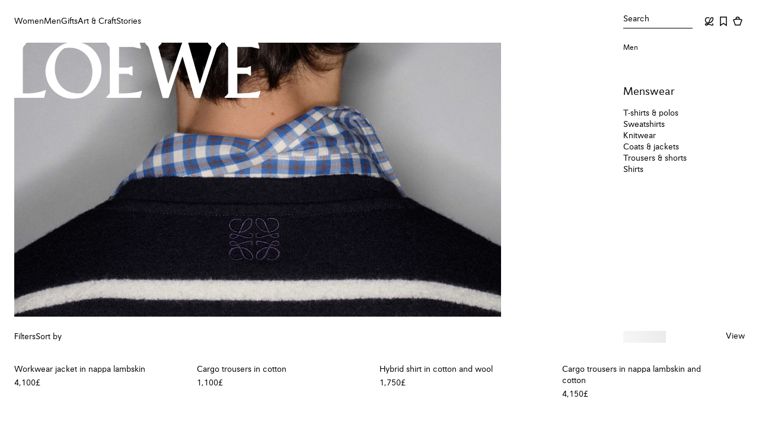

--- FILE ---
content_type: text/html; charset=utf-8
request_url: https://www.loewe.com/eur/en/men/menswear
body_size: 84061
content:
<!doctype html><html lang="en"><head><meta name="charset" content="utf-8"/><meta name="viewport" content="width=device-width, initial-scale=1.0, minimum-scale=1.0, maximum-scale=5.0"/><meta name="format-detection" content="telephone=no"/><link data-react-helmet="true" rel="icon" href="/mobify/bundle/1876/static/ico/favicon.ico" type="image/x-icon"/><link data-react-helmet="true" rel="manifest" href="/mobify/bundle/1876/static/manifest.json"/><link data-react-helmet="true" rel="preconnect" href="//cdn-eu.dynamicyield.com"/><link data-react-helmet="true" rel="preconnect" href="//st.dynamicyield.com"/><link data-react-helmet="true" rel="preconnect" href="//rcom.dynamicyield.com"/><link data-react-helmet="true" rel="dns-prefetch" href="//cdn-eu.dynamicyield.com"/><link data-react-helmet="true" rel="dns-prefetch" href="//st.dynamicyield.com"/><link data-react-helmet="true" rel="dns-prefetch" href="//rcom.dynamicyield.com"/><link data-react-helmet="true" rel="canonical" href="https://www.loewe.com/eur/en/men/menswear"/><link data-react-helmet="true" rel="alternate" hrefLang="en-gb" href="https://www.loewe.com/eur/en/men/menswear"/><link data-react-helmet="true" rel="alternate" hrefLang="es-es" href="https://www.loewe.com/eur/es/hombre/pret-a-porter-hombre"/><link data-react-helmet="true" rel="alternate" hrefLang="it-it" href="https://www.loewe.com/eur/it/uomo/abbigliamento-da-uomo"/><link data-react-helmet="true" rel="alternate" hrefLang="de-de" href="https://www.loewe.com/eur/de/herren/herrenmode"/><link data-react-helmet="true" rel="alternate" hrefLang="fr" href="https://www.loewe.com/eur/fr/homme/pret-a-porter-homme"/><link data-react-helmet="true" rel="alternate" hrefLang="en" href="https://www.loewe.com/int/en/men/menswear"/><link data-react-helmet="true" rel="alternate" hrefLang="es" href="https://www.loewe.com/int/es/hombre/pr%C3%AAt-a-porter-hombre"/><link data-react-helmet="true" rel="alternate" hrefLang="zh" href="https://www.loewe.com/int/zh_CN/men/menswear"/><link data-react-helmet="true" rel="alternate" hrefLang="zh-tw" href="https://www.loewe.com/int/zh_TW/%E7%94%B7%E5%A3%AB/%E7%94%B7%E5%A3%AB%E6%88%90%E8%A1%A3%E7%B3%BB%E5%88%97"/><link data-react-helmet="true" rel="alternate" hrefLang="fr-ca" href="https://www.loewe.com/int/fr/homme/pr%C3%AAt-a-porter-homme"/><link data-react-helmet="true" rel="alternate" hrefLang="ko" href="https://www.loewe.com/int/ko/%EB%82%A8%EC%84%B1/%EB%82%A8%EC%84%B1-%EC%9D%98%EB%A5%98"/><link data-react-helmet="true" rel="alternate" hrefLang="en-us" href="https://www.loewe.com/usa/en/men/menswear"/><link data-react-helmet="true" rel="alternate" hrefLang="es-us" href="https://www.loewe.com/usa/es/hombre/pr%C3%AAt-a-porter-hombre"/><link data-react-helmet="true" rel="alternate" hrefLang="ja" href="https://www.loewe.com/jpn/ja/%E3%83%A1%E3%83%B3%E3%82%BA/%E3%83%A1%E3%83%B3%E3%82%BA%E3%82%A6%E3%82%A7%E3%82%A2"/><link data-react-helmet="true" rel="alternate" hrefLang="en-au" href="https://www.loewe.com/apc/en/men/menswear"/><meta data-react-helmet="true" name="google-site-verification" content="RhdIYmqtIHTyPkuwaxGs9Q2_oIhu7mVjVAZrZ7cyy3k"/><meta data-react-helmet="true" name="google-site-verification" content="XWWTvqpTK8mFu1gqOo4unVtqBbu6KR9h4B8yCYQiLAU"/><meta data-react-helmet="true" name="baidu-site-verification" content="apAJisLpl3"/><meta data-react-helmet="true" name="theme-color" content="#ffffff" media="(prefers-color-scheme: light)"/><meta data-react-helmet="true" name="theme-color" content="#ffffff" media="(prefers-color-scheme: dark)"/><meta data-react-helmet="true" name="title" content="Luxury Clothing for Men | Designer Menswear - LOEWE - LOEWE"/><meta data-react-helmet="true" name="description" content="Shop the latest collections of designer clothing &amp; luxury menswear on the official LOEWE online store. Discover distinctive design, handcrafted by artisans."/><meta data-react-helmet="true" name="keywords"/><meta data-react-helmet="true" property="og:site_name" content="LOEWE"/><meta data-react-helmet="true" property="og:title" content="Luxury Clothing for Men | Designer Menswear - LOEWE - LOEWE"/><meta data-react-helmet="true" property="og:type" content="website"/><meta data-react-helmet="true" property="og:description" content="Shop the latest collections of designer clothing &amp; luxury menswear on the official LOEWE online store. Discover distinctive design, handcrafted by artisans."/><meta data-react-helmet="true" property="og:url" content="https://www.loewe.com/eur/en/men/menswear"/><meta data-react-helmet="true" property="fb:app_id" content="184360374941311"/><meta data-react-helmet="true" name="twitter:card" content="summary"/><meta data-react-helmet="true" name="twitter:site" content="@LoeweOfficial"/><meta data-react-helmet="true" name="twitter:title" content="Luxury Clothing for Men | Designer Menswear - LOEWE - LOEWE"/><meta data-react-helmet="true" name="twitter:description" content="Shop the latest collections of designer clothing &amp; luxury menswear on the official LOEWE online store. Discover distinctive design, handcrafted by artisans."/><meta data-react-helmet="true" name="twitter:image" content="https://loewe-composable-production.mobify-storefront.com/dw/image/v2/BBPC_PRD/on/demandware.static/-/Sites-Loewe_master/default/dw4be5d6f8/images_rd/H526Y19LAZ/H526Y19LAZ-9517/H526Y19LAZ_9517_1F.jpg?sw=512&amp;sh=512"/><meta data-react-helmet="true" property="og:image" content="https://loewe-composable-production.mobify-storefront.com/dw/image/v2/BBPC_PRD/on/demandware.static/-/Sites-Loewe_master/default/dw4be5d6f8/images_rd/H526Y19LAZ/H526Y19LAZ-9517/H526Y19LAZ_9517_1F.jpg?sw=1200&amp;sh=630"/><meta data-react-helmet="true" property="og:image:alt" content="LOEWE Workwear jacket in nappa lambskin Dark Chocolate"/><meta data-react-helmet="true" property="og:image:width" content="1200"/><meta data-react-helmet="true" property="og:image:height" content="620"/><meta data-react-helmet="true" property="og:image" content="https://loewe-composable-production.mobify-storefront.com/dw/image/v2/BBPC_PRD/on/demandware.static/-/Sites-Loewe_master/default/dw4be5d6f8/images_rd/H526Y19LAZ/H526Y19LAZ-9517/H526Y19LAZ_9517_1F.jpg?sw=500&amp;sh=500"/><meta data-react-helmet="true" property="og:image:width" content="500"/><meta data-react-helmet="true" property="og:image:height" content="500"/><meta data-react-helmet="true" property="og:image" content="https://loewe-composable-production.mobify-storefront.com/dw/image/v2/BBPC_PRD/on/demandware.static/-/Sites-Loewe_master/default/dw4be5d6f8/images_rd/H526Y19LAZ/H526Y19LAZ-9517/H526Y19LAZ_9517_1F.jpg?sw=400&amp;sh=400"/><meta data-react-helmet="true" property="og:image:width" content="400"/><meta data-react-helmet="true" property="og:image:height" content="400"/><script data-react-helmet="true">(() => {
                        function setCookie(cname, cvalue, exdays) {
                            const d = new Date();
                            d.setTime(d.getTime() + (exdays*24*60*60*1000));
                            let expires = "expires="+ d.toUTCString();
                            document.cookie = cname + "=" + cvalue + ";" + expires + ";path=/";
                        }
                        setCookie('dispatchSite', 'GB-en-LOE_EUR-GBP', 1)
                    })()</script><title data-react-helmet="true">Luxury Clothing for Men | Designer Menswear - LOEWE - LOEWE</title>
<script>(window.BOOMR_mq=window.BOOMR_mq||[]).push(["addVar",{"rua.upush":"false","rua.cpush":"false","rua.upre":"false","rua.cpre":"false","rua.uprl":"false","rua.cprl":"false","rua.cprf":"false","rua.trans":"SJ-29b2c9f3-c843-4efc-91d8-be0bc988a559","rua.cook":"true","rua.ims":"false","rua.ufprl":"false","rua.cfprl":"true","rua.isuxp":"false","rua.texp":"norulematch","rua.ceh":"false","rua.ueh":"false","rua.ieh.st":"0"}]);</script>
                              <script>!function(e){var n="https://s.go-mpulse.net/boomerang/";if("False"=="True")e.BOOMR_config=e.BOOMR_config||{},e.BOOMR_config.PageParams=e.BOOMR_config.PageParams||{},e.BOOMR_config.PageParams.pci=!0,n="https://s2.go-mpulse.net/boomerang/";if(window.BOOMR_API_key="HX88U-A4DSN-PQNXM-6876P-ARSJN",function(){function e(){if(!o){var e=document.createElement("script");e.id="boomr-scr-as",e.src=window.BOOMR.url,e.async=!0,i.parentNode.appendChild(e),o=!0}}function t(e){o=!0;var n,t,a,r,d=document,O=window;if(window.BOOMR.snippetMethod=e?"if":"i",t=function(e,n){var t=d.createElement("script");t.id=n||"boomr-if-as",t.src=window.BOOMR.url,BOOMR_lstart=(new Date).getTime(),e=e||d.body,e.appendChild(t)},!window.addEventListener&&window.attachEvent&&navigator.userAgent.match(/MSIE [67]\./))return window.BOOMR.snippetMethod="s",void t(i.parentNode,"boomr-async");a=document.createElement("IFRAME"),a.src="about:blank",a.title="",a.role="presentation",a.loading="eager",r=(a.frameElement||a).style,r.width=0,r.height=0,r.border=0,r.display="none",i.parentNode.appendChild(a);try{O=a.contentWindow,d=O.document.open()}catch(_){n=document.domain,a.src="javascript:var d=document.open();d.domain='"+n+"';void(0);",O=a.contentWindow,d=O.document.open()}if(n)d._boomrl=function(){this.domain=n,t()},d.write("<bo"+"dy onload='document._boomrl();'>");else if(O._boomrl=function(){t()},O.addEventListener)O.addEventListener("load",O._boomrl,!1);else if(O.attachEvent)O.attachEvent("onload",O._boomrl);d.close()}function a(e){window.BOOMR_onload=e&&e.timeStamp||(new Date).getTime()}if(!window.BOOMR||!window.BOOMR.version&&!window.BOOMR.snippetExecuted){window.BOOMR=window.BOOMR||{},window.BOOMR.snippetStart=(new Date).getTime(),window.BOOMR.snippetExecuted=!0,window.BOOMR.snippetVersion=12,window.BOOMR.url=n+"HX88U-A4DSN-PQNXM-6876P-ARSJN";var i=document.currentScript||document.getElementsByTagName("script")[0],o=!1,r=document.createElement("link");if(r.relList&&"function"==typeof r.relList.supports&&r.relList.supports("preload")&&"as"in r)window.BOOMR.snippetMethod="p",r.href=window.BOOMR.url,r.rel="preload",r.as="script",r.addEventListener("load",e),r.addEventListener("error",function(){t(!0)}),setTimeout(function(){if(!o)t(!0)},3e3),BOOMR_lstart=(new Date).getTime(),i.parentNode.appendChild(r);else t(!1);if(window.addEventListener)window.addEventListener("load",a,!1);else if(window.attachEvent)window.attachEvent("onload",a)}}(),"".length>0)if(e&&"performance"in e&&e.performance&&"function"==typeof e.performance.setResourceTimingBufferSize)e.performance.setResourceTimingBufferSize();!function(){if(BOOMR=e.BOOMR||{},BOOMR.plugins=BOOMR.plugins||{},!BOOMR.plugins.AK){var n="true"=="true"?1:0,t="cookiepresent",a="aobw45yxeeo5g2lry7cq-f-d2768e04e-clientnsv4-s.akamaihd.net",i="false"=="true"?2:1,o={"ak.v":"39","ak.cp":"1359417","ak.ai":parseInt("820777",10),"ak.ol":"0","ak.cr":8,"ak.ipv":4,"ak.proto":"h2","ak.rid":"435a9de1","ak.r":44332,"ak.a2":n,"ak.m":"dscx","ak.n":"essl","ak.bpcip":"3.131.110.0","ak.cport":49940,"ak.gh":"23.33.28.211","ak.quicv":"","ak.tlsv":"tls1.3","ak.0rtt":"","ak.0rtt.ed":"","ak.csrc":"-","ak.acc":"","ak.t":"1769064389","ak.ak":"hOBiQwZUYzCg5VSAfCLimQ==LUrxZRP34l7KSR8WAbXX50hXyRoS5CWenTbphQ6qpclb2shJmT3Bl0OazusKqTpKpL7TOlPmLcVOq/u86v9X9+bb6qaJCtjfkqJuFBPh0PN/dAfcsfx23d9mrGU+d6wfFDe98WPhA1HrzyJEPArMn3KXJfhBzRtSwGAtLt2OX94gZ9cNmwTUu0MUNFLiKK52ILhwIAG/dNInIQHyqVfX+w/ztApjrrEp5QbCITIktNUhG6YrsB+CUGVlAqmM6P7jxaVX5AXr4jClP0GhNRAdF1gkaThqTJ8yFlHVbYv6Sr/jZPjH2mav+4GP3jFQKXiECrDeoBTK4H6BdQU9WxfVW6as5g0xJpmu9o3wWyC5p+x2f64QCpEZ62LrZ2elJoYMm0soFovDnbs9a+FNqOD4+X3LMLnaZeO71YPxR0ukF30=","ak.pv":"32","ak.dpoabenc":"","ak.tf":i};if(""!==t)o["ak.ruds"]=t;var r={i:!1,av:function(n){var t="http.initiator";if(n&&(!n[t]||"spa_hard"===n[t]))o["ak.feo"]=void 0!==e.aFeoApplied?1:0,BOOMR.addVar(o)},rv:function(){var e=["ak.bpcip","ak.cport","ak.cr","ak.csrc","ak.gh","ak.ipv","ak.m","ak.n","ak.ol","ak.proto","ak.quicv","ak.tlsv","ak.0rtt","ak.0rtt.ed","ak.r","ak.acc","ak.t","ak.tf"];BOOMR.removeVar(e)}};BOOMR.plugins.AK={akVars:o,akDNSPreFetchDomain:a,init:function(){if(!r.i){var e=BOOMR.subscribe;e("before_beacon",r.av,null,null),e("onbeacon",r.rv,null,null),r.i=!0}return this},is_complete:function(){return!0}}}}()}(window);</script></head><body><div><svg xmlns="http://www.w3.org/2000/svg" xmlns:xlink="http://www.w3.org/1999/xlink" style="position: absolute; width: 0; height: 0" aria-hidden="true" id="__SVG_SPRITE_NODE__"></svg></div><div class="react-target"><style data-emotion="css-global 8pux95">@font-face{font-family:Avus;font-weight:500;src:url('/mobify/bundle/1876/static/fonts/AvusProMedium.woff2') format('woff2');font-style:normal;font-stretch:normal;font-display:swap;}@font-face{font-family:Avus;font-weight:400;src:url('/mobify/bundle/1876/static/fonts/AvusPro.woff2') format('woff2');font-style:normal;font-stretch:normal;font-display:swap;}@font-face{font-family:Loewe;font-weight:normal;src:url('/mobify/bundle/1876/static/fonts/Loewe.woff2') format('woff2');font-style:normal;font-stretch:normal;font-display:swap;}@font-face{font-family:Poppins;font-weight:normal;src:url('/mobify/bundle/1876/static/fonts/Poppins.woff2') format('woff2');font-style:normal;font-stretch:normal;font-display:swap;}html{font-size:14px;-webkit-font-smoothing:antialiased;font-smoothing:antialiased;overflow-y:auto;overflow-x:hidden;}*{box-sizing:border-box;}html,body{padding:0px;margin:0px;box-sizing:border-box;min-width:100%;}html[data-showing-modal]{overflow:hidden;overscroll-behavior:none;}@-webkit-keyframes fade-out{from{opacity:1;}to{opacity:0;}}@keyframes fade-out{from{opacity:1;}to{opacity:0;}}@-webkit-keyframes fade-in{from{opacity:0;}to{opacity:1;}}@keyframes fade-in{from{opacity:0;}to{opacity:1;}}.reduced-motion{-webkit-animation:none!important;animation:none!important;-webkit-transition:none!important;transition:none!important;scroll-behavior:auto!important;}.reduced-motion::view-transition-group(*),.reduced-motion::view-transition-old(*),.reduced-motion::view-transition-new(*){-webkit-animation:none!important;animation:none!important;}.disable-page-transitions::view-transition-group(*),.disable-page-transitions::view-transition-old(*),.disable-page-transitions::view-transition-new(*){-webkit-animation:none!important;animation:none!important;}@media (prefers-reduced-motion: reduce){*{-webkit-animation:none!important;animation:none!important;-webkit-transition:none!important;transition:none!important;scroll-behavior:auto!important;}::view-transition-group(*),::view-transition-old(*),::view-transition-new(*){-webkit-animation:none!important;animation:none!important;}}body{overscroll-behavior-y:none;overscroll-behavior-x:none;font-family:Avus,Yu Gothic,Hiragino Kaku Gothic Pro,Meiryo,sans-serif;background-color:var(--lw-color-background-primary);}:where(img, video){max-width:100%;height:auto;}button{all:unset;cursor:pointer;}ul,ol{list-style:none;padding:0;margin:0;}h1,h2,h3,h4,p{padding:0;margin:0;}fieldset{border:none;padding:0;margin:0;}a,a:hover,a:focus,a:active{-webkit-text-decoration:none;text-decoration:none;color:inherit;cursor:pointer;}input{margin:0;padding:0;}input:-webkit-autofill,input:-webkit-autofill:hover,input:-webkit-autofill:focus,textarea:-webkit-autofill,textarea:-webkit-autofill:hover,textarea:-webkit-autofill:focus,select:-webkit-autofill,select:-webkit-autofill:hover,select:-webkit-autofill:focus{-webkit-transition:background-color 5000s ease-in-out 0s!important;transition:background-color 5000s ease-in-out 0s!important;}input:-webkit-autofill,input:-webkit-autofill:active,input:autofill,input:autofill:active,textarea:-webkit-autofill,textarea:-webkit-autofill:active,textarea:autofill,textarea:autofill:active,select:-webkit-autofill,select:-webkit-autofill:active,select:autofill,select:autofill:active{border:var(--lw-border-width-100) solid var(--lw-color-border-primary)!important;}.test-recom-carousel-parent-wrapper{z-index:1!important;}button{all:unset;cursor:pointer;}ul,ol{list-style:none;padding:0;margin:0;}fieldset{border:none;padding:0;margin:0;}a,a:hover,a:focus,a:active{-webkit-text-decoration:none;text-decoration:none;color:inherit;cursor:pointer;}input{margin:0;padding:0;}a{cursor:pointer;}:root{--scroll-width:7px;}::-webkit-scrollbar-track{background-color:inherit!important;}::-webkit-scrollbar-thumb{border-radius:10px;background-color:rgba(0, 0, 0, 0.2);}::-webkit-scrollbar-thumb:hover{border-radius:10px;background-color:#999;}::-webkit-scrollbar,::-webkit-scrollbar:hover{width:7px;}*{-webkit-tap-highlight-color:transparent;}[data-rd-focus].focus-visible{outline:var(--lw-border-width-200) solid var(--lw-color-border-primary);outline-offset:var(--lw-spacing-200);}[data-rd-focus-ontop].focus-visible{outline:var(--lw-border-width-200) solid var(--lw-color-border-primary);outline-offset:var(--lw-spacing-200);position:relative;z-index:3;}[data-rd-focus-ontop-xs].focus-visible{outline:var(--lw-border-width-200) solid var(--lw-color-border-primary);outline-offset:calc((var(--lw-border-width-100) / 2) * -1);position:relative;z-index:3;}[data-rd-focus-xs].focus-visible{outline:var(--lw-border-width-200) solid var(--lw-color-border-primary);outline-offset:calc(var(--lw-border-width-200) * -1);}div[data-testid='radio-group'] div[role='button'][data-rd-focus]{padding:var(--lw-spacing-100);}div[data-testid='radio-group'] div[role='button'][data-rd-focus].focus-visible{outline:solid var(--lw-border-width-200);outline-offset:calc(var(--lw-border-width-200) * -1);}select[data-rd-focus].focus-visible{outline-offset:calc(var(--lw-border-width-200) * -1);}div[role='button'][data-rd-focus]:not(.force-focus-style).focus-visible{outline:none;}div[role='button'][data-rd-focus]:not(.force-focus-style).focus-visible input[type='checkbox']{border:var(--lw-border-width-200) solid var(--lw-color-border-primary);}*:not([data-rd-focus]):focus{box-shadow:none;}:root{--lw-border-width-100:1px;--lw-border-width-150:1.5px;--lw-border-width-200:2px;--lw-border-radius-0:0;--lw-color-black:#000000;--lw-color-grey-100:#F8F8F8;--lw-color-grey-200:#0000001A;--lw-color-grey-300:#0000004D;--lw-color-grey-400:#00000073;--lw-color-grey-500:#00000094;--lw-color-white-500:#FFFFFF80;--lw-color-white:#FFFFFF;--lw-color-yellow:#F2CA56;--lw-color-orange:#D87D41;--lw-color-red:#AE3433;--lw-color-green:#56923B;--lw-color-text-primary:var(--lw-color-black);--lw-color-text-secondary:var(--lw-color-grey-500);--lw-color-text-inverse:var(--lw-color-white);--lw-color-text-inverse-secondary:var(--lw-color-white-500);--lw-color-text-error:var(--lw-color-red);--lw-color-icon-primary:var(--lw-color-black);--lw-color-icon-secondary:var(--lw-color-grey-500);--lw-color-icon-inverse:var(--lw-color-white);--lw-color-icon-inverse-secondary:var(--lw-color-white-500);--lw-color-icon-error:var(--lw-color-red);--lw-color-background-primary:var(--lw-color-white);--lw-color-background-subtle:var(--lw-color-grey-100);--lw-color-background-inverse:var(--lw-color-black);--lw-color-background-accent:var(--lw-color-yellow);--lw-color-background-overlay:var(--lw-color-grey-300);--lw-color-border-primary:var(--lw-color-black);--lw-color-border-secondary:var(--lw-color-grey-400);--lw-color-border-tertiary:var(--lw-color-grey-200);--lw-color-border-inverse:var(--lw-color-white);--lw-color-border-error:var(--lw-color-red);--lw-color-utility-error:var(--lw-color-red);--lw-color-utility-warning:var(--lw-color-orange);--lw-color-utility-negative:var(--lw-color-red);--lw-color-product-image-background:linear-gradient(to right, #f6f6f6, #ebebeb);--lw-motion-easing-linear:cubic-bezier(0.00,0.00,1.00,1.00);--lw-motion-easing-ease-in:cubic-bezier(0.42,0.00,1.00,1.00);--lw-motion-easing-ease-in-soft:cubic-bezier(0.80,0.00,0.80,1.00);--lw-motion-easing-ease-out:cubic-bezier(0.00,0.00,0.58,1.00);--lw-motion-easing-ease-out-soft:cubic-bezier(0.20,0.00,0.00,1.00);--lw-motion-easing-ease-in-out:cubic-bezier(0.42,0.00,0.58,1.00);--lw-motion-easing-ease-in-spring:cubic-bezier(0.00,0.00,0.30,1.00);--lw-motion-duration-0:0;--lw-motion-duration-100:100ms;--lw-motion-duration-200:200ms;--lw-motion-duration-300:300ms;--lw-motion-duration-400:400ms;--lw-motion-duration-500:500ms;--lw-motion-duration-700:700ms;--lw-motion-delay-0:0ms;--lw-motion-delay-10:10ms;--lw-motion-delay-50:50ms;--lw-motion-delay-100:100ms;--lw-motion-delay-200:200ms;--lw-motion-delay-300:300ms;--lw-motion-delay-400:400ms;--lw-motion-delay-600:600ms;--lw-spacing-0:0;--lw-spacing-100:4px;--lw-spacing-200:8px;--lw-spacing-300:12px;--lw-spacing-400:16px;--lw-spacing-600:24px;--lw-spacing-800:32px;--lw-spacing-1200:48px;--lw-spacing-2000:80px;--lw-spacing-3200:128px;--lw-spacing-4000:160px;}.lw-flex{display:-webkit-box;display:-webkit-flex;display:-ms-flexbox;display:flex;}.lw-block{display:block;}.lw-grid{display:grid;}.lw-flex-col{-webkit-flex-direction:column;-ms-flex-direction:column;flex-direction:column;}.lw-flex-row{-webkit-flex-direction:row;-ms-flex-direction:row;flex-direction:row;}.lw-flex-row-reverse{-webkit-flex-direction:row-reverse;-ms-flex-direction:row-reverse;flex-direction:row-reverse;}.lw-h-100{height:100%;}.lw-w-100{width:100%;}.lw-flex-1{-webkit-flex:1;-ms-flex:1;flex:1;}.lw-row{height:100%;display:-webkit-box;display:-webkit-flex;display:-ms-flexbox;display:flex;-webkit-box-flex-wrap:wrap;-webkit-flex-wrap:wrap;-ms-flex-wrap:wrap;flex-wrap:wrap;margin:0;padding:0;}.lw-align-items-start{-webkit-align-items:start;-webkit-box-align:start;-ms-flex-align:start;align-items:start;}.lw-align-items-end{-webkit-align-items:end;-webkit-box-align:end;-ms-flex-align:end;align-items:end;}.lw-align-items-center{-webkit-align-items:center;-webkit-box-align:center;-ms-flex-align:center;align-items:center;}.lw-align-items-baseline{-webkit-align-items:baseline;-webkit-box-align:baseline;-ms-flex-align:baseline;align-items:baseline;}.lw-align-items-stretch{-webkit-align-items:stretch;-webkit-box-align:stretch;-ms-flex-align:stretch;align-items:stretch;}.lw-justify-content-start{-webkit-box-pack:start;-ms-flex-pack:start;-webkit-justify-content:start;justify-content:start;}.lw-justify-content-end{-webkit-box-pack:end;-ms-flex-pack:end;-webkit-justify-content:end;justify-content:end;}.lw-justify-content-center{-webkit-box-pack:center;-ms-flex-pack:center;-webkit-justify-content:center;justify-content:center;}.lw-justify-content-between{-webkit-box-pack:justify;-webkit-justify-content:space-between;justify-content:space-between;}.lw-justify-content-around{-webkit-box-pack:space-around;-ms-flex-pack:space-around;-webkit-justify-content:space-around;justify-content:space-around;}.lw-justify-content-evenly{-webkit-box-pack:space-evenly;-ms-flex-pack:space-evenly;-webkit-justify-content:space-evenly;justify-content:space-evenly;}[class*='lw-col']{box-sizing:border-box;margin:0;padding:0;}.lw-col{width:100%;}.lw-col-1{width:8.33%;}.lw-col-2{width:16.66%;}.lw-col-3{width:25%;}.lw-col-4{width:33.33%;}.lw-col-5{width:41.66%;}.lw-col-6{width:50%;}.lw-col-7{width:58.33%;}.lw-col-8{width:66.66%;}.lw-col-9{width:75%;}.lw-col-10{width:83.33%;}.lw-col-11{width:91.66%;}.lw-col-12{width:100%;}.lw-p-0{padding:var(--lw-spacing-0);}.lw-p-100{padding:var(--lw-spacing-100);}.lw-p-200{padding:var(--lw-spacing-200);}.lw-p-300{padding:var(--lw-spacing-300);}.lw-p-400{padding:var(--lw-spacing-400);}.lw-p-600{padding:var(--lw-spacing-600);}.lw-p-800{padding:var(--lw-spacing-800);}.lw-p-1200{padding:var(--lw-spacing-1200);}.lw-p-2000{padding:var(--lw-spacing-2000);}.lw-p-3200{padding:var(--lw-spacing-3200);}.lw-p-4000{padding:var(--lw-spacing-4000);}.lw-px-0{padding-left:var(--lw-spacing-0);padding-right:var(--lw-spacing-0);}.lw-px-100{padding-left:var(--lw-spacing-100);padding-right:var(--lw-spacing-100);}.lw-px-200{padding-left:var(--lw-spacing-200);padding-right:var(--lw-spacing-200);}.lw-px-300{padding-left:var(--lw-spacing-300);padding-right:var(--lw-spacing-300);}.lw-px-400{padding-left:var(--lw-spacing-400);padding-right:var(--lw-spacing-400);}.lw-px-600{padding-left:var(--lw-spacing-600);padding-right:var(--lw-spacing-600);}.lw-px-800{padding-left:var(--lw-spacing-800);padding-right:var(--lw-spacing-800);}.lw-px-1200{padding-left:var(--lw-spacing-1200);padding-right:var(--lw-spacing-1200);}.lw-px-2000{padding-left:var(--lw-spacing-2000);padding-right:var(--lw-spacing-2000);}.lw-px-3200{padding-left:var(--lw-spacing-3200);padding-right:var(--lw-spacing-3200);}.lw-px-4000{padding-left:var(--lw-spacing-4000);padding-right:var(--lw-spacing-4000);}.lw-py-0{padding-top:var(--lw-spacing-0);padding-bottom:var(--lw-spacing-0);}.lw-py-100{padding-top:var(--lw-spacing-100);padding-bottom:var(--lw-spacing-100);}.lw-py-200{padding-top:var(--lw-spacing-200);padding-bottom:var(--lw-spacing-200);}.lw-py-300{padding-top:var(--lw-spacing-300);padding-bottom:var(--lw-spacing-300);}.lw-py-400{padding-top:var(--lw-spacing-400);padding-bottom:var(--lw-spacing-400);}.lw-py-600{padding-top:var(--lw-spacing-600);padding-bottom:var(--lw-spacing-600);}.lw-py-800{padding-top:var(--lw-spacing-800);padding-bottom:var(--lw-spacing-800);}.lw-py-1200{padding-top:var(--lw-spacing-1200);padding-bottom:var(--lw-spacing-1200);}.lw-py-2000{padding-top:var(--lw-spacing-2000);padding-bottom:var(--lw-spacing-2000);}.lw-py-3200{padding-top:var(--lw-spacing-3200);padding-bottom:var(--lw-spacing-3200);}.lw-py-4000{padding-top:var(--lw-spacing-4000);padding-bottom:var(--lw-spacing-4000);}.lw-pt-0{padding-top:var(--lw-spacing-0);}.lw-pt-100{padding-top:var(--lw-spacing-100);}.lw-pt-200{padding-top:var(--lw-spacing-200);}.lw-pt-300{padding-top:var(--lw-spacing-300);}.lw-pt-400{padding-top:var(--lw-spacing-400);}.lw-pt-600{padding-top:var(--lw-spacing-600);}.lw-pt-800{padding-top:var(--lw-spacing-800);}.lw-pt-1200{padding-top:var(--lw-spacing-1200);}.lw-pt-2000{padding-top:var(--lw-spacing-2000);}.lw-pt-3200{padding-top:var(--lw-spacing-3200);}.lw-pt-4000{padding-top:var(--lw-spacing-4000);}.lw-pr-0{padding-right:var(--lw-spacing-0);}.lw-pr-100{padding-right:var(--lw-spacing-100);}.lw-pr-200{padding-right:var(--lw-spacing-200);}.lw-pr-300{padding-right:var(--lw-spacing-300);}.lw-pr-400{padding-right:var(--lw-spacing-400);}.lw-pr-600{padding-right:var(--lw-spacing-600);}.lw-pr-800{padding-right:var(--lw-spacing-800);}.lw-pr-1200{padding-right:var(--lw-spacing-1200);}.lw-pr-2000{padding-right:var(--lw-spacing-2000);}.lw-pr-3200{padding-right:var(--lw-spacing-3200);}.lw-pr-4000{padding-right:var(--lw-spacing-4000);}.lw-pb-0{padding-bottom:var(--lw-spacing-0);}.lw-pb-100{padding-bottom:var(--lw-spacing-100);}.lw-pb-200{padding-bottom:var(--lw-spacing-200);}.lw-pb-300{padding-bottom:var(--lw-spacing-300);}.lw-pb-400{padding-bottom:var(--lw-spacing-400);}.lw-pb-600{padding-bottom:var(--lw-spacing-600);}.lw-pb-800{padding-bottom:var(--lw-spacing-800);}.lw-pb-1200{padding-bottom:var(--lw-spacing-1200);}.lw-pb-2000{padding-bottom:var(--lw-spacing-2000);}.lw-pb-3200{padding-bottom:var(--lw-spacing-3200);}.lw-pb-4000{padding-bottom:var(--lw-spacing-4000);}.lw-pl-0{padding-left:var(--lw-spacing-0);}.lw-pl-100{padding-left:var(--lw-spacing-100);}.lw-pl-200{padding-left:var(--lw-spacing-200);}.lw-pl-300{padding-left:var(--lw-spacing-300);}.lw-pl-400{padding-left:var(--lw-spacing-400);}.lw-pl-600{padding-left:var(--lw-spacing-600);}.lw-pl-800{padding-left:var(--lw-spacing-800);}.lw-pl-1200{padding-left:var(--lw-spacing-1200);}.lw-pl-2000{padding-left:var(--lw-spacing-2000);}.lw-pl-3200{padding-left:var(--lw-spacing-3200);}.lw-pl-4000{padding-left:var(--lw-spacing-4000);}.lw-m-0{margin:var(--lw-spacing-0);}.lw-m-100{margin:var(--lw-spacing-100);}.lw-m-200{margin:var(--lw-spacing-200);}.lw-m-300{margin:var(--lw-spacing-300);}.lw-m-400{margin:var(--lw-spacing-400);}.lw-m-600{margin:var(--lw-spacing-600);}.lw-m-800{margin:var(--lw-spacing-800);}.lw-m-1200{margin:var(--lw-spacing-1200);}.lw-m-2000{margin:var(--lw-spacing-2000);}.lw-m-3200{margin:var(--lw-spacing-3200);}.lw-m-4000{margin:var(--lw-spacing-4000);}.lw-mx-0{margin-left:var(--lw-spacing-0);margin-right:var(--lw-spacing-0);}.lw-mx-100{margin-left:var(--lw-spacing-100);margin-right:var(--lw-spacing-100);}.lw-mx-200{margin-left:var(--lw-spacing-200);margin-right:var(--lw-spacing-200);}.lw-mx-300{margin-left:var(--lw-spacing-300);margin-right:var(--lw-spacing-300);}.lw-mx-400{margin-left:var(--lw-spacing-400);margin-right:var(--lw-spacing-400);}.lw-mx-600{margin-left:var(--lw-spacing-600);margin-right:var(--lw-spacing-600);}.lw-mx-800{margin-left:var(--lw-spacing-800);margin-right:var(--lw-spacing-800);}.lw-mx-1200{margin-left:var(--lw-spacing-1200);margin-right:var(--lw-spacing-1200);}.lw-mx-2000{margin-left:var(--lw-spacing-2000);margin-right:var(--lw-spacing-2000);}.lw-mx-3200{margin-left:var(--lw-spacing-3200);margin-right:var(--lw-spacing-3200);}.lw-mx-4000{margin-left:var(--lw-spacing-4000);margin-right:var(--lw-spacing-4000);}.lw-my-0{margin-top:var(--lw-spacing-0);margin-bottom:var(--lw-spacing-0);}.lw-my-100{margin-top:var(--lw-spacing-100);margin-bottom:var(--lw-spacing-100);}.lw-my-200{margin-top:var(--lw-spacing-200);margin-bottom:var(--lw-spacing-200);}.lw-my-300{margin-top:var(--lw-spacing-300);margin-bottom:var(--lw-spacing-300);}.lw-my-400{margin-top:var(--lw-spacing-400);margin-bottom:var(--lw-spacing-400);}.lw-my-600{margin-top:var(--lw-spacing-600);margin-bottom:var(--lw-spacing-600);}.lw-my-800{margin-top:var(--lw-spacing-800);margin-bottom:var(--lw-spacing-800);}.lw-my-1200{margin-top:var(--lw-spacing-1200);margin-bottom:var(--lw-spacing-1200);}.lw-my-2000{margin-top:var(--lw-spacing-2000);margin-bottom:var(--lw-spacing-2000);}.lw-my-3200{margin-top:var(--lw-spacing-3200);margin-bottom:var(--lw-spacing-3200);}.lw-my-4000{margin-top:var(--lw-spacing-4000);margin-bottom:var(--lw-spacing-4000);}.lw-mt-0{margin-top:var(--lw-spacing-0);}.lw-mt-100{margin-top:var(--lw-spacing-100);}.lw-mt-200{margin-top:var(--lw-spacing-200);}.lw-mt-300{margin-top:var(--lw-spacing-300);}.lw-mt-400{margin-top:var(--lw-spacing-400);}.lw-mt-600{margin-top:var(--lw-spacing-600);}.lw-mt-800{margin-top:var(--lw-spacing-800);}.lw-mt-1200{margin-top:var(--lw-spacing-1200);}.lw-mt-2000{margin-top:var(--lw-spacing-2000);}.lw-mt-3200{margin-top:var(--lw-spacing-3200);}.lw-mt-4000{margin-top:var(--lw-spacing-4000);}.lw-mr-0{margin-right:var(--lw-spacing-0);}.lw-mr-100{margin-right:var(--lw-spacing-100);}.lw-mr-200{margin-right:var(--lw-spacing-200);}.lw-mr-300{margin-right:var(--lw-spacing-300);}.lw-mr-400{margin-right:var(--lw-spacing-400);}.lw-mr-600{margin-right:var(--lw-spacing-600);}.lw-mr-800{margin-right:var(--lw-spacing-800);}.lw-mr-1200{margin-right:var(--lw-spacing-1200);}.lw-mr-2000{margin-right:var(--lw-spacing-2000);}.lw-mr-3200{margin-right:var(--lw-spacing-3200);}.lw-mr-4000{margin-right:var(--lw-spacing-4000);}.lw-mb-0{margin-bottom:var(--lw-spacing-0);}.lw-mb-100{margin-bottom:var(--lw-spacing-100);}.lw-mb-200{margin-bottom:var(--lw-spacing-200);}.lw-mb-300{margin-bottom:var(--lw-spacing-300);}.lw-mb-400{margin-bottom:var(--lw-spacing-400);}.lw-mb-600{margin-bottom:var(--lw-spacing-600);}.lw-mb-800{margin-bottom:var(--lw-spacing-800);}.lw-mb-1200{margin-bottom:var(--lw-spacing-1200);}.lw-mb-2000{margin-bottom:var(--lw-spacing-2000);}.lw-mb-3200{margin-bottom:var(--lw-spacing-3200);}.lw-mb-4000{margin-bottom:var(--lw-spacing-4000);}.lw-ml-0{margin-left:var(--lw-spacing-0);}.lw-ml-100{margin-left:var(--lw-spacing-100);}.lw-ml-200{margin-left:var(--lw-spacing-200);}.lw-ml-300{margin-left:var(--lw-spacing-300);}.lw-ml-400{margin-left:var(--lw-spacing-400);}.lw-ml-600{margin-left:var(--lw-spacing-600);}.lw-ml-800{margin-left:var(--lw-spacing-800);}.lw-ml-1200{margin-left:var(--lw-spacing-1200);}.lw-ml-2000{margin-left:var(--lw-spacing-2000);}.lw-ml-3200{margin-left:var(--lw-spacing-3200);}.lw-ml-4000{margin-left:var(--lw-spacing-4000);}.lw-gap-0{gap:var(--lw-spacing-0);}.lw-gap-100{gap:var(--lw-spacing-100);}.lw-gap-200{gap:var(--lw-spacing-200);}.lw-gap-300{gap:var(--lw-spacing-300);}.lw-gap-400{gap:var(--lw-spacing-400);}.lw-gap-600{gap:var(--lw-spacing-600);}.lw-gap-800{gap:var(--lw-spacing-800);}.lw-gap-1200{gap:var(--lw-spacing-1200);}.lw-gap-2000{gap:var(--lw-spacing-2000);}.lw-gap-3200{gap:var(--lw-spacing-3200);}.lw-gap-4000{gap:var(--lw-spacing-4000);}.lw-gap-x-0{-webkit-column-gap:var(--lw-spacing-0);column-gap:var(--lw-spacing-0);}.lw-gap-x-100{-webkit-column-gap:var(--lw-spacing-100);column-gap:var(--lw-spacing-100);}.lw-gap-x-200{-webkit-column-gap:var(--lw-spacing-200);column-gap:var(--lw-spacing-200);}.lw-gap-x-300{-webkit-column-gap:var(--lw-spacing-300);column-gap:var(--lw-spacing-300);}.lw-gap-x-400{-webkit-column-gap:var(--lw-spacing-400);column-gap:var(--lw-spacing-400);}.lw-gap-x-600{-webkit-column-gap:var(--lw-spacing-600);column-gap:var(--lw-spacing-600);}.lw-gap-x-800{-webkit-column-gap:var(--lw-spacing-800);column-gap:var(--lw-spacing-800);}.lw-gap-x-1200{-webkit-column-gap:var(--lw-spacing-1200);column-gap:var(--lw-spacing-1200);}.lw-gap-x-2000{-webkit-column-gap:var(--lw-spacing-2000);column-gap:var(--lw-spacing-2000);}.lw-gap-x-3200{-webkit-column-gap:var(--lw-spacing-3200);column-gap:var(--lw-spacing-3200);}.lw-gap-x-4000{-webkit-column-gap:var(--lw-spacing-4000);column-gap:var(--lw-spacing-4000);}.lw-gap-y-0{row-gap:var(--lw-spacing-0);}.lw-gap-y-100{row-gap:var(--lw-spacing-100);}.lw-gap-y-200{row-gap:var(--lw-spacing-200);}.lw-gap-y-300{row-gap:var(--lw-spacing-300);}.lw-gap-y-400{row-gap:var(--lw-spacing-400);}.lw-gap-y-600{row-gap:var(--lw-spacing-600);}.lw-gap-y-800{row-gap:var(--lw-spacing-800);}.lw-gap-y-1200{row-gap:var(--lw-spacing-1200);}.lw-gap-y-2000{row-gap:var(--lw-spacing-2000);}.lw-gap-y-3200{row-gap:var(--lw-spacing-3200);}.lw-gap-y-4000{row-gap:var(--lw-spacing-4000);}.lw-color-text-primary{color:var(--lw-color-text-primary);}.lw-color-text-secondary{color:var(--lw-color-text-secondary);}.lw-color-text-inverse{color:var(--lw-color-text-inverse);}.lw-color-text-inverse-secondary{color:var(--lw-color-text-inverse-secondary);}.lw-color-text-error{color:var(--lw-color-text-error);}.lw-color-text-black{color:var(--lw-color-black);}.lw-color-text-white{color:var(--lw-color-white);}.lw-color-text-grey-100{color:var(--lw-color-grey-100);}.lw-color-text-grey-200{color:var(--lw-color-grey-200);}.lw-color-text-grey-300{color:var(--lw-color-grey-300);}.lw-color-text-grey-400{color:var(--lw-color-grey-400);}.lw-color-text-grey-500{color:var(--lw-color-grey-500);}.lw-color-text-white-500{color:var(--lw-color-white-500);}.lw-color-text-yellow{color:var(--lw-color-yellow);}.lw-color-text-orange{color:var(--lw-color-orange);}.lw-color-text-red{color:var(--lw-color-red);}.lw-color-text-green{color:var(--lw-color-green);}.lw-color-bg-primary{background-color:var(--lw-color-background-primary);}.lw-color-bg-subtle{background-color:var(--lw-color-background-subtle);}.lw-color-bg-inverse{background-color:var(--lw-color-background-inverse);}.lw-color-bg-accent{background-color:var(--lw-color-background-accent);}.lw-color-bg-overlay{background-color:var(--lw-color-background-overlay);}.lw-color-bg-black{background-color:var(--lw-color-black);}.lw-color-bg-white{background-color:var(--lw-color-white);}.lw-color-bg-grey-100{background-color:var(--lw-color-grey-100);}.lw-color-bg-grey-200{background-color:var(--lw-color-grey-200);}.lw-color-bg-grey-300{background-color:var(--lw-color-grey-300);}.lw-color-bg-grey-400{background-color:var(--lw-color-grey-400);}.lw-color-bg-grey-500{background-color:var(--lw-color-grey-500);}.lw-color-bg-white-500{background-color:var(--lw-color-white-500);}.lw-color-bg-yellow{background-color:var(--lw-color-yellow);}.lw-color-bg-orange{background-color:var(--lw-color-orange);}.lw-color-bg-red{background-color:var(--lw-color-red);}.lw-color-bg-green{background-color:var(--lw-color-green);}.lw-color-border-primary{border-color:var(--lw-color-border-primary);}.lw-color-border-secondary{border-color:var(--lw-color-border-secondary);}.lw-color-border-tertiary{border-color:var(--lw-color-border-tertiary);}.lw-color-border-inverse{border-color:var(--lw-color-border-inverse);}.lw-color-border-error{border-color:var(--lw-color-border-error);}.lw-color-border-black{border-color:var(--lw-color-black);}.lw-color-border-white{border-color:var(--lw-color-white);}.lw-color-border-grey-100{border-color:var(--lw-color-grey-100);}.lw-color-border-grey-200{border-color:var(--lw-color-grey-200);}.lw-color-border-grey-300{border-color:var(--lw-color-grey-300);}.lw-color-border-grey-400{border-color:var(--lw-color-grey-400);}.lw-color-border-grey-500{border-color:var(--lw-color-grey-500);}.lw-color-border-white-500{border-color:var(--lw-color-white-500);}.lw-color-border-yellow{border-color:var(--lw-color-yellow);}.lw-color-border-orange{border-color:var(--lw-color-orange);}.lw-color-border-red{border-color:var(--lw-color-red);}.lw-color-border-green{border-color:var(--lw-color-green);}@media ((min-width: 0px) and (max-width: 767px)){.lw-col-sm-1{width:8.33%;}.lw-col-sm-2{width:16.66%;}.lw-col-sm-3{width:25%;}.lw-col-sm-4{width:33.33%;}.lw-col-sm-5{width:41.66%;}.lw-col-sm-6{width:50%;}.lw-col-sm-7{width:58.33%;}.lw-col-sm-8{width:66.66%;}.lw-col-sm-9{width:75%;}.lw-col-sm-10{width:83.33%;}.lw-col-sm-11{width:91.66%;}.lw-col-sm-12{width:100%;}.lw-p-sm-0{padding:var(--lw-spacing-0);}.lw-p-sm-100{padding:var(--lw-spacing-100);}.lw-p-sm-200{padding:var(--lw-spacing-200);}.lw-p-sm-300{padding:var(--lw-spacing-300);}.lw-p-sm-400{padding:var(--lw-spacing-400);}.lw-p-sm-600{padding:var(--lw-spacing-600);}.lw-p-sm-800{padding:var(--lw-spacing-800);}.lw-p-sm-1200{padding:var(--lw-spacing-1200);}.lw-p-sm-2000{padding:var(--lw-spacing-2000);}.lw-p-sm-3200{padding:var(--lw-spacing-3200);}.lw-p-sm-4000{padding:var(--lw-spacing-4000);}.lw-px-sm-0{padding-left:var(--lw-spacing-0);padding-right:var(--lw-spacing-0);}.lw-px-sm-100{padding-left:var(--lw-spacing-100);padding-right:var(--lw-spacing-100);}.lw-px-sm-200{padding-left:var(--lw-spacing-200);padding-right:var(--lw-spacing-200);}.lw-px-sm-300{padding-left:var(--lw-spacing-300);padding-right:var(--lw-spacing-300);}.lw-px-sm-400{padding-left:var(--lw-spacing-400);padding-right:var(--lw-spacing-400);}.lw-px-sm-600{padding-left:var(--lw-spacing-600);padding-right:var(--lw-spacing-600);}.lw-px-sm-800{padding-left:var(--lw-spacing-800);padding-right:var(--lw-spacing-800);}.lw-px-sm-1200{padding-left:var(--lw-spacing-1200);padding-right:var(--lw-spacing-1200);}.lw-px-sm-2000{padding-left:var(--lw-spacing-2000);padding-right:var(--lw-spacing-2000);}.lw-px-sm-3200{padding-left:var(--lw-spacing-3200);padding-right:var(--lw-spacing-3200);}.lw-px-sm-4000{padding-left:var(--lw-spacing-4000);padding-right:var(--lw-spacing-4000);}.lw-py-sm-0{padding-top:var(--lw-spacing-0);padding-bottom:var(--lw-spacing-0);}.lw-py-sm-100{padding-top:var(--lw-spacing-100);padding-bottom:var(--lw-spacing-100);}.lw-py-sm-200{padding-top:var(--lw-spacing-200);padding-bottom:var(--lw-spacing-200);}.lw-py-sm-300{padding-top:var(--lw-spacing-300);padding-bottom:var(--lw-spacing-300);}.lw-py-sm-400{padding-top:var(--lw-spacing-400);padding-bottom:var(--lw-spacing-400);}.lw-py-sm-600{padding-top:var(--lw-spacing-600);padding-bottom:var(--lw-spacing-600);}.lw-py-sm-800{padding-top:var(--lw-spacing-800);padding-bottom:var(--lw-spacing-800);}.lw-py-sm-1200{padding-top:var(--lw-spacing-1200);padding-bottom:var(--lw-spacing-1200);}.lw-py-sm-2000{padding-top:var(--lw-spacing-2000);padding-bottom:var(--lw-spacing-2000);}.lw-py-sm-3200{padding-top:var(--lw-spacing-3200);padding-bottom:var(--lw-spacing-3200);}.lw-py-sm-4000{padding-top:var(--lw-spacing-4000);padding-bottom:var(--lw-spacing-4000);}.lw-pt-sm-0{padding-top:var(--lw-spacing-0);}.lw-pt-sm-100{padding-top:var(--lw-spacing-100);}.lw-pt-sm-200{padding-top:var(--lw-spacing-200);}.lw-pt-sm-300{padding-top:var(--lw-spacing-300);}.lw-pt-sm-400{padding-top:var(--lw-spacing-400);}.lw-pt-sm-600{padding-top:var(--lw-spacing-600);}.lw-pt-sm-800{padding-top:var(--lw-spacing-800);}.lw-pt-sm-1200{padding-top:var(--lw-spacing-1200);}.lw-pt-sm-2000{padding-top:var(--lw-spacing-2000);}.lw-pt-sm-3200{padding-top:var(--lw-spacing-3200);}.lw-pt-sm-4000{padding-top:var(--lw-spacing-4000);}.lw-pr-sm-0{padding-right:var(--lw-spacing-0);}.lw-pr-sm-100{padding-right:var(--lw-spacing-100);}.lw-pr-sm-200{padding-right:var(--lw-spacing-200);}.lw-pr-sm-300{padding-right:var(--lw-spacing-300);}.lw-pr-sm-400{padding-right:var(--lw-spacing-400);}.lw-pr-sm-600{padding-right:var(--lw-spacing-600);}.lw-pr-sm-800{padding-right:var(--lw-spacing-800);}.lw-pr-sm-1200{padding-right:var(--lw-spacing-1200);}.lw-pr-sm-2000{padding-right:var(--lw-spacing-2000);}.lw-pr-sm-3200{padding-right:var(--lw-spacing-3200);}.lw-pr-sm-4000{padding-right:var(--lw-spacing-4000);}.lw-pb-sm-0{padding-bottom:var(--lw-spacing-0);}.lw-pb-sm-100{padding-bottom:var(--lw-spacing-100);}.lw-pb-sm-200{padding-bottom:var(--lw-spacing-200);}.lw-pb-sm-300{padding-bottom:var(--lw-spacing-300);}.lw-pb-sm-400{padding-bottom:var(--lw-spacing-400);}.lw-pb-sm-600{padding-bottom:var(--lw-spacing-600);}.lw-pb-sm-800{padding-bottom:var(--lw-spacing-800);}.lw-pb-sm-1200{padding-bottom:var(--lw-spacing-1200);}.lw-pb-sm-2000{padding-bottom:var(--lw-spacing-2000);}.lw-pb-sm-3200{padding-bottom:var(--lw-spacing-3200);}.lw-pb-sm-4000{padding-bottom:var(--lw-spacing-4000);}.lw-pl-sm-0{padding-left:var(--lw-spacing-0);}.lw-pl-sm-100{padding-left:var(--lw-spacing-100);}.lw-pl-sm-200{padding-left:var(--lw-spacing-200);}.lw-pl-sm-300{padding-left:var(--lw-spacing-300);}.lw-pl-sm-400{padding-left:var(--lw-spacing-400);}.lw-pl-sm-600{padding-left:var(--lw-spacing-600);}.lw-pl-sm-800{padding-left:var(--lw-spacing-800);}.lw-pl-sm-1200{padding-left:var(--lw-spacing-1200);}.lw-pl-sm-2000{padding-left:var(--lw-spacing-2000);}.lw-pl-sm-3200{padding-left:var(--lw-spacing-3200);}.lw-pl-sm-4000{padding-left:var(--lw-spacing-4000);}.lw-m-sm-0{margin:var(--lw-spacing-0);}.lw-m-sm-100{margin:var(--lw-spacing-100);}.lw-m-sm-200{margin:var(--lw-spacing-200);}.lw-m-sm-300{margin:var(--lw-spacing-300);}.lw-m-sm-400{margin:var(--lw-spacing-400);}.lw-m-sm-600{margin:var(--lw-spacing-600);}.lw-m-sm-800{margin:var(--lw-spacing-800);}.lw-m-sm-1200{margin:var(--lw-spacing-1200);}.lw-m-sm-2000{margin:var(--lw-spacing-2000);}.lw-m-sm-3200{margin:var(--lw-spacing-3200);}.lw-m-sm-4000{margin:var(--lw-spacing-4000);}.lw-mx-sm-0{margin-left:var(--lw-spacing-0);margin-right:var(--lw-spacing-0);}.lw-mx-sm-100{margin-left:var(--lw-spacing-100);margin-right:var(--lw-spacing-100);}.lw-mx-sm-200{margin-left:var(--lw-spacing-200);margin-right:var(--lw-spacing-200);}.lw-mx-sm-300{margin-left:var(--lw-spacing-300);margin-right:var(--lw-spacing-300);}.lw-mx-sm-400{margin-left:var(--lw-spacing-400);margin-right:var(--lw-spacing-400);}.lw-mx-sm-600{margin-left:var(--lw-spacing-600);margin-right:var(--lw-spacing-600);}.lw-mx-sm-800{margin-left:var(--lw-spacing-800);margin-right:var(--lw-spacing-800);}.lw-mx-sm-1200{margin-left:var(--lw-spacing-1200);margin-right:var(--lw-spacing-1200);}.lw-mx-sm-2000{margin-left:var(--lw-spacing-2000);margin-right:var(--lw-spacing-2000);}.lw-mx-sm-3200{margin-left:var(--lw-spacing-3200);margin-right:var(--lw-spacing-3200);}.lw-mx-sm-4000{margin-left:var(--lw-spacing-4000);margin-right:var(--lw-spacing-4000);}.lw-my-sm-0{margin-top:var(--lw-spacing-0);margin-bottom:var(--lw-spacing-0);}.lw-my-sm-100{margin-top:var(--lw-spacing-100);margin-bottom:var(--lw-spacing-100);}.lw-my-sm-200{margin-top:var(--lw-spacing-200);margin-bottom:var(--lw-spacing-200);}.lw-my-sm-300{margin-top:var(--lw-spacing-300);margin-bottom:var(--lw-spacing-300);}.lw-my-sm-400{margin-top:var(--lw-spacing-400);margin-bottom:var(--lw-spacing-400);}.lw-my-sm-600{margin-top:var(--lw-spacing-600);margin-bottom:var(--lw-spacing-600);}.lw-my-sm-800{margin-top:var(--lw-spacing-800);margin-bottom:var(--lw-spacing-800);}.lw-my-sm-1200{margin-top:var(--lw-spacing-1200);margin-bottom:var(--lw-spacing-1200);}.lw-my-sm-2000{margin-top:var(--lw-spacing-2000);margin-bottom:var(--lw-spacing-2000);}.lw-my-sm-3200{margin-top:var(--lw-spacing-3200);margin-bottom:var(--lw-spacing-3200);}.lw-my-sm-4000{margin-top:var(--lw-spacing-4000);margin-bottom:var(--lw-spacing-4000);}.lw-mt-sm-0{margin-top:var(--lw-spacing-0);}.lw-mt-sm-100{margin-top:var(--lw-spacing-100);}.lw-mt-sm-200{margin-top:var(--lw-spacing-200);}.lw-mt-sm-300{margin-top:var(--lw-spacing-300);}.lw-mt-sm-400{margin-top:var(--lw-spacing-400);}.lw-mt-sm-600{margin-top:var(--lw-spacing-600);}.lw-mt-sm-800{margin-top:var(--lw-spacing-800);}.lw-mt-sm-1200{margin-top:var(--lw-spacing-1200);}.lw-mt-sm-2000{margin-top:var(--lw-spacing-2000);}.lw-mt-sm-3200{margin-top:var(--lw-spacing-3200);}.lw-mt-sm-4000{margin-top:var(--lw-spacing-4000);}.lw-mr-sm-0{margin-right:var(--lw-spacing-0);}.lw-mr-sm-100{margin-right:var(--lw-spacing-100);}.lw-mr-sm-200{margin-right:var(--lw-spacing-200);}.lw-mr-sm-300{margin-right:var(--lw-spacing-300);}.lw-mr-sm-400{margin-right:var(--lw-spacing-400);}.lw-mr-sm-600{margin-right:var(--lw-spacing-600);}.lw-mr-sm-800{margin-right:var(--lw-spacing-800);}.lw-mr-sm-1200{margin-right:var(--lw-spacing-1200);}.lw-mr-sm-2000{margin-right:var(--lw-spacing-2000);}.lw-mr-sm-3200{margin-right:var(--lw-spacing-3200);}.lw-mr-sm-4000{margin-right:var(--lw-spacing-4000);}.lw-mb-sm-0{margin-bottom:var(--lw-spacing-0);}.lw-mb-sm-100{margin-bottom:var(--lw-spacing-100);}.lw-mb-sm-200{margin-bottom:var(--lw-spacing-200);}.lw-mb-sm-300{margin-bottom:var(--lw-spacing-300);}.lw-mb-sm-400{margin-bottom:var(--lw-spacing-400);}.lw-mb-sm-600{margin-bottom:var(--lw-spacing-600);}.lw-mb-sm-800{margin-bottom:var(--lw-spacing-800);}.lw-mb-sm-1200{margin-bottom:var(--lw-spacing-1200);}.lw-mb-sm-2000{margin-bottom:var(--lw-spacing-2000);}.lw-mb-sm-3200{margin-bottom:var(--lw-spacing-3200);}.lw-mb-sm-4000{margin-bottom:var(--lw-spacing-4000);}.lw-ml-sm-0{margin-left:var(--lw-spacing-0);}.lw-ml-sm-100{margin-left:var(--lw-spacing-100);}.lw-ml-sm-200{margin-left:var(--lw-spacing-200);}.lw-ml-sm-300{margin-left:var(--lw-spacing-300);}.lw-ml-sm-400{margin-left:var(--lw-spacing-400);}.lw-ml-sm-600{margin-left:var(--lw-spacing-600);}.lw-ml-sm-800{margin-left:var(--lw-spacing-800);}.lw-ml-sm-1200{margin-left:var(--lw-spacing-1200);}.lw-ml-sm-2000{margin-left:var(--lw-spacing-2000);}.lw-ml-sm-3200{margin-left:var(--lw-spacing-3200);}.lw-ml-sm-4000{margin-left:var(--lw-spacing-4000);}.lw-gap-sm-0{gap:var(--lw-spacing-0);}.lw-gap-sm-100{gap:var(--lw-spacing-100);}.lw-gap-sm-200{gap:var(--lw-spacing-200);}.lw-gap-sm-300{gap:var(--lw-spacing-300);}.lw-gap-sm-400{gap:var(--lw-spacing-400);}.lw-gap-sm-600{gap:var(--lw-spacing-600);}.lw-gap-sm-800{gap:var(--lw-spacing-800);}.lw-gap-sm-1200{gap:var(--lw-spacing-1200);}.lw-gap-sm-2000{gap:var(--lw-spacing-2000);}.lw-gap-sm-3200{gap:var(--lw-spacing-3200);}.lw-gap-sm-4000{gap:var(--lw-spacing-4000);}.lw-gap-x-sm-0{-webkit-column-gap:var(--lw-spacing-0);column-gap:var(--lw-spacing-0);}.lw-gap-x-sm-100{-webkit-column-gap:var(--lw-spacing-100);column-gap:var(--lw-spacing-100);}.lw-gap-x-sm-200{-webkit-column-gap:var(--lw-spacing-200);column-gap:var(--lw-spacing-200);}.lw-gap-x-sm-300{-webkit-column-gap:var(--lw-spacing-300);column-gap:var(--lw-spacing-300);}.lw-gap-x-sm-400{-webkit-column-gap:var(--lw-spacing-400);column-gap:var(--lw-spacing-400);}.lw-gap-x-sm-600{-webkit-column-gap:var(--lw-spacing-600);column-gap:var(--lw-spacing-600);}.lw-gap-x-sm-800{-webkit-column-gap:var(--lw-spacing-800);column-gap:var(--lw-spacing-800);}.lw-gap-x-sm-1200{-webkit-column-gap:var(--lw-spacing-1200);column-gap:var(--lw-spacing-1200);}.lw-gap-x-sm-2000{-webkit-column-gap:var(--lw-spacing-2000);column-gap:var(--lw-spacing-2000);}.lw-gap-x-sm-3200{-webkit-column-gap:var(--lw-spacing-3200);column-gap:var(--lw-spacing-3200);}.lw-gap-x-sm-4000{-webkit-column-gap:var(--lw-spacing-4000);column-gap:var(--lw-spacing-4000);}.lw-gap-y-sm-0{row-gap:var(--lw-spacing-0);}.lw-gap-y-sm-100{row-gap:var(--lw-spacing-100);}.lw-gap-y-sm-200{row-gap:var(--lw-spacing-200);}.lw-gap-y-sm-300{row-gap:var(--lw-spacing-300);}.lw-gap-y-sm-400{row-gap:var(--lw-spacing-400);}.lw-gap-y-sm-600{row-gap:var(--lw-spacing-600);}.lw-gap-y-sm-800{row-gap:var(--lw-spacing-800);}.lw-gap-y-sm-1200{row-gap:var(--lw-spacing-1200);}.lw-gap-y-sm-2000{row-gap:var(--lw-spacing-2000);}.lw-gap-y-sm-3200{row-gap:var(--lw-spacing-3200);}.lw-gap-y-sm-4000{row-gap:var(--lw-spacing-4000);}.lw-flex-sm{display:-webkit-box;display:-webkit-flex;display:-ms-flexbox;display:flex;}.lw-block-sm{display:block;}.lw-flex-col-sm{-webkit-flex-direction:column;-ms-flex-direction:column;flex-direction:column;}.lw-flex-row-sm{-webkit-flex-direction:row;-ms-flex-direction:row;flex-direction:row;}.lw-justify-content-start-sm{-webkit-box-pack:start;-ms-flex-pack:start;-webkit-justify-content:start;justify-content:start;}.lw-justify-content-end-sm{-webkit-box-pack:end;-ms-flex-pack:end;-webkit-justify-content:end;justify-content:end;}.lw-justify-content-center-sm{-webkit-box-pack:center;-ms-flex-pack:center;-webkit-justify-content:center;justify-content:center;}.lw-justify-content-between-sm{-webkit-box-pack:justify;-webkit-justify-content:space-between;justify-content:space-between;}.lw-justify-content-around-sm{-webkit-box-pack:space-around;-ms-flex-pack:space-around;-webkit-justify-content:space-around;justify-content:space-around;}.lw-justify-content-evenly-sm{-webkit-box-pack:space-evenly;-ms-flex-pack:space-evenly;-webkit-justify-content:space-evenly;justify-content:space-evenly;}.lw-align-items-start-sm{-webkit-align-items:start;-webkit-box-align:start;-ms-flex-align:start;align-items:start;}.lw-align-items-end-sm{-webkit-align-items:end;-webkit-box-align:end;-ms-flex-align:end;align-items:end;}.lw-align-items-center-sm{-webkit-align-items:center;-webkit-box-align:center;-ms-flex-align:center;align-items:center;}.lw-align-items-baseline-sm{-webkit-align-items:baseline;-webkit-box-align:baseline;-ms-flex-align:baseline;align-items:baseline;}.lw-align-items-stretch-sm{-webkit-align-items:stretch;-webkit-box-align:stretch;-ms-flex-align:stretch;align-items:stretch;}}@media ((min-width: 768px) and (max-width: 1023px)){.lw-col-md-1{width:8.33%;}.lw-col-md-2{width:16.66%;}.lw-col-md-3{width:25%;}.lw-col-md-4{width:33.33%;}.lw-col-md-5{width:41.66%;}.lw-col-md-6{width:50%;}.lw-col-md-7{width:58.33%;}.lw-col-md-8{width:66.66%;}.lw-col-md-9{width:75%;}.lw-col-md-10{width:83.33%;}.lw-col-md-11{width:91.66%;}.lw-col-md-12{width:100%;}.lw-p-md-0{padding:var(--lw-spacing-0);}.lw-p-md-100{padding:var(--lw-spacing-100);}.lw-p-md-200{padding:var(--lw-spacing-200);}.lw-p-md-300{padding:var(--lw-spacing-300);}.lw-p-md-400{padding:var(--lw-spacing-400);}.lw-p-md-600{padding:var(--lw-spacing-600);}.lw-p-md-800{padding:var(--lw-spacing-800);}.lw-p-md-1200{padding:var(--lw-spacing-1200);}.lw-p-md-2000{padding:var(--lw-spacing-2000);}.lw-p-md-3200{padding:var(--lw-spacing-3200);}.lw-p-md-4000{padding:var(--lw-spacing-4000);}.lw-px-md-0{padding-left:var(--lw-spacing-0);padding-right:var(--lw-spacing-0);}.lw-px-md-100{padding-left:var(--lw-spacing-100);padding-right:var(--lw-spacing-100);}.lw-px-md-200{padding-left:var(--lw-spacing-200);padding-right:var(--lw-spacing-200);}.lw-px-md-300{padding-left:var(--lw-spacing-300);padding-right:var(--lw-spacing-300);}.lw-px-md-400{padding-left:var(--lw-spacing-400);padding-right:var(--lw-spacing-400);}.lw-px-md-600{padding-left:var(--lw-spacing-600);padding-right:var(--lw-spacing-600);}.lw-px-md-800{padding-left:var(--lw-spacing-800);padding-right:var(--lw-spacing-800);}.lw-px-md-1200{padding-left:var(--lw-spacing-1200);padding-right:var(--lw-spacing-1200);}.lw-px-md-2000{padding-left:var(--lw-spacing-2000);padding-right:var(--lw-spacing-2000);}.lw-px-md-3200{padding-left:var(--lw-spacing-3200);padding-right:var(--lw-spacing-3200);}.lw-px-md-4000{padding-left:var(--lw-spacing-4000);padding-right:var(--lw-spacing-4000);}.lw-py-md-0{padding-top:var(--lw-spacing-0);padding-bottom:var(--lw-spacing-0);}.lw-py-md-100{padding-top:var(--lw-spacing-100);padding-bottom:var(--lw-spacing-100);}.lw-py-md-200{padding-top:var(--lw-spacing-200);padding-bottom:var(--lw-spacing-200);}.lw-py-md-300{padding-top:var(--lw-spacing-300);padding-bottom:var(--lw-spacing-300);}.lw-py-md-400{padding-top:var(--lw-spacing-400);padding-bottom:var(--lw-spacing-400);}.lw-py-md-600{padding-top:var(--lw-spacing-600);padding-bottom:var(--lw-spacing-600);}.lw-py-md-800{padding-top:var(--lw-spacing-800);padding-bottom:var(--lw-spacing-800);}.lw-py-md-1200{padding-top:var(--lw-spacing-1200);padding-bottom:var(--lw-spacing-1200);}.lw-py-md-2000{padding-top:var(--lw-spacing-2000);padding-bottom:var(--lw-spacing-2000);}.lw-py-md-3200{padding-top:var(--lw-spacing-3200);padding-bottom:var(--lw-spacing-3200);}.lw-py-md-4000{padding-top:var(--lw-spacing-4000);padding-bottom:var(--lw-spacing-4000);}.lw-pt-md-0{padding-top:var(--lw-spacing-0);}.lw-pt-md-100{padding-top:var(--lw-spacing-100);}.lw-pt-md-200{padding-top:var(--lw-spacing-200);}.lw-pt-md-300{padding-top:var(--lw-spacing-300);}.lw-pt-md-400{padding-top:var(--lw-spacing-400);}.lw-pt-md-600{padding-top:var(--lw-spacing-600);}.lw-pt-md-800{padding-top:var(--lw-spacing-800);}.lw-pt-md-1200{padding-top:var(--lw-spacing-1200);}.lw-pt-md-2000{padding-top:var(--lw-spacing-2000);}.lw-pt-md-3200{padding-top:var(--lw-spacing-3200);}.lw-pt-md-4000{padding-top:var(--lw-spacing-4000);}.lw-pr-md-0{padding-right:var(--lw-spacing-0);}.lw-pr-md-100{padding-right:var(--lw-spacing-100);}.lw-pr-md-200{padding-right:var(--lw-spacing-200);}.lw-pr-md-300{padding-right:var(--lw-spacing-300);}.lw-pr-md-400{padding-right:var(--lw-spacing-400);}.lw-pr-md-600{padding-right:var(--lw-spacing-600);}.lw-pr-md-800{padding-right:var(--lw-spacing-800);}.lw-pr-md-1200{padding-right:var(--lw-spacing-1200);}.lw-pr-md-2000{padding-right:var(--lw-spacing-2000);}.lw-pr-md-3200{padding-right:var(--lw-spacing-3200);}.lw-pr-md-4000{padding-right:var(--lw-spacing-4000);}.lw-pb-md-0{padding-bottom:var(--lw-spacing-0);}.lw-pb-md-100{padding-bottom:var(--lw-spacing-100);}.lw-pb-md-200{padding-bottom:var(--lw-spacing-200);}.lw-pb-md-300{padding-bottom:var(--lw-spacing-300);}.lw-pb-md-400{padding-bottom:var(--lw-spacing-400);}.lw-pb-md-600{padding-bottom:var(--lw-spacing-600);}.lw-pb-md-800{padding-bottom:var(--lw-spacing-800);}.lw-pb-md-1200{padding-bottom:var(--lw-spacing-1200);}.lw-pb-md-2000{padding-bottom:var(--lw-spacing-2000);}.lw-pb-md-3200{padding-bottom:var(--lw-spacing-3200);}.lw-pb-md-4000{padding-bottom:var(--lw-spacing-4000);}.lw-pl-md-0{padding-left:var(--lw-spacing-0);}.lw-pl-md-100{padding-left:var(--lw-spacing-100);}.lw-pl-md-200{padding-left:var(--lw-spacing-200);}.lw-pl-md-300{padding-left:var(--lw-spacing-300);}.lw-pl-md-400{padding-left:var(--lw-spacing-400);}.lw-pl-md-600{padding-left:var(--lw-spacing-600);}.lw-pl-md-800{padding-left:var(--lw-spacing-800);}.lw-pl-md-1200{padding-left:var(--lw-spacing-1200);}.lw-pl-md-2000{padding-left:var(--lw-spacing-2000);}.lw-pl-md-3200{padding-left:var(--lw-spacing-3200);}.lw-pl-md-4000{padding-left:var(--lw-spacing-4000);}.lw-m-md-0{margin:var(--lw-spacing-0);}.lw-m-md-100{margin:var(--lw-spacing-100);}.lw-m-md-200{margin:var(--lw-spacing-200);}.lw-m-md-300{margin:var(--lw-spacing-300);}.lw-m-md-400{margin:var(--lw-spacing-400);}.lw-m-md-600{margin:var(--lw-spacing-600);}.lw-m-md-800{margin:var(--lw-spacing-800);}.lw-m-md-1200{margin:var(--lw-spacing-1200);}.lw-m-md-2000{margin:var(--lw-spacing-2000);}.lw-m-md-3200{margin:var(--lw-spacing-3200);}.lw-m-md-4000{margin:var(--lw-spacing-4000);}.lw-mx-md-0{margin-left:var(--lw-spacing-0);margin-right:var(--lw-spacing-0);}.lw-mx-md-100{margin-left:var(--lw-spacing-100);margin-right:var(--lw-spacing-100);}.lw-mx-md-200{margin-left:var(--lw-spacing-200);margin-right:var(--lw-spacing-200);}.lw-mx-md-300{margin-left:var(--lw-spacing-300);margin-right:var(--lw-spacing-300);}.lw-mx-md-400{margin-left:var(--lw-spacing-400);margin-right:var(--lw-spacing-400);}.lw-mx-md-600{margin-left:var(--lw-spacing-600);margin-right:var(--lw-spacing-600);}.lw-mx-md-800{margin-left:var(--lw-spacing-800);margin-right:var(--lw-spacing-800);}.lw-mx-md-1200{margin-left:var(--lw-spacing-1200);margin-right:var(--lw-spacing-1200);}.lw-mx-md-2000{margin-left:var(--lw-spacing-2000);margin-right:var(--lw-spacing-2000);}.lw-mx-md-3200{margin-left:var(--lw-spacing-3200);margin-right:var(--lw-spacing-3200);}.lw-mx-md-4000{margin-left:var(--lw-spacing-4000);margin-right:var(--lw-spacing-4000);}.lw-my-md-0{margin-top:var(--lw-spacing-0);margin-bottom:var(--lw-spacing-0);}.lw-my-md-100{margin-top:var(--lw-spacing-100);margin-bottom:var(--lw-spacing-100);}.lw-my-md-200{margin-top:var(--lw-spacing-200);margin-bottom:var(--lw-spacing-200);}.lw-my-md-300{margin-top:var(--lw-spacing-300);margin-bottom:var(--lw-spacing-300);}.lw-my-md-400{margin-top:var(--lw-spacing-400);margin-bottom:var(--lw-spacing-400);}.lw-my-md-600{margin-top:var(--lw-spacing-600);margin-bottom:var(--lw-spacing-600);}.lw-my-md-800{margin-top:var(--lw-spacing-800);margin-bottom:var(--lw-spacing-800);}.lw-my-md-1200{margin-top:var(--lw-spacing-1200);margin-bottom:var(--lw-spacing-1200);}.lw-my-md-2000{margin-top:var(--lw-spacing-2000);margin-bottom:var(--lw-spacing-2000);}.lw-my-md-3200{margin-top:var(--lw-spacing-3200);margin-bottom:var(--lw-spacing-3200);}.lw-my-md-4000{margin-top:var(--lw-spacing-4000);margin-bottom:var(--lw-spacing-4000);}.lw-mt-md-0{margin-top:var(--lw-spacing-0);}.lw-mt-md-100{margin-top:var(--lw-spacing-100);}.lw-mt-md-200{margin-top:var(--lw-spacing-200);}.lw-mt-md-300{margin-top:var(--lw-spacing-300);}.lw-mt-md-400{margin-top:var(--lw-spacing-400);}.lw-mt-md-600{margin-top:var(--lw-spacing-600);}.lw-mt-md-800{margin-top:var(--lw-spacing-800);}.lw-mt-md-1200{margin-top:var(--lw-spacing-1200);}.lw-mt-md-2000{margin-top:var(--lw-spacing-2000);}.lw-mt-md-3200{margin-top:var(--lw-spacing-3200);}.lw-mt-md-4000{margin-top:var(--lw-spacing-4000);}.lw-mr-md-0{margin-right:var(--lw-spacing-0);}.lw-mr-md-100{margin-right:var(--lw-spacing-100);}.lw-mr-md-200{margin-right:var(--lw-spacing-200);}.lw-mr-md-300{margin-right:var(--lw-spacing-300);}.lw-mr-md-400{margin-right:var(--lw-spacing-400);}.lw-mr-md-600{margin-right:var(--lw-spacing-600);}.lw-mr-md-800{margin-right:var(--lw-spacing-800);}.lw-mr-md-1200{margin-right:var(--lw-spacing-1200);}.lw-mr-md-2000{margin-right:var(--lw-spacing-2000);}.lw-mr-md-3200{margin-right:var(--lw-spacing-3200);}.lw-mr-md-4000{margin-right:var(--lw-spacing-4000);}.lw-mb-md-0{margin-bottom:var(--lw-spacing-0);}.lw-mb-md-100{margin-bottom:var(--lw-spacing-100);}.lw-mb-md-200{margin-bottom:var(--lw-spacing-200);}.lw-mb-md-300{margin-bottom:var(--lw-spacing-300);}.lw-mb-md-400{margin-bottom:var(--lw-spacing-400);}.lw-mb-md-600{margin-bottom:var(--lw-spacing-600);}.lw-mb-md-800{margin-bottom:var(--lw-spacing-800);}.lw-mb-md-1200{margin-bottom:var(--lw-spacing-1200);}.lw-mb-md-2000{margin-bottom:var(--lw-spacing-2000);}.lw-mb-md-3200{margin-bottom:var(--lw-spacing-3200);}.lw-mb-md-4000{margin-bottom:var(--lw-spacing-4000);}.lw-ml-md-0{margin-left:var(--lw-spacing-0);}.lw-ml-md-100{margin-left:var(--lw-spacing-100);}.lw-ml-md-200{margin-left:var(--lw-spacing-200);}.lw-ml-md-300{margin-left:var(--lw-spacing-300);}.lw-ml-md-400{margin-left:var(--lw-spacing-400);}.lw-ml-md-600{margin-left:var(--lw-spacing-600);}.lw-ml-md-800{margin-left:var(--lw-spacing-800);}.lw-ml-md-1200{margin-left:var(--lw-spacing-1200);}.lw-ml-md-2000{margin-left:var(--lw-spacing-2000);}.lw-ml-md-3200{margin-left:var(--lw-spacing-3200);}.lw-ml-md-4000{margin-left:var(--lw-spacing-4000);}.lw-gap-md-0{gap:var(--lw-spacing-0);}.lw-gap-md-100{gap:var(--lw-spacing-100);}.lw-gap-md-200{gap:var(--lw-spacing-200);}.lw-gap-md-300{gap:var(--lw-spacing-300);}.lw-gap-md-400{gap:var(--lw-spacing-400);}.lw-gap-md-600{gap:var(--lw-spacing-600);}.lw-gap-md-800{gap:var(--lw-spacing-800);}.lw-gap-md-1200{gap:var(--lw-spacing-1200);}.lw-gap-md-2000{gap:var(--lw-spacing-2000);}.lw-gap-md-3200{gap:var(--lw-spacing-3200);}.lw-gap-md-4000{gap:var(--lw-spacing-4000);}.lw-gap-x-md-0{-webkit-column-gap:var(--lw-spacing-0);column-gap:var(--lw-spacing-0);}.lw-gap-x-md-100{-webkit-column-gap:var(--lw-spacing-100);column-gap:var(--lw-spacing-100);}.lw-gap-x-md-200{-webkit-column-gap:var(--lw-spacing-200);column-gap:var(--lw-spacing-200);}.lw-gap-x-md-300{-webkit-column-gap:var(--lw-spacing-300);column-gap:var(--lw-spacing-300);}.lw-gap-x-md-400{-webkit-column-gap:var(--lw-spacing-400);column-gap:var(--lw-spacing-400);}.lw-gap-x-md-600{-webkit-column-gap:var(--lw-spacing-600);column-gap:var(--lw-spacing-600);}.lw-gap-x-md-800{-webkit-column-gap:var(--lw-spacing-800);column-gap:var(--lw-spacing-800);}.lw-gap-x-md-1200{-webkit-column-gap:var(--lw-spacing-1200);column-gap:var(--lw-spacing-1200);}.lw-gap-x-md-2000{-webkit-column-gap:var(--lw-spacing-2000);column-gap:var(--lw-spacing-2000);}.lw-gap-x-md-3200{-webkit-column-gap:var(--lw-spacing-3200);column-gap:var(--lw-spacing-3200);}.lw-gap-x-md-4000{-webkit-column-gap:var(--lw-spacing-4000);column-gap:var(--lw-spacing-4000);}.lw-gap-y-md-0{row-gap:var(--lw-spacing-0);}.lw-gap-y-md-100{row-gap:var(--lw-spacing-100);}.lw-gap-y-md-200{row-gap:var(--lw-spacing-200);}.lw-gap-y-md-300{row-gap:var(--lw-spacing-300);}.lw-gap-y-md-400{row-gap:var(--lw-spacing-400);}.lw-gap-y-md-600{row-gap:var(--lw-spacing-600);}.lw-gap-y-md-800{row-gap:var(--lw-spacing-800);}.lw-gap-y-md-1200{row-gap:var(--lw-spacing-1200);}.lw-gap-y-md-2000{row-gap:var(--lw-spacing-2000);}.lw-gap-y-md-3200{row-gap:var(--lw-spacing-3200);}.lw-gap-y-md-4000{row-gap:var(--lw-spacing-4000);}.lw-flex-md{display:-webkit-box;display:-webkit-flex;display:-ms-flexbox;display:flex;}.lw-block-md{display:block;}.lw-flex-col-md{-webkit-flex-direction:column;-ms-flex-direction:column;flex-direction:column;}.lw-flex-row-md{-webkit-flex-direction:row;-ms-flex-direction:row;flex-direction:row;}.lw-justify-content-start-md{-webkit-box-pack:start;-ms-flex-pack:start;-webkit-justify-content:start;justify-content:start;}.lw-justify-content-end-md{-webkit-box-pack:end;-ms-flex-pack:end;-webkit-justify-content:end;justify-content:end;}.lw-justify-content-center-md{-webkit-box-pack:center;-ms-flex-pack:center;-webkit-justify-content:center;justify-content:center;}.lw-justify-content-between-md{-webkit-box-pack:justify;-webkit-justify-content:space-between;justify-content:space-between;}.lw-justify-content-around-md{-webkit-box-pack:space-around;-ms-flex-pack:space-around;-webkit-justify-content:space-around;justify-content:space-around;}.lw-justify-content-evenly-md{-webkit-box-pack:space-evenly;-ms-flex-pack:space-evenly;-webkit-justify-content:space-evenly;justify-content:space-evenly;}.lw-align-items-start-md{-webkit-align-items:start;-webkit-box-align:start;-ms-flex-align:start;align-items:start;}.lw-align-items-end-md{-webkit-align-items:end;-webkit-box-align:end;-ms-flex-align:end;align-items:end;}.lw-align-items-center-md{-webkit-align-items:center;-webkit-box-align:center;-ms-flex-align:center;align-items:center;}.lw-align-items-baseline-md{-webkit-align-items:baseline;-webkit-box-align:baseline;-ms-flex-align:baseline;align-items:baseline;}.lw-align-items-stretch-md{-webkit-align-items:stretch;-webkit-box-align:stretch;-ms-flex-align:stretch;align-items:stretch;}}@media (min-width: 1024px){.lw-col-lg-1{width:8.33%;}.lw-col-lg-2{width:16.66%;}.lw-col-lg-3{width:25%;}.lw-col-lg-4{width:33.33%;}.lw-col-lg-5{width:41.66%;}.lw-col-lg-6{width:50%;}.lw-col-lg-7{width:58.33%;}.lw-col-lg-8{width:66.66%;}.lw-col-lg-9{width:75%;}.lw-col-lg-10{width:83.33%;}.lw-col-lg-11{width:91.66%;}.lw-col-lg-12{width:100%;}.lw-p-lg-0{padding:var(--lw-spacing-0);}.lw-p-lg-100{padding:var(--lw-spacing-100);}.lw-p-lg-200{padding:var(--lw-spacing-200);}.lw-p-lg-300{padding:var(--lw-spacing-300);}.lw-p-lg-400{padding:var(--lw-spacing-400);}.lw-p-lg-600{padding:var(--lw-spacing-600);}.lw-p-lg-800{padding:var(--lw-spacing-800);}.lw-p-lg-1200{padding:var(--lw-spacing-1200);}.lw-p-lg-2000{padding:var(--lw-spacing-2000);}.lw-p-lg-3200{padding:var(--lw-spacing-3200);}.lw-p-lg-4000{padding:var(--lw-spacing-4000);}.lw-px-lg-0{padding-left:var(--lw-spacing-0);padding-right:var(--lw-spacing-0);}.lw-px-lg-100{padding-left:var(--lw-spacing-100);padding-right:var(--lw-spacing-100);}.lw-px-lg-200{padding-left:var(--lw-spacing-200);padding-right:var(--lw-spacing-200);}.lw-px-lg-300{padding-left:var(--lw-spacing-300);padding-right:var(--lw-spacing-300);}.lw-px-lg-400{padding-left:var(--lw-spacing-400);padding-right:var(--lw-spacing-400);}.lw-px-lg-600{padding-left:var(--lw-spacing-600);padding-right:var(--lw-spacing-600);}.lw-px-lg-800{padding-left:var(--lw-spacing-800);padding-right:var(--lw-spacing-800);}.lw-px-lg-1200{padding-left:var(--lw-spacing-1200);padding-right:var(--lw-spacing-1200);}.lw-px-lg-2000{padding-left:var(--lw-spacing-2000);padding-right:var(--lw-spacing-2000);}.lw-px-lg-3200{padding-left:var(--lw-spacing-3200);padding-right:var(--lw-spacing-3200);}.lw-px-lg-4000{padding-left:var(--lw-spacing-4000);padding-right:var(--lw-spacing-4000);}.lw-py-lg-0{padding-top:var(--lw-spacing-0);padding-bottom:var(--lw-spacing-0);}.lw-py-lg-100{padding-top:var(--lw-spacing-100);padding-bottom:var(--lw-spacing-100);}.lw-py-lg-200{padding-top:var(--lw-spacing-200);padding-bottom:var(--lw-spacing-200);}.lw-py-lg-300{padding-top:var(--lw-spacing-300);padding-bottom:var(--lw-spacing-300);}.lw-py-lg-400{padding-top:var(--lw-spacing-400);padding-bottom:var(--lw-spacing-400);}.lw-py-lg-600{padding-top:var(--lw-spacing-600);padding-bottom:var(--lw-spacing-600);}.lw-py-lg-800{padding-top:var(--lw-spacing-800);padding-bottom:var(--lw-spacing-800);}.lw-py-lg-1200{padding-top:var(--lw-spacing-1200);padding-bottom:var(--lw-spacing-1200);}.lw-py-lg-2000{padding-top:var(--lw-spacing-2000);padding-bottom:var(--lw-spacing-2000);}.lw-py-lg-3200{padding-top:var(--lw-spacing-3200);padding-bottom:var(--lw-spacing-3200);}.lw-py-lg-4000{padding-top:var(--lw-spacing-4000);padding-bottom:var(--lw-spacing-4000);}.lw-pt-lg-0{padding-top:var(--lw-spacing-0);}.lw-pt-lg-100{padding-top:var(--lw-spacing-100);}.lw-pt-lg-200{padding-top:var(--lw-spacing-200);}.lw-pt-lg-300{padding-top:var(--lw-spacing-300);}.lw-pt-lg-400{padding-top:var(--lw-spacing-400);}.lw-pt-lg-600{padding-top:var(--lw-spacing-600);}.lw-pt-lg-800{padding-top:var(--lw-spacing-800);}.lw-pt-lg-1200{padding-top:var(--lw-spacing-1200);}.lw-pt-lg-2000{padding-top:var(--lw-spacing-2000);}.lw-pt-lg-3200{padding-top:var(--lw-spacing-3200);}.lw-pt-lg-4000{padding-top:var(--lw-spacing-4000);}.lw-pr-lg-0{padding-right:var(--lw-spacing-0);}.lw-pr-lg-100{padding-right:var(--lw-spacing-100);}.lw-pr-lg-200{padding-right:var(--lw-spacing-200);}.lw-pr-lg-300{padding-right:var(--lw-spacing-300);}.lw-pr-lg-400{padding-right:var(--lw-spacing-400);}.lw-pr-lg-600{padding-right:var(--lw-spacing-600);}.lw-pr-lg-800{padding-right:var(--lw-spacing-800);}.lw-pr-lg-1200{padding-right:var(--lw-spacing-1200);}.lw-pr-lg-2000{padding-right:var(--lw-spacing-2000);}.lw-pr-lg-3200{padding-right:var(--lw-spacing-3200);}.lw-pr-lg-4000{padding-right:var(--lw-spacing-4000);}.lw-pb-lg-0{padding-bottom:var(--lw-spacing-0);}.lw-pb-lg-100{padding-bottom:var(--lw-spacing-100);}.lw-pb-lg-200{padding-bottom:var(--lw-spacing-200);}.lw-pb-lg-300{padding-bottom:var(--lw-spacing-300);}.lw-pb-lg-400{padding-bottom:var(--lw-spacing-400);}.lw-pb-lg-600{padding-bottom:var(--lw-spacing-600);}.lw-pb-lg-800{padding-bottom:var(--lw-spacing-800);}.lw-pb-lg-1200{padding-bottom:var(--lw-spacing-1200);}.lw-pb-lg-2000{padding-bottom:var(--lw-spacing-2000);}.lw-pb-lg-3200{padding-bottom:var(--lw-spacing-3200);}.lw-pb-lg-4000{padding-bottom:var(--lw-spacing-4000);}.lw-pl-lg-0{padding-left:var(--lw-spacing-0);}.lw-pl-lg-100{padding-left:var(--lw-spacing-100);}.lw-pl-lg-200{padding-left:var(--lw-spacing-200);}.lw-pl-lg-300{padding-left:var(--lw-spacing-300);}.lw-pl-lg-400{padding-left:var(--lw-spacing-400);}.lw-pl-lg-600{padding-left:var(--lw-spacing-600);}.lw-pl-lg-800{padding-left:var(--lw-spacing-800);}.lw-pl-lg-1200{padding-left:var(--lw-spacing-1200);}.lw-pl-lg-2000{padding-left:var(--lw-spacing-2000);}.lw-pl-lg-3200{padding-left:var(--lw-spacing-3200);}.lw-pl-lg-4000{padding-left:var(--lw-spacing-4000);}.lw-m-lg-0{margin:var(--lw-spacing-0);}.lw-m-lg-100{margin:var(--lw-spacing-100);}.lw-m-lg-200{margin:var(--lw-spacing-200);}.lw-m-lg-300{margin:var(--lw-spacing-300);}.lw-m-lg-400{margin:var(--lw-spacing-400);}.lw-m-lg-600{margin:var(--lw-spacing-600);}.lw-m-lg-800{margin:var(--lw-spacing-800);}.lw-m-lg-1200{margin:var(--lw-spacing-1200);}.lw-m-lg-2000{margin:var(--lw-spacing-2000);}.lw-m-lg-3200{margin:var(--lw-spacing-3200);}.lw-m-lg-4000{margin:var(--lw-spacing-4000);}.lw-mx-lg-0{margin-left:var(--lw-spacing-0);margin-right:var(--lw-spacing-0);}.lw-mx-lg-100{margin-left:var(--lw-spacing-100);margin-right:var(--lw-spacing-100);}.lw-mx-lg-200{margin-left:var(--lw-spacing-200);margin-right:var(--lw-spacing-200);}.lw-mx-lg-300{margin-left:var(--lw-spacing-300);margin-right:var(--lw-spacing-300);}.lw-mx-lg-400{margin-left:var(--lw-spacing-400);margin-right:var(--lw-spacing-400);}.lw-mx-lg-600{margin-left:var(--lw-spacing-600);margin-right:var(--lw-spacing-600);}.lw-mx-lg-800{margin-left:var(--lw-spacing-800);margin-right:var(--lw-spacing-800);}.lw-mx-lg-1200{margin-left:var(--lw-spacing-1200);margin-right:var(--lw-spacing-1200);}.lw-mx-lg-2000{margin-left:var(--lw-spacing-2000);margin-right:var(--lw-spacing-2000);}.lw-mx-lg-3200{margin-left:var(--lw-spacing-3200);margin-right:var(--lw-spacing-3200);}.lw-mx-lg-4000{margin-left:var(--lw-spacing-4000);margin-right:var(--lw-spacing-4000);}.lw-my-lg-0{margin-top:var(--lw-spacing-0);margin-bottom:var(--lw-spacing-0);}.lw-my-lg-100{margin-top:var(--lw-spacing-100);margin-bottom:var(--lw-spacing-100);}.lw-my-lg-200{margin-top:var(--lw-spacing-200);margin-bottom:var(--lw-spacing-200);}.lw-my-lg-300{margin-top:var(--lw-spacing-300);margin-bottom:var(--lw-spacing-300);}.lw-my-lg-400{margin-top:var(--lw-spacing-400);margin-bottom:var(--lw-spacing-400);}.lw-my-lg-600{margin-top:var(--lw-spacing-600);margin-bottom:var(--lw-spacing-600);}.lw-my-lg-800{margin-top:var(--lw-spacing-800);margin-bottom:var(--lw-spacing-800);}.lw-my-lg-1200{margin-top:var(--lw-spacing-1200);margin-bottom:var(--lw-spacing-1200);}.lw-my-lg-2000{margin-top:var(--lw-spacing-2000);margin-bottom:var(--lw-spacing-2000);}.lw-my-lg-3200{margin-top:var(--lw-spacing-3200);margin-bottom:var(--lw-spacing-3200);}.lw-my-lg-4000{margin-top:var(--lw-spacing-4000);margin-bottom:var(--lw-spacing-4000);}.lw-mt-lg-0{margin-top:var(--lw-spacing-0);}.lw-mt-lg-100{margin-top:var(--lw-spacing-100);}.lw-mt-lg-200{margin-top:var(--lw-spacing-200);}.lw-mt-lg-300{margin-top:var(--lw-spacing-300);}.lw-mt-lg-400{margin-top:var(--lw-spacing-400);}.lw-mt-lg-600{margin-top:var(--lw-spacing-600);}.lw-mt-lg-800{margin-top:var(--lw-spacing-800);}.lw-mt-lg-1200{margin-top:var(--lw-spacing-1200);}.lw-mt-lg-2000{margin-top:var(--lw-spacing-2000);}.lw-mt-lg-3200{margin-top:var(--lw-spacing-3200);}.lw-mt-lg-4000{margin-top:var(--lw-spacing-4000);}.lw-mr-lg-0{margin-right:var(--lw-spacing-0);}.lw-mr-lg-100{margin-right:var(--lw-spacing-100);}.lw-mr-lg-200{margin-right:var(--lw-spacing-200);}.lw-mr-lg-300{margin-right:var(--lw-spacing-300);}.lw-mr-lg-400{margin-right:var(--lw-spacing-400);}.lw-mr-lg-600{margin-right:var(--lw-spacing-600);}.lw-mr-lg-800{margin-right:var(--lw-spacing-800);}.lw-mr-lg-1200{margin-right:var(--lw-spacing-1200);}.lw-mr-lg-2000{margin-right:var(--lw-spacing-2000);}.lw-mr-lg-3200{margin-right:var(--lw-spacing-3200);}.lw-mr-lg-4000{margin-right:var(--lw-spacing-4000);}.lw-mb-lg-0{margin-bottom:var(--lw-spacing-0);}.lw-mb-lg-100{margin-bottom:var(--lw-spacing-100);}.lw-mb-lg-200{margin-bottom:var(--lw-spacing-200);}.lw-mb-lg-300{margin-bottom:var(--lw-spacing-300);}.lw-mb-lg-400{margin-bottom:var(--lw-spacing-400);}.lw-mb-lg-600{margin-bottom:var(--lw-spacing-600);}.lw-mb-lg-800{margin-bottom:var(--lw-spacing-800);}.lw-mb-lg-1200{margin-bottom:var(--lw-spacing-1200);}.lw-mb-lg-2000{margin-bottom:var(--lw-spacing-2000);}.lw-mb-lg-3200{margin-bottom:var(--lw-spacing-3200);}.lw-mb-lg-4000{margin-bottom:var(--lw-spacing-4000);}.lw-ml-lg-0{margin-left:var(--lw-spacing-0);}.lw-ml-lg-100{margin-left:var(--lw-spacing-100);}.lw-ml-lg-200{margin-left:var(--lw-spacing-200);}.lw-ml-lg-300{margin-left:var(--lw-spacing-300);}.lw-ml-lg-400{margin-left:var(--lw-spacing-400);}.lw-ml-lg-600{margin-left:var(--lw-spacing-600);}.lw-ml-lg-800{margin-left:var(--lw-spacing-800);}.lw-ml-lg-1200{margin-left:var(--lw-spacing-1200);}.lw-ml-lg-2000{margin-left:var(--lw-spacing-2000);}.lw-ml-lg-3200{margin-left:var(--lw-spacing-3200);}.lw-ml-lg-4000{margin-left:var(--lw-spacing-4000);}.lw-gap-lg-0{gap:var(--lw-spacing-0);}.lw-gap-lg-100{gap:var(--lw-spacing-100);}.lw-gap-lg-200{gap:var(--lw-spacing-200);}.lw-gap-lg-300{gap:var(--lw-spacing-300);}.lw-gap-lg-400{gap:var(--lw-spacing-400);}.lw-gap-lg-600{gap:var(--lw-spacing-600);}.lw-gap-lg-800{gap:var(--lw-spacing-800);}.lw-gap-lg-1200{gap:var(--lw-spacing-1200);}.lw-gap-lg-2000{gap:var(--lw-spacing-2000);}.lw-gap-lg-3200{gap:var(--lw-spacing-3200);}.lw-gap-lg-4000{gap:var(--lw-spacing-4000);}.lw-gap-x-lg-0{-webkit-column-gap:var(--lw-spacing-0);column-gap:var(--lw-spacing-0);}.lw-gap-x-lg-100{-webkit-column-gap:var(--lw-spacing-100);column-gap:var(--lw-spacing-100);}.lw-gap-x-lg-200{-webkit-column-gap:var(--lw-spacing-200);column-gap:var(--lw-spacing-200);}.lw-gap-x-lg-300{-webkit-column-gap:var(--lw-spacing-300);column-gap:var(--lw-spacing-300);}.lw-gap-x-lg-400{-webkit-column-gap:var(--lw-spacing-400);column-gap:var(--lw-spacing-400);}.lw-gap-x-lg-600{-webkit-column-gap:var(--lw-spacing-600);column-gap:var(--lw-spacing-600);}.lw-gap-x-lg-800{-webkit-column-gap:var(--lw-spacing-800);column-gap:var(--lw-spacing-800);}.lw-gap-x-lg-1200{-webkit-column-gap:var(--lw-spacing-1200);column-gap:var(--lw-spacing-1200);}.lw-gap-x-lg-2000{-webkit-column-gap:var(--lw-spacing-2000);column-gap:var(--lw-spacing-2000);}.lw-gap-x-lg-3200{-webkit-column-gap:var(--lw-spacing-3200);column-gap:var(--lw-spacing-3200);}.lw-gap-x-lg-4000{-webkit-column-gap:var(--lw-spacing-4000);column-gap:var(--lw-spacing-4000);}.lw-gap-y-lg-0{row-gap:var(--lw-spacing-0);}.lw-gap-y-lg-100{row-gap:var(--lw-spacing-100);}.lw-gap-y-lg-200{row-gap:var(--lw-spacing-200);}.lw-gap-y-lg-300{row-gap:var(--lw-spacing-300);}.lw-gap-y-lg-400{row-gap:var(--lw-spacing-400);}.lw-gap-y-lg-600{row-gap:var(--lw-spacing-600);}.lw-gap-y-lg-800{row-gap:var(--lw-spacing-800);}.lw-gap-y-lg-1200{row-gap:var(--lw-spacing-1200);}.lw-gap-y-lg-2000{row-gap:var(--lw-spacing-2000);}.lw-gap-y-lg-3200{row-gap:var(--lw-spacing-3200);}.lw-gap-y-lg-4000{row-gap:var(--lw-spacing-4000);}.lw-flex-lg{display:-webkit-box;display:-webkit-flex;display:-ms-flexbox;display:flex;}.lw-block-lg{display:block;}.lw-flex-col-lg{-webkit-flex-direction:column;-ms-flex-direction:column;flex-direction:column;}.lw-flex-row-lg{-webkit-flex-direction:row;-ms-flex-direction:row;flex-direction:row;}.lw-justify-content-start-lg{-webkit-box-pack:start;-ms-flex-pack:start;-webkit-justify-content:start;justify-content:start;}.lw-justify-content-end-lg{-webkit-box-pack:end;-ms-flex-pack:end;-webkit-justify-content:end;justify-content:end;}.lw-justify-content-center-lg{-webkit-box-pack:center;-ms-flex-pack:center;-webkit-justify-content:center;justify-content:center;}.lw-justify-content-between-lg{-webkit-box-pack:justify;-webkit-justify-content:space-between;justify-content:space-between;}.lw-justify-content-around-lg{-webkit-box-pack:space-around;-ms-flex-pack:space-around;-webkit-justify-content:space-around;justify-content:space-around;}.lw-justify-content-evenly-lg{-webkit-box-pack:space-evenly;-ms-flex-pack:space-evenly;-webkit-justify-content:space-evenly;justify-content:space-evenly;}.lw-align-items-start-lg{-webkit-align-items:start;-webkit-box-align:start;-ms-flex-align:start;align-items:start;}.lw-align-items-end-lg{-webkit-align-items:end;-webkit-box-align:end;-ms-flex-align:end;align-items:end;}.lw-align-items-center-lg{-webkit-align-items:center;-webkit-box-align:center;-ms-flex-align:center;align-items:center;}.lw-align-items-baseline-lg{-webkit-align-items:baseline;-webkit-box-align:baseline;-ms-flex-align:baseline;align-items:baseline;}.lw-align-items-stretch-lg{-webkit-align-items:stretch;-webkit-box-align:stretch;-ms-flex-align:stretch;align-items:stretch;}}</style><style data-emotion="css n48rgu">.css-n48rgu{width:100%;position:relative;}</style><div class="css-n48rgu ecnkejx1"><style data-emotion="css x4f0a0">.css-x4f0a0{--skip-links-height-bar:52px;background:var(--lw-color-background-primary);position:-webkit-sticky;position:sticky;top:0;max-height:0;overflow:hidden;-webkit-transition:max-height var(--lw-motion-duration-400) var(--lw-motion-easing-ease-in-spring);transition:max-height var(--lw-motion-duration-400) var(--lw-motion-easing-ease-in-spring);-webkit-filter:brightness(0.8);filter:brightness(0.8);display:-webkit-box;display:-webkit-flex;display:-ms-flexbox;display:flex;-webkit-align-items:center;-webkit-box-align:center;-ms-flex-align:center;align-items:center;z-index:9999;}.css-x4f0a0 .links-list{display:-webkit-box;display:-webkit-flex;display:-ms-flexbox;display:flex;height:var(--skip-links-height-bar);-webkit-transform:translateY(calc(var(--skip-links-height-bar) * -1));-moz-transform:translateY(calc(var(--skip-links-height-bar) * -1));-ms-transform:translateY(calc(var(--skip-links-height-bar) * -1));transform:translateY(calc(var(--skip-links-height-bar) * -1));-webkit-transition:-webkit-transform var(--lw-motion-duration-400) var(--lw-motion-easing-ease-in-spring) 10s,filter var(--lw-motion-duration-400) var(--lw-motion-easing-ease-in-spring) 10s;transition:transform var(--lw-motion-duration-400) var(--lw-motion-easing-ease-in-spring) 10s,filter var(--lw-motion-duration-400) var(--lw-motion-easing-ease-in-spring) 10s;padding:var(--lw-spacing-400) var(--lw-spacing-600);width:100%;-webkit-align-items:center;-webkit-box-align:center;-ms-flex-align:center;align-items:center;list-style:none;white-space:nowrap;gap:var(--lw-spacing-300);}.css-x4f0a0 .links-list .link-item{-webkit-flex-shrink:1;-ms-flex-negative:1;flex-shrink:1;min-width:0;}.css-x4f0a0 .links-list .link-item a div.label{font-size:0.6rem!important;}@media (min-width: 600px){.css-x4f0a0 .links-list{gap:var(--lw-spacing-800);}.css-x4f0a0 .links-list .link-item{-webkit-flex-shrink:inherit;-ms-flex-negative:inherit;flex-shrink:inherit;min-width:inherit;}.css-x4f0a0 .links-list .link-item a div.label{font-size:inherit!important;}}.css-x4f0a0 .links-list .link-item:has(.close){position:fixed;right:var(--lw-spacing-600);}.css-x4f0a0 .links-list .close{gap:0;}.css-x4f0a0 .links-list .close .icon-static{--padding-close-icon:3.41px;padding:var(--padding-close-icon);display:-webkit-box;display:-webkit-flex;display:-ms-flexbox;display:flex;}.css-x4f0a0:focus-within{max-height:var(--skip-links-height-bar);-webkit-filter:brightness(1);filter:brightness(1);}.css-x4f0a0:focus-within .links-list{-webkit-transform:translateY(0);-moz-transform:translateY(0);-ms-transform:translateY(0);transform:translateY(0);transition-delay:var(--lw-motion-delay-0);}</style><nav class="css-x4f0a0 ec877bq0"><ul class="links-list"><li class="link-item"><style data-emotion="css u77hs7">.css-u77hs7 .label-right{padding-top:2px;}.css-u77hs7 .item-column__category-link{background-color:var(--lw-color-background-primary);}.css-u77hs7 a,.css-u77hs7 button{display:-webkit-inline-box;display:-webkit-inline-flex;display:-ms-inline-flexbox;display:inline-flex;width:-webkit-fit-content;width:-moz-fit-content;width:fit-content;position:relative;-webkit-align-items:center;-webkit-box-align:center;-ms-flex-align:center;align-items:center;gap:var(--lw-spacing-100);}.css-u77hs7 a .icon-static,.css-u77hs7 button .icon-static{margin-left:-0px;}.css-u77hs7 a .icon-animated,.css-u77hs7 button .icon-animated{display:-webkit-box;display:-webkit-flex;display:-ms-flexbox;display:flex;position:relative;}.css-u77hs7 a .icon-animated svg:nth-of-type(1),.css-u77hs7 button .icon-animated svg:nth-of-type(1){position:absolute;-webkit-animation:toggleOpacity 4.2s infinite ease-in;animation:toggleOpacity 4.2s infinite ease-in;}.css-u77hs7 a .icon-animated svg:nth-of-type(2),.css-u77hs7 button .icon-animated svg:nth-of-type(2){position:absolute;-webkit-animation:toggleOpacityInverse 4.2s infinite ease-in;animation:toggleOpacityInverse 4.2s infinite ease-in;}.css-u77hs7 a .label,.css-u77hs7 button .label{position:relative;}.css-u77hs7 a .label:after,.css-u77hs7 button .label:after{content:'';position:absolute;bottom:0;left:0;height:var(--lw-border-width-100);width:0;background:var(--lw-color-background-inverse);-webkit-transition:width var(--lw-motion-duration-100) var(--lw-motion-easing-ease-out);transition:width var(--lw-motion-duration-100) var(--lw-motion-easing-ease-out);}.css-u77hs7 a .label::after,.css-u77hs7 button .label::after{width:100%;}@media (hover : hover){.css-u77hs7 a:hover .label::after,.css-u77hs7 button:hover .label::after{width:100%;background:var(--lw-color-border-tertiary);}}.css-u77hs7 a:active .label::after,.css-u77hs7 button:active .label::after{width:100%;height:var(--lw-border-width-200);}@-webkit-keyframes toggleOpacityInverse{0%,4%{opacity:1;}5%,95%{opacity:0;}96%,100%{opacity:1;}}@keyframes toggleOpacityInverse{0%,4%{opacity:1;}5%,95%{opacity:0;}96%,100%{opacity:1;}}@-webkit-keyframes toggleOpacity{0%,4%{opacity:0;}5%,95%{opacity:1;}96%,100%{opacity:0;}}@keyframes toggleOpacity{0%,4%{opacity:0;}5%,95%{opacity:1;}96%,100%{opacity:0;}}</style><div data-typeid="link" class="lw-link-wrapper css-u77hs7 eyqtgy30"><a href="#page-header" data-rd-focus="true"><div class="label" style="font-family:Avus;font-size:14px;font-style:normal;font-weight:400;line-height:140%">Skip to menu</div></a></div></li><li class="link-item"><div data-typeid="link" class="lw-link-wrapper css-u77hs7 eyqtgy30"><a href="#page-main-content" data-rd-focus="true"><div class="label" style="font-family:Avus;font-size:14px;font-style:normal;font-weight:400;line-height:140%">Skip to main content</div></a></div></li><li class="link-item"><div data-typeid="link" class="lw-link-wrapper css-u77hs7 eyqtgy30"><a href="#footer" data-rd-focus="true"><div class="label" style="font-family:Avus;font-size:14px;font-style:normal;font-weight:400;line-height:140%">Skip to footer</div></a></div></li><li class="link-item"><div data-typeid="link" class="lw-link-wrapper css-u77hs7 eyqtgy30"><a href="#page-header" data-rd-focus="true" aria-label="Close" class="close"><style data-emotion="css j1c675">.css-j1c675{display:inline-block;width:16px;height:16px;color:currentColor;line-height:0;}.css-j1c675 svg{width:100%!important;height:100%!important;}</style><span data-typeid="icon" class="icon-static css-j1c675 ec89vi51" color="currentColor"><svg xmlns="http://www.w3.org/2000/svg" xml:space="preserve" fill="currentColor" viewBox="0 0 16 16" aria-hidden="true"><path d="M16 1.41 14.59 0 8 6.58 1.42 0 0 1.41 6.59 8 0 14.58 1.42 16 8 9.41 14.59 16 16 14.58 9.42 8z"></path></svg></span><div class="label" style="font-family:Avus;font-size:14px;font-style:normal;font-weight:400;line-height:140%"></div></a></div></li></ul></nav><div data-typeid="header_banner_rd" class="css-0"><div id="header_banner_rd" data-typeid="header_banner_rd" class="page "><div class="container"><div id="primary" class="region "><div class="container"></div></div></div></div></div><div id="transition-content"><style data-emotion="css pesw7n">.css-pesw7n{position:-webkit-sticky;position:sticky;z-index:10;top:0;}.css-pesw7n.has-content-sticky{opacity:0;}</style><header class="css-pesw7n e1409z0e5" id="page-header"><style data-emotion="css 1fttcpj">.css-1fttcpj{display:-webkit-box;display:-webkit-flex;display:-ms-flexbox;display:flex;-webkit-flex-direction:column;-ms-flex-direction:column;flex-direction:column;}</style><div class="css-1fttcpj edafrmd9"><div style="min-height:72px"><div><style data-emotion="css 1xbfu90">.css-1xbfu90{position:relative;display:none;z-index:9;background:var(--lw-color-background-primary);}@media (min-width: 600px){.css-1xbfu90{display:grid;grid-template-rows:1fr;-webkit-transition:opacity var(--lw-motion-duration-300) var(--lw-motion-easing-ease-in-out);transition:opacity var(--lw-motion-duration-300) var(--lw-motion-easing-ease-in-out);opacity:1;visibility:visible;}.css-1xbfu90 .header__navigation__content{overflow:hidden;}@-webkit-keyframes fadeOut{0%{opacity:1;visibility:visible;}100%{opacity:0;visibility:hidden;}}@keyframes fadeOut{0%{opacity:1;visibility:visible;}100%{opacity:0;visibility:hidden;}}}</style><div class="header__navigation css-1xbfu90 edafrmd8"><div class="header__navigation__content"><div class="lw-container lw-px-600" data-typeid="menu-navigation-desktop"><div class="lw-row lw-align-items-center lw-justify-content-between lw-py-600"><div class="lw-col-8"><style data-emotion="css eu6vlb">.css-eu6vlb{list-style:none;margin:0;-webkit-column-gap:var(--lw-spacing-600);column-gap:var(--lw-spacing-600);display:-webkit-box;display:-webkit-flex;display:-ms-flexbox;display:flex;}</style><ul class="css-eu6vlb ei4k61c8"><li><style data-emotion="css 1fv9a4a">.css-1fv9a4a{all:unset;display:-webkit-box;display:-webkit-flex;display:-ms-flexbox;display:flex;position:relative;height:100%;-webkit-align-items:center;-webkit-box-align:center;-ms-flex-align:center;align-items:center;cursor:pointer;}.css-1fv9a4a::after{content:'';position:absolute;display:block;bottom:0;background-color:var(--lw-color-border-primary);height:var(--lw-border-width-100);width:0%;-webkit-transition:width var(--lw-motion-duration-100) var(--lw-motion-easing-ease-out);transition:width var(--lw-motion-duration-100) var(--lw-motion-easing-ease-out);}.css-1fv9a4a:focus-visible{outline:var(--lw-border-width-200) solid var(--lw-color-border-primary);}.css-1fv9a4a:active::after{width:100%;height:var(--lw-border-width-150);}.css-1fv9a4a.selected::after,.css-1fv9a4a:hover::after{width:100%;}</style><button aria-selected="false" class="css-1fv9a4a ei4k61c7"><span data-testid="header-women" style="font-family:Avus;font-size:14px;font-style:normal;font-weight:400;line-height:140%">Women</span></button></li><li><button aria-selected="false" class="css-1fv9a4a ei4k61c7"><span data-testid="header-men" style="font-family:Avus;font-size:14px;font-style:normal;font-weight:400;line-height:140%">Men</span></button></li><li><button aria-selected="false" class="css-1fv9a4a ei4k61c7"><span data-testid="header-gifts" style="font-family:Avus;font-size:14px;font-style:normal;font-weight:400;line-height:140%">Gifts</span></button></li><li><button aria-selected="false" class="css-1fv9a4a ei4k61c7"><span data-testid="header-art_and_craft" style="font-family:Avus;font-size:14px;font-style:normal;font-weight:400;line-height:140%">Art &amp; Craft</span></button></li><li><button aria-selected="false" class="css-1fv9a4a ei4k61c7"><span data-testid="header-stories" style="font-family:Avus;font-size:14px;font-style:normal;font-weight:400;line-height:140%">Stories</span></button></li></ul></div><div class="lw-col-2"><style data-emotion="css 1p52679">.css-1p52679{list-style:none;-webkit-column-gap:var(--lw-spacing-200);column-gap:var(--lw-spacing-200);-webkit-box-pack:justify;-webkit-justify-content:space-between;justify-content:space-between;display:-webkit-box;display:-webkit-flex;display:-ms-flexbox;display:flex;}</style><ul class="header__navigation__actions css-1p52679 ei4k61c5"><style data-emotion="css sx6zfx">.css-sx6zfx{-webkit-transition:color var(--lw-motion-duration-100) var(--lw-motion-easing-ease-out);transition:color var(--lw-motion-duration-100) var(--lw-motion-easing-ease-out);}.css-sx6zfx:hover{color:var(--lw-color-grey-400);}.css-sx6zfx.id-search{padding-right:var(--lw-spacing-400);width:70%;}</style><li class="id-search css-sx6zfx ei4k61c4"><style data-emotion="css 8hk47n">.css-8hk47n{all:unset;display:-webkit-box;display:-webkit-flex;display:-ms-flexbox;display:flex;height:100%;width:100%;cursor:pointer;position:relative;}.css-8hk47n:focus-visible{outline:var(--lw-border-width-200) solid var(--lw-color-border-primary);}</style><button class="css-8hk47n ei4k61c3" data-testid="id-search-header-button" aria-label="Search"><style data-emotion="css w48aea">.css-w48aea{border-bottom:var(--lw-border-width-100) solid var(--lw-color-border-primary);width:100%;}</style><div class="css-w48aea ei4k61c2">Search</div></button></li><li class="id-account item-account css-sx6zfx ei4k61c4"><button class="css-8hk47n ei4k61c3" data-testid="id-account-header-button" aria-label="Account"><style data-emotion="css 1fknxs1">.css-1fknxs1{display:inline-block;width:24px;height:24px;color:currentColor;line-height:0;}.css-1fknxs1 svg{width:100%!important;height:100%!important;}</style><span data-typeid="icon" class="css-1fknxs1 ec89vi51" color="currentColor"><svg xmlns="http://www.w3.org/2000/svg" fill="none" viewBox="0 0 24 24" aria-hidden="true"><path fill="currentColor" d="M17.899 15.383c-.27-.01-.49.17-.63.3-.25.24-.4.4-.36.59.03.18.19.27.4.37.35.17.51.52.36.82-.25.52-.26.55-3.59-.38-1.53-.43-2.54-.72-2.93-.83.05-.1.13-.25.23-.43q.31-.54.8-.6c.83-.11 2.23-.62 3.05-1.11.86-.51 2.3-1.95 2.8-2.81.68-1.16 1.17-2.94 1.18-4.23 0-.74-.45-1.56-1.06-1.91-.42-.24-.65-.28-1.31-.24-.98.06-1.71.4-2.44 1.13-.97.97-1.46 1.98-3.26 6.72-.23.61-.44 1.04-.52 1.17-.3.03-1.58-.29-2.15-.6-.77-.42-1.55-1.22-1.89-1.96-.25-.53-.29-.74-.29-1.53s.04-1 .29-1.52c.78-1.61 2.65-2.41 4.24-1.82.75.27 1.43.27 1.87-.02.06-.04.18-.12.19-.26 0-.16-.12-.26-.23-.35-.66-.51-1.78-.92-2.68-.98-1.79-.1-3.43.73-4.38 2.21-1 1.57-1.05 3.54-.12 5.27.81 1.51 2.97 2.89 4.52 2.9h.04c-.03.06-.06.12-.1.18-.22.41-.22.41-.76.23l-.06-.02c-2.42-.76-3.33-.64-4.06.56-.31.51-.34 1.18-.09 1.78.26.62.78 1.07 1.39 1.21.2.04.37.07.56.07.31 0 .65-.06 1.15-.19.56-.14 1.82-.98 2.06-1.43.04-.07.11-.12.12-.13.14.02 1.45.36 3.18.85 3.23.91 3.97 1.02 4.64.67.53-.27.9-.78 1.02-1.39.13-.65-.04-1.3-.45-1.8-.28-.33-.5-.48-.73-.49m-5.58-1.68.6-1.64c1.32-3.59 2.11-4.97 3.12-5.48.36-.18.69-.27.96-.27.21 0 .39.05.52.16.17.14.19.16.18.95-.02.99-.37 2.14-.93 3.07-.75 1.24-2.11 2.42-3.33 2.88l-.11.02c-.3.11-.74.25-.96.29h-.06zm-6.07 3.65c-.05-.17-.03-.33.07-.45.14-.18.24-.29.5-.29.21 0 .53.07 1.06.21.4.11.7.21.88.28-.25.21-.83.56-1.26.69l-.06.04c-.47.14-.48.14-.6.09l-.08-.03a.84.84 0 0 1-.51-.53z"></path></svg></span></button></li><li class="id-bookmark css-sx6zfx ei4k61c4"><button class="css-8hk47n ei4k61c3" data-testid="id-bookmark-header-button" aria-label="Bookmark"><span data-typeid="icon" class="css-1fknxs1 ec89vi51" color="currentColor"><style data-emotion="css lbi3vi">.css-lbi3vi{position:relative;height:100%;width:100%;}@-webkit-keyframes fadeIn{from{opacity:0;}to{opacity:1;}}@keyframes fadeIn{from{opacity:0;}to{opacity:1;}}.css-lbi3vi .icon__asset--from{opacity:1;}.css-lbi3vi .icon__asset--from.animated{-webkit-animation:var(--lw-motion-duration-500) fadeIn reverse;animation:var(--lw-motion-duration-500) fadeIn reverse;}.css-lbi3vi .icon__asset--to{position:absolute;height:100%;width:100%;top:0;opacity:0;}.css-lbi3vi .icon__asset--to.animated{-webkit-animation:var(--lw-motion-duration-500) fadeIn,var(--lw-motion-duration-500) fadeIn var(--lw-motion-duration-500) reverse;animation:var(--lw-motion-duration-500) fadeIn,var(--lw-motion-duration-500) fadeIn var(--lw-motion-duration-500) reverse;}</style><div data-typeid="icon-fill-animated" class="css-lbi3vi egdlpqy0"><div class="icon__asset--from"><svg xmlns="http://www.w3.org/2000/svg" fill="none" viewBox="0 0 24 24" aria-hidden="true"><path fill="currentColor" fill-rule="evenodd" d="M6.16 20.411V4h11.67V20.41l-5.835-4.16zm5.835-6.001 4.335 3.09v-12H7.66v12z" clip-rule="evenodd"></path></svg></div><div class="icon__asset--to"><svg xmlns="http://www.w3.org/2000/svg" fill="none" viewBox="0 0 24 24" aria-hidden="true"><path fill="currentColor" fill-rule="evenodd" d="M6.16 20.411V4h11.67V20.41l-5.835-4.16z" clip-rule="evenodd"></path></svg></div></div></span></button></li><li class="id-basket css-sx6zfx ei4k61c4"><button class="css-8hk47n ei4k61c3" data-testid="id-basket-header-button" aria-label="Basket"><span data-typeid="icon" class="css-1fknxs1 ec89vi51" color="currentColor"><svg xmlns="http://www.w3.org/2000/svg" fill="none" viewBox="0 0 24 24" aria-hidden="true"><path fill="currentColor" fill-rule="evenodd" d="M8.419 7.821v-.196a3.578 3.578 0 1 1 7.156 0v.195A22.6 22.6 0 0 1 20 9l-3.5 10h-9L4 9a22.6 22.6 0 0 1 4.419-1.179m1.5-.196a2.078 2.078 0 0 1 4.156 0v.006a22.6 22.6 0 0 0-4.156 0zm8.165 2.308L15.436 17.5H8.564L5.916 9.932a21.1 21.1 0 0 1 12.168 0" clip-rule="evenodd"></path></svg><style data-emotion="css 15zg3n4">.css-15zg3n4{position:absolute;top:0;bottom:0;left:0;right:0;margin:auto auto;width:18px;height:18px;border-radius:50%;background-color:var(--lw-color-background-inverse);text-align:center;opacity:0;display:-webkit-box;display:-webkit-flex;display:-ms-flexbox;display:flex;-webkit-box-pack:center;-ms-flex-pack:center;-webkit-justify-content:center;justify-content:center;-webkit-align-items:center;-webkit-box-align:center;-ms-flex-align:center;align-items:center;-webkit-transition:opacity var(--lw-motion-duration-200) var(--lw-motion-easing-ease-in-out);transition:opacity var(--lw-motion-duration-200) var(--lw-motion-easing-ease-in-out);}.css-15zg3n4.visible{opacity:1;}</style><span id="minicart-qty-wrapper" class="rd-minicart--wrapper css-15zg3n4 ei4k61c1"><style data-emotion="css 65zj7d">.css-65zj7d{color:var(--lw-color-text-inverse);font-size:9px;text-align:center;font-family:'Avus';font-weight:400;opacity:0;-webkit-transition:opacity var(--lw-motion-duration-300) var(--lw-motion-easing-ease-out) var(--lw-motion-duration-500);transition:opacity var(--lw-motion-duration-300) var(--lw-motion-easing-ease-out) var(--lw-motion-duration-500);}.css-65zj7d.visible{opacity:1;}</style><span id="minicart-qty" class="rd-minicart--qty css-65zj7d ei4k61c0"></span></span></span></button></li></ul></div></div><div class="lw-row"><div class="lw-col-12"><style data-emotion="css ym2d7l">.css-ym2d7l{display:grid;grid-template-rows:0fr;-webkit-transition:grid-template-rows var(--lw-motion-duration-200) var(--lw-motion-easing-ease-out);transition:grid-template-rows var(--lw-motion-duration-200) var(--lw-motion-easing-ease-out);}.css-ym2d7l.expanded{grid-template-rows:1fr;}</style><div id="categories-container" class="css-ym2d7l ei4k61c6"><div style="overflow:hidden"><style data-emotion="css zxsb69">.css-zxsb69{position:relative;width:100%;height:100%;}</style><div class="css-zxsb69 e9s7ldp0"><style data-emotion="css xhjm7l">.css-xhjm7l{position:absolute;top:0;left:0;width:100%;height:100%;display:block;z-index:0;opacity:0;-webkit-transition:opacity 200ms var(--lw-motion-easing-ease-out);transition:opacity 200ms var(--lw-motion-easing-ease-out);}</style><div class="css-xhjm7l e9s7ldp1"><style data-emotion="css 1nrm2kz">.css-1nrm2kz{display:grid;grid-template-columns:repeat(6, 1fr);overflow-y:auto;max-height:calc(100vh - 68px);margin-bottom:var(--lw-spacing-1200);}</style><div class="css-1nrm2kz ehrx1c53"><style data-emotion="css d6djed">.css-d6djed{list-style:none;margin:0;display:-webkit-box;display:-webkit-flex;display:-ms-flexbox;display:flex;-webkit-flex-direction:column;-ms-flex-direction:column;flex-direction:column;gap:var(--lw-spacing-200);padding-left:var(--lw-spacing-0);}</style><ul class="css-d6djed ehrx1c52"><style data-emotion="css yhq7ew">.css-yhq7ew{padding-bottom:var(--lw-spacing-0);padding-right:var(--lw-spacing-600);}</style><li class="css-yhq7ew ehrx1c51"><style data-emotion="css 1dbrq52">.css-1dbrq52{all:unset;display:-webkit-box;display:-webkit-flex;display:-ms-flexbox;display:flex;position:relative;height:100%;-webkit-align-items:center;-webkit-box-align:center;-ms-flex-align:center;align-items:center;cursor:pointer;}</style><button tabindex="-1" class="css-1dbrq52 ehrx1c50"><style data-emotion="css 12uzwfx">.css-12uzwfx{display:-webkit-box;display:-webkit-flex;display:-ms-flexbox;display:flex;-webkit-flex-direction:column;-ms-flex-direction:column;flex-direction:column;position:relative;}.css-12uzwfx a{-webkit-text-decoration:none;text-decoration:none;}</style><div class="css-12uzwfx ejm1ygh2"><style data-emotion="css 1srn036">.css-1srn036 .label-right{padding-top:2px;}.css-1srn036 .item-column__category-link{background-color:var(--lw-color-background-primary);}.css-1srn036 a,.css-1srn036 button{display:-webkit-inline-box;display:-webkit-inline-flex;display:-ms-inline-flexbox;display:inline-flex;width:-webkit-fit-content;width:-moz-fit-content;width:fit-content;position:relative;-webkit-align-items:center;-webkit-box-align:center;-ms-flex-align:center;align-items:center;gap:var(--lw-spacing-100);}.css-1srn036 a .icon-static,.css-1srn036 button .icon-static{margin-left:-0px;}.css-1srn036 a .icon-animated,.css-1srn036 button .icon-animated{display:-webkit-box;display:-webkit-flex;display:-ms-flexbox;display:flex;position:relative;}.css-1srn036 a .icon-animated svg:nth-of-type(1),.css-1srn036 button .icon-animated svg:nth-of-type(1){position:absolute;-webkit-animation:toggleOpacity 4.2s infinite ease-in;animation:toggleOpacity 4.2s infinite ease-in;}.css-1srn036 a .icon-animated svg:nth-of-type(2),.css-1srn036 button .icon-animated svg:nth-of-type(2){position:absolute;-webkit-animation:toggleOpacityInverse 4.2s infinite ease-in;animation:toggleOpacityInverse 4.2s infinite ease-in;}.css-1srn036 a .label,.css-1srn036 button .label{position:relative;}.css-1srn036 a .label:after,.css-1srn036 button .label:after{content:'';position:absolute;bottom:0;left:0;height:var(--lw-border-width-100);width:0;background:var(--lw-color-background-inverse);-webkit-transition:width var(--lw-motion-duration-100) var(--lw-motion-easing-ease-out);transition:width var(--lw-motion-duration-100) var(--lw-motion-easing-ease-out);}@media (hover : hover){.css-1srn036 a:hover .label::after,.css-1srn036 button:hover .label::after{width:100%;}}.css-1srn036 a:active .label::after,.css-1srn036 button:active .label::after{width:100%;height:var(--lw-border-width-200);}@-webkit-keyframes toggleOpacityInverse{0%,4%{opacity:1;}5%,95%{opacity:0;}96%,100%{opacity:1;}}@keyframes toggleOpacityInverse{0%,4%{opacity:1;}5%,95%{opacity:0;}96%,100%{opacity:1;}}@-webkit-keyframes toggleOpacity{0%,4%{opacity:0;}5%,95%{opacity:1;}96%,100%{opacity:0;}}@keyframes toggleOpacity{0%,4%{opacity:0;}5%,95%{opacity:1;}96%,100%{opacity:0;}}</style><div data-typeid="link" class="lw-link-wrapper css-1srn036 eyqtgy30"><a data-rd-focus="true" class="item-column__category-link" href="/eur/en/women"><div class="label" style="font-family:Avus;font-size:14px;font-style:normal;font-weight:400;line-height:140%">Women</div></a></div></div></button></li><style data-emotion="css 1fglwwg">.css-1fglwwg{padding-bottom:var(--lw-spacing-600);padding-right:var(--lw-spacing-600);}</style><li class="css-1fglwwg ehrx1c51"><button tabindex="-1" class="css-1dbrq52 ehrx1c50"><div class="css-12uzwfx ejm1ygh2"><div data-typeid="link" class="lw-link-wrapper css-1srn036 eyqtgy30"><a data-rd-focus="true" class="item-column__category-link" href="/eur/en/men"><div class="label" style="font-family:Avus;font-size:14px;font-style:normal;font-weight:400;line-height:140%">Men</div></a></div></div></button></li><li class="css-yhq7ew ehrx1c51"><button tabindex="-1" class="css-1dbrq52 ehrx1c50"><div class="css-12uzwfx ejm1ygh2"><div data-typeid="link" class="lw-link-wrapper css-1srn036 eyqtgy30"><a data-rd-focus="true" class="item-column__category-link" href="/eur/en/gifts"><div class="label" style="font-family:Avus;font-size:14px;font-style:normal;font-weight:400;line-height:140%">Gifts</div></a></div></div></button></li><li class="css-yhq7ew ehrx1c51"><button tabindex="-1" class="css-1dbrq52 ehrx1c50"><div class="css-12uzwfx ejm1ygh2"><div data-typeid="link" class="lw-link-wrapper css-1srn036 eyqtgy30"><a data-rd-focus="true" class="item-column__category-link" href="/eur/en/art-and-craft"><div class="label" style="font-family:Avus;font-size:14px;font-style:normal;font-weight:400;line-height:140%">Art &amp; Craft</div></a></div></div></button></li><li class="css-yhq7ew ehrx1c51"><button tabindex="-1" class="css-1dbrq52 ehrx1c50"><div class="css-12uzwfx ejm1ygh2"><div data-typeid="link" class="lw-link-wrapper css-1srn036 eyqtgy30"><a data-rd-focus="true" class="item-column__category-link" href="/eur/en/stories"><div class="label" style="font-family:Avus;font-size:14px;font-style:normal;font-weight:400;line-height:140%">Stories</div></a></div></div></button></li></ul><ul class="css-d6djed ehrx1c52"></ul><ul class="css-d6djed ehrx1c52"></ul><ul class="css-d6djed ehrx1c52"></ul><ul class="css-d6djed ehrx1c52"></ul><ul class="css-d6djed ehrx1c52"></ul></div></div><style data-emotion="css e66efy">.css-e66efy{position:relative;top:0;left:0;width:auto;height:auto;display:block;z-index:1;opacity:1;-webkit-transition:opacity 200ms var(--lw-motion-easing-ease-out);transition:opacity 200ms var(--lw-motion-easing-ease-out);}</style><div class="css-e66efy e9s7ldp1"><div class="css-1nrm2kz ehrx1c53"><ul style="gap:var(--lw-spacing-600)" class="css-d6djed ehrx1c52"><li class="lw-flex lw-flex-col lw-gap-200 css-yhq7ew ehrx1c51"><div style="width:80%"><style data-emotion="css 1ryzxcy animation-1su979f">.css-1ryzxcy{background:var(--lw-color-product-image-background);position:relative;overflow:hidden;width:100%;height:20px;}.css-1ryzxcy::after{content:'';position:absolute;width:100%;top:0;left:0;right:0;bottom:0;background:linear-gradient(
            270deg,
            rgba(255, 255, 255, 0) 0%,
            rgba(255, 255, 255, 0.7) 50%,
            rgba(255, 255, 255, 0) 100%
        );-webkit-animation:animation-1su979f 2100ms ease-in infinite;animation:animation-1su979f 2100ms ease-in infinite;}@-webkit-keyframes animation-1su979f{0%{-webkit-transform:translateX(-100%);-moz-transform:translateX(-100%);-ms-transform:translateX(-100%);transform:translateX(-100%);}33.3%{-webkit-transform:translateX(-50%);-moz-transform:translateX(-50%);-ms-transform:translateX(-50%);transform:translateX(-50%);}66.6%{-webkit-transform:translateX(0%);-moz-transform:translateX(0%);-ms-transform:translateX(0%);transform:translateX(0%);}100%{-webkit-transform:translateX(100%);-moz-transform:translateX(100%);-ms-transform:translateX(100%);transform:translateX(100%);}}@keyframes animation-1su979f{0%{-webkit-transform:translateX(-100%);-moz-transform:translateX(-100%);-ms-transform:translateX(-100%);transform:translateX(-100%);}33.3%{-webkit-transform:translateX(-50%);-moz-transform:translateX(-50%);-ms-transform:translateX(-50%);transform:translateX(-50%);}66.6%{-webkit-transform:translateX(0%);-moz-transform:translateX(0%);-ms-transform:translateX(0%);transform:translateX(0%);}100%{-webkit-transform:translateX(100%);-moz-transform:translateX(100%);-ms-transform:translateX(100%);transform:translateX(100%);}}</style><div aria-hidden="true" role="presentation" data-testid="skeleton-item" class="css-1ryzxcy ej7h5dj0"></div></div><div aria-hidden="true" role="presentation" data-testid="skeleton-item" class="css-1ryzxcy ej7h5dj0"></div><div aria-hidden="true" role="presentation" data-testid="skeleton-item" class="css-1ryzxcy ej7h5dj0"></div></li><li class="lw-flex lw-flex-col lw-gap-200 css-yhq7ew ehrx1c51"><div style="width:80%"><div aria-hidden="true" role="presentation" data-testid="skeleton-item" class="css-1ryzxcy ej7h5dj0"></div></div><div aria-hidden="true" role="presentation" data-testid="skeleton-item" class="css-1ryzxcy ej7h5dj0"></div><div aria-hidden="true" role="presentation" data-testid="skeleton-item" class="css-1ryzxcy ej7h5dj0"></div></li><li class="lw-flex lw-flex-col lw-gap-200 css-yhq7ew ehrx1c51"><div style="width:80%"><div aria-hidden="true" role="presentation" data-testid="skeleton-item" class="css-1ryzxcy ej7h5dj0"></div></div><div aria-hidden="true" role="presentation" data-testid="skeleton-item" class="css-1ryzxcy ej7h5dj0"></div><div aria-hidden="true" role="presentation" data-testid="skeleton-item" class="css-1ryzxcy ej7h5dj0"></div></li></ul><ul style="gap:var(--lw-spacing-600)" class="css-d6djed ehrx1c52"><li class="lw-flex lw-flex-col lw-gap-200 css-yhq7ew ehrx1c51"><div style="width:80%"><div aria-hidden="true" role="presentation" data-testid="skeleton-item" class="css-1ryzxcy ej7h5dj0"></div></div><div aria-hidden="true" role="presentation" data-testid="skeleton-item" class="css-1ryzxcy ej7h5dj0"></div><div aria-hidden="true" role="presentation" data-testid="skeleton-item" class="css-1ryzxcy ej7h5dj0"></div></li><li class="lw-flex lw-flex-col lw-gap-200 css-yhq7ew ehrx1c51"><div style="width:80%"><div aria-hidden="true" role="presentation" data-testid="skeleton-item" class="css-1ryzxcy ej7h5dj0"></div></div><div aria-hidden="true" role="presentation" data-testid="skeleton-item" class="css-1ryzxcy ej7h5dj0"></div><div aria-hidden="true" role="presentation" data-testid="skeleton-item" class="css-1ryzxcy ej7h5dj0"></div></li><li class="lw-flex lw-flex-col lw-gap-200 css-yhq7ew ehrx1c51"><div style="width:80%"><div aria-hidden="true" role="presentation" data-testid="skeleton-item" class="css-1ryzxcy ej7h5dj0"></div></div><div aria-hidden="true" role="presentation" data-testid="skeleton-item" class="css-1ryzxcy ej7h5dj0"></div><div aria-hidden="true" role="presentation" data-testid="skeleton-item" class="css-1ryzxcy ej7h5dj0"></div></li></ul><ul style="gap:var(--lw-spacing-600)" class="css-d6djed ehrx1c52"><li class="lw-flex lw-flex-col lw-gap-200 css-yhq7ew ehrx1c51"><div style="width:80%"><div aria-hidden="true" role="presentation" data-testid="skeleton-item" class="css-1ryzxcy ej7h5dj0"></div></div><div aria-hidden="true" role="presentation" data-testid="skeleton-item" class="css-1ryzxcy ej7h5dj0"></div><div aria-hidden="true" role="presentation" data-testid="skeleton-item" class="css-1ryzxcy ej7h5dj0"></div></li><li class="lw-flex lw-flex-col lw-gap-200 css-yhq7ew ehrx1c51"><div style="width:80%"><div aria-hidden="true" role="presentation" data-testid="skeleton-item" class="css-1ryzxcy ej7h5dj0"></div></div><div aria-hidden="true" role="presentation" data-testid="skeleton-item" class="css-1ryzxcy ej7h5dj0"></div><div aria-hidden="true" role="presentation" data-testid="skeleton-item" class="css-1ryzxcy ej7h5dj0"></div></li><li class="lw-flex lw-flex-col lw-gap-200 css-yhq7ew ehrx1c51"><div style="width:80%"><div aria-hidden="true" role="presentation" data-testid="skeleton-item" class="css-1ryzxcy ej7h5dj0"></div></div><div aria-hidden="true" role="presentation" data-testid="skeleton-item" class="css-1ryzxcy ej7h5dj0"></div><div aria-hidden="true" role="presentation" data-testid="skeleton-item" class="css-1ryzxcy ej7h5dj0"></div></li></ul><ul style="gap:var(--lw-spacing-600)" class="css-d6djed ehrx1c52"><li class="lw-flex lw-flex-col lw-gap-200 css-yhq7ew ehrx1c51"><div style="width:80%"><div aria-hidden="true" role="presentation" data-testid="skeleton-item" class="css-1ryzxcy ej7h5dj0"></div></div><div aria-hidden="true" role="presentation" data-testid="skeleton-item" class="css-1ryzxcy ej7h5dj0"></div><div aria-hidden="true" role="presentation" data-testid="skeleton-item" class="css-1ryzxcy ej7h5dj0"></div></li><li class="lw-flex lw-flex-col lw-gap-200 css-yhq7ew ehrx1c51"><div style="width:80%"><div aria-hidden="true" role="presentation" data-testid="skeleton-item" class="css-1ryzxcy ej7h5dj0"></div></div><div aria-hidden="true" role="presentation" data-testid="skeleton-item" class="css-1ryzxcy ej7h5dj0"></div><div aria-hidden="true" role="presentation" data-testid="skeleton-item" class="css-1ryzxcy ej7h5dj0"></div></li><li class="lw-flex lw-flex-col lw-gap-200 css-yhq7ew ehrx1c51"><div style="width:80%"><div aria-hidden="true" role="presentation" data-testid="skeleton-item" class="css-1ryzxcy ej7h5dj0"></div></div><div aria-hidden="true" role="presentation" data-testid="skeleton-item" class="css-1ryzxcy ej7h5dj0"></div><div aria-hidden="true" role="presentation" data-testid="skeleton-item" class="css-1ryzxcy ej7h5dj0"></div></li></ul><ul style="gap:var(--lw-spacing-600)" class="css-d6djed ehrx1c52"><li class="lw-flex lw-flex-col lw-gap-200 css-yhq7ew ehrx1c51"><div style="width:80%"><div aria-hidden="true" role="presentation" data-testid="skeleton-item" class="css-1ryzxcy ej7h5dj0"></div></div><div aria-hidden="true" role="presentation" data-testid="skeleton-item" class="css-1ryzxcy ej7h5dj0"></div><div aria-hidden="true" role="presentation" data-testid="skeleton-item" class="css-1ryzxcy ej7h5dj0"></div></li><li class="lw-flex lw-flex-col lw-gap-200 css-yhq7ew ehrx1c51"><div style="width:80%"><div aria-hidden="true" role="presentation" data-testid="skeleton-item" class="css-1ryzxcy ej7h5dj0"></div></div><div aria-hidden="true" role="presentation" data-testid="skeleton-item" class="css-1ryzxcy ej7h5dj0"></div><div aria-hidden="true" role="presentation" data-testid="skeleton-item" class="css-1ryzxcy ej7h5dj0"></div></li><li class="lw-flex lw-flex-col lw-gap-200 css-yhq7ew ehrx1c51"><div style="width:80%"><div aria-hidden="true" role="presentation" data-testid="skeleton-item" class="css-1ryzxcy ej7h5dj0"></div></div><div aria-hidden="true" role="presentation" data-testid="skeleton-item" class="css-1ryzxcy ej7h5dj0"></div><div aria-hidden="true" role="presentation" data-testid="skeleton-item" class="css-1ryzxcy ej7h5dj0"></div></li></ul><ul class="css-d6djed ehrx1c52"><li class="css-yhq7ew ehrx1c51"><style data-emotion="css 1wipe41 animation-1su979f">.css-1wipe41{background:var(--lw-color-product-image-background);position:relative;overflow:hidden;width:232px;height:336px;}.css-1wipe41::after{content:'';position:absolute;width:100%;top:0;left:0;right:0;bottom:0;background:linear-gradient(
            270deg,
            rgba(255, 255, 255, 0) 0%,
            rgba(255, 255, 255, 0.7) 50%,
            rgba(255, 255, 255, 0) 100%
        );-webkit-animation:animation-1su979f 2100ms ease-in infinite;animation:animation-1su979f 2100ms ease-in infinite;}@-webkit-keyframes animation-1su979f{0%{-webkit-transform:translateX(-100%);-moz-transform:translateX(-100%);-ms-transform:translateX(-100%);transform:translateX(-100%);}33.3%{-webkit-transform:translateX(-50%);-moz-transform:translateX(-50%);-ms-transform:translateX(-50%);transform:translateX(-50%);}66.6%{-webkit-transform:translateX(0%);-moz-transform:translateX(0%);-ms-transform:translateX(0%);transform:translateX(0%);}100%{-webkit-transform:translateX(100%);-moz-transform:translateX(100%);-ms-transform:translateX(100%);transform:translateX(100%);}}@keyframes animation-1su979f{0%{-webkit-transform:translateX(-100%);-moz-transform:translateX(-100%);-ms-transform:translateX(-100%);transform:translateX(-100%);}33.3%{-webkit-transform:translateX(-50%);-moz-transform:translateX(-50%);-ms-transform:translateX(-50%);transform:translateX(-50%);}66.6%{-webkit-transform:translateX(0%);-moz-transform:translateX(0%);-ms-transform:translateX(0%);transform:translateX(0%);}100%{-webkit-transform:translateX(100%);-moz-transform:translateX(100%);-ms-transform:translateX(100%);transform:translateX(100%);}}</style><div width="232" height="336" aria-hidden="true" role="presentation" data-testid="skeleton-item" class="css-1wipe41 ej7h5dj0"></div></li></ul></div></div></div></div></div></div></div></div></div></div></div></div><style data-emotion="css x4l55">.css-x4l55{color:white;position:absolute;top:100%;left:0;right:0;width:100%;min-height:70px;padding:var(--lw-spacing-0) var(--lw-spacing-400) var(--lw-spacing-400) var(--lw-spacing-400);z-index:9;-webkit-transition:-webkit-transform var(--lw-motion-duration-200) var(--lw-motion-easing-ease-in-out),padding var(--lw-motion-duration-200) var(--lw-motion-easing-ease-in-out);transition:transform var(--lw-motion-duration-200) var(--lw-motion-easing-ease-in-out),padding var(--lw-motion-duration-200) var(--lw-motion-easing-ease-in-out);-webkit-transform:translateY(0);-moz-transform:translateY(0);-ms-transform:translateY(0);transform:translateY(0);}.css-x4l55::before{position:absolute;content:'';top:0;left:0;height:100%;width:100%;z-index:-1;background-color:var(--lw-color-background-primary);}@media (min-width: 1024px){.css-x4l55{width:calc(0.6666 * (100% - var(--lw-spacing-1200)) + var(--lw-spacing-1200));position:absolute;padding:var(--lw-spacing-0) var(--lw-spacing-600) var(--lw-spacing-600) var(--lw-spacing-600);}}.css-x4l55::before{-webkit-transition:-webkit-transform var(--lw-motion-duration-200) var(--lw-motion-easing-ease-in-out);transition:transform var(--lw-motion-duration-200) var(--lw-motion-easing-ease-in-out);-webkit-transform:translateY(-200%);-moz-transform:translateY(-200%);-ms-transform:translateY(-200%);transform:translateY(-200%);}</style><div class="lw-container header__asset__container css-x4l55 edafrmd3"><div class="lw-row"><div class="lw-col-12 lw-col-md-6 lw-col-lg-6"><style data-emotion="css 19k3v92">.css-19k3v92{margin:-0.5% -1.2% -1% -1.7%;}.css-19k3v92>div{z-index:0;}.css-19k3v92>div svg{width:100%;height:auto;color:white;}.css-19k3v92>div .logo-svg-default{color:white;}</style><div type="floating" width="calc(0.6666 * (100% - var(--lw-spacing-1200)) + var(--lw-spacing-1200))" class="css-19k3v92 edafrmd2"><div><a data-url="/eur/en/home" aria-label="Go to homepage" data-testid="homepage-logo" href="/eur/en/home"><div><svg width="477" height="109" viewBox="0 0 477 109" fill="none" xmlns="http://www.w3.org/2000/svg">

<path id="EWE" d="M292.518 107.113L290.304 106.983L289.871 105.555C289.51 104.363 286.909 95.0294 281.695 76.2117C281.2 74.4265 278.79 65.7793 276.338 56.9957C273.887 48.2122 271.478 39.5066 270.986 37.6499C270.494 35.7932 269.562 32.4045 268.915 30.1193C266.898 22.9868 265.501 18.0272 264.637 14.9283C264.178 13.2859 263.572 11.4876 263.29 10.9322C262.885 10.1359 259.938 6.68862 257.422 4.0683C257.241 3.87957 257.093 3.32359 257.093 2.83278V1.99995L287.931 2.00739L288.043 2.80294C288.114 3.41627 287.722 3.96283 285.569 6.25859C282.24 9.80676 282.036 10.1222 282.231 11.4227C282.364 12.3148 284.216 19.3014 287.703 32.0669C293.579 53.5729 296.841 65.587 298.739 72.7061C300.486 79.2595 300.745 80.0639 300.947 79.5875C301.122 79.1777 301.868 76.9891 307.497 60.3715C324.553 10.0223 327.171 2.16427 327.438 1.99995C328.377 1.42093 338.05 1.40533 338.542 1.99995C338.727 2.22421 341.678 12.6059 344.759 23.7573C344.936 24.4 346.254 29.0157 347.688 34.0145C349.121 39.0132 350.846 45.0896 351.52 47.5176C352.195 49.9456 354.492 58.0575 356.624 65.5441C358.757 73.0307 360.502 79.3116 360.502 79.5017C360.502 80.165 360.985 79.8405 361.244 79.0033C361.781 77.2641 363.665 71.4004 366.355 63.0981C367.882 58.385 369.467 53.4771 369.878 52.1917C370.288 50.9064 371.442 47.3423 372.441 44.2717C373.44 41.201 375.626 34.4235 377.3 29.2105C378.973 23.9975 380.919 17.9625 381.623 15.7995C382.327 13.6364 382.904 11.5393 382.904 11.1393C382.904 10.0885 381.963 8.88426 379.006 6.14618C376.674 3.98724 376.392 3.62998 376.392 2.83532V1.94454H401.341L401.506 2.59905C401.684 3.30639 401.353 4.13532 400.761 4.4658C399.714 5.04983 393.741 11.2539 393.207 12.3111C392.877 12.965 391.413 17.1226 389.954 21.55C388.494 25.9775 385.267 35.7348 382.781 43.2329C380.296 50.7311 375.305 65.8052 371.69 76.7311C368.074 87.6569 364.335 98.9333 363.379 101.79L361.641 106.983L356.395 107.054C351.598 107.118 351.129 107.084 350.908 106.664C350.637 106.147 347.972 97.1486 342.925 79.7173C341.974 76.4324 340.509 71.4077 339.669 68.5513C337.016 59.5292 336.37 57.3129 334.101 49.4651C331.23 39.5357 330.703 37.7241 329.906 35.0578C329.543 33.8412 328.945 31.8406 328.577 30.6119C328.21 29.3832 327.855 28.4326 327.788 28.4995C327.663 28.6234 320.909 48.497 313.204 71.4077C310.851 78.406 307.187 89.2734 305.063 95.5575L301.201 106.983L299.529 107.047C298.61 107.082 297.154 107.141 296.295 107.177C295.435 107.213 293.736 107.185 292.518 107.113ZM183.169 106.542C182.425 105.8 182.851 105.087 185.493 102.657C186.992 101.278 188.452 99.6713 188.877 98.9333L189.624 97.635L189.616 54.7885C189.608 14.7563 189.578 11.887 189.159 11.1041C188.912 10.6432 187.444 8.68885 185.896 6.76109C183.607 3.91112 183.097 3.12138 183.164 2.53538L183.248 1.81468H214.809C232.167 1.81468 246.455 1.92067 246.535 1.99995C246.724 2.188 249.018 12.2488 249.018 12.8839C249.018 13.7013 247.256 13.4907 240.053 11.8122L233.367 10.2541H207.081V49.4652H224.736L227.695 48.1474C229.42 47.3793 231.089 46.8106 231.696 46.7841L232.738 46.7386L232.875 64.5263H231.918C231.203 64.5263 230.248 64.0997 228.141 62.8385L225.322 61.1506H206.951V98.2842L214.114 98.2827C223.831 98.281 232.57 97.4892 241.464 95.8044C241.822 95.7365 242.526 95.6162 243.027 95.5369C243.529 95.4577 245.129 94.9917 246.584 94.5014C249.339 93.5732 250.846 93.3722 250.835 93.9346C250.823 94.5913 247.912 105.225 247.459 106.269L247.206 106.853H215.344C190.91 106.853 183.409 106.781 183.169 106.542ZM408.344 106.681C408.248 106.585 408.17 106.135 408.17 105.681C408.17 104.961 408.49 104.575 410.648 102.695C412.011 101.508 413.478 99.9668 413.908 99.2705L414.689 98.0044L414.686 54.8985C414.683 15.2948 414.649 11.7248 414.253 10.9585C414.016 10.4997 412.609 8.62121 411.126 6.7841C409.154 4.34204 408.43 3.24979 408.43 2.72199C408.43 2.31863 408.603 1.93388 408.822 1.85005C409.404 1.62749 471.288 1.66046 471.611 1.88347C471.831 2.03541 474.336 12.4317 474.332 13.1755C474.328 13.796 471.447 13.2991 462.006 11.0494L458.669 10.2541H432.13L432.264 49.3353L449.784 49.4719L452.875 48.1499C454.62 47.4037 456.421 46.8084 457.009 46.7831L458.051 46.7385L458.188 64.5262H457.16C456.357 64.5262 455.514 64.1563 453.314 62.8388L450.497 61.1513L432.133 61.1505V98.3434L441.055 98.2096C452.181 98.0428 458.75 97.3636 469.251 95.2943C469.681 95.2096 471.043 94.796 472.278 94.3751C474.424 93.6435 476.152 93.3893 476.156 93.8047C476.16 94.4274 472.63 106.497 472.398 106.653C472.045 106.891 408.582 106.918 408.344 106.681Z" fill="currentColor"/>

<path id="O" d="M115.003 108.253C111.289 107.863 106.218 106.853 103.021 105.866C98.3279 104.418 91.4236 100.589 86.9648 96.9614C75.3017 87.4732 68.5314 74.5 67.4365 59.5409C66.848 51.5015 68.5168 42.7148 72.1584 34.6778C79.3155 18.8821 93.522 6.37862 108.763 2.46093C113.646 1.20584 117.052 0.798293 122.557 0.810571C128.008 0.822716 130.7 1.16549 135.664 2.4792C154.588 7.48768 169.075 23.4341 172.925 43.4927C174.088 49.5522 174.133 54.97 173.075 61.67C170.584 77.4391 161.884 90.987 148.68 99.6556C144.039 102.703 137.363 105.842 134.148 106.489C133.79 106.562 132.852 106.783 132.064 106.981C128.286 107.933 118.732 108.645 115.003 108.253ZM134.799 98.0125C136.636 97.8029 137.368 97.5926 138.183 97.0408C139.609 96.0752 144.467 91.2274 145.914 89.3254C152.98 80.0424 156.559 69.305 156.544 57.437C156.53 46.8372 153.534 36.9221 148.019 29.2225C141.513 20.1413 132.482 14.446 121.388 12.4291C117.852 11.7862 111.183 11.6678 107.175 12.1768C105.306 12.4143 103.47 12.6923 103.096 12.7947C102.13 13.0591 98.4693 16.2465 96.3214 18.6937C88.7973 27.266 85.0979 38.0821 85.0863 51.5427C85.0811 57.1369 85.4457 60.1435 86.7656 65.4021C90.3077 79.514 99.6284 90.3599 112.528 95.3805C115.398 96.4973 120.185 97.5548 124.901 98.1138C126.666 98.323 132.611 98.2622 134.799 98.0125Z" fill="currentColor"/>

<path id="L" d="M0.436972 106.682C0.0987439 106.344 0.267547 105.088 0.718139 104.588C0.96885 104.31 2.19357 103.178 3.43974 102.073C4.99135 100.696 5.91498 99.6435 6.37011 98.7329L7.0347 97.4033V55.0924C7.0347 23.5153 6.95733 12.524 6.72967 11.7665C6.54611 11.1557 5.24949 9.29507 3.4737 7.0942C1.30814 4.41025 0.522778 3.24573 0.522778 2.71859C0.522778 2.30314 0.696488 1.93383 0.934794 1.84267C1.47304 1.63675 29.7879 1.63675 30.3261 1.84267C30.559 1.93176 30.7382 2.30074 30.7382 2.69137C30.7382 3.31346 30.3327 3.91512 28.1783 6.49037C26.3207 8.71075 25.0034 10.5384 24.6471 11.3897C24.2653 12.3017 24.2262 16.3873 24.2262 55.3398V98.2843L31.8452 98.2841C40.3858 98.2838 43.598 98.0037 51.3263 96.5859C56.8382 95.5747 60.4347 94.5732 63.8887 93.0876C66.0751 92.1473 68.2441 91.729 68.2486 92.247C68.2501 92.4023 65.7707 102.574 64.9099 105.945L64.711 106.724L32.6613 106.79C15.034 106.826 0.533041 106.777 0.436972 106.682Z" fill="currentColor"/>
</svg>
</div></a></div></div></div></div></div></div></header><main id="page-main-content"><style data-emotion="css 134x44l">.css-134x44l{min-height:0px;}@media (min-width: 1024px){.css-134x44l{min-height:calc(100vh - 489px);}@supports (height: 100dvh){.css-134x44l{min-height:calc(100dvh - 489px);}}}</style><div class="lw-pb-2000 css-134x44l e1ae2r4v0"><div class="lw-container lw-px-400 lw-px-lg-600 lw-pb-1200 lw-pb-lg-0"><div class="lw-row lw-justify-content-between"><div class="lw-col-12 lw-col-lg-8"><style data-emotion="css lmr6nl">.css-lmr6nl{visibility:visible;position:relative;height:100%;opacity:1;-webkit-transition:opacity 300ms var(--lw-motion-easing-ease-in);transition:opacity 300ms var(--lw-motion-easing-ease-in);width:100%;}</style><div class="css-lmr6nl e1krng3g1"><div class="css-0"><div id="m_menswear_banner_rd" data-typeid="m_menswear_banner_rd" class="page "><div class="container"><div id="primary" class="region "><div class="container"><div id="709652ebc1785ec8e1025107b6" data-testid="test-component" data-typeid="redesign.assets.heroimage" class="component "><div class="container"><style data-emotion="css 1a38vz4">.css-1a38vz4{display:-webkit-box;display:-webkit-flex;display:-ms-flexbox;display:flex;-webkit-flex-direction:row;-ms-flex-direction:row;flex-direction:row;overflow:visible;-webkit-align-items:center;-webkit-box-align:center;-ms-flex-align:center;align-items:center;position:relative;padding:var(--lw-spacing-0);}@media (max-width: 1024px){.css-1a38vz4 .hero__image__rightpanel{display:none;}}</style><div class="css-1a38vz4 e1xa94mi6"><style data-emotion="css 1uogytg">.css-1uogytg{-webkit-flex:1;-ms-flex:1;flex:1;width:100%;}.css-1uogytg picture img{display:block;}</style><div data-testid="single-panel" class="css-1uogytg e1xa94mi2"><style data-emotion="css s87xrc">.css-s87xrc{width:100%;height:100%;}.css-s87xrc img{width:100%;height:100%;aspect-ratio:16/9;}</style><picture class="css-s87xrc e1edpg9r0"><source srcSet="/dw/image/v2/BBPC_PRD/on/demandware.static/-/Library-Sites-LOW_SharedLibrary/default/dwbe10cb3a/000001%20SS26%20PRECO%20(XMAS)/LOOKBOOK/LOEWE_SS26_PRECO_LOOKBOOK_MW_sRGB_CROPPED_42_2880x1620.jpg?sw=1300&amp;sfrm=jpg" media="(min-width: 1024px)"/><source srcSet="/dw/image/v2/BBPC_PRD/on/demandware.static/-/Library-Sites-LOW_SharedLibrary/default/dwbe10cb3a/000001%20SS26%20PRECO%20(XMAS)/LOOKBOOK/LOEWE_SS26_PRECO_LOOKBOOK_MW_sRGB_CROPPED_42_2880x1620.jpg?sw=533&amp;sfrm=jpg" media="(min-width: 768px)"/><source srcSet="/dw/image/v2/BBPC_PRD/on/demandware.static/-/Library-Sites-LOW_SharedLibrary/default/dwbe10cb3a/000001%20SS26%20PRECO%20(XMAS)/LOOKBOOK/LOEWE_SS26_PRECO_LOOKBOOK_MW_sRGB_CROPPED_42_2880x1620.jpg?sw=533&amp;sfrm=jpg" media="(min-width: 375px)"/><img data-typeid="lazy-image" style="opacity:1;transition:opacity 0.5s;display:block" alt="" data-testid="main-image-view" src="/dw/image/v2/BBPC_PRD/on/demandware.static/-/Library-Sites-LOW_SharedLibrary/default/dwbe10cb3a/000001%20SS26%20PRECO%20(XMAS)/LOOKBOOK/LOEWE_SS26_PRECO_LOOKBOOK_MW_sRGB_CROPPED_42_2880x1620.jpg?sw=533&amp;sfrm=jpg" draggable="false" loading="lazy" decoding="async" fetchpriority="auto"/></picture></div></div></div></div></div></div></div></div></div></div></div><div class="lw-col-12 lw-col-lg-2 lw-mt-400 lw-mt-lg-0"><style data-emotion="css 1us6qw4">.css-1us6qw4 ol{margin-bottom:var(--lw-spacing-400);}.css-1us6qw4.no-breadcrumbs ol{margin-bottom:var(--lw-spacing-0);}@media (min-width: 1024px){.css-1us6qw4.align-breadcrumbs{margin-top:calc(
                -1 * (((0.6666 * (100vw - var(--lw-spacing-1200)) + var(--lw-spacing-1200)) / 2) /
                            4.3761 + var(--lw-spacing-600) - 18px)
            );}.css-1us6qw4 ol{margin-bottom:calc(
                ((0.6666 * (100vw - var(--lw-spacing-1200)) + var(--lw-spacing-1200)) / 2) / 4.38 -
                    26px - 18px
            );}.css-1us6qw4.no-breadcrumbs ol{margin-bottom:calc(
                    ((0.6666 * (100vw - var(--lw-spacing-1200)) + var(--lw-spacing-1200)) / 2) /
                        4.38 - 26px
                );}}</style><div class="clickable-element css-1us6qw4 e1krng3g0"><style data-emotion="css 2jj6h9">.css-2jj6h9{position:relative;display:-webkit-box;display:-webkit-flex;display:-ms-flexbox;display:flex;}.css-2jj6h9 li>div:first-of-type:nth-last-of-type(n + 2){margin:var(--lw-spacing-0) var(--lw-spacing-200);width:1px;height:1px;}</style><ol class="css-2jj6h9 edkdyku0" data-testid="plp-breadcrumbs" data-typeid="breadcrumbs"><style data-emotion="css s5xdrg">.css-s5xdrg{display:-webkit-box;display:-webkit-flex;display:-ms-flexbox;display:flex;-webkit-align-items:center;-webkit-box-align:center;-ms-flex-align:center;align-items:center;}</style><li class="css-s5xdrg edkdyku1"><style data-emotion="css 1g4cfcw">.css-1g4cfcw .item-column__category-link{background-color:var(--lw-color-background-primary);}.css-1g4cfcw a,.css-1g4cfcw button{display:-webkit-inline-box;display:-webkit-inline-flex;display:-ms-inline-flexbox;display:inline-flex;width:-webkit-fit-content;width:-moz-fit-content;width:fit-content;position:relative;-webkit-align-items:center;-webkit-box-align:center;-ms-flex-align:center;align-items:center;gap:var(--lw-spacing-100);}.css-1g4cfcw a .icon-static,.css-1g4cfcw button .icon-static{margin-left:-0px;}.css-1g4cfcw a .icon-animated,.css-1g4cfcw button .icon-animated{display:-webkit-box;display:-webkit-flex;display:-ms-flexbox;display:flex;position:relative;}.css-1g4cfcw a .icon-animated svg:nth-of-type(1),.css-1g4cfcw button .icon-animated svg:nth-of-type(1){position:absolute;-webkit-animation:toggleOpacity 4.2s infinite ease-in;animation:toggleOpacity 4.2s infinite ease-in;}.css-1g4cfcw a .icon-animated svg:nth-of-type(2),.css-1g4cfcw button .icon-animated svg:nth-of-type(2){position:absolute;-webkit-animation:toggleOpacityInverse 4.2s infinite ease-in;animation:toggleOpacityInverse 4.2s infinite ease-in;}.css-1g4cfcw a .label,.css-1g4cfcw button .label{position:relative;}.css-1g4cfcw a .label:after,.css-1g4cfcw button .label:after{content:'';position:absolute;bottom:0;left:0;height:var(--lw-border-width-100);width:0;background:var(--lw-color-background-inverse);-webkit-transition:width var(--lw-motion-duration-100) var(--lw-motion-easing-ease-out);transition:width var(--lw-motion-duration-100) var(--lw-motion-easing-ease-out);}@media (hover : hover){.css-1g4cfcw a:hover .label::after,.css-1g4cfcw button:hover .label::after{width:100%;}}.css-1g4cfcw a:active .label::after,.css-1g4cfcw button:active .label::after{width:100%;height:var(--lw-border-width-200);}@-webkit-keyframes toggleOpacityInverse{0%,4%{opacity:1;}5%,95%{opacity:0;}96%,100%{opacity:1;}}@keyframes toggleOpacityInverse{0%,4%{opacity:1;}5%,95%{opacity:0;}96%,100%{opacity:1;}}@-webkit-keyframes toggleOpacity{0%,4%{opacity:0;}5%,95%{opacity:1;}96%,100%{opacity:0;}}@keyframes toggleOpacity{0%,4%{opacity:0;}5%,95%{opacity:1;}96%,100%{opacity:0;}}</style><div data-typeid="link" class="lw-link-wrapper css-1g4cfcw eyqtgy30"><a data-rd-focus="true" href="/eur/en/men"><div class="label" style="font-family:Avus;font-size:12px;font-style:normal;font-weight:400;line-height:140%">Men</div></a></div></li></ol><h1 style="font-family:Avus;font-size:18px;font-style:normal;font-weight:400;line-height:125%">Menswear</h1><style data-emotion="css 1h16pim">.css-1h16pim{display:-webkit-box;display:-webkit-flex;display:-ms-flexbox;display:flex;-webkit-box-flex-wrap:wrap;-webkit-flex-wrap:wrap;-ms-flex-wrap:wrap;flex-wrap:wrap;-webkit-flex-direction:column;-ms-flex-direction:column;flex-direction:column;gap:var(--lw-spacing-200);margin-top:var(--lw-spacing-400);width:-webkit-fit-content;width:-moz-fit-content;width:fit-content;}</style><div data-testid="plp-quick-menu" class="css-1h16pim er83nvh0"><div data-typeid="link" class="lw-link-wrapper css-1srn036 eyqtgy30" data-testid="quick-menu-link"><a data-rd-focus="true" id="m_tshirts" data-cs-override-id="quicknav_m_tshirts" href="/eur/en/men/menswear/t-shirts-and-polos"><div class="label" style="font-family:Avus;font-size:14px;font-style:normal;font-weight:400;line-height:140%">T-shirts &amp; polos</div></a></div><div data-typeid="link" class="lw-link-wrapper css-1srn036 eyqtgy30" data-testid="quick-menu-link"><a data-rd-focus="true" id="m_sweatshirts" data-cs-override-id="quicknav_m_sweatshirts" href="/eur/en/men/menswear/sweatshirts"><div class="label" style="font-family:Avus;font-size:14px;font-style:normal;font-weight:400;line-height:140%">Sweatshirts</div></a></div><div data-typeid="link" class="lw-link-wrapper css-1srn036 eyqtgy30" data-testid="quick-menu-link"><a data-rd-focus="true" id="m_knitwear" data-cs-override-id="quicknav_m_knitwear" href="/eur/en/men/menswear/knitwear"><div class="label" style="font-family:Avus;font-size:14px;font-style:normal;font-weight:400;line-height:140%">Knitwear</div></a></div><div data-typeid="link" class="lw-link-wrapper css-1srn036 eyqtgy30" data-testid="quick-menu-link"><a data-rd-focus="true" id="m_coats" data-cs-override-id="quicknav_m_coats" href="/eur/en/men/menswear/coats-and-outerwear"><div class="label" style="font-family:Avus;font-size:14px;font-style:normal;font-weight:400;line-height:140%">Coats &amp; jackets</div></a></div><div data-typeid="link" class="lw-link-wrapper css-1srn036 eyqtgy30" data-testid="quick-menu-link"><a data-rd-focus="true" id="m_trousers_shorts" data-cs-override-id="quicknav_m_trousers_shorts" href="/eur/en/men/menswear/trousers-and-shorts"><div class="label" style="font-family:Avus;font-size:14px;font-style:normal;font-weight:400;line-height:140%">Trousers &amp; shorts</div></a></div><div data-typeid="link" class="lw-link-wrapper css-1srn036 eyqtgy30" data-testid="quick-menu-link"><a data-rd-focus="true" id="m_shirts" data-cs-override-id="quicknav_m_shirts" href="/eur/en/men/menswear/shirts"><div class="label" style="font-family:Avus;font-size:14px;font-style:normal;font-weight:400;line-height:140%">Shirts</div></a></div></div></div></div></div><div class="lw-row"><div class="lw-col"></div></div></div><style data-emotion="css ohzqtq">.css-ohzqtq{position:-webkit-sticky;position:sticky;top:0;z-index:9;background-color:var(--lw-color-background-primary);}.css-ohzqtq button:hover .label::after{width:100%;}</style><div class="lw-container lw-px-400 lw-px-lg-600 css-ohzqtq e1adgt8b0"><div class="lw-row lw-align-items-center lw-justify-content-between lw-py-600"><div class="lw-col-6" data-testid="filterbar-filters"><style data-emotion="css 1qnoxgj">.css-1qnoxgj{display:-webkit-box;display:-webkit-flex;display:-ms-flexbox;display:flex;-webkit-align-items:center;-webkit-box-align:center;-ms-flex-align:center;align-items:center;gap:var(--lw-spacing-400);}.css-1qnoxgj .label{background-color:var(--lw-color-background-primary);}</style><div class="css-1qnoxgj e1adgt8b1"><div data-typeid="link" class="lw-link-wrapper css-1srn036 eyqtgy30"><button data-rd-focus="true" id="filters-button" data-cs-override-id="filters-button" data-testid="filters-button"><div class="label" style="font-family:Avus;font-size:14px;font-style:normal;font-weight:400;line-height:140%">Filters</div></button></div><div data-typeid="link" class="lw-link-wrapper css-1srn036 eyqtgy30"><button data-rd-focus="true" id="filterbar-sortby" data-cs-override-id="filterbar-sortby" data-testid="sort-by-button"><div class="label" style="font-family:Avus;font-size:14px;font-style:normal;font-weight:400;line-height:140%">Sort by</div></button></div></div></div><div class="lw-col-4 lw-col-md-3 lw-col-lg-2"><style data-emotion="css 1eoy87d">.css-1eoy87d{display:-webkit-box;display:-webkit-flex;display:-ms-flexbox;display:flex;-webkit-box-pack:justify;-webkit-justify-content:space-between;justify-content:space-between;}</style><div class="css-1eoy87d e1adgt8b2"><div class="css-zxsb69 e9s7ldp0"><div class="css-xhjm7l e9s7ldp1"><style data-emotion="css gst4b1">.css-gst4b1{display:-webkit-box;display:-webkit-flex;display:-ms-flexbox;display:flex;-webkit-align-items:center;-webkit-box-align:center;-ms-flex-align:center;align-items:center;}.css-gst4b1 label{-webkit-align-items:center;-webkit-box-align:center;-ms-flex-align:center;align-items:center;}</style><div data-desktop="true" class="css-gst4b1 e1adgt8b3"><style data-emotion="css sx2v5j">.css-sx2v5j:has(.loewe-checkbox-error) input{border-color:var(--lw-color-border-error);}@media (hover: hover){.css-sx2v5j:has(.loewe-checkbox-error) input:hover{border-color:var(--lw-color-border-error);}}@media (hover: hover){.css-sx2v5j:not(:has(input:disabled)):not(:has(.loewe-checkbox-error)):hover input{border:var(--lw-border-width-100) solid var(--lw-color-border-secondary);}}.css-sx2v5j:has(input:disabled) label{color:var(--lw-color-text-secondary);}.css-sx2v5j .loewe-checkbox-error,.css-sx2v5j .loewe-checkbox-helper-message{padding:var(--lw-spacing-100) 0px;margin-top:var(--lw-spacing-100);height:-webkit-fit-content;height:-moz-fit-content;height:fit-content;}</style><div data-typeid="checkbox" class="css-sx2v5j epjqenw2"><div role="button" tabindex="0" data-rd-focus="true" class="force-focus-style"><style data-emotion="css 4yyipg">.css-4yyipg{color:var(--lw-color-text-primary);width:-webkit-fit-content;width:-moz-fit-content;width:fit-content;display:-webkit-box;display:-webkit-flex;display:-ms-flexbox;display:flex;-webkit-align-items:flex-start;-webkit-box-align:flex-start;-ms-flex-align:flex-start;align-items:flex-start;gap:var(--lw-spacing-200);cursor:pointer;}.css-4yyipg input{cursor:pointer;}.css-4yyipg:has(input:disabled),.css-4yyipg input:disabled{cursor:not-allowed;}.css-4yyipg input:disabled{border:var(--lw-border-width-150) solid var(--lw-color-border-tertiary);}.css-4yyipg input:disabled:checked::before{background-color:var(--lw-color-border-secondary);}</style><label data-testid="in-stock" class="css-4yyipg epjqenw0"><style data-emotion="css 1hqw9ue">.css-1hqw9ue{border:var(--lw-border-width-100) solid var(--lw-color-border-primary);height:14px;width:14px;margin:var(--lw-border-width-100);-webkit-border-radius:0;border-radius:0;-webkit-appearance:none;-moz-appearance:none;-ms-appearance:none;appearance:none;-webkit-flex-shrink:0;-ms-flex-negative:0;flex-shrink:0;}.css-1hqw9ue:checked::before{content:'';width:4px;height:4px;display:block;position:relative;top:50%;left:50%;-webkit-transform:translate(-50%, -50%);-moz-transform:translate(-50%, -50%);-ms-transform:translate(-50%, -50%);transform:translate(-50%, -50%);background-color:var(--lw-color-background-inverse);}</style><input type="checkbox" tabindex="-1" id="in-stock" data-cs-override-id="in-stock" data-rd-focus="true" class="css-1hqw9ue epjqenw1"/><span style="font-family:Avus;font-size:12px;font-style:normal;font-weight:400;line-height:140%"><span style="font-family:Avus;font-size:14px;font-style:normal;font-weight:400;line-height:140%">In stock</span></span></label></div></div></div></div><div class="css-e66efy e9s7ldp1"><style data-emotion="css 1ovsgnl animation-1su979f">.css-1ovsgnl{background:var(--lw-color-product-image-background);position:relative;overflow:hidden;width:72px;height:20px;}.css-1ovsgnl::after{content:'';position:absolute;width:100%;top:0;left:0;right:0;bottom:0;background:linear-gradient(
            270deg,
            rgba(255, 255, 255, 0) 0%,
            rgba(255, 255, 255, 0.7) 50%,
            rgba(255, 255, 255, 0) 100%
        );-webkit-animation:animation-1su979f 2100ms ease-in infinite;animation:animation-1su979f 2100ms ease-in infinite;}@-webkit-keyframes animation-1su979f{0%{-webkit-transform:translateX(-100%);-moz-transform:translateX(-100%);-ms-transform:translateX(-100%);transform:translateX(-100%);}33.3%{-webkit-transform:translateX(-50%);-moz-transform:translateX(-50%);-ms-transform:translateX(-50%);transform:translateX(-50%);}66.6%{-webkit-transform:translateX(0%);-moz-transform:translateX(0%);-ms-transform:translateX(0%);transform:translateX(0%);}100%{-webkit-transform:translateX(100%);-moz-transform:translateX(100%);-ms-transform:translateX(100%);transform:translateX(100%);}}@keyframes animation-1su979f{0%{-webkit-transform:translateX(-100%);-moz-transform:translateX(-100%);-ms-transform:translateX(-100%);transform:translateX(-100%);}33.3%{-webkit-transform:translateX(-50%);-moz-transform:translateX(-50%);-ms-transform:translateX(-50%);transform:translateX(-50%);}66.6%{-webkit-transform:translateX(0%);-moz-transform:translateX(0%);-ms-transform:translateX(0%);transform:translateX(0%);}100%{-webkit-transform:translateX(100%);-moz-transform:translateX(100%);-ms-transform:translateX(100%);transform:translateX(100%);}}</style><div width="72" height="20" aria-hidden="true" role="presentation" data-testid="skeleton-item" class="css-1ovsgnl ej7h5dj0"></div></div></div><div data-typeid="link" class="lw-link-wrapper css-1srn036 eyqtgy30"><button data-rd-focus="true" aria-checked="false" role="switch" aria-label="View" id="filterbar-grid" data-cs-override-id="filterbar-grid" data-testid="filterbar-grid"><div class="label" style="font-family:Avus;font-size:14px;font-style:normal;font-weight:400;line-height:140%">View</div></button></div></div></div></div></div><div class="lw-container lw-px-lg-600"><style data-emotion="css 1d3w5wq">.css-1d3w5wq{width:100%;}</style><div class="css-1d3w5wq e1qpn0qa1"><div class="css-0"><div class="page "><div class="container"></div></div></div></div><div class="infinite-container"><div class="css-1d3w5wq e1qpn0qa1"><div class="css-0"><div class="page "><div class="container"></div></div></div></div><div data-index="0" data-testid="view-1"><style data-emotion="css 1y1q8do">.css-1y1q8do{overflow:hidden;list-style:none;display:grid;grid-template-columns:repeat(4, 1fr);-webkit-align-items:start;-webkit-box-align:start;-ms-flex-align:start;align-items:start;}.css-1y1q8do:focus-visible{overflow:visible;}.css-1y1q8do>li[data-typeid='product-tile']{height:auto;}</style><ul class="lw-mb-1200 lw-mb-lg-2000 css-1y1q8do e1qpn0qa0"><style data-emotion="css 1p4t9an">.css-1p4t9an{display:-webkit-box;display:-webkit-flex;display:-ms-flexbox;display:flex;-webkit-flex-direction:column;-ms-flex-direction:column;flex-direction:column;width:100%;height:100%;list-style-type:none;position:relative;max-height:-webkit-max-content;max-height:-moz-max-content;max-height:max-content;}.css-1p4t9an:has(.product_tile_link:focus-visible){padding:var(--lw-spacing-100);}@media (hover: hover){.css-1p4t9an:hover .action__wrapper,.css-1p4t9an:focus-within .action__wrapper{opacity:1;}.css-1p4t9an:hover .pagination__wrapper,.css-1p4t9an:focus-within .pagination__wrapper{display:block;}.css-1p4t9an:hover .carousel-arrow,.css-1p4t9an:focus-visible .carousel-arrow{opacity:1;}}.css-1p4t9an .arrow-carousel{display:block;}.css-1p4t9an .product_info{min-height:44px;}</style><li data-typeid="product-tile" class="css-1p4t9an eqjljuw21"><style data-emotion="css 19yn5gq">.css-19yn5gq{display:-webkit-box;display:-webkit-flex;display:-ms-flexbox;display:flex;-webkit-flex:1;-ms-flex:1;flex:1;-webkit-flex-direction:column;-ms-flex-direction:column;flex-direction:column;-webkit-text-decoration:none;text-decoration:none;position:relative;width:100%;max-height:calc(100% - 86px);background:linear-gradient(to right, #f6f6f6, #ebebeb);aspect-ratio:2/3;aspect-ratio:100/151;}.css-19yn5gq .slide{cursor:pointer;}</style><a draggable="false" href="/eur/en/men/menswear/coats-and-outerwear/workwear-jacket-in-nappa-lambskin/H526Y19LAZ-9517.html" aria-label="Go to product: Workwear jacket in nappa lambskin" class="product_tile_link css-19yn5gq eqjljuw20" data-testid="product-tile-index" data-rd-focus-ontop-xs="true"><style data-emotion="css 1t5kqv1">.css-1t5kqv1{position:absolute;top:0;left:0;width:100%;height:100%;}</style><div class="css-1t5kqv1 eqjljuw19"><style data-emotion="css 1ytuzw2">.css-1ytuzw2{display:-webkit-box;display:-webkit-flex;display:-ms-flexbox;display:flex;position:relative;-webkit-box-pack:center;-ms-flex-pack:center;-webkit-justify-content:center;justify-content:center;height:100%;}.css-1ytuzw2 img{height:100%;width:100%;object-fit:cover;}.css-1ytuzw2 img.product-animation{opacity:0;-webkit-animation:fadeIn var(--lw-motion-duration-300) var(--lw-motion-easing-ease-in) forwards;animation:fadeIn var(--lw-motion-duration-300) var(--lw-motion-easing-ease-in) forwards;}@-webkit-keyframes fadeIn{to{opacity:1;}}@keyframes fadeIn{to{opacity:1;}}</style><div data-testid="product-image-carousel" class="css-1ytuzw2 eqjljuw14"><style data-emotion="css 1xra9jf">.css-1xra9jf{min-height:100%;width:100%;touch-action:pan-y;}</style><div data-typeid="slider-infinity" class="css-1xra9jf e13ckhmg4"><style data-emotion="css zlsmk">.css-zlsmk{height:100%;width:100%;position:relative;z-index:2;}</style><div class="slider__placeholder css-zlsmk e13ckhmg3"><style data-emotion="css 1gtudbd">.css-1gtudbd{box-sizing:border-box;width:100%;height:100%;cursor:pointer;display:-webkit-box;display:-webkit-flex;display:-ms-flexbox;display:flex;-webkit-flex-direction:column;-ms-flex-direction:column;flex-direction:column;-webkit-box-pack:center;-ms-flex-pack:center;-webkit-justify-content:center;justify-content:center;-webkit-transition:all 1s;transition:all 1s;position:relative;overflow:hidden;}</style><div class="slide css-1gtudbd e13ckhmg0"><img data-typeid="lazy-image" style="opacity:1;transition:opacity 0.5s;display:block" alt="LOEWE Workwear jacket in nappa lambskin Dark Chocolate" draggable="false" data-testid="product-image" class="product-animation" src="/dw/image/v2/BBPC_PRD/on/demandware.static/-/Sites-Loewe_master/default/dw4be5d6f8/images_rd/H526Y19LAZ/H526Y19LAZ-9517/H526Y19LAZ_9517_1F.jpg?sw=500&amp;q=100" fetchpriority="auto" decoding="async" loading="eager"/></div></div><style data-emotion="css 1yt466b">.css-1yt466b{display:none;overflow:hidden;position:relative;z-index:2;box-sizing:border-box;height:100%;}</style><div class="css-1yt466b e13ckhmg2"><style data-emotion="css 7lhnr5">.css-7lhnr5{display:-webkit-box;display:-webkit-flex;display:-ms-flexbox;display:flex;position:relative;top:0;-webkit-transform:translateX(-40%);-moz-transform:translateX(-40%);-ms-transform:translateX(-40%);transform:translateX(-40%);left:0px;height:100%;width:calc((100% - (0% + 0%)) * (1 + 4));}.css-7lhnr5.shifting{-webkit-transition:-webkit-transform 0.5s ease-out;transition:transform 0.5s ease-out;-webkit-transition:left 0.5s ease-out;transition:left 0.5s ease-out;}</style><div size="1" class="css-7lhnr5 e13ckhmg1"><div class="slide css-1gtudbd e13ckhmg0"><img data-typeid="lazy-image" style="opacity:1;transition:opacity 0.5s;display:block" alt="LOEWE Workwear jacket in nappa lambskin Dark Chocolate" draggable="false" data-testid="product-image" class="product-animation" src="/dw/image/v2/BBPC_PRD/on/demandware.static/-/Sites-Loewe_master/default/dw4be5d6f8/images_rd/H526Y19LAZ/H526Y19LAZ-9517/H526Y19LAZ_9517_1F.jpg?sw=500&amp;q=100" fetchpriority="auto" decoding="async" loading="eager"/></div></div></div></div></div></div></a><style data-emotion="css 1r26j7d">.css-1r26j7d{display:-webkit-box;display:-webkit-flex;display:-ms-flexbox;display:flex;-webkit-box-pack:center;-ms-flex-pack:center;-webkit-justify-content:center;justify-content:center;-webkit-box-pack:start;-ms-flex-pack:start;-webkit-justify-content:flex-start;justify-content:flex-start;-webkit-flex-direction:column;-ms-flex-direction:column;flex-direction:column;margin-top:var(--lw-spacing-300);-webkit-transition:opacity var(--lw-motion-duration-500) var(--lw-motion-easing-ease-in-soft);transition:opacity var(--lw-motion-duration-500) var(--lw-motion-easing-ease-in-soft);-webkit-flex-direction:row;-ms-flex-direction:row;flex-direction:row;text-align:left;width:100%;opacity:1;}</style><div class="product_info css-1r26j7d eqjljuw18"><style data-emotion="css 1k05uvq">.css-1k05uvq{background-color:var(--lw-color-background-primary);-webkit-text-decoration:none;text-decoration:none;display:-webkit-box;display:-webkit-flex;display:-ms-flexbox;display:flex;-webkit-flex-direction:column;-ms-flex-direction:column;flex-direction:column;text-align:left;width:100%;cursor:pointer;}</style><span data-rd-focus-xs="true" tabindex="0" class="css-1k05uvq eqjljuw17"><style data-emotion="css 1rumro">.css-1rumro{margin-bottom:var(--lw-spacing-100);color:var(--lw-color-text-primary);}</style><span data-testid="product-name" class="css-1rumro eqjljuw16" style="font-family:Avus;font-size:14px;font-style:normal;font-weight:400;line-height:140%">Workwear jacket in nappa lambskin</span><style data-emotion="css qdf6cb">.css-qdf6cb{color:var(--lw-color-text-primary);}</style><span data-testid="product-price" class="css-qdf6cb eqjljuw12" style="font-family:Avus;font-size:14px;font-style:normal;font-weight:400;line-height:140%">4,100£</span></span><style data-emotion="css zuwfbd">.css-zuwfbd{display:-webkit-box;display:-webkit-flex;display:-ms-flexbox;display:flex;-webkit-align-items:end;-webkit-box-align:end;-ms-flex-align:end;align-items:end;-webkit-flex-direction:column;-ms-flex-direction:column;flex-direction:column;}@media (min-width: 1024px){.css-zuwfbd{opacity:0;}}</style><div class="action__wrapper lw-mr-400 css-zuwfbd eqjljuw5"><style data-emotion="css zjik7">.css-zjik7{display:-webkit-box;display:-webkit-flex;display:-ms-flexbox;display:flex;}</style><button data-rd-focus-xs="true" tabindex="0" class="wishlist-button css-zjik7 eqjljuw3" data-testid="product-wishlist-button" aria-label="Add to my selection"><style data-emotion="css 1ddnsqj">.css-1ddnsqj{display:inline-block;width:18px;height:18px;color:black;line-height:0;}.css-1ddnsqj svg{width:100%!important;height:100%!important;}</style><span data-typeid="icon" class="css-1ddnsqj ec89vi51" color="black"><svg xmlns="http://www.w3.org/2000/svg" fill="none" viewBox="0 0 24 24" aria-hidden="true"><path fill="currentColor" fill-rule="evenodd" d="M6.16 20.411V4h11.67V20.41l-5.835-4.16zm5.835-6.001 4.335 3.09v-12H7.66v12z" clip-rule="evenodd"></path></svg></span></button></div></div></li><li data-typeid="product-tile" class="css-1p4t9an eqjljuw21"><a draggable="false" href="/eur/en/men/menswear/trousers-and-shorts/cargo-trousers-in-cotton/H526Y04WIS-2200.html" aria-label="Go to product: Cargo trousers in cotton" class="product_tile_link css-19yn5gq eqjljuw20" data-testid="product-tile-index" data-rd-focus-ontop-xs="true"><div class="css-1t5kqv1 eqjljuw19"><div data-testid="product-image-carousel" class="css-1ytuzw2 eqjljuw14"><div data-typeid="slider-infinity" class="css-1xra9jf e13ckhmg4"><div class="slider__placeholder css-zlsmk e13ckhmg3"><div class="slide css-1gtudbd e13ckhmg0"><img data-typeid="lazy-image" style="opacity:1;transition:opacity 0.5s;display:block" alt="LOEWE Cargo trousers in cotton Light Beige" draggable="false" data-testid="product-image" class="product-animation" src="/dw/image/v2/BBPC_PRD/on/demandware.static/-/Sites-Loewe_master/default/dw0c42d66d/images_rd/H526Y04WIS/H526Y04WIS-2200/H526Y04WIS_2200_1F.jpg?sw=500&amp;q=100" fetchpriority="auto" decoding="async" loading="eager"/></div></div><div class="css-1yt466b e13ckhmg2"><div size="1" class="css-7lhnr5 e13ckhmg1"><div class="slide css-1gtudbd e13ckhmg0"><img data-typeid="lazy-image" style="opacity:1;transition:opacity 0.5s;display:block" alt="LOEWE Cargo trousers in cotton Light Beige" draggable="false" data-testid="product-image" class="product-animation" src="/dw/image/v2/BBPC_PRD/on/demandware.static/-/Sites-Loewe_master/default/dw0c42d66d/images_rd/H526Y04WIS/H526Y04WIS-2200/H526Y04WIS_2200_1F.jpg?sw=500&amp;q=100" fetchpriority="auto" decoding="async" loading="eager"/></div></div></div></div></div></div></a><div class="product_info css-1r26j7d eqjljuw18"><span data-rd-focus-xs="true" tabindex="0" class="css-1k05uvq eqjljuw17"><span data-testid="product-name" class="css-1rumro eqjljuw16" style="font-family:Avus;font-size:14px;font-style:normal;font-weight:400;line-height:140%">Cargo trousers in cotton</span><span data-testid="product-price" class="css-qdf6cb eqjljuw12" style="font-family:Avus;font-size:14px;font-style:normal;font-weight:400;line-height:140%">1,100£</span></span><div class="action__wrapper lw-mr-400 css-zuwfbd eqjljuw5"><button data-rd-focus-xs="true" tabindex="0" class="wishlist-button css-zjik7 eqjljuw3" data-testid="product-wishlist-button" aria-label="Add to my selection"><span data-typeid="icon" class="css-1ddnsqj ec89vi51" color="black"><svg xmlns="http://www.w3.org/2000/svg" fill="none" viewBox="0 0 24 24" aria-hidden="true"><path fill="currentColor" fill-rule="evenodd" d="M6.16 20.411V4h11.67V20.41l-5.835-4.16zm5.835-6.001 4.335 3.09v-12H7.66v12z" clip-rule="evenodd"></path></svg></span></button></div></div></li><li data-typeid="product-tile" class="css-1p4t9an eqjljuw21"><a draggable="false" href="/eur/en/men/menswear/shirts/hybrid-shirt-in-cotton-and-wool/H526Y05XAG-5123.html" aria-label="Go to product: Hybrid shirt in cotton and wool" class="product_tile_link css-19yn5gq eqjljuw20" data-testid="product-tile-index" data-rd-focus-ontop-xs="true"><div class="css-1t5kqv1 eqjljuw19"><div data-testid="product-image-carousel" class="css-1ytuzw2 eqjljuw14"><div data-typeid="slider-infinity" class="css-1xra9jf e13ckhmg4"><div class="slider__placeholder css-zlsmk e13ckhmg3"><div class="slide css-1gtudbd e13ckhmg0"><img data-typeid="lazy-image" style="opacity:1;transition:opacity 0.5s;display:block" alt="LOEWE Hybrid shirt in cotton and wool Blue/Grey" draggable="false" data-testid="product-image" class="product-animation" src="/dw/image/v2/BBPC_PRD/on/demandware.static/-/Sites-Loewe_master/default/dwb25bd07b/images_rd/H526Y05XAG/H526Y05XAG-5123/H526Y05XAG_5123_1F.jpg?sw=500&amp;q=100" fetchpriority="auto" decoding="async" loading="eager"/></div></div><div class="css-1yt466b e13ckhmg2"><div size="1" class="css-7lhnr5 e13ckhmg1"><div class="slide css-1gtudbd e13ckhmg0"><img data-typeid="lazy-image" style="opacity:1;transition:opacity 0.5s;display:block" alt="LOEWE Hybrid shirt in cotton and wool Blue/Grey" draggable="false" data-testid="product-image" class="product-animation" src="/dw/image/v2/BBPC_PRD/on/demandware.static/-/Sites-Loewe_master/default/dwb25bd07b/images_rd/H526Y05XAG/H526Y05XAG-5123/H526Y05XAG_5123_1F.jpg?sw=500&amp;q=100" fetchpriority="auto" decoding="async" loading="eager"/></div></div></div></div></div></div></a><div class="product_info css-1r26j7d eqjljuw18"><span data-rd-focus-xs="true" tabindex="0" class="css-1k05uvq eqjljuw17"><span data-testid="product-name" class="css-1rumro eqjljuw16" style="font-family:Avus;font-size:14px;font-style:normal;font-weight:400;line-height:140%">Hybrid shirt in cotton and wool</span><span data-testid="product-price" class="css-qdf6cb eqjljuw12" style="font-family:Avus;font-size:14px;font-style:normal;font-weight:400;line-height:140%">1,750£</span></span><div class="action__wrapper lw-mr-400 css-zuwfbd eqjljuw5"><button data-rd-focus-xs="true" tabindex="0" class="wishlist-button css-zjik7 eqjljuw3" data-testid="product-wishlist-button" aria-label="Add to my selection"><span data-typeid="icon" class="css-1ddnsqj ec89vi51" color="black"><svg xmlns="http://www.w3.org/2000/svg" fill="none" viewBox="0 0 24 24" aria-hidden="true"><path fill="currentColor" fill-rule="evenodd" d="M6.16 20.411V4h11.67V20.41l-5.835-4.16zm5.835-6.001 4.335 3.09v-12H7.66v12z" clip-rule="evenodd"></path></svg></span></button></div></div></li><li data-typeid="product-tile" class="css-1p4t9an eqjljuw21"><a draggable="false" href="/eur/en/men/menswear/trousers-and-shorts/cargo-trousers-in-nappa-lambskin-and-cotton/H526Y54L77-3100.html" aria-label="Go to product: Cargo trousers in nappa lambskin and cotton" class="product_tile_link css-19yn5gq eqjljuw20" data-testid="product-tile-index" data-rd-focus-ontop-xs="true"><div class="css-1t5kqv1 eqjljuw19"><div data-testid="product-image-carousel" class="css-1ytuzw2 eqjljuw14"><div data-typeid="slider-infinity" class="css-1xra9jf e13ckhmg4"><div class="slider__placeholder css-zlsmk e13ckhmg3"><div class="slide css-1gtudbd e13ckhmg0"><img data-typeid="lazy-image" style="opacity:1;transition:opacity 0.5s;display:block" alt="LOEWE Cargo trousers in nappa lambskin and cotton Brown" draggable="false" data-testid="product-image" class="product-animation" src="/dw/image/v2/BBPC_PRD/on/demandware.static/-/Sites-Loewe_master/default/dwd29a42f6/images_rd/H526Y54L77/H526Y54L77-3100/H526Y54L77_3100_1F.jpg?sw=500&amp;q=100" fetchpriority="auto" decoding="async" loading="eager"/></div></div><div class="css-1yt466b e13ckhmg2"><div size="1" class="css-7lhnr5 e13ckhmg1"><div class="slide css-1gtudbd e13ckhmg0"><img data-typeid="lazy-image" style="opacity:1;transition:opacity 0.5s;display:block" alt="LOEWE Cargo trousers in nappa lambskin and cotton Brown" draggable="false" data-testid="product-image" class="product-animation" src="/dw/image/v2/BBPC_PRD/on/demandware.static/-/Sites-Loewe_master/default/dwd29a42f6/images_rd/H526Y54L77/H526Y54L77-3100/H526Y54L77_3100_1F.jpg?sw=500&amp;q=100" fetchpriority="auto" decoding="async" loading="eager"/></div></div></div></div></div></div></a><div class="product_info css-1r26j7d eqjljuw18"><span data-rd-focus-xs="true" tabindex="0" class="css-1k05uvq eqjljuw17"><span data-testid="product-name" class="css-1rumro eqjljuw16" style="font-family:Avus;font-size:14px;font-style:normal;font-weight:400;line-height:140%">Cargo trousers in nappa lambskin and cotton</span><span data-testid="product-price" class="css-qdf6cb eqjljuw12" style="font-family:Avus;font-size:14px;font-style:normal;font-weight:400;line-height:140%">4,150£</span></span><div class="action__wrapper lw-mr-400 css-zuwfbd eqjljuw5"><button data-rd-focus-xs="true" tabindex="0" class="wishlist-button css-zjik7 eqjljuw3" data-testid="product-wishlist-button" aria-label="Add to my selection"><span data-typeid="icon" class="css-1ddnsqj ec89vi51" color="black"><svg xmlns="http://www.w3.org/2000/svg" fill="none" viewBox="0 0 24 24" aria-hidden="true"><path fill="currentColor" fill-rule="evenodd" d="M6.16 20.411V4h11.67V20.41l-5.835-4.16zm5.835-6.001 4.335 3.09v-12H7.66v12z" clip-rule="evenodd"></path></svg></span></button></div></div></li></ul></div><div class="css-1d3w5wq e1qpn0qa1"><div class="css-0"><div id="m_menswear_1_rd" data-typeid="m_menswear_1_rd" class="page "><div class="container"><div id="primary" class="region "><div class="container"><div id="7d388c9e8c4b2af4bf410c50c7" data-testid="test-component" data-typeid="redesign.assets.twoproductshighlight" class="component "><div class="container"><style data-emotion="css qs8qic">.css-qs8qic{display:-webkit-box;display:-webkit-flex;display:-ms-flexbox;display:flex;-webkit-flex-direction:column;-ms-flex-direction:column;flex-direction:column;padding:var(--lw-spacing-0);}@media (min-width: 768px){.css-qs8qic{-webkit-flex-direction:row;-ms-flex-direction:row;flex-direction:row;}}.css-qs8qic .product_info,.css-qs8qic .product_info+div{padding-left:var(--lw-spacing-400);}@media (min-width: 1024px){.css-qs8qic .product_info,.css-qs8qic .product_info+div{padding-left:0;}}.css-qs8qic>:first-of-type{margin-bottom:var(--lw-spacing-600);}@media (min-width: 768px){.css-qs8qic>:first-of-type{margin-bottom:0;}}.css-qs8qic>:nth-of-type(2){margin-bottom:var(--lw-spacing-600);}@media (min-width: 768px){.css-qs8qic>:nth-of-type(2) .product_info,.css-qs8qic>:nth-of-type(2) .product_info+div{padding-left:0;}}@media (min-width: 768px){.css-qs8qic>:nth-of-type(2){margin-bottom:0;}}</style><div class="css-qs8qic e1p1ua520"><li data-typeid="product-tile" class="css-1p4t9an eqjljuw21"><style data-emotion="css 1jxabqk">.css-1jxabqk{display:-webkit-box;display:-webkit-flex;display:-ms-flexbox;display:flex;-webkit-flex:1;-ms-flex:1;flex:1;-webkit-flex-direction:column;-ms-flex-direction:column;flex-direction:column;-webkit-text-decoration:none;text-decoration:none;position:relative;width:100%;max-height:calc(100% - 86px);background:linear-gradient(to right, #f6f6f6, #ebebeb);aspect-ratio:100/151;}.css-1jxabqk .slide{cursor:pointer;}</style><a draggable="false" href="/eur/en/men/menswear/t-shirts-and-polos/oversized-fit-t-shirt-in-wool/H526Y22XD8-5118.html" aria-label="Go to product: Oversized fit T-shirt in wool" class="product_tile_link css-1jxabqk eqjljuw20" data-testid="product-tile-index" data-rd-focus-ontop-xs="true"><style data-emotion="css 1v6uq46">.css-1v6uq46{display:contents;}</style><div class="css-1v6uq46 eqjljuw19"><div data-testid="product-image-carousel" class="css-1ytuzw2 eqjljuw14"><div data-typeid="slider-infinity" class="css-1xra9jf e13ckhmg4"><div class="slider__placeholder css-zlsmk e13ckhmg3"><div class="slide css-1gtudbd e13ckhmg0"><img data-typeid="lazy-image" style="opacity:1;transition:opacity 0.5s;display:block" alt="" draggable="false" data-testid="product-image" class="product-animation" src="/dw/image/v2/BBPC_PRD/on/demandware.static/-/Library-Sites-LOW_SharedLibrary/default/dwfe195541/000001%20SS26%20PRECO%20(XMAS)/LOOKBOOK/LOEWE_SS26_PRECO_LOOKBOOK_MW_sRGB_CROPPED_40_2250x3000.jpg?sw=1300&amp;sfrm=jpg" fetchpriority="auto" decoding="async" loading="eager"/></div></div><div class="css-1yt466b e13ckhmg2"><style data-emotion="css 10hg49e">.css-10hg49e{display:-webkit-box;display:-webkit-flex;display:-ms-flexbox;display:flex;position:relative;top:0;-webkit-transform:translateX(-20%);-moz-transform:translateX(-20%);-ms-transform:translateX(-20%);transform:translateX(-20%);left:0px;height:100%;width:calc((100% - (0% + 0%)) * (6 + 4));}.css-10hg49e.shifting{-webkit-transition:-webkit-transform 0.5s ease-out;transition:transform 0.5s ease-out;-webkit-transition:left 0.5s ease-out;transition:left 0.5s ease-out;}</style><div size="6" class="css-10hg49e e13ckhmg1"><div class="slide css-1gtudbd e13ckhmg0"><img data-typeid="lazy-image" style="opacity:1;transition:opacity 0.5s;display:block" alt="" draggable="false" data-testid="product-image" class="product-animation" src="/dw/image/v2/BBPC_PRD/on/demandware.static/-/Library-Sites-LOW_SharedLibrary/default/dwfe195541/000001%20SS26%20PRECO%20(XMAS)/LOOKBOOK/LOEWE_SS26_PRECO_LOOKBOOK_MW_sRGB_CROPPED_40_2250x3000.jpg?sw=1300&amp;sfrm=jpg" fetchpriority="auto" decoding="async" loading="eager"/></div><div class="slide css-1gtudbd e13ckhmg0"><noscript><img alt="LOEWE Oversized fit T-shirt in wool Navy/White" draggable="false" data-testid="product-image" class="product-animation" src="/dw/image/v2/BBPC_PRD/on/demandware.static/-/Sites-Loewe_master/default/dw6689fc31/images_rd/H526Y22XD8/H526Y22XD8-5118/H526Y22XD8_5118_1F.jpg?sw=1300&amp;q=100" fetchpriority="low" decoding="async" loading="eager"/></noscript></div><div class="slide css-1gtudbd e13ckhmg0"><noscript><img alt="LOEWE Oversized fit T-shirt in wool Navy/White" draggable="false" data-testid="product-image" class="product-animation" src="/dw/image/v2/BBPC_PRD/on/demandware.static/-/Sites-Loewe_master/default/dwd4671aa0/images_rd/H526Y22XD8/H526Y22XD8-5118/H526Y22XD8_5118_1A.jpg?sw=1300&amp;q=100" fetchpriority="low" decoding="async" loading="eager"/></noscript></div><div class="slide css-1gtudbd e13ckhmg0"><noscript><img alt="LOEWE Oversized fit T-shirt in wool Navy/White" draggable="false" data-testid="product-image" class="product-animation" src="/on/demandware.static/-/Sites-Loewe_master/default/dw482ccfae/images_rd/H526Y22XD8/H526Y22XD8-5118/H526Y22XD8_5118_1B.jpg" fetchpriority="low" decoding="async" loading="eager"/></noscript></div><div class="slide css-1gtudbd e13ckhmg0"><noscript><img alt="LOEWE Oversized fit T-shirt in wool Navy/White" draggable="false" data-testid="product-image" class="product-animation" src="/dw/image/v2/BBPC_PRD/on/demandware.static/-/Sites-Loewe_master/default/dw71dd8c7d/images_rd/H526Y22XD8/H526Y22XD8-5118/H526Y22XD8_5118_1C.jpg?sw=1300&amp;q=100" fetchpriority="low" decoding="async" loading="eager"/></noscript></div><div class="slide css-1gtudbd e13ckhmg0"><noscript><img alt="LOEWE Oversized fit T-shirt in wool Navy/White" draggable="false" data-testid="product-image" class="product-animation" src="/dw/image/v2/BBPC_PRD/on/demandware.static/-/Sites-Loewe_master/default/dwf7a392dc/images_rd/H526Y22XD8/H526Y22XD8-5118/H526Y22XD8_5118_1D.jpg?sw=1300&amp;q=100" fetchpriority="low" decoding="async" loading="eager"/></noscript></div></div></div></div><style data-emotion="css 1hudlir">.css-1hudlir{position:absolute;top:50%;z-index:2;cursor:pointer;-webkit-align-items:center;-webkit-box-align:center;-ms-flex-align:center;align-items:center;-webkit-box-pack:center;-ms-flex-pack:center;-webkit-justify-content:center;justify-content:center;width:24px;height:24px;overflow:hidden;-webkit-transform:translate(0, -50%);-moz-transform:translate(0, -50%);-ms-transform:translate(0, -50%);transform:translate(0, -50%);left:var(--lw-spacing-400);right:auto;display:-webkit-box;display:-webkit-flex;display:-ms-flexbox;display:flex;-webkit-box-pack:center;-ms-flex-pack:center;-webkit-justify-content:center;justify-content:center;-webkit-align-items:center;-webkit-box-align:center;-ms-flex-align:center;align-items:center;opacity:0;}.css-1hudlir:hover,.css-1hudlir:focus-visible{opacity:1;background-color:var(--lw-color-background-primary);}</style><button data-testid="product-carousel-left-button" class="carousel-arrow css-1hudlir eqjljuw10" aria-label="Arrow Left" data-rd-focus="true"><style data-emotion="css 1h5q40r">.css-1h5q40r{display:inline-block;width:16px;height:16px;color:black;line-height:0;}.css-1h5q40r svg{width:100%!important;height:100%!important;}</style><span data-typeid="icon" class="css-1h5q40r ec89vi51" color="black"><svg xmlns="http://www.w3.org/2000/svg" fill="none" viewBox="0 0 24 24" aria-hidden="true"><path fill="currentColor" d="m7 12 7.5 4.5v-9z"></path></svg></span></button><style data-emotion="css f449vu">.css-f449vu{position:absolute;top:50%;z-index:2;cursor:pointer;-webkit-align-items:center;-webkit-box-align:center;-ms-flex-align:center;align-items:center;-webkit-box-pack:center;-ms-flex-pack:center;-webkit-justify-content:center;justify-content:center;width:24px;height:24px;overflow:hidden;-webkit-transform:translate(0, -50%);-moz-transform:translate(0, -50%);-ms-transform:translate(0, -50%);transform:translate(0, -50%);right:var(--lw-spacing-400);left:auto;display:-webkit-box;display:-webkit-flex;display:-ms-flexbox;display:flex;-webkit-box-pack:center;-ms-flex-pack:center;-webkit-justify-content:center;justify-content:center;-webkit-align-items:center;-webkit-box-align:center;-ms-flex-align:center;align-items:center;opacity:0;}.css-f449vu:hover,.css-f449vu:focus-visible{opacity:1;background-color:var(--lw-color-background-primary);}</style><button data-testid="product-carousel-right-button" class="carousel-arrow css-f449vu eqjljuw10" aria-label="Arrow Right" data-rd-focus="true"><span data-typeid="icon" class="css-1h5q40r ec89vi51" color="black"><svg xmlns="http://www.w3.org/2000/svg" fill="none" viewBox="0 0 24 24" aria-hidden="true"><path fill="currentColor" d="m17 12-7.5 4.5v-9z"></path></svg></span></button></div></div></a><div class="product_info css-1r26j7d eqjljuw18"><span data-rd-focus-xs="true" tabindex="0" class="css-1k05uvq eqjljuw17"><span data-testid="product-name" class="css-1rumro eqjljuw16" style="font-family:Avus;font-size:14px;font-style:normal;font-weight:400;line-height:140%">Oversized fit T-shirt in wool</span><span data-testid="product-price" class="css-qdf6cb eqjljuw12" style="font-family:Avus;font-size:14px;font-style:normal;font-weight:400;line-height:140%">550£</span></span><div class="action__wrapper lw-mr-400 css-zuwfbd eqjljuw5"><button data-rd-focus-xs="true" tabindex="0" class="wishlist-button css-zjik7 eqjljuw3" data-testid="product-wishlist-button" aria-label="Add to my selection"><span data-typeid="icon" class="css-1ddnsqj ec89vi51" color="black"><svg xmlns="http://www.w3.org/2000/svg" fill="none" viewBox="0 0 24 24" aria-hidden="true"><path fill="currentColor" fill-rule="evenodd" d="M6.16 20.411V4h11.67V20.41l-5.835-4.16zm5.835-6.001 4.335 3.09v-12H7.66v12z" clip-rule="evenodd"></path></svg></span></button><style data-emotion="css 15lbooc">.css-15lbooc{display:-webkit-box;display:-webkit-flex;display:-ms-flexbox;display:flex;-webkit-flex-direction:column;-ms-flex-direction:column;flex-direction:column;-webkit-box-pack:center;-ms-flex-pack:center;-webkit-justify-content:center;justify-content:center;white-space:nowrap;padding-top:var(--lw-spacing-200);height:24px;}@media (min-width: 600px){.css-15lbooc{height:auto;}}</style><div class="color_info css-15lbooc eqjljuw11"><style data-emotion="css 11dkgg6">.css-11dkgg6{text-align:center;display:block;opacity:0.58;color:var(--lw-color-text-primary);}@media (max-width: 600px){.css-11dkgg6{height:24px;}}</style><button aria-label="View other colours" tabindex="0" data-rd-focus-xs="true" data-testid="product-view-other-colors" class="css-11dkgg6 eqjljuw9"><span style="font-family:Avus;font-size:12px;font-style:normal;font-weight:400;line-height:140%">+ Colour</span></button></div></div></div></li><li data-typeid="product-tile" class="css-1p4t9an eqjljuw21"><a draggable="false" href="/eur/en/men/menswear/trousers-and-shorts/jeans-in-denim/H526Y11X94-1100.html" aria-label="Go to product: Jeans in denim" class="product_tile_link css-1jxabqk eqjljuw20" data-testid="product-tile-index" data-rd-focus-ontop-xs="true"><div class="css-1v6uq46 eqjljuw19"><div data-testid="product-image-carousel" class="css-1ytuzw2 eqjljuw14"><div data-typeid="slider-infinity" class="css-1xra9jf e13ckhmg4"><div class="slider__placeholder css-zlsmk e13ckhmg3"><div class="slide css-1gtudbd e13ckhmg0"><img data-typeid="lazy-image" style="opacity:1;transition:opacity 0.5s;display:block" alt="" draggable="false" data-testid="product-image" class="product-animation" src="/dw/image/v2/BBPC_PRD/on/demandware.static/-/Library-Sites-LOW_SharedLibrary/default/dwb1fb3a4d/000001%20SS26%20PRECO%20(XMAS)/LOOKBOOK/LOEWE_SS26_PRECO_LOOKBOOK_MW_sRGB_CROPPED_41_2250x3000.jpg?sw=1300&amp;sfrm=jpg" fetchpriority="auto" decoding="async" loading="eager"/></div></div><div class="css-1yt466b e13ckhmg2"><div size="6" class="css-10hg49e e13ckhmg1"><div class="slide css-1gtudbd e13ckhmg0"><img data-typeid="lazy-image" style="opacity:1;transition:opacity 0.5s;display:block" alt="" draggable="false" data-testid="product-image" class="product-animation" src="/dw/image/v2/BBPC_PRD/on/demandware.static/-/Library-Sites-LOW_SharedLibrary/default/dwb1fb3a4d/000001%20SS26%20PRECO%20(XMAS)/LOOKBOOK/LOEWE_SS26_PRECO_LOOKBOOK_MW_sRGB_CROPPED_41_2250x3000.jpg?sw=1300&amp;sfrm=jpg" fetchpriority="auto" decoding="async" loading="eager"/></div><div class="slide css-1gtudbd e13ckhmg0"><noscript><img alt="LOEWE Jeans in denim Black" draggable="false" data-testid="product-image" class="product-animation" src="/dw/image/v2/BBPC_PRD/on/demandware.static/-/Sites-Loewe_master/default/dwf6577151/images_rd/H526Y11X94/H526Y11X94-1100/H526Y11X94_1100_1F.jpg?sw=1300&amp;q=100" fetchpriority="low" decoding="async" loading="eager"/></noscript></div><div class="slide css-1gtudbd e13ckhmg0"><noscript><img alt="LOEWE Jeans in denim Black" draggable="false" data-testid="product-image" class="product-animation" src="/dw/image/v2/BBPC_PRD/on/demandware.static/-/Sites-Loewe_master/default/dw84cbc509/images_rd/H526Y11X94/H526Y11X94-1100/H526Y11X94_1100_1A.jpg?sw=1300&amp;q=100" fetchpriority="low" decoding="async" loading="eager"/></noscript></div><div class="slide css-1gtudbd e13ckhmg0"><noscript><img alt="LOEWE Jeans in denim Black" draggable="false" data-testid="product-image" class="product-animation" src="/on/demandware.static/-/Sites-Loewe_master/default/dw1938e3e3/images_rd/H526Y11X94/H526Y11X94-1100/H526Y11X94_1100_1B.jpg" fetchpriority="low" decoding="async" loading="eager"/></noscript></div><div class="slide css-1gtudbd e13ckhmg0"><noscript><img alt="LOEWE Jeans in denim Black" draggable="false" data-testid="product-image" class="product-animation" src="/dw/image/v2/BBPC_PRD/on/demandware.static/-/Sites-Loewe_master/default/dw1f61aa86/images_rd/H526Y11X94/H526Y11X94-1100/H526Y11X94_1100_1C.jpg?sw=1300&amp;q=100" fetchpriority="low" decoding="async" loading="eager"/></noscript></div><div class="slide css-1gtudbd e13ckhmg0"><noscript><img alt="LOEWE Jeans in denim Black" draggable="false" data-testid="product-image" class="product-animation" src="/dw/image/v2/BBPC_PRD/on/demandware.static/-/Sites-Loewe_master/default/dw44dc8084/images_rd/H526Y11X94/H526Y11X94-1100/H526Y11X94_1100_1D.jpg?sw=1300&amp;q=100" fetchpriority="low" decoding="async" loading="eager"/></noscript></div></div></div></div><button data-testid="product-carousel-left-button" class="carousel-arrow css-1hudlir eqjljuw10" aria-label="Arrow Left" data-rd-focus="true"><span data-typeid="icon" class="css-1h5q40r ec89vi51" color="black"><svg xmlns="http://www.w3.org/2000/svg" fill="none" viewBox="0 0 24 24" aria-hidden="true"><path fill="currentColor" d="m7 12 7.5 4.5v-9z"></path></svg></span></button><button data-testid="product-carousel-right-button" class="carousel-arrow css-f449vu eqjljuw10" aria-label="Arrow Right" data-rd-focus="true"><span data-typeid="icon" class="css-1h5q40r ec89vi51" color="black"><svg xmlns="http://www.w3.org/2000/svg" fill="none" viewBox="0 0 24 24" aria-hidden="true"><path fill="currentColor" d="m17 12-7.5 4.5v-9z"></path></svg></span></button></div></div></a><div class="product_info css-1r26j7d eqjljuw18"><span data-rd-focus-xs="true" tabindex="0" class="css-1k05uvq eqjljuw17"><span data-testid="product-name" class="css-1rumro eqjljuw16" style="font-family:Avus;font-size:14px;font-style:normal;font-weight:400;line-height:140%">Jeans in denim</span><span data-testid="product-price" class="css-qdf6cb eqjljuw12" style="font-family:Avus;font-size:14px;font-style:normal;font-weight:400;line-height:140%">725£</span></span><div class="action__wrapper lw-mr-400 css-zuwfbd eqjljuw5"><button data-rd-focus-xs="true" tabindex="0" class="wishlist-button css-zjik7 eqjljuw3" data-testid="product-wishlist-button" aria-label="Add to my selection"><span data-typeid="icon" class="css-1ddnsqj ec89vi51" color="black"><svg xmlns="http://www.w3.org/2000/svg" fill="none" viewBox="0 0 24 24" aria-hidden="true"><path fill="currentColor" fill-rule="evenodd" d="M6.16 20.411V4h11.67V20.41l-5.835-4.16zm5.835-6.001 4.335 3.09v-12H7.66v12z" clip-rule="evenodd"></path></svg></span></button></div></div></li></div></div></div></div></div></div></div></div></div><div data-index="1" data-testid="view-1"><ul class="lw-my-1200 lw-my-lg-2000 css-1y1q8do e1qpn0qa0"><li data-typeid="product-tile" class="css-1p4t9an eqjljuw21"><a draggable="false" href="/eur/en/men/menswear/shirts/shirt-in-cotton/H526Y05WG9-5110.html" aria-label="Go to product: Shirt in cotton" class="product_tile_link css-19yn5gq eqjljuw20" data-testid="product-tile-index" data-rd-focus-ontop-xs="true"><div class="css-1t5kqv1 eqjljuw19"><div data-testid="product-image-carousel" class="css-1ytuzw2 eqjljuw14"><div data-typeid="slider-infinity" class="css-1xra9jf e13ckhmg4"><div class="slider__placeholder css-zlsmk e13ckhmg3"><div class="slide css-1gtudbd e13ckhmg0"><img data-typeid="lazy-image" style="opacity:1;transition:opacity 0.5s;display:block" alt="LOEWE Shirt in cotton Navy Blue" draggable="false" data-testid="product-image" class="product-animation" src="/dw/image/v2/BBPC_PRD/on/demandware.static/-/Sites-Loewe_master/default/dwdb9fa00b/images_rd/H526Y05WG9/H526Y05WG9-5110/H526Y05WG9_5110_1F.jpg?sw=500&amp;q=100" fetchpriority="auto" decoding="async" loading="eager"/></div></div><div class="css-1yt466b e13ckhmg2"><div size="1" class="css-7lhnr5 e13ckhmg1"><div class="slide css-1gtudbd e13ckhmg0"><img data-typeid="lazy-image" style="opacity:1;transition:opacity 0.5s;display:block" alt="LOEWE Shirt in cotton Navy Blue" draggable="false" data-testid="product-image" class="product-animation" src="/dw/image/v2/BBPC_PRD/on/demandware.static/-/Sites-Loewe_master/default/dwdb9fa00b/images_rd/H526Y05WG9/H526Y05WG9-5110/H526Y05WG9_5110_1F.jpg?sw=500&amp;q=100" fetchpriority="auto" decoding="async" loading="eager"/></div></div></div></div></div></div></a><div class="product_info css-1r26j7d eqjljuw18"><span data-rd-focus-xs="true" tabindex="0" class="css-1k05uvq eqjljuw17"><span data-testid="product-name" class="css-1rumro eqjljuw16" style="font-family:Avus;font-size:14px;font-style:normal;font-weight:400;line-height:140%">Shirt in cotton</span><span data-testid="product-price" class="css-qdf6cb eqjljuw12" style="font-family:Avus;font-size:14px;font-style:normal;font-weight:400;line-height:140%">1,400£</span></span><div class="action__wrapper lw-mr-400 css-zuwfbd eqjljuw5"><button data-rd-focus-xs="true" tabindex="0" class="wishlist-button css-zjik7 eqjljuw3" data-testid="product-wishlist-button" aria-label="Add to my selection"><span data-typeid="icon" class="css-1ddnsqj ec89vi51" color="black"><svg xmlns="http://www.w3.org/2000/svg" fill="none" viewBox="0 0 24 24" aria-hidden="true"><path fill="currentColor" fill-rule="evenodd" d="M6.16 20.411V4h11.67V20.41l-5.835-4.16zm5.835-6.001 4.335 3.09v-12H7.66v12z" clip-rule="evenodd"></path></svg></span></button></div></div></li><li data-typeid="product-tile" class="css-1p4t9an eqjljuw21"><a draggable="false" href="/eur/en/men/menswear/trousers-and-shorts/cargo-trousers-in-cotton/H526Y04WIS-1100.html" aria-label="Go to product: Cargo trousers in cotton" class="product_tile_link css-19yn5gq eqjljuw20" data-testid="product-tile-index" data-rd-focus-ontop-xs="true"><div class="css-1t5kqv1 eqjljuw19"><div data-testid="product-image-carousel" class="css-1ytuzw2 eqjljuw14"><div data-typeid="slider-infinity" class="css-1xra9jf e13ckhmg4"><div class="slider__placeholder css-zlsmk e13ckhmg3"><div class="slide css-1gtudbd e13ckhmg0"><img data-typeid="lazy-image" style="opacity:1;transition:opacity 0.5s;display:block" alt="LOEWE Cargo trousers in cotton Black" draggable="false" data-testid="product-image" class="product-animation" src="/dw/image/v2/BBPC_PRD/on/demandware.static/-/Sites-Loewe_master/default/dwa3bbc0e3/images_rd/H526Y04WIS/H526Y04WIS-1100/H526Y04WIS_1100_1F.jpg?sw=500&amp;q=100" fetchpriority="auto" decoding="async" loading="eager"/></div></div><div class="css-1yt466b e13ckhmg2"><div size="1" class="css-7lhnr5 e13ckhmg1"><div class="slide css-1gtudbd e13ckhmg0"><img data-typeid="lazy-image" style="opacity:1;transition:opacity 0.5s;display:block" alt="LOEWE Cargo trousers in cotton Black" draggable="false" data-testid="product-image" class="product-animation" src="/dw/image/v2/BBPC_PRD/on/demandware.static/-/Sites-Loewe_master/default/dwa3bbc0e3/images_rd/H526Y04WIS/H526Y04WIS-1100/H526Y04WIS_1100_1F.jpg?sw=500&amp;q=100" fetchpriority="auto" decoding="async" loading="eager"/></div></div></div></div></div></div></a><div class="product_info css-1r26j7d eqjljuw18"><span data-rd-focus-xs="true" tabindex="0" class="css-1k05uvq eqjljuw17"><span data-testid="product-name" class="css-1rumro eqjljuw16" style="font-family:Avus;font-size:14px;font-style:normal;font-weight:400;line-height:140%">Cargo trousers in cotton</span><span data-testid="product-price" class="css-qdf6cb eqjljuw12" style="font-family:Avus;font-size:14px;font-style:normal;font-weight:400;line-height:140%">1,100£</span></span><div class="action__wrapper lw-mr-400 css-zuwfbd eqjljuw5"><button data-rd-focus-xs="true" tabindex="0" class="wishlist-button css-zjik7 eqjljuw3" data-testid="product-wishlist-button" aria-label="Add to my selection"><span data-typeid="icon" class="css-1ddnsqj ec89vi51" color="black"><svg xmlns="http://www.w3.org/2000/svg" fill="none" viewBox="0 0 24 24" aria-hidden="true"><path fill="currentColor" fill-rule="evenodd" d="M6.16 20.411V4h11.67V20.41l-5.835-4.16zm5.835-6.001 4.335 3.09v-12H7.66v12z" clip-rule="evenodd"></path></svg></span></button></div></div></li><li data-typeid="product-tile" class="css-1p4t9an eqjljuw21"><a draggable="false" href="/eur/en/men/menswear/coats-and-outerwear/hooded-jacket-in-wool-and-linen/H526Y02WDJ-5118.html" aria-label="Go to product: Hooded jacket in wool and linen" class="product_tile_link css-19yn5gq eqjljuw20" data-testid="product-tile-index" data-rd-focus-ontop-xs="true"><div class="css-1t5kqv1 eqjljuw19"><div data-testid="product-image-carousel" class="css-1ytuzw2 eqjljuw14"><div data-typeid="slider-infinity" class="css-1xra9jf e13ckhmg4"><div class="slider__placeholder css-zlsmk e13ckhmg3"><div class="slide css-1gtudbd e13ckhmg0"><img data-typeid="lazy-image" style="opacity:1;transition:opacity 0.5s;display:block" alt="LOEWE Hooded jacket in wool and linen Navy/White" draggable="false" data-testid="product-image" class="product-animation" src="/dw/image/v2/BBPC_PRD/on/demandware.static/-/Sites-Loewe_master/default/dw15bca74e/images_rd/H526Y02WDJ/H526Y02WDJ-5118/H526Y02WDJ_5118_1F.jpg?sw=500&amp;q=100" fetchpriority="auto" decoding="async" loading="eager"/></div></div><div class="css-1yt466b e13ckhmg2"><div size="1" class="css-7lhnr5 e13ckhmg1"><div class="slide css-1gtudbd e13ckhmg0"><img data-typeid="lazy-image" style="opacity:1;transition:opacity 0.5s;display:block" alt="LOEWE Hooded jacket in wool and linen Navy/White" draggable="false" data-testid="product-image" class="product-animation" src="/dw/image/v2/BBPC_PRD/on/demandware.static/-/Sites-Loewe_master/default/dw15bca74e/images_rd/H526Y02WDJ/H526Y02WDJ-5118/H526Y02WDJ_5118_1F.jpg?sw=500&amp;q=100" fetchpriority="auto" decoding="async" loading="eager"/></div></div></div></div></div></div></a><div class="product_info css-1r26j7d eqjljuw18"><span data-rd-focus-xs="true" tabindex="0" class="css-1k05uvq eqjljuw17"><span data-testid="product-name" class="css-1rumro eqjljuw16" style="font-family:Avus;font-size:14px;font-style:normal;font-weight:400;line-height:140%">Hooded jacket in wool and linen</span><span data-testid="product-price" class="css-qdf6cb eqjljuw12" style="font-family:Avus;font-size:14px;font-style:normal;font-weight:400;line-height:140%">2,700£</span></span><div class="action__wrapper lw-mr-400 css-zuwfbd eqjljuw5"><button data-rd-focus-xs="true" tabindex="0" class="wishlist-button css-zjik7 eqjljuw3" data-testid="product-wishlist-button" aria-label="Add to my selection"><span data-typeid="icon" class="css-1ddnsqj ec89vi51" color="black"><svg xmlns="http://www.w3.org/2000/svg" fill="none" viewBox="0 0 24 24" aria-hidden="true"><path fill="currentColor" fill-rule="evenodd" d="M6.16 20.411V4h11.67V20.41l-5.835-4.16zm5.835-6.001 4.335 3.09v-12H7.66v12z" clip-rule="evenodd"></path></svg></span></button></div></div></li><li data-typeid="product-tile" class="css-1p4t9an eqjljuw21"><a draggable="false" href="/eur/en/men/menswear/shirts/shirt-in-cotton/H526Y05XAN-5190.html" aria-label="Go to product: Shirt in cotton" class="product_tile_link css-19yn5gq eqjljuw20" data-testid="product-tile-index" data-rd-focus-ontop-xs="true"><div class="css-1t5kqv1 eqjljuw19"><div data-testid="product-image-carousel" class="css-1ytuzw2 eqjljuw14"><div data-typeid="slider-infinity" class="css-1xra9jf e13ckhmg4"><div class="slider__placeholder css-zlsmk e13ckhmg3"><div class="slide css-1gtudbd e13ckhmg0"><img data-typeid="lazy-image" style="opacity:1;transition:opacity 0.5s;display:block" alt="LOEWE Shirt in cotton Dark Navy Blue" draggable="false" data-testid="product-image" class="product-animation" src="/dw/image/v2/BBPC_PRD/on/demandware.static/-/Sites-Loewe_master/default/dwde57959a/images_rd/H526Y05XAN/H526Y05XAN-5190/H526Y05XAN_5190_1F.jpg?sw=500&amp;q=100" fetchpriority="auto" decoding="async" loading="eager"/></div></div><div class="css-1yt466b e13ckhmg2"><div size="1" class="css-7lhnr5 e13ckhmg1"><div class="slide css-1gtudbd e13ckhmg0"><img data-typeid="lazy-image" style="opacity:1;transition:opacity 0.5s;display:block" alt="LOEWE Shirt in cotton Dark Navy Blue" draggable="false" data-testid="product-image" class="product-animation" src="/dw/image/v2/BBPC_PRD/on/demandware.static/-/Sites-Loewe_master/default/dwde57959a/images_rd/H526Y05XAN/H526Y05XAN-5190/H526Y05XAN_5190_1F.jpg?sw=500&amp;q=100" fetchpriority="auto" decoding="async" loading="eager"/></div></div></div></div></div></div></a><div class="product_info css-1r26j7d eqjljuw18"><span data-rd-focus-xs="true" tabindex="0" class="css-1k05uvq eqjljuw17"><span data-testid="product-name" class="css-1rumro eqjljuw16" style="font-family:Avus;font-size:14px;font-style:normal;font-weight:400;line-height:140%">Shirt in cotton</span><span data-testid="product-price" class="css-qdf6cb eqjljuw12" style="font-family:Avus;font-size:14px;font-style:normal;font-weight:400;line-height:140%">675£</span></span><div class="action__wrapper lw-mr-400 css-zuwfbd eqjljuw5"><button data-rd-focus-xs="true" tabindex="0" class="wishlist-button css-zjik7 eqjljuw3" data-testid="product-wishlist-button" aria-label="Add to my selection"><span data-typeid="icon" class="css-1ddnsqj ec89vi51" color="black"><svg xmlns="http://www.w3.org/2000/svg" fill="none" viewBox="0 0 24 24" aria-hidden="true"><path fill="currentColor" fill-rule="evenodd" d="M6.16 20.411V4h11.67V20.41l-5.835-4.16zm5.835-6.001 4.335 3.09v-12H7.66v12z" clip-rule="evenodd"></path></svg></span></button></div></div></li></ul></div></div></div><style data-emotion="css cil8g4">.css-cil8g4{width:100%;box-sizing:border-box;padding:0;}@media (min-width: 1024px){.css-cil8g4{padding:var(--lw-spacing-0) var(--lw-spacing-600) var(--lw-spacing-0);}}</style><div class="css-cil8g4 e1ae2r4v0"><div class="css-0"><div id="m_menswear_tags_rd" data-typeid="m_menswear_tags_rd" class="page "><div class="container"><div id="primary" class="region "><div class="container"><div id="0bd5a0194f6e6ccb7d71aedc94" data-testid="test-component" data-typeid="redesign.assets.seoDetails" class="component "><div class="container"><style data-emotion="css 1s3kmgh">.css-1s3kmgh{padding:0 var(--lw-spacing-400);display:-webkit-box;display:-webkit-flex;display:-ms-flexbox;display:flex;}@media (min-width: 600px){.css-1s3kmgh{padding:0 var(--lw-spacing-600);}}@media (min-width: 1024px){.css-1s3kmgh{-webkit-flex-direction:row-reverse;-ms-flex-direction:row-reverse;flex-direction:row-reverse;}}</style><div class="css-1s3kmgh eue9rbg1"><style data-emotion="css 1b138ro">.css-1b138ro{--max-width:348px;display:-webkit-box;display:-webkit-flex;display:-ms-flexbox;display:flex;-webkit-flex-direction:column;-ms-flex-direction:column;flex-direction:column;gap:var(--lw-spacing-400);}@media (min-width: 600px){.css-1b138ro{max-width:50%;}}@media (min-width: 1024px){.css-1b138ro{max-width:var(--max-width);}}</style><div class="css-1b138ro eue9rbg0"><h4 style="font-family:Avus;font-size:18px;font-style:normal;font-weight:400;line-height:125%">DESIGNER MENSWEAR </h4><div style="font-family:Avus;font-size:14px;font-style:normal;font-weight:400;line-height:140%">LOEWE’s collection of luxury clothing for men includes a range of distinctive ready-to-wear and accessories in flawless materials. Signature outerwear, including puffer, bomber, aviator and biker jackets, as well as tailored coats, are joined by shorts, cargo pants and trousers in a range of fits and fabrications. Timeless collections of denim, knitwear and jersey include T-shirts, sweatshirts, hoodies and tops. In addition our seasonal runway collections often include designs that play with proportion and scale, providing fashion pieces alongside wardrobe essentials.</div></div></div></div></div></div></div></div></div></div></div></div></main><footer class="lw-mb-0 lw-mb-md-1200" id="footer"><div class="lw-container lw-px-400 lw-px-lg-600 lw-pb-800"><div class="lw-row"><div class="lw-col-12 lw-col-lg-6 lw-flex lw-flex-col lw-justify-content-between lw-mb-sm-800 lw-mb-md-1200"><style data-emotion="css 18hhwsg">.css-18hhwsg .capds-footer--linkslist{display:-webkit-box;display:-webkit-flex;display:-ms-flexbox;display:flex;}.css-18hhwsg .capds-footer--linkitem{width:100%;display:-webkit-box;display:-webkit-flex;display:-ms-flexbox;display:flex;-webkit-flex-direction:column;-ms-flex-direction:column;flex-direction:column;gap:var(--lw-spacing-400);padding-top:var(--lw-spacing-800);padding-right:var(--lw-spacing-600);border-top:var(--lw-border-width-100) solid var(--lw-color-border-primary);}.css-18hhwsg .capds-footer--linkitem li{font-family:Avus;font-weight:400;font-size:14px;line-height:140%;}.css-18hhwsg .capds-footer--linkitem a:hover{-webkit-text-decoration:underline;text-decoration:underline;}</style><div data-typeid="html-box" class="css-18hhwsg eivvcxm0"><div class="row no-gutters capds-footer--links test">
<div class="capds-footer--linkslist">
<ul class="capds-footer--linkitem">
<li><a data-testid="footer-client-services" href="https://www.loewe.com/eur/en/contactus">Client Services</a>
</li>
<li><a data-testid="footer-shipping&returns" href="https://www.loewe.com/eur/en/sr">Shipping &amp; returns</a>
</li>
<li><a data-testid="faq" href="https://www.loewe.com/eur/en/faqs">FAQ</a>
</li>
<li><a data-testid="book-an-appointment" href="https://www.loewe.com/eur/en/services/book-an-appointment.html">Book an appointment</a>
</li>
<li><a data-testid="store-finder" href="https://www.loewe.com/eur/en/storeLocator">Store Finder</a>
</li>
<li><a data-testid="footer-sitemap" href="https://www.loewe.com/eur/en/sitemap">Sitemap</a>
</li>
</ul>
<ul class="capds-footer--linkitem">
   <li><a data-testid="footer-our-packaging" href="https://www.loewe.com/eur/en/packaging/our-packaging.html">Our packaging</a>
</li>
<li><a data-testid="footer-care-guide" href="https://www.loewe.com/eur/en/care-guide-page">Care guide</a>
</li>
<li><a data-testid="footer-sustainability" href="https://www.loewe.com/eur/en/information/sustainability-at-loewe.html">Sustainability</a>
</li>
<li><a data-testid="footer-careers" href="https://www.loewe.com/eur/en/information/careers-at-loewe.html">Careers</a>
</li>
<li><a data-testid="footer-terms&conditions" href="https://www.loewe.com/eur/en/terms-and-conditions">Terms &amp; conditions</a>
</li>
<li><a data-testid="footer-privacy-and-cookies-policy" href="https://www.loewe.com/eur/en/privacy_policy">Privacy and cookies policy</a>
</li>
</ul>

</div>
</div></div></div><div class="lw-col-12 lw-col-md-6 lw-col-lg-3 lw-flex lw-flex-col lw-justify-content-between lw-mb-sm-800"><style data-emotion="css 4skhbf">.css-4skhbf .capds-footer--linkitem{width:100%;display:-webkit-box;display:-webkit-flex;display:-ms-flexbox;display:flex;-webkit-box-flex-wrap:wrap;-webkit-flex-wrap:wrap;-ms-flex-wrap:wrap;flex-wrap:wrap;gap:var(--lw-spacing-400);padding-top:var(--lw-spacing-800);border-top:var(--lw-border-width-100) solid var(--lw-color-border-primary);}@media (min-width: 768px){.css-4skhbf .capds-footer--linkitem{padding-right:var(--lw-spacing-600);}}.css-4skhbf .capds-footer--linkitem li{font-family:Avus;font-weight:400;font-size:14px;line-height:140%;display:-webkit-box;display:-webkit-flex;display:-ms-flexbox;display:flex;-webkit-align-items:center;-webkit-box-align:center;-ms-flex-align:center;align-items:center;gap:var(--lw-spacing-200);width:50%;}@media (min-width: 768px){.css-4skhbf .capds-footer--linkitem li{width:100%;}}.css-4skhbf .capds-footer--linkitem li::before{content:'◥';font-size:7px;}.css-4skhbf .capds-footer--linkitem a:hover{-webkit-text-decoration:underline;text-decoration:underline;}</style><div data-typeid="html-box" class="css-4skhbf eivvcxm0">
            <div class="row no-gutters capds-footer--links">
                <div class="capds-footer--linkslist capds-footer--socials">
                    <ul class="capds-footer--linkitem socialmedia  col-12">
<li><a data-testid="footer-tiktok" href="https://www.tiktok.com/@loewe">TikTok</a>
</li>
<li><a data-testid="footer-facebook" href="https://www.facebook.com/Loewe?__fb_noscript=1">Facebook</a>
</li>
<li><a data-testid="footer-instagram" href="https://www.instagram.com/loewe">Instagram</a>
</li>
<li><a data-testid="footer-x" href="https://x.com/LoeweOfficial">X</a>
</li>
<li><a data-testid="footer-youtube" href="https://www.youtube.com/user/Loewe1846">YouTube</a>
</li>
<li><a data-testid="footer-pinterest" href="https://www.pinterest.com/LoeweOfficial/">Pinterest</a>
</li>
</ul>
                </div>
            </div>
        </div></div><div class="lw-col-12 lw-mb-sm-800 lw-mb-md-1200"><style data-emotion="css 14ljjb8">.css-14ljjb8{border-top:var(--lw-border-width-100) solid var(--lw-color-border-primary);padding:var(--lw-spacing-800) var(--lw-spacing-0) var(--lw-spacing-400) var(--lw-spacing-0);}</style><div class="css-14ljjb8 e1sysfzr2"></div></div><div class="lw-col-12 lw-col-md-6 lw-col-lg-3 lw-flex lw-flex-col"><style data-emotion="css 7dqsak">.css-7dqsak{line-height:0;width:100%;}@media (min-width: 768px){.css-7dqsak{padding-top:var(--lw-spacing-800);border-top:var(--lw-border-width-100) solid var(--lw-color-border-primary);}}@media (min-width: 1024px){.css-7dqsak{padding-top:var(--lw-spacing-0);border-top:none;}}</style><div class="css-7dqsak e1sysfzr1"><style data-emotion="css 11k56cc">.css-11k56cc{display:inline-block;width:100%;height:100%;color:black;line-height:0;}.css-11k56cc svg{width:100%!important;height:100%!important;}</style><span data-typeid="icon" class="footer-logo css-11k56cc ec89vi51" color="black"><svg xmlns="http://www.w3.org/2000/svg" fill="none" viewBox="0 0 400 399.362" aria-label="Loewe Anagram"><path fill="currentColor" fill-rule="evenodd" d="M59.011.148C20.148 3.639-6.442 39.865 1.406 78.63c6.465 31.934 35.327 56.319 70.009 59.149 1.326.108 2.456.242 2.511.297.204.205-6.33 11.706-7.332 12.906-.348.416-.531.369-12.899-3.309-25.778-7.665-30.106-8.117-38.721-4.043-25.909 12.253-16.19 49.978 12.671 49.183 15.994-.441 30.507-8.251 42.61-22.929l1.862-2.259.996.287c3.882 1.116 86.413 24.017 87.759 24.351 7.042 1.747 15.709-.062 21.65-4.52 15.451-11.594 13.429-35.121-3.767-43.815l-1.68-.85-4.753 4.748-4.752 4.749v2.593l1.486.266c3.566.637 7.231 3.36 8.709 6.469 4.265 8.97-3.717 18.737-13.597 16.637-1.223-.26-83.397-23.057-83.507-23.167-.024-.024.678-1.283 1.56-2.798 1.968-3.381 5.665-10.369 6.88-13.007l.9-1.953 1.411-.129c53.338-4.88 95.245-45.6 101.255-98.39 2.112-18.548-.94-28.454-10.729-34.824-10.375-6.752-27.914-5.33-41.162 3.337-17.419 11.395-28.121 30.599-48.912 87.766-4.38 12.041-6.684 18.054-9.332 24.349l-1.835 4.359-4.569-.01c-22.598-.05-46.002-14.184-55.971-33.802-8.914-17.541-8.111-37.228 2.148-52.657C37.362 14.967 66.153 7.343 88.332 20.13l1.675.966 6.724-1.725a1252 1252 0 0 0 7.503-1.94c.815-.226 2.276-2.077 1.996-2.529-.591-.957-8.711-6.192-12.851-8.284C83.127 1.434 70.711-.903 59.011.148M229.665.133c-13.824 1.763-22.756 11.746-23.125 25.846-.556 21.199 6.497 44.532 19.12 63.252 17.849 26.469 48.583 44.753 80.771 48.05 1.812.185 3.306.354 3.32.374.015.021 1.22 2.382 2.678 5.248 1.459 2.865 3.581 6.824 4.717 8.798 1.135 1.973 2.029 3.623 1.985 3.667-.158.158-82.59 23.015-83.817 23.241-11.573 2.13-19.143-11.544-10.95-19.78 1.851-1.86 5.454-3.592 7.472-3.592.328 0 .381-.198.381-1.438v-1.437l-4.681-4.676-4.682-4.677-1.827.935c-24.219 12.383-15.216 48.922 12.056 48.931 3.885.002 3.942-.013 50.441-12.943l44.183-12.287 2.169 2.568c9.286 10.994 19.944 18.214 31.102 21.068 13.221 3.382 23.613 1.476 30.964-5.677 17.164-16.703 4.796-45.162-19.268-44.334-5.245.18-7.187.655-27.963 6.831-10.457 3.109-11.181 3.295-11.442 2.941-.596-.804-4.55-7.531-5.972-10.159l-1.496-2.765 1.001-.146c.551-.081 2.486-.301 4.298-.49 43.513-4.533 75.175-44.003 67.725-84.425C393.079 21.881 366.752.07 334.928.119c-15.289.024-26.172 3.683-39.287 13.211-1.199.871-2.18 1.626-2.18 1.678 0 .284 1.431 2.227 1.701 2.31.176.054 3.549.924 7.496 1.932l7.178 1.834 1.902-1.088c22.215-12.713 51.069-4.83 66.138 18.069 13.259 20.15 9.635 48.144-8.604 66.463-11.848 11.9-28.712 19.211-45.208 19.601l-4.803.113-.964-2.206c-2.658-6.085-5.228-12.746-10.411-26.98-20.699-56.847-31.163-75.659-48.556-87.295-8.082-5.406-21.014-8.732-29.665-7.628m-59.944 14.208c6.205 1.315 9.645 6.147 9.592 13.475-.273 37.955-25.251 74.094-61.397 88.831-6.262 2.553-17.713 5.628-20.956 5.628-.108 0 .004-.502.25-1.116 1.818-4.539 4.25-10.986 7.201-19.086 19.617-53.852 29.167-72.107 42.745-81.707 6.641-4.696 16.463-7.319 22.565-6.025m66.697-.091c11.707 1.233 20.898 7.636 29.611 20.628 7.959 11.868 15.517 29.031 28.604 64.96 4.089 11.223 6.59 17.879 8.341 22.189.287.706-8.794-1.197-14.723-3.086-39.171-12.477-68.855-52.962-67.683-92.312.264-8.865 6.081-13.408 15.85-12.379M28.95 155.57c4.556.855 27.4 7.279 28.03 7.882.409.392-6.96 6.917-10.197 9.029-9.187 5.997-20.417 8.091-26.432 4.929-12.341-6.485-5.27-24.443 8.599-21.84m347.946.003c9.754 2.515 12.041 15.513 3.724 21.161-5.952 4.042-18.076 2.085-27.935-4.507-3.093-2.068-10.26-8.431-9.877-8.768.131-.116 10.632-3.32 14.698-4.486 12.195-3.495 16.258-4.207 19.39-3.4M20.648 206.936c-25.757 5.406-27.814 41.661-2.833 49.94 7.941 2.632 11.268 2.116 38.325-5.938l10.101-3.006.395.488c1.024 1.264 7.508 12.648 7.315 12.841-.045.045-1.272.183-2.726.306-39.545 3.348-70.077 33.866-71.16 71.128-1.215 41.795 36.334 73.464 77.628 65.471 9.283-1.797 20.897-7.286 27.991-13.228l.739-.62-.762-1.143-.763-1.144-7.438-1.885-7.438-1.885-1.683.954c-16.943 9.598-37.361 7.957-53.66-4.313-28.613-21.539-27.31-63.377 2.676-85.977 11.527-8.688 25.444-13.611 38.546-13.637l4.77-.009.93 2.127c2.65 6.059 5.166 12.576 10.301 26.688 19.845 54.526 30.189 73.776 46.003 85.607 14.461 10.819 34.036 12.824 45.088 4.618 9.848-7.312 12.342-18.362 8.922-39.547-8.066-49.979-49.523-88.432-100.155-92.898l-1.702-.15-2.299-4.63c-1.264-2.546-3.385-6.529-4.712-8.852-2.03-3.554-2.356-4.247-2.06-4.375.562-.243 82.102-22.853 83.351-23.112 9.756-2.025 17.672 7.866 13.385 16.727-1.583 3.274-5.359 5.973-9.151 6.542l-1.002.15v2.613l4.753 4.749 4.753 4.749 1.361-.68c24.708-12.354 15.86-49.185-11.798-49.112-4.063.011-2.293-.443-50.07 12.846-24.25 6.745-44.214 12.235-44.363 12.199s-1.066-1.022-2.036-2.192c-9.471-11.424-21.38-19.238-33.177-21.769-5.464-1.173-12.499-1.448-16.345-.641m207.725-.12c-17.059 3.089-26.507 21.73-18.807 37.104 2.419 4.829 7.338 9.631 12.1 11.811l1.243.569 4.654-4.65 4.654-4.65v-2.819l-1.329-.261c-15.601-3.062-11.329-25.982 4.326-23.213 1.384.244 83.716 23.086 83.909 23.279.058.058-.509 1.141-1.26 2.408-1.789 3.019-4.395 7.869-6.456 12.018l-1.658 3.335-1.605.14c-30.823 2.677-60.708 19.172-79.356 43.801-14.393 19.011-22.899 44.908-22.242 67.719.478 16.598 12.408 27.006 29.55 25.777 20.46-1.467 34.864-12.915 48.604-38.631 6.42-12.017 12.397-26.567 23.718-57.735 4.604-12.677 6.756-18.212 10.44-26.848l.34-.797 3.771.002c30.496.014 57.601 22.201 62.267 50.971 6.528 40.243-37.475 72.851-72.502 53.726l-2.948-1.61-6.408 1.635c-9.202 2.347-8.413 2.062-9.254 3.347l-.719 1.1.613.495c15.599 12.592 35.984 17.323 55.692 12.926 25.018-5.582 44.868-26.57 49.217-52.038 6.945-40.667-24.822-79.68-68.358-83.95a182 182 0 0 1-3.668-.392l-1.115-.141 1.86-3.403c1.881-3.441 4.887-8.543 5.559-9.433l.366-.485 10.726 3.186c21.628 6.425 24.253 7.053 29.468 7.051 19.056-.007 31.792-19.758 23.687-36.734-4.556-9.543-13.265-14.94-24.109-14.94-16.13 0-31.382 7.977-43.608 22.807-1.037 1.257-2.008 2.286-2.158 2.286-.151 0-20.065-5.504-44.255-12.232-50.867-14.146-48.726-13.658-54.949-12.531M33.192 221.16c7.722 1.564 14.764 5.552 21.524 12.19 2.64 2.593 2.614 2.526 1.159 2.95-.615.18-4.131 1.238-7.815 2.353-16.004 4.842-21.667 6.009-24.976 5.147-7.441-1.938-11.187-10.189-7.661-16.877 3.013-5.718 8.772-7.585 17.769-5.763m343.31-.389c5.254 1.097 9.25 6.088 9.25 11.552 0 7.717-6.729 12.966-14.702 11.469-5.097-.957-27.407-7.258-28.098-7.935-.404-.396 6.348-6.463 9.718-8.731 7.535-5.073 17.39-7.701 23.832-6.355m-274.322 57.19c39.407 7.782 71.87 43.399 76.539 83.974 1.402 12.19.692 16.447-3.359 20.142-6.323 5.767-20.425 3.485-30.543-4.943-12.645-10.532-21.56-28.164-40.478-80.058a1823 1823 0 0 0-3.861-10.526c-.869-2.29-3.015-7.771-3.4-8.687l-.345-.82 1.129.144c.62.08 2.563.428 4.318.774m200.786-.609c-1.209 2.924-4.681 12.104-7.34 19.405-10.472 28.764-15.503 41.281-21.341 53.103-9.713 19.668-19.052 29.931-30.695 33.732-13.895 4.536-23.069-.15-23.069-11.782 0-38.014 25.613-74.873 62.141-89.425 7.004-2.791 20.79-6.207 20.304-5.033"></path></svg></span></div></div></div></div><style data-emotion="css 10gy4wc">.css-10gy4wc{color:var(--lw-color-text-inverse);background:var(--lw-color-text-primary);padding:var(--lw-spacing-400);margin-bottom:var(--lw-spacing-1200);}@media (min-width: 1024px){.css-10gy4wc{padding:var(--lw-spacing-600);margin-bottom:var(--lw-spacing-0);}}</style><div hidden="" class="css-10gy4wc e1sysfzr0"><div data-typeid="html-box" class="css-1xdhyk6 eivvcxm0"></div></div></footer></div></div></div><script id="mobify-data" type="application/json">{"__INITIAL_CORRELATION_ID__":"5e3f4fba-ea1e-4c38-818d-fc04ff3d64c8","__CONFIG__":{"app":{"url":{"site":"path","locale":"path","showDefaults":true},"globalPrefs":{"DDC_Form_CountriesGenderCases_Config":"{ \r\n\"genderCase1\" : [\"AT\",\"ES\", \"FR\", \"DE\", \"IT\", \"PT\", \"GB\", \"NL\", \"JP\",\"CH\", \"DK\",\"SE\"], \r\n\"genderCase2\" : [\"KW\", \"QA\", \"AE\", \"SA\", \"CN\",\"TH\"], \r\n\"genderCase3\" : [\"AU\", \"HK\", \"MC\", \"MY\", \"SN\", \"KR\", \"TW\", \"SG\", \"MO\", \"US\", \"BH\", \"CA\"], \r\n\"genderCase4\" : []\r\n }","DDC_Form_GendersCases_Config":"{\r\n    \"genderCase1\" : {\r\n        \"en\" : [\"Woman\", \"Man\", \"Non-binary\", \"Prefer not to say\"],\r\n        \"en_CA\" : [\"Woman\", \"Man\", \"Non-binary\", \"Prefer not to say\"],\r\n        \"en_CN\" : [\"Woman\", \"Man\", \"Non-binary\", \"Prefer not to say\"],\r\n        \"en_JP\" : [\"Woman\", \"Man\", \"Non-binary\", \"Prefer not to say\"],\r\n        \"en_KR\" : [\"Woman\", \"Man\", \"Non-binary\", \"Prefer not to say\"],\r\n        \"en_US\" : [\"Woman\", \"Man\", \"Non-binary\", \"Prefer not to say\"],\r\n        \"es\" : [\"Mujer\", \"Hombre\", \"No binario\", \"Prefiero no indicarlo\"],\r\n        \"es_MX\" : [\"Mujer\", \"Hombre\", \"No binario\", \"Prefiero no indicarlo\"],\r\n        \"es_US\" : [\"Mujer\", \"Hombre\", \"No binario\", \"Prefiero no indicarlo\"],\r\n        \"zh\" : [\"女士\", \"男士\", \"非二元性別\", \"不方便透露\"],\r\n        \"zh_CN\" : [\"女士\", \"男士\", \"非二元性別\", \"不方便透露\"],\r\n        \"zh_HK\" : [\"女士\", \"男士\", \"非二元性別\", \"不方便透露\"],\r\n        \"zh_TW\" : [\"女士\", \"男士\", \"非二元性別\", \"不方便透露\"],\r\n        \"za\" : [\"女士\", \"男士\", \"Mx\", \"不方便透露\"],\r\n        \"ko\" : [\"여성\", \"남성\", \"Mx\", \"선택하지 않음\"],\r\n        \"ja\" : [\"女性\", \"男性\", \"どちらでもない\", \"回答を希望しない\"],\r\n        \"fr\" : [\"Femme\", \"Homme\", \"Non binaire\", \"Ne se prononce pas\"],\r\n        \"fr_CA\" : [\"Femme\", \"Homme\", \"Non binaire\", \"Ne se prononce pas\"],\r\n        \"de\" : [\"Frau\", \"Mann\", \"Nicht-binär\", \"Möchte ich nicht sagen\"],\r\n        \"it\" : [\"Donna\", \"Uomo\", \"Non binario\", \"Preferisco non dirlo\"]\r\n    },  \r\n    \"genderCase2\" : {\r\n        \"en\" : [\"Woman\", \"Man\", null, \"Prefer not to say\"],\r\n        \"en_CA\" : [\"Woman\", \"Man\", null, \"Prefer not to say\"],\r\n        \"en_CN\" : [\"Woman\", \"Man\", null, \"Prefer not to say\"],\r\n        \"en_JP\" : [\"Woman\", \"Man\", null, \"Prefer not to say\"],\r\n        \"en_KR\" : [\"Woman\", \"Man\", null, \"Prefer not to say\"],\r\n        \"en_US\" : [\"Woman\", \"Man\", null, \"Prefer not to say\"],\r\n        \"es\" : [\"Mujer\", \"Hombre\", null, \"Prefiero no indicarlo\"],\r\n        \"es_MX\" : [\"Mujer\", \"Hombre\", null, \"Prefiero no indicarlo\"],\r\n        \"es_US\" : [\"Mujer\", \"Hombre\", null, \"Prefiero no indicarlo\"],\r\n        \"zh\" : [\"女士\", \"男士\", null, \"不方便透露\"],\r\n        \"zh_CN\" : [\"女士\", \"男士\", null, \"不方便透露\"],\r\n        \"zh_HK\" : [\"女士\", \"男士\", null, \"不方便透露\"],\r\n        \"zh_TW\" : [\"女士\", \"男士\", null, \"不方便透露\"],\r\n        \"za\" : [\"女士\", \"男士\", null, \"不方便透露\"],\r\n        \"ko\" : [\"여성\", \"남성\", null, \"선택하지 않음\"],\r\n        \"ja\" : [\"女性\", \"男性\", null, \"回答を希望しない\"],\r\n        \"fr\" : [\"Femme\", \"Homme\", null, \"Ne se prononce pas\"],\r\n        \"fr_CA\" : [\"Femme\", \"Homme\", null, \"Ne se prononce pas\"],\r\n        \"de\" : [\"Frau\", \"Mann\", null, \"Möchte ich nicht sagen\"],\r\n        \"it\" : [\"Donna\", \"Uomo\", null, \"Preferisco non dirlo\"]\r\n    },\r\n    \"genderCase3\" : {\r\n        \"en\" : [\"Ms\", \"Mr\", \"Mx\", \"Prefer not to say\"],\r\n        \"en_CA\" : [\"Ms\", \"Mr\", \"Mx\", \"Prefer not to say\"],\r\n        \"en_CN\" : [\"Ms\", \"Mr\", \"Mx\", \"Prefer not to say\"],\r\n        \"en_JP\" : [\"Ms\", \"Mr\", \"Mx\", \"Prefer not to say\"],\r\n        \"en_KR\" : [\"Ms\", \"Mr\", \"Mx\", \"Prefer not to say\"],\r\n        \"en_US\" : [\"Ms\", \"Mr\", \"Mx\", \"Prefer not to say\"],\r\n        \"es\" : [\"Ms\", \"Mr\", \"Mx\", \"Prefiero no indicarlo\"],\r\n        \"es_MX\" : [\"Ms\", \"Mr\", \"Mx\", \"Prefiero no indicarlo\"],\r\n        \"es_US\" : [\"Ms\", \"Mr\", \"Mx\", \"Prefiero no indicarlo\"],\r\n        \"zh\" : [\"女士\", \"先生\", \"Mx\", \"不方便透露\"],\r\n        \"zh_CN\" : [\"女士\", \"先生\", \"Mx\", \"不方便透露\"],\r\n        \"zh_HK\" : [\"女士\", \"先生\", \"Mx\", \"不方便透露\"],\r\n        \"zh_TW\" : [\"女士\", \"先生\", \"Mx\", \"不方便透露\"],\r\n        \"za\" : [\"女士\", \"先生\", \"Mx\", \"不方便透露\"],\r\n        \"ko\" : [\"Ms\", \"Mr\", \"Mx\", \"선택하지 않음\"],\r\n        \"ja\" : [\"女性\", \"男性\", \"どちらでもない\", \"回答を希望しない\"],\r\n        \"fr\" : [\"Mlle\", \"M.\", \"Mx\", \"Ne se prononce pas\"],\r\n        \"fr_CA\" : [\"Mlle\", \"M.\", \"Mx\", \"Ne se prononce pas\"],\r\n        \"de\" : [\"Fr.\", \"Hr.\", \"Mx\", \"Möchte ich nicht sagen\"],\r\n        \"it\" : [\"Sig.ra\", \"Sig.\", \"Mx\", \"Preferisco non dirlo\"]\r\n    },\r\n    \"genderCase4\" : {\r\n        \"en\" : [\"She\u002FHer\", \"He\u002FHis\", \"They\u002FThem\", \"Prefer not to say\"],\r\n        \"en_CA\" : [\"She\u002FHer\", \"He\u002FHis\", \"They\u002FThem\", \"Prefer not to say\"],\r\n        \"en_CN\" : [\"She\u002FHer\", \"He\u002FHis\", \"They\u002FThem\", \"Prefer not to say\"],\r\n        \"en_JP\" : [\"She\u002FHer\", \"He\u002FHis\", \"They\u002FThem\", \"Prefer not to say\"],\r\n        \"en_KR\" : [\"She\u002FHer\", \"He\u002FHis\", \"They\u002FThem\", \"Prefer not to say\"],\r\n        \"en_US\" : [\"She\u002FHer\", \"He\u002FHis\", \"They\u002FThem\", \"Prefer not to say\"],\r\n        \"es\" : [\"Ms\", \"Mr\", \"Mx\", \"Prefiero no indicarlo\"],\r\n        \"es_MX\" : [\"Ms\", \"Mr\", \"Mx\", \"Prefiero no indicarlo\"],\r\n        \"es_US\" : [\"Ms\", \"Mr\", \"Mx\", \"Prefiero no indicarlo\"],\r\n        \"zh\" : [\"女士\", \"先生\", \"Mx\", \"不方便透露\"],\r\n        \"zh_CN\" : [\"女士\", \"先生\", \"Mx\", \"不方便透露\"],\r\n        \"zh_HK\" : [\"女士\", \"先生\", \"Mx\", \"不方便透露\"],\r\n        \"zh_TW\" : [\"女士\", \"先生\", \"Mx\", \"不方便透露\"],\r\n        \"za\" : [\"女士\", \"先生\", \"Mx\", \"不方便透露\"],\r\n        \"ko\" : [\"Ms\", \"Mr\", \"Mx\", \"선택하지 않음\"],\r\n        \"ja\" : [\"女性\", \"男性\", \"どちらでもない\", \"回答を希望しない\"],\r\n        \"fr\" : [\"Mlle\", \"M.\", \"Mx\", \"Ne se prononce pas\"],\r\n        \"fr_CA\" : [\"Mlle\", \"M.\", \"Mx\", \"Ne se prononce pas\"],\r\n        \"de\" : [\"Fr.\", \"Hr.\", \"Mx\", \"Möchte ich nicht sagen\"],\r\n        \"it\" : [\"Sig.ra\", \"Sig.\", \"Mx\", \"Preferisco non dirlo\"]\r\n    }\r\n}","LW_X_Loewe":null,"LW_bookAnAppointment":null,"LW_botsConfiguration":"{\r\n    \"LOE_EUR\": {\r\n        \"es\": \"ES\",\r\n        \"en\": \"GB\",\r\n        \"fr\": \"FR\",\r\n        \"it\": \"IT\",\r\n        \"de\": \"DE\"\r\n    },\r\n    \"LOE_USA\": {\r\n        \"en\": \"US\"\r\n    },\r\n    \"LOE_JPA\": {\r\n        \"ja\": \"JP\"\r\n    },\r\n    \"LOE_INT\": {\r\n        \"en\": \"CA\",\r\n        \"es\": \"MX\",\r\n        \"en_CA\": \"CA\",\r\n        \"en-CA\": \"CA\",\r\n        \"es_MX\": \"MX\",\r\n        \"es-MX\": \"MX\",\r\n        \"zh_TW\": \"TW\",\r\n        \"zh_CN\": \"HK\",\r\n        \"ko\": \"KR\"\r\n    },\r\n    \"LOE_APC\": {\r\n        \"en\": \"AU\"\r\n    }\r\n}","LW_contactUs_callusgroupAssigment":"{\r\n\t\"group-hk\": [\r\n\t\t\"BD\",\r\n\t\t\"MM\",\r\n\t\t\"PH\",\r\n\t\t\"ID\",\r\n\t\t\"KH\",\r\n\t\t\"LA\",\r\n\t\t\"MY\",\r\n\t\t\"MV\",\r\n\t\t\"MN\",\r\n\t\t\"NP\",\r\n\t\t\"KP\",\r\n\t\t\"SG\",\r\n\t\t\"LK\",\r\n\t\t\"TH\",\r\n\t\t\"VN\",\r\n\t\t\"BN\",\r\n\t\t\"MH\",\r\n\t\t\"KZ\",\r\n\t\t\"KG\",\r\n\t\t\"TJ\",\r\n\t\t\"TM\",\r\n\t\t\"UZ\",\r\n\t\t\"MP\",\r\n\t\t\"HK\",\r\n\t\t\"TW\",\r\n\t\t\"BT\",\r\n\t\t\"GU\",\r\n\t\t\"MO\",\r\n\t\t\"FJ\",\r\n\t\t\"PG\",\r\n\t\t\"SB\",\r\n\t\t\"WS\",\r\n\t\t\"TO\",\r\n\t\t\"VU\",\r\n\t\t\"FM\",\r\n\t\t\"TV\",\r\n\t\t\"CK\",\r\n\t\t\"NR\",\r\n\t\t\"PW\",\r\n\t\t\"TL\",\r\n\t\t\"PF\",\r\n\t\t\"NF\",\r\n\t\t\"KI\",\r\n\t\t\"NU\",\r\n\t\t\"PN\",\r\n\t\t\"TK\",\r\n\t\t\"NC\",\r\n\t\t\"WF\",\r\n\t\t\"AS\"\r\n\t],\r\n\t\"group-sidney\": [\r\n\t\t\"AU\",\r\n\t\t\"NZ\"\r\n\t],\r\n\t\"group-dubai\": [\r\n\t\t\"EG\",\r\n\t\t\"SA\",\r\n\t\t\"BH\",\r\n\t\t\"AE\",\r\n\t\t\"JO\",\r\n\t\t\"KW\",\r\n\t\t\"LB\",\r\n\t\t\"OM\",\r\n\t\t\"QA\"\r\n\t],\r\n\t\"group-madrid\": [\r\n\t\t\"AT\",\r\n\t\t\"BE\",\r\n\t\t\"DK\",\r\n\t\t\"ES\",\r\n\t\t\"FI\",\r\n\t\t\"FR\",\r\n\t\t\"HU\",\r\n\t\t\"IT\",\r\n\t\t\"LU\",\r\n\t\t\"MT\",\r\n\t\t\"NL\",\r\n\t\t\"PL\",\r\n\t\t\"PT\",\r\n\t\t\"DE\",\r\n\t\t\"RO\",\r\n\t\t\"SE\",\r\n\t\t\"EE\",\r\n\t\t\"CZ\",\r\n\t\t\"SK\",\r\n\t\t\"SI\",\r\n\t\t\"MC\",\r\n\t\t\"NO\",\r\n\t\t\"AD\",\r\n\t\t\"CH\",\r\n\t\t\"HR\"\r\n\t],\r\n\t\"group-london\": [\r\n\t\t\"UK\",\r\n\t\t\"BG\",\r\n\t\t\"CY\",\r\n\t\t\"GR\",\r\n\t\t\"IE\",\r\n\t\t\"GB\",\r\n\t\t\"LV\",\r\n\t\t\"LT\",\r\n\t\t\"AL\",\r\n\t\t\"IS\",\r\n\t\t\"LI\",\r\n\t\t\"SM\",\r\n\t\t\"VA\",\r\n\t\t\"UA\",\r\n\t\t\"MD\",\r\n\t\t\"BY\",\r\n\t\t\"GE\",\r\n\t\t\"BA\",\r\n\t\t\"AM\",\r\n\t\t\"RU\",\r\n\t\t\"MK\",\r\n\t\t\"RS\",\r\n\t\t\"ME\",\r\n\t\t\"GG\",\r\n\t\t\"SJ\",\r\n\t\t\"FO\",\r\n\t\t\"IM\",\r\n\t\t\"GI\",\r\n\t\t\"GB\",\r\n\t\t\"JE\",\r\n\t\t\"AX\",\r\n\t\t\"TR\",\r\n\t\t\"BF\",\r\n\t\t\"AO\",\r\n\t\t\"DZ\",\r\n\t\t\"BJ\",\r\n\t\t\"BW\",\r\n\t\t\"BI\",\r\n\t\t\"CV\",\r\n\t\t\"CM\",\r\n\t\t\"KM\",\r\n\t\t\"CG\",\r\n\t\t\"CI\",\r\n\t\t\"DJ\",\r\n\t\t\"ET\",\r\n\t\t\"GA\",\r\n\t\t\"GM\",\r\n\t\t\"GH\",\r\n\t\t\"GN\",\r\n\t\t\"GW\",\r\n\t\t\"GQ\",\r\n\t\t\"KE\",\r\n\t\t\"LS\",\r\n\t\t\"LR\",\r\n\t\t\"LY\",\r\n\t\t\"MG\",\r\n\t\t\"MW\",\r\n\t\t\"ML\",\r\n\t\t\"MA\",\r\n\t\t\"MU\",\r\n\t\t\"MR\",\r\n\t\t\"MZ\",\r\n\t\t\"NA\",\r\n\t\t\"NE\",\r\n\t\t\"NG\",\r\n\t\t\"CF\",\r\n\t\t\"ZA\",\r\n\t\t\"RW\",\r\n\t\t\"ST\",\r\n\t\t\"SN\",\r\n\t\t\"SC\",\r\n\t\t\"SL\",\r\n\t\t\"SO\",\r\n\t\t\"SD\",\r\n\t\t\"SZ\",\r\n\t\t\"TZ\",\r\n\t\t\"TD\",\r\n\t\t\"TG\",\r\n\t\t\"TN\",\r\n\t\t\"UG\",\r\n\t\t\"CD\",\r\n\t\t\"ZM\",\r\n\t\t\"ZW\",\r\n\t\t\"ER\",\r\n\t\t\"SH\",\r\n\t\t\"RE\",\r\n\t\t\"YT\",\r\n\t\t\"EH\",\r\n\t\t\"AF\",\r\n\t\t\"IQ\",\r\n\t\t\"IR\",\r\n\t\t\"IL\",\r\n\t\t\"PK\",\r\n\t\t\"SY\",\r\n\t\t\"YE\",\r\n\t\t\"AZ\",\r\n\t\t\"PS\"\r\n\t],\r\n\t\"group-newyork\": [\r\n\t\t\"CA\",\r\n\t\t\"US\",\r\n\t\t\"MX\",\r\n\t\t\"PM\",\r\n\t\t\"GL\",\r\n\t\t\"AG\",\r\n\t\t\"BS\",\r\n\t\t\"BB\",\r\n\t\t\"BZ\",\r\n\t\t\"CR\",\r\n\t\t\"CU\",\r\n\t\t\"DM\",\r\n\t\t\"SV\",\r\n\t\t\"GD\",\r\n\t\t\"GT\",\r\n\t\t\"HT\",\r\n\t\t\"HN\",\r\n\t\t\"JM\",\r\n\t\t\"NI\",\r\n\t\t\"PA\",\r\n\t\t\"VC\",\r\n\t\t\"DO\",\r\n\t\t\"TT\",\r\n\t\t\"LC\",\r\n\t\t\"KN\",\r\n\t\t\"KY\",\r\n\t\t\"TC\",\r\n\t\t\"VI\",\r\n\t\t\"GP\",\r\n\t\t\"BQ\",\r\n\t\t\"CW\",\r\n\t\t\"MF\",\r\n\t\t\"AW\",\r\n\t\t\"MS\",\r\n\t\t\"AI\",\r\n\t\t\"BL\",\r\n\t\t\"MQ\",\r\n\t\t\"PR\",\r\n\t\t\"BM\",\r\n\t\t\"VG\",\r\n\t\t\"AR\",\r\n\t\t\"BO\",\r\n\t\t\"BR\",\r\n\t\t\"CO\",\r\n\t\t\"CL\",\r\n\t\t\"EC\",\r\n\t\t\"GY\",\r\n\t\t\"PY\",\r\n\t\t\"PE\",\r\n\t\t\"SR\",\r\n\t\t\"UY\",\r\n\t\t\"VE\",\r\n\t\t\"GF\",\r\n\t\t\"FK\"\r\n\t]\r\n}","LW_contactUs_email":"{\r\n\t\"hub-europe\": \"clientservices_eu@loewe.com\",\r\n\t\"hub-japan\": \"jpcontact@jp.loewe.com\",\r\n\t\"hub-seao\": \"clientservices@sg.loewe.com\",\r\n\t\"hub-ogc\": \"clientservices@hk.loewe.com\",\r\n\t\"hub-eeuu\": \"clientservices_us@loewe.com\"\r\n}","LW_contactUs_hubAssigment":"{\r\n\t\"hub-europe\": [\r\n\t\t\"LU\",\r\n\t\t\"MA\",\r\n\t\t\"SA\",\r\n\t\t\"AD\",\r\n\t\t\"AE\",\r\n\t\t\"AF\",\r\n\t\t\"AL\",\r\n\t\t\"AM\",\r\n\t\t\"AO\",\r\n\t\t\"AT\",\r\n\t\t\"AX\",\r\n\t\t\"AZ\",\r\n\t\t\"BA\",\r\n\t\t\"BE\",\r\n\t\t\"BF\",\r\n\t\t\"BG\",\r\n\t\t\"BH\",\r\n\t\t\"BI\",\r\n\t\t\"BJ\",\r\n\t\t\"BW\",\r\n\t\t\"BY\",\r\n\t\t\"CD\",\r\n\t\t\"CF\",\r\n\t\t\"CG\",\r\n\t\t\"CH\",\r\n\t\t\"CI\",\r\n\t\t\"CM\",\r\n\t\t\"CV\",\r\n\t\t\"CY\",\r\n\t\t\"CZ\",\r\n\t\t\"DE\",\r\n\t\t\"DJ\",\r\n\t\t\"DK\",\r\n\t\t\"DZ\",\r\n\t\t\"EE\",\r\n\t\t\"EG\",\r\n\t\t\"EH\",\r\n\t\t\"ER\",\r\n\t\t\"ES\",\r\n\t\t\"ET\",\r\n\t\t\"FI\",\r\n\t\t\"FO\",\r\n\t\t\"FR\",\r\n\t\t\"GA\",\r\n\t\t\"GB\",\r\n\t\t\"GE\",\r\n\t\t\"GG\",\r\n\t\t\"GH\",\r\n\t\t\"GI\",\r\n\t\t\"GM\",\r\n\t\t\"GN\",\r\n\t\t\"GQ\",\r\n\t\t\"GR\",\r\n\t\t\"GW\",\r\n\t\t\"HR\",\r\n\t\t\"HU\",\r\n\t\t\"IE\",\r\n\t\t\"IL\",\r\n\t\t\"IM\",\r\n\t\t\"IQ\",\r\n\t\t\"IR\",\r\n\t\t\"IS\",\r\n\t\t\"IT\",\r\n\t\t\"JE\",\r\n\t\t\"JO\",\r\n\t\t\"KE\",\r\n\t\t\"KM\",\r\n\t\t\"KW\",\r\n\t\t\"LB\",\r\n\t\t\"LI\",\r\n\t\t\"LR\",\r\n\t\t\"LS\",\r\n\t\t\"LT\",\r\n\t\t\"LV\",\r\n\t\t\"LY\",\r\n\t\t\"MC\",\r\n\t\t\"MD\",\r\n\t\t\"ME\",\r\n\t\t\"MG\",\r\n\t\t\"MK\",\r\n\t\t\"ML\",\r\n\t\t\"MR\",\r\n\t\t\"MT\",\r\n\t\t\"MU\",\r\n\t\t\"MW\",\r\n\t\t\"MZ\",\r\n\t\t\"NA\",\r\n\t\t\"NE\",\r\n\t\t\"NG\",\r\n\t\t\"NL\",\r\n\t\t\"NO\",\r\n\t\t\"OM\",\r\n\t\t\"PK\",\r\n\t\t\"PL\",\r\n\t\t\"PS\",\r\n\t\t\"PT\",\r\n\t\t\"QA\",\r\n\t\t\"RE\",\r\n\t\t\"RO\",\r\n\t\t\"RS\",\r\n\t\t\"RU\",\r\n\t\t\"RW\",\r\n\t\t\"SC\",\r\n\t\t\"SD\",\r\n\t\t\"SE\",\r\n\t\t\"SH\",\r\n\t\t\"SI\",\r\n\t\t\"SJ\",\r\n\t\t\"SK\",\r\n\t\t\"SL\",\r\n\t\t\"SM\",\r\n\t\t\"SN\",\r\n\t\t\"SO\",\r\n\t\t\"ST\",\r\n\t\t\"SY\",\r\n\t\t\"SZ\",\r\n\t\t\"TD\",\r\n\t\t\"TG\",\r\n\t\t\"TN\",\r\n\t\t\"TR\",\r\n\t\t\"TZ\",\r\n\t\t\"UA\",\r\n\t\t\"UG\",\r\n\t\t\"VA\",\r\n\t\t\"YE\",\r\n\t\t\"YT\",\r\n\t\t\"ZA\",\r\n\t\t\"ZM\",\r\n\t\t\"ZW\"\r\n\t],\r\n\t\"hub-japan\": [\r\n\t\t\"JP\"\r\n\t],\r\n\t\"hub-ogc\": [\r\n\t\t\"HK\",\r\n\t\t\"MO\",\r\n\t\t\"TW\"\r\n\t],\r\n\t\"hub-seao\": [\r\n\t\t\"AS\",\r\n\t\t\"AU\",\r\n\t\t\"BD\",\r\n\t\t\"BN\",\r\n\t\t\"BT\",\r\n\t\t\"CK\",\r\n\t\t\"FJ\",\r\n\t\t\"FM\",\r\n\t\t\"GU\",\r\n\t\t\"IN\",\r\n\t\t\"ID\",\r\n\t\t\"KG\",\r\n\t\t\"KH\",\r\n\t\t\"KI\",\r\n\t\t\"KP\",\r\n\t\t\"KR\",\r\n\t\t\"KZ\",\r\n\t\t\"LA\",\r\n\t\t\"LK\",\r\n\t\t\"MH\",\r\n\t\t\"MM\",\r\n\t\t\"MN\",\r\n\t\t\"MP\",\r\n\t\t\"MV\",\r\n\t\t\"MY\",\r\n\t\t\"NC\",\r\n\t\t\"NF\",\r\n\t\t\"NP\",\r\n\t\t\"NR\",\r\n\t\t\"NU\",\r\n\t\t\"NZ\",\r\n\t\t\"PF\",\r\n\t\t\"PG\",\r\n\t\t\"PH\",\r\n\t\t\"PN\",\r\n\t\t\"PW\",\r\n\t\t\"SB\",\r\n\t\t\"SG\",\r\n\t\t\"TH\",\r\n\t\t\"TJ\",\r\n\t\t\"TK\",\r\n\t\t\"TL\",\r\n\t\t\"TM\",\r\n\t\t\"TO\",\r\n\t\t\"TV\",\r\n\t\t\"UZ\",\r\n\t\t\"VN\",\r\n\t\t\"VU\",\r\n\t\t\"WF\",\r\n\t\t\"WS\"\r\n\t],\r\n\t\"hub-eeuu\": [\r\n\t\t\"VI\",\r\n\t\t\"DO\",\r\n\t\t\"AG\",\r\n\t\t\"AI\",\r\n\t\t\"AR\",\r\n\t\t\"AW\",\r\n\t\t\"BB\",\r\n\t\t\"BL\",\r\n\t\t\"BM\",\r\n\t\t\"BO\",\r\n\t\t\"BQ\",\r\n\t\t\"BR\",\r\n\t\t\"BS\",\r\n\t\t\"BZ\",\r\n\t\t\"CA\",\r\n\t\t\"CL\",\r\n\t\t\"CO\",\r\n\t\t\"CR\",\r\n\t\t\"CU\",\r\n\t\t\"CW\",\r\n\t\t\"DM\",\r\n\t\t\"EC\",\r\n\t\t\"FK\",\r\n\t\t\"GD\",\r\n\t\t\"GF\",\r\n\t\t\"GL\",\r\n\t\t\"GP\",\r\n\t\t\"GT\",\r\n\t\t\"GY\",\r\n\t\t\"HN\",\r\n\t\t\"HT\",\r\n\t\t\"JM\",\r\n\t\t\"KN\",\r\n\t\t\"KY\",\r\n\t\t\"LC\",\r\n\t\t\"MF\",\r\n\t\t\"MQ\",\r\n\t\t\"MS\",\r\n\t\t\"MX\",\r\n\t\t\"NI\",\r\n\t\t\"PA\",\r\n\t\t\"PE\",\r\n\t\t\"PM\",\r\n\t\t\"PR\",\r\n\t\t\"PY\",\r\n\t\t\"SR\",\r\n\t\t\"SV\",\r\n\t\t\"TC\",\r\n\t\t\"TT\",\r\n\t\t\"US\",\r\n\t\t\"UY\",\r\n\t\t\"VC\",\r\n\t\t\"VE\",\r\n\t\t\"VG\"\r\n\t]\r\n}","LW_contactUs_phone":"{\r\n\t\"ES\": \"+34 911538181\",\r\n\t\"KR\":\"+827047320256\",\r\n\t\"TH\":\"+6625660813\",\r\n\t\"FR\": \"+33 (0)156434620\",\r\n\t\"MC\": \"+33 (0)156434620\",\r\n\t\"AU\": \"+61291407117\",\r\n\t\"NZ\": \"+61291407117\",\r\n\t\"SG\": \"+6567275241\",\r\n\t\"BN\": \"+6567275241\",\r\n\t\"IN\": \"+6567275241\",\r\n\t\"ID\": \"+6567275241\",\r\n\t\"MY\": \"+6567275241\",\r\n\t\"PH\": \"+6567275241\",\r\n\t\"hub-europe\": \"+44 2074991284\",\r\n\t\"hub-seao\": \"+85 225629980\",\r\n\t\"hub-ogc\": \"+85 225629980\",\r\n\t\"hub-japan\": \"03-6215-6116\",\r\n\t\"hub-eeuu\": \"+1 888 710 0009\"\r\n}","LW_contactUs_socialnetworks":"{\r\n\t\"TH\": {\r\n\t\t\"livechat\": \"\",\r\n\t\t\"whatsapp\": \"wa.me\u002Fmessage\u002FZTEBZVPL4XMEH1\"\r\n\t},\r\n\t\"TW\": {\r\n\t\t\"livechat\": \"\",\r\n\t\t\"whatsapp\": \"wa.me\u002Fmessage\u002FZTEBZVPL4XMEH1\",\r\n\t\t\"line\": \"https:\u002F\u002Fpage.line.me\u002F967pibbr\"\r\n\t},\r\n\t\"KR\": {\r\n\t\t\"kakaotalk\": \"pf.kakao.com\u002F_PtKbb\"\r\n\t},\r\n\t\"hub-eeuu\": {\r\n\t\t\"livechat\": \"\",\r\n\t\t\"whatsapp\": \"wa.me\u002F16463501761\",\r\n\t\t\"instagram\": \"ig.me\u002Fm\u002Floewe\",\r\n\t\t\"facebook\": \"m.me\u002F1104010109691173\"\r\n\t},\r\n      \"hub-seao\": {\r\n\t\t\"livechat\": \"\",\r\n\t\t\"whatsapp\": \"wa.me\u002Fmessage\u002FZTEBZVPL4XMEH1\"\r\n\t},\r\n      \"hub-ogc\": {\r\n\t\t\"livechat\": \"\",\r\n\t\t\"whatsapp\": \"wa.me\u002Fmessage\u002FZTEBZVPL4XMEH1\"\r\n\t},\r\n\t\"hub-japan\": {\r\n\t\t\"livechat\": \"\"\r\n\t},\r\n\t\"hub-europe\": {\r\n\t\t\"livechat\": \"\",\r\n\t\t\"whatsapp\": \"wa.me\u002F447888871714\",\r\n\t\t\"instagram\": \"ig.me\u002Fm\u002Floewe\",\r\n\t\t\"facebook\": \"m.me\u002F1104010109691173\"\r\n\t}\r\n}","LW_defaultSiteCountry":"{\r\n    \"DEFAULT_SITE\": {\r\n        \"siteId\": \"LOE_USA\",\r\n        \"country\": \"US\",\r\n        \"continent\": \"America\",\r\n        \"locale\": \"en_US\",\r\n        \"language\": \"en\",\r\n        \"currencyCode\": \"USD\",\r\n        \"localePathMap\": {\r\n            \"en_US\": \"en\"\r\n        }\r\n    },\r\n    \"DEFAULT_COUNTRY\": {\r\n        \"LOE_EUR\": {\r\n            \"country\": \"ES\",\r\n            \"continent\": \"Europe\",\r\n            \"locale\": \"en\"\r\n        },\r\n        \"LOE_INT\": {\r\n            \"country\": \"CA\",\r\n            \"continent\": \"America\",\r\n            \"locale\": \"en_CA\"\r\n        },\r\n        \"LOE_USA\": {\r\n            \"country\": \"US\",\r\n            \"continent\": \"America\",\r\n            \"locale\": \"en_US\"\r\n        },\r\n        \"LOE_CHN\": {\r\n            \"country\": \"CN\",\r\n            \"continent\": \"GreaterChina\",\r\n            \"locale\": \"zh_CN\"\r\n        },\r\n        \"LOE_JPA\": {\r\n            \"country\": \"JP\",\r\n            \"continent\": \"Asia\",\r\n            \"locale\": \"ja\"\r\n        },\r\n        \"LOE_APC\": {\r\n            \"country\": \"AU\",\r\n            \"continent\": \"Asia\",\r\n            \"locale\": \"en_CA\"\r\n        }\r\n    }\r\n}","LW_foundationLogo":null,"LW_foundationLogoSpanish":null,"LW_hybridAuthEnabled":false,"LW_localeConfiguration":"[\r\n    {\r\n        \"countryCode\": \"AD\",\r\n        \"continent\": \"Europe\",\r\n        \"locales\": [\r\n            \"en\",\r\n            \"es\",\r\n            \"fr\"\r\n        ],\r\n        \"language\": [\r\n            \"en\",\r\n            \"es\",\r\n            \"fr\"\r\n        ],\r\n        \"currencyCode\": \"EUR\",\r\n        \"siteID\": \"LOE_EUR\",\r\n        \"carrier\": \"DHL\"\r\n    },\r\n    {\r\n        \"countryCode\": \"AE\",\r\n        \"continent\": \"MiddleEast\",\r\n        \"locales\": [\r\n            \"en_CA\",\r\n            \"es_MX\",\r\n            \"zh_HK\",\r\n            \"zh_TW\"\r\n        ],\r\n        \"language\": [\r\n            \"en\",\r\n            \"es_MX\",\r\n            \"zh_HK\",\r\n            \"zh_TW\"\r\n        ],\r\n        \"localePathMap\": {\r\n            \"en_CA\": \"en\",\r\n            \"es_MX\": \"es\",\r\n            \"zh_HK\": \"zh_CN\"\r\n        },\r\n        \"currencyCode\": \"AED\",\r\n        \"siteID\": \"LOE_INT\",\r\n        \"carrier\": \"DHL\"\r\n    },\r\n    {\r\n        \"countryCode\": \"DD\",\r\n        \"continent\": \"Loewe\",\r\n        \"locales\": [\r\n            \"en\",\r\n            \"es\",\r\n            \"ja\",\r\n            \"za\",\r\n            \"zh\",\r\n            \"ko\"\r\n        ],\r\n        \"language\": [\r\n            \"en\",\r\n            \"es\",\r\n            \"ja\",\r\n            \"za\",\r\n            \"zh\",\r\n            \"ko\"\r\n        ],\r\n        \"currencyCode\": \"EUR\",\r\n        \"siteID\": \"LOE_DDC\",\r\n        \"carrier\": \"UPS\"\r\n    },\r\n    {\r\n        \"countryCode\": \"AT\",\r\n        \"continent\": \"Europe\",\r\n        \"locales\": [\r\n            \"en\",\r\n            \"es\",\r\n            \"de\"\r\n        ],\r\n        \"language\": [\r\n            \"en\",\r\n            \"es\",\r\n            \"de\"\r\n        ],\r\n        \"currencyCode\": \"EUR\",\r\n        \"siteID\": \"LOE_EUR\",\r\n        \"carrier\": \"UPS\"\r\n    },\r\n    {\r\n        \"countryCode\": \"AU\",\r\n        \"continent\": \"Asia\",\r\n        \"locales\": [\r\n            \"en_CA\"\r\n        ],\r\n        \"language\": [\r\n            \"en_CA\"\r\n        ],\r\n        \"localePathMap\": {\r\n            \"en_CA\": \"en\"\r\n        },\r\n        \"currencyCode\": \"AUD\",\r\n        \"siteID\": \"LOE_APC\",\r\n        \"carrier\": \"DHL\"\r\n    },\r\n    {\r\n        \"countryCode\": \"BE\",\r\n        \"continent\": \"Europe\",\r\n        \"locales\": [\r\n            \"en\",\r\n            \"es\",\r\n            \"fr\"\r\n        ],\r\n        \"language\": [\r\n            \"en\",\r\n            \"es\",\r\n            \"fr\"\r\n        ],\r\n        \"currencyCode\": \"EUR\",\r\n        \"siteID\": \"LOE_EUR\",\r\n        \"carrier\": \"UPS\"\r\n    },\r\n    {\r\n        \"countryCode\": \"BG\",\r\n        \"continent\": \"Europe\",\r\n        \"locales\": [\r\n            \"en\",\r\n            \"es\"\r\n        ],\r\n        \"language\": [\r\n            \"en\",\r\n            \"es\"\r\n        ],\r\n        \"currencyCode\": \"EUR\",\r\n        \"siteID\": \"LOE_EUR\",\r\n        \"carrier\": \"UPS\"\r\n    },\r\n    {\r\n        \"countryCode\": \"BH\",\r\n        \"continent\": \"MiddleEast\",\r\n        \"locales\": [\r\n            \"en_CA\",\r\n            \"es_MX\",\r\n            \"zh_HK\",\r\n            \"zh_TW\"\r\n        ],\r\n        \"language\": [\r\n            \"en\",\r\n            \"es_MX\",\r\n            \"zh_HK\",\r\n            \"zh_TW\"\r\n        ],\r\n        \"localePathMap\": {\r\n            \"en_CA\": \"en\",\r\n            \"es_MX\": \"es\",\r\n            \"zh_HK\": \"zh_CN\"\r\n        },\r\n        \"currencyCode\": \"BHD\",\r\n        \"siteID\": \"LOE_INT\",\r\n        \"carrier\": \"DHL\"\r\n    },\r\n    {\r\n        \"countryCode\": \"BN\",\r\n        \"continent\": \"Asia\",\r\n        \"locales\": [\r\n            \"en_CA\",\r\n            \"es_MX\",\r\n            \"zh_HK\",\r\n            \"zh_TW\"\r\n        ],\r\n        \"language\": [\r\n            \"en\",\r\n            \"es_MX\",\r\n            \"zh_HK\",\r\n            \"zh_TW\"\r\n        ],\r\n        \"localePathMap\": {\r\n            \"en_CA\": \"en\",\r\n            \"es_MX\": \"es\",\r\n            \"zh_HK\": \"zh_CN\"\r\n        },\r\n        \"currencyCode\": \"USD\",\r\n        \"siteID\": \"LOE_INT\",\r\n        \"carrier\": \"DHL\"\r\n    },\r\n    {\r\n        \"countryCode\": \"CA\",\r\n        \"continent\": \"America\",\r\n        \"locales\": [\r\n            \"en_CA\",\r\n            \"es_MX\",\r\n            \"zh_HK\",\r\n            \"zh_TW\",\r\n            \"fr_CA\"\r\n        ],\r\n        \"language\": [\r\n            \"en\",\r\n            \"es_MX\",\r\n            \"zh_HK\",\r\n            \"zh_TW\",\r\n            \"fr_CA\"\r\n        ],\r\n        \"localePathMap\": {\r\n            \"en_CA\": \"en\",\r\n            \"es_MX\": \"es\",\r\n            \"zh_HK\": \"zh_CN\"\r\n        },\r\n        \"currencyCode\": \"CAD\",\r\n        \"siteID\": \"LOE_INT\",\r\n        \"carrier\": \"DHL\",\r\n        \"validateState\": true\r\n    },\r\n    {\r\n        \"countryCode\": \"CH\",\r\n        \"continent\": \"Europe\",\r\n        \"locales\": [\r\n            \"en\",\r\n            \"es\",\r\n            \"de\",\r\n            \"it\",\r\n            \"fr\"\r\n        ],\r\n        \"language\": [\r\n            \"en\",\r\n            \"es\",\r\n            \"de\",\r\n            \"it\",\r\n            \"fr\"\r\n        ],\r\n        \"currencyCode\": \"CHF\",\r\n        \"siteID\": \"LOE_EUR\",\r\n        \"carrier\": \"DHL\"\r\n    },\r\n    {\r\n        \"countryCode\": \"CI\",\r\n        \"continent\": \"Africa\",\r\n        \"locales\": [\r\n            \"en_CA\",\r\n            \"es_MX\",\r\n            \"zh_HK\",\r\n            \"zh_TW\",\r\n            \"fr_CA\"\r\n        ],\r\n        \"language\": [\r\n            \"en\",\r\n            \"es_MX\",\r\n            \"zh_HK\",\r\n            \"zh_TW\",\r\n            \"fr_CA\"\r\n        ],\r\n        \"localePathMap\": {\r\n            \"en_CA\": \"en\",\r\n            \"es_MX\": \"es\",\r\n            \"zh_HK\": \"zh_CN\"\r\n        },\r\n        \"currencyCode\": \"USD\",\r\n        \"siteID\": \"LOE_INT\",\r\n        \"carrier\": \"DHL\"\r\n    },\r\n    {\r\n        \"countryCode\": \"CL\",\r\n        \"continent\": \"America\",\r\n        \"locales\": [\r\n            \"en_CA\",\r\n            \"es_MX\",\r\n            \"zh_HK\",\r\n            \"zh_TW\"\r\n        ],\r\n        \"language\": [\r\n            \"en\",\r\n            \"es_MX\",\r\n            \"zh_HK\",\r\n            \"zh_TW\"\r\n        ],\r\n        \"localePathMap\": {\r\n            \"en_CA\": \"en\",\r\n            \"es_MX\": \"es\",\r\n            \"zh_HK\": \"zh_CN\"\r\n        },\r\n        \"currencyCode\": \"CLP\",\r\n        \"siteID\": \"LOE_INT\",\r\n        \"carrier\": \"DHL\"\r\n    },\r\n    {\r\n        \"countryCode\": \"CN\",\r\n        \"continent\": \"Asia\",\r\n        \"externalUrl\": \"https:\u002F\u002Fwww.loewe.com.cn\u002F\",\r\n        \"locales\": [\r\n            \"zh_CN\",\r\n            \"en_CN\"\r\n        ],\r\n        \"language\": [\r\n            \"zh_CN\"\r\n        ],\r\n        \"localePathMap\": {\r\n            \"en_CN\": \"en\"\r\n        },\r\n        \"currencyCode\": \"CNY\",\r\n        \"siteID\": \"LOE_CHN\",\r\n        \"carrier\": \"\",\r\n        \"eshop\": false\r\n    },\r\n    {\r\n        \"countryCode\": \"CO\",\r\n        \"continent\": \"America\",\r\n        \"locales\": [\r\n            \"en_CA\",\r\n            \"es_MX\",\r\n            \"zh_HK\",\r\n            \"zh_TW\"\r\n        ],\r\n        \"language\": [\r\n            \"en\",\r\n            \"es_MX\",\r\n            \"zh_HK\",\r\n            \"zh_TW\"\r\n        ],\r\n        \"localePathMap\": {\r\n            \"en_CA\": \"en\",\r\n            \"es_MX\": \"es\",\r\n            \"zh_HK\": \"zh_CN\"\r\n        },\r\n        \"currencyCode\": \"COP\",\r\n        \"siteID\": \"LOE_INT\",\r\n        \"carrier\": \"DHL\"\r\n    },\r\n    {\r\n        \"countryCode\": \"CY\",\r\n        \"continent\": \"Europe\",\r\n        \"locales\": [\r\n            \"en\",\r\n            \"es\"\r\n        ],\r\n        \"language\": [\r\n            \"en\",\r\n            \"es\"\r\n        ],\r\n        \"currencyCode\": \"EUR\",\r\n        \"siteID\": \"LOE_EUR\",\r\n        \"carrier\": \"UPS\"\r\n    },\r\n    {\r\n        \"countryCode\": \"CZ\",\r\n        \"continent\": \"Europe\",\r\n        \"locales\": [\r\n            \"en\",\r\n            \"es\"\r\n        ],\r\n        \"language\": [\r\n            \"en\",\r\n            \"es\"\r\n        ],\r\n        \"currencyCode\": \"EUR\",\r\n        \"siteID\": \"LOE_EUR\",\r\n        \"carrier\": \"UPS\"\r\n    },\r\n    {\r\n        \"countryCode\": \"DE\",\r\n        \"continent\": \"Europe\",\r\n        \"locales\": [\r\n            \"de\",\r\n            \"en\",\r\n            \"es\"\r\n        ],\r\n        \"language\": [\r\n            \"de\",\r\n            \"en\",\r\n            \"es\"\r\n        ],\r\n        \"currencyCode\": \"EUR\",\r\n        \"siteID\": \"LOE_EUR\",\r\n        \"carrier\": \"DHD\"\r\n    },\r\n    {\r\n        \"countryCode\": \"DK\",\r\n        \"continent\": \"Europe\",\r\n        \"locales\": [\r\n            \"en\",\r\n            \"es\"\r\n        ],\r\n        \"language\": [\r\n            \"en\",\r\n            \"es\"\r\n        ],\r\n        \"currencyCode\": \"DKK\",\r\n        \"siteID\": \"LOE_EUR\",\r\n        \"carrier\": \"UPS\"\r\n    },\r\n    {\r\n        \"countryCode\": \"EE\",\r\n        \"continent\": \"Europe\",\r\n        \"locales\": [\r\n            \"en\",\r\n            \"es\"\r\n        ],\r\n        \"language\": [\r\n            \"en\",\r\n            \"es\"\r\n        ],\r\n        \"currencyCode\": \"EUR\",\r\n        \"siteID\": \"LOE_EUR\",\r\n        \"carrier\": \"UPS\"\r\n    },\r\n    {\r\n        \"countryCode\": \"ES\",\r\n        \"continent\": \"Europe\",\r\n        \"locales\": [\r\n            \"es\",\r\n            \"en\"\r\n        ],\r\n        \"language\": [\r\n            \"es\",\r\n            \"en\"\r\n        ],\r\n        \"currencyCode\": \"EUR\",\r\n        \"siteID\": \"LOE_EUR\",\r\n        \"carrier\": \"DHD\"\r\n    },\r\n    {\r\n        \"countryCode\": \"FI\",\r\n        \"continent\": \"Europe\",\r\n        \"locales\": [\r\n            \"en\",\r\n            \"es\"\r\n        ],\r\n        \"language\": [\r\n            \"en\",\r\n            \"es\"\r\n        ],\r\n        \"currencyCode\": \"EUR\",\r\n        \"siteID\": \"LOE_EUR\",\r\n        \"carrier\": \"UPS\"\r\n    },\r\n    {\r\n        \"countryCode\": \"FR\",\r\n        \"continent\": \"Europe\",\r\n        \"locales\": [\r\n            \"fr\",\r\n            \"en\",\r\n            \"es\"\r\n        ],\r\n        \"language\": [\r\n            \"fr\",\r\n            \"en\",\r\n            \"es\"\r\n        ],\r\n        \"currencyCode\": \"EUR\",\r\n        \"siteID\": \"LOE_EUR\",\r\n        \"carrier\": \"UPS\"\r\n    },\r\n    {\r\n        \"countryCode\": \"GB\",\r\n        \"continent\": \"Europe\",\r\n        \"locales\": [\r\n            \"en\",\r\n            \"es\"\r\n        ],\r\n        \"language\": [\r\n            \"en\",\r\n            \"es\"\r\n        ],\r\n        \"currencyCode\": \"GBP\",\r\n        \"siteID\": \"LOE_EUR\",\r\n        \"carrier\": \"DHL\"\r\n    },\r\n    {\r\n        \"countryCode\": \"GR\",\r\n        \"continent\": \"Europe\",\r\n        \"locales\": [\r\n            \"en\",\r\n            \"es\"\r\n        ],\r\n        \"language\": [\r\n            \"en\",\r\n            \"es\"\r\n        ],\r\n        \"currencyCode\": \"EUR\",\r\n        \"siteID\": \"LOE_EUR\",\r\n        \"carrier\": \"UPS\"\r\n    },\r\n    {\r\n        \"countryCode\": \"HK\",\r\n        \"continent\": \"Asia\",\r\n        \"locales\": [\r\n            \"en_CA\",\r\n            \"es_MX\",\r\n            \"zh_HK\",\r\n            \"zh_TW\"\r\n        ],\r\n        \"language\": [\r\n            \"en\",\r\n            \"es_MX\",\r\n            \"zh_HK\",\r\n            \"zh_TW\"\r\n        ],\r\n        \"localePathMap\": {\r\n            \"en_CA\": \"en\",\r\n            \"es_MX\": \"es\",\r\n            \"zh_HK\": \"zh_CN\"\r\n        },\r\n        \"currencyCode\": \"HKD\",\r\n        \"siteID\": \"LOE_INT\",\r\n        \"carrier\": \"DHL\"\r\n    },\r\n    {\r\n        \"countryCode\": \"HR\",\r\n        \"continent\": \"Europe\",\r\n        \"locales\": [\r\n            \"en\",\r\n            \"es\"\r\n        ],\r\n        \"language\": [\r\n            \"en\",\r\n            \"es\"\r\n        ],\r\n        \"currencyCode\": \"EUR\",\r\n        \"siteID\": \"LOE_EUR\",\r\n        \"carrier\": \"UPS\"\r\n    },\r\n    {\r\n        \"countryCode\": \"HU\",\r\n        \"continent\": \"Europe\",\r\n        \"locales\": [\r\n            \"en\",\r\n            \"es\"\r\n        ],\r\n        \"language\": [\r\n            \"en\",\r\n            \"es\"\r\n        ],\r\n        \"currencyCode\": \"EUR\",\r\n        \"siteID\": \"LOE_EUR\",\r\n        \"carrier\": \"UPS\"\r\n    },\r\n    {\r\n        \"countryCode\": \"ID\",\r\n        \"continent\": \"Asia\",\r\n        \"locales\": [\r\n            \"en_CA\",\r\n            \"es_MX\",\r\n            \"zh_HK\",\r\n            \"zh_TW\"\r\n        ],\r\n        \"language\": [\r\n            \"en\",\r\n            \"es_MX\",\r\n            \"zh_HK\",\r\n            \"zh_TW\"\r\n        ],\r\n        \"localePathMap\": {\r\n            \"en_CA\": \"en\",\r\n            \"es_MX\": \"es\",\r\n            \"zh_HK\": \"zh_CN\"\r\n        },\r\n        \"currencyCode\": \"IDR\",\r\n        \"siteID\": \"LOE_INT\",\r\n        \"carrier\": \"DHL\"\r\n    },\r\n    {\r\n        \"countryCode\": \"IE\",\r\n        \"continent\": \"Europe\",\r\n        \"locales\": [\r\n            \"en\",\r\n            \"es\"\r\n        ],\r\n        \"language\": [\r\n            \"en\",\r\n            \"es\"\r\n        ],\r\n        \"currencyCode\": \"EUR\",\r\n        \"siteID\": \"LOE_EUR\",\r\n        \"carrier\": \"UPS\"\r\n    },\r\n    {\r\n        \"countryCode\": \"IL\",\r\n        \"continent\": \"MiddleEast\",\r\n        \"locales\": [\r\n            \"en_CA\",\r\n            \"es_MX\",\r\n            \"zh_HK\",\r\n            \"zh_TW\"\r\n        ],\r\n        \"language\": [\r\n            \"en\",\r\n            \"es_MX\",\r\n            \"zh_HK\",\r\n            \"zh_TW\"\r\n        ],\r\n        \"localePathMap\": {\r\n            \"en_CA\": \"en\",\r\n            \"es_MX\": \"es\",\r\n            \"zh_HK\": \"zh_CN\"\r\n        },\r\n        \"currencyCode\": \"ILS\",\r\n        \"siteID\": \"LOE_INT\",\r\n        \"carrier\": \"DHL\"\r\n    },\r\n    {\r\n        \"countryCode\": \"IN\",\r\n        \"continent\": \"Asia\",\r\n        \"locales\": [\r\n            \"en_CA\",\r\n            \"es_MX\",\r\n            \"zh_HK\",\r\n            \"zh_TW\"\r\n        ],\r\n        \"language\": [\r\n            \"en\",\r\n            \"es_MX\",\r\n            \"zh_HK\",\r\n            \"zh_TW\"\r\n        ],\r\n        \"localePathMap\": {\r\n            \"en_CA\": \"en\",\r\n            \"es_MX\": \"es\",\r\n            \"zh_HK\": \"zh_CN\"\r\n        },\r\n        \"currencyCode\": \"INR\",\r\n        \"siteID\": \"LOE_INT\",\r\n        \"carrier\": \"DHL\"\r\n    },\r\n    {\r\n        \"countryCode\": \"IT\",\r\n        \"continent\": \"Europe\",\r\n        \"locales\": [\r\n            \"it\",\r\n            \"en\",\r\n            \"es\"\r\n        ],\r\n        \"language\": [\r\n            \"it\",\r\n            \"en\",\r\n            \"es\"\r\n        ],\r\n        \"currencyCode\": \"EUR\",\r\n        \"siteID\": \"LOE_EUR\",\r\n        \"carrier\": \"DHD\"\r\n    },\r\n    {\r\n        \"countryCode\": \"JO\",\r\n        \"continent\": \"MiddleEast\",\r\n        \"locales\": [\r\n            \"en_CA\",\r\n            \"es_MX\",\r\n            \"zh_HK\",\r\n            \"zh_TW\"\r\n        ],\r\n        \"language\": [\r\n            \"en\",\r\n            \"es_MX\",\r\n            \"zh_HK\",\r\n            \"zh_TW\"\r\n        ],\r\n        \"localePathMap\": {\r\n            \"en_CA\": \"en\",\r\n            \"es_MX\": \"es\",\r\n            \"zh_HK\": \"zh_CN\"\r\n        },\r\n        \"currencyCode\": \"USD\",\r\n        \"siteID\": \"LOE_INT\",\r\n        \"carrier\": \"DHL\"\r\n    },\r\n    {\r\n        \"countryCode\": \"JP\",\r\n        \"continent\": \"Asia\",\r\n        \"locales\": [\r\n            \"ja\",\r\n            \"en_JP\"\r\n        ],\r\n        \"language\": [\r\n            \"ja\",\r\n            \"en_JP\"\r\n        ],\r\n        \"localePathMap\": {\r\n            \"en_JP\": \"en\"\r\n        },\r\n        \"currencyCode\": \"JPY\",\r\n        \"siteID\": \"LOE_JPA\",\r\n        \"carrier\": \"DHL\"\r\n    },\r\n    {\r\n        \"countryCode\": \"KE\",\r\n        \"continent\": \"Africa\",\r\n        \"locales\": [\r\n            \"en_CA\",\r\n            \"es_MX\",\r\n            \"zh_HK\",\r\n            \"zh_TW\"\r\n        ],\r\n        \"language\": [\r\n            \"en\",\r\n            \"es_MX\",\r\n            \"zh_HK\",\r\n            \"zh_TW\"\r\n        ],\r\n        \"localePathMap\": {\r\n            \"en_CA\": \"en\",\r\n            \"es_MX\": \"es\",\r\n            \"zh_HK\": \"zh_CN\"\r\n        },\r\n        \"currencyCode\": \"USD\",\r\n        \"siteID\": \"LOE_INT\",\r\n        \"carrier\": \"DHL\"\r\n    },\r\n    {\r\n        \"countryCode\": \"KR\",\r\n        \"continent\": \"Asia\",\r\n        \"locales\": [\r\n            \"en_CA\",\r\n            \"es_MX\",\r\n            \"zh_HK\",\r\n            \"zh_TW\",\r\n            \"ko\"\r\n        ],\r\n        \"language\": [\r\n            \"en\",\r\n            \"es_MX\",\r\n            \"zh_HK\",\r\n            \"zh_TW\",\r\n            \"ko\"\r\n        ],\r\n        \"localePathMap\": {\r\n            \"en_CA\": \"en\",\r\n            \"es_MX\": \"es\",\r\n            \"zh_HK\": \"zh_CN\"\r\n        },\r\n        \"currencyCode\": \"KRW\",\r\n        \"siteID\": \"LOE_INT\",\r\n        \"carrier\": \"DHL\"\r\n    },\r\n    {\r\n        \"countryCode\": \"KW\",\r\n        \"continent\": \"MiddleEast\",\r\n        \"locales\": [\r\n            \"en_CA\",\r\n            \"es_MX\",\r\n            \"zh_HK\",\r\n            \"zh_TW\"\r\n        ],\r\n        \"language\": [\r\n            \"en\",\r\n            \"es_MX\",\r\n            \"zh_HK\",\r\n            \"zh_TW\"\r\n        ],\r\n        \"localePathMap\": {\r\n            \"en_CA\": \"en\",\r\n            \"es_MX\": \"es\",\r\n            \"zh_HK\": \"zh_CN\"\r\n        },\r\n        \"currencyCode\": \"KWD\",\r\n        \"siteID\": \"LOE_INT\",\r\n        \"carrier\": \"DHL\"\r\n    },\r\n    {\r\n        \"countryCode\": \"LT\",\r\n        \"continent\": \"Europe\",\r\n        \"locales\": [\r\n            \"en\",\r\n            \"es\"\r\n        ],\r\n        \"language\": [\r\n            \"en\",\r\n            \"es\"\r\n        ],\r\n        \"currencyCode\": \"EUR\",\r\n        \"siteID\": \"LOE_EUR\",\r\n        \"carrier\": \"UPS\"\r\n    },\r\n    {\r\n        \"countryCode\": \"LO\",\r\n        \"continent\": \"Loewe\",\r\n        \"locales\": [\r\n            \"en_US\",\r\n            \"es_MX\"\r\n        ],\r\n        \"language\": [\r\n            \"en\",\r\n            \"es_MX\"\r\n        ],\r\n        \"localePathMap\": {\r\n            \"en_US\": \"en\",\r\n            \"es_MX\": \"es\"\r\n        },\r\n        \"currencyCode\": \"USD\",\r\n        \"siteID\": \"LOE_EMP\",\r\n        \"carrier\": \"UPS\",\r\n        \"employeeSite\": true,\r\n        \"employeeCountryCode\": \"us\"\r\n    },\r\n    {\r\n        \"countryCode\": \"LU\",\r\n        \"continent\": \"Europe\",\r\n        \"locales\": [\r\n            \"en\",\r\n            \"es\",\r\n            \"fr\",\r\n            \"de\"\r\n        ],\r\n        \"language\": [\r\n            \"en\",\r\n            \"es\",\r\n            \"fr\",\r\n            \"de\"\r\n        ],\r\n        \"currencyCode\": \"EUR\",\r\n        \"siteID\": \"LOE_EUR\",\r\n        \"carrier\": \"UPS\"\r\n    },\r\n    {\r\n        \"countryCode\": \"LV\",\r\n        \"continent\": \"Europe\",\r\n        \"locales\": [\r\n            \"en\",\r\n            \"es\"\r\n        ],\r\n        \"language\": [\r\n            \"en\",\r\n            \"es\"\r\n        ],\r\n        \"currencyCode\": \"EUR\",\r\n        \"siteID\": \"LOE_EUR\",\r\n        \"carrier\": \"UPS\"\r\n    },\r\n    {\r\n        \"countryCode\": \"MA\",\r\n        \"continent\": \"Africa\",\r\n        \"locales\": [\r\n            \"en_CA\",\r\n            \"es_MX\",\r\n            \"zh_HK\",\r\n            \"zh_TW\",\r\n            \"fr_CA\"\r\n        ],\r\n        \"language\": [\r\n            \"en\",\r\n            \"es_MX\",\r\n            \"zh_HK\",\r\n            \"zh_TW\",\r\n            \"fr_CA\"\r\n        ],\r\n        \"localePathMap\": {\r\n            \"en_CA\": \"en\",\r\n            \"es_MX\": \"es\",\r\n            \"zh_HK\": \"zh_CN\"\r\n        },\r\n        \"currencyCode\": \"MAD\",\r\n        \"siteID\": \"LOE_INT\",\r\n        \"carrier\": \"DHL\"\r\n    },\r\n    {\r\n        \"countryCode\": \"MC\",\r\n        \"continent\": \"Europe\",\r\n        \"locales\": [\r\n            \"en\",\r\n            \"es\",\r\n            \"fr\"\r\n        ],\r\n        \"language\": [\r\n            \"en\",\r\n            \"es\",\r\n            \"fr\"\r\n        ],\r\n        \"currencyCode\": \"EUR\",\r\n        \"siteID\": \"LOE_EUR\",\r\n        \"carrier\": \"UPS\"\r\n    },\r\n    {\r\n        \"countryCode\": \"MO\",\r\n        \"continent\": \"Asia\",\r\n        \"locales\": [\r\n            \"en_CA\",\r\n            \"es_MX\",\r\n            \"zh_HK\",\r\n            \"zh_TW\"\r\n        ],\r\n        \"language\": [\r\n            \"en\",\r\n            \"es_MX\",\r\n            \"zh_HK\",\r\n            \"zh_TW\"\r\n        ],\r\n        \"localePathMap\": {\r\n            \"en_CA\": \"en\",\r\n            \"es_MX\": \"es\",\r\n            \"zh_HK\": \"zh_CN\"\r\n        },\r\n        \"currencyCode\": \"MOP\",\r\n        \"siteID\": \"LOE_INT\",\r\n        \"carrier\": \"DHL\"\r\n    },\r\n    {\r\n        \"countryCode\": \"MT\",\r\n        \"continent\": \"Europe\",\r\n        \"locales\": [\r\n            \"en\",\r\n            \"es\"\r\n        ],\r\n        \"language\": [\r\n            \"en\",\r\n            \"es\"\r\n        ],\r\n        \"currencyCode\": \"EUR\",\r\n        \"siteID\": \"LOE_EUR\",\r\n        \"carrier\": \"UPS\"\r\n    },\r\n    {\r\n        \"countryCode\": \"MU\",\r\n        \"continent\": \"Africa\",\r\n        \"locales\": [\r\n            \"en_CA\",\r\n            \"es_MX\",\r\n            \"zh_HK\",\r\n            \"zh_TW\",\r\n            \"fr_CA\"\r\n        ],\r\n        \"language\": [\r\n            \"en\",\r\n            \"es_MX\",\r\n            \"zh_HK\",\r\n            \"zh_TW\",\r\n            \"fr_CA\"\r\n        ],\r\n        \"localePathMap\": {\r\n            \"en_CA\": \"en\",\r\n            \"es_MX\": \"es\",\r\n            \"zh_HK\": \"zh_CN\"\r\n        },\r\n        \"currencyCode\": \"USD\",\r\n        \"siteID\": \"LOE_INT\",\r\n        \"carrier\": \"DHL\"\r\n    },\r\n    {\r\n        \"countryCode\": \"MX\",\r\n        \"continent\": \"America\",\r\n        \"locales\": [\r\n            \"en_CA\",\r\n            \"es_MX\",\r\n            \"zh_HK\",\r\n            \"zh_TW\"\r\n        ],\r\n        \"language\": [\r\n            \"en\",\r\n            \"es_MX\",\r\n            \"zh_HK\",\r\n            \"zh_TW\"\r\n        ],\r\n        \"localePathMap\": {\r\n            \"en_CA\": \"en\",\r\n            \"es_MX\": \"es\",\r\n            \"zh_HK\": \"zh_CN\"\r\n        },\r\n        \"currencyCode\": \"MXN\",\r\n        \"siteID\": \"LOE_INT\",\r\n        \"carrier\": \"DHL\"\r\n    },\r\n    {\r\n        \"countryCode\": \"MY\",\r\n        \"continent\": \"Asia\",\r\n        \"locales\": [\r\n            \"en_CA\",\r\n            \"es_MX\"\r\n        ],\r\n        \"language\": [\r\n            \"en\",\r\n            \"es_MX\"\r\n        ],\r\n        \"localePathMap\": {\r\n            \"en_CA\": \"en\",\r\n            \"es_MX\": \"es\"\r\n        },\r\n        \"currencyCode\": \"MYR\",\r\n        \"siteID\": \"LOE_INT\",\r\n        \"carrier\": \"DHL\"\r\n    },\r\n    {\r\n        \"countryCode\": \"NG\",\r\n        \"continent\": \"Africa\",\r\n        \"locales\": [\r\n            \"en_CA\",\r\n            \"es_MX\",\r\n            \"zh_HK\",\r\n            \"zh_TW\"\r\n        ],\r\n        \"language\": [\r\n            \"en\",\r\n            \"es_MX\",\r\n            \"zh_HK\",\r\n            \"zh_TW\"\r\n        ],\r\n        \"localePathMap\": {\r\n            \"en_CA\": \"en\",\r\n            \"es_MX\": \"es\",\r\n            \"zh_HK\": \"zh_CN\"\r\n        },\r\n        \"currencyCode\": \"EUR\",\r\n        \"siteID\": \"LOE_INT\",\r\n        \"carrier\": \"DHL\"\r\n    },\r\n    {\r\n        \"countryCode\": \"NL\",\r\n        \"continent\": \"Europe\",\r\n        \"locales\": [\r\n            \"en\",\r\n            \"es\"\r\n        ],\r\n        \"language\": [\r\n            \"en\",\r\n            \"es\"\r\n        ],\r\n        \"currencyCode\": \"EUR\",\r\n        \"siteID\": \"LOE_EUR\",\r\n        \"carrier\": \"DHD\"\r\n    },\r\n    {\r\n        \"countryCode\": \"NO\",\r\n        \"continent\": \"Europe\",\r\n        \"locales\": [\r\n            \"en\",\r\n            \"es\"\r\n        ],\r\n        \"language\": [\r\n            \"en\",\r\n            \"es\"\r\n        ],\r\n        \"currencyCode\": \"NOK\",\r\n        \"siteID\": \"LOE_EUR\",\r\n        \"carrier\": \"DHL\"\r\n    },\r\n    {\r\n        \"countryCode\": \"NZ\",\r\n        \"continent\": \"Asia\",\r\n        \"locales\": [\r\n            \"en_CA\",\r\n            \"es_MX\",\r\n            \"zh_HK\",\r\n            \"zh_TW\"\r\n        ],\r\n        \"language\": [\r\n            \"en\",\r\n            \"es_MX\",\r\n            \"zh_HK\",\r\n            \"zh_TW\"\r\n        ],\r\n        \"localePathMap\": {\r\n            \"en_CA\": \"en\",\r\n            \"es_MX\": \"es\",\r\n            \"zh_HK\": \"zh_CN\"\r\n        },\r\n        \"currencyCode\": \"NZD\",\r\n        \"siteID\": \"LOE_INT\",\r\n        \"carrier\": \"DHL\"\r\n    },\r\n    {\r\n        \"countryCode\": \"PH\",\r\n        \"continent\": \"Asia\",\r\n        \"locales\": [\r\n            \"en_CA\",\r\n            \"es_MX\",\r\n            \"zh_HK\",\r\n            \"zh_TW\"\r\n        ],\r\n        \"language\": [\r\n            \"en\",\r\n            \"es_MX\",\r\n            \"zh_HK\",\r\n            \"zh_TW\"\r\n        ],\r\n        \"localePathMap\": {\r\n            \"en_CA\": \"en\",\r\n            \"es_MX\": \"es\",\r\n            \"zh_HK\": \"zh_CN\"\r\n        },\r\n        \"currencyCode\": \"PHP\",\r\n        \"siteID\": \"LOE_INT\",\r\n        \"carrier\": \"DHL\"\r\n    },\r\n    {\r\n        \"countryCode\": \"PL\",\r\n        \"continent\": \"Europe\",\r\n        \"locales\": [\r\n            \"en\",\r\n            \"es\"\r\n        ],\r\n        \"language\": [\r\n            \"en\",\r\n            \"es\"\r\n        ],\r\n        \"currencyCode\": \"PLN\",\r\n        \"siteID\": \"LOE_EUR\",\r\n        \"carrier\": \"UPS\"\r\n    },\r\n    {\r\n        \"countryCode\": \"PR\",\r\n        \"continent\": \"America\",\r\n        \"locales\": [\r\n            \"en_CA\",\r\n            \"es_MX\",\r\n            \"zh_HK\",\r\n            \"zh_TW\"\r\n        ],\r\n        \"language\": [\r\n            \"en\",\r\n            \"es_MX\",\r\n            \"zh_HK\",\r\n            \"zh_TW\"\r\n        ],\r\n        \"localePathMap\": {\r\n            \"en_CA\": \"en\",\r\n            \"es_MX\": \"es\",\r\n            \"zh_HK\": \"zh_CN\"\r\n        },\r\n        \"currencyCode\": \"USD\",\r\n        \"siteID\": \"LOE_INT\",\r\n        \"carrier\": \"DHL\"\r\n    },\r\n    {\r\n        \"countryCode\": \"PT\",\r\n        \"continent\": \"Europe\",\r\n        \"locales\": [\r\n            \"en\",\r\n            \"es\"\r\n        ],\r\n        \"language\": [\r\n            \"en\",\r\n            \"es\"\r\n        ],\r\n        \"currencyCode\": \"EUR\",\r\n        \"siteID\": \"LOE_EUR\",\r\n        \"carrier\": \"UPS\"\r\n    },\r\n    {\r\n        \"countryCode\": \"QA\",\r\n        \"continent\": \"MiddleEast\",\r\n        \"locales\": [\r\n            \"en_CA\",\r\n            \"es_MX\",\r\n            \"zh_HK\",\r\n            \"zh_TW\"\r\n        ],\r\n        \"language\": [\r\n            \"en\",\r\n            \"es_MX\",\r\n            \"zh_HK\",\r\n            \"zh_TW\"\r\n        ],\r\n        \"localePathMap\": {\r\n            \"en_CA\": \"en\",\r\n            \"es_MX\": \"es\",\r\n            \"zh_HK\": \"zh_CN\"\r\n        },\r\n        \"currencyCode\": \"QAR\",\r\n        \"siteID\": \"LOE_INT\",\r\n        \"carrier\": \"DHL\"\r\n    },\r\n    {\r\n        \"countryCode\": \"RO\",\r\n        \"continent\": \"Europe\",\r\n        \"locales\": [\r\n            \"en\",\r\n            \"es\"\r\n        ],\r\n        \"language\": [\r\n            \"en\",\r\n            \"es\"\r\n        ],\r\n        \"currencyCode\": \"EUR\",\r\n        \"siteID\": \"LOE_EUR\",\r\n        \"carrier\": \"UPS\"\r\n    },\r\n    {\r\n        \"countryCode\": \"SA\",\r\n        \"continent\": \"MiddleEast\",\r\n        \"locales\": [\r\n            \"en_CA\",\r\n            \"es_MX\",\r\n            \"zh_HK\",\r\n            \"zh_TW\"\r\n        ],\r\n        \"language\": [\r\n            \"en\",\r\n            \"es_MX\",\r\n            \"zh_HK\",\r\n            \"zh_TW\"\r\n        ],\r\n        \"localePathMap\": {\r\n            \"en_CA\": \"en\",\r\n            \"es_MX\": \"es\",\r\n            \"zh_HK\": \"zh_CN\"\r\n        },\r\n        \"currencyCode\": \"SAR\",\r\n        \"siteID\": \"LOE_INT\",\r\n        \"carrier\": \"DHL\"\r\n    },\r\n    {\r\n        \"countryCode\": \"SE\",\r\n        \"continent\": \"Europe\",\r\n        \"locales\": [\r\n            \"en\",\r\n            \"es\"\r\n        ],\r\n        \"language\": [\r\n            \"en\",\r\n            \"es\"\r\n        ],\r\n        \"currencyCode\": \"SEK\",\r\n        \"siteID\": \"LOE_EUR\",\r\n        \"carrier\": \"UPS\"\r\n    },\r\n    {\r\n        \"countryCode\": \"SG\",\r\n        \"continent\": \"Asia\",\r\n        \"locales\": [\r\n            \"en_CA\"\r\n        ],\r\n        \"language\": [\r\n            \"en_CA\"\r\n        ],\r\n        \"localePathMap\": {\r\n            \"en_CA\": \"en\"\r\n        },\r\n        \"currencyCode\": \"SGD\",\r\n        \"siteID\": \"LOE_APC\",\r\n        \"carrier\": \"DHL\"\r\n    },\r\n    {\r\n        \"countryCode\": \"SI\",\r\n        \"continent\": \"Europe\",\r\n        \"locales\": [\r\n            \"en\",\r\n            \"es\"\r\n        ],\r\n        \"language\": [\r\n            \"en\",\r\n            \"es\"\r\n        ],\r\n        \"currencyCode\": \"EUR\",\r\n        \"siteID\": \"LOE_EUR\",\r\n        \"carrier\": \"UPS\"\r\n    },\r\n    {\r\n        \"countryCode\": \"SK\",\r\n        \"continent\": \"Europe\",\r\n        \"locales\": [\r\n            \"en\",\r\n            \"es\"\r\n        ],\r\n        \"language\": [\r\n            \"en\",\r\n            \"es\"\r\n        ],\r\n        \"currencyCode\": \"EUR\",\r\n        \"siteID\": \"LOE_EUR\",\r\n        \"carrier\": \"UPS\"\r\n    },\r\n    {\r\n        \"countryCode\": \"SN\",\r\n        \"continent\": \"Africa\",\r\n        \"locales\": [\r\n            \"en_CA\",\r\n            \"es_MX\",\r\n            \"zh_HK\",\r\n            \"zh_TW\",\r\n            \"fr_CA\"\r\n        ],\r\n        \"language\": [\r\n            \"en\",\r\n            \"es_MX\",\r\n            \"zh_HK\",\r\n            \"zh_TW\",\r\n            \"fr_CA\"\r\n        ],\r\n        \"localePathMap\": {\r\n            \"en_CA\": \"en\",\r\n            \"es_MX\": \"es\",\r\n            \"zh_HK\": \"zh_CN\"\r\n        },\r\n        \"currencyCode\": \"USD\",\r\n        \"siteID\": \"LOE_INT\",\r\n        \"carrier\": \"DHL\"\r\n    },\r\n    {\r\n        \"countryCode\": \"TH\",\r\n        \"continent\": \"Asia\",\r\n        \"locales\": [\r\n            \"en_CA\",\r\n            \"es_MX\",\r\n            \"zh_HK\",\r\n            \"zh_TW\"\r\n        ],\r\n        \"language\": [\r\n            \"en\",\r\n            \"es_MX\",\r\n            \"zh_HK\",\r\n            \"zh_TW\"\r\n        ],\r\n        \"localePathMap\": {\r\n            \"en_CA\": \"en\",\r\n            \"es_MX\": \"es\",\r\n            \"zh_HK\": \"zh_CN\"\r\n        },\r\n        \"currencyCode\": \"THB\",\r\n        \"siteID\": \"LOE_INT\",\r\n        \"carrier\": \"DHL\"\r\n    },\r\n    {\r\n        \"countryCode\": \"TW\",\r\n        \"continent\": \"Asia\",\r\n        \"locales\": [\r\n            \"en_CA\",\r\n            \"es_MX\",\r\n            \"zh_HK\",\r\n            \"zh_TW\"\r\n        ],\r\n        \"language\": [\r\n            \"en\",\r\n            \"es_MX\",\r\n            \"zh_HK\",\r\n            \"zh_TW\"\r\n        ],\r\n        \"localePathMap\": {\r\n            \"en_CA\": \"en\",\r\n            \"es_MX\": \"es\",\r\n            \"zh_HK\": \"zh_CN\"\r\n        },\r\n        \"currencyCode\": \"TWD\",\r\n        \"siteID\": \"LOE_INT\",\r\n        \"carrier\": \"DHL\"\r\n    },\r\n    {\r\n        \"countryCode\": \"US\",\r\n        \"continent\": \"America\",\r\n        \"locales\": [\r\n            \"en_US\",\r\n            \"es_US\"\r\n        ],\r\n        \"language\": [\r\n            \"en\",\r\n            \"es_US\"\r\n        ],\r\n        \"localePathMap\": {\r\n            \"en_US\": \"en\",\r\n            \"es_US\": \"es\"\r\n        },\r\n        \"currencyCode\": \"USD\",\r\n        \"siteID\": \"LOE_USA\",\r\n        \"carrier\": \"DHL\",\r\n        \"validateState\": true\r\n    },\r\n    {\r\n        \"countryCode\": \"ZA\",\r\n        \"continent\": \"Africa\",\r\n        \"locales\": [\r\n            \"en_CA\",\r\n            \"es_MX\",\r\n            \"zh_HK\",\r\n            \"zh_TW\"\r\n        ],\r\n        \"language\": [\r\n            \"en\",\r\n            \"es_MX\",\r\n            \"zh_HK\",\r\n            \"zh_TW\"\r\n        ],\r\n        \"localePathMap\": {\r\n            \"en_CA\": \"en\",\r\n            \"es_MX\": \"es\",\r\n            \"zh_HK\": \"zh_CN\"\r\n        },\r\n        \"currencyCode\": \"USD\",\r\n        \"siteID\": \"LOE_INT\",\r\n        \"carrier\": \"DHL\"\r\n    }\r\n]","LW_logo":"\u002Fon\u002Fdemandware.static\u002F-\u002FSites\u002Fdefault\u002Fva0cc6f2d46fa3a2da76deb31fd6510184104eb0d\u002FLogo_redesign.svg","LW_logoShakingConfig":"{\"shakingPathId\": \"O\",\"duration\": 3000}","LW_logoVideosDesktop":["9f5b270d-f877-40f5-b382-85063df2f4a4"],"LW_logoVideosMobile":["9f5b2747-f8e0-40b0-9be7-34c6405a4d4f"],"LW_wannaIframe":"\u003C!-- Copyright © 2025 WANNABY INC. All rights reserved. --\u003E\u003C!doctype html\u003E\u003Chtml\u003E\u003Chead\u003E\u003Cmeta charset=\"utf-8\"\u003E\u003Cmeta http-equiv=\"x-ua-compatible\" content=\"ie=edge\"\u003E\u003Ctitle\u003EWANNABY \u002F WEB-AR\u003C\u002Ftitle\u003E\u003Cmeta name=\"description\" content=\"WANNA WEB-AR\"\u003E\u003Cmeta name=\"viewport\" content=\"width=device-width,initial-scale=1,maximum-scale=1,user-scalable=0\"\u003E\u003Cmeta name=\"apple-mobile-web-app-capable\" content=\"yes\"\u003E\u003Cmeta name=\"mobile-web-app-capable\" content=\"yes\"\u003E\u003Cstyle\u003Ebody,html{height:100%;margin:0;padding:0}*{touch-action:none}.wrapper{height:100%;position:relative;overflow:hidden}#background-canvases,#debug-canvases,#interactions-layer,.wrapper canvas,.wrapper video{height:100%;width:100%}#canvases-wrapper{width:100%;height:100%;display:grid;grid-auto-columns:1fr;align-content:center;justify-content:center}#canvases-wrapper\u003E*{position:relative;grid-column-start:1;grid-row-start:1}#debug-canvases{display:flex;flex-direction:column;gap:20px}#debug-canvases\u003Ediv\u003Ecanvas{position:absolute}#background-canvases{z-index:-1}#debug-canvases,#debug-overlay\u003Ecanvas,#interactions-layer{position:absolute;top:0;left:0}#interactions-layer{user-select:none;-webkit-user-select:none}#background-canvases canvas:not(.current-background){display:none}#debug{position:absolute;top:200px;right:0;bottom:0;min-width:220px;max-height:calc(100% - 300px);overflow:auto;color:#fff;padding:5px;text-align:right}#debug,#debug *{touch-action:pan-x pan-y}#debug\u003Ediv{padding:0 5px}.has-substeps\u003Espan{font-weight:700}.has-substeps{border:1px solid;margin:5px 0}video{opacity:0;position:absolute;top:0;z-index:-1}.video-mirrored{transform:scaleX(-1)}.video-visible{opacity:1}#screen-loading-stub{width:100%;height:100%;display:none;background:#fff;position:absolute;top:0;left:0;right:0;bottom:0;z-index:99}#play-button{display:none;position:absolute;top:50%;right:0;background-color:transparent;color:transparent;outline:0;border:none}@media (orientation:landscape){.desktopWrapper.arWrapper canvas,.desktopWrapper.arWrapper video{height:100%;width:auto}.desktopWrapper.arWrapper #debug{color:#000}.desktopWrapper.arWrapper #debug\u003E*{border-color:#000}}\u003C\u002Fstyle\u003E\u003Cscript defer=\"defer\" src=\"$CORE_PATH\u002Fcore.js?981da2ccfdd00406b425\"\u003E\u003C\u002Fscript\u003E\u003C\u002Fhead\u003E\u003Cbody\u003E\u003Cdiv id=\"wrapper\" class=\"wrapper\"\u003E\u003Cdiv id=\"screen-loading-stub\"\u003E\u003C\u002Fdiv\u003E\u003Cbutton id=\"play-button\"\u003Eplay\u003C\u002Fbutton\u003E\u003Cdiv id=\"canvases-wrapper\"\u003E\u003Cvideo autoplay muted playsinline id=\"video\" aria-hidden=\"true\"\u003E\u003C\u002Fvideo\u003E\u003Cdiv id=\"background-canvases\"\u003E\u003Ccanvas\u003E\u003C\u002Fcanvas\u003E\u003Ccanvas\u003E\u003C\u002Fcanvas\u003E\u003Ccanvas\u003E\u003C\u002Fcanvas\u003E\u003C\u002Fdiv\u003E\u003Ccanvas id=\"three-canvas\"\u003E\u003C\u002Fcanvas\u003E\u003Cdiv id=\"debug-overlay\"\u003E\u003C\u002Fdiv\u003E\u003C\u002Fdiv\u003E\u003Cdiv id=\"debug-canvases\"\u003E\u003C\u002Fdiv\u003E\u003Cdiv id=\"debug\"\u003E\u003C\u002Fdiv\u003E\u003Cdiv id=\"interactions-layer\"\u003E\u003C\u002Fdiv\u003E\u003C\u002Fdiv\u003E\u003C\u002Fbody\u003E\u003C\u002Fhtml\u003E"},"enablePageCache":true,"defaultSite":"LOE_EUR","siteAliases":{"LOE_EUR":"eur","LOE_INT":"int","LOE_USA":"usa","LOE_JPA":"jpn","LOE_APC":"apc","LOE_CHN":"chn"},"sites":[{"id":"LOE_EUR","sitePrefs":{"Booxi":"{\n        jquery: 'https:\u002F\u002Fcode.jquery.com\u002Fjquery-3.5.0.min.js',\n        api: 'https:\u002F\u002Fwww.booxi.eu\u002Fapi\u002Fbooknow.js',\n        gaCode: 'UA-2759242-15',\n        usePopup: false,\n        language: 'eng',\n        redirectUriBooked: 'https:\u002F\u002Fwww.loewe.com\u002Feur\u002Fen\u002Fservices\u002Fbook-an-appointment-thanks.html',\n        apiKey: 'EJP8C0RH28v721oBRmsqiB43I6R9QD80',\n        primaryColor: '#000000',\n        secondaryColor: '#8B8B8B',\n        bookingFlow: 'locations',\n        loadingAnimationUrl:\n            'https:\u002F\u002Fstorage.googleapis.com\u002Fbooxi-live-wp-storage\u002F1\u002F2021\u002F01\u002Fbooxi_loading_grey-square@2x.gif'\n    }","ContactURLDhl":"https:\u002F\u002Fwww.dhl.com\u002F","ContactURLUps":"https:\u002F\u002Fwww.ups.com\u002F","ContactURLYamato":null,"DDC_Form_Config":"{\n   \"DEFAULT\":{\n      \"CA\":[\n         \"consent2ES\",\n         \"consent1FR\"\n      ]\n   },\n \n\t\"ES\": {\n\t\t\"CA\": [\n\t\t\t\"consent1ES\",\n\t\t\t\"consent2ES\",\n\t\t\t\"consent3ES\"\n\t\t]\n\t},\n\t\"FR\": {\n\t\t\"CA\": [\n\t\t\t\"consent1FR\",\n\t\t\t\"consent2FR\",\n\t\t\t\"consent3FR\"\n\t\t]\n\t},\n\t\"DE\": {\n\t\t\"CA\": [\n\t\t\t\"consent1DE\",\n\t\t\t\"consent2DE\",\n\t\t\t\"consent3DE\"\n\t\t]\n\t},\n\t\"IT\": {\n\t\t\"CA\": [\n\t\t\t\"consent1IT\",\n\t\t\t\"consent2IT\",\n\t\t\t\"consent3IT\"\n\t\t]\n\t},\n\t\"SE\": {\n\t\t\"CA\": [\n\t\t\t\"consent1SE\",\n\t\t\t\"consent2SE\",\n\t\t\t\"consent3SE\"\n\t\t]\n\t},\n\t\"PT\": {\n\t\t\"CA\": [\n\t\t\t\"consent1PT\",\n\t\t\t\"consent2PT\",\n\t\t\t\"consent3PT\"\n\t\t]\n\t},\n\t\"NL\": {\n\t\t\"CA\": [\n\t\t\t\"consent1NL\",\n\t\t\t\"consent2NL\",\n\t\t\t\"consent3NL\"\n\t\t]\n\t},\n\t\"GB\": {\n\t\t\"CA\": [\n\t\t\t\"consent1GB\",\n\t\t\t\"consent2GB\",\n\t\t\t\"consentPhone-GB\",\n\t\t\t\"consentEmail-GB\",\n\t\t\t\"consentPostal-GB\",\n\t\t\t\"consent3GB\"\n\t\t]\n\t},\n\t\"KW\": {\n\t\t\"CA\": [\n\t\t\t\"consent1KW\",\n\t\t\t\"consent2KW\",\n\t\t\t\"consent3KW\"\n\t\t]\n\t},\n\t\"QA\": {\n\t\t\"CA\": [\n\t\t\t\"consent1QA\",\n\t\t\t\"consent2QA\",\n\t\t\t\"consent3QA\"\n\t\t]\n\t},\n\t\"AE\": {\n\t\t\"CA\": [\n\t\t\t\"consent1AE\",\n\t\t\t\"consent2AE\",\n\t\t\t\"consent3AE\"\n\t\t]\n\t},\n        \"SA\": {\n\t\t\"CA\": [\n\t\t\t\"consent1KW\",\n\t\t\t\"consent2KW\",\n\t\t\t\"consent3KW\"\n\t\t]\n\t},\n\t\"AU\": {\n\t\t\"CA\": [\n\t\t\t\"consent1AU\",\n\t\t\t\"consent2AU\",\n                        \"consent3AU\"\n\t\t]\n\t},\n\t\"HK\": {\n\t\t\"CA\": [\n\t\t\t\"consent1HK\",\n\t\t\t\"consent2HK\",\n\t\t\t\"consent3HK\"\n\t\t]\n\t},\n\t\"MO\": {\n\t\t\"CA\": [\n\t\t\t\"consent1MO\",\n\t\t\t\"consent2MO\",\n\t\t\t\"consent3MO\"\n\t\t]\n\t},\n\t\"MY\": {\n\t\t\"CA\": [\n\t\t\t\"consent1MY\",\n\t\t\t\"consent2MY\",\n                        \"consent3MY\"\n\t\t]\n\t},\n\t\"SG\": {\n\t\t\"CA\": [\n\t\t\t\"consent1SG_ECO\",\n\t\t\t\"consent2SG_ECO\",\n\t\t\t\"consent3SG_ECO\"\n\t\t]\n\t},\n\t\"KR\": {\n\t\t\"CA\": [\n\t\t\t\"consent1KR\",\n\t\t\t\"consent2KR\",\n\t\t\t\"consent3KR\"\n\t\t]\n\t},\n\t\"TW\": {\n\t\t\"CA\": [\n\t\t\t\"consent1TW\",\n\t\t\t\"consent2TW\",\n\t\t\t\"consent3TW\"\n\t\t]\n\t},\n\t\"JP\": {\n\t\t\"CA\": [\n\t\t\t\"consent1JP\",\n\t\t\t\"consent2JP\"\n\t\t]\n\t},\n\t\"CN\": {\n\t\t\"CA\": [\n\t\t\t\"consent1CN\",\n\t\t\t\"consent2CN\",\n\t\t\t\"consent3CN\"\n\t\t]\n\t},\n\t\"US\": {\n\t\t\"CA\": [\n\t\t\t\"consent1US\",\n\t\t\t\"consent2US\"\n\t\t]\n\t},\n       \"TH\": {\n\t\t\"CA\": [\n\t\t\t\"consent1TH\",\n\t\t\t\"consent2TH\",\n                        \"consent3TH\"\n\t\t]\n\t},\n       \"CH\": {\n\t\t\"CA\": [\n\t\t\t\"consent1CH-FR\",\n\t\t\t\"consent1CH-GER\",\n\t\t\t\"consent2CH\",\n\t\t\t\"consent3CH\"                      \n\t\t]\n\t},\n\t\"DK\": {\n\t\t\"CA\": [\n\t\t\t\"consent2DK\"\n\t\t]\n\t},\n\t\"BH\": {\n\t\t\"CA\": [\n\t\t\t\"consent1BH\",\n                        \"consent2BH\",\n                        \"consent3BH\"\n\t\t]\n\t},\n       \"CA\": {\n\t\t\"CA\": [\n\t\t\t\"consent1CA-FR\",\n\t\t\t\"consent2CA\",\n\t\t\t\"consent3CA\"                      \n\t\t]\n\t},\n         \"AT\": {\n\t\t\"CA\": [\n\t\t\t\"consent1AT\",\n\t\t\t\"consent2AT\",\n\t\t\t\"consent3AT\"       \n\t\t]\n\t}\n}","DY_SectionID":"9878617","DynatraceRumScript":"https:\u002F\u002Fjs-cdn.dynatrace.com\u002Fjstag\u002F16827775e4e\u002Fbf83335akq\u002Fdeefc1f3913f5fc2_complete.js","GoogleMapsApiKey":"AIzaSyC7rGFK3uZiRIgzdwCzrKEXgzaeRxQ6jrY","LW_ABTestClass":"optanon-category-C0003","LW_FittingBoxApiKey":"jykZYdm1o4CgSeQq4yRcLXc6ILZGEOrRCb4k4nnM","LW_GTMPlatformName":null,"LW_LogoFoundation":["loewe-foundation","poetry-prize","dance","Peter-Hujar-David-Wojnarowicz","divine-phe","artbasel","herveguibert","tokuma-memorial-cultural-foundation","voltaire-loewefoundation-winners","my-neighbor-totoro-on-stage","women-in-craft","writing-the-prado","intern-womens","voltaire-loewefoundation-frieze"],"LW_NewsletterBannerColour":"#F2CA56","LW_NewsletterPanelColour":"#F2CA56","LW_SearchSuggestions":3,"LW_StyliticsClientId":"loewe","LW_activateOptins":false,"LW_characterLimitation":"{\"address1\": 35,\"address2\": 35,\"city\": 30,\"firstname\": 35,\"companyname\": 35}","LW_clientHubMenuItemsOrder":"[\"mycontent\",\"orders\",\"reservations\",\"wishlist\",\"account\",\"addressbook\",\"myservices\",\"logout\"]","LW_contactUs_Default":null,"LW_defaultProductPageID":"complete-look-complimentary","LW_enableClientHub":true,"LW_fairlyMadeServiceBearerComposable":"9d08f446-40fc-4925-afaa-ef99cb7fe1e9","LW_fairlyMadeServiceComposable":"https:\u002F\u002Fapi.fairlymade.com\u002Fv2\u002F","LW_fairlymadeCategoryIDs":"{\n    \"LW_ClassID\": [\n        350,\n        351,\n        352,\n        353,\n        354,\n        355,\n        356,\n        357,\n        358,\n        359,\n        360,\n        365,\n        366,\n        367,\n        368,\n        370,\n        371,\n        372,\n        373,\n        374,\n        375,\n        376,\n        377,\n        378,\n        379,\n        380,\n        385,\n        386,\n        387,\n        388,\n        389,\n        390,\n        391,\n        392,\n        393,\n        394,\n        395,\n        400,\n        401,\n        402,\n        403,\n        404,\n        405,\n        406,\n        407,\n        408,\n        409,\n        415,\n        416,\n        417,\n        418,\n        419,\n        420,\n        421,\n        422,\n        423,\n        424,\n        425,\n        426,\n        430,\n        431,\n        432,\n        433,\n        434,\n        435,\n        436,\n        437,\n        440,\n        441,\n        442,\n        443,\n        445,\n        446,\n        447,\n        448,\n        449,\n        450,\n        451,\n        452,\n        455,\n        456,\n        457,\n        458,\n        459,\n        460,\n        461,\n        462,\n        465,\n        466,\n        467,\n        468,\n        469,\n        470,\n        471,\n        475,\n        476,\n        477,\n        478,\n        479,\n        480,\n        481,\n        482,\n        483,\n        484,\n        500,\n        501,\n        502,\n        503,\n        504,\n        510,\n        511,\n        512,\n        513,\n        515,\n        516,\n        517,\n        518,\n        519,\n        520,\n        521,\n        522,\n        523,\n        524,\n        525,\n        526,\n        530,\n        531,\n        532,\n        533,\n        534,\n        535,\n        536,\n        537,\n        538,\n        539,\n        540,\n        541,\n        545,\n        546,\n        547,\n        548,\n        550,\n        551,\n        552,\n        553,\n        554,\n        555,\n        556,\n        557,\n        560,\n        561,\n        562,\n        563,\n        565,\n        566,\n        567,\n        568,\n        570,\n        571,\n        572,\n        573,\n        574,\n        575,\n        576,\n        577,\n        578,\n        579,\n        582,\n        583,\n        584,\n        585,\n        586,\n        587,\n        588,\n        589,\n        650,\n        651,\n        652,\n        653,\n        655,\n        656,\n        657,\n        658,\n        659,\n        660,\n        661,\n        665,\n        666,\n        667,\n        668,\n        669,\n        670,\n        671,\n        675,\n        676,\n        677,\n        678,\n        679,\n        680,\n        681,\n        685,\n        686,\n        687,\n        688,\n        690,\n        691,\n        692,\n        693,\n        694,\n        695,\n        696,\n        700,\n        701,\n        702,\n        703,\n        704,\n        705,\n        706,\n        710,\n        711,\n        712,\n        713,\n        714,\n        715,\n        716,\n        750,\n        752,\n        765,\n        767,\n        780,\n        783,\n        790\n    ]\n}","LW_forceNewPdp":true,"LW_forceRedesign":true,"LW_hideInStockSA":false,"LW_maxStoresToShow":null,"LW_optanonDataDomain":"e6cdf52d-94e8-41e2-8d07-88f33b8b0d3e","LW_optanonScriptURL":"https:\u002F\u002Fcdn.cookielaw.org\u002Fscripttemplates\u002FotSDKStub.js","LW_orangeTagSiteID":"222109","LW_orangeTagUrl":"https:\u002F\u002Fd10lpsik1i8c69.cloudfront.net\u002Fw.js","LW_showRecentlyViewedProducts":true,"LW_specialContentIDs":["minicart-bottom","nc-minicart-shipping-return","product-not-available","contact-us-call-in"],"LW_wannaLicenseKey":"ZKeEMP9efvwLTR1M\u002F0piESwqFD1\u002FT7oqVHDaF5SkInoGt3nmboeR+710QuJUFSDBgMgk9XiCnI3lx19gigvESFzFXSvqhY384ekC0qW3\u002FFdLo96IiEAFJ73phTWQ5FNtiTev5xfpn+3\u002FAklltswLOTzCUniQ4+4xYXkYRwJaR0aP9nGfNsb3Y5O5ZOnl5WqrEioaUN4syqZjZgCIKSQO2N05gMMGAtE\u002Fsno\u002FYf\u002Fi0yAuE5LMdbFHD6Npc7Ez6RBmhN3YJ9Kod5y55xbVxBnsmZhg5V9kUeJ2It1rtEcHC5zEQAeibhQCTaHT8tnCl1egnfs8gtMMpYOiYKySs436ymbZmxJSJbkGkUamkbvJ0hOcEpy9ZkiXcWRG2lC5iBGCoBElMRzMoG8CM8HSZ973s6nWf+dCfGIdod1SC4zO\u002Fgaz1g1A+tK1NdFerhUZqoDCSUvItt7gcCQpw7ZKfJv0B5yQW3Ef683eQh85eURDzADTUhzngTIOkdsjPO13v1kMkVs+oQ8ZnGDEr1pj4db+uDoRPNC8Un4ihK3LaSUwJs5\u002FiFuPLdS\u002F4\u002FXxFGMw05i2GVayJdJKDGqTAhFvn97iLwcnWEdNr4dHe+\u002FI+W2pfF+dEQ4H3FnXC7pvtkS1E6DMwxwZLCyJJf\u002FRtQhqptEj7cwvB1Weg6Mz7OlIL9NL3iOL+fyuB0gbkWtjZHN8nntDZXerxQMhcW8mFBJBD8XUs\u002FJ\u002FoMIsG3IwBs8qPeTRbMsJr19RHO8f8IIJ44CVdGZ7qAixKe8Po8TQRRWvvmAmhdf7lPkuhOOYvqMGD37A\u002FoA3w6\u002FhFHJsZ0P4iHbVYVY9IvJSWejO4CxNdxOdV6fi0kWI4EXnpMvicsP1yNwOIqSDxvDI33kuewMXROwD5iMtzAFRekzliwblQLqda0i3TgCxnau4q3KINfC9hMS6u9XZqMi\u002FXOztR2eE53Z6L707K\u002F3CnzU6k7iAvK4MASCA4cMyzCO9iESifrJFmMfe22o9gr72k03tpzvsHUdX\u002F3BvovrHmqX0q6BZzMDzD\u002FGQXcFSfQHUGuA1Q1nrhgYH0KNHochFfSU6\u002F7Z\[base64]\u002F4833ao4PN9cwCGncN9edtIWLFi8l6TygKhN3WfpA\u002FHE3CJQwGvKb6SkSPBfTPOjWHmh+1jbAdw1uZmz4yIuN8gY9fUojY4Dr\u002FCd1DiQapCckj0OnT10YS5nqLn8wh7AVvL+OCxEPoKoRmyWjJvzm8n20IR+sbg0r2Z8W+ZQDgBwvoifI7gMUdNHKv+xqYQ4YSt4x9dKp5v7OICl4uf4iCEovJJUOZBXdBbxzo8EzXhzOKSMyd\u002FbCmb4xDeg3i1fzQfK1uKdcwK4IG1zs\u002F3jcBudVEIAT0LTzmlMi\[base64]\u002Fzh16VxTfDu9k3XMJuFFwKO1Mmpnn0Q6UXUp3lIhbPPMDUq\u002Fst\u002FNXOJOnoCq6zbRBxPnKncWznt0Uf1dqB9wleiYrnDG9AFn18WyIJILWeF4R6JYE9UCTEuqts0uLPCtlgbySbOpUYJnphavZFse\u002F+Iw8qaFIiwVxcJLqscWrU9NODuUnRb1p2IVxtdX5GMUSZT80fY\u002FFfaZjztS3yVJrm9","WL_Active_Stores":"{\n\t\"Stores\": [\n\t\t\"033001\",\n\"FR1033001\",\n\"034017\",\n\"ES1034017\",\n\"034032\",\n\"ES1034032\",\n\"351063\",\n\"PT1351063\",\n\"044014\",\n\"GB1044014\",\n\"039002\",\n\"IT1039002\",\n\"049002\",\n\"DE1049002\",\n\"031001\",\n\"NL1031001\",\n\"039001\",\n\"IT1039001\",\n\"034057\",\n\"ES1034057\",\n\"034109\",\n\"ES1034109\",\n\"034112\",\n\"ES1034112\",\n\"034042\",\n\"ES1034042\",\n\"034053\",\n\"ES1034053\",\n\"034114\",\n\"ES1034114\",\n\"049001\",\n\"DE1049001\",\n\"034106\",\n\"ES1034106\",\n\"049102\",\n\"DE1049102\",\n\"033018\",\n\"FR1033018\",\n\"033007\",\n\"FR1033007\",\n\"045001\",\n\"DK1045001\",\n\"044015\",\n\"GB1044015T\",\n\"041102\",\n\"CH1041102\",\n\"044003\",\n\"GB1044003\",\n\"034058\",\n\"ES1034058\",\n\"033022\",\n\"FR1033022\",\n\"044008\",\n\"GB1044008\",\n\"044016\",\n\"GB1044016\",\n\"044006\",\n\"GB1044006\",\n\"046001\",\n\"SE1046001\",\n\"045102\",\n\"DK1045102\",\n\"044101\",\n\"GB1044101\",\n\"044021\",\n\"GB1044021\",\n\"044020\",\n\"GB1044020\",\n\"044018\",\n\"GB1044018\",\n\"044220\",\n\"GB5044220\",\n\"043001\",\n\"AT1043001\"\n\t]\n}","WL_Limit_Functionality":true,"WL_Microblink_BarCode_Key":"sRwAAAYNd3d3LmxvZXdlLmNvbUTKcM8d3xsfWXHbPAzsmdPCoBmBiU5CJ38XD+amDA\u002FVMiVChv17OPlW4R5T1qR5RqfZiokNoDgVf0sLCJu0HhWqQLgcnYznqr1iWR08mgB\u002FAj4ohEuGxeh6kjwyQvNgsTn+XKg65uMochT1b6yFHjsfwtYoApfy5wCAiV0UonGFopd7QFWC\u002FHU=","ZenkraftElectronicLabel":false,"allowMeasmerize":true,"backInStockEnable":true,"bis_activate":true,"brandCodeMeasmerize":"14c2a518-0d4b-40b2-8d4f-d3542a596db4","cs_activate":true,"dispatch_agents":"google,bot,yahoo,spider,archiver,curl,python,nambu,twitt,perl,sphere,pear,java,wordpress,radian,crawl,yandex,eventbox,monitor,mechanize,facebookexternal,worldpay,tipser,chrome-lighthouse","enablePerformanceTiming":false,"gtm_SiteID":"GTM-WQBM3Q8","gtm_SiteID_RD":"GTM-54SV6VSM","gtm_enableNewScript":false,"merchantDomainAddressOnRiskified":"loewe.com_eu","riskifiedCartridgeEnabled":true},"l10n":{"supportedCurrencies":["EUR","GBP","HRK","PLN","SEK","CHF","TRY","DKK","NOK"],"defaultCurrency":"EUR","defaultLocale":"en","supportedLocales":[{"id":"zh-HK","preferredCurrency":"EUR"},{"id":"zh-TW","preferredCurrency":"EUR"},{"id":"en","preferredCurrency":"EUR"},{"id":"en-CA","preferredCurrency":"EUR"},{"id":"en-JP","preferredCurrency":"EUR"},{"id":"en-US","preferredCurrency":"EUR"},{"id":"fr","preferredCurrency":"EUR"},{"id":"de","preferredCurrency":"EUR"},{"id":"it","preferredCurrency":"EUR"},{"id":"ja","preferredCurrency":"EUR"},{"id":"ko","preferredCurrency":"EUR"},{"id":"es","preferredCurrency":"EUR"}]}},{"id":"LOE_INT","sitePrefs":{"Booxi":null,"ContactURLDhl":"https:\u002F\u002Fwww.dhl.com\u002F","ContactURLUps":"https:\u002F\u002Fwww.ups.com\u002F","ContactURLYamato":null,"DDC_Form_Config":"{\n   \"DEFAULT\":{\n      \"CA\":[\n         \"consent2ES\",\n         \"consent1FR\"\n      ]\n   },\n \n\t\"ES\": {\n\t\t\"CA\": [\n\t\t\t\"consent1ES\",\n\t\t\t\"consent2ES\",\n\t\t\t\"consent3ES\"\n\t\t]\n\t},\n\t\"FR\": {\n\t\t\"CA\": [\n\t\t\t\"consent1FR\",\n\t\t\t\"consent2FR\",\n\t\t\t\"consent3FR\"\n\t\t]\n\t},\n\t\"DE\": {\n\t\t\"CA\": [\n\t\t\t\"consent1DE\",\n\t\t\t\"consent2DE\",\n\t\t\t\"consent3DE\"\n\t\t]\n\t},\n\t\"IT\": {\n\t\t\"CA\": [\n\t\t\t\"consent1IT\",\n\t\t\t\"consent2IT\",\n\t\t\t\"consent3IT\"\n\t\t]\n\t},\n\t\"SE\": {\n\t\t\"CA\": [\n\t\t\t\"consent1SE\",\n\t\t\t\"consent2SE\",\n\t\t\t\"consent3SE\"\n\t\t]\n\t},\n\t\"PT\": {\n\t\t\"CA\": [\n\t\t\t\"consent1PT\",\n\t\t\t\"consent2PT\",\n\t\t\t\"consent3PT\"\n\t\t]\n\t},\n\t\"NL\": {\n\t\t\"CA\": [\n\t\t\t\"consent1NL\",\n\t\t\t\"consent2NL\",\n\t\t\t\"consent3NL\"\n\t\t]\n\t},\n\t\"GB\": {\n\t\t\"CA\": [\n\t\t\t\"consent1GB\",\n\t\t\t\"consent2GB\",\n\t\t\t\"consentPhone-GB\",\n\t\t\t\"consentEmail-GB\",\n\t\t\t\"consentPostal-GB\",\n\t\t\t\"consent3GB\"\n\t\t]\n\t},\n\t\"KW\": {\n\t\t\"CA\": [\n\t\t\t\"consent1KW\",\n\t\t\t\"consent2KW\",\n\t\t\t\"consent3KW\"\n\t\t]\n\t},\n\t\"QA\": {\n\t\t\"CA\": [\n\t\t\t\"consent1QA\",\n\t\t\t\"consent2QA\",\n\t\t\t\"consent3QA\"\n\t\t]\n\t},\n\t\"AE\": {\n\t\t\"CA\": [\n\t\t\t\"consent1AE\",\n\t\t\t\"consent2AE\",\n\t\t\t\"consent3AE\"\n\t\t]\n\t},\n        \"SA\": {\n\t\t\"CA\": [\n\t\t\t\"consent1KW\",\n\t\t\t\"consent2KW\",\n\t\t\t\"consent3KW\"\n\t\t]\n\t},\n\t\"AU\": {\n\t\t\"CA\": [\n\t\t\t\"consent1AU\",\n\t\t\t\"consent2AU\",\n                        \"consent3AU\"\n\t\t]\n\t},\n\t\"HK\": {\n\t\t\"CA\": [\n\t\t\t\"consent1HK\",\n\t\t\t\"consent2HK\",\n\t\t\t\"consent3HK\"\n\t\t]\n\t},\n\t\"MO\": {\n\t\t\"CA\": [\n\t\t\t\"consent1MO\",\n\t\t\t\"consent2MO\",\n\t\t\t\"consent3MO\"\n\t\t]\n\t},\n\t\"MY\": {\n\t\t\"CA\": [\n\t\t\t\"consent1MY\",\n\t\t\t\"consent2MY\",\n                        \"consent3MY\"\n\t\t]\n\t},\n\t\"SG\": {\n\t\t\"CA\": [\n\t\t\t\"consent1SG_ECO\",\n\t\t\t\"consent2SG_ECO\",\n\t\t\t\"consent3SG_ECO\"\n\t\t]\n\t},\n\t\"KR\": {\n\t\t\"CA\": [\n\t\t\t\"consent1KR\",\n\t\t\t\"consent2KR\",\n\t\t\t\"consent3KR\"\n\t\t]\n\t},\n\t\"TW\": {\n\t\t\"CA\": [\n\t\t\t\"consent1TW\",\n\t\t\t\"consent2TW\",\n\t\t\t\"consent3TW\"\n\t\t]\n\t},\n\t\"JP\": {\n\t\t\"CA\": [\n\t\t\t\"consent1JP\",\n\t\t\t\"consent2JP\"\n\t\t]\n\t},\n\t\"CN\": {\n\t\t\"CA\": [\n\t\t\t\"consent1CN\",\n\t\t\t\"consent2CN\",\n\t\t\t\"consent3CN\"\n\t\t]\n\t},\n\t\"US\": {\n\t\t\"CA\": [\n\t\t\t\"consent1US\",\n\t\t\t\"consent2US\"\n\t\t]\n\t},\n       \"TH\": {\n\t\t\"CA\": [\n\t\t\t\"consent1TH\",\n\t\t\t\"consent2TH\",\n                        \"consent3TH\"\n\t\t]\n\t},\n       \"CH\": {\n\t\t\"CA\": [\n\t\t\t\"consent1CH-FR\",\n\t\t\t\"consent1CH-GER\",\n\t\t\t\"consent2CH\",\n\t\t\t\"consent3CH\"                      \n\t\t]\n\t},\n\t\"DK\": {\n\t\t\"CA\": [\n\t\t\t\"consent2DK\"\n\t\t]\n\t},\n\t\"BH\": {\n\t\t\"CA\": [\n\t\t\t\"consent1BH\",\n                        \"consent2BH\",\n                        \"consent3BH\"\n\t\t]\n\t},\n       \"CA\": {\n\t\t\"CA\": [\n\t\t\t\"consent1CA-FR\",\n\t\t\t\"consent2CA\",\n\t\t\t\"consent3CA\"                      \n\t\t]\n\t},\n         \"AT\": {\n\t\t\"CA\": [\n\t\t\t\"consent1AT\",\n\t\t\t\"consent2AT\",\n\t\t\t\"consent3AT\"       \n\t\t]\n\t}\n}","DY_SectionID":"9878617","DynatraceRumScript":"https:\u002F\u002Fjs-cdn.dynatrace.com\u002Fjstag\u002F16827775e4e\u002Fbf83335akq\u002Fdeefc1f3913f5fc2_complete.js","GoogleMapsApiKey":"AIzaSyC7rGFK3uZiRIgzdwCzrKEXgzaeRxQ6jrY","LW_ABTestClass":"optanon-category-C0003","LW_FittingBoxApiKey":"jykZYdm1o4CgSeQq4yRcLXc6ILZGEOrRCb4k4nnM","LW_GTMPlatformName":null,"LW_LogoFoundation":["loewe-foundation","poetry-prize","dance","Peter-Hujar-David-Wojnarowicz","divine-phe","artbasel","herveguibert","tokuma-memorial-cultural-foundation","korea-craft-prize","voltaire-loewefoundation-winners","my-neighbor-totoro-on-stage","women-in-craft","intern-womens","voltaire-loewefoundation-frieze"],"LW_NewsletterBannerColour":"#F2CA56","LW_NewsletterPanelColour":"#F2CA56","LW_SearchSuggestions":3,"LW_StyliticsClientId":"loewe","LW_activateOptins":false,"LW_characterLimitation":"{\"address1\": 35,\"address2\": 35,\"city\": 30,\"firstname\": 35,\"companyname\": 35}","LW_clientHubMenuItemsOrder":"[\"mycontent\",\"orders\",\"reservations\",\"wishlist\",\"account\",\"addressbook\",\"myservices\",\"logout\"]","LW_contactUs_Default":null,"LW_defaultProductPageID":"complete-look-complimentary","LW_enableClientHub":true,"LW_fairlyMadeServiceBearerComposable":"9d08f446-40fc-4925-afaa-ef99cb7fe1e9","LW_fairlyMadeServiceComposable":"https:\u002F\u002Fapi.fairlymade.com\u002Fv2\u002F","LW_fairlymadeCategoryIDs":null,"LW_forceNewPdp":true,"LW_forceRedesign":true,"LW_hideInStockSA":false,"LW_maxStoresToShow":null,"LW_optanonDataDomain":"e6cdf52d-94e8-41e2-8d07-88f33b8b0d3e","LW_optanonScriptURL":"https:\u002F\u002Fcdn.cookielaw.org\u002Fscripttemplates\u002FotSDKStub.js","LW_orangeTagSiteID":"222109","LW_orangeTagUrl":"https:\u002F\u002Fd10lpsik1i8c69.cloudfront.net\u002Fw.js","LW_showRecentlyViewedProducts":true,"LW_specialContentIDs":["minicart-bottom","nc-minicart-shipping-return","product-not-available","contact-us-call-in"],"LW_wannaLicenseKey":"ZKeEMP9efvwLTR1M\u002F0piESwqFD1\u002FT7oqVHDaF5SkInoGt3nmboeR+710QuJUFSDBgMgk9XiCnI3lx19gigvESFzFXSvqhY384ekC0qW3\u002FFdLo96IiEAFJ73phTWQ5FNtiTev5xfpn+3\u002FAklltswLOTzCUniQ4+4xYXkYRwJaR0aP9nGfNsb3Y5O5ZOnl5WqrEioaUN4syqZjZgCIKSQO2N05gMMGAtE\u002Fsno\u002FYf\u002Fi0yAuE5LMdbFHD6Npc7Ez6RBmhN3YJ9Kod5y55xbVxBnsmZhg5V9kUeJ2It1rtEcHC5zEQAeibhQCTaHT8tnCl1egnfs8gtMMpYOiYKySs436ymbZmxJSJbkGkUamkbvJ0hOcEpy9ZkiXcWRG2lC5iBGCoBElMRzMoG8CM8HSZ973s6nWf+dCfGIdod1SC4zO\u002Fgaz1g1A+tK1NdFerhUZqoDCSUvItt7gcCQpw7ZKfJv0B5yQW3Ef683eQh85eURDzADTUhzngTIOkdsjPO13v1kMkVs+oQ8ZnGDEr1pj4db+uDoRPNC8Un4ihK3LaSUwJs5\u002FiFuPLdS\u002F4\u002FXxFGMw05i2GVayJdJKDGqTAhFvn97iLwcnWEdNr4dHe+\u002FI+W2pfF+dEQ4H3FnXC7pvtkS1E6DMwxwZLCyJJf\u002FRtQhqptEj7cwvB1Weg6Mz7OlIL9NL3iOL+fyuB0gbkWtjZHN8nntDZXerxQMhcW8mFBJBD8XUs\u002FJ\u002FoMIsG3IwBs8qPeTRbMsJr19RHO8f8IIJ44CVdGZ7qAixKe8Po8TQRRWvvmAmhdf7lPkuhOOYvqMGD37A\u002FoA3w6\u002FhFHJsZ0P4iHbVYVY9IvJSWejO4CxNdxOdV6fi0kWI4EXnpMvicsP1yNwOIqSDxvDI33kuewMXROwD5iMtzAFRekzliwblQLqda0i3TgCxnau4q3KINfC9hMS6u9XZqMi\u002FXOztR2eE53Z6L707K\u002F3CnzU6k7iAvK4MASCA4cMyzCO9iESifrJFmMfe22o9gr72k03tpzvsHUdX\u002F3BvovrHmqX0q6BZzMDzD\u002FGQXcFSfQHUGuA1Q1nrhgYH0KNHochFfSU6\u002F7Z\[base64]\u002F4833ao4PN9cwCGncN9edtIWLFi8l6TygKhN3WfpA\u002FHE3CJQwGvKb6SkSPBfTPOjWHmh+1jbAdw1uZmz4yIuN8gY9fUojY4Dr\u002FCd1DiQapCckj0OnT10YS5nqLn8wh7AVvL+OCxEPoKoRmyWjJvzm8n20IR+sbg0r2Z8W+ZQDgBwvoifI7gMUdNHKv+xqYQ4YSt4x9dKp5v7OICl4uf4iCEovJJUOZBXdBbxzo8EzXhzOKSMyd\u002FbCmb4xDeg3i1fzQfK1uKdcwK4IG1zs\u002F3jcBudVEIAT0LTzmlMi\[base64]\u002Fzh16VxTfDu9k3XMJuFFwKO1Mmpnn0Q6UXUp3lIhbPPMDUq\u002Fst\u002FNXOJOnoCq6zbRBxPnKncWznt0Uf1dqB9wleiYrnDG9AFn18WyIJILWeF4R6JYE9UCTEuqts0uLPCtlgbySbOpUYJnphavZFse\u002F+Iw8qaFIiwVxcJLqscWrU9NODuUnRb1p2IVxtdX5GMUSZT80fY\u002FFfaZjztS3yVJrm9","WL_Active_Stores":"{\n\t\"Stores\": [\n\t\t\"060001\",\n\"MY1060001\",\n\"066001\",\n\"TH1066001\",\n\"066002\",\n\"TH1066002\",\n\"852002\",\n\"HK1852002\",\n\"852019\",\n\"HK1852019\",\n\"852026\",\n\"HK1852026\",\n\"852031\",\n\"HK1852031\",\n\"852033\",\n\"HK1852033\",\n\"852035\",\n\"HK1852035\",\n\"852036\",\n\"HK1852036\",\n\"852037\",\n\"HK5852037\",\n\"853007\",\n\"MO1853007\",\n\"853012\",\n\"MO1853012\",\n\"853013\",\n\"MO1853013\",\n\"853014\",\n\"MO1853014\",\n\"886013\",\n\"TW1886013\",\n\"886014\",\n\"TW1886014\",\n\"886020\",\n\"TW5886020\",\n\"886026\",\n\"TW1886026\",\n\"886027\",\n\"TW1886027\",\n\"886029\",\n\"TW1886029\",\n\"886031\",\n\"TW1886031\",\n\"886033\",\n\"TW1886033\",\n\"886032\",\n\"TW1886032\",\n\"060003\",\n\"MY1060003\",\n\"973001\",\n\"BH1973001\",\n\"966003\",\n\"SA1966003\",\n\"965001\",\n\"KW1965001\",\n\"974001\",\n\"QA1974001\",\n\"971007\",\n\"AE1971007\",\n\"971001\",\n\"AE1971001\",\n\"971009\",\n\"AE1971009\",\n\"CA1011001\",\n\"011001\",\n\"TH1066003\",\n\"066003\",\n\"SA1966005\",\n\"966005\",\n\"KR1182030\",\n\"182030\",\n\"KR1182007\",\n\"182007\",\n\"KR1182008\",\n\"182008\",\n\"TH1066006\",\n\"066006\",\n\"KR1182018\",\n\"182018\",\n\"KR1182013\",\n\"182013\",\n\"KR1182019\",\n\"182019\"\t]\n}","WL_Limit_Functionality":true,"WL_Microblink_BarCode_Key":"sRwAAAYNd3d3LmxvZXdlLmNvbUTKcM8d3xsfWXHbzAg0WBymc8kgukGayJFYT76iKGdw6nVlERS\u002Ftir3qlh0H5bo3A+0gxdgXgyGj3Uws8u57ubsmAZwPUKNPtnuFfmMUd5jexc9iPYfyIRjEOGA2l8st40ZegwUMP5iw9kA2Xdz3SJNi5oEN0hZ30imy8yr4wB1lUR0ZmyLF6w1Kng=","ZenkraftElectronicLabel":false,"allowMeasmerize":true,"backInStockEnable":true,"bis_activate":true,"brandCodeMeasmerize":"14c2a518-0d4b-40b2-8d4f-d3542a596db4","cs_activate":true,"dispatch_agents":"google,bot,yahoo,spider,archiver,curl,python,nambu,twitt,perl,sphere,pear,java,wordpress,radian,crawl,yandex,eventbox,monitor,mechanize,facebookexternal,worldpay,tipser,chrome-lighthouse","enablePerformanceTiming":false,"gtm_SiteID":"GTM-WQBM3Q8","gtm_SiteID_RD":"GTM-54SV6VSM","gtm_enableNewScript":false,"merchantDomainAddressOnRiskified":"loewe.com_int","riskifiedCartridgeEnabled":true},"l10n":{"supportedCurrencies":["USD","AUD","CAD","CLP","COP","HKD","INR","LBP","MOP","MAD","ILS","TWD","NZD","SAR","SGD","AED","BHD","IDR","KWD","MYR","MXN","PHP","QAR","KRW","THB","EUR"],"defaultCurrency":"USD","defaultLocale":"en-CA","supportedLocales":[{"id":"zh-CN","preferredCurrency":"USD"},{"id":"zh-HK","alias":"zh_CN","preferredCurrency":"USD"},{"id":"zh-TW","alias":"zh_TW","preferredCurrency":"USD"},{"id":"en-CA","alias":"en","preferredCurrency":"USD"},{"id":"fr-CA","alias":"fr","preferredCurrency":"USD"},{"id":"de","preferredCurrency":"USD"},{"id":"it","preferredCurrency":"USD"},{"id":"ko","preferredCurrency":"USD"},{"id":"es-MX","alias":"es","preferredCurrency":"USD"}]}},{"id":"LOE_USA","sitePrefs":{"Booxi":null,"ContactURLDhl":null,"ContactURLUps":"https:\u002F\u002Fwww.ups.com\u002F","ContactURLYamato":null,"DDC_Form_Config":"{\n   \"DEFAULT\":{\n      \"CA\":[\n         \"consent2ES\",\n         \"consent1FR\"\n      ]\n   },\n \n\t\"ES\": {\n\t\t\"CA\": [\n\t\t\t\"consent1ES\",\n\t\t\t\"consent2ES\",\n\t\t\t\"consent3ES\"\n\t\t]\n\t},\n\t\"FR\": {\n\t\t\"CA\": [\n\t\t\t\"consent1FR\",\n\t\t\t\"consent2FR\",\n\t\t\t\"consent3FR\"\n\t\t]\n\t},\n\t\"DE\": {\n\t\t\"CA\": [\n\t\t\t\"consent1DE\",\n\t\t\t\"consent2DE\",\n\t\t\t\"consent3DE\"\n\t\t]\n\t},\n\t\"IT\": {\n\t\t\"CA\": [\n\t\t\t\"consent1IT\",\n\t\t\t\"consent2IT\",\n\t\t\t\"consent3IT\"\n\t\t]\n\t},\n\t\"SE\": {\n\t\t\"CA\": [\n\t\t\t\"consent1SE\",\n\t\t\t\"consent2SE\",\n\t\t\t\"consent3SE\"\n\t\t]\n\t},\n\t\"PT\": {\n\t\t\"CA\": [\n\t\t\t\"consent1PT\",\n\t\t\t\"consent2PT\",\n\t\t\t\"consent3PT\"\n\t\t]\n\t},\n\t\"NL\": {\n\t\t\"CA\": [\n\t\t\t\"consent1NL\",\n\t\t\t\"consent2NL\",\n\t\t\t\"consent3NL\"\n\t\t]\n\t},\n\t\"GB\": {\n\t\t\"CA\": [\n\t\t\t\"consent1GB\",\n\t\t\t\"consent2GB\",\n\t\t\t\"consentPhone-GB\",\n\t\t\t\"consentEmail-GB\",\n\t\t\t\"consentPostal-GB\",\n\t\t\t\"consent3GB\"\n\t\t]\n\t},\n\t\"KW\": {\n\t\t\"CA\": [\n\t\t\t\"consent1KW\",\n\t\t\t\"consent2KW\",\n\t\t\t\"consent3KW\"\n\t\t]\n\t},\n\t\"QA\": {\n\t\t\"CA\": [\n\t\t\t\"consent1QA\",\n\t\t\t\"consent2QA\",\n\t\t\t\"consent3QA\"\n\t\t]\n\t},\n\t\"AE\": {\n\t\t\"CA\": [\n\t\t\t\"consent1AE\",\n\t\t\t\"consent2AE\",\n\t\t\t\"consent3AE\"\n\t\t]\n\t},\n        \"SA\": {\n\t\t\"CA\": [\n\t\t\t\"consent1KW\",\n\t\t\t\"consent2KW\",\n\t\t\t\"consent3KW\"\n\t\t]\n\t},\n\t\"AU\": {\n\t\t\"CA\": [\n\t\t\t\"consent1AU\",\n\t\t\t\"consent2AU\",\n                        \"consent3AU\"\n\t\t]\n\t},\n\t\"HK\": {\n\t\t\"CA\": [\n\t\t\t\"consent1HK\",\n\t\t\t\"consent2HK\",\n\t\t\t\"consent3HK\"\n\t\t]\n\t},\n\t\"MO\": {\n\t\t\"CA\": [\n\t\t\t\"consent1MO\",\n\t\t\t\"consent2MO\",\n\t\t\t\"consent3MO\"\n\t\t]\n\t},\n\t\"MY\": {\n\t\t\"CA\": [\n\t\t\t\"consent1MY\",\n\t\t\t\"consent2MY\",\n                        \"consent3MY\"\n\t\t]\n\t},\n\t\"SG\": {\n\t\t\"CA\": [\n\t\t\t\"consent1SG_ECO\",\n\t\t\t\"consent2SG_ECO\",\n\t\t\t\"consent3SG_ECO\"\n\t\t]\n\t},\n\t\"KR\": {\n\t\t\"CA\": [\n\t\t\t\"consent1KR\",\n\t\t\t\"consent2KR\",\n\t\t\t\"consent3KR\"\n\t\t]\n\t},\n\t\"TW\": {\n\t\t\"CA\": [\n\t\t\t\"consent1TW\",\n\t\t\t\"consent2TW\",\n\t\t\t\"consent3TW\"\n\t\t]\n\t},\n\t\"JP\": {\n\t\t\"CA\": [\n\t\t\t\"consent1JP\",\n\t\t\t\"consent2JP\"\n\t\t]\n\t},\n\t\"CN\": {\n\t\t\"CA\": [\n\t\t\t\"consent1CN\",\n\t\t\t\"consent2CN\",\n\t\t\t\"consent3CN\"\n\t\t]\n\t},\n\t\"US\": {\n\t\t\"CA\": [\n\t\t\t\"consent1US\",\n\t\t\t\"consent2US\"\n\t\t]\n\t},\n       \"TH\": {\n\t\t\"CA\": [\n\t\t\t\"consent1TH\",\n\t\t\t\"consent2TH\",\n                        \"consent3TH\"\n\t\t]\n\t},\n       \"CH\": {\n\t\t\"CA\": [\n\t\t\t\"consent1CH-FR\",\n\t\t\t\"consent1CH-GER\",\n\t\t\t\"consent2CH\",\n\t\t\t\"consent3CH\"                      \n\t\t]\n\t},\n\t\"DK\": {\n\t\t\"CA\": [\n\t\t\t\"consent2DK\"\n\t\t]\n\t},\n\t\"BH\": {\n\t\t\"CA\": [\n\t\t\t\"consent1BH\",\n                        \"consent2BH\",\n                        \"consent3BH\"\n\t\t]\n\t},\n       \"CA\": {\n\t\t\"CA\": [\n\t\t\t\"consent1CA-FR\",\n\t\t\t\"consent2CA\",\n\t\t\t\"consent3CA\"                      \n\t\t]\n\t},\n         \"AT\": {\n\t\t\"CA\": [\n\t\t\t\"consent1AT\",\n\t\t\t\"consent2AT\",\n\t\t\t\"consent3AT\"       \n\t\t]\n\t}\n}","DY_SectionID":"9878617","DynatraceRumScript":"https:\u002F\u002Fjs-cdn.dynatrace.com\u002Fjstag\u002F16827775e4e\u002Fbf83335akq\u002Fdeefc1f3913f5fc2_complete.js","GoogleMapsApiKey":"AIzaSyC7rGFK3uZiRIgzdwCzrKEXgzaeRxQ6jrY","LW_ABTestClass":"optanon-category-C0003","LW_FittingBoxApiKey":"jykZYdm1o4CgSeQq4yRcLXc6ILZGEOrRCb4k4nnM","LW_GTMPlatformName":null,"LW_LogoFoundation":["loewe-foundation","poetry-prize","dance","Peter-Hujar-David-Wojnarowicz","divine-phe","artbasel","herveguibert","tokuma-memorial-cultural-foundation","voltaire-loewefoundation-winners","my-neighbor-totoro-on-stage","women-in-craft","writing-the-prado","intern-womens","voltaire-loewefoundation-frieze"],"LW_NewsletterBannerColour":"#F2CA56","LW_NewsletterPanelColour":"#F2CA56","LW_SearchSuggestions":3,"LW_StyliticsClientId":"loewe","LW_activateOptins":false,"LW_characterLimitation":"{\"address1\": 35,\"address2\": 35,\"city\": 30,\"firstname\": 35,\"companyname\": 35}","LW_clientHubMenuItemsOrder":"[\"mycontent\",\"orders\",\"reservations\",\"wishlist\",\"account\",\"addressbook\",\"myservices\",\"logout\"]","LW_contactUs_Default":null,"LW_defaultProductPageID":"complete-look-complimentary","LW_enableClientHub":true,"LW_fairlyMadeServiceBearerComposable":"9d08f446-40fc-4925-afaa-ef99cb7fe1e9","LW_fairlyMadeServiceComposable":"https:\u002F\u002Fapi.fairlymade.com\u002Fv2\u002F","LW_fairlymadeCategoryIDs":null,"LW_forceNewPdp":true,"LW_forceRedesign":true,"LW_hideInStockSA":false,"LW_maxStoresToShow":null,"LW_optanonDataDomain":"e6cdf52d-94e8-41e2-8d07-88f33b8b0d3e","LW_optanonScriptURL":"https:\u002F\u002Fcdn.cookielaw.org\u002Fscripttemplates\u002FotSDKStub.js","LW_orangeTagSiteID":"222109","LW_orangeTagUrl":"https:\u002F\u002Fd10lpsik1i8c69.cloudfront.net\u002Fw.js","LW_showRecentlyViewedProducts":true,"LW_specialContentIDs":["minicart-bottom","nc-minicart-shipping-return","product-not-available","contact-us-call-in"],"LW_wannaLicenseKey":"ZKeEMP9efvwLTR1M\u002F0piESwqFD1\u002FT7oqVHDaF5SkInoGt3nmboeR+710QuJUFSDBgMgk9XiCnI3lx19gigvESFzFXSvqhY384ekC0qW3\u002FFdLo96IiEAFJ73phTWQ5FNtiTev5xfpn+3\u002FAklltswLOTzCUniQ4+4xYXkYRwJaR0aP9nGfNsb3Y5O5ZOnl5WqrEioaUN4syqZjZgCIKSQO2N05gMMGAtE\u002Fsno\u002FYf\u002Fi0yAuE5LMdbFHD6Npc7Ez6RBmhN3YJ9Kod5y55xbVxBnsmZhg5V9kUeJ2It1rtEcHC5zEQAeibhQCTaHT8tnCl1egnfs8gtMMpYOiYKySs436ymbZmxJSJbkGkUamkbvJ0hOcEpy9ZkiXcWRG2lC5iBGCoBElMRzMoG8CM8HSZ973s6nWf+dCfGIdod1SC4zO\u002Fgaz1g1A+tK1NdFerhUZqoDCSUvItt7gcCQpw7ZKfJv0B5yQW3Ef683eQh85eURDzADTUhzngTIOkdsjPO13v1kMkVs+oQ8ZnGDEr1pj4db+uDoRPNC8Un4ihK3LaSUwJs5\u002FiFuPLdS\u002F4\u002FXxFGMw05i2GVayJdJKDGqTAhFvn97iLwcnWEdNr4dHe+\u002FI+W2pfF+dEQ4H3FnXC7pvtkS1E6DMwxwZLCyJJf\u002FRtQhqptEj7cwvB1Weg6Mz7OlIL9NL3iOL+fyuB0gbkWtjZHN8nntDZXerxQMhcW8mFBJBD8XUs\u002FJ\u002FoMIsG3IwBs8qPeTRbMsJr19RHO8f8IIJ44CVdGZ7qAixKe8Po8TQRRWvvmAmhdf7lPkuhOOYvqMGD37A\u002FoA3w6\u002FhFHJsZ0P4iHbVYVY9IvJSWejO4CxNdxOdV6fi0kWI4EXnpMvicsP1yNwOIqSDxvDI33kuewMXROwD5iMtzAFRekzliwblQLqda0i3TgCxnau4q3KINfC9hMS6u9XZqMi\u002FXOztR2eE53Z6L707K\u002F3CnzU6k7iAvK4MASCA4cMyzCO9iESifrJFmMfe22o9gr72k03tpzvsHUdX\u002F3BvovrHmqX0q6BZzMDzD\u002FGQXcFSfQHUGuA1Q1nrhgYH0KNHochFfSU6\u002F7Z\[base64]\u002F4833ao4PN9cwCGncN9edtIWLFi8l6TygKhN3WfpA\u002FHE3CJQwGvKb6SkSPBfTPOjWHmh+1jbAdw1uZmz4yIuN8gY9fUojY4Dr\u002FCd1DiQapCckj0OnT10YS5nqLn8wh7AVvL+OCxEPoKoRmyWjJvzm8n20IR+sbg0r2Z8W+ZQDgBwvoifI7gMUdNHKv+xqYQ4YSt4x9dKp5v7OICl4uf4iCEovJJUOZBXdBbxzo8EzXhzOKSMyd\u002FbCmb4xDeg3i1fzQfK1uKdcwK4IG1zs\u002F3jcBudVEIAT0LTzmlMi\[base64]\u002Fzh16VxTfDu9k3XMJuFFwKO1Mmpnn0Q6UXUp3lIhbPPMDUq\u002Fst\u002FNXOJOnoCq6zbRBxPnKncWznt0Uf1dqB9wleiYrnDG9AFn18WyIJILWeF4R6JYE9UCTEuqts0uLPCtlgbySbOpUYJnphavZFse\u002F+Iw8qaFIiwVxcJLqscWrU9NODuUnRb1p2IVxtdX5GMUSZT80fY\u002FFfaZjztS3yVJrm9","WL_Active_Stores":"{\n\t\"Stores\": [\n\"001022\",\n\"US1001022\",\n\"001024\",\n\"US1001024\",\n\"001027\",\n\"US1001027\",\n\"001028\",\n\"US1001028\",\n\"001029\",\n\"US1001029\",\n\"001030\",\n\"US1001030\",\n\"001031\",\n\"US1001031\",\n\"001032\",\n\"US1001032\",\n\"001011\",\n\"US1001011\",\n\"001016\",\n\"US1001016\",\n\"001018\",\n\"US1001018\",\n\"001025\",\n\"US1001025\",\n\"001033\",\n\"US1001033\",\n\"US1001034\",\n\"001034\",\n\"US1001035\",\n\"001035\",\n\"001036\",\n\"US1001036\"\n\t]\n}","WL_Limit_Functionality":true,"WL_Microblink_BarCode_Key":"sRwAAAYNd3d3LmxvZXdlLmNvbUTKcM8d3xsfWXHbzAg0WBymc8kgukGayJFYT76iKGdw6nVlERS\u002Ftir3qlh0H5bo3A+0gxdgXgyGj3Uws8u57ubsmAZwPUKNPtnuFfmMUd5jexc9iPYfyIRjEOGA2l8st40ZegwUMP5iw9kA2Xdz3SJNi5oEN0hZ30imy8yr4wB1lUR0ZmyLF6w1Kng=","ZenkraftElectronicLabel":false,"allowMeasmerize":true,"backInStockEnable":true,"bis_activate":true,"brandCodeMeasmerize":"14c2a518-0d4b-40b2-8d4f-d3542a596db4","cs_activate":true,"dispatch_agents":"google,bot,yahoo,spider,archiver,curl,python,nambu,twitt,perl,sphere,pear,java,wordpress,radian,crawl,yandex,eventbox,monitor,mechanize,facebookexternal,worldpay,tipser,chrome-lighthouse","enablePerformanceTiming":false,"gtm_SiteID":"GTM-WQBM3Q8","gtm_SiteID_RD":"GTM-54SV6VSM","gtm_enableNewScript":false,"merchantDomainAddressOnRiskified":"loewe.com","riskifiedCartridgeEnabled":true},"l10n":{"supportedCurrencies":["USD"],"defaultCurrency":"USD","defaultLocale":"en-US","supportedLocales":[{"id":"en-US","alias":"en","preferredCurrency":"USD"},{"id":"es-US","alias":"es","preferredCurrency":"USD"}]}},{"id":"LOE_JPA","sitePrefs":{"Booxi":null,"ContactURLDhl":null,"ContactURLUps":null,"ContactURLYamato":null,"DDC_Form_Config":"{\n   \"DEFAULT\":{\n      \"CA\":[\n         \"consent2ES\",\n         \"consent1FR\"\n      ]\n   },\n \n\t\"ES\": {\n\t\t\"CA\": [\n\t\t\t\"consent1ES\",\n\t\t\t\"consent2ES\",\n\t\t\t\"consent3ES\"\n\t\t]\n\t},\n\t\"FR\": {\n\t\t\"CA\": [\n\t\t\t\"consent1FR\",\n\t\t\t\"consent2FR\",\n\t\t\t\"consent3FR\"\n\t\t]\n\t},\n\t\"DE\": {\n\t\t\"CA\": [\n\t\t\t\"consent1DE\",\n\t\t\t\"consent2DE\",\n\t\t\t\"consent3DE\"\n\t\t]\n\t},\n\t\"IT\": {\n\t\t\"CA\": [\n\t\t\t\"consent1IT\",\n\t\t\t\"consent2IT\",\n\t\t\t\"consent3IT\"\n\t\t]\n\t},\n\t\"SE\": {\n\t\t\"CA\": [\n\t\t\t\"consent1SE\",\n\t\t\t\"consent2SE\",\n\t\t\t\"consent3SE\"\n\t\t]\n\t},\n\t\"PT\": {\n\t\t\"CA\": [\n\t\t\t\"consent1PT\",\n\t\t\t\"consent2PT\",\n\t\t\t\"consent3PT\"\n\t\t]\n\t},\n\t\"NL\": {\n\t\t\"CA\": [\n\t\t\t\"consent1NL\",\n\t\t\t\"consent2NL\",\n\t\t\t\"consent3NL\"\n\t\t]\n\t},\n\t\"GB\": {\n\t\t\"CA\": [\n\t\t\t\"consent1GB\",\n\t\t\t\"consent2GB\",\n\t\t\t\"consentPhone-GB\",\n\t\t\t\"consentEmail-GB\",\n\t\t\t\"consentPostal-GB\",\n\t\t\t\"consent3GB\"\n\t\t]\n\t},\n\t\"KW\": {\n\t\t\"CA\": [\n\t\t\t\"consent1KW\",\n\t\t\t\"consent2KW\",\n\t\t\t\"consent3KW\"\n\t\t]\n\t},\n\t\"QA\": {\n\t\t\"CA\": [\n\t\t\t\"consent1QA\",\n\t\t\t\"consent2QA\",\n\t\t\t\"consent3QA\"\n\t\t]\n\t},\n\t\"AE\": {\n\t\t\"CA\": [\n\t\t\t\"consent1AE\",\n\t\t\t\"consent2AE\",\n\t\t\t\"consent3AE\"\n\t\t]\n\t},\n        \"SA\": {\n\t\t\"CA\": [\n\t\t\t\"consent1KW\",\n\t\t\t\"consent2KW\",\n\t\t\t\"consent3KW\"\n\t\t]\n\t},\n\t\"AU\": {\n\t\t\"CA\": [\n\t\t\t\"consent1AU\",\n\t\t\t\"consent2AU\",\n                        \"consent3AU\"\n\t\t]\n\t},\n\t\"HK\": {\n\t\t\"CA\": [\n\t\t\t\"consent1HK\",\n\t\t\t\"consent2HK\",\n\t\t\t\"consent3HK\"\n\t\t]\n\t},\n\t\"MO\": {\n\t\t\"CA\": [\n\t\t\t\"consent1MO\",\n\t\t\t\"consent2MO\",\n\t\t\t\"consent3MO\"\n\t\t]\n\t},\n\t\"MY\": {\n\t\t\"CA\": [\n\t\t\t\"consent1MY\",\n\t\t\t\"consent2MY\",\n                        \"consent3MY\"\n\t\t]\n\t},\n\t\"SG\": {\n\t\t\"CA\": [\n\t\t\t\"consent1SG_ECO\",\n\t\t\t\"consent2SG_ECO\",\n\t\t\t\"consent3SG_ECO\"\n\t\t]\n\t},\n\t\"KR\": {\n\t\t\"CA\": [\n\t\t\t\"consent1KR\",\n\t\t\t\"consent2KR\",\n\t\t\t\"consent3KR\"\n\t\t]\n\t},\n\t\"TW\": {\n\t\t\"CA\": [\n\t\t\t\"consent1TW\",\n\t\t\t\"consent2TW\",\n\t\t\t\"consent3TW\"\n\t\t]\n\t},\n\t\"JP\": {\n\t\t\"CA\": [\n\t\t\t\"consent1JP_ECO\",\n\t\t\t\"consent2JP_ECO\",\n\t\t\t\"consent3JP_ECO\"\n\t\t]\n\t},\n\t\"CN\": {\n\t\t\"CA\": [\n\t\t\t\"consent1CN\",\n\t\t\t\"consent2CN\",\n\t\t\t\"consent3CN\"\n\t\t]\n\t},\n\t\"US\": {\n\t\t\"CA\": [\n\t\t\t\"consent1US\",\n\t\t\t\"consent2US\"\n\t\t]\n\t},\n       \"TH\": {\n\t\t\"CA\": [\n\t\t\t\"consent1TH\",\n\t\t\t\"consent2TH\",\n                        \"consent3TH\"\n\t\t]\n\t},\n       \"CH\": {\n\t\t\"CA\": [\n\t\t\t\"consent1CH-FR\",\n\t\t\t\"consent1CH-GER\",\n\t\t\t\"consent2CH\",\n\t\t\t\"consent3CH\"                      \n\t\t]\n\t},\n\t\"DK\": {\n\t\t\"CA\": [\n\t\t\t\"consent2DK\"\n\t\t]\n\t},\n\t\"BH\": {\n\t\t\"CA\": [\n\t\t\t\"consent1BH\",\n                        \"consent2BH\",\n                        \"consent3BH\"\n\t\t]\n\t},\n       \"CA\": {\n\t\t\"CA\": [\n\t\t\t\"consent1CA-FR\",\n\t\t\t\"consent2CA\",\n\t\t\t\"consent3CA\"                      \n\t\t]\n\t},\n         \"AT\": {\n\t\t\"CA\": [\n\t\t\t\"consent1AT\",\n\t\t\t\"consent2AT\",\n\t\t\t\"consent3AT\"       \n\t\t]\n\t}\n}","DY_SectionID":"9878617","DynatraceRumScript":"https:\u002F\u002Fjs-cdn.dynatrace.com\u002Fjstag\u002F16827775e4e\u002Fbf83335akq\u002Fdeefc1f3913f5fc2_complete.js","GoogleMapsApiKey":"AIzaSyC7rGFK3uZiRIgzdwCzrKEXgzaeRxQ6jrY","LW_ABTestClass":"optanon-category-C0003","LW_FittingBoxApiKey":"jykZYdm1o4CgSeQq4yRcLXc6ILZGEOrRCb4k4nnM","LW_GTMPlatformName":null,"LW_LogoFoundation":["loewe-foundation","poetry-prize","dance","Peter-Hujar-David-Wojnarowicz","divine-phe","artbasel","herveguibert","tokuma-memorial-cultural-foundation","voltaire-loewefoundation-winners","my-neighbor-totoro-on-stage","women-in-craft","writing-the-prado","intern-womens","voltaire-loewefoundation-frieze"],"LW_NewsletterBannerColour":"#F2CA56","LW_NewsletterPanelColour":"#F2CA56","LW_SearchSuggestions":3,"LW_StyliticsClientId":"loewe","LW_activateOptins":true,"LW_characterLimitation":"{\"address1\": 35,\"address2\": 35,\"city\": 30,\"firstname\": 35,\"companyname\": 35}","LW_clientHubMenuItemsOrder":"[\"mycontent\",\"orders\",\"reservations\",\"wishlist\",\"account\",\"addressbook\",\"myservices\",\"logout\"]","LW_contactUs_Default":null,"LW_defaultProductPageID":"complete-look-complimentary","LW_enableClientHub":true,"LW_fairlyMadeServiceBearerComposable":"9d08f446-40fc-4925-afaa-ef99cb7fe1e9","LW_fairlyMadeServiceComposable":"https:\u002F\u002Fapi.fairlymade.com\u002Fv2\u002F","LW_fairlymadeCategoryIDs":null,"LW_forceNewPdp":true,"LW_forceRedesign":true,"LW_hideInStockSA":false,"LW_maxStoresToShow":null,"LW_optanonDataDomain":"e6cdf52d-94e8-41e2-8d07-88f33b8b0d3e","LW_optanonScriptURL":"https:\u002F\u002Fcdn.cookielaw.org\u002Fscripttemplates\u002FotSDKStub.js","LW_orangeTagSiteID":"222109","LW_orangeTagUrl":"https:\u002F\u002Fd10lpsik1i8c69.cloudfront.net\u002Fw.js","LW_showRecentlyViewedProducts":true,"LW_specialContentIDs":["minicart-bottom","nc-minicart-shipping-return","product-not-available","contact-us-call-in"],"LW_wannaLicenseKey":"ZKeEMP9efvwLTR1M\u002F0piESwqFD1\u002FT7oqVHDaF5SkInoGt3nmboeR+710QuJUFSDBgMgk9XiCnI3lx19gigvESFzFXSvqhY384ekC0qW3\u002FFdLo96IiEAFJ73phTWQ5FNtiTev5xfpn+3\u002FAklltswLOTzCUniQ4+4xYXkYRwJaR0aP9nGfNsb3Y5O5ZOnl5WqrEioaUN4syqZjZgCIKSQO2N05gMMGAtE\u002Fsno\u002FYf\u002Fi0yAuE5LMdbFHD6Npc7Ez6RBmhN3YJ9Kod5y55xbVxBnsmZhg5V9kUeJ2It1rtEcHC5zEQAeibhQCTaHT8tnCl1egnfs8gtMMpYOiYKySs436ymbZmxJSJbkGkUamkbvJ0hOcEpy9ZkiXcWRG2lC5iBGCoBElMRzMoG8CM8HSZ973s6nWf+dCfGIdod1SC4zO\u002Fgaz1g1A+tK1NdFerhUZqoDCSUvItt7gcCQpw7ZKfJv0B5yQW3Ef683eQh85eURDzADTUhzngTIOkdsjPO13v1kMkVs+oQ8ZnGDEr1pj4db+uDoRPNC8Un4ihK3LaSUwJs5\u002FiFuPLdS\u002F4\u002FXxFGMw05i2GVayJdJKDGqTAhFvn97iLwcnWEdNr4dHe+\u002FI+W2pfF+dEQ4H3FnXC7pvtkS1E6DMwxwZLCyJJf\u002FRtQhqptEj7cwvB1Weg6Mz7OlIL9NL3iOL+fyuB0gbkWtjZHN8nntDZXerxQMhcW8mFBJBD8XUs\u002FJ\u002FoMIsG3IwBs8qPeTRbMsJr19RHO8f8IIJ44CVdGZ7qAixKe8Po8TQRRWvvmAmhdf7lPkuhOOYvqMGD37A\u002FoA3w6\u002FhFHJsZ0P4iHbVYVY9IvJSWejO4CxNdxOdV6fi0kWI4EXnpMvicsP1yNwOIqSDxvDI33kuewMXROwD5iMtzAFRekzliwblQLqda0i3TgCxnau4q3KINfC9hMS6u9XZqMi\u002FXOztR2eE53Z6L707K\u002F3CnzU6k7iAvK4MASCA4cMyzCO9iESifrJFmMfe22o9gr72k03tpzvsHUdX\u002F3BvovrHmqX0q6BZzMDzD\u002FGQXcFSfQHUGuA1Q1nrhgYH0KNHochFfSU6\u002F7Z\[base64]\u002F4833ao4PN9cwCGncN9edtIWLFi8l6TygKhN3WfpA\u002FHE3CJQwGvKb6SkSPBfTPOjWHmh+1jbAdw1uZmz4yIuN8gY9fUojY4Dr\u002FCd1DiQapCckj0OnT10YS5nqLn8wh7AVvL+OCxEPoKoRmyWjJvzm8n20IR+sbg0r2Z8W+ZQDgBwvoifI7gMUdNHKv+xqYQ4YSt4x9dKp5v7OICl4uf4iCEovJJUOZBXdBbxzo8EzXhzOKSMyd\u002FbCmb4xDeg3i1fzQfK1uKdcwK4IG1zs\u002F3jcBudVEIAT0LTzmlMi\[base64]\u002Fzh16VxTfDu9k3XMJuFFwKO1Mmpnn0Q6UXUp3lIhbPPMDUq\u002Fst\u002FNXOJOnoCq6zbRBxPnKncWznt0Uf1dqB9wleiYrnDG9AFn18WyIJILWeF4R6JYE9UCTEuqts0uLPCtlgbySbOpUYJnphavZFse\u002F+Iw8qaFIiwVxcJLqscWrU9NODuUnRb1p2IVxtdX5GMUSZT80fY\u002FFfaZjztS3yVJrm9","WL_Active_Stores":"{\n\t\"Stores\": [\n                \"081027\",\n                \"JP1081027\",\n                \"081035\",\n                \"JP1081035\",\n                \"081042\",\n                \"JP1081042\"\n\t]\n}","WL_Limit_Functionality":true,"WL_Microblink_BarCode_Key":"sRwAAAYNd3d3LmxvZXdlLmNvbUTKcM8d3xsfWXHbzAg0WBymc8kgukGayJFYT76iKGdw6nVlERS\u002Ftir3qlh0H5bo3A+0gxdgXgyGj3Uws8u57ubsmAZwPUKNPtnuFfmMUd5jexc9iPYfyIRjEOGA2l8st40ZegwUMP5iw9kA2Xdz3SJNi5oEN0hZ30imy8yr4wB1lUR0ZmyLF6w1Kng=","ZenkraftElectronicLabel":false,"allowMeasmerize":true,"backInStockEnable":true,"bis_activate":true,"brandCodeMeasmerize":"14c2a518-0d4b-40b2-8d4f-d3542a596db4","cs_activate":true,"dispatch_agents":"google,bot,yahoo,spider,archiver,curl,python,nambu,twitt,perl,sphere,pear,java,wordpress,radian,crawl,yandex,eventbox,monitor,mechanize,facebookexternal,worldpay,tipser,chrome-lighthouse","enablePerformanceTiming":false,"gtm_SiteID":"GTM-WQBM3Q8","gtm_SiteID_RD":"GTM-54SV6VSM","gtm_enableNewScript":false,"merchantDomainAddressOnRiskified":"loewe.com_jp","riskifiedCartridgeEnabled":true},"l10n":{"supportedCurrencies":["JPY"],"defaultCurrency":"JPY","defaultLocale":"ja","supportedLocales":[{"id":"en-JP","alias":"en","preferredCurrency":"JPY"},{"id":"ja","preferredCurrency":"JPY"}]}},{"id":"LOE_APC","sitePrefs":{"Booxi":null,"ContactURLDhl":"https:\u002F\u002Fwww.dhl.com\u002F","ContactURLUps":"https:\u002F\u002Fwww.ups.com\u002F","ContactURLYamato":null,"DDC_Form_Config":"{\n   \"DEFAULT\":{\n      \"CA\":[\n         \"consent2ES\",\n         \"consent1FR\"\n      ]\n   },\n \n\t\"ES\": {\n\t\t\"CA\": [\n\t\t\t\"consent1ES\",\n\t\t\t\"consent2ES\",\n\t\t\t\"consent3ES\"\n\t\t]\n\t},\n\t\"FR\": {\n\t\t\"CA\": [\n\t\t\t\"consent1FR\",\n\t\t\t\"consent2FR\",\n\t\t\t\"consent3FR\"\n\t\t]\n\t},\n\t\"DE\": {\n\t\t\"CA\": [\n\t\t\t\"consent1DE\",\n\t\t\t\"consent2DE\",\n\t\t\t\"consent3DE\"\n\t\t]\n\t},\n\t\"IT\": {\n\t\t\"CA\": [\n\t\t\t\"consent1IT\",\n\t\t\t\"consent2IT\",\n\t\t\t\"consent3IT\"\n\t\t]\n\t},\n\t\"SE\": {\n\t\t\"CA\": [\n\t\t\t\"consent1SE\",\n\t\t\t\"consent2SE\",\n\t\t\t\"consent3SE\"\n\t\t]\n\t},\n\t\"PT\": {\n\t\t\"CA\": [\n\t\t\t\"consent1PT\",\n\t\t\t\"consent2PT\",\n\t\t\t\"consent3PT\"\n\t\t]\n\t},\n\t\"NL\": {\n\t\t\"CA\": [\n\t\t\t\"consent1NL\",\n\t\t\t\"consent2NL\",\n\t\t\t\"consent3NL\"\n\t\t]\n\t},\n\t\"GB\": {\n\t\t\"CA\": [\n\t\t\t\"consent1GB\",\n\t\t\t\"consent2GB\",\n\t\t\t\"consentPhone-GB\",\n\t\t\t\"consentEmail-GB\",\n\t\t\t\"consentPostal-GB\",\n\t\t\t\"consent3GB\"\n\t\t]\n\t},\n\t\"KW\": {\n\t\t\"CA\": [\n\t\t\t\"consent1KW\",\n\t\t\t\"consent2KW\",\n\t\t\t\"consent3KW\"\n\t\t]\n\t},\n\t\"QA\": {\n\t\t\"CA\": [\n\t\t\t\"consent1QA\",\n\t\t\t\"consent2QA\",\n\t\t\t\"consent3QA\"\n\t\t]\n\t},\n\t\"AE\": {\n\t\t\"CA\": [\n\t\t\t\"consent1AE\",\n\t\t\t\"consent2AE\",\n\t\t\t\"consent3AE\"\n\t\t]\n\t},\n        \"SA\": {\n\t\t\"CA\": [\n\t\t\t\"consent1KW\",\n\t\t\t\"consent2KW\",\n\t\t\t\"consent3KW\"\n\t\t]\n\t},\n\t\"AU\": {\n\t\t\"CA\": [\n\t\t\t\"consent1AU\",\n\t\t\t\"consent2AU\",\n                        \"consent3AU\"\n\t\t]\n\t},\n\t\"HK\": {\n\t\t\"CA\": [\n\t\t\t\"consent1HK\",\n\t\t\t\"consent2HK\",\n\t\t\t\"consent3HK\"\n\t\t]\n\t},\n\t\"MO\": {\n\t\t\"CA\": [\n\t\t\t\"consent1MO\",\n\t\t\t\"consent2MO\",\n\t\t\t\"consent3MO\"\n\t\t]\n\t},\n\t\"MY\": {\n\t\t\"CA\": [\n\t\t\t\"consent1MY\",\n\t\t\t\"consent2MY\",\n                        \"consent3MY\"\n\t\t]\n\t},\n\t\"SG\": {\n\t\t\"CA\": [\n\t\t\t\"consent1SG_ECO\",\n\t\t\t\"consent2SG_ECO\",\n\t\t\t\"consent3SG_ECO\"\n\t\t]\n\t},\n\t\"KR\": {\n\t\t\"CA\": [\n\t\t\t\"consent1KR\",\n\t\t\t\"consent2KR\",\n\t\t\t\"consent3KR\"\n\t\t]\n\t},\n\t\"TW\": {\n\t\t\"CA\": [\n\t\t\t\"consent1TW\",\n\t\t\t\"consent2TW\",\n\t\t\t\"consent3TW\"\n\t\t]\n\t},\n\t\"JP\": {\n\t\t\"CA\": [\n\t\t\t\"consent1JP\",\n\t\t\t\"consent2JP\"\n\t\t]\n\t},\n\t\"CN\": {\n\t\t\"CA\": [\n\t\t\t\"consent1CN\",\n\t\t\t\"consent2CN\",\n\t\t\t\"consent3CN\"\n\t\t]\n\t},\n\t\"US\": {\n\t\t\"CA\": [\n\t\t\t\"consent1US\",\n\t\t\t\"consent2US\"\n\t\t]\n\t},\n       \"TH\": {\n\t\t\"CA\": [\n\t\t\t\"consent1TH\",\n\t\t\t\"consent2TH\",\n                        \"consent3TH\"\n\t\t]\n\t},\n       \"CH\": {\n\t\t\"CA\": [\n\t\t\t\"consent1CH-FR\",\n\t\t\t\"consent1CH-GER\",\n\t\t\t\"consent2CH\",\n\t\t\t\"consent3CH\"                      \n\t\t]\n\t},\n\t\"DK\": {\n\t\t\"CA\": [\n\t\t\t\"consent2DK\"\n\t\t]\n\t},\n\t\"BH\": {\n\t\t\"CA\": [\n\t\t\t\"consent1BH\",\n                        \"consent2BH\",\n                        \"consent3BH\"\n\t\t]\n\t},\n       \"CA\": {\n\t\t\"CA\": [\n\t\t\t\"consent1CA-FR\",\n\t\t\t\"consent2CA\",\n\t\t\t\"consent3CA\"                      \n\t\t]\n\t},\n         \"AT\": {\n\t\t\"CA\": [\n\t\t\t\"consent1AT\",\n\t\t\t\"consent2AT\",\n\t\t\t\"consent3AT\"       \n\t\t]\n\t}\n}","DY_SectionID":"9878617","DynatraceRumScript":"https:\u002F\u002Fjs-cdn.dynatrace.com\u002Fjstag\u002F16827775e4e\u002Fbf83335akq\u002Fdeefc1f3913f5fc2_complete.js","GoogleMapsApiKey":"AIzaSyC7rGFK3uZiRIgzdwCzrKEXgzaeRxQ6jrY","LW_ABTestClass":"optanon-category-C0003","LW_FittingBoxApiKey":"jykZYdm1o4CgSeQq4yRcLXc6ILZGEOrRCb4k4nnM","LW_GTMPlatformName":null,"LW_LogoFoundation":["loewe-foundation","poetry-prize","dance","Peter-Hujar-David-Wojnarowicz","divine-phe","artbasel","herveguibert","tokuma-memorial-cultural-foundation","korea-craft-prize","voltaire-loewefoundation-winners","my-neighbor-totoro-on-stage","women-in-craft","writing-the-prado","intern-womens","voltaire-loewefoundation-frieze"],"LW_NewsletterBannerColour":"#F2CA56","LW_NewsletterPanelColour":"#F2CA56","LW_SearchSuggestions":3,"LW_StyliticsClientId":"loewe","LW_activateOptins":true,"LW_characterLimitation":"{\n    \"address1\": 35,\n    \"address2\": 35,\n    \"city\": 30,\n    \"firstname\": 35,\n    \"companyname\": 35\n}","LW_clientHubMenuItemsOrder":"[\"mycontent\",\"orders\",\"reservations\",\"wishlist\",\"account\",\"addressbook\",\"myservices\",\"logout\"]","LW_contactUs_Default":null,"LW_defaultProductPageID":"complete-look-complimentary","LW_enableClientHub":true,"LW_fairlyMadeServiceBearerComposable":"9d08f446-40fc-4925-afaa-ef99cb7fe1e9","LW_fairlyMadeServiceComposable":"https:\u002F\u002Fapi.fairlymade.com\u002Fv2\u002F","LW_fairlymadeCategoryIDs":null,"LW_forceNewPdp":true,"LW_forceRedesign":true,"LW_hideInStockSA":false,"LW_maxStoresToShow":null,"LW_optanonDataDomain":"e6cdf52d-94e8-41e2-8d07-88f33b8b0d3e","LW_optanonScriptURL":"https:\u002F\u002Fcdn.cookielaw.org\u002Fscripttemplates\u002FotSDKStub.js","LW_orangeTagSiteID":"222109","LW_orangeTagUrl":"https:\u002F\u002Fd10lpsik1i8c69.cloudfront.net\u002Fw.js","LW_showRecentlyViewedProducts":true,"LW_specialContentIDs":["minicart-bottom","nc-minicart-shipping-return","product-not-available","contact-us-call-in"],"LW_wannaLicenseKey":"ZKeEMP9efvwLTR1M\u002F0piESwqFD1\u002FT7oqVHDaF5SkInoGt3nmboeR+710QuJUFSDBgMgk9XiCnI3lx19gigvESFzFXSvqhY384ekC0qW3\u002FFdLo96IiEAFJ73phTWQ5FNtiTev5xfpn+3\u002FAklltswLOTzCUniQ4+4xYXkYRwJaR0aP9nGfNsb3Y5O5ZOnl5WqrEioaUN4syqZjZgCIKSQO2N05gMMGAtE\u002Fsno\u002FYf\u002Fi0yAuE5LMdbFHD6Npc7Ez6RBmhN3YJ9Kod5y55xbVxBnsmZhg5V9kUeJ2It1rtEcHC5zEQAeibhQCTaHT8tnCl1egnfs8gtMMpYOiYKySs436ymbZmxJSJbkGkUamkbvJ0hOcEpy9ZkiXcWRG2lC5iBGCoBElMRzMoG8CM8HSZ973s6nWf+dCfGIdod1SC4zO\u002Fgaz1g1A+tK1NdFerhUZqoDCSUvItt7gcCQpw7ZKfJv0B5yQW3Ef683eQh85eURDzADTUhzngTIOkdsjPO13v1kMkVs+oQ8ZnGDEr1pj4db+uDoRPNC8Un4ihK3LaSUwJs5\u002FiFuPLdS\u002F4\u002FXxFGMw05i2GVayJdJKDGqTAhFvn97iLwcnWEdNr4dHe+\u002FI+W2pfF+dEQ4H3FnXC7pvtkS1E6DMwxwZLCyJJf\u002FRtQhqptEj7cwvB1Weg6Mz7OlIL9NL3iOL+fyuB0gbkWtjZHN8nntDZXerxQMhcW8mFBJBD8XUs\u002FJ\u002FoMIsG3IwBs8qPeTRbMsJr19RHO8f8IIJ44CVdGZ7qAixKe8Po8TQRRWvvmAmhdf7lPkuhOOYvqMGD37A\u002FoA3w6\u002FhFHJsZ0P4iHbVYVY9IvJSWejO4CxNdxOdV6fi0kWI4EXnpMvicsP1yNwOIqSDxvDI33kuewMXROwD5iMtzAFRekzliwblQLqda0i3TgCxnau4q3KINfC9hMS6u9XZqMi\u002FXOztR2eE53Z6L707K\u002F3CnzU6k7iAvK4MASCA4cMyzCO9iESifrJFmMfe22o9gr72k03tpzvsHUdX\u002F3BvovrHmqX0q6BZzMDzD\u002FGQXcFSfQHUGuA1Q1nrhgYH0KNHochFfSU6\u002F7Z\[base64]\u002F4833ao4PN9cwCGncN9edtIWLFi8l6TygKhN3WfpA\u002FHE3CJQwGvKb6SkSPBfTPOjWHmh+1jbAdw1uZmz4yIuN8gY9fUojY4Dr\u002FCd1DiQapCckj0OnT10YS5nqLn8wh7AVvL+OCxEPoKoRmyWjJvzm8n20IR+sbg0r2Z8W+ZQDgBwvoifI7gMUdNHKv+xqYQ4YSt4x9dKp5v7OICl4uf4iCEovJJUOZBXdBbxzo8EzXhzOKSMyd\u002FbCmb4xDeg3i1fzQfK1uKdcwK4IG1zs\u002F3jcBudVEIAT0LTzmlMi\[base64]\u002Fzh16VxTfDu9k3XMJuFFwKO1Mmpnn0Q6UXUp3lIhbPPMDUq\u002Fst\u002FNXOJOnoCq6zbRBxPnKncWznt0Uf1dqB9wleiYrnDG9AFn18WyIJILWeF4R6JYE9UCTEuqts0uLPCtlgbySbOpUYJnphavZFse\u002F+Iw8qaFIiwVxcJLqscWrU9NODuUnRb1p2IVxtdX5GMUSZT80fY\u002FFfaZjztS3yVJrm9","WL_Active_Stores":"{\n\t\"Stores\": [\n\"061001\",\n\"AU1061001\",\n\"061002\",\n\"AU1061002\",\n\"061007\",\n\"AU1061007\",\n\"065020\",\n\"SG1065020\",\n\"065022\",\n\"SG1065022\",\n\"061003\",\n\"AU1061003\"\n\t]\n}","WL_Limit_Functionality":true,"WL_Microblink_BarCode_Key":"sRwAAAYNd3d3LmxvZXdlLmNvbUTKcM8d3xsfWXHbzAg0WBymc8kgukGayJFYT76iKGdw6nVlERS\u002Ftir3qlh0H5bo3A+0gxdgXgyGj3Uws8u57ubsmAZwPUKNPtnuFfmMUd5jexc9iPYfyIRjEOGA2l8st40ZegwUMP5iw9kA2Xdz3SJNi5oEN0hZ30imy8yr4wB1lUR0ZmyLF6w1Kng=","ZenkraftElectronicLabel":false,"allowMeasmerize":true,"backInStockEnable":true,"bis_activate":true,"brandCodeMeasmerize":"14c2a518-0d4b-40b2-8d4f-d3542a596db4","cs_activate":true,"dispatch_agents":"google,bot,yahoo,spider,archiver,curl,python,nambu,twitt,perl,sphere,pear,java,wordpress,radian,crawl,yandex,eventbox,monitor,mechanize,facebookexternal,worldpay,tipser,chrome-lighthouse","enablePerformanceTiming":false,"gtm_SiteID":"GTM-WQBM3Q8","gtm_SiteID_RD":"GTM-54SV6VSM","gtm_enableNewScript":false,"merchantDomainAddressOnRiskified":"loewe.com_apac","riskifiedCartridgeEnabled":true},"l10n":{"supportedCurrencies":["USD","AUD","CAD","CLP","COP","HKD","INR","LBP","MOP","MAD","ILS","TWD","NZD","SAR","SGD","AED","BHD","IDR","KWD","MYR","MXN","PHP","QAR","KRW","THB","EUR"],"defaultCurrency":"USD","defaultLocale":"en-CA","supportedLocales":[{"id":"en-CA","alias":"en","preferredCurrency":"USD"}]}},{"id":"LOE_CHN","sitePrefs":{"Booxi":null,"ContactURLDhl":null,"ContactURLUps":null,"ContactURLYamato":null,"DDC_Form_Config":null,"DY_SectionID":"9878617","DynatraceRumScript":null,"GoogleMapsApiKey":"AIzaSyC7rGFK3uZiRIgzdwCzrKEXgzaeRxQ6jrY","LW_ABTestClass":"optanon-category-C0002","LW_FittingBoxApiKey":null,"LW_GTMPlatformName":null,"LW_LogoFoundation":["loewe-foundation","poetry-prize","dance","artbasel","divine-phe","Peter-Hujar-David-Wojnarowicz","herveguibert","tokuma-memorial-cultural-foundation"],"LW_NewsletterBannerColour":"#F2CA56","LW_NewsletterPanelColour":"#F2CA56","LW_SearchSuggestions":3,"LW_StyliticsClientId":null,"LW_activateOptins":false,"LW_characterLimitation":"{\"address1\": 35,\"address2\": 35,\"city\": 30,\"firstname\": 35,\"companyname\": 35}","LW_clientHubMenuItemsOrder":"[\"mycontent\",\"orders\",\"reservations\",\"wishlist\",\"account\",\"addressbook\",\"myservices\",\"logout\"]","LW_contactUs_Default":null,"LW_defaultProductPageID":"''","LW_enableClientHub":null,"LW_fairlyMadeServiceBearerComposable":"9d08f446-40fc-4925-afaa-ef99cb7fe1e9","LW_fairlyMadeServiceComposable":"https:\u002F\u002Fapi.fairlymade.com\u002Fv2\u002F","LW_fairlymadeCategoryIDs":null,"LW_forceNewPdp":false,"LW_forceRedesign":false,"LW_hideInStockSA":false,"LW_maxStoresToShow":null,"LW_optanonDataDomain":"e6cdf52d-94e8-41e2-8d07-88f33b8b0d3e","LW_optanonScriptURL":"https:\u002F\u002Fcdn.cookielaw.org\u002Fscripttemplates\u002FotSDKStub.js","LW_orangeTagSiteID":"222109","LW_orangeTagUrl":"https:\u002F\u002Fd10lpsik1i8c69.cloudfront.net\u002Fw.js","LW_showRecentlyViewedProducts":false,"LW_specialContentIDs":[],"LW_wannaLicenseKey":null,"WL_Active_Stores":null,"WL_Limit_Functionality":true,"WL_Microblink_BarCode_Key":null,"ZenkraftElectronicLabel":false,"allowMeasmerize":false,"backInStockEnable":null,"bis_activate":true,"brandCodeMeasmerize":null,"cs_activate":false,"dispatch_agents":"google,bot,yahoo,spider,archiver,curl,python,nambu,twitt,perl,sphere,pear,java,wordpress,radian,crawl,yandex,eventbox,monitor,mechanize,facebookexternal,worldpay,tipser,chrome-lighthouse","enablePerformanceTiming":false,"gtm_SiteID":"GTM-WQBM3Q8","gtm_SiteID_RD":null,"gtm_enableNewScript":false,"merchantDomainAddressOnRiskified":null,"riskifiedCartridgeEnabled":false},"l10n":{"supportedCurrencies":["CNY"],"defaultCurrency":"CNY","defaultLocale":"zh-CN","supportedLocales":[{"id":"zh-CN","alias":"zh_CN","preferredCurrency":"CNY"},{"id":"en-CN","alias":"en","preferredCurrency":"CNY"}]}}],"hybridAuthEnabled":false,"commerceAPI":{"proxyPath":"\u002Fmobify\u002Fproxy\u002Fapi","parameters":{"clientId":"2b563a4e-b510-4143-97e1-f45415963e21","organizationId":"f_ecom_bbpc_prd","shortCode":"ibdo6ibn","siteId":"LOE_EUR"}},"commercePrivateAPI":{"proxyPath":"\u002Fmobify\u002Fproxy\u002Fapi","parameters":{"clientId":"**********","clientSecret":"**********","organizationId":"f_ecom_bbpc_prd","shortCode":"ibdo6ibn"}},"commerceAdminAPI":{"proxyPath":"\u002Fmobify\u002Fproxy\u002Fapi","parameters":{"clientId":"**********","clientSecret":"**********","organizationId":"f_ecom_bbpc_prd","shortCode":"ibdo6ibn","scopes":["sfcc.customerlists.rw"]}},"controllersAPI":{"host":"https:\u002F\u002Fwww.loewe.com","auth":{"username":"","password":""}},"einsteinAPI":{"host":"https:\u002F\u002Fapi.cquotient.com","einsteinId":"c0e9bbe2-bbb4-4dab-a1ac-a950eadf8ff2","siteId":"bbpc-LOE_EUR","isProduction":true},"dynamicYield":{"siteID":"9878617","useDeferrer":true,"host":"cdn-eu.dynamicyield.com","ABTestClass":"optanon-category-C0003"},"setRecursiveSearch":true,"sessionMethod":"other","logLevel":"info","env":{"PWA_KIT_DISPATCH_AGENTS":"google|bot|yahoo|spider|archiver|curl|python|nambu|twitt|perl|sphere|pear|java|wordpress|radian|crawl|yandex|eventbox|monitor|mechanize|facebookexternal|worldpay|tipser|chrome-lighthouse|oncrawl"}},"externals":[],"pageNotFoundURL":"\u002Fpage-not-found","ssrEnabled":true,"ssrOnly":["ssr.js","ssr.js.map","node_modules\u002F**\u002F*.*"],"ssrShared":["static\u002Fico\u002Ffavicon.ico","static\u002Frobots.txt","**\u002F*.js","**\u002F*.js.map","**\u002F*.json"],"ssrParameters":{"ssrFunctionNodeVersion":"22.x","proxyConfigs":[{"host":"ibdo6ibn.api.commercecloud.salesforce.com","path":"api"},{"host":"www.loewe.com","path":"ocapi","protocol":"http"}]}},"__PRELOADED_STATE__":{"__reactQuery":{"mutations":[],"queries":[{"state":{"data":{"account|account.account":[{"type":0,"value":"Account"}],"account|account.address_book":[{"type":0,"value":"Address book"}],"account|account.createaccount.cta":[{"type":0,"value":"Register"}],"account|account.createaccount.read.more":[{"type":0,"value":"See more"}],"account|account.createaccount.subtitle.clienthub":[{"type":0,"value":"Join to unlock exclusive access, benefits and services."}],"account|account.createaccount.title.clienthub":[{"type":0,"value":"Nice to meet you. Tell us a little more about yourself."}],"account|account.createaccountsuccess.subtitle.clienthub":[{"type":0,"value":"Your registration is complete – welcome to LOEWE."}],"account|account.createaccountsuccess.title.clienthub":[{"type":0,"value":"Thank you"}],"account|account.crmcampaignform.informbyemail":[{"type":0,"value":"You’ve just been sent an email to confirm your email address. Looking forward to being in touch!"}],"account|account.crmcampaignform.thankyou":[{"type":0,"value":"Thank you for your subscription!"}],"account|account.footerlinks.benefits.services":[{"type":0,"value":"Benefits & services"}],"account|account.footerlinks.track.purchase":[{"type":0,"value":"Track order"}],"account|account.footerlinks.wishlist":[{"type":0,"value":"Wishlist"}],"account|account.forgotpassword.subtitle.clienthub":[{"type":0,"value":"Provide your account email address. We will send you an email with a reset link."}],"account|account.forgotpassword.title.clienthub":[{"type":0,"value":"Reset password"}],"account|account.header.forgotpassword":[{"type":0,"value":"Request to reset your password"}],"account|account.initial.cta":[{"type":0,"value":"Continue"}],"account|account.initial.subtitle.clienthub":[{"type":0,"value":"Join to unlock exclusive access, benefits and services."}],"account|account.initial.title.clienthub":[{"type":0,"value":"Welcome"}],"account|account.input.email.submitted":[{"type":0,"value":"Edit"}],"account|account.login.cta":[{"type":0,"value":"Continue"}],"account|account.login.forgotpassword":[{"type":0,"value":"I forgot my password"}],"account|account.login.logininclude.forgotpassword":[{"type":0,"value":"Forgot your password?"}],"account|account.login.logininclude.generalError":[{"type":0,"value":"Sign in unsuccessful. Please check your email and password."}],"account|account.login.logininclude.loginerror":[{"type":0,"value":"Sorry, this does not match our records. Check your spelling and try again."}],"account|account.login.subtitle.clienthub":[{"type":0,"value":"Enter your password to access."}],"account|account.login.title.clienthub":[{"type":0,"value":"Welcome back"}],"account|account.loginbenefits.benefit1":[{"type":0,"value":"Create a Wishlist and save items"}],"account|account.loginbenefits.benefit2":[{"type":0,"value":"Save your delivery addresses"}],"account|account.loginbenefits.benefit3":[{"type":0,"value":"Manage your orders and returns"}],"account|account.loginbenefits.title":[{"type":0,"value":"Register on LOEWE and enjoy the benefits"}],"account|account.logout":[{"type":0,"value":"Log out"}],"account|account.my-content.guest.description":[{"type":0,"value":"Discover handpicked stories and special LOEWE features."}],"account|account.my-content.guest.sectionheader":[{"type":0,"value":"Stories"}],"account|account.my-services.guest.cta":[{"type":0,"value":"Get started"}],"account|account.my-services.guest.description":[{"type":0,"value":"Unlock access to exclusive offerings and personalised recommendations."}],"account|account.my-services.guest.title":[{"type":0,"value":"Benefits & services"}],"account|account.my_content":[{"type":0,"value":"My content"}],"account|account.my_services":[{"type":0,"value":"My services"}],"account|account.orders":[{"type":0,"value":"Orders "},{"type":1,"value":"0"}],"account|account.orders.createReturn.action":[{"type":0,"value":"Confirm your return"}],"account|account.orders.createReturn.fields.address.address":[{"type":0,"value":"Address"}],"account|account.orders.createReturn.fields.address.address1.error.max":[{"type":0,"value":"The address must be {max} characters or less."}],"account|account.orders.createReturn.fields.address.another":[{"type":0,"value":"Another address"}],"account|account.orders.createReturn.fields.address.shipping":[{"type":0,"value":"Shipping address"}],"account|account.orders.createReturn.fields.address.store":[{"type":0,"value":"LOEWE store"}],"account|account.orders.createReturn.fields.location.description":[{"type":0,"value":"Where should we pick up your return?"}],"account|account.orders.createReturn.fields.reason.description":[{"type":0,"value":"Why do you want to return your purchase?"}],"account|account.orders.createReturn.fields.reason.select.error.required":[{"type":0,"value":"Please select a return reason."}],"account|account.orders.createReturn.fields.reason.select.label":[{"type":0,"value":"Select"}],"account|account.orders.createReturn.fields.text.select.error.max":[{"type":0,"value":"The description must be {max} characters or less."}],"account|account.orders.createReturn.fields.text.select.error.required":[{"type":0,"value":"Please provide a description for your return."}],"account|account.orders.createReturn.fields.text.select.helperText":[{"type":0,"value":"Max. 200 characters"}],"account|account.orders.createReturn.fields.text.select.label":[{"type":0,"value":"Tell us more about your experience"}],"account|account.orders.createReturn.title":[{"type":0,"value":"Return item"}],"account|account.orders.details.items.downloadLabel":[{"type":0,"value":"Download return label"}],"account|account.orders.details.items.preparePackagingText":[{"type":0,"value":"Include all original tabs, packaging and accessories. Items must be in the same condition as when delivered."}],"account|account.orders.details.items.preparePackagingTitle":[{"type":0,"value":"How to prepare your return package"}],"account|account.orders.details.items.returnDetails.date":[],"account|account.orders.details.items.returnDetails.description":[],"account|account.orders.details.items.returnDetails.instructions":[{"type":0,"value":"Once the package arrives at our warehouse, it will be inspected by our quality control team. As soon as your return is approved, LOEWE will issue a refund to the payment method used at checkout."}],"account|account.orders.details.items.returnDetails.reason":[],"account|account.orders.details.items.trackCourier":[{"type":0,"value":"Track courier"}],"account|account.orders.details.items.trackingNumber":[{"type":0,"value":"Tracking number"}],"account|account.orders.details.shipment.accessory.return":[{"type":0,"value":"Return details"}],"account|account.orders.details.shipment.accessory.returnLink":[{"type":0,"value":"Return item"}],"account|account.orders.details.shipment.accessory.tracking":[{"type":0,"value":"Tracking info"}],"account|account.orders.details.shipment.headline":[{"type":0,"value":"Shipment"}],"account|account.orders.details.summary.billingAddress":[{"type":0,"value":"Billing address"}],"account|account.orders.details.summary.contactUs":[{"type":0,"value":"Contact us"}],"account|account.orders.details.summary.customerServiceTitle":[{"type":0,"value":"Client Services"}],"account|account.orders.details.summary.invoiceHelpText":[{"type":0,"value":"Get help from Client Services to request the invoice or receipt. "}],"account|account.orders.details.summary.paymentMethod":[{"type":0,"value":"Payment method"}],"account|account.orders.details.summary.shippedTo":[{"type":0,"value":"Shipped to"}],"account|account.orders.details.summary.shipping":[{"type":0,"value":"Shipping"}],"account|account.orders.details.summary.subtotal":[{"type":0,"value":"Subtotal"}],"account|account.orders.details.summary.tax":[{"type":0,"value":"Tax & duties"}],"account|account.orders.details.summary.total":[{"type":0,"value":"Total"}],"account|account.orders.details.tabs.items":[{"type":0,"value":"Items"}],"account|account.orders.details.tabs.summary":[{"type":0,"value":"Summary"}],"account|account.orders.empty.description":[{"type":0,"value":"Make your first purchase and track it here."}],"account|account.orders.empty.title":[{"type":0,"value":"No orders have been placed"}],"account|account.orders.ongoing.title":[{"type":0,"value":"Current orders"}],"account|account.orders.past.title":[{"type":0,"value":"Previous orders"}],"account|account.orders.return.cc.contactus.text1":[{"type":0,"value":"Need help?"}],"account|account.orders.return.cc.contactus.text2":[{"type":0,"value":" "}],"account|account.orders.return.cc.step1.description":[{"type":0,"value":"Include all original packaging and accesories."}],"account|account.orders.return.cc.step1.title":[{"type":0,"value":"1. Pack your return"}],"account|account.orders.return.cc.step2.description":[{"type":0,"value":"Download and print your return label and accompanying documents. Attach the label to your package and include all documents inside. Please note that the return label is valid for 5 days only."}],"account|account.orders.return.cc.step2.download":[{"type":0,"value":"Download label"}],"account|account.orders.return.cc.step2.title":[{"type":0,"value":"2. Print your return label and documents"}],"account|account.orders.return.cc.step3.description1":[{"type":0,"value":"Our staff will inspect the item and, if they meet our return policy requirements, will process your refund on the spot using the same payment method as your original order."}],"account|account.orders.return.cc.step3.title":[{"type":0,"value":"3. Bring the packaging to our Store"}],"account|account.orders.return.hd.contactus":[{"type":0,"value":"Contact us"}],"account|account.orders.return.hd.contactus.text1":[{"type":0,"value":"Need help?"}],"account|account.orders.return.hd.contactus.text2":[{"type":0,"value":" "}],"account|account.orders.return.hd.step1.description":[{"type":0,"value":"Include all original packaging and accesories."}],"account|account.orders.return.hd.step1.title":[{"type":0,"value":"1. Pack your return"}],"account|account.orders.return.hd.step2.description":[{"type":0,"value":"Download and print your return label and accompanying documents. Attach the label to your package and include all documents inside."}],"account|account.orders.return.hd.step2.description2":[{"type":0,"value":"Please note that the return label is valid for 5 days only."}],"account|account.orders.return.hd.step2.download":[{"type":0,"value":"Download label"}],"account|account.orders.return.hd.step2.title":[{"type":0,"value":"2. Print your return label and documents"}],"account|account.orders.return.hd.step3.contactCourier":[{"type":0,"value":"Get in touch"}],"account|account.orders.return.hd.step3.description1":[{"type":0,"value":"Arrange a pickup at your convenience."}],"account|account.orders.return.hd.step3.description2":[{"type":0,"value":"Once the package arrives at our warehouse, it will be inspected by our quality control team."}],"account|account.orders.return.hd.step3.description3":[{"type":0,"value":"As soon as your return is approved, LOEWE will issue a refund to the payment method used at checkout."}],"account|account.orders.return.hd.step3.title":[{"type":0,"value":"3. Contact your local courier"}],"account|account.orders.return.title":[{"type":0,"value":"Your return has been placed"}],"account|account.orders.shipment.status.canceled":[{"type":0,"value":"Canceled"}],"account|account.orders.shipment.status.collected":[{"type":0,"value":"Collected"}],"account|account.orders.shipment.status.delivered":[{"type":0,"value":"Delivered"}],"account|account.orders.shipment.status.exception":[{"type":0,"value":"Exception"}],"account|account.orders.shipment.status.inTransit":[{"type":0,"value":"In transit"}],"account|account.orders.shipment.status.outForDelivery":[{"type":0,"value":"Out for delivery"}],"account|account.orders.shipment.status.readyToCollect":[{"type":0,"value":"Ready to collect"}],"account|account.orders.shipment.status.received":[{"type":0,"value":"Received"}],"account|account.orders.shipment.status.return":[{"type":0,"value":"[REFUNDS]"}],"account|account.orders.shipment.status.return_delivered":[{"type":0,"value":"[RETURN] Delivered in warehouse"}],"account|account.orders.shipment.status.return_exception":[{"type":0,"value":"[RETURN] Exception"}],"account|account.orders.shipment.status.return_inTransit":[{"type":0,"value":"[RETURN] In transit"}],"account|account.orders.shipment.status.return_in_store":[{"type":0,"value":"[RETURN] Return in store"}],"account|account.orders.shipment.status.return_outForDelivery":[{"type":0,"value":"[RETURN] Out for delivery"}],"account|account.orders.shipment.status.return_pickedUp":[{"type":0,"value":"[RETURN] Picked up"}],"account|account.orders.shipment.status.return_refunded":[{"type":0,"value":"[RETURN] Refunded"}],"account|account.orders.shipment.status.return_requested":[{"type":0,"value":"[RETURN] Requested"}],"account|account.orders.shipment.status.return_shipment_voided":[{"type":0,"value":"[RETURN] Voided"}],"account|account.orders.shipment.status.shipment_voided":[{"type":0,"value":"Voided"}],"account|account.orders.shipment.status.shipped":[{"type":0,"value":"Shipped"}],"account|account.orders.showMore":[{"type":0,"value":"Show More"}],"account|account.orders.total":[{"type":0,"value":"Total"}],"account|account.orders.trackOrder.action":[{"type":0,"value":"Track order"}],"account|account.orders.trackOrder.description":[{"type":0,"value":"Track your order, even if you’re not registered. Enter your email address and order number to continue."}],"account|account.orders.trackOrder.email":[],"account|account.orders.trackOrder.error.notFound":[{"type":0,"value":"Order not found."}],"account|account.orders.trackOrder.error.orderNumber":[{"type":0,"value":"Please enter a valid order number."}],"account|account.orders.trackOrder.link":[{"type":0,"value":"Have an account?"}],"account|account.orders.trackOrder.orderNumber":[{"type":0,"value":"Order number"}],"account|account.orders.trackOrder.title":[{"type":0,"value":"Track order"}],"account|account.orders.view":[{"type":0,"value":"View"}],"account|account.required.info.helper.clienthub":[{"type":0,"value":"* Indicates a required field"}],"account|account.reservations":[{"type":0,"value":"Reservations "},{"type":1,"value":"0"}],"account|account.reservations.details.cancel":[{"type":0,"value":"Cancel reservation"}],"account|account.reservations.details.cancelFailed":[{"type":0,"value":"Cancellation failed"}],"account|account.reservations.details.cancelModal.confirm":[{"type":0,"value":"Yes, cancel reservation"}],"account|account.reservations.details.cancelModal.description":[{"type":0,"value":"Are you sure you want to cancel your reservation?"}],"account|account.reservations.details.cancelModal.title":[{"type":0,"value":"Cancel reservation"}],"account|account.reservations.details.cancelled":[{"type":0,"value":"Reservation cancelled"}],"account|account.reservations.details.dayHours.title":[{"type":0,"value":"Opening times"}],"account|account.reservations.details.header":[],"account|account.reservations.details.product.color":[{"type":0,"value":"Colour"}],"account|account.reservations.details.product.size":[{"type":0,"value":"Size"}],"account|account.reservations.details.store.title":[{"type":0,"value":"Store"}],"account|account.reservations.details.store.viewMap":[{"type":0,"value":"View on a map"}],"account|account.reservations.empty.description":[{"type":0,"value":"Click ‘Find & reserve in store’ on any product to guarantee availability ahead of your visit. Reserved items will appear here."}],"account|account.reservations.empty.title":[{"type":0,"value":"No reservations placed"}],"account|account.reservations.past.title":[{"type":0,"value":"Previous reservations"}],"account|account.reservations.showMore":[{"type":0,"value":"Show more"}],"account|account.reservations.status.accepted":[{"type":0,"value":"Reserved in store"}],"account|account.reservations.status.collected":[{"type":0,"value":"Collected"}],"account|account.reservations.status.created":[{"type":0,"value":"Requested to store"}],"account|account.reservations.status.expired":[{"type":0,"value":"Closed"}],"account|account.reservations.status.expired-cust":[{"type":0,"value":"Cancelled"}],"account|account.reservations.status.rejected":[{"type":0,"value":"Denied"}],"account|account.reservations.status.store-cancellation":[{"type":0,"value":"Closed"}],"account|account.reservations.upcoming.title":[{"type":0,"value":"Upcoming reservations"}],"account|account.reservations.view":[{"type":0,"value":"View"}],"account|account.resetpasswordsuccess.info.clienthub":[{"type":0,"value":"If you already have an account, you will receive an email in a few minutes with the information needed to reset your password. Please check your spam folder to ensure you received it."}],"account|account.resetpasswordsuccess.link.resent.notification":[{"type":0,"value":"Link resent"}],"account|account.resetpasswordsuccess.resetlink.clienthub":[{"type":0,"value":"Resend link"}],"account|account.resetpasswordsuccess.subtitle.clienthub":[{"type":0,"value":"Thank you for submitting your email address."}],"account|account.resetpasswordsuccess.title.clienthub":[{"type":0,"value":"Request received"}],"account|account.send.forgotpassword":[{"type":0,"value":"Send link"}],"account|account.setnewpassword.subtitle.clienthub":[{"type":0,"value":" "}],"account|account.setnewpassword.success.subtitle.clienthub":[{"type":0,"value":"You will be redirected to the login page in a few seconds."}],"account|account.setnewpassword.success.title.clienthub":[{"type":0,"value":"The new password has been saved correctly."}],"account|account.setnewpassword.title.clienthub":[{"type":0,"value":"Reset password"}],"account|account.signup.alreadyhaveaccount":[{"type":0,"value":"I already have an account"}],"account|account.user.registration.form.heading.password":[{"type":0,"value":"Password"}],"account|account.welcomeback":[{"type":0,"value":"Welcome back,"}],"account|account.wishlist":[{"type":0,"value":"Wishlist "},{"type":1,"value":"0"}],"account|account.wishlist.description":[{"type":0,"value":"Save your favourite items to shop or share them anytime."}],"account|account.wishlist.empty.description":[{"type":0,"value":"You haven’t saved any items to your wishlist yet. Start adding your favourites now!"}],"account|account.wishlist.guest.cta":[{"type":0,"value":"Add to wishlist"}],"account|account.wishlist.guest.description":[{"type":0,"value":"Don’t lose your selection. Log in or create an account to save your favourite pieces."}],"account|account.wishlist.guest.empty.description":[{"type":0,"value":"You haven’t saved any items to your wishlist yet. Start adding your favourites now!"}],"account|account.wishlist.guest.title":[{"type":0,"value":"Wishlist"}],"account|account.wishlist.title":[{"type":0,"value":"My wishlist"}],"account|addressBook.deleteForm.confirmationMessage":[{"type":0,"value":"Are you sure you want to delete this address?"}],"account|addressbook.add.form.button":[{"type":0,"value":"Add"}],"account|addressbook.add.section":[{"type":0,"value":"All addresses"}],"account|addressbook.add.success":[{"type":0,"value":"New Address created"}],"account|addressbook.add.title":[{"type":0,"value":"Add new address"}],"account|addressbook.default":[{"type":0,"value":"Default address"}],"account|addressbook.default.success":[{"type":0,"value":"Default address updated"}],"account|addressbook.delete.button":[{"type":0,"value":"Delete"}],"account|addressbook.delete.confirmation":[{"type":0,"value":"Are you sure you want to delete this address?"}],"account|addressbook.delete.form.button":[{"type":0,"value":"Yes, delete address"}],"account|addressbook.delete.success":[{"type":0,"value":"Address deleted"}],"account|addressbook.delete.title":[{"type":0,"value":"Delete address"}],"account|addressbook.edit.button":[{"type":0,"value":"Edit"}],"account|addressbook.edit.form.button":[{"type":0,"value":"Edit"}],"account|addressbook.edit.success":[{"type":0,"value":"Address updated"}],"account|addressbook.edit.title":[{"type":0,"value":"Edit Address"}],"account|addressbook.empty.info":[{"type":0,"value":" "}],"account|addressbook.empty.title":[{"type":0,"value":"No address saved yet"}],"account|myinformation.password.confirmnewpassword":[{"type":0,"value":"Confirm new password"}],"account|myinformation.password.form.button":[{"type":0,"value":"Save"}],"account|myinformation.password.newpassword":[{"type":0,"value":"New password"}],"account|myinformation.password.oldpassword":[{"type":0,"value":"Old password"}],"account|myinformation.password.section":[{"type":0,"value":"Password"}],"account|optins.text.englishversion":[{"type":0,"value":" "}],"account|optins.text.seemore":[{"type":0,"value":"See more."}],"checkout|cart.customerService":[{"type":0,"value":"\u003Ca href=\""},{"type":1,"value":"0"},{"type":0,"value":"\" title=\"Client Services\" class=\"underline error-basket \"\u003EClient Services\u003C\u002Fa\u003E"}],"checkout|cart.limitedQuantityError":[{"type":0,"value":"Your shopping cart can currently not be ordered since one or more of the products in your cart are not available in the requested quantity. If you have any questions, please contact {0}."}],"checkout|checkout.generalerror":[{"type":0,"value":"Please review the information on the fields above."}],"checkout|minicart.emptybasket.title":[{"type":0,"value":"Basket"}],"edt|edt.estimated":[{"type":0,"value":"Estimated delivery"}],"forms|RD.form.birthdate.label":[{"type":0,"value":"Date of birth (dd\u002Fmm\u002Fyyyy)"}],"forms|RD.form.birthdateJP.label":[{"type":0,"value":"Date of birth (yyyy\u002Fmm\u002Fdd)"}],"forms|RD.form.birthdateUS.label":[{"type":0,"value":"Date of birth (mm\u002Fdd\u002Fyyyy)"}],"forms|address.line.1":[{"type":0,"value":"Address Line 1"}],"forms|address.line.2":[{"type":0,"value":"Address Line 2"}],"forms|bml.terms":[{"type":0,"value":"Please accept our terms to continue"}],"forms|country.ad":[{"type":0,"value":"Andorra"}],"forms|country.ae":[{"type":0,"value":"United Arab Emirates"}],"forms|country.at":[{"type":0,"value":"Austria"}],"forms|country.au":[{"type":0,"value":"Australia"}],"forms|country.be":[{"type":0,"value":"Belgium"}],"forms|country.bg":[{"type":0,"value":"Bulgaria"}],"forms|country.bh":[{"type":0,"value":"Bahrain"}],"forms|country.bn":[{"type":0,"value":"Brunei"}],"forms|country.ca":[{"type":0,"value":"Canada"}],"forms|country.ch":[{"type":0,"value":"Switzerland"}],"forms|country.ci":[{"type":0,"value":"Ivory Coast"}],"forms|country.cl":[{"type":0,"value":"Chile"}],"forms|country.cn":[{"type":0,"value":"Mainland China"}],"forms|country.co":[{"type":0,"value":"Colombia"}],"forms|country.cy":[{"type":0,"value":"Cyprus"}],"forms|country.cz":[{"type":0,"value":"Czech Republic"}],"forms|country.de":[{"type":0,"value":"Germany"}],"forms|country.dk":[{"type":0,"value":"Denmark"}],"forms|country.ee":[{"type":0,"value":"Estonia"}],"forms|country.es":[{"type":0,"value":"Spain"}],"forms|country.fi":[{"type":0,"value":"Finland"}],"forms|country.fr":[{"type":0,"value":"France"}],"forms|country.gb":[{"type":0,"value":"United Kingdom"}],"forms|country.gr":[{"type":0,"value":"Greece"}],"forms|country.hk":[{"type":0,"value":"Hong Kong SAR"}],"forms|country.hr":[{"type":0,"value":"Croatia"}],"forms|country.hu":[{"type":0,"value":"Hungary"}],"forms|country.id":[{"type":0,"value":"Indonesia"}],"forms|country.ie":[{"type":0,"value":"Ireland"}],"forms|country.il":[{"type":0,"value":"Israel"}],"forms|country.in":[{"type":0,"value":"India"}],"forms|country.it":[{"type":0,"value":"Italy"}],"forms|country.jo":[{"type":0,"value":"Jordan"}],"forms|country.jp":[{"type":0,"value":"Japan"}],"forms|country.ke":[{"type":0,"value":"Kenya"}],"forms|country.kr":[{"type":0,"value":"South Korea"}],"forms|country.kw":[{"type":0,"value":"Kuwait"}],"forms|country.label":[{"type":0,"value":"Country\u002Fregion"}],"forms|country.lt":[{"type":0,"value":"Lithuania"}],"forms|country.lu":[{"type":0,"value":"Luxembourg"}],"forms|country.lv":[{"type":0,"value":"Latvia"}],"forms|country.ma":[{"type":0,"value":"Morocco"}],"forms|country.mc":[{"type":0,"value":"Monaco"}],"forms|country.mo":[{"type":0,"value":"Macao SAR"}],"forms|country.mt":[{"type":0,"value":"Malta"}],"forms|country.mu":[{"type":0,"value":"Mauritius"}],"forms|country.mx":[{"type":0,"value":"Mexico"}],"forms|country.my":[{"type":0,"value":"Malaysia"}],"forms|country.ng":[{"type":0,"value":"Nigeria"}],"forms|country.nl":[{"type":0,"value":"Netherlands"}],"forms|country.no":[{"type":0,"value":"Norway"}],"forms|country.nz":[{"type":0,"value":"New Zealand"}],"forms|country.ph":[{"type":0,"value":"Philippines"}],"forms|country.pl":[{"type":0,"value":"Poland"}],"forms|country.pr":[{"type":0,"value":"Puerto Rico"}],"forms|country.pt":[{"type":0,"value":"Portugal"}],"forms|country.qa":[{"type":0,"value":"Qatar"}],"forms|country.ro":[{"type":0,"value":"Romania"}],"forms|country.sa":[{"type":0,"value":"Saudi Arabia"}],"forms|country.se":[{"type":0,"value":"Sweden"}],"forms|country.sg":[{"type":0,"value":"Singapore"}],"forms|country.si":[{"type":0,"value":"Slovenia"}],"forms|country.sk":[{"type":0,"value":"Slovakia"}],"forms|country.sn":[{"type":0,"value":"Senegal"}],"forms|country.th":[{"type":0,"value":"Thailand"}],"forms|country.tw":[{"type":0,"value":"Taiwan Region"}],"forms|country.us":[{"type":0,"value":"United States"}],"forms|country.za":[{"type":0,"value":"South Africa"}],"forms|ddcform.add.personal.address.label":[{"type":0,"value":"Add personal address"}],"forms|ddcform.birthdate.label":[{"type":0,"value":"(dd\u002Fmm\u002Fyyyy)"}],"forms|ddcform.birthdateUS.label":[{"type":0,"value":"(mm\u002Fdd\u002Fyyyy)"}],"forms|ddcform.birthday.label":[{"type":0,"value":"Birthday"}],"forms|ddcform.communication.preferences":[{"type":0,"value":"Communication preferences"}],"forms|ddcform.contact.channels.clientadvisor":[{"type":0,"value":"Client Advisor"}],"forms|ddcform.contact.channels.clientadvisor.email":[{"type":0,"value":"Email"}],"forms|ddcform.contact.channels.clientadvisor.phone":[{"type":0,"value":"Phone and messages"}],"forms|ddcform.contact.channels.label":[{"type":0,"value":"Please select your preferred communication channels and contact methods. You may change your preferences at any time. If you do not make a selection, you will miss our commercial communications."}],"forms|ddcform.contact.channels.loewe":[{"type":0,"value":"LOEWE"}],"forms|ddcform.contact.channels.loewe.email":[{"type":0,"value":"Email"}],"forms|ddcform.contact.channels.loewe.phone":[{"type":0,"value":"Phone and messages"}],"forms|ddcform.contact.enrich":[{"type":0,"value":"Receiving personalised recommendations and offers based on the analysis of my purchase data and data provided by LOEWE’s partners."}],"forms|ddcform.contact.enrich.link.label":[{"type":0,"value":" "}],"forms|ddcform.contact.other":[{"type":0,"value":"Other"}],"forms|ddcform.contact.thirdparty":[{"type":0,"value":"The sharing of my data with third parties, as further described in LOEWE’s Privacy Policy."}],"forms|ddcform.content.preferences.craft.culture":[{"type":0,"value":"Craft & culture"}],"forms|ddcform.content.preferences.label":[{"type":0,"value":"Content preferences"}],"forms|ddcform.content.preferences.private.access":[{"type":0,"value":"Private access"}],"forms|ddcform.content.preferences.product.collection":[],"forms|ddcform.content.preferences.runway.shows":[{"type":0,"value":"Runway shows"}],"forms|ddcform.country.residence":[{"type":0,"value":"Country of residence"}],"forms|ddcform.email.locked":[{"type":0,"value":"To edit your email, please get in touch with our client services"}],"forms|ddcform.gender.f":[{"type":0,"value":"Woman"}],"forms|ddcform.gender.m":[{"type":0,"value":"Man"}],"forms|ddcform.language.contact":[{"type":0,"value":"Language"}],"forms|ddcform.nationality":[{"type":0,"value":"Nationality"}],"forms|ddcform.personal.address.label":[{"type":0,"value":"Personal address"}],"forms|ddcform.personal.info":[{"type":0,"value":"Personal Info"}],"forms|ddcform.requiredfields2":[{"type":0,"value":"Required fields."}],"forms|forms.backinstock.seemore":[{"type":0,"value":"See more"}],"forms|label.createaccount":[{"type":0,"value":"New customers"}],"forms|label.createaccountreserve":[{"type":0,"value":"Create my account and reserve"}],"forms|label.currentpassword":[{"type":0,"value":"Current password"}],"forms|label.login":[{"type":0,"value":"Login"}],"forms|label.newpassword":[{"type":0,"value":"New password"}],"forms|label.password":[{"type":0,"value":"Password"}],"forms|label.register":[{"type":0,"value":"Register"}],"forms|label.username":[{"type":0,"value":"Email"}],"forms|locale.siteselector.de":[{"type":0,"value":"Deutsch"}],"forms|locale.siteselector.en":[{"type":0,"value":"English"}],"forms|locale.siteselector.es":[{"type":0,"value":"Español"}],"forms|locale.siteselector.fr":[{"type":0,"value":"Français"}],"forms|locale.siteselector.it":[{"type":0,"value":"Italiano"}],"forms|locale.siteselector.ja":[{"type":0,"value":"日本語"}],"forms|locale.siteselector.ko":[{"type":0,"value":"한국어"}],"forms|locale.siteselector.za":[{"type":0,"value":"简体中文"}],"forms|locale.siteselector.zh":[{"type":0,"value":"简体中文"}],"forms|locale.siteselector.zh_CN":[{"type":0,"value":"Simplified Chinese"}],"forms|locale.siteselector.zh_HK":[{"type":0,"value":"简体中文"}],"forms|locale.siteselector.zh_TW":[{"type":0,"value":"繁體中文"}],"forms|newsletter.banner.maintext":[{"type":0,"value":"Let’s stay in touch"}],"forms|newsletter.banner.maintext-en":[{"type":0,"value":"Let’s stay in touch"}],"forms|newsletter.banner.placeholder":[{"type":0,"value":"Pssst…"}],"forms|newsletter.email.placeholder":[{"type":0,"value":"Email address"}],"forms|newsletter.error":[{"type":0,"value":"Error during newsletter subscribe. Try again."}],"forms|newsletter.label.email":[{"type":0,"value":"Email"}],"forms|newsletter.label.gender":[{"type":0,"value":"Gender"}],"forms|newsletter.ok":[{"type":0,"value":"OK"}],"forms|newsletter.subscribed":[{"type":0,"value":"Thank you for your subscription!"}],"forms|newsletter.subscribedsubtext":[{"type":0,"value":"You’ve just been sent an email to confirm your email address. Looking forward to being in touch!"}],"forms|newsletter.subtitle":[{"type":0,"value":"Be the first to know the best of LOEWE products, their inspiration and all the services."}],"forms|newsletter.title":[{"type":0,"value":"Be part of the LOEWE community"}],"forms|placeholder.select.option":[{"type":0,"value":"Select an option"}],"forms|profile.acceptance.1":[{"type":0,"value":"I agree to LOEWE´S terms and conditions"}],"forms|profile.acceptance.2":[{"type":0,"value":" , and click the registration button below to create an account"}],"forms|profile.address2":[{"type":0,"value":"Address Line 2"}],"forms|profile.addressline1":[{"type":0,"value":"Address Line 1"}],"forms|profile.addressname":[{"type":0,"value":"Address Name"}],"forms|profile.city":[{"type":0,"value":"City"}],"forms|profile.firstname":[{"type":0,"value":"Name"}],"forms|profile.gender":[{"type":0,"value":"Gender"}],"forms|profile.katakana.firstname":[{"type":0,"value":"Katakana first name"}],"forms|profile.katakana.lastname":[{"type":0,"value":"Katakana last name"}],"forms|profile.lastname":[{"type":0,"value":"Last name"}],"forms|profile.newpasswordconfirm":[{"type":0,"value":"Confirm new password"}],"forms|profile.newsletter":[{"type":0,"value":"I would like to subscribe to Loewe newsletter and authorize Loewe to create a profile to manage customer experience. \u003Cspan tabindex=0 id=\"js-newsletter-seemore\" class=\"capds-link-label--small\" data-aid=\"newsletter-cgv\"\u003ESee more\u003C\u002Fspan\u003E"}],"forms|profile.newsletter.comp":[{"type":0,"value":"I would like to subscribe to Loewe newsletter and authorize Loewe to create a profile to manage customer experience."}],"forms|profile.phonenumber":[{"type":0,"value":"Phone"}],"forms|profile.postalcode":[{"type":0,"value":"Postal Code"}],"forms|profile.state":[{"type":0,"value":"State"}],"forms|profile.terms":[{"type":0,"value":"Information provided will be used by LOEWE to manage your purchase and optimise customer relationships and statistics. \u003Ca href=\"#termsandconditions-panel\" id= \"js-terms-seemore\" class=\"capds-link-label--small js-panel-trigger\" data-aid=\"privacy_policy\"\u003ESee more\u003Ca\u003E"}],"forms|profile.terms.comp":[{"type":0,"value":"Information provided will be used by LOEWE to manage your purchase and optimise customer relationships and statistics. "}],"forms|profile.title.nonBinary":[{"type":0,"value":"Non binary"}],"forms|profile.title.prefereNotToSay":[{"type":0,"value":"Prefer not to say"}],"forms|rd.newsletter.signup":[{"type":0,"value":"Sign up"}],"forms|rd.validate.required":[{"type":0,"value":"This field is required"}],"forms|resource.city":[{"type":0,"value":"City"}],"forms|resource.countryregister":[{"type":0,"value":"Country\u002Fregion of residence"}],"forms|resource.passwordlength":[{"type":0,"value":"Password must contain at least 8 characters."}],"forms|resource.state":[{"type":0,"value":"State\u002Fprovince"}],"forms|resource.zipcode":[{"type":0,"value":"ZIP code"}],"forms|validate.date":[{"type":0,"value":"Please enter a valid date"}],"forms|validate.email":[{"type":0,"value":"Please enter a valid email address"}],"forms|validate.phone":[{"type":0,"value":"Please enter between 6-14 numeric characters"}],"forms|validate.required":[{"type":0,"value":"This field is required"}],"forms|wishlist.email":[{"type":0,"value":"Email"}],"forms|wishlist.fname":[{"type":0,"value":"First name"}],"locale|customerpanel.title.newcustomer":[{"type":0,"value":"New customer"}],"locale|customerpanel.title.notlogged":[{"type":0,"value":"Registered customer"}],"locale|global.accountbreadcrumb":[{"type":0,"value":"Account"}],"locale|global.accountlink":[{"type":0,"value":"My account"}],"locale|global.addtowishlist":[{"type":0,"value":"Add to my selection"}],"locale|global.back":[{"type":0,"value":"Back"}],"locale|global.backtotop":[{"type":0,"value":"Go back to top"}],"locale|global.bonus":[{"type":0,"value":"Gift"}],"locale|global.breadcrumbs.home":[{"type":0,"value":"Home"}],"locale|global.cancel":[{"type":0,"value":"Cancel"}],"locale|global.close":[{"type":0,"value":"Close"}],"locale|global.contactus":[{"type":0,"value":"Contact us"}],"locale|global.contactus.callus":[{"type":0,"value":"Call us"}],"locale|global.contactus.clientservice":[{"type":0,"value":"Client Services"}],"locale|global.contactus.contactcustomerservice":[{"type":0,"value":"Contact Client Services"}],"locale|global.contactus.emailus":[{"type":0,"value":"Email us"}],"locale|global.contactus.messageus":[{"type":0,"value":"Message us"}],"locale|global.continent.africa":[{"type":0,"value":"Africa"}],"locale|global.continent.america":[{"type":0,"value":"America"}],"locale|global.continent.asia":[{"type":0,"value":"Asia Pacific"}],"locale|global.continent.europe":[{"type":0,"value":"Europe"}],"locale|global.continent.middleeast":[{"type":0,"value":"Middle East"}],"locale|global.continue":[{"type":0,"value":"Continue"}],"locale|global.country.placeholder":[{"type":0,"value":"Country\u002Fregion of residence"}],"locale|global.country.selector.choose":[{"type":0,"value":"Choose country or region"}],"locale|global.country.selector.language":[{"type":0,"value":"Language"}],"locale|global.country.selector.shopin":[{"type":0,"value":"Shop in"}],"locale|global.country.selector.sure":[{"type":0,"value":"Are you sure?"}],"locale|global.delete":[{"type":0,"value":"Delete"}],"locale|global.edit":[{"type":0,"value":"Edit"}],"locale|global.email.placeholder":[{"type":0,"value":"Email"}],"locale|global.friday":[{"type":0,"value":"Friday"}],"locale|global.gonext":[{"type":0,"value":"Go to Next"}],"locale|global.goprevious":[{"type":0,"value":"Go to Previous"}],"locale|global.header.logo":[{"type":0,"value":"LOEWE"}],"locale|global.header.menu.arialabel":[{"type":0,"value":"Loewe menu navigation"}],"locale|global.header.menu.myaccount":[{"type":0,"value":"My account"}],"locale|global.header.menu.placeholder.1":[{"type":0,"value":"Women"}],"locale|global.header.menu.placeholder.2":[{"type":0,"value":"Men"}],"locale|global.header.menu.placeholder.3":[{"type":0,"value":"Gifts"}],"locale|global.header.menu.placeholder.4":[{"type":0,"value":"Art & Craft"}],"locale|global.header.menu.placeholder.5":[{"type":0,"value":"Stories"}],"locale|global.header.menu.placeholder.6":[{"type":0,"value":" "}],"locale|global.header.menu.shippingto":[{"type":0,"value":"Shipping to"}],"locale|global.header.menu.stores":[{"type":0,"value":"Stores"}],"locale|global.header.open.menu":[{"type":0,"value":"Open menu"}],"locale|global.header.open.minicart":[{"type":0,"value":"Open Minicart"}],"locale|global.header.open.myselection":[{"type":0,"value":"Open my selection"}],"locale|global.header.open.search":[{"type":0,"value":"Open search"}],"locale|global.header.wishlist":[{"type":0,"value":"Wishlist"}],"locale|global.log.in":[{"type":0,"value":"Log In"}],"locale|global.login":[{"type":0,"value":"Login"}],"locale|global.monday":[{"type":0,"value":"Monday"}],"locale|global.myselection":[{"type":0,"value":"My selection"}],"locale|global.ok":[{"type":0,"value":"OK"}],"locale|global.opening.times":[{"type":0,"value":"Opening times"}],"locale|global.password.placeholder":[{"type":0,"value":"Password"}],"locale|global.passwordconfirm.placeholder":[{"type":0,"value":"Confirm password"}],"locale|global.pdp.ereservation":[{"type":0,"value":"Find & reserve in store"}],"locale|global.pdp.ereservation.find.and.reserve":[{"type":0,"value":"Find & reserve"}],"locale|global.pdp.ereservation.in.store":[{"type":0,"value":"in store"}],"locale|global.quantity.minus":[{"type":0,"value":"Decrease quantity"}],"locale|global.quantity.plus":[{"type":0,"value":"Increase quantity"}],"locale|global.register":[{"type":0,"value":"Register"}],"locale|global.removefromwishlist":[{"type":0,"value":"Remove From My Wishlist"}],"locale|global.requiredfield":[{"type":0,"value":"Required fields"}],"locale|global.saturday":[{"type":0,"value":"Saturday"}],"locale|global.save.password":[{"type":0,"value":"Save Password"}],"locale|global.searchcatalog":[{"type":0,"value":"Search"}],"locale|global.signup":[{"type":0,"value":"Sign up"}],"locale|global.skiptofooter":[{"type":0,"value":"Skip to footer"}],"locale|global.skiptomaincontent":[{"type":0,"value":"Skip to main content"}],"locale|global.skiptomenu":[{"type":0,"value":"Skip to menu"}],"locale|global.store.closed":[{"type":0,"value":"Closed"}],"locale|global.store.onlyinstorespanelinfo":[{"type":0,"value":"This product is available exclusively at selected stores. Please refer to the country\u002Fregion below to find your nearest stockist. Kindly note that availability is not guaranteed."}],"locale|global.stores.this.area":[{"type":1,"value":"0"},{"type":0,"value":" stores in this area"}],"locale|global.sunday":[{"type":0,"value":"Sunday"}],"locale|global.thursday":[{"type":0,"value":"Thursday"}],"locale|global.tuesday":[{"type":0,"value":"Tuesday"}],"locale|global.wednesday":[{"type":0,"value":"Wednesday"}],"locale|global.welcome":[{"type":0,"value":"Welcome"}],"locale|globalaccount.createheader":[{"type":0,"value":"New customers"}],"locale|rd.wishlist.addedtosaveditems":[{"type":0,"value":"Added to saved items"}],"locale|rd.wishlist.view":[{"type":0,"value":"View"}],"order|order.ordersummary.subtotal":[{"type":0,"value":"Subtotal"}],"pagedesigner|collectionLook.look":[{"type":0,"value":"Look"}],"pagedesigner|collectionLook.showAllLooks":[{"type":0,"value":"See all looks"}],"pagedesigner|collectionLooks.of":[{"type":0,"value":"of"}],"product|fairlymade.title":[{"type":0,"value":"Environmental qualities and characteristics"}],"product|packaging.ecommerce.title":[{"type":0,"value":"Online"}],"product|packaging.environmental.qualities.title":[{"type":0,"value":"Packaging Environmental Qualities"}],"product|packaging.instore.title":[{"type":0,"value":"In store"}],"product|packaging.reuse.content":[{"type":0,"value":"Reusable packaging"}],"product|packaging.reuse.content.title":[{"type":0,"value":"Re-use"}],"product|packaging.type.box":[{"type":0,"value":"Box"}],"product|packaging.type.dustbag":[{"type":0,"value":"Dust Bag\u002FPouch"}],"product|packaging.type.filler":[{"type":0,"value":"Filler"}],"product|packaging.type.garmentbag":[{"type":0,"value":"Garment Bag"}],"product|packaging.type.shoppingbag":[{"type":0,"value":"Shopping Bag"}],"product|product.action.packaging":[{"type":0,"value":"Our signature packaging"}],"product|product.action.returns":[{"type":0,"value":"Free online returns"}],"product|product.action.shipping":[{"type":0,"value":"Free shipping in 2-7 business days"}],"product|product.all.details.btn":[{"type":0,"value":"All details"}],"product|product.assembly":[{"type":0,"value":"Assembly"}],"product|product.attributes.cil":[{"type":0,"value":"CIL"}],"product|product.attributes.color":[{"type":0,"value":"Colour"}],"product|product.attributes.materials":[{"type":0,"value":"Materials"}],"product|product.attributes.model":[{"type":0,"value":"Model ID"}],"product|product.attributes.scent":[{"type":0,"value":"Scents"}],"product|product.attributes.size":[{"type":0,"value":"Size"}],"product|product.attributes.sizeconversion":[{"type":0,"value":"Size guide"}],"product|product.availability.availableonstores":[{"type":0,"value":"Only in selected stores"}],"product|product.availability.comingsoon":[{"type":0,"value":"Coming soon. Notify me"}],"product|product.availability.fragrance":[{"type":0,"value":"BUY IN LOEWE PERFUMES"}],"product|product.availability.notavailable.cta":[{"type":0,"value":"Not available"}],"product|product.availability.notifyme":[{"type":0,"value":"Notify me when available"}],"product|product.availability.onlineexclusive":[{"type":0,"value":"Sign in to buy"}],"product|product.availability.onlyinstoresdescription":[{"type":0,"value":"Consult the store list or contact client services to purchase this product."}],"product|product.availability.storelisting":[{"type":0,"value":"Store Listing"}],"product|product.button.cta.more-images":[{"type":0,"value":"View more images"}],"product|product.button.fittingbox.download":[{"type":0,"value":"Download"}],"product|product.button.fittingbox.privacy.agree":[{"type":0,"value":"Accept"}],"product|product.button.fittingbox.privacy.disagree":[{"type":0,"value":"Decline"}],"product|product.button.fittingbox.refresh":[{"type":0,"value":"Start again"}],"product|product.button.fittingbox.share":[{"type":0,"value":"Share"}],"product|product.button.fittingbox.snapshot":[{"type":0,"value":"Take a picture  "}],"product|product.button.fittingbox.view":[{"type":0,"value":"Virtual Try-On"}],"product|product.button.vto.rd":[{"type":0,"value":"Virtual Try-On"}],"product|product.button.wanna.view":[{"type":0,"value":"3D View"}],"product|product.custom.LW_Composition":[{"type":0,"value":"Composición"}],"product|product.custom.LW_Depth":[{"type":0,"value":"Depth"}],"product|product.custom.LW_FrameColour":[{"type":0,"value":"Frame colour"}],"product|product.custom.LW_HeelHeight":[{"type":0,"value":"Heel height"}],"product|product.custom.LW_Height":[{"type":0,"value":"Height"}],"product|product.custom.LW_LensColour":[{"type":0,"value":"Lens colour"}],"product|product.custom.LW_Scent":[{"type":0,"value":"Scent"}],"product|product.custom.LW_UVFilter":[{"type":0,"value":"UV filter"}],"product|product.custom.LW_UVTransmittance":[{"type":0,"value":"Transmittance"}],"product|product.custom.LW_Volume":[{"type":0,"value":"Volume"}],"product|product.custom.LW_Width":[{"type":0,"value":"Width"}],"product|product.custom.LW_bridgeSize":[{"type":0,"value":"Bridge size"}],"product|product.custom.LW_colorHWDescription":[{"type":0,"value":"Metallic colour"}],"product|product.custom.LW_handleDrop":[{"type":0,"value":"Handle drop"}],"product|product.custom.LW_lensSize":[{"type":0,"value":"Lens size"}],"product|product.custom.LW_madeIn":[{"type":0,"value":"Made in"}],"product|product.custom.LW_materialDescription":[{"type":0,"value":"Main material"}],"product|product.custom.LW_strapDrop":[{"type":0,"value":"Strap Drop"}],"product|product.custom.LW_strapLength":[{"type":0,"value":"Strap length"}],"product|product.custom.LW_templeSize":[{"type":0,"value":"Temple size"}],"product|product.custom.LW_weight":[{"type":0,"value":"Weight"}],"product|product.custom.cm":[{"type":0,"value":"cm"}],"product|product.details.tab.materials.main":[{"type":0,"value":"Main Material"}],"product|product.details.tab.materials.other":[{"type":0,"value":"Other Material"}],"product|product.details.tab.materials.secondary":[{"type":0,"value":"Secondary Material"}],"product|product.details.tabs.details":[{"type":0,"value":"All details"}],"product|product.details.tabs.materials":[{"type":0,"value":"Materials & care"}],"product|product.details.tabs.packaging":[{"type":0,"value":"Packaging"}],"product|product.details.tabs.shipping":[{"type":0,"value":"Shipping & returns"}],"product|product.dyeing":[{"type":0,"value":"Dyeing"}],"product|product.environmental.qualities.title":[{"type":0,"value":"Product Environmental Qualities"}],"product|product.ereservationpopin.bookhere":[{"type":0,"value":"Reserve in store"}],"product|product.finishing":[{"type":0,"value":"Finishing"}],"product|product.knitting":[{"type":0,"value":"Knitting"}],"product|product.label":[{"type":0,"value":"Go to product: "},{"type":1,"value":"0"}],"product|product.manufacturing":[{"type":0,"value":"Manufacturing"}],"product|product.measmerize.suggested":[{"type":0,"value":"Recommended"}],"product|product.measurements.backlength":[{"type":0,"value":"Back length"}],"product|product.measurements.beltwaist":[{"type":0,"value":"Waist"}],"product|product.measurements.bottom":[{"type":0,"value":"Bottom"}],"product|product.measurements.chestbust":[{"type":0,"value":"Chest "}],"product|product.measurements.hemlength":[{"type":0,"value":"Hem"}],"product|product.measurements.hiplength":[{"type":0,"value":"Hip"}],"product|product.measurements.shoulderwidth":[{"type":0,"value":"Shoulder width"}],"product|product.measurements.sidelength":[{"type":0,"value":"Side length"}],"product|product.measurements.sleevelength":[{"type":0,"value":"Sleeve length"}],"product|product.microplastics.content":[{"type":0,"value":"Releases micro-plastics into the environment during washing"}],"product|product.microplastics.title":[{"type":0,"value":"Micro-plastics"}],"product|product.minicart.addtobasket":[{"type":0,"value":"Add to basket"}],"product|product.minicart.checkout":[{"type":0,"value":"Checkout"}],"product|product.minicart.deliveryestimations":[{"type":0,"value":"Delivery estimation"}],"product|product.minicart.freeshippingreturns":[{"type":0,"value":"Free shipping & returns"}],"product|product.minicart.isPersonalized":[{"type":0,"value":"This item belongs to a charm and dice set. Return to the personalization tool to edit or remove items from the set."}],"product|product.minicart.mybasket":[{"type":0,"value":"My basket"}],"product|product.minicart.noitemsinbasket":[{"type":0,"value":"You have no items in your basket"}],"product|product.minicart.selectsize":[{"type":0,"value":"Select size"}],"product|product.minicart.title.isPersonalized":[{"type":0,"value":"Charm and dice set"}],"product|product.minicart.viewyourbasket":[{"type":0,"value":"View your basket"}],"product|product.minicart.wantemptybasket":[{"type":0,"value":"Are you sure you want to empty your basket?"}],"product|product.notifyme.assoon":[{"type":0,"value":"You will be notified when the item is available."}],"product|product.notifyme.bookappointment":[{"type":0,"value":"Book an appointment"}],"product|product.notifyme.contactus":[{"type":0,"value":"Contact us"}],"product|product.notifyme.done":[{"type":0,"value":"Done"}],"product|product.notifyme.entermail":[{"type":0,"value":"Enter your email address below and we'll let you know."}],"product|product.notifyme.findreserve":[{"type":0,"value":"Find & reserve in store"}],"product|product.notifyme.getnotified":[{"type":0,"value":"Notify me"}],"product|product.notifyme.learnmore":[{"type":0,"value":"Know more"}],"product|product.notifyme.like":[{"type":0,"value":"I would like to receive notifications about availability of stock. "}],"product|product.notifyme.morehelp":[{"type":0,"value":"More help"}],"product|product.notifyme.notifymetext":[{"type":0,"value":"Notify me"}],"product|product.notifyme.questions":[{"type":0,"value":"More help"}],"product|product.notifyme.seeavailable":[{"type":0,"value":"You can see if the item is available in store - or get in touch so we can find the right solution for you."}],"product|product.notifyme.touch":[{"type":0,"value":"We'll be in touch"}],"product|product.printing":[{"type":0,"value":"Printing"}],"product|product.recently-viewed-products.clear.button":[{"type":0,"value":"Delete"}],"product|product.recently-viewed-products.title":[{"type":0,"value":"Recently viewed"}],"product|product.recommendations.complementaryproducts":[{"type":0,"value":"Complementary products"}],"product|product.recommendations.products":[{"type":0,"value":"Complete the look"}],"product|product.recycled.content":[{"type":0,"value":"Product has at least "},{"type":1,"value":"0"},{"type":0,"value":"% of recycled content"}],"product|product.recycled.content.title":[{"type":0,"value":"Recycled Content"}],"product|product.reservation.changeaccount":[{"type":0,"value":"Change account"}],"product|product.reservation.confirmreservation":[{"type":0,"value":"Confirm reservation"}],"product|product.reservation.currentlysigned":[{"type":0,"value":"You’re currently signed in as "},{"type":1,"value":"0"},{"type":0,"value":". If you wish to change accounts please log out first."}],"product|product.reservation.departments":[{"type":0,"value":"Departments"}],"product|product.reservation.done":[{"type":0,"value":"Done"}],"product|product.reservation.help":[{"type":0,"value":"Help"}],"product|product.reservation.hey":[{"type":0,"value":"Hello"}],"product|product.reservation.howitworks":[{"type":0,"value":"How it works"}],"product|product.reservation.inputtext":[{"type":0,"value":"Postcode, city, address"}],"product|product.reservation.instock":[{"type":0,"value":"In stock"}],"product|product.reservation.instockunavailable":[{"type":0,"value":"Stock unavailable"}],"product|product.reservation.localcurrency":[{"type":0,"value":"Local currency will be applied"}],"product|product.reservation.logout":[{"type":0,"value":"Log out"}],"product|product.reservation.logoutquestion":[{"type":0,"value":"Log out?"}],"product|product.reservation.modaltitle":[{"type":0,"value":"Product reservation"}],"product|product.reservation.nearyou":[{"type":0,"value":"Near you"}],"product|product.reservation.openingtimes":[{"type":0,"value":"Opening times"}],"product|product.reservation.productreserved":[{"type":0,"value":"Thank you for your reservation request.​ We're checking the availability of your item and will email you as soon as possible to confirm. You can also follow the status of your reservation in your account.​"}],"product|product.reservation.reservationunavailable":[{"type":0,"value":"Reservation unavailable"}],"product|product.reservation.seeyousoon":[{"type":0,"value":"We look forward to seeing you soon"}],"product|product.reservation.showstoresstock":[{"type":0,"value":"Only show stores with available stock"}],"product|product.reservation.storedetails":[{"type":0,"value":"Store details"}],"product|product.reservation.storetype":[{"type":0,"value":"Store type"}],"product|product.reservation.touchviaemail":[{"type":0,"value":"Our concierge will be in touch with you via email with the details and what happens next."}],"product|product.reservation.unfortunately":[{"type":0,"value":"Unfortunately there are no stores within your search area. We found the closest ones for you below."}],"product|product.reservation.willreserve":[{"type":0,"value":"Once you receive our email confirmation, your item will be reserved in store for 48 hours."}],"product|product.signinsignup.validator.fieldisrequired":[{"type":0,"value":"Required field"}],"product|product.size.dimensions":[{"type":0,"value":"Product measurements"}],"product|product.stitching":[{"type":0,"value":"Stitching"}],"product|product.variation.view.colors":[{"type":0,"value":"View other colours"}],"product|product.variation.view.colours":[{"type":0,"value":"Colour"}],"product|product.weaving":[{"type":0,"value":"Weaving"}],"product|product.wishlist.addtomyselection":[{"type":0,"value":"Add to my selection"}],"product|sustainability.packaging.fallback":[{"type":0,"value":"Reusable packaging"}],"product|traceability.subtitle":[{"type":0,"value":"Traceability"}],"search|search.filter.header":[{"type":0,"value":"Filters"}],"search|search.filters":[{"type":0,"value":"Filters"}],"search|search.grid":[{"type":0,"value":"Grid view"}],"search|search.loadmorebutton":[{"type":0,"value":"See more products"}],"search|search.ok":[{"type":0,"value":"OK"}],"search|search.products":[{"type":0,"value":"Products"}],"search|search.resetfilters":[{"type":0,"value":"Reset all filters"}],"search|search.search":[{"type":0,"value":"Search"}],"search|search.seeresults":[{"type":0,"value":"See results"}],"search|search.seeresults.count":[{"type":0,"value":"See {count} results"}],"search|search.selectline":[{"type":0,"value":"Select a line"}],"search|search.sort.header":[{"type":0,"value":"Sort by"}],"search|search.sortandfilter":[{"type":0,"value":"Sort & filter"}],"search|search.sortby":[{"type":0,"value":"Sort by"}],"search|search.submit":[{"type":0,"value":"Submit"}],"search|search.view":[{"type":0,"value":"View"}],"seo|seo.loewetitle.loeapc":[{"type":0,"value":"LOEWE"}],"seo|seo.loewetitle.loeeur":[{"type":0,"value":"LOEWE"}],"seo|seo.loewetitle.loeint":[{"type":0,"value":"LOEWE"}],"seo|seo.loewetitle.loeusa":[{"type":0,"value":"LOEWE USA Official Website"}]},"dataUpdateCount":1,"dataUpdatedAt":1769033097908,"error":null,"errorUpdateCount":0,"errorUpdatedAt":0,"fetchFailureCount":0,"fetchFailureReason":null,"fetchMeta":null,"isInvalidated":false,"status":"success","fetchStatus":"idle"},"queryKey":["APP_TRANSLATIONS","LOE_EUR-en"],"queryHash":"[\"APP_TRANSLATIONS\",\"LOE_EUR-en\"]"},{"state":{"data":{"custom":{"useWhiteHeader":false,"c_schema_data":{"alternateName":"Loewe Europe","homePageName":"Home","urlHome":"https:\u002F\u002Fwww.loewe.com\u002Feur\u002Fen\u002Fhome","imageAlt":"Image shared by LOEWE","canonicalUrl":"https:\u002F\u002Fwww.loewe.com\u002Feur\u002Fen\u002Fpd\u002Fheader_banner\u002Fheader_banner_rd.html"},"c_href_langlist":[{"url":"https:\u002F\u002Fwww.loewe.com\u002Feur\u002Fen\u002Fpd\u002Fheader_banner\u002Fheader_banner_rd.html","locale":"en-gb"},{"url":"https:\u002F\u002Fwww.loewe.com\u002Feur\u002Fes\u002Fpd\u002Fheader_banner\u002Fheader_banner_rd.html","locale":"es-es"},{"url":"https:\u002F\u002Fwww.loewe.com\u002Feur\u002Fit\u002Fpd\u002Fheader_banner\u002Fheader_banner_rd.html","locale":"it-it"},{"url":"https:\u002F\u002Fwww.loewe.com\u002Feur\u002Fde\u002Fpd\u002Fheader_banner\u002Fheader_banner_rd.html","locale":"de-de"},{"url":"https:\u002F\u002Fwww.loewe.com\u002Feur\u002Ffr\u002Fheader_banner\u002Fheader_banner_rd.html","locale":"fr"},{"url":"https:\u002F\u002Fwww.loewe.com\u002Fint\u002Fen\u002Fpd\u002Fheader_banner\u002Fheader_banner_rd.html","locale":"en"},{"url":"https:\u002F\u002Fwww.loewe.com\u002Fint\u002Fes\u002Fpd\u002Fheader_banner\u002Fheader_banner_rd.html","locale":"es"},{"url":"https:\u002F\u002Fwww.loewe.com\u002Fint\u002Fzh_CN\u002Fheader_banner\u002Fheader_banner_rd.html","locale":"zh"},{"url":"https:\u002F\u002Fwww.loewe.com\u002Fint\u002Fzh_TW\u002Fpd\u002Fheader_banner\u002Fheader_banner_rd.html","locale":"zh-tw"},{"url":"https:\u002F\u002Fwww.loewe.com\u002Fint\u002Ffr\u002Fpd\u002Fheader_banner\u002Fheader_banner_rd.html","locale":"fr-ca"},{"url":"https:\u002F\u002Fwww.loewe.com\u002Fint\u002Fko\u002Fheader_banner\u002Fheader_banner_rd.html","locale":"ko"},{"url":"https:\u002F\u002Fwww.loewe.com\u002Fusa\u002Fen\u002Fpd\u002Fheader_banner\u002Fheader_banner_rd.html","locale":"en-us"},{"url":"https:\u002F\u002Fwww.loewe.com\u002Fusa\u002Fes\u002Fpd\u002Fheader_banner\u002Fheader_banner_rd.html","locale":"es-us"},{"url":"https:\u002F\u002Fwww.loewe.com\u002Fjpn\u002Fja\u002Fheader_banner\u002Fheader_banner_rd.html","locale":"ja"},{"url":"https:\u002F\u002Fwww.loewe.com\u002Fapc\u002Fen\u002Fpd\u002Fheader_banner\u002Fheader_banner_rd.html","locale":"en-au"}],"useOverlappingHeader":false,"logoAnimation":false},"data":{"useWhiteHeader":false,"logoAnimation":false,"useOverlappingHeader":false},"id":"header_banner_rd","name":"header_banner","regions":[{"id":"primary"}],"typeId":"flexiblelayout_composable"},"dataUpdateCount":1,"dataUpdatedAt":1769033098605,"error":null,"errorUpdateCount":0,"errorUpdatedAt":0,"fetchFailureCount":0,"fetchFailureReason":null,"fetchMeta":null,"isInvalidated":false,"status":"success","fetchStatus":"idle"},"queryKey":["SESSION_READY","PAGE_DESIGNER","f_ecom_bbpc_prd","header_banner_rd","LOE_EUR","","","en"],"queryHash":"[\"SESSION_READY\",\"PAGE_DESIGNER\",\"f_ecom_bbpc_prd\",\"header_banner_rd\",\"LOE_EUR\",\"\",\"\",\"en\"]"},{"state":{"data":{"_v":"22.8","_type":"content_search_result","count":1,"hits":[{"_type":"content","id":"powerfront-asset","c_body":"\u003Cscript type=\"text\u002Fjavascript\"\u003E\r\n(function(u, t, d) {\r\n    var i = d.createElement(t);\r\n    i.type = 'text\u002Fjavascript';\r\n    i.async = true;\r\n    i.src = '\u002F\u002F' + u;\r\n    var s = d.getElementsByTagName(t)[0];\r\n    s.parentNode.insertBefore(i, s);\r\n})('eu4-cdn.inside-graph.com\u002Fgtm\u002FIN-1001096\u002Finclude.js', 'script', document);\r\nwindow._inside = window._inside || [];\r\nvar chatLoaded = false;\r\nvar chatRequested = false;\r\nvar chatAvailable = false;\r\nwindow._inside.push({\r\n    \"action\": \"bind\",\r\n    \"name\": \"chatavailable\",\r\n    \"callback\": function(available) {\r\n        chatLoaded = true;\r\n        chatAvailable = available;\r\n        if (available) {\r\n            if (chatRequested)\r\n                insideFrontInterface.openChatPane();\r\n                window.dispatchEvent(new CustomEvent('insideChatReady', {}));\r\n        } else {\r\n            window.dispatchEvent(new CustomEvent('insideChatDisconnected', {}));\r\n            var openChatButton = document.getElementById(\"openChatButton\");\r\n            if (openChatButton) {\r\n                openChatButton.style.background = \"#ededed\";\r\n                openChatButton.style.opacity = \"0.5\";\r\n                openChatButton.style.textDecoration = \"none\";\r\n                openChatButton.style.pointerEvents = \"none\";\r\n            }\r\n\r\n            var openChatLink = document.getElementById(\"openChatLink\");\r\n            if (openChatLink) {\r\n                openChatLink.style.opacity = \"0.5\";\r\n                openChatLink.style.textDecoration = \"none\";\r\n                openChatLink.style.pointerEvents = \"none\";\r\n            }\r\n\r\n        }\r\n        chatRequested = false;\r\n    }\r\n});\r\nvar openChatButtonClick = function() {\r\n    if (chatAvailable) {\r\n        window.dispatchEvent(new CustomEvent('insideChatReady', {}));\r\n        insideFrontInterface.openChatPane();\r\n    } else if (!chatLoaded)\r\n        chatRequested = true;\r\n    return false;\r\n};\r\n\u003C\u002Fscript\u003E"}],"query":"powerfront-asset","selected_refinements":{"fdid":"redesign-content"},"start":0,"total":1},"dataUpdateCount":1,"dataUpdatedAt":1769033098666,"error":null,"errorUpdateCount":0,"errorUpdatedAt":0,"fetchFailureCount":0,"fetchFailureReason":null,"fetchMeta":null,"isInvalidated":false,"status":"success","fetchStatus":"idle"},"queryKey":["CONTENT_ASSET","powerfront-asset"],"queryHash":"[\"CONTENT_ASSET\",\"powerfront-asset\"]"},{"state":{"data":{"searchQuery":"","isSearchPanelOpen":false,"isAccountPanelOpen":false,"isMinicartPanelOpen":false,"minicartQuantity":0,"isMobileMenuOpen":false,"itemBookmarked":false,"isClientHubMenuOpen":false,"showBookmarkToast":false,"showVideoPlayer":false,"scrollPosition":""},"dataUpdateCount":0,"dataUpdatedAt":1769033097693,"error":null,"errorUpdateCount":0,"errorUpdatedAt":0,"fetchFailureCount":0,"fetchFailureReason":null,"fetchMeta":null,"isInvalidated":false,"status":"success","fetchStatus":"idle"},"queryKey":["globalHeaderState"],"queryHash":"[\"globalHeaderState\"]"},{"state":{"data":{"categories":[],"id":"m_menswear","name":"Menswear","onlineSubCategoriesCount":9,"pageDescription":"Shop the latest collections of designer clothing & luxury menswear on the official LOEWE online store. Discover distinctive design, handcrafted by artisans.","pageTitle":"Luxury Clothing for Men | Designer Menswear - LOEWE","parentCategoryId":"men","parentCategoryTree":[{"id":"men","name":"Men"},{"id":"m_menswear","name":"Menswear"}],"c_DatawordsStatus":"[{\"id\":6449,\"creationDate\":\"2022-10-14T10:18:53.834Z\",\"wordCount\":2,\"languageFrom\":\"en\",\"languageTo\":[{\"language\":\"ko\",\"status\":\"delivered\",\"deliveryDate\":\"2022-10-18T08:49:02.579Z\"}]},{\"id\":6610,\"creationDate\":\"2022-10-18T04:01:07.829Z\",\"wordCount\":23,\"languageFrom\":\"en\",\"languageTo\":[{\"language\":\"ko\",\"status\":\"delivered\",\"deliveryDate\":\"2022-10-27T08:32:26.458Z\"}]},{\"id\":6949,\"creationDate\":\"2022-10-19T11:44:43.479Z\",\"wordCount\":2,\"languageFrom\":\"en\",\"languageTo\":[{\"language\":\"ko\",\"status\":\"delivered\",\"deliveryDate\":\"2022-10-20T10:40:41.265Z\"}]},{\"id\":7625,\"creationDate\":\"2023-08-07T08:25:43.037Z\",\"wordCount\":24,\"languageFrom\":\"en\",\"languageTo\":[{\"language\":\"fr\",\"status\":\"delivered\",\"deliveryDate\":\"2023-08-25T09:45:18.247Z\"},{\"language\":\"de\",\"status\":\"delivered\",\"deliveryDate\":\"2023-08-25T09:45:18.247Z\"},{\"language\":\"it\",\"status\":\"delivered\",\"deliveryDate\":\"2023-10-05T20:19:13.159Z\"}]},{\"id\":8107,\"creationDate\":\"2023-08-07T09:55:52.229Z\",\"wordCount\":23,\"languageFrom\":\"en\",\"languageTo\":[{\"language\":\"fr\",\"status\":\"delivered\",\"deliveryDate\":\"2023-08-24T14:35:39.555Z\"},{\"language\":\"de\",\"status\":\"delivered\",\"deliveryDate\":\"2023-08-24T14:35:39.555Z\"},{\"language\":\"it\",\"status\":\"delivered\",\"deliveryDate\":\"2023-08-24T14:35:39.555Z\"}]},{\"id\":9246,\"creationDate\":\"2023-09-26T14:37:39.553Z\",\"wordCount\":2,\"languageFrom\":\"en\",\"languageTo\":[{\"language\":\"fr\",\"status\":\"delivered\",\"deliveryDate\":\"2023-09-27T12:36:23.926Z\"},{\"language\":\"de\",\"status\":\"delivered\",\"deliveryDate\":\"2023-09-27T12:36:23.926Z\"},{\"language\":\"it\",\"status\":\"delivered\",\"deliveryDate\":\"2023-09-27T12:36:23.926Z\"}]},{\"id\":10480,\"creationDate\":\"2024-10-10T11:18:03.233Z\",\"wordCount\":7,\"languageFrom\":\"en\",\"languageTo\":[{\"language\":\"fr\",\"status\":\"inprogress\",\"deliveryDate\":\"\"},{\"language\":\"de\",\"status\":\"inprogress\",\"deliveryDate\":\"\"},{\"language\":\"it\",\"status\":\"inprogress\",\"deliveryDate\":\"\"}]},{\"id\":10701,\"creationDate\":\"2024-11-14T09:21:09.351Z\",\"wordCount\":7,\"languageFrom\":\"en\",\"languageTo\":[{\"language\":\"fr\",\"status\":\"delivered\",\"deliveryDate\":\"2025-01-20T10:49:05.694Z\"},{\"language\":\"de\",\"status\":\"delivered\",\"deliveryDate\":\"2025-01-20T10:49:05.694Z\"},{\"language\":\"it\",\"status\":\"delivered\",\"deliveryDate\":\"2025-01-20T10:49:05.694Z\"}]},{\"id\":10910,\"creationDate\":\"2025-01-16T12:39:35.509Z\",\"wordCount\":7,\"languageFrom\":\"en\",\"languageTo\":[{\"language\":\"de\",\"status\":\"delivered\",\"deliveryDate\":\"2025-01-23T21:00:35.228Z\"},{\"language\":\"it\",\"status\":\"delivered\",\"deliveryDate\":\"2025-01-23T21:00:35.228Z\"}]}]","c_LW_AllLinkRecursiveSearch":false,"c_LW_CTAImage":"https:\u002F\u002Fwww.loewe.com\u002Fon\u002Fdemandware.static\u002F-\u002FSites-LW_WW_storefront\u002Fdefault\u002Fdw6c8082e9\u002FSS25\u002FSS25_D3_Menswear.jpg","c_LW_CTAIsTheme":false,"c_LW_CustomTitle":"Menswear","c_LW_IsLabeled":false,"c_LW_SKUStartingImage":["S359Y01XCP-1100:1","S359Y02XD5-1100:3","S359Y34L61-1100:3","S359Y02XDO-1220:3","S359Y34L38-1100:3","S359Y01XCS-8000:3","S359Y19LA0-8130:3","S359Y34L54-1100:3","S359Y2SL04-1283:3","S359Y02XC7-2450:3","S359Y2SL31-5542:3","S359Y02XCZ-3757:1","S359Y02XAB-2863:3","S359Y02XDB-2102:3","S359Y2SL25-1102:3","S359Y02XDM-1100:3","S359Y2SL08-2103:3","S359Y03X77-2863:4","S540Y03XAO-8472:3","S359Y02XD0-4160:3","S540Y03XAS-8511:3","S359Y19L84-3118:3","S359Y34L28-1100:3","S359Y19LA5-4042:3","S359Y19L36-2586:3","S359Y19L04-2530:3","S359Y02XAB-1100:3","S359Y2SL20-2110:3","S540Y2SL02-8563:3","S359Y2SL30-1120:3","S359Y50X82-6395:3","S359Y02XBE-9602:3","S359Y02XAE-3150:3","S359Y02XBE-4120:3","S540Y2SL02-2101:3","S359Y19L79-2100:3","S359Y02XDH-1100:3","S359Y2SL22-4160:3","S359Y02XD4-1100:3","S359Y50X07-2370:3","S540Y02XBB-4485:3","S540Y02XBD-1100:3","S359Y34L22-1100:3","S540Y34L18-9517:3","S359Y19L98-1120:3","S540Y02X71-1100:3","S359Y02XDH-2140:3","S359Y34L22-9517:3","S359Y50X37-5820:3","S359Y19L78-4160:3","S359Y50X44-2834:3","S359Y34L16-9517:3","S359Y34L49-4160:3","S359Y2SL23-3150:3","S616Y50X12-2100:3","S616Y1CX04-9990:3","S359Y14KG9-1220:4","S359Y14KG9-5100:4","S359Y16K97-1100:1","S616Y27X72-9990:1","S540Y23X46-7200:3","S540Y23X49-1440:3","S540Y23X46-1950:3","S616Y22X72-5110:4","S616Y22X72-2100:4","S616Y22X72-5145:4","S616Y09XB5-2200:3","S616Y09XAZ-5102:3","S616Y51X55-1440:3","S540Y09XSM-1100:1","S359Y09XHM-2104:1","S616Y1GX06-5720:5","S540Y02XBU-1100:5","S616Y05X37-2100:3","S616Y09XB7-8727:3","S616Y55K21-8100:1","S616Y11X43-9990:3","LLSP465X08-7170:4","S616Y07X77-3046:3","S616Y04X84-3046:3","S616Y05X44-3046:3","S616Y04X88-1100:3","S616Y09XB6-1100:3","L616465X71-3150:3","S616Y25X13-3046:1","L815465XAD-1206:4","S616Y05X41-5539:3","S616Y07X78-1100:3","L815379X92-1102:4","S616Y05X45-2200:1","S616Y04X87-2200:3","S616Y05X36-2100:3","H526Y50W40-1100:2","H526Y19LAB-1103:1","H526Y02WBB-1100:2","H526Y05WCW-1110:1","H526Y22XC7-2077:1","H526Y05WDX-5110:1","HSM1Y02W09-4720:1","H526Y02W56-5110:2","H526Y19L70-3110:1","H526Y22X75-9602:1","H526Y22XBC-4160:1","H526Y01X32-5440:2","H526Y22XBC-5140:1","H526Y25X53-1100:1","H526Y02WAD-1100:1","H526Y05WDX-1100:1","H526Y01WCA-3150:1","H526Y22XC1-2100:1","H526Y31L35-1100:1","H616Y22XA1-8727:1","H526Y14KEU-1440:2","H526Y18LA8-3334:2","H526Y04WHX-1100:1","H526Y22XBN-6140:1","H526Y1DW13-6395:1","H526Y11W79-6395:1","H526Y22XCA-5110:1","H526Y22XBN-5140:1","H526Y24X58-1130:1","H526Y24X58-2210:1","H526Y22XBN-4160:1","H526Y50W25-5475:4","H526Y22XC8-1440:2","H526Y02WC3-4107:4","H616Y27X33-4985:4","H526Y05WDE-5120:2","H526Y01WCE-1100:2","H526Y01WC7-9602:1","H526Y1SL01-3154:2","H526Y50W26-1100:2","H526Y02WB7-2140:2","H526Y34L36-3110:5","H526Y16K84-1440:2","H526Y50W41-5320:2","H526Y1GW07-6395:1","H526Y05WCQ-2112:4","H526Y04WFF-1217:4","H526Y05WE5-1102:4","H526Y05XAF-1114:1","H526Y2SL41-6736:2","H526Y01WD6-1102:2","H526Y34L58-1185:2","H526Y18LB4-1100:2","H526Y22J74-1489:1","H526Y14KH1-1130:1","H526Y14KH1-4110:2","H526Y2SL58-2530:4","H526Y14KNP-3854:4","H526Y05XAN-2370:2","H526Y25X53-1440:1","H526Y2SL60-3118:4","H526Y14KH1-1100:2","H526Y14KNQ-2101:4","H526Y1DW27-5475:4","H526Y02X47-4936:2","H526Y22XDD-7200:4","H526Y14KNG-4226:2","H526Y16KAN-4160:4","H526Y16KAN-2140:4","H526Y05XAT-5140:4","H526Y02WCL-3100:1","H526Y22XD7-5110:4","H526Y14KNJ-5102:7"],"c_LW_ShowQACImagesDesktop":false,"c_LW_ShowQACImagesMobile":false,"c_LW_ShowQuickCategories":true,"c_LW_ShowQuickCategoriesAllBrothers":false,"c_LW_ShowQuickCategoriesAllChildren":false,"c_LW_ShowQuickCategoriesSpecificList":"m_tshirts,m_sweatshirts,m_knitwear,m_coats,m_trousers_shorts,m_shirts,m_leather,m_denim","c_LW_StartColumn":false,"c_LW_StartingImage":3,"c_LW_catHasLineFeed":false,"c_LW_desktopMenuOrder":5,"c_LW_enableHMC":false,"c_LW_hasAllLink":false,"c_LW_hideThirdLevel":false,"c_LW_isFolder":false,"c_LW_isNonPWACategory":false,"c_LW_logoAnimation":false,"c_LW_mobile2columns":true,"c_LW_natureLogo":false,"c_LW_newLogo":false,"c_LW_totoroLogo":false,"c_LW_useOverlappingHeader":true,"c_LW_useWhiteHeader":true,"c_LW_video_plp":false,"c_enableCompare":false,"c_headerMenuOrientation":"Horizontal","c_showInMenu":true,"c_schema_data":{"alternateName":"Loewe Europe","homePageName":"Home","urlHome":"https:\u002F\u002Fwww.loewe.com\u002Feur\u002Fen\u002Fhome","urlCategory":"https:\u002F\u002Fwww.loewe.com\u002Feur\u002Fen\u002Fmen\u002Fmenswear"},"c_isBannerVisible":true,"c_gtm_data":{"pageTopCategory":"men","pageMidCategory":"m_menswear","pageSubCategory":"","breadcrumbCategories":"men \u003E m_menswear"},"c_href_langlist":[{"url":"https:\u002F\u002Fwww.loewe.com\u002Feur\u002Fen\u002Fmen\u002Fmenswear","locale":"en-gb","siteId":"LOE_EUR"},{"url":"https:\u002F\u002Fwww.loewe.com\u002Feur\u002Fes\u002Fhombre\u002Fpret-a-porter-hombre","locale":"es-es","siteId":"LOE_EUR"},{"url":"https:\u002F\u002Fwww.loewe.com\u002Feur\u002Fit\u002Fuomo\u002Fabbigliamento-da-uomo","locale":"it-it","siteId":"LOE_EUR"},{"url":"https:\u002F\u002Fwww.loewe.com\u002Feur\u002Fde\u002Fherren\u002Fherrenmode","locale":"de-de","siteId":"LOE_EUR"},{"url":"https:\u002F\u002Fwww.loewe.com\u002Feur\u002Ffr\u002Fhomme\u002Fpret-a-porter-homme","locale":"fr","siteId":"LOE_EUR"},{"url":"https:\u002F\u002Fwww.loewe.com\u002Fint\u002Fen\u002Fmen\u002Fmenswear","locale":"en","siteId":"LOE_INT"},{"url":"https:\u002F\u002Fwww.loewe.com\u002Fint\u002Fes\u002Fhombre\u002Fpr%C3%AAt-a-porter-hombre","locale":"es","siteId":"LOE_INT"},{"url":"https:\u002F\u002Fwww.loewe.com\u002Fint\u002Fzh_CN\u002Fmen\u002Fmenswear","locale":"zh","siteId":"LOE_INT"},{"url":"https:\u002F\u002Fwww.loewe.com\u002Fint\u002Fzh_TW\u002F%E7%94%B7%E5%A3%AB\u002F%E7%94%B7%E5%A3%AB%E6%88%90%E8%A1%A3%E7%B3%BB%E5%88%97","locale":"zh-tw","siteId":"LOE_INT"},{"url":"https:\u002F\u002Fwww.loewe.com\u002Fint\u002Ffr\u002Fhomme\u002Fpr%C3%AAt-a-porter-homme","locale":"fr-ca","siteId":"LOE_INT"},{"url":"https:\u002F\u002Fwww.loewe.com\u002Fint\u002Fko\u002F%EB%82%A8%EC%84%B1\u002F%EB%82%A8%EC%84%B1-%EC%9D%98%EB%A5%98","locale":"ko","siteId":"LOE_INT"},{"url":"https:\u002F\u002Fwww.loewe.com\u002Fusa\u002Fen\u002Fmen\u002Fmenswear","locale":"en-us","siteId":"LOE_USA"},{"url":"https:\u002F\u002Fwww.loewe.com\u002Fusa\u002Fes\u002Fhombre\u002Fpr%C3%AAt-a-porter-hombre","locale":"es-us","siteId":"LOE_USA"},{"url":"https:\u002F\u002Fwww.loewe.com\u002Fjpn\u002Fja\u002F%E3%83%A1%E3%83%B3%E3%82%BA\u002F%E3%83%A1%E3%83%B3%E3%82%BA%E3%82%A6%E3%82%A7%E3%82%A2","locale":"ja","siteId":"LOE_JPA"},{"url":"https:\u002F\u002Fwww.loewe.com\u002Fapc\u002Fen\u002Fmen\u002Fmenswear","locale":"en-au","siteId":"LOE_APC"}],"c_displayName":"Menswear","c_quickCategories":{"siblings":[],"children":[],"specificList":[{"ID":"m_menswear","displayName":"Menswear","c_isFolderUrl":false,"c_url":"\u002Feur\u002Fen\u002Fmen\u002Fmenswear","c_urlExternal":false,"c_quickCategoryImage":null},{"ID":"m_tshirts","displayName":"T-shirts & polos","c_isFolderUrl":false,"c_url":"\u002Feur\u002Fen\u002Fmen\u002Fmenswear\u002Ft-shirts-and-polos","c_urlExternal":false,"c_quickCategoryImage":null},{"ID":"m_sweatshirts","displayName":"Sweatshirts","c_isFolderUrl":false,"c_url":"\u002Feur\u002Fen\u002Fmen\u002Fmenswear\u002Fsweatshirts","c_urlExternal":false,"c_quickCategoryImage":null},{"ID":"m_knitwear","displayName":"Knitwear","c_isFolderUrl":false,"c_url":"\u002Feur\u002Fen\u002Fmen\u002Fmenswear\u002Fknitwear","c_urlExternal":false,"c_quickCategoryImage":null},{"ID":"m_coats","displayName":"Coats & jackets","c_isFolderUrl":false,"c_url":"\u002Feur\u002Fen\u002Fmen\u002Fmenswear\u002Fcoats-and-outerwear","c_urlExternal":false,"c_quickCategoryImage":null},{"ID":"m_trousers_shorts","displayName":"Trousers & shorts","c_isFolderUrl":false,"c_url":"\u002Feur\u002Fen\u002Fmen\u002Fmenswear\u002Ftrousers-and-shorts","c_urlExternal":false,"c_quickCategoryImage":null},{"ID":"m_shirts","displayName":"Shirts","c_isFolderUrl":false,"c_url":"\u002Feur\u002Fen\u002Fmen\u002Fmenswear\u002Fshirts","c_urlExternal":false,"c_quickCategoryImage":null},{"ID":"m_leather","displayName":"Leather","c_isFolderUrl":false,"c_url":"\u002Feur\u002Fen\u002Fmen\u002Fmenswear\u002Fleather","c_urlExternal":false,"c_quickCategoryImage":null},{"ID":"m_denim","displayName":"Denim","c_isFolderUrl":false,"c_url":"\u002Feur\u002Fen\u002Fmen\u002Fmenswear\u002Fdenim","c_urlExternal":false,"c_quickCategoryImage":null}]},"c_data":[]},"dataUpdateCount":1,"dataUpdatedAt":1769033098926,"error":null,"errorUpdateCount":0,"errorUpdatedAt":0,"fetchFailureCount":0,"fetchFailureReason":null,"fetchMeta":null,"isInvalidated":false,"status":"success","fetchStatus":"idle"},"queryKey":["PLP_CATEGORIES","\u002Feur\u002Fen\u002Fmen\u002Fmenswear"],"queryHash":"[\"PLP_CATEGORIES\",\"\u002Feur\u002Fen\u002Fmen\u002Fmenswear\"]"},{"state":{"data":{"isBannersVisible":true,"isPlpRowLoaderVisible":false,"isHeaderVisible":true,"newsletterBannerData":null,"isSearchStickyBannerFixApplied":false,"isWanna3dVisible":false,"headerPosition":"","isAllowShowBookmarkToast":true,"isFittingBoxVisible":false,"hasContentSticky":false},"dataUpdateCount":1,"dataUpdatedAt":1769033097902,"error":null,"errorUpdateCount":0,"errorUpdatedAt":0,"fetchFailureCount":0,"fetchFailureReason":null,"fetchMeta":null,"isInvalidated":false,"status":"success","fetchStatus":"idle"},"queryKey":["uiState"],"queryHash":"[\"uiState\"]"},{"state":{"data":{"pathAndQuery":"\u002Feur\u002Fen\u002Fmen\u002Fmenswear?___cache_id=us-desktop---true--","preserveConfigPanelOpenState":false,"showFindAndReserve":false,"mainCta":"none","showPrice":false,"showOldPrice":false,"configPanelIsOpen":false,"configPanelActiveTab":"sizes-tab","selectedSize":null,"selectedFindAndReserveSize":null,"detailsPanelIsOpen":false,"detailsPanelActiveTab":"details-tab","findAndReservePanelIsOpen":false,"configPanelFromEReservation":false,"configPanelFromMainCTA":false,"continueEreservationAfterLogin":false,"hasAccessoriesTab":false,"accessoriesToastData":{"action":"none","timestamp":1769031480047},"initializedFromBackend":false,"ComingSoonNotifyMeModal":{"isOpenPanelCommingSoonNotifyMe":false},"HelpInfoPanel":{"isOpenPanelHelpInfo":false},"contactClientServicePanelOpen":false,"onlyInSelectedStoresPanelOpen":false,"measmerizeSelectedSize":null,"numberSizes":0},"dataUpdateCount":1,"dataUpdatedAt":1769033097902,"error":null,"errorUpdateCount":0,"errorUpdatedAt":0,"fetchFailureCount":0,"fetchFailureReason":null,"fetchMeta":null,"isInvalidated":false,"status":"success","fetchStatus":"idle"},"queryKey":["PdpState"],"queryHash":"[\"PdpState\"]"},{"state":{"data":{"id":"root","name":"Storefront Catalog for LOE (WW)","onlineSubCategoriesCount":65,"pageDescription":"Explore iconic bags including the Puzzle, Balloon, Gate and Hammock and shop our latest ready-to-wear and accessories collections","pageTitle":"LOEWE | reinventing craft and leather","c_LW_AllLinkRecursiveSearch":false,"c_LW_catHasLineFeed":false,"c_LW_hasAllLink":false,"c_LW_isFolder":false,"c_LW_mobile2columns":false,"c_LW_natureLogo":false,"c_LW_newLogo":false,"c_enableCompare":false,"c_showInMenu":false,"c_schema_data":{"alternateName":"Loewe Europe","homePageName":"Home","urlHome":"https:\u002F\u002Fwww.loewe.com\u002Feur\u002Fen\u002Fhome","urlCategory":"https:\u002F\u002Fwww.loewe.com\u002Feur\u002Fen\u002Fsearch?cgid=root"},"c_isBannerVisible":false,"c_gtm_data":{"pageTopCategory":"","pageMidCategory":"","pageSubCategory":"","breadcrumbCategories":""},"c_href_langlist":[{"url":"https:\u002F\u002Fwww.loewe.com\u002Feur\u002Fen\u002Fsearch?cgid=root","locale":"en-gb","siteId":"LOE_EUR"},{"url":"https:\u002F\u002Fwww.loewe.com\u002Feur\u002Fes\u002Fbusqueda?cgid=root","locale":"es-es","siteId":"LOE_EUR"},{"url":"https:\u002F\u002Fwww.loewe.com\u002Feur\u002Fit\u002Fsearch?cgid=root","locale":"it-it","siteId":"LOE_EUR"},{"url":"https:\u002F\u002Fwww.loewe.com\u002Feur\u002Fde\u002Fsearch?cgid=root","locale":"de-de","siteId":"LOE_EUR"},{"url":"https:\u002F\u002Fwww.loewe.com\u002Feur\u002Ffr\u002Fsearch?cgid=root","locale":"fr","siteId":"LOE_EUR"},{"url":"https:\u002F\u002Fwww.loewe.com\u002Fint\u002Fen\u002Fsearch?cgid=root","locale":"en","siteId":"LOE_INT"},{"url":"https:\u002F\u002Fwww.loewe.com\u002Fint\u002Fes\u002Fsearch?cgid=root","locale":"es","siteId":"LOE_INT"},{"url":"https:\u002F\u002Fwww.loewe.com\u002Fint\u002Fzh_CN\u002Fsearch?cgid=root","locale":"zh","siteId":"LOE_INT"},{"url":"https:\u002F\u002Fwww.loewe.com\u002Fint\u002Fzh_TW\u002Fsearch?cgid=root","locale":"zh-tw","siteId":"LOE_INT"},{"url":"https:\u002F\u002Fwww.loewe.com\u002Fint\u002Ffr\u002Fsearch?cgid=root","locale":"fr-ca","siteId":"LOE_INT"},{"url":"https:\u002F\u002Fwww.loewe.com\u002Fint\u002Fko\u002Fsearch?cgid=root","locale":"ko","siteId":"LOE_INT"},{"url":"https:\u002F\u002Fwww.loewe.com\u002Fusa\u002Fen\u002Fsearch?cgid=root","locale":"en-us","siteId":"LOE_USA"},{"url":"https:\u002F\u002Fwww.loewe.com\u002Fusa\u002Fes\u002Fsearch?cgid=root","locale":"es-us","siteId":"LOE_USA"},{"url":"https:\u002F\u002Fwww.loewe.com\u002Fjpn\u002Fja\u002Fsearch?cgid=root","locale":"ja","siteId":"LOE_JPA"},{"url":"https:\u002F\u002Fwww.loewe.com\u002Fapc\u002Fen\u002Fsearch?cgid=root","locale":"en-au","siteId":"LOE_APC"}],"c_data":[{"ID":"women","displayName":"Women","c_isFolderUrl":false,"c_url":"\u002Feur\u002Fen\u002Fwomen","c_urlExternal":false,"c_CTATitle":"","c_CTALabel":"","c_CTAImage":"\u002Fdw\u002Fimage\u002Fv2\u002FBBPC_PRD\u002Fon\u002Fdemandware.static\u002F-\u002FSites-LW_WW_storefront\u002Fdefault\u002Fdw8c864f76\u002FSS25\u002Fwomenall_9jan.jpg?sw=1024","c_CTAImageAlt":"","c_CTALink":"","c_CTAOpenNewTab":null,"c_hasAllLink":false,"c_allLinkDisplayValue":null,"c_allLinkRecursiveSearch":false,"c_subCategories":[],"c_hasSubCategories":true,"c_startColumn":false,"c_hasLineBelow":false,"c_CTAIsTheme":false,"c_CTAImages":"[{\"CTAImage\":\"\u002Fdw\u002Fimage\u002Fv2\u002FBBPC_PRD\u002Fon\u002Fdemandware.static\u002F-\u002FSites-LW_WW_storefront\u002Fdefault\u002Fdwbd282527\u002FNew%20Menu%202025\u002FD3\u002FLOEWE_2026_LUNAR_NEW_YEAR_RGB_CROPPED_17_3x4.jpg?sw=1024\",\"CTALink\":\"\u002Feur\u002Fen\u002Fwomen\u002Fss-womens-precollection\",\"CTAExternalLink\":false,\"CTALabel\":\"SS26 precollection\",\"CTAImageAlt\":\"SS26 precollection\"}]","c_hideThirdLevel":false,"c_themeSelectedImage":{"CTAImage":"\u002Fdw\u002Fimage\u002Fv2\u002FBBPC_PRD\u002Fon\u002Fdemandware.static\u002F-\u002FSites-LW_WW_storefront\u002Fdefault\u002Fdwbd282527\u002FNew%20Menu%202025\u002FD3\u002FLOEWE_2026_LUNAR_NEW_YEAR_RGB_CROPPED_17_3x4.jpg?sw=1024","CTALink":"\u002Feur\u002Fen\u002Fwomen\u002Fss-womens-precollection","CTAExternalLink":false,"CTALabel":"SS26 precollection","CTAImageAlt":"SS26 precollection"},"c_desktopMenuOrder":2,"c_isLabeled":false,"c_labelText":"","c_labelTextColor":"","c_isBannerVisible":true},{"ID":"men","displayName":"Men","c_isFolderUrl":false,"c_url":"\u002Feur\u002Fen\u002Fmen","c_urlExternal":false,"c_CTATitle":"","c_CTALabel":"","c_CTAImage":"\u002Fdw\u002Fimage\u002Fv2\u002FBBPC_PRD\u002Fon\u002Fdemandware.static\u002F-\u002FSites-LW_WW_storefront\u002Fdefault\u002Fdwb69c1a1a\u002FSS25\u002FSS25_D3_MenAll.jpg.jpg?sw=1024","c_CTAImageAlt":"","c_CTALink":"","c_CTAOpenNewTab":null,"c_hasAllLink":false,"c_allLinkDisplayValue":null,"c_allLinkRecursiveSearch":false,"c_subCategories":[],"c_hasSubCategories":true,"c_startColumn":false,"c_hasLineBelow":true,"c_CTAIsTheme":false,"c_CTAImages":"[{\"CTAImage\":\"\u002Fdw\u002Fimage\u002Fv2\u002FBBPC_PRD\u002Fon\u002Fdemandware.static\u002F-\u002FSites-LW_WW_storefront\u002Fdefault\u002Fdwa0623f90\u002FNew%20Menu%202025\u002FD3\u002FLOEWE_SS26_PRECO_LEATHER_JACKET_MAKING_OF_RGB_CROPPED_3_3x4.jpg?sw=1024\",\"CTALink\":\"\u002Feur\u002Fen\u002Fmen\u002Fss-mens-runway-collection\",\"CTAExternalLink\":false,\"CTALabel\":\"SS26 precollection\",\"CTAImageAlt\":\"SS26 precollection\"}]","c_hideThirdLevel":false,"c_themeSelectedImage":{"CTAImage":"\u002Fdw\u002Fimage\u002Fv2\u002FBBPC_PRD\u002Fon\u002Fdemandware.static\u002F-\u002FSites-LW_WW_storefront\u002Fdefault\u002Fdwa0623f90\u002FNew%20Menu%202025\u002FD3\u002FLOEWE_SS26_PRECO_LEATHER_JACKET_MAKING_OF_RGB_CROPPED_3_3x4.jpg?sw=1024","CTALink":"\u002Feur\u002Fen\u002Fmen\u002Fss-mens-runway-collection","CTAExternalLink":false,"CTALabel":"SS26 precollection","CTAImageAlt":"SS26 precollection"},"c_isLabeled":false,"c_labelText":"","c_labelTextColor":"","c_isBannerVisible":true},{"ID":"gifts","displayName":"Gifts","c_isFolderUrl":false,"c_url":"\u002Feur\u002Fen\u002Fgifts","c_urlExternal":false,"c_CTATitle":"","c_CTALabel":"","c_CTAImage":"\u002Fdw\u002Fimage\u002Fv2\u002FBBPC_PRD\u002Fon\u002Fdemandware.static\u002F-\u002FSites-LW_WW_storefront\u002Fdefault\u002Fdwbb0d1e00\u002FSS25\u002Fmenu%205%20dec\u002Fgifts_ss25preco_drop2_dec5.jpg?sw=1024","c_CTAImageAlt":"","c_CTALink":"","c_CTAOpenNewTab":null,"c_hasAllLink":false,"c_allLinkDisplayValue":"All gifts","c_allLinkRecursiveSearch":false,"c_subCategories":[],"c_hasSubCategories":true,"c_startColumn":false,"c_hasLineBelow":false,"c_CTAIsTheme":false,"c_CTAImages":"[{\"CTAImage\":\"\u002Fdw\u002Fimage\u002Fv2\u002FBBPC_PRD\u002Fon\u002Fdemandware.static\u002F-\u002FSites-LW_WW_storefront\u002Fdefault\u002Fdw8cdaa56a\u002FNew%20Menu%202025\u002FXMAS%2026\u002FLOEWE_SS26_PRECO_GIFTING_CAMPAIGN_ONLINE_RGB_CROPPED_25_2250x3000.jpg?sw=1024\",\"CTALink\":\"\u002Feur\u002Fen\u002Fgifts\u002Fgifts-for-her\",\"CTAExternalLink\":false,\"CTALabel\":\"Gifts for her\",\"CTAImageAlt\":\"Gifts for her\"},{\"CTAImage\":\"\u002Fdw\u002Fimage\u002Fv2\u002FBBPC_PRD\u002Fon\u002Fdemandware.static\u002F-\u002FSites-LW_WW_storefront\u002Fdefault\u002Fdwc069ad82\u002FNew%20Menu%202025\u002FXMAS%2026\u002FLOEWE_SS26_PRECO_GIFTING_CAMPAIGN_ONLINE_RGB_CROPPED_13_2250x3000.jpg?sw=1024\",\"CTALink\":\"\u002Feur\u002Fen\u002Fgifts\u002Fgifts-for-him\",\"CTAExternalLink\":false,\"CTALabel\":\"Gifts for him\",\"CTAImageAlt\":\"Gifts for him\"},{\"CTAImage\":\"\u002Fdw\u002Fimage\u002Fv2\u002FBBPC_PRD\u002Fon\u002Fdemandware.static\u002F-\u002FSites-LW_WW_storefront\u002Fdefault\u002Fdw27748282\u002FNew%20Menu%202025\u002FXMAS%2026\u002FLOEWE_SS26_PRECO_GIFTING_CAMPAIGN_ONLINE_RGB_CROPPED_7_2250x3000.jpg?sw=1024\",\"CTALink\":\"\u002Feur\u002Fen\u002Fwomen\u002Faccessories\u002Fscarves-shawls\",\"CTAExternalLink\":false,\"CTALabel\":\"Scarves\",\"CTAImageAlt\":\"Scarves\"},{\"CTAImage\":\"\u002Fdw\u002Fimage\u002Fv2\u002FBBPC_PRD\u002Fon\u002Fdemandware.static\u002F-\u002FSites-LW_WW_storefront\u002Fdefault\u002Fdw8b68e7f4\u002FNew%20Menu%202025\u002FD3\u002F2250x3000_NUEVO_2.jpg?sw=1024\",\"CTALink\":\"\u002Feur\u002Fen\u002Fwomen\u002Fhome\",\"CTAExternalLink\":false,\"CTALabel\":\"Home\",\"CTAImageAlt\":\"Home\"}]","c_hideThirdLevel":false,"c_themeSelectedImage":{"CTAImage":"\u002Fdw\u002Fimage\u002Fv2\u002FBBPC_PRD\u002Fon\u002Fdemandware.static\u002F-\u002FSites-LW_WW_storefront\u002Fdefault\u002Fdw8cdaa56a\u002FNew%20Menu%202025\u002FXMAS%2026\u002FLOEWE_SS26_PRECO_GIFTING_CAMPAIGN_ONLINE_RGB_CROPPED_25_2250x3000.jpg?sw=1024","CTALink":"\u002Feur\u002Fen\u002Fgifts\u002Fgifts-for-her","CTAExternalLink":false,"CTALabel":"Gifts for her","CTAImageAlt":"Gifts for her"},"c_isLabeled":false,"c_labelText":"","c_labelTextColor":"","c_isBannerVisible":true},{"ID":"art_and_craft","displayName":"Art & Craft","c_isFolderUrl":false,"c_url":"\u002Feur\u002Fen\u002Fart-and-craft","c_urlExternal":false,"c_CTATitle":"","c_CTALabel":"","c_CTAImage":"\u002Fdw\u002Fimage\u002Fv2\u002FBBPC_PRD\u002Fon\u002Fdemandware.static\u002F-\u002FSites-LW_WW_storefront\u002Fdefault\u002Fdw713ac331\u002FArt%20and%20Craft\u002FCraft-1.jpg?sw=1024","c_CTAImageAlt":"","c_CTALink":"","c_CTAOpenNewTab":null,"c_hasAllLink":false,"c_allLinkDisplayValue":null,"c_allLinkRecursiveSearch":false,"c_subCategories":[],"c_hasSubCategories":true,"c_startColumn":false,"c_hasLineBelow":false,"c_CTAIsTheme":false,"c_CTAImages":"[{\"CTAImage\":\"\u002Fdw\u002Fimage\u002Fv2\u002FBBPC_PRD\u002Fon\u002Fdemandware.static\u002F-\u002FSites-LW_WW_storefront\u002Fdefault\u002Fdw76e5093a\u002FNew%20Menu%202025\u002FArtandCraft\u002FLOEWE_2025_SALONE_ELEVATED_RGB_CROPPED_2250x3000_TAKAYUKI_%20SAKIYAMA_0100012.jpg?sw=1024\",\"CTALink\":\"https:\u002F\u002Fwww.loewe.com\u002Feur\u002Fen\u002Fstories-collection\u002Floewe-teapots.html\",\"CTAExternalLink\":true,\"CTALabel\":\"LOEWE Teapots\",\"CTAImageAlt\":\"LOEWE Teapots\"},{\"CTAImage\":\"\u002Fdw\u002Fimage\u002Fv2\u002FBBPC_PRD\u002Fon\u002Fdemandware.static\u002F-\u002FSites-LW_WW_storefront\u002Fdefault\u002Fdw2c064382\u002FNew%20Menu%202025\u002FArtandCraft\u002FLOEWE_2025_CRAFT_PRIZE_RGB_CROPPED_2250x3000_HERO_GROUP_SHOOT_00005.jpg?sw=1024\",\"CTALink\":\"https:\u002F\u002Fcraftprize.loewe.com\u002Fen\u002Fcraftprize2025\",\"CTAExternalLink\":true,\"CTALabel\":\"The 2025 finalists\",\"CTAImageAlt\":\"The 2025 finalists\"},{\"CTAImage\":\"\u002Fdw\u002Fimage\u002Fv2\u002FBBPC_PRD\u002Fon\u002Fdemandware.static\u002F-\u002FSites-LW_WW_storefront\u002Fdefault\u002Fdwaa2ce08f\u002FNew%20Menu%202025\u002FArtandCraft\u002FLOEWE_2025_PHE_DORA_MAAR_HOJA_DE_SALA_CROPPED_2250x3000_3.jpg?sw=1024\",\"CTALink\":\"https:\u002F\u002Fwww.loewe.com\u002Feur\u002Fen\u002Fphe-surrealism\u002Fphe-surrealism.html\",\"CTAExternalLink\":true,\"CTALabel\":\"PHotoESPAÑA 2025\",\"CTAImageAlt\":\"PHotoESPAÑA 2025\"}]","c_hideThirdLevel":false,"c_themeSelectedImage":{"CTAImage":"\u002Fdw\u002Fimage\u002Fv2\u002FBBPC_PRD\u002Fon\u002Fdemandware.static\u002F-\u002FSites-LW_WW_storefront\u002Fdefault\u002Fdwaa2ce08f\u002FNew%20Menu%202025\u002FArtandCraft\u002FLOEWE_2025_PHE_DORA_MAAR_HOJA_DE_SALA_CROPPED_2250x3000_3.jpg?sw=1024","CTALink":"https:\u002F\u002Fwww.loewe.com\u002Feur\u002Fen\u002Fphe-surrealism\u002Fphe-surrealism.html","CTAExternalLink":true,"CTALabel":"PHotoESPAÑA 2025","CTAImageAlt":"PHotoESPAÑA 2025"},"c_isLabeled":false,"c_labelText":"","c_labelTextColor":"","c_isBannerVisible":false},{"ID":"stories","displayName":"Stories","c_isFolderUrl":false,"c_url":"\u002Feur\u002Fen\u002Fstories","c_urlExternal":false,"c_CTATitle":"","c_CTALabel":"","c_CTAImage":"","c_CTAImageAlt":"","c_CTALink":"","c_CTAOpenNewTab":null,"c_hasAllLink":false,"c_allLinkDisplayValue":null,"c_allLinkRecursiveSearch":false,"c_subCategories":[],"c_hasSubCategories":true,"c_startColumn":false,"c_hasLineBelow":false,"c_CTAIsTheme":false,"c_CTAImages":"[{\"CTAImage\":\"\u002Fdw\u002Fimage\u002Fv2\u002FBBPC_PRD\u002Fon\u002Fdemandware.static\u002F-\u002FSites-LW_WW_storefront\u002Fdefault\u002Fdw16ba2846\u002FNew%20Menu%202025\u002FLOEWE_2025_FW25_ON_D8_B.ROLL_RGB_CROPPED_2250X3000_7.jpg?sw=1024\",\"CTALink\":\"https:\u002F\u002Fwww.loewe.com\u002Feur\u002Fen\u002Fstories-collection\u002Floewe-on-running.html\",\"CTAExternalLink\":true,\"CTALabel\":\"LOEWE x On\",\"CTAImageAlt\":\"LOEWE x On\"},{\"CTAImage\":\"\u002Fdw\u002Fimage\u002Fv2\u002FBBPC_PRD\u002Fon\u002Fdemandware.static\u002F-\u002FSites-LW_WW_storefront\u002Fdefault\u002Fdw5762b33f\u002FNew%20Menu%202025\u002FStories\u002FLOEWE_%20SS26_WW_SHOW_RUNWAY_LOOK_13_FRONT_RGB_CROPPED_3x4_13.jpg?sw=1024\",\"CTALink\":\"https:\u002F\u002Fwww.loewe.com\u002Feur\u002Fen\u002Fstories-collection\u002Fss26-women-runway.html\",\"CTAExternalLink\":true,\"CTALabel\":\"SS26 Women Runway\",\"CTAImageAlt\":\"SS26 Women Runway\"},{\"CTAImage\":\"\u002Fdw\u002Fimage\u002Fv2\u002FBBPC_PRD\u002Fon\u002Fdemandware.static\u002F-\u002FSites-LW_WW_storefront\u002Fdefault\u002Fdw8fd440d4\u002FNew%20Menu%202025\u002FCrafted%20perfumes\u002F2250x3000_11.jpg?sw=1024\",\"CTALink\":\"https:\u002F\u002Fwww.loewe.com\u002Feur\u002Fen\u002Fstories-collection\u002Fperfumes-crafted-collection.html\",\"CTAExternalLink\":true,\"CTALabel\":\"Fragrances LOEWE Crafted\",\"CTAImageAlt\":\"Fragrances LOEWE Crafted\"},{\"CTAImage\":\"\u002Fdw\u002Fimage\u002Fv2\u002FBBPC_PRD\u002Fon\u002Fdemandware.static\u002F-\u002FSites-LW_WW_storefront\u002Fdefault\u002Fdw690deafc\u002FNew%20Menu%202025\u002FXMAS%2026\u002FLOEWE_SS26_PRECO_GIFTING_CAMPAIGN_OOH_RGB_CROPPED_16_2250x3000.jpg?sw=1024\",\"CTALink\":\"https:\u002F\u002Fwww.loewe.com\u002Feur\u002Fen\u002Fstories-collection\u002Fss26-louis-wain.html\",\"CTAExternalLink\":true,\"CTALabel\":\"SS26 precollection\",\"CTAImageAlt\":\"SS26 precollection\"}]","c_hideThirdLevel":false,"c_themeSelectedImage":{"CTAImage":"\u002Fdw\u002Fimage\u002Fv2\u002FBBPC_PRD\u002Fon\u002Fdemandware.static\u002F-\u002FSites-LW_WW_storefront\u002Fdefault\u002Fdw16ba2846\u002FNew%20Menu%202025\u002FLOEWE_2025_FW25_ON_D8_B.ROLL_RGB_CROPPED_2250X3000_7.jpg?sw=1024","CTALink":"https:\u002F\u002Fwww.loewe.com\u002Feur\u002Fen\u002Fstories-collection\u002Floewe-on-running.html","CTAExternalLink":true,"CTALabel":"LOEWE x On","CTAImageAlt":"LOEWE x On"},"c_isLabeled":false,"c_labelText":"","c_labelTextColor":"","c_isBannerVisible":false}]},"dataUpdateCount":1,"dataUpdatedAt":1769033098568,"error":null,"errorUpdateCount":0,"errorUpdatedAt":0,"fetchFailureCount":0,"fetchFailureReason":null,"fetchMeta":null,"isInvalidated":false,"status":"success","fetchStatus":"idle"},"queryKey":["SCAPI_CATEGORIES"],"queryHash":"[\"SCAPI_CATEGORIES\"]"},{"state":{"data":"\u003Csvg width=\"477\" height=\"109\" viewBox=\"0 0 477 109\" fill=\"none\" xmlns=\"http:\u002F\u002Fwww.w3.org\u002F2000\u002Fsvg\"\u003E\n\n\u003Cpath id=\"EWE\" d=\"M292.518 107.113L290.304 106.983L289.871 105.555C289.51 104.363 286.909 95.0294 281.695 76.2117C281.2 74.4265 278.79 65.7793 276.338 56.9957C273.887 48.2122 271.478 39.5066 270.986 37.6499C270.494 35.7932 269.562 32.4045 268.915 30.1193C266.898 22.9868 265.501 18.0272 264.637 14.9283C264.178 13.2859 263.572 11.4876 263.29 10.9322C262.885 10.1359 259.938 6.68862 257.422 4.0683C257.241 3.87957 257.093 3.32359 257.093 2.83278V1.99995L287.931 2.00739L288.043 2.80294C288.114 3.41627 287.722 3.96283 285.569 6.25859C282.24 9.80676 282.036 10.1222 282.231 11.4227C282.364 12.3148 284.216 19.3014 287.703 32.0669C293.579 53.5729 296.841 65.587 298.739 72.7061C300.486 79.2595 300.745 80.0639 300.947 79.5875C301.122 79.1777 301.868 76.9891 307.497 60.3715C324.553 10.0223 327.171 2.16427 327.438 1.99995C328.377 1.42093 338.05 1.40533 338.542 1.99995C338.727 2.22421 341.678 12.6059 344.759 23.7573C344.936 24.4 346.254 29.0157 347.688 34.0145C349.121 39.0132 350.846 45.0896 351.52 47.5176C352.195 49.9456 354.492 58.0575 356.624 65.5441C358.757 73.0307 360.502 79.3116 360.502 79.5017C360.502 80.165 360.985 79.8405 361.244 79.0033C361.781 77.2641 363.665 71.4004 366.355 63.0981C367.882 58.385 369.467 53.4771 369.878 52.1917C370.288 50.9064 371.442 47.3423 372.441 44.2717C373.44 41.201 375.626 34.4235 377.3 29.2105C378.973 23.9975 380.919 17.9625 381.623 15.7995C382.327 13.6364 382.904 11.5393 382.904 11.1393C382.904 10.0885 381.963 8.88426 379.006 6.14618C376.674 3.98724 376.392 3.62998 376.392 2.83532V1.94454H401.341L401.506 2.59905C401.684 3.30639 401.353 4.13532 400.761 4.4658C399.714 5.04983 393.741 11.2539 393.207 12.3111C392.877 12.965 391.413 17.1226 389.954 21.55C388.494 25.9775 385.267 35.7348 382.781 43.2329C380.296 50.7311 375.305 65.8052 371.69 76.7311C368.074 87.6569 364.335 98.9333 363.379 101.79L361.641 106.983L356.395 107.054C351.598 107.118 351.129 107.084 350.908 106.664C350.637 106.147 347.972 97.1486 342.925 79.7173C341.974 76.4324 340.509 71.4077 339.669 68.5513C337.016 59.5292 336.37 57.3129 334.101 49.4651C331.23 39.5357 330.703 37.7241 329.906 35.0578C329.543 33.8412 328.945 31.8406 328.577 30.6119C328.21 29.3832 327.855 28.4326 327.788 28.4995C327.663 28.6234 320.909 48.497 313.204 71.4077C310.851 78.406 307.187 89.2734 305.063 95.5575L301.201 106.983L299.529 107.047C298.61 107.082 297.154 107.141 296.295 107.177C295.435 107.213 293.736 107.185 292.518 107.113ZM183.169 106.542C182.425 105.8 182.851 105.087 185.493 102.657C186.992 101.278 188.452 99.6713 188.877 98.9333L189.624 97.635L189.616 54.7885C189.608 14.7563 189.578 11.887 189.159 11.1041C188.912 10.6432 187.444 8.68885 185.896 6.76109C183.607 3.91112 183.097 3.12138 183.164 2.53538L183.248 1.81468H214.809C232.167 1.81468 246.455 1.92067 246.535 1.99995C246.724 2.188 249.018 12.2488 249.018 12.8839C249.018 13.7013 247.256 13.4907 240.053 11.8122L233.367 10.2541H207.081V49.4652H224.736L227.695 48.1474C229.42 47.3793 231.089 46.8106 231.696 46.7841L232.738 46.7386L232.875 64.5263H231.918C231.203 64.5263 230.248 64.0997 228.141 62.8385L225.322 61.1506H206.951V98.2842L214.114 98.2827C223.831 98.281 232.57 97.4892 241.464 95.8044C241.822 95.7365 242.526 95.6162 243.027 95.5369C243.529 95.4577 245.129 94.9917 246.584 94.5014C249.339 93.5732 250.846 93.3722 250.835 93.9346C250.823 94.5913 247.912 105.225 247.459 106.269L247.206 106.853H215.344C190.91 106.853 183.409 106.781 183.169 106.542ZM408.344 106.681C408.248 106.585 408.17 106.135 408.17 105.681C408.17 104.961 408.49 104.575 410.648 102.695C412.011 101.508 413.478 99.9668 413.908 99.2705L414.689 98.0044L414.686 54.8985C414.683 15.2948 414.649 11.7248 414.253 10.9585C414.016 10.4997 412.609 8.62121 411.126 6.7841C409.154 4.34204 408.43 3.24979 408.43 2.72199C408.43 2.31863 408.603 1.93388 408.822 1.85005C409.404 1.62749 471.288 1.66046 471.611 1.88347C471.831 2.03541 474.336 12.4317 474.332 13.1755C474.328 13.796 471.447 13.2991 462.006 11.0494L458.669 10.2541H432.13L432.264 49.3353L449.784 49.4719L452.875 48.1499C454.62 47.4037 456.421 46.8084 457.009 46.7831L458.051 46.7385L458.188 64.5262H457.16C456.357 64.5262 455.514 64.1563 453.314 62.8388L450.497 61.1513L432.133 61.1505V98.3434L441.055 98.2096C452.181 98.0428 458.75 97.3636 469.251 95.2943C469.681 95.2096 471.043 94.796 472.278 94.3751C474.424 93.6435 476.152 93.3893 476.156 93.8047C476.16 94.4274 472.63 106.497 472.398 106.653C472.045 106.891 408.582 106.918 408.344 106.681Z\" fill=\"currentColor\"\u002F\u003E\n\n\u003Cpath id=\"O\" d=\"M115.003 108.253C111.289 107.863 106.218 106.853 103.021 105.866C98.3279 104.418 91.4236 100.589 86.9648 96.9614C75.3017 87.4732 68.5314 74.5 67.4365 59.5409C66.848 51.5015 68.5168 42.7148 72.1584 34.6778C79.3155 18.8821 93.522 6.37862 108.763 2.46093C113.646 1.20584 117.052 0.798293 122.557 0.810571C128.008 0.822716 130.7 1.16549 135.664 2.4792C154.588 7.48768 169.075 23.4341 172.925 43.4927C174.088 49.5522 174.133 54.97 173.075 61.67C170.584 77.4391 161.884 90.987 148.68 99.6556C144.039 102.703 137.363 105.842 134.148 106.489C133.79 106.562 132.852 106.783 132.064 106.981C128.286 107.933 118.732 108.645 115.003 108.253ZM134.799 98.0125C136.636 97.8029 137.368 97.5926 138.183 97.0408C139.609 96.0752 144.467 91.2274 145.914 89.3254C152.98 80.0424 156.559 69.305 156.544 57.437C156.53 46.8372 153.534 36.9221 148.019 29.2225C141.513 20.1413 132.482 14.446 121.388 12.4291C117.852 11.7862 111.183 11.6678 107.175 12.1768C105.306 12.4143 103.47 12.6923 103.096 12.7947C102.13 13.0591 98.4693 16.2465 96.3214 18.6937C88.7973 27.266 85.0979 38.0821 85.0863 51.5427C85.0811 57.1369 85.4457 60.1435 86.7656 65.4021C90.3077 79.514 99.6284 90.3599 112.528 95.3805C115.398 96.4973 120.185 97.5548 124.901 98.1138C126.666 98.323 132.611 98.2622 134.799 98.0125Z\" fill=\"currentColor\"\u002F\u003E\n\n\u003Cpath id=\"L\" d=\"M0.436972 106.682C0.0987439 106.344 0.267547 105.088 0.718139 104.588C0.96885 104.31 2.19357 103.178 3.43974 102.073C4.99135 100.696 5.91498 99.6435 6.37011 98.7329L7.0347 97.4033V55.0924C7.0347 23.5153 6.95733 12.524 6.72967 11.7665C6.54611 11.1557 5.24949 9.29507 3.4737 7.0942C1.30814 4.41025 0.522778 3.24573 0.522778 2.71859C0.522778 2.30314 0.696488 1.93383 0.934794 1.84267C1.47304 1.63675 29.7879 1.63675 30.3261 1.84267C30.559 1.93176 30.7382 2.30074 30.7382 2.69137C30.7382 3.31346 30.3327 3.91512 28.1783 6.49037C26.3207 8.71075 25.0034 10.5384 24.6471 11.3897C24.2653 12.3017 24.2262 16.3873 24.2262 55.3398V98.2843L31.8452 98.2841C40.3858 98.2838 43.598 98.0037 51.3263 96.5859C56.8382 95.5747 60.4347 94.5732 63.8887 93.0876C66.0751 92.1473 68.2441 91.729 68.2486 92.247C68.2501 92.4023 65.7707 102.574 64.9099 105.945L64.711 106.724L32.6613 106.79C15.034 106.826 0.533041 106.777 0.436972 106.682Z\" fill=\"currentColor\"\u002F\u003E\n\u003C\u002Fsvg\u003E\n","dataUpdateCount":1,"dataUpdatedAt":1769033097918,"error":null,"errorUpdateCount":0,"errorUpdatedAt":0,"fetchFailureCount":0,"fetchFailureReason":null,"fetchMeta":null,"isInvalidated":false,"status":"success","fetchStatus":"idle"},"queryKey":["HEADER_LOGO","\u002Fon\u002Fdemandware.static\u002F-\u002FSites\u002Fdefault\u002Fva0cc6f2d46fa3a2da76deb31fd6510184104eb0d\u002FLogo_redesign.svg"],"queryHash":"[\"HEADER_LOGO\",\"\u002Fon\u002Fdemandware.static\u002F-\u002FSites\u002Fdefault\u002Fva0cc6f2d46fa3a2da76deb31fd6510184104eb0d\u002FLogo_redesign.svg\"]"},{"state":{"data":{},"dataUpdateCount":1,"dataUpdatedAt":1769033098711,"error":null,"errorUpdateCount":0,"errorUpdatedAt":0,"fetchFailureCount":0,"fetchFailureReason":null,"fetchMeta":null,"isInvalidated":false,"status":"success","fetchStatus":"idle"},"queryKey":["_grid","\u002Feur\u002Fen\u002Fmen\u002Fmenswear"],"queryHash":"[\"_grid\",\"\u002Feur\u002Fen\u002Fmen\u002Fmenswear\"]"},{"state":{"data":{"visibleIndexes":[],"visibleIndexesOnce":[0,1]},"dataUpdateCount":1,"dataUpdatedAt":1769033097902,"error":null,"errorUpdateCount":0,"errorUpdatedAt":0,"fetchFailureCount":0,"fetchFailureReason":null,"fetchMeta":null,"isInvalidated":false,"status":"success","fetchStatus":"idle"},"queryKey":["infinityScrollState"],"queryHash":"[\"infinityScrollState\"]"},{"state":{"data":{},"dataUpdateCount":1,"dataUpdatedAt":1769033098711,"error":null,"errorUpdateCount":0,"errorUpdatedAt":0,"fetchFailureCount":0,"fetchFailureReason":null,"fetchMeta":null,"isInvalidated":false,"status":"success","fetchStatus":"idle"},"queryKey":["_0","\u002Feur\u002Fen\u002Fmen\u002Fmenswear"],"queryHash":"[\"_0\",\"\u002Feur\u002Fen\u002Fmen\u002Fmenswear\"]"},{"state":{"data":{"custom":{"useWhiteHeader":false,"c_schema_data":{"alternateName":"Loewe Europe","homePageName":"Home","urlHome":"https:\u002F\u002Fwww.loewe.com\u002Feur\u002Fen\u002Fhome","imageAlt":"Image shared by LOEWE","canonicalUrl":"https:\u002F\u002Fwww.loewe.com\u002Feur\u002Fen\u002Fpd\u002Fm_menswear_1_rd\u002Fm_menswear_1_rd.html"},"c_href_langlist":[{"url":"https:\u002F\u002Fwww.loewe.com\u002Feur\u002Fen\u002Fpd\u002Fm_menswear_1_rd\u002Fm_menswear_1_rd.html","locale":"en-gb"},{"url":"https:\u002F\u002Fwww.loewe.com\u002Feur\u002Fes\u002Fpd\u002Fm_menswear_1_rd\u002Fm_menswear_1_rd.html","locale":"es-es"},{"url":"https:\u002F\u002Fwww.loewe.com\u002Feur\u002Fit\u002Fpd\u002Fm_menswear_1_rd\u002Fm_menswear_1_rd.html","locale":"it-it"},{"url":"https:\u002F\u002Fwww.loewe.com\u002Feur\u002Fde\u002Fpd\u002Fm_menswear_1_rd\u002Fm_menswear_1_rd.html","locale":"de-de"},{"url":"https:\u002F\u002Fwww.loewe.com\u002Feur\u002Ffr\u002Fm_menswear_1_rd\u002Fm_menswear_1_rd.html","locale":"fr"},{"url":"https:\u002F\u002Fwww.loewe.com\u002Fint\u002Fen\u002Fpd\u002Fm_menswear_1_rd\u002Fm_menswear_1_rd.html","locale":"en"},{"url":"https:\u002F\u002Fwww.loewe.com\u002Fint\u002Fes\u002Fpd\u002Fm_menswear_1_rd\u002Fm_menswear_1_rd.html","locale":"es"},{"url":"https:\u002F\u002Fwww.loewe.com\u002Fint\u002Fzh_CN\u002Fm_menswear_1_rd\u002Fm_menswear_1_rd.html","locale":"zh"},{"url":"https:\u002F\u002Fwww.loewe.com\u002Fint\u002Fzh_TW\u002Fpd\u002Fm_menswear_1_rd\u002Fm_menswear_1_rd.html","locale":"zh-tw"},{"url":"https:\u002F\u002Fwww.loewe.com\u002Fint\u002Ffr\u002Fpd\u002Fm_menswear_1_rd\u002Fm_menswear_1_rd.html","locale":"fr-ca"},{"url":"https:\u002F\u002Fwww.loewe.com\u002Fint\u002Fko\u002Fm_menswear_1_rd\u002Fm_menswear_1_rd.html","locale":"ko"},{"url":"https:\u002F\u002Fwww.loewe.com\u002Fusa\u002Fen\u002Fpd\u002Fm_menswear_1_rd\u002Fm_menswear_1_rd.html","locale":"en-us"},{"url":"https:\u002F\u002Fwww.loewe.com\u002Fusa\u002Fes\u002Fpd\u002Fm_menswear_1_rd\u002Fm_menswear_1_rd.html","locale":"es-us"},{"url":"https:\u002F\u002Fwww.loewe.com\u002Fjpn\u002Fja\u002Fm_menswear_1_rd\u002Fm_menswear_1_rd.html","locale":"ja"},{"url":"https:\u002F\u002Fwww.loewe.com\u002Fapc\u002Fen\u002Fpd\u002Fm_menswear_1_rd\u002Fm_menswear_1_rd.html","locale":"en-au"}],"useOverlappingHeader":false,"logoAnimation":false},"data":{"useWhiteHeader":false,"logoAnimation":false,"useOverlappingHeader":false},"id":"m_menswear_1_rd","name":"m_menswear_1_rd","regions":[{"components":[{"custom":{"view":"tile","campaignId":"","image_1":{"src":{"mobile":"\u002Fdw\u002Fimage\u002Fv2\u002FBBPC_PRD\u002Fon\u002Fdemandware.static\u002F-\u002FLibrary-Sites-LOW_SharedLibrary\u002Fdefault\u002Fdwfe195541\u002F000001%20SS26%20PRECO%20(XMAS)\u002FLOOKBOOK\u002FLOEWE_SS26_PRECO_LOOKBOOK_MW_sRGB_CROPPED_40_2250x3000.jpg?sw=533&sfrm=jpg","tablet":"\u002Fdw\u002Fimage\u002Fv2\u002FBBPC_PRD\u002Fon\u002Fdemandware.static\u002F-\u002FLibrary-Sites-LOW_SharedLibrary\u002Fdefault\u002Fdwfe195541\u002F000001%20SS26%20PRECO%20(XMAS)\u002FLOOKBOOK\u002FLOEWE_SS26_PRECO_LOOKBOOK_MW_sRGB_CROPPED_40_2250x3000.jpg?sw=533&sfrm=jpg","desktop":"\u002Fdw\u002Fimage\u002Fv2\u002FBBPC_PRD\u002Fon\u002Fdemandware.static\u002F-\u002FLibrary-Sites-LOW_SharedLibrary\u002Fdefault\u002Fdwfe195541\u002F000001%20SS26%20PRECO%20(XMAS)\u002FLOOKBOOK\u002FLOEWE_SS26_PRECO_LOOKBOOK_MW_sRGB_CROPPED_40_2250x3000.jpg?sw=1300&sfrm=jpg"},"alt":"","focalPointX":"50%","focalPointY":"50%"},"usedProducts":["H526Y22XD8-5118","H526Y11X94-1100"],"enableVideo":false,"image_2":{"src":{"mobile":"\u002Fdw\u002Fimage\u002Fv2\u002FBBPC_PRD\u002Fon\u002Fdemandware.static\u002F-\u002FLibrary-Sites-LOW_SharedLibrary\u002Fdefault\u002Fdwb1fb3a4d\u002F000001%20SS26%20PRECO%20(XMAS)\u002FLOOKBOOK\u002FLOEWE_SS26_PRECO_LOOKBOOK_MW_sRGB_CROPPED_41_2250x3000.jpg?sw=533&sfrm=jpg","tablet":"\u002Fdw\u002Fimage\u002Fv2\u002FBBPC_PRD\u002Fon\u002Fdemandware.static\u002F-\u002FLibrary-Sites-LOW_SharedLibrary\u002Fdefault\u002Fdwb1fb3a4d\u002F000001%20SS26%20PRECO%20(XMAS)\u002FLOOKBOOK\u002FLOEWE_SS26_PRECO_LOOKBOOK_MW_sRGB_CROPPED_41_2250x3000.jpg?sw=533&sfrm=jpg","desktop":"\u002Fdw\u002Fimage\u002Fv2\u002FBBPC_PRD\u002Fon\u002Fdemandware.static\u002F-\u002FLibrary-Sites-LOW_SharedLibrary\u002Fdefault\u002Fdwb1fb3a4d\u002F000001%20SS26%20PRECO%20(XMAS)\u002FLOOKBOOK\u002FLOEWE_SS26_PRECO_LOOKBOOK_MW_sRGB_CROPPED_41_2250x3000.jpg?sw=1300&sfrm=jpg"},"alt":"","focalPointX":"50%","focalPointY":"50%"},"ratio_1":null,"ratio_2":null,"products":[{"banner_video":false,"image":{"src":{"mobile":"\u002Fdw\u002Fimage\u002Fv2\u002FBBPC_PRD\u002Fon\u002Fdemandware.static\u002F-\u002FLibrary-Sites-LOW_SharedLibrary\u002Fdefault\u002Fdwfe195541\u002F000001%20SS26%20PRECO%20(XMAS)\u002FLOOKBOOK\u002FLOEWE_SS26_PRECO_LOOKBOOK_MW_sRGB_CROPPED_40_2250x3000.jpg?sw=533&sfrm=jpg","tablet":"\u002Fdw\u002Fimage\u002Fv2\u002FBBPC_PRD\u002Fon\u002Fdemandware.static\u002F-\u002FLibrary-Sites-LOW_SharedLibrary\u002Fdefault\u002Fdwfe195541\u002F000001%20SS26%20PRECO%20(XMAS)\u002FLOOKBOOK\u002FLOEWE_SS26_PRECO_LOOKBOOK_MW_sRGB_CROPPED_40_2250x3000.jpg?sw=533&sfrm=jpg","desktop":"\u002Fdw\u002Fimage\u002Fv2\u002FBBPC_PRD\u002Fon\u002Fdemandware.static\u002F-\u002FLibrary-Sites-LOW_SharedLibrary\u002Fdefault\u002Fdwfe195541\u002F000001%20SS26%20PRECO%20(XMAS)\u002FLOOKBOOK\u002FLOEWE_SS26_PRECO_LOOKBOOK_MW_sRGB_CROPPED_40_2250x3000.jpg?sw=1300&sfrm=jpg"},"alt":"","focalPointX":"50%","focalPointY":"50%"},"product":{"colorSelected":{"description":"rgb(3, 6, 135)","displayValue":"Navy\u002FWhite","ID":"5118","value":"5118"},"custom_link":null,"images":{"src":{"mobile":"\u002Fdw\u002Fimage\u002Fv2\u002FBBPC_PRD\u002Fon\u002Fdemandware.static\u002F-\u002FLibrary-Sites-LOW_SharedLibrary\u002Fdefault\u002Fdwfe195541\u002F000001%20SS26%20PRECO%20(XMAS)\u002FLOOKBOOK\u002FLOEWE_SS26_PRECO_LOOKBOOK_MW_sRGB_CROPPED_40_2250x3000.jpg?sw=533&sfrm=jpg","tablet":"\u002Fdw\u002Fimage\u002Fv2\u002FBBPC_PRD\u002Fon\u002Fdemandware.static\u002F-\u002FLibrary-Sites-LOW_SharedLibrary\u002Fdefault\u002Fdwfe195541\u002F000001%20SS26%20PRECO%20(XMAS)\u002FLOOKBOOK\u002FLOEWE_SS26_PRECO_LOOKBOOK_MW_sRGB_CROPPED_40_2250x3000.jpg?sw=533&sfrm=jpg","desktop":"\u002Fdw\u002Fimage\u002Fv2\u002FBBPC_PRD\u002Fon\u002Fdemandware.static\u002F-\u002FLibrary-Sites-LOW_SharedLibrary\u002Fdefault\u002Fdwfe195541\u002F000001%20SS26%20PRECO%20(XMAS)\u002FLOOKBOOK\u002FLOEWE_SS26_PRECO_LOOKBOOK_MW_sRGB_CROPPED_40_2250x3000.jpg?sw=1300&sfrm=jpg"},"alt":"","focalPointX":"50%","focalPointY":"50%"},"hidePrice":false,"wannaARlink":"","salesPriceFormatted":"550£","wannaARFlag":false,"allFlags":["LW_Flag1"],"url":"\u002Feur\u002Fen\u002Fmen\u002Fmenswear\u002Ft-shirts-and-polos\u002Foversized-fit-t-shirt-in-wool\u002FH526Y22XD8-5118.html","swatches":[{"varAttrValue":{"description":"rgb(3, 6, 135)","displayValue":"Navy\u002FWhite","ID":"5118","value":"5118"},"variationGroupId":"H526Y22XD8-5118","backgroundStyle":null,"url":"\u002Fon\u002Fdemandware.store\u002FSites-LOE_EUR-Site\u002Fen\u002FProduct-HitTile?pid=H526Y22XD8-5118","images":[{"alt":"LOEWE Oversized fit T-shirt in wool Navy\u002FWhite","title":"LOEWE Oversized fit T-shirt in wool Navy\u002FWhite","src":"\u002Fdw\u002Fimage\u002Fv2\u002FBBPC_PRD\u002Fon\u002Fdemandware.static\u002F-\u002FSites-Loewe_master\u002Fdefault\u002Fdw6689fc31\u002Fimages_rd\u002FH526Y22XD8\u002FH526Y22XD8-5118\u002FH526Y22XD8_5118_1F.jpg?sw=500&q=100","disBaseLink":"\u002Fdw\u002Fimage\u002Fv2\u002FBBPC_PRD\u002Fon\u002Fdemandware.static\u002F-\u002FSites-Loewe_master\u002Fdefault\u002Fdw6689fc31\u002Fimages_rd\u002FH526Y22XD8\u002FH526Y22XD8-5118\u002FH526Y22XD8_5118_1F.jpg?sw=500&q=100"}],"pdpURL":"\u002Feur\u002Fen\u002Fmen\u002Fmenswear\u002Ft-shirts-and-polos\u002Foversized-fit-t-shirt-in-wool\u002FH526Y22XD8-5118.html"},{"varAttrValue":{"description":"rgb(255, 255, 255)","displayValue":"White\u002FDark Navy","ID":"6819","value":"6819"},"variationGroupId":"H526Y22XD8-6819","backgroundStyle":null,"url":"\u002Fon\u002Fdemandware.store\u002FSites-LOE_EUR-Site\u002Fen\u002FProduct-HitTile?pid=H526Y22XD8-6819","images":[{"alt":"LOEWE Oversized fit T-shirt in wool White\u002FDark Navy","title":"LOEWE Oversized fit T-shirt in wool White\u002FDark Navy","src":"\u002Fdw\u002Fimage\u002Fv2\u002FBBPC_PRD\u002Fon\u002Fdemandware.static\u002F-\u002FSites-Loewe_master\u002Fdefault\u002Fdw3eef90b2\u002Fimages_rd\u002FH526Y22XD8\u002FH526Y22XD8-6819\u002FH526Y22XD8_6819_1F.jpg?sw=500&q=100","disBaseLink":"\u002Fdw\u002Fimage\u002Fv2\u002FBBPC_PRD\u002Fon\u002Fdemandware.static\u002F-\u002FSites-Loewe_master\u002Fdefault\u002Fdw3eef90b2\u002Fimages_rd\u002FH526Y22XD8\u002FH526Y22XD8-6819\u002FH526Y22XD8_6819_1F.jpg?sw=500&q=100"}],"pdpURL":"\u002Feur\u002Fen\u002Fmen\u002Fmenswear\u002Ft-shirts-and-polos\u002Foversized-fit-t-shirt-in-wool\u002FH526Y22XD8-6819.html"}],"isPromoPrice":false,"allImages":[{"alt":"","title":"","src":"\u002Fdw\u002Fimage\u002Fv2\u002FBBPC_PRD\u002Fon\u002Fdemandware.static\u002F-\u002FLibrary-Sites-LOW_SharedLibrary\u002Fdefault\u002Fdwfe195541\u002F000001%20SS26%20PRECO%20(XMAS)\u002FLOOKBOOK\u002FLOEWE_SS26_PRECO_LOOKBOOK_MW_sRGB_CROPPED_40_2250x3000.jpg?sw=1440&sfrm=jpg","disBaseLink":"\u002Fdw\u002Fimage\u002Fv2\u002FBBPC_PRD\u002Fon\u002Fdemandware.static\u002F-\u002FLibrary-Sites-LOW_SharedLibrary\u002Fdefault\u002Fdwfe195541\u002F000001%20SS26%20PRECO%20(XMAS)\u002FLOOKBOOK\u002FLOEWE_SS26_PRECO_LOOKBOOK_MW_sRGB_CROPPED_40_2250x3000.jpg?sw=1440&sfrm=jpg"},{"alt":"LOEWE Oversized fit T-shirt in wool Navy\u002FWhite","title":"LOEWE Oversized fit T-shirt in wool Navy\u002FWhite","src":"\u002Fdw\u002Fimage\u002Fv2\u002FBBPC_PRD\u002Fon\u002Fdemandware.static\u002F-\u002FSites-Loewe_master\u002Fdefault\u002Fdw6689fc31\u002Fimages_rd\u002FH526Y22XD8\u002FH526Y22XD8-5118\u002FH526Y22XD8_5118_1F.jpg?sw=500&q=100","disBaseLink":"\u002Fdw\u002Fimage\u002Fv2\u002FBBPC_PRD\u002Fon\u002Fdemandware.static\u002F-\u002FSites-Loewe_master\u002Fdefault\u002Fdw6689fc31\u002Fimages_rd\u002FH526Y22XD8\u002FH526Y22XD8-5118\u002FH526Y22XD8_5118_1F.jpg?sw=500&q=100"},{"alt":"LOEWE Oversized fit T-shirt in wool Navy\u002FWhite","title":"LOEWE Oversized fit T-shirt in wool Navy\u002FWhite","src":"\u002Fdw\u002Fimage\u002Fv2\u002FBBPC_PRD\u002Fon\u002Fdemandware.static\u002F-\u002FSites-Loewe_master\u002Fdefault\u002Fdwd4671aa0\u002Fimages_rd\u002FH526Y22XD8\u002FH526Y22XD8-5118\u002FH526Y22XD8_5118_1A.jpg?sw=500&q=100","disBaseLink":"\u002Fdw\u002Fimage\u002Fv2\u002FBBPC_PRD\u002Fon\u002Fdemandware.static\u002F-\u002FSites-Loewe_master\u002Fdefault\u002Fdwd4671aa0\u002Fimages_rd\u002FH526Y22XD8\u002FH526Y22XD8-5118\u002FH526Y22XD8_5118_1A.jpg?sw=500&q=100"},{"alt":"LOEWE Oversized fit T-shirt in wool Navy\u002FWhite","title":"LOEWE Oversized fit T-shirt in wool Navy\u002FWhite","src":"\u002Fon\u002Fdemandware.static\u002F-\u002FSites-Loewe_master\u002Fdefault\u002Fdw482ccfae\u002Fimages_rd\u002FH526Y22XD8\u002FH526Y22XD8-5118\u002FH526Y22XD8_5118_1B.jpg","disBaseLink":"\u002Fon\u002Fdemandware.static\u002F-\u002FSites-Loewe_master\u002Fdefault\u002Fdw482ccfae\u002Fimages_rd\u002FH526Y22XD8\u002FH526Y22XD8-5118\u002FH526Y22XD8_5118_1B.jpg"},{"alt":"LOEWE Oversized fit T-shirt in wool Navy\u002FWhite","title":"LOEWE Oversized fit T-shirt in wool Navy\u002FWhite","src":"\u002Fdw\u002Fimage\u002Fv2\u002FBBPC_PRD\u002Fon\u002Fdemandware.static\u002F-\u002FSites-Loewe_master\u002Fdefault\u002Fdw71dd8c7d\u002Fimages_rd\u002FH526Y22XD8\u002FH526Y22XD8-5118\u002FH526Y22XD8_5118_1C.jpg?sw=500&q=100","disBaseLink":"\u002Fdw\u002Fimage\u002Fv2\u002FBBPC_PRD\u002Fon\u002Fdemandware.static\u002F-\u002FSites-Loewe_master\u002Fdefault\u002Fdw71dd8c7d\u002Fimages_rd\u002FH526Y22XD8\u002FH526Y22XD8-5118\u002FH526Y22XD8_5118_1C.jpg?sw=500&q=100"},{"alt":"LOEWE Oversized fit T-shirt in wool Navy\u002FWhite","title":"LOEWE Oversized fit T-shirt in wool Navy\u002FWhite","src":"\u002Fdw\u002Fimage\u002Fv2\u002FBBPC_PRD\u002Fon\u002Fdemandware.static\u002F-\u002FSites-Loewe_master\u002Fdefault\u002Fdwf7a392dc\u002Fimages_rd\u002FH526Y22XD8\u002FH526Y22XD8-5118\u002FH526Y22XD8_5118_1D.jpg?sw=500&q=100","disBaseLink":"\u002Fdw\u002Fimage\u002Fv2\u002FBBPC_PRD\u002Fon\u002Fdemandware.static\u002F-\u002FSites-Loewe_master\u002Fdefault\u002Fdwf7a392dc\u002Fimages_rd\u002FH526Y22XD8\u002FH526Y22XD8-5118\u002FH526Y22XD8_5118_1D.jpg?sw=500&q=100"}],"LW_video_plp_disable":true,"price":"550£","unformattedPrice":550,"name":"Oversized fit T-shirt in wool","LW_videoID":"","standardPriceFormatted":"","id":"H526Y22XD8-5118","wanna3DFlag":false,"gtm_data":{"brand":"Loewe","category":"men \u002F m_menswear \u002F m_tshirts","id":"H526Y22XD8-5118","name":"Oversized fit T-shirt in wool","price":550,"productColor":"Navy\u002FWhite","colorId":"H526Y22XD8-5118","productEan":"8445555767787","productGender":"Male","productMasterId":"H526Y22XD8","productStock":"In stock","variant":"Master","isDiscounted":"No","position":1},"showStandardPrice":false,"LW_limiterColorBadges":5,"imagesForPD":{"desktop":[{"alt":"LOEWE Oversized fit T-shirt in wool Navy\u002FWhite","title":"LOEWE Oversized fit T-shirt in wool Navy\u002FWhite","src":"\u002Fdw\u002Fimage\u002Fv2\u002FBBPC_PRD\u002Fon\u002Fdemandware.static\u002F-\u002FSites-Loewe_master\u002Fdefault\u002Fdw6689fc31\u002Fimages_rd\u002FH526Y22XD8\u002FH526Y22XD8-5118\u002FH526Y22XD8_5118_1F.jpg?sw=1300&q=100","disBaseLink":"\u002Fdw\u002Fimage\u002Fv2\u002FBBPC_PRD\u002Fon\u002Fdemandware.static\u002F-\u002FSites-Loewe_master\u002Fdefault\u002Fdw6689fc31\u002Fimages_rd\u002FH526Y22XD8\u002FH526Y22XD8-5118\u002FH526Y22XD8_5118_1F.jpg?sw=1300&q=100"},{"alt":"LOEWE Oversized fit T-shirt in wool Navy\u002FWhite","title":"LOEWE Oversized fit T-shirt in wool Navy\u002FWhite","src":"\u002Fdw\u002Fimage\u002Fv2\u002FBBPC_PRD\u002Fon\u002Fdemandware.static\u002F-\u002FSites-Loewe_master\u002Fdefault\u002Fdwd4671aa0\u002Fimages_rd\u002FH526Y22XD8\u002FH526Y22XD8-5118\u002FH526Y22XD8_5118_1A.jpg?sw=1300&q=100","disBaseLink":"\u002Fdw\u002Fimage\u002Fv2\u002FBBPC_PRD\u002Fon\u002Fdemandware.static\u002F-\u002FSites-Loewe_master\u002Fdefault\u002Fdwd4671aa0\u002Fimages_rd\u002FH526Y22XD8\u002FH526Y22XD8-5118\u002FH526Y22XD8_5118_1A.jpg?sw=1300&q=100"},{"alt":"LOEWE Oversized fit T-shirt in wool Navy\u002FWhite","title":"LOEWE Oversized fit T-shirt in wool Navy\u002FWhite","src":"\u002Fon\u002Fdemandware.static\u002F-\u002FSites-Loewe_master\u002Fdefault\u002Fdw482ccfae\u002Fimages_rd\u002FH526Y22XD8\u002FH526Y22XD8-5118\u002FH526Y22XD8_5118_1B.jpg","disBaseLink":"\u002Fon\u002Fdemandware.static\u002F-\u002FSites-Loewe_master\u002Fdefault\u002Fdw482ccfae\u002Fimages_rd\u002FH526Y22XD8\u002FH526Y22XD8-5118\u002FH526Y22XD8_5118_1B.jpg"},{"alt":"LOEWE Oversized fit T-shirt in wool Navy\u002FWhite","title":"LOEWE Oversized fit T-shirt in wool Navy\u002FWhite","src":"\u002Fdw\u002Fimage\u002Fv2\u002FBBPC_PRD\u002Fon\u002Fdemandware.static\u002F-\u002FSites-Loewe_master\u002Fdefault\u002Fdw71dd8c7d\u002Fimages_rd\u002FH526Y22XD8\u002FH526Y22XD8-5118\u002FH526Y22XD8_5118_1C.jpg?sw=1300&q=100","disBaseLink":"\u002Fdw\u002Fimage\u002Fv2\u002FBBPC_PRD\u002Fon\u002Fdemandware.static\u002F-\u002FSites-Loewe_master\u002Fdefault\u002Fdw71dd8c7d\u002Fimages_rd\u002FH526Y22XD8\u002FH526Y22XD8-5118\u002FH526Y22XD8_5118_1C.jpg?sw=1300&q=100"},{"alt":"LOEWE Oversized fit T-shirt in wool Navy\u002FWhite","title":"LOEWE Oversized fit T-shirt in wool Navy\u002FWhite","src":"\u002Fdw\u002Fimage\u002Fv2\u002FBBPC_PRD\u002Fon\u002Fdemandware.static\u002F-\u002FSites-Loewe_master\u002Fdefault\u002Fdwf7a392dc\u002Fimages_rd\u002FH526Y22XD8\u002FH526Y22XD8-5118\u002FH526Y22XD8_5118_1D.jpg?sw=1300&q=100","disBaseLink":"\u002Fdw\u002Fimage\u002Fv2\u002FBBPC_PRD\u002Fon\u002Fdemandware.static\u002F-\u002FSites-Loewe_master\u002Fdefault\u002Fdwf7a392dc\u002Fimages_rd\u002FH526Y22XD8\u002FH526Y22XD8-5118\u002FH526Y22XD8_5118_1D.jpg?sw=1300&q=100"}],"mobile":[{"alt":"LOEWE Oversized fit T-shirt in wool Navy\u002FWhite","title":"LOEWE Oversized fit T-shirt in wool Navy\u002FWhite","src":"\u002Fdw\u002Fimage\u002Fv2\u002FBBPC_PRD\u002Fon\u002Fdemandware.static\u002F-\u002FSites-Loewe_master\u002Fdefault\u002Fdw6689fc31\u002Fimages_rd\u002FH526Y22XD8\u002FH526Y22XD8-5118\u002FH526Y22XD8_5118_1F.jpg?sw=533&q=100","disBaseLink":"\u002Fdw\u002Fimage\u002Fv2\u002FBBPC_PRD\u002Fon\u002Fdemandware.static\u002F-\u002FSites-Loewe_master\u002Fdefault\u002Fdw6689fc31\u002Fimages_rd\u002FH526Y22XD8\u002FH526Y22XD8-5118\u002FH526Y22XD8_5118_1F.jpg?sw=533&q=100"},{"alt":"LOEWE Oversized fit T-shirt in wool Navy\u002FWhite","title":"LOEWE Oversized fit T-shirt in wool Navy\u002FWhite","src":"\u002Fdw\u002Fimage\u002Fv2\u002FBBPC_PRD\u002Fon\u002Fdemandware.static\u002F-\u002FSites-Loewe_master\u002Fdefault\u002Fdwd4671aa0\u002Fimages_rd\u002FH526Y22XD8\u002FH526Y22XD8-5118\u002FH526Y22XD8_5118_1A.jpg?sw=533&q=100","disBaseLink":"\u002Fdw\u002Fimage\u002Fv2\u002FBBPC_PRD\u002Fon\u002Fdemandware.static\u002F-\u002FSites-Loewe_master\u002Fdefault\u002Fdwd4671aa0\u002Fimages_rd\u002FH526Y22XD8\u002FH526Y22XD8-5118\u002FH526Y22XD8_5118_1A.jpg?sw=533&q=100"},{"alt":"LOEWE Oversized fit T-shirt in wool Navy\u002FWhite","title":"LOEWE Oversized fit T-shirt in wool Navy\u002FWhite","src":"\u002Fdw\u002Fimage\u002Fv2\u002FBBPC_PRD\u002Fon\u002Fdemandware.static\u002F-\u002FSites-Loewe_master\u002Fdefault\u002Fdw482ccfae\u002Fimages_rd\u002FH526Y22XD8\u002FH526Y22XD8-5118\u002FH526Y22XD8_5118_1B.jpg?sw=533&q=100","disBaseLink":"\u002Fdw\u002Fimage\u002Fv2\u002FBBPC_PRD\u002Fon\u002Fdemandware.static\u002F-\u002FSites-Loewe_master\u002Fdefault\u002Fdw482ccfae\u002Fimages_rd\u002FH526Y22XD8\u002FH526Y22XD8-5118\u002FH526Y22XD8_5118_1B.jpg?sw=533&q=100"},{"alt":"LOEWE Oversized fit T-shirt in wool Navy\u002FWhite","title":"LOEWE Oversized fit T-shirt in wool Navy\u002FWhite","src":"\u002Fdw\u002Fimage\u002Fv2\u002FBBPC_PRD\u002Fon\u002Fdemandware.static\u002F-\u002FSites-Loewe_master\u002Fdefault\u002Fdw71dd8c7d\u002Fimages_rd\u002FH526Y22XD8\u002FH526Y22XD8-5118\u002FH526Y22XD8_5118_1C.jpg?sw=533&q=100","disBaseLink":"\u002Fdw\u002Fimage\u002Fv2\u002FBBPC_PRD\u002Fon\u002Fdemandware.static\u002F-\u002FSites-Loewe_master\u002Fdefault\u002Fdw71dd8c7d\u002Fimages_rd\u002FH526Y22XD8\u002FH526Y22XD8-5118\u002FH526Y22XD8_5118_1C.jpg?sw=533&q=100"},{"alt":"LOEWE Oversized fit T-shirt in wool Navy\u002FWhite","title":"LOEWE Oversized fit T-shirt in wool Navy\u002FWhite","src":"\u002Fdw\u002Fimage\u002Fv2\u002FBBPC_PRD\u002Fon\u002Fdemandware.static\u002F-\u002FSites-Loewe_master\u002Fdefault\u002Fdwf7a392dc\u002Fimages_rd\u002FH526Y22XD8\u002FH526Y22XD8-5118\u002FH526Y22XD8_5118_1D.jpg?sw=533&q=100","disBaseLink":"\u002Fdw\u002Fimage\u002Fv2\u002FBBPC_PRD\u002Fon\u002Fdemandware.static\u002F-\u002FSites-Loewe_master\u002Fdefault\u002Fdwf7a392dc\u002Fimages_rd\u002FH526Y22XD8\u002FH526Y22XD8-5118\u002FH526Y22XD8_5118_1D.jpg?sw=533&q=100"}],"tablet":[{"alt":"LOEWE Oversized fit T-shirt in wool Navy\u002FWhite","title":"LOEWE Oversized fit T-shirt in wool Navy\u002FWhite","src":"\u002Fdw\u002Fimage\u002Fv2\u002FBBPC_PRD\u002Fon\u002Fdemandware.static\u002F-\u002FSites-Loewe_master\u002Fdefault\u002Fdw6689fc31\u002Fimages_rd\u002FH526Y22XD8\u002FH526Y22XD8-5118\u002FH526Y22XD8_5118_1F.jpg?sw=533&q=100","disBaseLink":"\u002Fdw\u002Fimage\u002Fv2\u002FBBPC_PRD\u002Fon\u002Fdemandware.static\u002F-\u002FSites-Loewe_master\u002Fdefault\u002Fdw6689fc31\u002Fimages_rd\u002FH526Y22XD8\u002FH526Y22XD8-5118\u002FH526Y22XD8_5118_1F.jpg?sw=533&q=100"},{"alt":"LOEWE Oversized fit T-shirt in wool Navy\u002FWhite","title":"LOEWE Oversized fit T-shirt in wool Navy\u002FWhite","src":"\u002Fdw\u002Fimage\u002Fv2\u002FBBPC_PRD\u002Fon\u002Fdemandware.static\u002F-\u002FSites-Loewe_master\u002Fdefault\u002Fdwd4671aa0\u002Fimages_rd\u002FH526Y22XD8\u002FH526Y22XD8-5118\u002FH526Y22XD8_5118_1A.jpg?sw=533&q=100","disBaseLink":"\u002Fdw\u002Fimage\u002Fv2\u002FBBPC_PRD\u002Fon\u002Fdemandware.static\u002F-\u002FSites-Loewe_master\u002Fdefault\u002Fdwd4671aa0\u002Fimages_rd\u002FH526Y22XD8\u002FH526Y22XD8-5118\u002FH526Y22XD8_5118_1A.jpg?sw=533&q=100"},{"alt":"LOEWE Oversized fit T-shirt in wool Navy\u002FWhite","title":"LOEWE Oversized fit T-shirt in wool Navy\u002FWhite","src":"\u002Fdw\u002Fimage\u002Fv2\u002FBBPC_PRD\u002Fon\u002Fdemandware.static\u002F-\u002FSites-Loewe_master\u002Fdefault\u002Fdw482ccfae\u002Fimages_rd\u002FH526Y22XD8\u002FH526Y22XD8-5118\u002FH526Y22XD8_5118_1B.jpg?sw=533&q=100","disBaseLink":"\u002Fdw\u002Fimage\u002Fv2\u002FBBPC_PRD\u002Fon\u002Fdemandware.static\u002F-\u002FSites-Loewe_master\u002Fdefault\u002Fdw482ccfae\u002Fimages_rd\u002FH526Y22XD8\u002FH526Y22XD8-5118\u002FH526Y22XD8_5118_1B.jpg?sw=533&q=100"},{"alt":"LOEWE Oversized fit T-shirt in wool Navy\u002FWhite","title":"LOEWE Oversized fit T-shirt in wool Navy\u002FWhite","src":"\u002Fdw\u002Fimage\u002Fv2\u002FBBPC_PRD\u002Fon\u002Fdemandware.static\u002F-\u002FSites-Loewe_master\u002Fdefault\u002Fdw71dd8c7d\u002Fimages_rd\u002FH526Y22XD8\u002FH526Y22XD8-5118\u002FH526Y22XD8_5118_1C.jpg?sw=533&q=100","disBaseLink":"\u002Fdw\u002Fimage\u002Fv2\u002FBBPC_PRD\u002Fon\u002Fdemandware.static\u002F-\u002FSites-Loewe_master\u002Fdefault\u002Fdw71dd8c7d\u002Fimages_rd\u002FH526Y22XD8\u002FH526Y22XD8-5118\u002FH526Y22XD8_5118_1C.jpg?sw=533&q=100"},{"alt":"LOEWE Oversized fit T-shirt in wool Navy\u002FWhite","title":"LOEWE Oversized fit T-shirt in wool Navy\u002FWhite","src":"\u002Fdw\u002Fimage\u002Fv2\u002FBBPC_PRD\u002Fon\u002Fdemandware.static\u002F-\u002FSites-Loewe_master\u002Fdefault\u002Fdwf7a392dc\u002Fimages_rd\u002FH526Y22XD8\u002FH526Y22XD8-5118\u002FH526Y22XD8_5118_1D.jpg?sw=533&q=100","disBaseLink":"\u002Fdw\u002Fimage\u002Fv2\u002FBBPC_PRD\u002Fon\u002Fdemandware.static\u002F-\u002FSites-Loewe_master\u002Fdefault\u002Fdwf7a392dc\u002Fimages_rd\u002FH526Y22XD8\u002FH526Y22XD8-5118\u002FH526Y22XD8_5118_1D.jpg?sw=533&q=100"}]}},"fcst_mobile_video_id":null,"mute_video":false,"video_autoplay":false,"video_loop":false,"image_alt":null,"index":1,"video_full_controls_light":null,"video":{"banner_video":false,"fcst_desktop_video_id":null,"fcst_mobile_video_id":null},"ratio_free":null,"video_link":null,"custom_image":{"device":{"mobile":{"src":"\u002Fdw\u002Fimage\u002Fv2\u002FBBPC_PRD\u002Fon\u002Fdemandware.static\u002F-\u002FLibrary-Sites-LOW_SharedLibrary\u002Fdefault\u002Fdwfe195541\u002F000001%20SS26%20PRECO%20(XMAS)\u002FLOOKBOOK\u002FLOEWE_SS26_PRECO_LOOKBOOK_MW_sRGB_CROPPED_40_2250x3000.jpg?sw=533&sfrm=jpg","format":"jpg"},"tablet":{"src":"\u002Fdw\u002Fimage\u002Fv2\u002FBBPC_PRD\u002Fon\u002Fdemandware.static\u002F-\u002FLibrary-Sites-LOW_SharedLibrary\u002Fdefault\u002Fdwfe195541\u002F000001%20SS26%20PRECO%20(XMAS)\u002FLOOKBOOK\u002FLOEWE_SS26_PRECO_LOOKBOOK_MW_sRGB_CROPPED_40_2250x3000.jpg?sw=533&sfrm=jpg","format":"jpg"},"desktop":{"src":"\u002Fdw\u002Fimage\u002Fv2\u002FBBPC_PRD\u002Fon\u002Fdemandware.static\u002F-\u002FLibrary-Sites-LOW_SharedLibrary\u002Fdefault\u002Fdwfe195541\u002F000001%20SS26%20PRECO%20(XMAS)\u002FLOOKBOOK\u002FLOEWE_SS26_PRECO_LOOKBOOK_MW_sRGB_CROPPED_40_2250x3000.jpg?sw=1300&sfrm=jpg","format":"jpg"}},"width":"container","active":true},"fcst_desktop_video_id":null,"width":"container","video_control":false,"ratio":null},{"banner_video":false,"image":{"src":{"mobile":"\u002Fdw\u002Fimage\u002Fv2\u002FBBPC_PRD\u002Fon\u002Fdemandware.static\u002F-\u002FLibrary-Sites-LOW_SharedLibrary\u002Fdefault\u002Fdwb1fb3a4d\u002F000001%20SS26%20PRECO%20(XMAS)\u002FLOOKBOOK\u002FLOEWE_SS26_PRECO_LOOKBOOK_MW_sRGB_CROPPED_41_2250x3000.jpg?sw=533&sfrm=jpg","tablet":"\u002Fdw\u002Fimage\u002Fv2\u002FBBPC_PRD\u002Fon\u002Fdemandware.static\u002F-\u002FLibrary-Sites-LOW_SharedLibrary\u002Fdefault\u002Fdwb1fb3a4d\u002F000001%20SS26%20PRECO%20(XMAS)\u002FLOOKBOOK\u002FLOEWE_SS26_PRECO_LOOKBOOK_MW_sRGB_CROPPED_41_2250x3000.jpg?sw=533&sfrm=jpg","desktop":"\u002Fdw\u002Fimage\u002Fv2\u002FBBPC_PRD\u002Fon\u002Fdemandware.static\u002F-\u002FLibrary-Sites-LOW_SharedLibrary\u002Fdefault\u002Fdwb1fb3a4d\u002F000001%20SS26%20PRECO%20(XMAS)\u002FLOOKBOOK\u002FLOEWE_SS26_PRECO_LOOKBOOK_MW_sRGB_CROPPED_41_2250x3000.jpg?sw=1300&sfrm=jpg"},"alt":"","focalPointX":"50%","focalPointY":"50%"},"product":{"colorSelected":{"description":"rgb(0, 0, 0)","displayValue":"Black","ID":"1100","value":"1100"},"custom_link":null,"images":{"src":{"mobile":"\u002Fdw\u002Fimage\u002Fv2\u002FBBPC_PRD\u002Fon\u002Fdemandware.static\u002F-\u002FLibrary-Sites-LOW_SharedLibrary\u002Fdefault\u002Fdwb1fb3a4d\u002F000001%20SS26%20PRECO%20(XMAS)\u002FLOOKBOOK\u002FLOEWE_SS26_PRECO_LOOKBOOK_MW_sRGB_CROPPED_41_2250x3000.jpg?sw=533&sfrm=jpg","tablet":"\u002Fdw\u002Fimage\u002Fv2\u002FBBPC_PRD\u002Fon\u002Fdemandware.static\u002F-\u002FLibrary-Sites-LOW_SharedLibrary\u002Fdefault\u002Fdwb1fb3a4d\u002F000001%20SS26%20PRECO%20(XMAS)\u002FLOOKBOOK\u002FLOEWE_SS26_PRECO_LOOKBOOK_MW_sRGB_CROPPED_41_2250x3000.jpg?sw=533&sfrm=jpg","desktop":"\u002Fdw\u002Fimage\u002Fv2\u002FBBPC_PRD\u002Fon\u002Fdemandware.static\u002F-\u002FLibrary-Sites-LOW_SharedLibrary\u002Fdefault\u002Fdwb1fb3a4d\u002F000001%20SS26%20PRECO%20(XMAS)\u002FLOOKBOOK\u002FLOEWE_SS26_PRECO_LOOKBOOK_MW_sRGB_CROPPED_41_2250x3000.jpg?sw=1300&sfrm=jpg"},"alt":"","focalPointX":"50%","focalPointY":"50%"},"hidePrice":false,"wannaARlink":"","salesPriceFormatted":"725£","wannaARFlag":false,"allFlags":["LW_Flag1"],"url":"\u002Feur\u002Fen\u002Fmen\u002Fmenswear\u002Ftrousers-and-shorts\u002Fjeans-in-denim\u002FH526Y11X94-1100.html","swatches":[{"varAttrValue":{"description":"rgb(0, 0, 0)","displayValue":"Black","ID":"1100","value":"1100"},"variationGroupId":"H526Y11X94-1100","backgroundStyle":null,"url":"\u002Fon\u002Fdemandware.store\u002FSites-LOE_EUR-Site\u002Fen\u002FProduct-HitTile?pid=H526Y11X94-1100","images":[{"alt":"LOEWE Jeans in denim Black","title":"LOEWE Jeans in denim Black","src":"\u002Fdw\u002Fimage\u002Fv2\u002FBBPC_PRD\u002Fon\u002Fdemandware.static\u002F-\u002FSites-Loewe_master\u002Fdefault\u002Fdwf6577151\u002Fimages_rd\u002FH526Y11X94\u002FH526Y11X94-1100\u002FH526Y11X94_1100_1F.jpg?sw=500&q=100","disBaseLink":"\u002Fdw\u002Fimage\u002Fv2\u002FBBPC_PRD\u002Fon\u002Fdemandware.static\u002F-\u002FSites-Loewe_master\u002Fdefault\u002Fdwf6577151\u002Fimages_rd\u002FH526Y11X94\u002FH526Y11X94-1100\u002FH526Y11X94_1100_1F.jpg?sw=500&q=100"}],"pdpURL":"\u002Feur\u002Fen\u002Fmen\u002Fmenswear\u002Ftrousers-and-shorts\u002Fjeans-in-denim\u002FH526Y11X94-1100.html"}],"isPromoPrice":false,"allImages":[{"alt":"","title":"","src":"\u002Fdw\u002Fimage\u002Fv2\u002FBBPC_PRD\u002Fon\u002Fdemandware.static\u002F-\u002FLibrary-Sites-LOW_SharedLibrary\u002Fdefault\u002Fdwb1fb3a4d\u002F000001%20SS26%20PRECO%20(XMAS)\u002FLOOKBOOK\u002FLOEWE_SS26_PRECO_LOOKBOOK_MW_sRGB_CROPPED_41_2250x3000.jpg?sw=1440&sfrm=jpg","disBaseLink":"\u002Fdw\u002Fimage\u002Fv2\u002FBBPC_PRD\u002Fon\u002Fdemandware.static\u002F-\u002FLibrary-Sites-LOW_SharedLibrary\u002Fdefault\u002Fdwb1fb3a4d\u002F000001%20SS26%20PRECO%20(XMAS)\u002FLOOKBOOK\u002FLOEWE_SS26_PRECO_LOOKBOOK_MW_sRGB_CROPPED_41_2250x3000.jpg?sw=1440&sfrm=jpg"},{"alt":"LOEWE Jeans in denim Black","title":"LOEWE Jeans in denim Black","src":"\u002Fdw\u002Fimage\u002Fv2\u002FBBPC_PRD\u002Fon\u002Fdemandware.static\u002F-\u002FSites-Loewe_master\u002Fdefault\u002Fdwf6577151\u002Fimages_rd\u002FH526Y11X94\u002FH526Y11X94-1100\u002FH526Y11X94_1100_1F.jpg?sw=500&q=100","disBaseLink":"\u002Fdw\u002Fimage\u002Fv2\u002FBBPC_PRD\u002Fon\u002Fdemandware.static\u002F-\u002FSites-Loewe_master\u002Fdefault\u002Fdwf6577151\u002Fimages_rd\u002FH526Y11X94\u002FH526Y11X94-1100\u002FH526Y11X94_1100_1F.jpg?sw=500&q=100"},{"alt":"LOEWE Jeans in denim Black","title":"LOEWE Jeans in denim Black","src":"\u002Fdw\u002Fimage\u002Fv2\u002FBBPC_PRD\u002Fon\u002Fdemandware.static\u002F-\u002FSites-Loewe_master\u002Fdefault\u002Fdw84cbc509\u002Fimages_rd\u002FH526Y11X94\u002FH526Y11X94-1100\u002FH526Y11X94_1100_1A.jpg?sw=500&q=100","disBaseLink":"\u002Fdw\u002Fimage\u002Fv2\u002FBBPC_PRD\u002Fon\u002Fdemandware.static\u002F-\u002FSites-Loewe_master\u002Fdefault\u002Fdw84cbc509\u002Fimages_rd\u002FH526Y11X94\u002FH526Y11X94-1100\u002FH526Y11X94_1100_1A.jpg?sw=500&q=100"},{"alt":"LOEWE Jeans in denim Black","title":"LOEWE Jeans in denim Black","src":"\u002Fon\u002Fdemandware.static\u002F-\u002FSites-Loewe_master\u002Fdefault\u002Fdw1938e3e3\u002Fimages_rd\u002FH526Y11X94\u002FH526Y11X94-1100\u002FH526Y11X94_1100_1B.jpg","disBaseLink":"\u002Fon\u002Fdemandware.static\u002F-\u002FSites-Loewe_master\u002Fdefault\u002Fdw1938e3e3\u002Fimages_rd\u002FH526Y11X94\u002FH526Y11X94-1100\u002FH526Y11X94_1100_1B.jpg"},{"alt":"LOEWE Jeans in denim Black","title":"LOEWE Jeans in denim Black","src":"\u002Fdw\u002Fimage\u002Fv2\u002FBBPC_PRD\u002Fon\u002Fdemandware.static\u002F-\u002FSites-Loewe_master\u002Fdefault\u002Fdw1f61aa86\u002Fimages_rd\u002FH526Y11X94\u002FH526Y11X94-1100\u002FH526Y11X94_1100_1C.jpg?sw=500&q=100","disBaseLink":"\u002Fdw\u002Fimage\u002Fv2\u002FBBPC_PRD\u002Fon\u002Fdemandware.static\u002F-\u002FSites-Loewe_master\u002Fdefault\u002Fdw1f61aa86\u002Fimages_rd\u002FH526Y11X94\u002FH526Y11X94-1100\u002FH526Y11X94_1100_1C.jpg?sw=500&q=100"},{"alt":"LOEWE Jeans in denim Black","title":"LOEWE Jeans in denim Black","src":"\u002Fdw\u002Fimage\u002Fv2\u002FBBPC_PRD\u002Fon\u002Fdemandware.static\u002F-\u002FSites-Loewe_master\u002Fdefault\u002Fdw44dc8084\u002Fimages_rd\u002FH526Y11X94\u002FH526Y11X94-1100\u002FH526Y11X94_1100_1D.jpg?sw=500&q=100","disBaseLink":"\u002Fdw\u002Fimage\u002Fv2\u002FBBPC_PRD\u002Fon\u002Fdemandware.static\u002F-\u002FSites-Loewe_master\u002Fdefault\u002Fdw44dc8084\u002Fimages_rd\u002FH526Y11X94\u002FH526Y11X94-1100\u002FH526Y11X94_1100_1D.jpg?sw=500&q=100"}],"LW_video_plp_disable":true,"price":"725£","unformattedPrice":725,"name":"Jeans in denim","LW_videoID":"","standardPriceFormatted":"","id":"H526Y11X94-1100","wanna3DFlag":false,"gtm_data":{"brand":"Loewe","category":"men \u002F m_menswear \u002F m_trousers_shorts","id":"H526Y11X94-1100","name":"Jeans in denim","price":725,"productColor":"Black","colorId":"H526Y11X94-1100","productEan":"8445555766315","productGender":"Male","productMasterId":"H526Y11X94","productStock":"In stock","variant":"Master","isDiscounted":"No","position":1},"showStandardPrice":false,"LW_limiterColorBadges":5,"imagesForPD":{"desktop":[{"alt":"LOEWE Jeans in denim Black","title":"LOEWE Jeans in denim Black","src":"\u002Fdw\u002Fimage\u002Fv2\u002FBBPC_PRD\u002Fon\u002Fdemandware.static\u002F-\u002FSites-Loewe_master\u002Fdefault\u002Fdwf6577151\u002Fimages_rd\u002FH526Y11X94\u002FH526Y11X94-1100\u002FH526Y11X94_1100_1F.jpg?sw=1300&q=100","disBaseLink":"\u002Fdw\u002Fimage\u002Fv2\u002FBBPC_PRD\u002Fon\u002Fdemandware.static\u002F-\u002FSites-Loewe_master\u002Fdefault\u002Fdwf6577151\u002Fimages_rd\u002FH526Y11X94\u002FH526Y11X94-1100\u002FH526Y11X94_1100_1F.jpg?sw=1300&q=100"},{"alt":"LOEWE Jeans in denim Black","title":"LOEWE Jeans in denim Black","src":"\u002Fdw\u002Fimage\u002Fv2\u002FBBPC_PRD\u002Fon\u002Fdemandware.static\u002F-\u002FSites-Loewe_master\u002Fdefault\u002Fdw84cbc509\u002Fimages_rd\u002FH526Y11X94\u002FH526Y11X94-1100\u002FH526Y11X94_1100_1A.jpg?sw=1300&q=100","disBaseLink":"\u002Fdw\u002Fimage\u002Fv2\u002FBBPC_PRD\u002Fon\u002Fdemandware.static\u002F-\u002FSites-Loewe_master\u002Fdefault\u002Fdw84cbc509\u002Fimages_rd\u002FH526Y11X94\u002FH526Y11X94-1100\u002FH526Y11X94_1100_1A.jpg?sw=1300&q=100"},{"alt":"LOEWE Jeans in denim Black","title":"LOEWE Jeans in denim Black","src":"\u002Fon\u002Fdemandware.static\u002F-\u002FSites-Loewe_master\u002Fdefault\u002Fdw1938e3e3\u002Fimages_rd\u002FH526Y11X94\u002FH526Y11X94-1100\u002FH526Y11X94_1100_1B.jpg","disBaseLink":"\u002Fon\u002Fdemandware.static\u002F-\u002FSites-Loewe_master\u002Fdefault\u002Fdw1938e3e3\u002Fimages_rd\u002FH526Y11X94\u002FH526Y11X94-1100\u002FH526Y11X94_1100_1B.jpg"},{"alt":"LOEWE Jeans in denim Black","title":"LOEWE Jeans in denim Black","src":"\u002Fdw\u002Fimage\u002Fv2\u002FBBPC_PRD\u002Fon\u002Fdemandware.static\u002F-\u002FSites-Loewe_master\u002Fdefault\u002Fdw1f61aa86\u002Fimages_rd\u002FH526Y11X94\u002FH526Y11X94-1100\u002FH526Y11X94_1100_1C.jpg?sw=1300&q=100","disBaseLink":"\u002Fdw\u002Fimage\u002Fv2\u002FBBPC_PRD\u002Fon\u002Fdemandware.static\u002F-\u002FSites-Loewe_master\u002Fdefault\u002Fdw1f61aa86\u002Fimages_rd\u002FH526Y11X94\u002FH526Y11X94-1100\u002FH526Y11X94_1100_1C.jpg?sw=1300&q=100"},{"alt":"LOEWE Jeans in denim Black","title":"LOEWE Jeans in denim Black","src":"\u002Fdw\u002Fimage\u002Fv2\u002FBBPC_PRD\u002Fon\u002Fdemandware.static\u002F-\u002FSites-Loewe_master\u002Fdefault\u002Fdw44dc8084\u002Fimages_rd\u002FH526Y11X94\u002FH526Y11X94-1100\u002FH526Y11X94_1100_1D.jpg?sw=1300&q=100","disBaseLink":"\u002Fdw\u002Fimage\u002Fv2\u002FBBPC_PRD\u002Fon\u002Fdemandware.static\u002F-\u002FSites-Loewe_master\u002Fdefault\u002Fdw44dc8084\u002Fimages_rd\u002FH526Y11X94\u002FH526Y11X94-1100\u002FH526Y11X94_1100_1D.jpg?sw=1300&q=100"}],"mobile":[{"alt":"LOEWE Jeans in denim Black","title":"LOEWE Jeans in denim Black","src":"\u002Fdw\u002Fimage\u002Fv2\u002FBBPC_PRD\u002Fon\u002Fdemandware.static\u002F-\u002FSites-Loewe_master\u002Fdefault\u002Fdwf6577151\u002Fimages_rd\u002FH526Y11X94\u002FH526Y11X94-1100\u002FH526Y11X94_1100_1F.jpg?sw=533&q=100","disBaseLink":"\u002Fdw\u002Fimage\u002Fv2\u002FBBPC_PRD\u002Fon\u002Fdemandware.static\u002F-\u002FSites-Loewe_master\u002Fdefault\u002Fdwf6577151\u002Fimages_rd\u002FH526Y11X94\u002FH526Y11X94-1100\u002FH526Y11X94_1100_1F.jpg?sw=533&q=100"},{"alt":"LOEWE Jeans in denim Black","title":"LOEWE Jeans in denim Black","src":"\u002Fdw\u002Fimage\u002Fv2\u002FBBPC_PRD\u002Fon\u002Fdemandware.static\u002F-\u002FSites-Loewe_master\u002Fdefault\u002Fdw84cbc509\u002Fimages_rd\u002FH526Y11X94\u002FH526Y11X94-1100\u002FH526Y11X94_1100_1A.jpg?sw=533&q=100","disBaseLink":"\u002Fdw\u002Fimage\u002Fv2\u002FBBPC_PRD\u002Fon\u002Fdemandware.static\u002F-\u002FSites-Loewe_master\u002Fdefault\u002Fdw84cbc509\u002Fimages_rd\u002FH526Y11X94\u002FH526Y11X94-1100\u002FH526Y11X94_1100_1A.jpg?sw=533&q=100"},{"alt":"LOEWE Jeans in denim Black","title":"LOEWE Jeans in denim Black","src":"\u002Fdw\u002Fimage\u002Fv2\u002FBBPC_PRD\u002Fon\u002Fdemandware.static\u002F-\u002FSites-Loewe_master\u002Fdefault\u002Fdw1938e3e3\u002Fimages_rd\u002FH526Y11X94\u002FH526Y11X94-1100\u002FH526Y11X94_1100_1B.jpg?sw=533&q=100","disBaseLink":"\u002Fdw\u002Fimage\u002Fv2\u002FBBPC_PRD\u002Fon\u002Fdemandware.static\u002F-\u002FSites-Loewe_master\u002Fdefault\u002Fdw1938e3e3\u002Fimages_rd\u002FH526Y11X94\u002FH526Y11X94-1100\u002FH526Y11X94_1100_1B.jpg?sw=533&q=100"},{"alt":"LOEWE Jeans in denim Black","title":"LOEWE Jeans in denim Black","src":"\u002Fdw\u002Fimage\u002Fv2\u002FBBPC_PRD\u002Fon\u002Fdemandware.static\u002F-\u002FSites-Loewe_master\u002Fdefault\u002Fdw1f61aa86\u002Fimages_rd\u002FH526Y11X94\u002FH526Y11X94-1100\u002FH526Y11X94_1100_1C.jpg?sw=533&q=100","disBaseLink":"\u002Fdw\u002Fimage\u002Fv2\u002FBBPC_PRD\u002Fon\u002Fdemandware.static\u002F-\u002FSites-Loewe_master\u002Fdefault\u002Fdw1f61aa86\u002Fimages_rd\u002FH526Y11X94\u002FH526Y11X94-1100\u002FH526Y11X94_1100_1C.jpg?sw=533&q=100"},{"alt":"LOEWE Jeans in denim Black","title":"LOEWE Jeans in denim Black","src":"\u002Fdw\u002Fimage\u002Fv2\u002FBBPC_PRD\u002Fon\u002Fdemandware.static\u002F-\u002FSites-Loewe_master\u002Fdefault\u002Fdw44dc8084\u002Fimages_rd\u002FH526Y11X94\u002FH526Y11X94-1100\u002FH526Y11X94_1100_1D.jpg?sw=533&q=100","disBaseLink":"\u002Fdw\u002Fimage\u002Fv2\u002FBBPC_PRD\u002Fon\u002Fdemandware.static\u002F-\u002FSites-Loewe_master\u002Fdefault\u002Fdw44dc8084\u002Fimages_rd\u002FH526Y11X94\u002FH526Y11X94-1100\u002FH526Y11X94_1100_1D.jpg?sw=533&q=100"}],"tablet":[{"alt":"LOEWE Jeans in denim Black","title":"LOEWE Jeans in denim Black","src":"\u002Fdw\u002Fimage\u002Fv2\u002FBBPC_PRD\u002Fon\u002Fdemandware.static\u002F-\u002FSites-Loewe_master\u002Fdefault\u002Fdwf6577151\u002Fimages_rd\u002FH526Y11X94\u002FH526Y11X94-1100\u002FH526Y11X94_1100_1F.jpg?sw=533&q=100","disBaseLink":"\u002Fdw\u002Fimage\u002Fv2\u002FBBPC_PRD\u002Fon\u002Fdemandware.static\u002F-\u002FSites-Loewe_master\u002Fdefault\u002Fdwf6577151\u002Fimages_rd\u002FH526Y11X94\u002FH526Y11X94-1100\u002FH526Y11X94_1100_1F.jpg?sw=533&q=100"},{"alt":"LOEWE Jeans in denim Black","title":"LOEWE Jeans in denim Black","src":"\u002Fdw\u002Fimage\u002Fv2\u002FBBPC_PRD\u002Fon\u002Fdemandware.static\u002F-\u002FSites-Loewe_master\u002Fdefault\u002Fdw84cbc509\u002Fimages_rd\u002FH526Y11X94\u002FH526Y11X94-1100\u002FH526Y11X94_1100_1A.jpg?sw=533&q=100","disBaseLink":"\u002Fdw\u002Fimage\u002Fv2\u002FBBPC_PRD\u002Fon\u002Fdemandware.static\u002F-\u002FSites-Loewe_master\u002Fdefault\u002Fdw84cbc509\u002Fimages_rd\u002FH526Y11X94\u002FH526Y11X94-1100\u002FH526Y11X94_1100_1A.jpg?sw=533&q=100"},{"alt":"LOEWE Jeans in denim Black","title":"LOEWE Jeans in denim Black","src":"\u002Fdw\u002Fimage\u002Fv2\u002FBBPC_PRD\u002Fon\u002Fdemandware.static\u002F-\u002FSites-Loewe_master\u002Fdefault\u002Fdw1938e3e3\u002Fimages_rd\u002FH526Y11X94\u002FH526Y11X94-1100\u002FH526Y11X94_1100_1B.jpg?sw=533&q=100","disBaseLink":"\u002Fdw\u002Fimage\u002Fv2\u002FBBPC_PRD\u002Fon\u002Fdemandware.static\u002F-\u002FSites-Loewe_master\u002Fdefault\u002Fdw1938e3e3\u002Fimages_rd\u002FH526Y11X94\u002FH526Y11X94-1100\u002FH526Y11X94_1100_1B.jpg?sw=533&q=100"},{"alt":"LOEWE Jeans in denim Black","title":"LOEWE Jeans in denim Black","src":"\u002Fdw\u002Fimage\u002Fv2\u002FBBPC_PRD\u002Fon\u002Fdemandware.static\u002F-\u002FSites-Loewe_master\u002Fdefault\u002Fdw1f61aa86\u002Fimages_rd\u002FH526Y11X94\u002FH526Y11X94-1100\u002FH526Y11X94_1100_1C.jpg?sw=533&q=100","disBaseLink":"\u002Fdw\u002Fimage\u002Fv2\u002FBBPC_PRD\u002Fon\u002Fdemandware.static\u002F-\u002FSites-Loewe_master\u002Fdefault\u002Fdw1f61aa86\u002Fimages_rd\u002FH526Y11X94\u002FH526Y11X94-1100\u002FH526Y11X94_1100_1C.jpg?sw=533&q=100"},{"alt":"LOEWE Jeans in denim Black","title":"LOEWE Jeans in denim Black","src":"\u002Fdw\u002Fimage\u002Fv2\u002FBBPC_PRD\u002Fon\u002Fdemandware.static\u002F-\u002FSites-Loewe_master\u002Fdefault\u002Fdw44dc8084\u002Fimages_rd\u002FH526Y11X94\u002FH526Y11X94-1100\u002FH526Y11X94_1100_1D.jpg?sw=533&q=100","disBaseLink":"\u002Fdw\u002Fimage\u002Fv2\u002FBBPC_PRD\u002Fon\u002Fdemandware.static\u002F-\u002FSites-Loewe_master\u002Fdefault\u002Fdw44dc8084\u002Fimages_rd\u002FH526Y11X94\u002FH526Y11X94-1100\u002FH526Y11X94_1100_1D.jpg?sw=533&q=100"}]}},"fcst_mobile_video_id":null,"mute_video":false,"video_autoplay":false,"video_loop":false,"image_alt":null,"index":2,"video_full_controls_light":null,"video":{"banner_video":false,"fcst_desktop_video_id":null,"fcst_mobile_video_id":null},"ratio_free":null,"video_link":null,"custom_image":{"device":{"mobile":{"src":"\u002Fdw\u002Fimage\u002Fv2\u002FBBPC_PRD\u002Fon\u002Fdemandware.static\u002F-\u002FLibrary-Sites-LOW_SharedLibrary\u002Fdefault\u002Fdwb1fb3a4d\u002F000001%20SS26%20PRECO%20(XMAS)\u002FLOOKBOOK\u002FLOEWE_SS26_PRECO_LOOKBOOK_MW_sRGB_CROPPED_41_2250x3000.jpg?sw=533&sfrm=jpg","format":"jpg"},"tablet":{"src":"\u002Fdw\u002Fimage\u002Fv2\u002FBBPC_PRD\u002Fon\u002Fdemandware.static\u002F-\u002FLibrary-Sites-LOW_SharedLibrary\u002Fdefault\u002Fdwb1fb3a4d\u002F000001%20SS26%20PRECO%20(XMAS)\u002FLOOKBOOK\u002FLOEWE_SS26_PRECO_LOOKBOOK_MW_sRGB_CROPPED_41_2250x3000.jpg?sw=533&sfrm=jpg","format":"jpg"},"desktop":{"src":"\u002Fdw\u002Fimage\u002Fv2\u002FBBPC_PRD\u002Fon\u002Fdemandware.static\u002F-\u002FLibrary-Sites-LOW_SharedLibrary\u002Fdefault\u002Fdwb1fb3a4d\u002F000001%20SS26%20PRECO%20(XMAS)\u002FLOOKBOOK\u002FLOEWE_SS26_PRECO_LOOKBOOK_MW_sRGB_CROPPED_41_2250x3000.jpg?sw=1300&sfrm=jpg","format":"jpg"}},"width":"container","active":true},"fcst_desktop_video_id":null,"width":"container","video_control":false,"ratio":null}]},"data":{"first_image_index_2":1,"first_image_index_1":1,"view_type":"tile","product_2":"H526Y11X94-1100","product_1":"H526Y22XD8-5118","video_autoplay_1":false,"width_2":"container","width_1":"container","video_control_2":false,"video_autoplay_2":false,"mute_video_2":false,"video_control_1":false,"video_loop_2":false,"video_loop_1":false,"image_1":{"_type":"Image","focalPoint":{"_type":"Imagefocalpoint","x":0.5,"y":0.5},"metaData":{"_type":"Imagemetadata","height":3000,"width":2250},"url":"https:\u002F\u002Fwww.loewe.com\u002Fon\u002Fdemandware.static\u002F-\u002FLibrary-Sites-LOW_SharedLibrary\u002Fdefault\u002Fdwfe195541\u002F000001 SS26 PRECO (XMAS)\u002FLOOKBOOK\u002FLOEWE_SS26_PRECO_LOOKBOOK_MW_sRGB_CROPPED_40_2250x3000.jpg"},"mute_video_1":false,"image_2":{"_type":"Image","focalPoint":{"_type":"Imagefocalpoint","x":0.5,"y":0.5},"metaData":{"_type":"Imagemetadata","height":3000,"width":2250},"url":"https:\u002F\u002Fwww.loewe.com\u002Fon\u002Fdemandware.static\u002F-\u002FLibrary-Sites-LOW_SharedLibrary\u002Fdefault\u002Fdwb1fb3a4d\u002F000001 SS26 PRECO (XMAS)\u002FLOOKBOOK\u002FLOEWE_SS26_PRECO_LOOKBOOK_MW_sRGB_CROPPED_41_2250x3000.jpg"},"banner_video_1":false,"banner_video_2":false,"enable_video":false},"id":"7d388c9e8c4b2af4bf410c50c7","typeId":"redesign.assets.twoproductshighlight"}],"id":"primary"}],"typeId":"flexiblelayout_composable"},"dataUpdateCount":1,"dataUpdatedAt":1769033099095,"error":null,"errorUpdateCount":0,"errorUpdatedAt":0,"fetchFailureCount":0,"fetchFailureReason":null,"fetchMeta":null,"isInvalidated":false,"status":"success","fetchStatus":"idle"},"queryKey":["_1","\u002Feur\u002Fen\u002Fmen\u002Fmenswear"],"queryHash":"[\"_1\",\"\u002Feur\u002Fen\u002Fmen\u002Fmenswear\"]"},{"state":{"data":{"custom":{"useWhiteHeader":false,"c_schema_data":{"alternateName":"Loewe Europe","homePageName":"Home","urlHome":"https:\u002F\u002Fwww.loewe.com\u002Feur\u002Fen\u002Fhome","imageAlt":"Image shared by LOEWE","canonicalUrl":"https:\u002F\u002Fwww.loewe.com\u002Feur\u002Fen\u002Fpd\u002Fplp-menswear-2\u002Fm_menswear_2_rd.html"},"c_href_langlist":[{"url":"https:\u002F\u002Fwww.loewe.com\u002Feur\u002Fen\u002Fpd\u002Fplp-menswear-2\u002Fm_menswear_2_rd.html","locale":"en-gb"},{"url":"https:\u002F\u002Fwww.loewe.com\u002Feur\u002Fes\u002Fpd\u002Fplp-menswear-2\u002Fm_menswear_2_rd.html","locale":"es-es"},{"url":"https:\u002F\u002Fwww.loewe.com\u002Feur\u002Fit\u002Fpd\u002Fplp-menswear-2\u002Fm_menswear_2_rd.html","locale":"it-it"},{"url":"https:\u002F\u002Fwww.loewe.com\u002Feur\u002Fde\u002Fpd\u002Fplp-menswear-2\u002Fm_menswear_2_rd.html","locale":"de-de"},{"url":"https:\u002F\u002Fwww.loewe.com\u002Feur\u002Ffr\u002Fplp-menswear-2\u002Fm_menswear_2_rd.html","locale":"fr"},{"url":"https:\u002F\u002Fwww.loewe.com\u002Fint\u002Fen\u002Fpd\u002Fplp-menswear-2\u002Fm_menswear_2_rd.html","locale":"en"},{"url":"https:\u002F\u002Fwww.loewe.com\u002Fint\u002Fes\u002Fpd\u002Fplp-menswear-2\u002Fm_menswear_2_rd.html","locale":"es"},{"url":"https:\u002F\u002Fwww.loewe.com\u002Fint\u002Fzh_CN\u002Fplp-menswear-2\u002Fm_menswear_2_rd.html","locale":"zh"},{"url":"https:\u002F\u002Fwww.loewe.com\u002Fint\u002Fzh_TW\u002Fpd\u002Fplp-menswear-2\u002Fm_menswear_2_rd.html","locale":"zh-tw"},{"url":"https:\u002F\u002Fwww.loewe.com\u002Fint\u002Ffr\u002Fpd\u002Fplp-menswear-2\u002Fm_menswear_2_rd.html","locale":"fr-ca"},{"url":"https:\u002F\u002Fwww.loewe.com\u002Fint\u002Fko\u002Fplp-menswear-2\u002Fm_menswear_2_rd.html","locale":"ko"},{"url":"https:\u002F\u002Fwww.loewe.com\u002Fusa\u002Fen\u002Fpd\u002Fplp-menswear-2\u002Fm_menswear_2_rd.html","locale":"en-us"},{"url":"https:\u002F\u002Fwww.loewe.com\u002Fusa\u002Fes\u002Fpd\u002Fplp-menswear-2\u002Fm_menswear_2_rd.html","locale":"es-us"},{"url":"https:\u002F\u002Fwww.loewe.com\u002Fjpn\u002Fja\u002Fplp-menswear-2\u002Fm_menswear_2_rd.html","locale":"ja"},{"url":"https:\u002F\u002Fwww.loewe.com\u002Fapc\u002Fen\u002Fpd\u002Fplp-menswear-2\u002Fm_menswear_2_rd.html","locale":"en-au"}],"useOverlappingHeader":false,"logoAnimation":false},"data":{"useWhiteHeader":false,"logoAnimation":false,"useOverlappingHeader":false},"id":"m_menswear_2_rd","name":"PLP Menswear 2","regions":[{"components":[{"custom":{"view":"tile","campaignId":"","image_1":{"src":{"mobile":"\u002Fdw\u002Fimage\u002Fv2\u002FBBPC_PRD\u002Fon\u002Fdemandware.static\u002F-\u002FLibrary-Sites-LOW_SharedLibrary\u002Fdefault\u002Fdw79d371ee\u002F000001%20SS26%20PRECO%20(XMAS)\u002FLOOKBOOK\u002FLOEWE_SS26_PRECO_LOOKBOOK_MW_sRGB_CROPPED_25_2250x3000.jpg?sw=533&sfrm=jpg","tablet":"\u002Fdw\u002Fimage\u002Fv2\u002FBBPC_PRD\u002Fon\u002Fdemandware.static\u002F-\u002FLibrary-Sites-LOW_SharedLibrary\u002Fdefault\u002Fdw79d371ee\u002F000001%20SS26%20PRECO%20(XMAS)\u002FLOOKBOOK\u002FLOEWE_SS26_PRECO_LOOKBOOK_MW_sRGB_CROPPED_25_2250x3000.jpg?sw=533&sfrm=jpg","desktop":"\u002Fdw\u002Fimage\u002Fv2\u002FBBPC_PRD\u002Fon\u002Fdemandware.static\u002F-\u002FLibrary-Sites-LOW_SharedLibrary\u002Fdefault\u002Fdw79d371ee\u002F000001%20SS26%20PRECO%20(XMAS)\u002FLOOKBOOK\u002FLOEWE_SS26_PRECO_LOOKBOOK_MW_sRGB_CROPPED_25_2250x3000.jpg?sw=1300&sfrm=jpg"},"alt":"","focalPointX":"50%","focalPointY":"50%"},"usedProducts":["H526Y02X41-9602","H526Y34LAO-5110"],"enableVideo":false,"image_2":{"src":{"mobile":"\u002Fdw\u002Fimage\u002Fv2\u002FBBPC_PRD\u002Fon\u002Fdemandware.static\u002F-\u002FLibrary-Sites-LOW_SharedLibrary\u002Fdefault\u002Fdwca6469a5\u002F000001%20SS26%20PRECO%20(XMAS)\u002FLOOKBOOK\u002FLOEWE_SS26_PRECO_LOOKBOOK_MW_sRGB_CROPPED_27_2250x3000.jpg?sw=533&sfrm=jpg","tablet":"\u002Fdw\u002Fimage\u002Fv2\u002FBBPC_PRD\u002Fon\u002Fdemandware.static\u002F-\u002FLibrary-Sites-LOW_SharedLibrary\u002Fdefault\u002Fdwca6469a5\u002F000001%20SS26%20PRECO%20(XMAS)\u002FLOOKBOOK\u002FLOEWE_SS26_PRECO_LOOKBOOK_MW_sRGB_CROPPED_27_2250x3000.jpg?sw=533&sfrm=jpg","desktop":"\u002Fdw\u002Fimage\u002Fv2\u002FBBPC_PRD\u002Fon\u002Fdemandware.static\u002F-\u002FLibrary-Sites-LOW_SharedLibrary\u002Fdefault\u002Fdwca6469a5\u002F000001%20SS26%20PRECO%20(XMAS)\u002FLOOKBOOK\u002FLOEWE_SS26_PRECO_LOOKBOOK_MW_sRGB_CROPPED_27_2250x3000.jpg?sw=1300&sfrm=jpg"},"alt":"","focalPointX":"50%","focalPointY":"50%"},"ratio_1":null,"ratio_2":null,"products":[{"banner_video":false,"image":{"src":{"mobile":"\u002Fdw\u002Fimage\u002Fv2\u002FBBPC_PRD\u002Fon\u002Fdemandware.static\u002F-\u002FLibrary-Sites-LOW_SharedLibrary\u002Fdefault\u002Fdw79d371ee\u002F000001%20SS26%20PRECO%20(XMAS)\u002FLOOKBOOK\u002FLOEWE_SS26_PRECO_LOOKBOOK_MW_sRGB_CROPPED_25_2250x3000.jpg?sw=533&sfrm=jpg","tablet":"\u002Fdw\u002Fimage\u002Fv2\u002FBBPC_PRD\u002Fon\u002Fdemandware.static\u002F-\u002FLibrary-Sites-LOW_SharedLibrary\u002Fdefault\u002Fdw79d371ee\u002F000001%20SS26%20PRECO%20(XMAS)\u002FLOOKBOOK\u002FLOEWE_SS26_PRECO_LOOKBOOK_MW_sRGB_CROPPED_25_2250x3000.jpg?sw=533&sfrm=jpg","desktop":"\u002Fdw\u002Fimage\u002Fv2\u002FBBPC_PRD\u002Fon\u002Fdemandware.static\u002F-\u002FLibrary-Sites-LOW_SharedLibrary\u002Fdefault\u002Fdw79d371ee\u002F000001%20SS26%20PRECO%20(XMAS)\u002FLOOKBOOK\u002FLOEWE_SS26_PRECO_LOOKBOOK_MW_sRGB_CROPPED_25_2250x3000.jpg?sw=1300&sfrm=jpg"},"alt":"","focalPointX":"50%","focalPointY":"50%"},"product":{"colorSelected":{"description":"rgb(3, 4, 50)","displayValue":"Dark Navy","ID":"9602","value":"9602"},"custom_link":null,"images":{"src":{"mobile":"\u002Fdw\u002Fimage\u002Fv2\u002FBBPC_PRD\u002Fon\u002Fdemandware.static\u002F-\u002FLibrary-Sites-LOW_SharedLibrary\u002Fdefault\u002Fdw79d371ee\u002F000001%20SS26%20PRECO%20(XMAS)\u002FLOOKBOOK\u002FLOEWE_SS26_PRECO_LOOKBOOK_MW_sRGB_CROPPED_25_2250x3000.jpg?sw=533&sfrm=jpg","tablet":"\u002Fdw\u002Fimage\u002Fv2\u002FBBPC_PRD\u002Fon\u002Fdemandware.static\u002F-\u002FLibrary-Sites-LOW_SharedLibrary\u002Fdefault\u002Fdw79d371ee\u002F000001%20SS26%20PRECO%20(XMAS)\u002FLOOKBOOK\u002FLOEWE_SS26_PRECO_LOOKBOOK_MW_sRGB_CROPPED_25_2250x3000.jpg?sw=533&sfrm=jpg","desktop":"\u002Fdw\u002Fimage\u002Fv2\u002FBBPC_PRD\u002Fon\u002Fdemandware.static\u002F-\u002FLibrary-Sites-LOW_SharedLibrary\u002Fdefault\u002Fdw79d371ee\u002F000001%20SS26%20PRECO%20(XMAS)\u002FLOOKBOOK\u002FLOEWE_SS26_PRECO_LOOKBOOK_MW_sRGB_CROPPED_25_2250x3000.jpg?sw=1300&sfrm=jpg"},"alt":"","focalPointX":"50%","focalPointY":"50%"},"hidePrice":false,"wannaARlink":"","salesPriceFormatted":"2,950£","wannaARFlag":false,"allFlags":["LW_Flag1"],"url":"\u002Feur\u002Fen\u002Fmen\u002Fmenswear\u002Fcoats-and-outerwear\u002Fbomber-jacket-in-nylon-and-wool-blend\u002FH526Y02X41-9602.html","swatches":[{"varAttrValue":{"description":"rgb(3, 4, 50)","displayValue":"Dark Navy","ID":"9602","value":"9602"},"variationGroupId":"H526Y02X41-9602","backgroundStyle":null,"url":"\u002Fon\u002Fdemandware.store\u002FSites-LOE_EUR-Site\u002Fen\u002FProduct-HitTile?pid=H526Y02X41-9602","images":[{"alt":"LOEWE Bomber jacket in nylon and wool blend Dark Navy","title":"LOEWE Bomber jacket in nylon and wool blend Dark Navy","src":"\u002Fdw\u002Fimage\u002Fv2\u002FBBPC_PRD\u002Fon\u002Fdemandware.static\u002F-\u002FSites-Loewe_master\u002Fdefault\u002Fdw6e6dd44b\u002Fimages_rd\u002FH526Y02X41\u002FH526Y02X41-9602\u002FH526Y02X41_9602_1F.jpg?sw=500&q=100","disBaseLink":"\u002Fdw\u002Fimage\u002Fv2\u002FBBPC_PRD\u002Fon\u002Fdemandware.static\u002F-\u002FSites-Loewe_master\u002Fdefault\u002Fdw6e6dd44b\u002Fimages_rd\u002FH526Y02X41\u002FH526Y02X41-9602\u002FH526Y02X41_9602_1F.jpg?sw=500&q=100"}],"pdpURL":"\u002Feur\u002Fen\u002Fmen\u002Fmenswear\u002Fcoats-and-outerwear\u002Fbomber-jacket-in-nylon-and-wool-blend\u002FH526Y02X41-9602.html"}],"isPromoPrice":false,"allImages":[{"alt":"","title":"","src":"\u002Fdw\u002Fimage\u002Fv2\u002FBBPC_PRD\u002Fon\u002Fdemandware.static\u002F-\u002FLibrary-Sites-LOW_SharedLibrary\u002Fdefault\u002Fdw79d371ee\u002F000001%20SS26%20PRECO%20(XMAS)\u002FLOOKBOOK\u002FLOEWE_SS26_PRECO_LOOKBOOK_MW_sRGB_CROPPED_25_2250x3000.jpg?sw=1440&sfrm=jpg","disBaseLink":"\u002Fdw\u002Fimage\u002Fv2\u002FBBPC_PRD\u002Fon\u002Fdemandware.static\u002F-\u002FLibrary-Sites-LOW_SharedLibrary\u002Fdefault\u002Fdw79d371ee\u002F000001%20SS26%20PRECO%20(XMAS)\u002FLOOKBOOK\u002FLOEWE_SS26_PRECO_LOOKBOOK_MW_sRGB_CROPPED_25_2250x3000.jpg?sw=1440&sfrm=jpg"},{"alt":"LOEWE Bomber jacket in nylon and wool blend Dark Navy","title":"LOEWE Bomber jacket in nylon and wool blend Dark Navy","src":"\u002Fdw\u002Fimage\u002Fv2\u002FBBPC_PRD\u002Fon\u002Fdemandware.static\u002F-\u002FSites-Loewe_master\u002Fdefault\u002Fdw6e6dd44b\u002Fimages_rd\u002FH526Y02X41\u002FH526Y02X41-9602\u002FH526Y02X41_9602_1F.jpg?sw=500&q=100","disBaseLink":"\u002Fdw\u002Fimage\u002Fv2\u002FBBPC_PRD\u002Fon\u002Fdemandware.static\u002F-\u002FSites-Loewe_master\u002Fdefault\u002Fdw6e6dd44b\u002Fimages_rd\u002FH526Y02X41\u002FH526Y02X41-9602\u002FH526Y02X41_9602_1F.jpg?sw=500&q=100"},{"alt":"LOEWE Bomber jacket in nylon and wool blend Dark Navy","title":"LOEWE Bomber jacket in nylon and wool blend Dark Navy","src":"\u002Fdw\u002Fimage\u002Fv2\u002FBBPC_PRD\u002Fon\u002Fdemandware.static\u002F-\u002FSites-Loewe_master\u002Fdefault\u002Fdwa05ab143\u002Fimages_rd\u002FH526Y02X41\u002FH526Y02X41-9602\u002FH526Y02X41_9602_1A.jpg?sw=500&q=100","disBaseLink":"\u002Fdw\u002Fimage\u002Fv2\u002FBBPC_PRD\u002Fon\u002Fdemandware.static\u002F-\u002FSites-Loewe_master\u002Fdefault\u002Fdwa05ab143\u002Fimages_rd\u002FH526Y02X41\u002FH526Y02X41-9602\u002FH526Y02X41_9602_1A.jpg?sw=500&q=100"},{"alt":"LOEWE Bomber jacket in nylon and wool blend Dark Navy","title":"LOEWE Bomber jacket in nylon and wool blend Dark Navy","src":"\u002Fon\u002Fdemandware.static\u002F-\u002FSites-Loewe_master\u002Fdefault\u002Fdw90ddcd2e\u002Fimages_rd\u002FH526Y02X41\u002FH526Y02X41-9602\u002FH526Y02X41_9602_1B.jpg","disBaseLink":"\u002Fon\u002Fdemandware.static\u002F-\u002FSites-Loewe_master\u002Fdefault\u002Fdw90ddcd2e\u002Fimages_rd\u002FH526Y02X41\u002FH526Y02X41-9602\u002FH526Y02X41_9602_1B.jpg"},{"alt":"LOEWE Bomber jacket in nylon and wool blend Dark Navy","title":"LOEWE Bomber jacket in nylon and wool blend Dark Navy","src":"\u002Fdw\u002Fimage\u002Fv2\u002FBBPC_PRD\u002Fon\u002Fdemandware.static\u002F-\u002FSites-Loewe_master\u002Fdefault\u002Fdwdfc9886b\u002Fimages_rd\u002FH526Y02X41\u002FH526Y02X41-9602\u002FH526Y02X41_9602_1C.jpg?sw=500&q=100","disBaseLink":"\u002Fdw\u002Fimage\u002Fv2\u002FBBPC_PRD\u002Fon\u002Fdemandware.static\u002F-\u002FSites-Loewe_master\u002Fdefault\u002Fdwdfc9886b\u002Fimages_rd\u002FH526Y02X41\u002FH526Y02X41-9602\u002FH526Y02X41_9602_1C.jpg?sw=500&q=100"},{"alt":"LOEWE Bomber jacket in nylon and wool blend Dark Navy","title":"LOEWE Bomber jacket in nylon and wool blend Dark Navy","src":"\u002Fdw\u002Fimage\u002Fv2\u002FBBPC_PRD\u002Fon\u002Fdemandware.static\u002F-\u002FSites-Loewe_master\u002Fdefault\u002Fdw32d855ec\u002Fimages_rd\u002FH526Y02X41\u002FH526Y02X41-9602\u002FH526Y02X41_9602_1D.jpg?sw=500&q=100","disBaseLink":"\u002Fdw\u002Fimage\u002Fv2\u002FBBPC_PRD\u002Fon\u002Fdemandware.static\u002F-\u002FSites-Loewe_master\u002Fdefault\u002Fdw32d855ec\u002Fimages_rd\u002FH526Y02X41\u002FH526Y02X41-9602\u002FH526Y02X41_9602_1D.jpg?sw=500&q=100"}],"LW_video_plp_disable":true,"price":"2.950£","unformattedPrice":2950,"name":"Bomber jacket in nylon and wool blend","LW_videoID":"","standardPriceFormatted":"","id":"H526Y02X41-9602","wanna3DFlag":false,"gtm_data":{"brand":"Loewe","category":"men \u002F m_menswear \u002F m_coats","id":"H526Y02X41-9602","name":"Bomber jacket in nylon and wool blend","price":2950,"productColor":"Dark Navy","colorId":"H526Y02X41-9602","productEan":"8445555784371","productGender":"Male","productMasterId":"H526Y02X41","productStock":"In stock","variant":"Master","isDiscounted":"No","position":1},"showStandardPrice":false,"LW_limiterColorBadges":5,"imagesForPD":{"desktop":[{"alt":"LOEWE Bomber jacket in nylon and wool blend Dark Navy","title":"LOEWE Bomber jacket in nylon and wool blend Dark Navy","src":"\u002Fdw\u002Fimage\u002Fv2\u002FBBPC_PRD\u002Fon\u002Fdemandware.static\u002F-\u002FSites-Loewe_master\u002Fdefault\u002Fdw6e6dd44b\u002Fimages_rd\u002FH526Y02X41\u002FH526Y02X41-9602\u002FH526Y02X41_9602_1F.jpg?sw=1300&q=100","disBaseLink":"\u002Fdw\u002Fimage\u002Fv2\u002FBBPC_PRD\u002Fon\u002Fdemandware.static\u002F-\u002FSites-Loewe_master\u002Fdefault\u002Fdw6e6dd44b\u002Fimages_rd\u002FH526Y02X41\u002FH526Y02X41-9602\u002FH526Y02X41_9602_1F.jpg?sw=1300&q=100"},{"alt":"LOEWE Bomber jacket in nylon and wool blend Dark Navy","title":"LOEWE Bomber jacket in nylon and wool blend Dark Navy","src":"\u002Fdw\u002Fimage\u002Fv2\u002FBBPC_PRD\u002Fon\u002Fdemandware.static\u002F-\u002FSites-Loewe_master\u002Fdefault\u002Fdwa05ab143\u002Fimages_rd\u002FH526Y02X41\u002FH526Y02X41-9602\u002FH526Y02X41_9602_1A.jpg?sw=1300&q=100","disBaseLink":"\u002Fdw\u002Fimage\u002Fv2\u002FBBPC_PRD\u002Fon\u002Fdemandware.static\u002F-\u002FSites-Loewe_master\u002Fdefault\u002Fdwa05ab143\u002Fimages_rd\u002FH526Y02X41\u002FH526Y02X41-9602\u002FH526Y02X41_9602_1A.jpg?sw=1300&q=100"},{"alt":"LOEWE Bomber jacket in nylon and wool blend Dark Navy","title":"LOEWE Bomber jacket in nylon and wool blend Dark Navy","src":"\u002Fon\u002Fdemandware.static\u002F-\u002FSites-Loewe_master\u002Fdefault\u002Fdw90ddcd2e\u002Fimages_rd\u002FH526Y02X41\u002FH526Y02X41-9602\u002FH526Y02X41_9602_1B.jpg","disBaseLink":"\u002Fon\u002Fdemandware.static\u002F-\u002FSites-Loewe_master\u002Fdefault\u002Fdw90ddcd2e\u002Fimages_rd\u002FH526Y02X41\u002FH526Y02X41-9602\u002FH526Y02X41_9602_1B.jpg"},{"alt":"LOEWE Bomber jacket in nylon and wool blend Dark Navy","title":"LOEWE Bomber jacket in nylon and wool blend Dark Navy","src":"\u002Fdw\u002Fimage\u002Fv2\u002FBBPC_PRD\u002Fon\u002Fdemandware.static\u002F-\u002FSites-Loewe_master\u002Fdefault\u002Fdwdfc9886b\u002Fimages_rd\u002FH526Y02X41\u002FH526Y02X41-9602\u002FH526Y02X41_9602_1C.jpg?sw=1300&q=100","disBaseLink":"\u002Fdw\u002Fimage\u002Fv2\u002FBBPC_PRD\u002Fon\u002Fdemandware.static\u002F-\u002FSites-Loewe_master\u002Fdefault\u002Fdwdfc9886b\u002Fimages_rd\u002FH526Y02X41\u002FH526Y02X41-9602\u002FH526Y02X41_9602_1C.jpg?sw=1300&q=100"},{"alt":"LOEWE Bomber jacket in nylon and wool blend Dark Navy","title":"LOEWE Bomber jacket in nylon and wool blend Dark Navy","src":"\u002Fdw\u002Fimage\u002Fv2\u002FBBPC_PRD\u002Fon\u002Fdemandware.static\u002F-\u002FSites-Loewe_master\u002Fdefault\u002Fdw32d855ec\u002Fimages_rd\u002FH526Y02X41\u002FH526Y02X41-9602\u002FH526Y02X41_9602_1D.jpg?sw=1300&q=100","disBaseLink":"\u002Fdw\u002Fimage\u002Fv2\u002FBBPC_PRD\u002Fon\u002Fdemandware.static\u002F-\u002FSites-Loewe_master\u002Fdefault\u002Fdw32d855ec\u002Fimages_rd\u002FH526Y02X41\u002FH526Y02X41-9602\u002FH526Y02X41_9602_1D.jpg?sw=1300&q=100"}],"mobile":[{"alt":"LOEWE Bomber jacket in nylon and wool blend Dark Navy","title":"LOEWE Bomber jacket in nylon and wool blend Dark Navy","src":"\u002Fdw\u002Fimage\u002Fv2\u002FBBPC_PRD\u002Fon\u002Fdemandware.static\u002F-\u002FSites-Loewe_master\u002Fdefault\u002Fdw6e6dd44b\u002Fimages_rd\u002FH526Y02X41\u002FH526Y02X41-9602\u002FH526Y02X41_9602_1F.jpg?sw=533&q=100","disBaseLink":"\u002Fdw\u002Fimage\u002Fv2\u002FBBPC_PRD\u002Fon\u002Fdemandware.static\u002F-\u002FSites-Loewe_master\u002Fdefault\u002Fdw6e6dd44b\u002Fimages_rd\u002FH526Y02X41\u002FH526Y02X41-9602\u002FH526Y02X41_9602_1F.jpg?sw=533&q=100"},{"alt":"LOEWE Bomber jacket in nylon and wool blend Dark Navy","title":"LOEWE Bomber jacket in nylon and wool blend Dark Navy","src":"\u002Fdw\u002Fimage\u002Fv2\u002FBBPC_PRD\u002Fon\u002Fdemandware.static\u002F-\u002FSites-Loewe_master\u002Fdefault\u002Fdwa05ab143\u002Fimages_rd\u002FH526Y02X41\u002FH526Y02X41-9602\u002FH526Y02X41_9602_1A.jpg?sw=533&q=100","disBaseLink":"\u002Fdw\u002Fimage\u002Fv2\u002FBBPC_PRD\u002Fon\u002Fdemandware.static\u002F-\u002FSites-Loewe_master\u002Fdefault\u002Fdwa05ab143\u002Fimages_rd\u002FH526Y02X41\u002FH526Y02X41-9602\u002FH526Y02X41_9602_1A.jpg?sw=533&q=100"},{"alt":"LOEWE Bomber jacket in nylon and wool blend Dark Navy","title":"LOEWE Bomber jacket in nylon and wool blend Dark Navy","src":"\u002Fdw\u002Fimage\u002Fv2\u002FBBPC_PRD\u002Fon\u002Fdemandware.static\u002F-\u002FSites-Loewe_master\u002Fdefault\u002Fdw90ddcd2e\u002Fimages_rd\u002FH526Y02X41\u002FH526Y02X41-9602\u002FH526Y02X41_9602_1B.jpg?sw=533&q=100","disBaseLink":"\u002Fdw\u002Fimage\u002Fv2\u002FBBPC_PRD\u002Fon\u002Fdemandware.static\u002F-\u002FSites-Loewe_master\u002Fdefault\u002Fdw90ddcd2e\u002Fimages_rd\u002FH526Y02X41\u002FH526Y02X41-9602\u002FH526Y02X41_9602_1B.jpg?sw=533&q=100"},{"alt":"LOEWE Bomber jacket in nylon and wool blend Dark Navy","title":"LOEWE Bomber jacket in nylon and wool blend Dark Navy","src":"\u002Fdw\u002Fimage\u002Fv2\u002FBBPC_PRD\u002Fon\u002Fdemandware.static\u002F-\u002FSites-Loewe_master\u002Fdefault\u002Fdwdfc9886b\u002Fimages_rd\u002FH526Y02X41\u002FH526Y02X41-9602\u002FH526Y02X41_9602_1C.jpg?sw=533&q=100","disBaseLink":"\u002Fdw\u002Fimage\u002Fv2\u002FBBPC_PRD\u002Fon\u002Fdemandware.static\u002F-\u002FSites-Loewe_master\u002Fdefault\u002Fdwdfc9886b\u002Fimages_rd\u002FH526Y02X41\u002FH526Y02X41-9602\u002FH526Y02X41_9602_1C.jpg?sw=533&q=100"},{"alt":"LOEWE Bomber jacket in nylon and wool blend Dark Navy","title":"LOEWE Bomber jacket in nylon and wool blend Dark Navy","src":"\u002Fdw\u002Fimage\u002Fv2\u002FBBPC_PRD\u002Fon\u002Fdemandware.static\u002F-\u002FSites-Loewe_master\u002Fdefault\u002Fdw32d855ec\u002Fimages_rd\u002FH526Y02X41\u002FH526Y02X41-9602\u002FH526Y02X41_9602_1D.jpg?sw=533&q=100","disBaseLink":"\u002Fdw\u002Fimage\u002Fv2\u002FBBPC_PRD\u002Fon\u002Fdemandware.static\u002F-\u002FSites-Loewe_master\u002Fdefault\u002Fdw32d855ec\u002Fimages_rd\u002FH526Y02X41\u002FH526Y02X41-9602\u002FH526Y02X41_9602_1D.jpg?sw=533&q=100"}],"tablet":[{"alt":"LOEWE Bomber jacket in nylon and wool blend Dark Navy","title":"LOEWE Bomber jacket in nylon and wool blend Dark Navy","src":"\u002Fdw\u002Fimage\u002Fv2\u002FBBPC_PRD\u002Fon\u002Fdemandware.static\u002F-\u002FSites-Loewe_master\u002Fdefault\u002Fdw6e6dd44b\u002Fimages_rd\u002FH526Y02X41\u002FH526Y02X41-9602\u002FH526Y02X41_9602_1F.jpg?sw=533&q=100","disBaseLink":"\u002Fdw\u002Fimage\u002Fv2\u002FBBPC_PRD\u002Fon\u002Fdemandware.static\u002F-\u002FSites-Loewe_master\u002Fdefault\u002Fdw6e6dd44b\u002Fimages_rd\u002FH526Y02X41\u002FH526Y02X41-9602\u002FH526Y02X41_9602_1F.jpg?sw=533&q=100"},{"alt":"LOEWE Bomber jacket in nylon and wool blend Dark Navy","title":"LOEWE Bomber jacket in nylon and wool blend Dark Navy","src":"\u002Fdw\u002Fimage\u002Fv2\u002FBBPC_PRD\u002Fon\u002Fdemandware.static\u002F-\u002FSites-Loewe_master\u002Fdefault\u002Fdwa05ab143\u002Fimages_rd\u002FH526Y02X41\u002FH526Y02X41-9602\u002FH526Y02X41_9602_1A.jpg?sw=533&q=100","disBaseLink":"\u002Fdw\u002Fimage\u002Fv2\u002FBBPC_PRD\u002Fon\u002Fdemandware.static\u002F-\u002FSites-Loewe_master\u002Fdefault\u002Fdwa05ab143\u002Fimages_rd\u002FH526Y02X41\u002FH526Y02X41-9602\u002FH526Y02X41_9602_1A.jpg?sw=533&q=100"},{"alt":"LOEWE Bomber jacket in nylon and wool blend Dark Navy","title":"LOEWE Bomber jacket in nylon and wool blend Dark Navy","src":"\u002Fdw\u002Fimage\u002Fv2\u002FBBPC_PRD\u002Fon\u002Fdemandware.static\u002F-\u002FSites-Loewe_master\u002Fdefault\u002Fdw90ddcd2e\u002Fimages_rd\u002FH526Y02X41\u002FH526Y02X41-9602\u002FH526Y02X41_9602_1B.jpg?sw=533&q=100","disBaseLink":"\u002Fdw\u002Fimage\u002Fv2\u002FBBPC_PRD\u002Fon\u002Fdemandware.static\u002F-\u002FSites-Loewe_master\u002Fdefault\u002Fdw90ddcd2e\u002Fimages_rd\u002FH526Y02X41\u002FH526Y02X41-9602\u002FH526Y02X41_9602_1B.jpg?sw=533&q=100"},{"alt":"LOEWE Bomber jacket in nylon and wool blend Dark Navy","title":"LOEWE Bomber jacket in nylon and wool blend Dark Navy","src":"\u002Fdw\u002Fimage\u002Fv2\u002FBBPC_PRD\u002Fon\u002Fdemandware.static\u002F-\u002FSites-Loewe_master\u002Fdefault\u002Fdwdfc9886b\u002Fimages_rd\u002FH526Y02X41\u002FH526Y02X41-9602\u002FH526Y02X41_9602_1C.jpg?sw=533&q=100","disBaseLink":"\u002Fdw\u002Fimage\u002Fv2\u002FBBPC_PRD\u002Fon\u002Fdemandware.static\u002F-\u002FSites-Loewe_master\u002Fdefault\u002Fdwdfc9886b\u002Fimages_rd\u002FH526Y02X41\u002FH526Y02X41-9602\u002FH526Y02X41_9602_1C.jpg?sw=533&q=100"},{"alt":"LOEWE Bomber jacket in nylon and wool blend Dark Navy","title":"LOEWE Bomber jacket in nylon and wool blend Dark Navy","src":"\u002Fdw\u002Fimage\u002Fv2\u002FBBPC_PRD\u002Fon\u002Fdemandware.static\u002F-\u002FSites-Loewe_master\u002Fdefault\u002Fdw32d855ec\u002Fimages_rd\u002FH526Y02X41\u002FH526Y02X41-9602\u002FH526Y02X41_9602_1D.jpg?sw=533&q=100","disBaseLink":"\u002Fdw\u002Fimage\u002Fv2\u002FBBPC_PRD\u002Fon\u002Fdemandware.static\u002F-\u002FSites-Loewe_master\u002Fdefault\u002Fdw32d855ec\u002Fimages_rd\u002FH526Y02X41\u002FH526Y02X41-9602\u002FH526Y02X41_9602_1D.jpg?sw=533&q=100"}]}},"fcst_mobile_video_id":null,"mute_video":false,"video_autoplay":false,"video_loop":false,"image_alt":null,"index":1,"video_full_controls_light":null,"video":{"banner_video":false,"fcst_desktop_video_id":null,"fcst_mobile_video_id":null},"ratio_free":null,"video_link":null,"custom_image":{"device":{"mobile":{"src":"\u002Fdw\u002Fimage\u002Fv2\u002FBBPC_PRD\u002Fon\u002Fdemandware.static\u002F-\u002FLibrary-Sites-LOW_SharedLibrary\u002Fdefault\u002Fdw79d371ee\u002F000001%20SS26%20PRECO%20(XMAS)\u002FLOOKBOOK\u002FLOEWE_SS26_PRECO_LOOKBOOK_MW_sRGB_CROPPED_25_2250x3000.jpg?sw=533&sfrm=jpg","format":"jpg"},"tablet":{"src":"\u002Fdw\u002Fimage\u002Fv2\u002FBBPC_PRD\u002Fon\u002Fdemandware.static\u002F-\u002FLibrary-Sites-LOW_SharedLibrary\u002Fdefault\u002Fdw79d371ee\u002F000001%20SS26%20PRECO%20(XMAS)\u002FLOOKBOOK\u002FLOEWE_SS26_PRECO_LOOKBOOK_MW_sRGB_CROPPED_25_2250x3000.jpg?sw=533&sfrm=jpg","format":"jpg"},"desktop":{"src":"\u002Fdw\u002Fimage\u002Fv2\u002FBBPC_PRD\u002Fon\u002Fdemandware.static\u002F-\u002FLibrary-Sites-LOW_SharedLibrary\u002Fdefault\u002Fdw79d371ee\u002F000001%20SS26%20PRECO%20(XMAS)\u002FLOOKBOOK\u002FLOEWE_SS26_PRECO_LOOKBOOK_MW_sRGB_CROPPED_25_2250x3000.jpg?sw=1300&sfrm=jpg","format":"jpg"}},"width":"container","active":true},"fcst_desktop_video_id":null,"width":"container","video_control":false,"ratio":null},{"banner_video":false,"image":{"src":{"mobile":"\u002Fdw\u002Fimage\u002Fv2\u002FBBPC_PRD\u002Fon\u002Fdemandware.static\u002F-\u002FLibrary-Sites-LOW_SharedLibrary\u002Fdefault\u002Fdwca6469a5\u002F000001%20SS26%20PRECO%20(XMAS)\u002FLOOKBOOK\u002FLOEWE_SS26_PRECO_LOOKBOOK_MW_sRGB_CROPPED_27_2250x3000.jpg?sw=533&sfrm=jpg","tablet":"\u002Fdw\u002Fimage\u002Fv2\u002FBBPC_PRD\u002Fon\u002Fdemandware.static\u002F-\u002FLibrary-Sites-LOW_SharedLibrary\u002Fdefault\u002Fdwca6469a5\u002F000001%20SS26%20PRECO%20(XMAS)\u002FLOOKBOOK\u002FLOEWE_SS26_PRECO_LOOKBOOK_MW_sRGB_CROPPED_27_2250x3000.jpg?sw=533&sfrm=jpg","desktop":"\u002Fdw\u002Fimage\u002Fv2\u002FBBPC_PRD\u002Fon\u002Fdemandware.static\u002F-\u002FLibrary-Sites-LOW_SharedLibrary\u002Fdefault\u002Fdwca6469a5\u002F000001%20SS26%20PRECO%20(XMAS)\u002FLOOKBOOK\u002FLOEWE_SS26_PRECO_LOOKBOOK_MW_sRGB_CROPPED_27_2250x3000.jpg?sw=1300&sfrm=jpg"},"alt":"","focalPointX":"50%","focalPointY":"50%"},"product":{"colorSelected":{"description":"rgb(62, 66, 75)","displayValue":"Navy Blue","ID":"5110","value":"5110"},"custom_link":null,"images":{"src":{"mobile":"\u002Fdw\u002Fimage\u002Fv2\u002FBBPC_PRD\u002Fon\u002Fdemandware.static\u002F-\u002FLibrary-Sites-LOW_SharedLibrary\u002Fdefault\u002Fdwca6469a5\u002F000001%20SS26%20PRECO%20(XMAS)\u002FLOOKBOOK\u002FLOEWE_SS26_PRECO_LOOKBOOK_MW_sRGB_CROPPED_27_2250x3000.jpg?sw=533&sfrm=jpg","tablet":"\u002Fdw\u002Fimage\u002Fv2\u002FBBPC_PRD\u002Fon\u002Fdemandware.static\u002F-\u002FLibrary-Sites-LOW_SharedLibrary\u002Fdefault\u002Fdwca6469a5\u002F000001%20SS26%20PRECO%20(XMAS)\u002FLOOKBOOK\u002FLOEWE_SS26_PRECO_LOOKBOOK_MW_sRGB_CROPPED_27_2250x3000.jpg?sw=533&sfrm=jpg","desktop":"\u002Fdw\u002Fimage\u002Fv2\u002FBBPC_PRD\u002Fon\u002Fdemandware.static\u002F-\u002FLibrary-Sites-LOW_SharedLibrary\u002Fdefault\u002Fdwca6469a5\u002F000001%20SS26%20PRECO%20(XMAS)\u002FLOOKBOOK\u002FLOEWE_SS26_PRECO_LOOKBOOK_MW_sRGB_CROPPED_27_2250x3000.jpg?sw=1300&sfrm=jpg"},"alt":"","focalPointX":"50%","focalPointY":"50%"},"hidePrice":false,"wannaARlink":"","salesPriceFormatted":"6,100£","wannaARFlag":false,"allFlags":["LW_Flag1"],"url":"\u002Feur\u002Fen\u002Fmen\u002Fmenswear\u002Fcoats-and-outerwear\u002Fshort-parka-in-nappa-lambskin-and-cotton\u002FH526Y34LAO-5110.html","swatches":[{"varAttrValue":{"description":"rgb(62, 66, 75)","displayValue":"Navy Blue","ID":"5110","value":"5110"},"variationGroupId":"H526Y34LAO-5110","backgroundStyle":null,"url":"\u002Fon\u002Fdemandware.store\u002FSites-LOE_EUR-Site\u002Fen\u002FProduct-HitTile?pid=H526Y34LAO-5110","images":[{"alt":"LOEWE Short parka in nappa lambskin and cotton Navy Blue","title":"LOEWE Short parka in nappa lambskin and cotton Navy Blue","src":"\u002Fdw\u002Fimage\u002Fv2\u002FBBPC_PRD\u002Fon\u002Fdemandware.static\u002F-\u002FSites-Loewe_master\u002Fdefault\u002Fdw3a74fb0c\u002Fimages_rd\u002FH526Y34LAO\u002FH526Y34LAO-5110\u002FH526Y34LAO_5110_1F.jpg?sw=500&q=100","disBaseLink":"\u002Fdw\u002Fimage\u002Fv2\u002FBBPC_PRD\u002Fon\u002Fdemandware.static\u002F-\u002FSites-Loewe_master\u002Fdefault\u002Fdw3a74fb0c\u002Fimages_rd\u002FH526Y34LAO\u002FH526Y34LAO-5110\u002FH526Y34LAO_5110_1F.jpg?sw=500&q=100"}],"pdpURL":"\u002Feur\u002Fen\u002Fmen\u002Fmenswear\u002Fcoats-and-outerwear\u002Fshort-parka-in-nappa-lambskin-and-cotton\u002FH526Y34LAO-5110.html"},{"varAttrValue":{"description":"rgb(198, 150, 74)","displayValue":"Camel","ID":"3150","value":"3150"},"variationGroupId":"H526Y34LAO-3150","backgroundStyle":null,"url":"\u002Fon\u002Fdemandware.store\u002FSites-LOE_EUR-Site\u002Fen\u002FProduct-HitTile?pid=H526Y34LAO-3150","images":[{"alt":"LOEWE Short parka in nappa lambskin and cotton Camel","title":"LOEWE Short parka in nappa lambskin and cotton Camel","src":"\u002Fdw\u002Fimage\u002Fv2\u002FBBPC_PRD\u002Fon\u002Fdemandware.static\u002F-\u002FSites-Loewe_master\u002Fdefault\u002Fdw4a546b9d\u002Fimages_rd\u002FH526Y34LAO\u002FH526Y34LAO-3150\u002FH526Y34LAO_3150_1F.jpg?sw=500&q=100","disBaseLink":"\u002Fdw\u002Fimage\u002Fv2\u002FBBPC_PRD\u002Fon\u002Fdemandware.static\u002F-\u002FSites-Loewe_master\u002Fdefault\u002Fdw4a546b9d\u002Fimages_rd\u002FH526Y34LAO\u002FH526Y34LAO-3150\u002FH526Y34LAO_3150_1F.jpg?sw=500&q=100"}],"pdpURL":"\u002Feur\u002Fen\u002Fmen\u002Fmenswear\u002Fcoats-and-outerwear\u002Fshort-parka-in-nappa-lambskin-and-cotton\u002FH526Y34LAO-3150.html"}],"isPromoPrice":false,"allImages":[{"alt":"","title":"","src":"\u002Fdw\u002Fimage\u002Fv2\u002FBBPC_PRD\u002Fon\u002Fdemandware.static\u002F-\u002FLibrary-Sites-LOW_SharedLibrary\u002Fdefault\u002Fdwca6469a5\u002F000001%20SS26%20PRECO%20(XMAS)\u002FLOOKBOOK\u002FLOEWE_SS26_PRECO_LOOKBOOK_MW_sRGB_CROPPED_27_2250x3000.jpg?sw=1440&sfrm=jpg","disBaseLink":"\u002Fdw\u002Fimage\u002Fv2\u002FBBPC_PRD\u002Fon\u002Fdemandware.static\u002F-\u002FLibrary-Sites-LOW_SharedLibrary\u002Fdefault\u002Fdwca6469a5\u002F000001%20SS26%20PRECO%20(XMAS)\u002FLOOKBOOK\u002FLOEWE_SS26_PRECO_LOOKBOOK_MW_sRGB_CROPPED_27_2250x3000.jpg?sw=1440&sfrm=jpg"},{"alt":"LOEWE Short parka in nappa lambskin and cotton Navy Blue","title":"LOEWE Short parka in nappa lambskin and cotton Navy Blue","src":"\u002Fdw\u002Fimage\u002Fv2\u002FBBPC_PRD\u002Fon\u002Fdemandware.static\u002F-\u002FSites-Loewe_master\u002Fdefault\u002Fdw3a74fb0c\u002Fimages_rd\u002FH526Y34LAO\u002FH526Y34LAO-5110\u002FH526Y34LAO_5110_1F.jpg?sw=500&q=100","disBaseLink":"\u002Fdw\u002Fimage\u002Fv2\u002FBBPC_PRD\u002Fon\u002Fdemandware.static\u002F-\u002FSites-Loewe_master\u002Fdefault\u002Fdw3a74fb0c\u002Fimages_rd\u002FH526Y34LAO\u002FH526Y34LAO-5110\u002FH526Y34LAO_5110_1F.jpg?sw=500&q=100"},{"alt":"LOEWE Short parka in nappa lambskin and cotton Navy Blue","title":"LOEWE Short parka in nappa lambskin and cotton Navy Blue","src":"\u002Fdw\u002Fimage\u002Fv2\u002FBBPC_PRD\u002Fon\u002Fdemandware.static\u002F-\u002FSites-Loewe_master\u002Fdefault\u002Fdw846a6f5c\u002Fimages_rd\u002FH526Y34LAO\u002FH526Y34LAO-5110\u002FH526Y34LAO_5110_1A.jpg?sw=500&q=100","disBaseLink":"\u002Fdw\u002Fimage\u002Fv2\u002FBBPC_PRD\u002Fon\u002Fdemandware.static\u002F-\u002FSites-Loewe_master\u002Fdefault\u002Fdw846a6f5c\u002Fimages_rd\u002FH526Y34LAO\u002FH526Y34LAO-5110\u002FH526Y34LAO_5110_1A.jpg?sw=500&q=100"},{"alt":"LOEWE Short parka in nappa lambskin and cotton Navy Blue","title":"LOEWE Short parka in nappa lambskin and cotton Navy Blue","src":"\u002Fon\u002Fdemandware.static\u002F-\u002FSites-Loewe_master\u002Fdefault\u002Fdw0d054dec\u002Fimages_rd\u002FH526Y34LAO\u002FH526Y34LAO-5110\u002FH526Y34LAO_5110_1B.jpg","disBaseLink":"\u002Fon\u002Fdemandware.static\u002F-\u002FSites-Loewe_master\u002Fdefault\u002Fdw0d054dec\u002Fimages_rd\u002FH526Y34LAO\u002FH526Y34LAO-5110\u002FH526Y34LAO_5110_1B.jpg"},{"alt":"LOEWE Short parka in nappa lambskin and cotton Navy Blue","title":"LOEWE Short parka in nappa lambskin and cotton Navy Blue","src":"\u002Fdw\u002Fimage\u002Fv2\u002FBBPC_PRD\u002Fon\u002Fdemandware.static\u002F-\u002FSites-Loewe_master\u002Fdefault\u002Fdw66355fb1\u002Fimages_rd\u002FH526Y34LAO\u002FH526Y34LAO-5110\u002FH526Y34LAO_5110_1C.jpg?sw=500&q=100","disBaseLink":"\u002Fdw\u002Fimage\u002Fv2\u002FBBPC_PRD\u002Fon\u002Fdemandware.static\u002F-\u002FSites-Loewe_master\u002Fdefault\u002Fdw66355fb1\u002Fimages_rd\u002FH526Y34LAO\u002FH526Y34LAO-5110\u002FH526Y34LAO_5110_1C.jpg?sw=500&q=100"},{"alt":"LOEWE Short parka in nappa lambskin and cotton Navy Blue","title":"LOEWE Short parka in nappa lambskin and cotton Navy Blue","src":"\u002Fdw\u002Fimage\u002Fv2\u002FBBPC_PRD\u002Fon\u002Fdemandware.static\u002F-\u002FSites-Loewe_master\u002Fdefault\u002Fdw46d9d96f\u002Fimages_rd\u002FH526Y34LAO\u002FH526Y34LAO-5110\u002FH526Y34LAO_5110_1D.jpg?sw=500&q=100","disBaseLink":"\u002Fdw\u002Fimage\u002Fv2\u002FBBPC_PRD\u002Fon\u002Fdemandware.static\u002F-\u002FSites-Loewe_master\u002Fdefault\u002Fdw46d9d96f\u002Fimages_rd\u002FH526Y34LAO\u002FH526Y34LAO-5110\u002FH526Y34LAO_5110_1D.jpg?sw=500&q=100"}],"LW_video_plp_disable":true,"price":"6.100£","unformattedPrice":6100,"name":"Short parka in nappa lambskin and cotton","LW_videoID":"","standardPriceFormatted":"","id":"H526Y34LAO-5110","wanna3DFlag":false,"gtm_data":{"brand":"Loewe","category":"men \u002F m_menswear \u002F m_coats","id":"H526Y34LAO-5110","name":"Short parka in nappa lambskin and cotton","price":6100,"productColor":"Navy Blue","colorId":"H526Y34LAO-5110","productEan":"8445555773566","productGender":"Male","productMasterId":"H526Y34LAO","productStock":"In stock","variant":"Master","isDiscounted":"No","position":1},"showStandardPrice":false,"LW_limiterColorBadges":5,"imagesForPD":{"desktop":[{"alt":"LOEWE Short parka in nappa lambskin and cotton Navy Blue","title":"LOEWE Short parka in nappa lambskin and cotton Navy Blue","src":"\u002Fdw\u002Fimage\u002Fv2\u002FBBPC_PRD\u002Fon\u002Fdemandware.static\u002F-\u002FSites-Loewe_master\u002Fdefault\u002Fdw3a74fb0c\u002Fimages_rd\u002FH526Y34LAO\u002FH526Y34LAO-5110\u002FH526Y34LAO_5110_1F.jpg?sw=1300&q=100","disBaseLink":"\u002Fdw\u002Fimage\u002Fv2\u002FBBPC_PRD\u002Fon\u002Fdemandware.static\u002F-\u002FSites-Loewe_master\u002Fdefault\u002Fdw3a74fb0c\u002Fimages_rd\u002FH526Y34LAO\u002FH526Y34LAO-5110\u002FH526Y34LAO_5110_1F.jpg?sw=1300&q=100"},{"alt":"LOEWE Short parka in nappa lambskin and cotton Navy Blue","title":"LOEWE Short parka in nappa lambskin and cotton Navy Blue","src":"\u002Fdw\u002Fimage\u002Fv2\u002FBBPC_PRD\u002Fon\u002Fdemandware.static\u002F-\u002FSites-Loewe_master\u002Fdefault\u002Fdw846a6f5c\u002Fimages_rd\u002FH526Y34LAO\u002FH526Y34LAO-5110\u002FH526Y34LAO_5110_1A.jpg?sw=1300&q=100","disBaseLink":"\u002Fdw\u002Fimage\u002Fv2\u002FBBPC_PRD\u002Fon\u002Fdemandware.static\u002F-\u002FSites-Loewe_master\u002Fdefault\u002Fdw846a6f5c\u002Fimages_rd\u002FH526Y34LAO\u002FH526Y34LAO-5110\u002FH526Y34LAO_5110_1A.jpg?sw=1300&q=100"},{"alt":"LOEWE Short parka in nappa lambskin and cotton Navy Blue","title":"LOEWE Short parka in nappa lambskin and cotton Navy Blue","src":"\u002Fon\u002Fdemandware.static\u002F-\u002FSites-Loewe_master\u002Fdefault\u002Fdw0d054dec\u002Fimages_rd\u002FH526Y34LAO\u002FH526Y34LAO-5110\u002FH526Y34LAO_5110_1B.jpg","disBaseLink":"\u002Fon\u002Fdemandware.static\u002F-\u002FSites-Loewe_master\u002Fdefault\u002Fdw0d054dec\u002Fimages_rd\u002FH526Y34LAO\u002FH526Y34LAO-5110\u002FH526Y34LAO_5110_1B.jpg"},{"alt":"LOEWE Short parka in nappa lambskin and cotton Navy Blue","title":"LOEWE Short parka in nappa lambskin and cotton Navy Blue","src":"\u002Fdw\u002Fimage\u002Fv2\u002FBBPC_PRD\u002Fon\u002Fdemandware.static\u002F-\u002FSites-Loewe_master\u002Fdefault\u002Fdw66355fb1\u002Fimages_rd\u002FH526Y34LAO\u002FH526Y34LAO-5110\u002FH526Y34LAO_5110_1C.jpg?sw=1300&q=100","disBaseLink":"\u002Fdw\u002Fimage\u002Fv2\u002FBBPC_PRD\u002Fon\u002Fdemandware.static\u002F-\u002FSites-Loewe_master\u002Fdefault\u002Fdw66355fb1\u002Fimages_rd\u002FH526Y34LAO\u002FH526Y34LAO-5110\u002FH526Y34LAO_5110_1C.jpg?sw=1300&q=100"},{"alt":"LOEWE Short parka in nappa lambskin and cotton Navy Blue","title":"LOEWE Short parka in nappa lambskin and cotton Navy Blue","src":"\u002Fdw\u002Fimage\u002Fv2\u002FBBPC_PRD\u002Fon\u002Fdemandware.static\u002F-\u002FSites-Loewe_master\u002Fdefault\u002Fdw46d9d96f\u002Fimages_rd\u002FH526Y34LAO\u002FH526Y34LAO-5110\u002FH526Y34LAO_5110_1D.jpg?sw=1300&q=100","disBaseLink":"\u002Fdw\u002Fimage\u002Fv2\u002FBBPC_PRD\u002Fon\u002Fdemandware.static\u002F-\u002FSites-Loewe_master\u002Fdefault\u002Fdw46d9d96f\u002Fimages_rd\u002FH526Y34LAO\u002FH526Y34LAO-5110\u002FH526Y34LAO_5110_1D.jpg?sw=1300&q=100"}],"mobile":[{"alt":"LOEWE Short parka in nappa lambskin and cotton Navy Blue","title":"LOEWE Short parka in nappa lambskin and cotton Navy Blue","src":"\u002Fdw\u002Fimage\u002Fv2\u002FBBPC_PRD\u002Fon\u002Fdemandware.static\u002F-\u002FSites-Loewe_master\u002Fdefault\u002Fdw3a74fb0c\u002Fimages_rd\u002FH526Y34LAO\u002FH526Y34LAO-5110\u002FH526Y34LAO_5110_1F.jpg?sw=533&q=100","disBaseLink":"\u002Fdw\u002Fimage\u002Fv2\u002FBBPC_PRD\u002Fon\u002Fdemandware.static\u002F-\u002FSites-Loewe_master\u002Fdefault\u002Fdw3a74fb0c\u002Fimages_rd\u002FH526Y34LAO\u002FH526Y34LAO-5110\u002FH526Y34LAO_5110_1F.jpg?sw=533&q=100"},{"alt":"LOEWE Short parka in nappa lambskin and cotton Navy Blue","title":"LOEWE Short parka in nappa lambskin and cotton Navy Blue","src":"\u002Fdw\u002Fimage\u002Fv2\u002FBBPC_PRD\u002Fon\u002Fdemandware.static\u002F-\u002FSites-Loewe_master\u002Fdefault\u002Fdw846a6f5c\u002Fimages_rd\u002FH526Y34LAO\u002FH526Y34LAO-5110\u002FH526Y34LAO_5110_1A.jpg?sw=533&q=100","disBaseLink":"\u002Fdw\u002Fimage\u002Fv2\u002FBBPC_PRD\u002Fon\u002Fdemandware.static\u002F-\u002FSites-Loewe_master\u002Fdefault\u002Fdw846a6f5c\u002Fimages_rd\u002FH526Y34LAO\u002FH526Y34LAO-5110\u002FH526Y34LAO_5110_1A.jpg?sw=533&q=100"},{"alt":"LOEWE Short parka in nappa lambskin and cotton Navy Blue","title":"LOEWE Short parka in nappa lambskin and cotton Navy Blue","src":"\u002Fdw\u002Fimage\u002Fv2\u002FBBPC_PRD\u002Fon\u002Fdemandware.static\u002F-\u002FSites-Loewe_master\u002Fdefault\u002Fdw0d054dec\u002Fimages_rd\u002FH526Y34LAO\u002FH526Y34LAO-5110\u002FH526Y34LAO_5110_1B.jpg?sw=533&q=100","disBaseLink":"\u002Fdw\u002Fimage\u002Fv2\u002FBBPC_PRD\u002Fon\u002Fdemandware.static\u002F-\u002FSites-Loewe_master\u002Fdefault\u002Fdw0d054dec\u002Fimages_rd\u002FH526Y34LAO\u002FH526Y34LAO-5110\u002FH526Y34LAO_5110_1B.jpg?sw=533&q=100"},{"alt":"LOEWE Short parka in nappa lambskin and cotton Navy Blue","title":"LOEWE Short parka in nappa lambskin and cotton Navy Blue","src":"\u002Fdw\u002Fimage\u002Fv2\u002FBBPC_PRD\u002Fon\u002Fdemandware.static\u002F-\u002FSites-Loewe_master\u002Fdefault\u002Fdw66355fb1\u002Fimages_rd\u002FH526Y34LAO\u002FH526Y34LAO-5110\u002FH526Y34LAO_5110_1C.jpg?sw=533&q=100","disBaseLink":"\u002Fdw\u002Fimage\u002Fv2\u002FBBPC_PRD\u002Fon\u002Fdemandware.static\u002F-\u002FSites-Loewe_master\u002Fdefault\u002Fdw66355fb1\u002Fimages_rd\u002FH526Y34LAO\u002FH526Y34LAO-5110\u002FH526Y34LAO_5110_1C.jpg?sw=533&q=100"},{"alt":"LOEWE Short parka in nappa lambskin and cotton Navy Blue","title":"LOEWE Short parka in nappa lambskin and cotton Navy Blue","src":"\u002Fdw\u002Fimage\u002Fv2\u002FBBPC_PRD\u002Fon\u002Fdemandware.static\u002F-\u002FSites-Loewe_master\u002Fdefault\u002Fdw46d9d96f\u002Fimages_rd\u002FH526Y34LAO\u002FH526Y34LAO-5110\u002FH526Y34LAO_5110_1D.jpg?sw=533&q=100","disBaseLink":"\u002Fdw\u002Fimage\u002Fv2\u002FBBPC_PRD\u002Fon\u002Fdemandware.static\u002F-\u002FSites-Loewe_master\u002Fdefault\u002Fdw46d9d96f\u002Fimages_rd\u002FH526Y34LAO\u002FH526Y34LAO-5110\u002FH526Y34LAO_5110_1D.jpg?sw=533&q=100"}],"tablet":[{"alt":"LOEWE Short parka in nappa lambskin and cotton Navy Blue","title":"LOEWE Short parka in nappa lambskin and cotton Navy Blue","src":"\u002Fdw\u002Fimage\u002Fv2\u002FBBPC_PRD\u002Fon\u002Fdemandware.static\u002F-\u002FSites-Loewe_master\u002Fdefault\u002Fdw3a74fb0c\u002Fimages_rd\u002FH526Y34LAO\u002FH526Y34LAO-5110\u002FH526Y34LAO_5110_1F.jpg?sw=533&q=100","disBaseLink":"\u002Fdw\u002Fimage\u002Fv2\u002FBBPC_PRD\u002Fon\u002Fdemandware.static\u002F-\u002FSites-Loewe_master\u002Fdefault\u002Fdw3a74fb0c\u002Fimages_rd\u002FH526Y34LAO\u002FH526Y34LAO-5110\u002FH526Y34LAO_5110_1F.jpg?sw=533&q=100"},{"alt":"LOEWE Short parka in nappa lambskin and cotton Navy Blue","title":"LOEWE Short parka in nappa lambskin and cotton Navy Blue","src":"\u002Fdw\u002Fimage\u002Fv2\u002FBBPC_PRD\u002Fon\u002Fdemandware.static\u002F-\u002FSites-Loewe_master\u002Fdefault\u002Fdw846a6f5c\u002Fimages_rd\u002FH526Y34LAO\u002FH526Y34LAO-5110\u002FH526Y34LAO_5110_1A.jpg?sw=533&q=100","disBaseLink":"\u002Fdw\u002Fimage\u002Fv2\u002FBBPC_PRD\u002Fon\u002Fdemandware.static\u002F-\u002FSites-Loewe_master\u002Fdefault\u002Fdw846a6f5c\u002Fimages_rd\u002FH526Y34LAO\u002FH526Y34LAO-5110\u002FH526Y34LAO_5110_1A.jpg?sw=533&q=100"},{"alt":"LOEWE Short parka in nappa lambskin and cotton Navy Blue","title":"LOEWE Short parka in nappa lambskin and cotton Navy Blue","src":"\u002Fdw\u002Fimage\u002Fv2\u002FBBPC_PRD\u002Fon\u002Fdemandware.static\u002F-\u002FSites-Loewe_master\u002Fdefault\u002Fdw0d054dec\u002Fimages_rd\u002FH526Y34LAO\u002FH526Y34LAO-5110\u002FH526Y34LAO_5110_1B.jpg?sw=533&q=100","disBaseLink":"\u002Fdw\u002Fimage\u002Fv2\u002FBBPC_PRD\u002Fon\u002Fdemandware.static\u002F-\u002FSites-Loewe_master\u002Fdefault\u002Fdw0d054dec\u002Fimages_rd\u002FH526Y34LAO\u002FH526Y34LAO-5110\u002FH526Y34LAO_5110_1B.jpg?sw=533&q=100"},{"alt":"LOEWE Short parka in nappa lambskin and cotton Navy Blue","title":"LOEWE Short parka in nappa lambskin and cotton Navy Blue","src":"\u002Fdw\u002Fimage\u002Fv2\u002FBBPC_PRD\u002Fon\u002Fdemandware.static\u002F-\u002FSites-Loewe_master\u002Fdefault\u002Fdw66355fb1\u002Fimages_rd\u002FH526Y34LAO\u002FH526Y34LAO-5110\u002FH526Y34LAO_5110_1C.jpg?sw=533&q=100","disBaseLink":"\u002Fdw\u002Fimage\u002Fv2\u002FBBPC_PRD\u002Fon\u002Fdemandware.static\u002F-\u002FSites-Loewe_master\u002Fdefault\u002Fdw66355fb1\u002Fimages_rd\u002FH526Y34LAO\u002FH526Y34LAO-5110\u002FH526Y34LAO_5110_1C.jpg?sw=533&q=100"},{"alt":"LOEWE Short parka in nappa lambskin and cotton Navy Blue","title":"LOEWE Short parka in nappa lambskin and cotton Navy Blue","src":"\u002Fdw\u002Fimage\u002Fv2\u002FBBPC_PRD\u002Fon\u002Fdemandware.static\u002F-\u002FSites-Loewe_master\u002Fdefault\u002Fdw46d9d96f\u002Fimages_rd\u002FH526Y34LAO\u002FH526Y34LAO-5110\u002FH526Y34LAO_5110_1D.jpg?sw=533&q=100","disBaseLink":"\u002Fdw\u002Fimage\u002Fv2\u002FBBPC_PRD\u002Fon\u002Fdemandware.static\u002F-\u002FSites-Loewe_master\u002Fdefault\u002Fdw46d9d96f\u002Fimages_rd\u002FH526Y34LAO\u002FH526Y34LAO-5110\u002FH526Y34LAO_5110_1D.jpg?sw=533&q=100"}]}},"fcst_mobile_video_id":null,"mute_video":false,"video_autoplay":false,"video_loop":false,"image_alt":null,"index":2,"video_full_controls_light":null,"video":{"banner_video":false,"fcst_desktop_video_id":null,"fcst_mobile_video_id":null},"ratio_free":null,"video_link":null,"custom_image":{"device":{"mobile":{"src":"\u002Fdw\u002Fimage\u002Fv2\u002FBBPC_PRD\u002Fon\u002Fdemandware.static\u002F-\u002FLibrary-Sites-LOW_SharedLibrary\u002Fdefault\u002Fdwca6469a5\u002F000001%20SS26%20PRECO%20(XMAS)\u002FLOOKBOOK\u002FLOEWE_SS26_PRECO_LOOKBOOK_MW_sRGB_CROPPED_27_2250x3000.jpg?sw=533&sfrm=jpg","format":"jpg"},"tablet":{"src":"\u002Fdw\u002Fimage\u002Fv2\u002FBBPC_PRD\u002Fon\u002Fdemandware.static\u002F-\u002FLibrary-Sites-LOW_SharedLibrary\u002Fdefault\u002Fdwca6469a5\u002F000001%20SS26%20PRECO%20(XMAS)\u002FLOOKBOOK\u002FLOEWE_SS26_PRECO_LOOKBOOK_MW_sRGB_CROPPED_27_2250x3000.jpg?sw=533&sfrm=jpg","format":"jpg"},"desktop":{"src":"\u002Fdw\u002Fimage\u002Fv2\u002FBBPC_PRD\u002Fon\u002Fdemandware.static\u002F-\u002FLibrary-Sites-LOW_SharedLibrary\u002Fdefault\u002Fdwca6469a5\u002F000001%20SS26%20PRECO%20(XMAS)\u002FLOOKBOOK\u002FLOEWE_SS26_PRECO_LOOKBOOK_MW_sRGB_CROPPED_27_2250x3000.jpg?sw=1300&sfrm=jpg","format":"jpg"}},"width":"container","active":true},"fcst_desktop_video_id":null,"width":"container","video_control":false,"ratio":null}]},"data":{"first_image_index_2":1,"first_image_index_1":1,"view_type":"tile","product_2":"H526Y34LAO-5110","product_1":"H526Y02X41-9602","video_autoplay_1":false,"width_2":"container","width_1":"container","video_control_2":false,"video_autoplay_2":false,"mute_video_2":false,"video_control_1":false,"video_loop_2":false,"video_loop_1":false,"image_1":{"_type":"Image","focalPoint":{"_type":"Imagefocalpoint","x":0.5,"y":0.5},"metaData":{"_type":"Imagemetadata","height":3000,"width":2250},"url":"https:\u002F\u002Fwww.loewe.com\u002Fon\u002Fdemandware.static\u002F-\u002FLibrary-Sites-LOW_SharedLibrary\u002Fdefault\u002Fdw79d371ee\u002F000001 SS26 PRECO (XMAS)\u002FLOOKBOOK\u002FLOEWE_SS26_PRECO_LOOKBOOK_MW_sRGB_CROPPED_25_2250x3000.jpg"},"mute_video_1":false,"image_2":{"_type":"Image","focalPoint":{"_type":"Imagefocalpoint","x":0.5,"y":0.5},"metaData":{"_type":"Imagemetadata","height":3000,"width":2250},"url":"https:\u002F\u002Fwww.loewe.com\u002Fon\u002Fdemandware.static\u002F-\u002FLibrary-Sites-LOW_SharedLibrary\u002Fdefault\u002Fdwca6469a5\u002F000001 SS26 PRECO (XMAS)\u002FLOOKBOOK\u002FLOEWE_SS26_PRECO_LOOKBOOK_MW_sRGB_CROPPED_27_2250x3000.jpg"},"banner_video_1":false,"banner_video_2":false,"enable_video":false},"id":"ac314e53be96c702ec6aae7f55","typeId":"redesign.assets.twoproductshighlight"}],"id":"primary"}],"typeId":"flexiblelayout_composable"},"dataUpdateCount":1,"dataUpdatedAt":1769033099155,"error":null,"errorUpdateCount":0,"errorUpdatedAt":0,"fetchFailureCount":0,"fetchFailureReason":null,"fetchMeta":null,"isInvalidated":false,"status":"success","fetchStatus":"idle"},"queryKey":["_2","\u002Feur\u002Fen\u002Fmen\u002Fmenswear"],"queryHash":"[\"_2\",\"\u002Feur\u002Fen\u002Fmen\u002Fmenswear\"]"},{"state":{"data":{"custom":{"useWhiteHeader":false,"c_schema_data":{"alternateName":"Loewe Europe","homePageName":"Home","urlHome":"https:\u002F\u002Fwww.loewe.com\u002Feur\u002Fen\u002Fhome","imageAlt":"Image shared by LOEWE","canonicalUrl":"https:\u002F\u002Fwww.loewe.com\u002Feur\u002Fen\u002Fpd\u002Fplp-menswear-3\u002Fm_menswear_3_rd.html"},"c_href_langlist":[{"url":"https:\u002F\u002Fwww.loewe.com\u002Feur\u002Fen\u002Fpd\u002Fplp-menswear-3\u002Fm_menswear_3_rd.html","locale":"en-gb"},{"url":"https:\u002F\u002Fwww.loewe.com\u002Feur\u002Fes\u002Fpd\u002Fplp-menswear-3\u002Fm_menswear_3_rd.html","locale":"es-es"},{"url":"https:\u002F\u002Fwww.loewe.com\u002Feur\u002Fit\u002Fpd\u002Fplp-menswear-3\u002Fm_menswear_3_rd.html","locale":"it-it"},{"url":"https:\u002F\u002Fwww.loewe.com\u002Feur\u002Fde\u002Fpd\u002Fplp-menswear-3\u002Fm_menswear_3_rd.html","locale":"de-de"},{"url":"https:\u002F\u002Fwww.loewe.com\u002Feur\u002Ffr\u002Fplp-menswear-3\u002Fm_menswear_3_rd.html","locale":"fr"},{"url":"https:\u002F\u002Fwww.loewe.com\u002Fint\u002Fen\u002Fpd\u002Fplp-menswear-3\u002Fm_menswear_3_rd.html","locale":"en"},{"url":"https:\u002F\u002Fwww.loewe.com\u002Fint\u002Fes\u002Fpd\u002Fplp-menswear-3\u002Fm_menswear_3_rd.html","locale":"es"},{"url":"https:\u002F\u002Fwww.loewe.com\u002Fint\u002Fzh_CN\u002Fplp-menswear-3\u002Fm_menswear_3_rd.html","locale":"zh"},{"url":"https:\u002F\u002Fwww.loewe.com\u002Fint\u002Fzh_TW\u002Fpd\u002Fplp-menswear-3\u002Fm_menswear_3_rd.html","locale":"zh-tw"},{"url":"https:\u002F\u002Fwww.loewe.com\u002Fint\u002Ffr\u002Fpd\u002Fplp-menswear-3\u002Fm_menswear_3_rd.html","locale":"fr-ca"},{"url":"https:\u002F\u002Fwww.loewe.com\u002Fint\u002Fko\u002Fplp-menswear-3\u002Fm_menswear_3_rd.html","locale":"ko"},{"url":"https:\u002F\u002Fwww.loewe.com\u002Fusa\u002Fen\u002Fpd\u002Fplp-menswear-3\u002Fm_menswear_3_rd.html","locale":"en-us"},{"url":"https:\u002F\u002Fwww.loewe.com\u002Fusa\u002Fes\u002Fpd\u002Fplp-menswear-3\u002Fm_menswear_3_rd.html","locale":"es-us"},{"url":"https:\u002F\u002Fwww.loewe.com\u002Fjpn\u002Fja\u002Fplp-menswear-3\u002Fm_menswear_3_rd.html","locale":"ja"},{"url":"https:\u002F\u002Fwww.loewe.com\u002Fapc\u002Fen\u002Fpd\u002Fplp-menswear-3\u002Fm_menswear_3_rd.html","locale":"en-au"}],"useOverlappingHeader":false,"logoAnimation":false},"data":{"useWhiteHeader":false,"logoAnimation":false,"useOverlappingHeader":false},"id":"m_menswear_3_rd","name":"PLP Menswear 3","regions":[{"id":"primary"}],"typeId":"flexiblelayout_composable"},"dataUpdateCount":1,"dataUpdatedAt":1769033098925,"error":null,"errorUpdateCount":0,"errorUpdatedAt":0,"fetchFailureCount":0,"fetchFailureReason":null,"fetchMeta":null,"isInvalidated":false,"status":"success","fetchStatus":"idle"},"queryKey":["_3","\u002Feur\u002Fen\u002Fmen\u002Fmenswear"],"queryHash":"[\"_3\",\"\u002Feur\u002Fen\u002Fmen\u002Fmenswear\"]"},{"state":{"data":{"custom":{"useWhiteHeader":false,"c_schema_data":{"alternateName":"Loewe Europe","homePageName":"Home","urlHome":"https:\u002F\u002Fwww.loewe.com\u002Feur\u002Fen\u002Fhome","imageAlt":"Image shared by LOEWE","canonicalUrl":"https:\u002F\u002Fwww.loewe.com\u002Feur\u002Fen\u002Fpd\u002Fm_menswear_4_rd\u002Fm_menswear_4_rd.html"},"c_href_langlist":[{"url":"https:\u002F\u002Fwww.loewe.com\u002Feur\u002Fen\u002Fpd\u002Fm_menswear_4_rd\u002Fm_menswear_4_rd.html","locale":"en-gb"},{"url":"https:\u002F\u002Fwww.loewe.com\u002Feur\u002Fes\u002Fpd\u002Fm_menswear_4_rd\u002Fm_menswear_4_rd.html","locale":"es-es"},{"url":"https:\u002F\u002Fwww.loewe.com\u002Feur\u002Fit\u002Fpd\u002Fm_menswear_4_rd\u002Fm_menswear_4_rd.html","locale":"it-it"},{"url":"https:\u002F\u002Fwww.loewe.com\u002Feur\u002Fde\u002Fpd\u002Fm_menswear_4_rd\u002Fm_menswear_4_rd.html","locale":"de-de"},{"url":"https:\u002F\u002Fwww.loewe.com\u002Feur\u002Ffr\u002Fm_menswear_4_rd\u002Fm_menswear_4_rd.html","locale":"fr"},{"url":"https:\u002F\u002Fwww.loewe.com\u002Fint\u002Fen\u002Fpd\u002Fm_menswear_4_rd\u002Fm_menswear_4_rd.html","locale":"en"},{"url":"https:\u002F\u002Fwww.loewe.com\u002Fint\u002Fes\u002Fpd\u002Fm_menswear_4_rd\u002Fm_menswear_4_rd.html","locale":"es"},{"url":"https:\u002F\u002Fwww.loewe.com\u002Fint\u002Fzh_CN\u002Fm_menswear_4_rd\u002Fm_menswear_4_rd.html","locale":"zh"},{"url":"https:\u002F\u002Fwww.loewe.com\u002Fint\u002Fzh_TW\u002Fpd\u002Fm_menswear_4_rd\u002Fm_menswear_4_rd.html","locale":"zh-tw"},{"url":"https:\u002F\u002Fwww.loewe.com\u002Fint\u002Ffr\u002Fpd\u002Fm_menswear_4_rd\u002Fm_menswear_4_rd.html","locale":"fr-ca"},{"url":"https:\u002F\u002Fwww.loewe.com\u002Fint\u002Fko\u002Fm_menswear_4_rd\u002Fm_menswear_4_rd.html","locale":"ko"},{"url":"https:\u002F\u002Fwww.loewe.com\u002Fusa\u002Fen\u002Fpd\u002Fm_menswear_4_rd\u002Fm_menswear_4_rd.html","locale":"en-us"},{"url":"https:\u002F\u002Fwww.loewe.com\u002Fusa\u002Fes\u002Fpd\u002Fm_menswear_4_rd\u002Fm_menswear_4_rd.html","locale":"es-us"},{"url":"https:\u002F\u002Fwww.loewe.com\u002Fjpn\u002Fja\u002Fm_menswear_4_rd\u002Fm_menswear_4_rd.html","locale":"ja"},{"url":"https:\u002F\u002Fwww.loewe.com\u002Fapc\u002Fen\u002Fpd\u002Fm_menswear_4_rd\u002Fm_menswear_4_rd.html","locale":"en-au"}],"useOverlappingHeader":false,"logoAnimation":false},"data":{"useWhiteHeader":false,"logoAnimation":false,"useOverlappingHeader":false},"id":"m_menswear_4_rd","name":"m_menswear_4_rd","regions":[{"components":[{"custom":{"view":"tile","campaignId":"","image_1":{"src":{"mobile":"\u002Fdw\u002Fimage\u002Fv2\u002FBBPC_PRD\u002Fon\u002Fdemandware.static\u002F-\u002FLibrary-Sites-LOW_SharedLibrary\u002Fdefault\u002Fdw515bda42\u002F000001%20SS26%20PRECO%20(XMAS)\u002FLOOKBOOK\u002FLOEWE_SS26_PRECO_LOOKBOOK_MW_sRGB_CROPPED_22_2250x3000.jpg?sw=533&sfrm=jpg","tablet":"\u002Fdw\u002Fimage\u002Fv2\u002FBBPC_PRD\u002Fon\u002Fdemandware.static\u002F-\u002FLibrary-Sites-LOW_SharedLibrary\u002Fdefault\u002Fdw515bda42\u002F000001%20SS26%20PRECO%20(XMAS)\u002FLOOKBOOK\u002FLOEWE_SS26_PRECO_LOOKBOOK_MW_sRGB_CROPPED_22_2250x3000.jpg?sw=533&sfrm=jpg","desktop":"\u002Fdw\u002Fimage\u002Fv2\u002FBBPC_PRD\u002Fon\u002Fdemandware.static\u002F-\u002FLibrary-Sites-LOW_SharedLibrary\u002Fdefault\u002Fdw515bda42\u002F000001%20SS26%20PRECO%20(XMAS)\u002FLOOKBOOK\u002FLOEWE_SS26_PRECO_LOOKBOOK_MW_sRGB_CROPPED_22_2250x3000.jpg?sw=1300&sfrm=jpg"},"alt":"","focalPointX":"50%","focalPointY":"50%"},"usedProducts":["H526Y34LAO-3150","H526Y34LAO-3150"],"enableVideo":false,"image_2":{"src":{"mobile":"\u002Fdw\u002Fimage\u002Fv2\u002FBBPC_PRD\u002Fon\u002Fdemandware.static\u002F-\u002FLibrary-Sites-LOW_SharedLibrary\u002Fdefault\u002Fdwdef1a175\u002F000001%20SS26%20PRECO%20(XMAS)\u002FLOOKBOOK\u002FLOEWE_SS26_PRECO_LOOKBOOK_MW_sRGB_CROPPED_23_2250x3000.jpg?sw=533&sfrm=jpg","tablet":"\u002Fdw\u002Fimage\u002Fv2\u002FBBPC_PRD\u002Fon\u002Fdemandware.static\u002F-\u002FLibrary-Sites-LOW_SharedLibrary\u002Fdefault\u002Fdwdef1a175\u002F000001%20SS26%20PRECO%20(XMAS)\u002FLOOKBOOK\u002FLOEWE_SS26_PRECO_LOOKBOOK_MW_sRGB_CROPPED_23_2250x3000.jpg?sw=533&sfrm=jpg","desktop":"\u002Fdw\u002Fimage\u002Fv2\u002FBBPC_PRD\u002Fon\u002Fdemandware.static\u002F-\u002FLibrary-Sites-LOW_SharedLibrary\u002Fdefault\u002Fdwdef1a175\u002F000001%20SS26%20PRECO%20(XMAS)\u002FLOOKBOOK\u002FLOEWE_SS26_PRECO_LOOKBOOK_MW_sRGB_CROPPED_23_2250x3000.jpg?sw=1300&sfrm=jpg"},"alt":"","focalPointX":"50%","focalPointY":"50%"},"ratio_1":null,"ratio_2":null,"products":[{"banner_video":false,"image":{"src":{"mobile":"\u002Fdw\u002Fimage\u002Fv2\u002FBBPC_PRD\u002Fon\u002Fdemandware.static\u002F-\u002FLibrary-Sites-LOW_SharedLibrary\u002Fdefault\u002Fdw515bda42\u002F000001%20SS26%20PRECO%20(XMAS)\u002FLOOKBOOK\u002FLOEWE_SS26_PRECO_LOOKBOOK_MW_sRGB_CROPPED_22_2250x3000.jpg?sw=533&sfrm=jpg","tablet":"\u002Fdw\u002Fimage\u002Fv2\u002FBBPC_PRD\u002Fon\u002Fdemandware.static\u002F-\u002FLibrary-Sites-LOW_SharedLibrary\u002Fdefault\u002Fdw515bda42\u002F000001%20SS26%20PRECO%20(XMAS)\u002FLOOKBOOK\u002FLOEWE_SS26_PRECO_LOOKBOOK_MW_sRGB_CROPPED_22_2250x3000.jpg?sw=533&sfrm=jpg","desktop":"\u002Fdw\u002Fimage\u002Fv2\u002FBBPC_PRD\u002Fon\u002Fdemandware.static\u002F-\u002FLibrary-Sites-LOW_SharedLibrary\u002Fdefault\u002Fdw515bda42\u002F000001%20SS26%20PRECO%20(XMAS)\u002FLOOKBOOK\u002FLOEWE_SS26_PRECO_LOOKBOOK_MW_sRGB_CROPPED_22_2250x3000.jpg?sw=1300&sfrm=jpg"},"alt":"","focalPointX":"50%","focalPointY":"50%"},"product":{"colorSelected":{"description":"rgb(198, 150, 74)","displayValue":"Camel","ID":"3150","value":"3150"},"custom_link":null,"images":{"src":{"mobile":"\u002Fdw\u002Fimage\u002Fv2\u002FBBPC_PRD\u002Fon\u002Fdemandware.static\u002F-\u002FLibrary-Sites-LOW_SharedLibrary\u002Fdefault\u002Fdw515bda42\u002F000001%20SS26%20PRECO%20(XMAS)\u002FLOOKBOOK\u002FLOEWE_SS26_PRECO_LOOKBOOK_MW_sRGB_CROPPED_22_2250x3000.jpg?sw=533&sfrm=jpg","tablet":"\u002Fdw\u002Fimage\u002Fv2\u002FBBPC_PRD\u002Fon\u002Fdemandware.static\u002F-\u002FLibrary-Sites-LOW_SharedLibrary\u002Fdefault\u002Fdw515bda42\u002F000001%20SS26%20PRECO%20(XMAS)\u002FLOOKBOOK\u002FLOEWE_SS26_PRECO_LOOKBOOK_MW_sRGB_CROPPED_22_2250x3000.jpg?sw=533&sfrm=jpg","desktop":"\u002Fdw\u002Fimage\u002Fv2\u002FBBPC_PRD\u002Fon\u002Fdemandware.static\u002F-\u002FLibrary-Sites-LOW_SharedLibrary\u002Fdefault\u002Fdw515bda42\u002F000001%20SS26%20PRECO%20(XMAS)\u002FLOOKBOOK\u002FLOEWE_SS26_PRECO_LOOKBOOK_MW_sRGB_CROPPED_22_2250x3000.jpg?sw=1300&sfrm=jpg"},"alt":"","focalPointX":"50%","focalPointY":"50%"},"hidePrice":false,"wannaARlink":"","salesPriceFormatted":"6,100£","wannaARFlag":false,"allFlags":["LW_Flag1"],"url":"\u002Feur\u002Fen\u002Fmen\u002Fmenswear\u002Fcoats-and-outerwear\u002Fshort-parka-in-nappa-lambskin-and-cotton\u002FH526Y34LAO-3150.html","swatches":[{"varAttrValue":{"description":"rgb(62, 66, 75)","displayValue":"Navy Blue","ID":"5110","value":"5110"},"variationGroupId":"H526Y34LAO-5110","backgroundStyle":null,"url":"\u002Fon\u002Fdemandware.store\u002FSites-LOE_EUR-Site\u002Fen\u002FProduct-HitTile?pid=H526Y34LAO-5110","images":[{"alt":"LOEWE Short parka in nappa lambskin and cotton Navy Blue","title":"LOEWE Short parka in nappa lambskin and cotton Navy Blue","src":"\u002Fdw\u002Fimage\u002Fv2\u002FBBPC_PRD\u002Fon\u002Fdemandware.static\u002F-\u002FSites-Loewe_master\u002Fdefault\u002Fdw3a74fb0c\u002Fimages_rd\u002FH526Y34LAO\u002FH526Y34LAO-5110\u002FH526Y34LAO_5110_1F.jpg?sw=500&q=100","disBaseLink":"\u002Fdw\u002Fimage\u002Fv2\u002FBBPC_PRD\u002Fon\u002Fdemandware.static\u002F-\u002FSites-Loewe_master\u002Fdefault\u002Fdw3a74fb0c\u002Fimages_rd\u002FH526Y34LAO\u002FH526Y34LAO-5110\u002FH526Y34LAO_5110_1F.jpg?sw=500&q=100"}],"pdpURL":"\u002Feur\u002Fen\u002Fmen\u002Fmenswear\u002Fcoats-and-outerwear\u002Fshort-parka-in-nappa-lambskin-and-cotton\u002FH526Y34LAO-5110.html"},{"varAttrValue":{"description":"rgb(198, 150, 74)","displayValue":"Camel","ID":"3150","value":"3150"},"variationGroupId":"H526Y34LAO-3150","backgroundStyle":null,"url":"\u002Fon\u002Fdemandware.store\u002FSites-LOE_EUR-Site\u002Fen\u002FProduct-HitTile?pid=H526Y34LAO-3150","images":[{"alt":"LOEWE Short parka in nappa lambskin and cotton Camel","title":"LOEWE Short parka in nappa lambskin and cotton Camel","src":"\u002Fdw\u002Fimage\u002Fv2\u002FBBPC_PRD\u002Fon\u002Fdemandware.static\u002F-\u002FSites-Loewe_master\u002Fdefault\u002Fdw4a546b9d\u002Fimages_rd\u002FH526Y34LAO\u002FH526Y34LAO-3150\u002FH526Y34LAO_3150_1F.jpg?sw=500&q=100","disBaseLink":"\u002Fdw\u002Fimage\u002Fv2\u002FBBPC_PRD\u002Fon\u002Fdemandware.static\u002F-\u002FSites-Loewe_master\u002Fdefault\u002Fdw4a546b9d\u002Fimages_rd\u002FH526Y34LAO\u002FH526Y34LAO-3150\u002FH526Y34LAO_3150_1F.jpg?sw=500&q=100"}],"pdpURL":"\u002Feur\u002Fen\u002Fmen\u002Fmenswear\u002Fcoats-and-outerwear\u002Fshort-parka-in-nappa-lambskin-and-cotton\u002FH526Y34LAO-3150.html"}],"isPromoPrice":false,"allImages":[{"alt":"","title":"","src":"\u002Fdw\u002Fimage\u002Fv2\u002FBBPC_PRD\u002Fon\u002Fdemandware.static\u002F-\u002FLibrary-Sites-LOW_SharedLibrary\u002Fdefault\u002Fdw515bda42\u002F000001%20SS26%20PRECO%20(XMAS)\u002FLOOKBOOK\u002FLOEWE_SS26_PRECO_LOOKBOOK_MW_sRGB_CROPPED_22_2250x3000.jpg?sw=1440&sfrm=jpg","disBaseLink":"\u002Fdw\u002Fimage\u002Fv2\u002FBBPC_PRD\u002Fon\u002Fdemandware.static\u002F-\u002FLibrary-Sites-LOW_SharedLibrary\u002Fdefault\u002Fdw515bda42\u002F000001%20SS26%20PRECO%20(XMAS)\u002FLOOKBOOK\u002FLOEWE_SS26_PRECO_LOOKBOOK_MW_sRGB_CROPPED_22_2250x3000.jpg?sw=1440&sfrm=jpg"},{"alt":"LOEWE Short parka in nappa lambskin and cotton Camel","title":"LOEWE Short parka in nappa lambskin and cotton Camel","src":"\u002Fdw\u002Fimage\u002Fv2\u002FBBPC_PRD\u002Fon\u002Fdemandware.static\u002F-\u002FSites-Loewe_master\u002Fdefault\u002Fdw4a546b9d\u002Fimages_rd\u002FH526Y34LAO\u002FH526Y34LAO-3150\u002FH526Y34LAO_3150_1F.jpg?sw=500&q=100","disBaseLink":"\u002Fdw\u002Fimage\u002Fv2\u002FBBPC_PRD\u002Fon\u002Fdemandware.static\u002F-\u002FSites-Loewe_master\u002Fdefault\u002Fdw4a546b9d\u002Fimages_rd\u002FH526Y34LAO\u002FH526Y34LAO-3150\u002FH526Y34LAO_3150_1F.jpg?sw=500&q=100"},{"alt":"LOEWE Short parka in nappa lambskin and cotton Camel","title":"LOEWE Short parka in nappa lambskin and cotton Camel","src":"\u002Fdw\u002Fimage\u002Fv2\u002FBBPC_PRD\u002Fon\u002Fdemandware.static\u002F-\u002FSites-Loewe_master\u002Fdefault\u002Fdw546f8044\u002Fimages_rd\u002FH526Y34LAO\u002FH526Y34LAO-3150\u002FH526Y34LAO_3150_1A.jpg?sw=500&q=100","disBaseLink":"\u002Fdw\u002Fimage\u002Fv2\u002FBBPC_PRD\u002Fon\u002Fdemandware.static\u002F-\u002FSites-Loewe_master\u002Fdefault\u002Fdw546f8044\u002Fimages_rd\u002FH526Y34LAO\u002FH526Y34LAO-3150\u002FH526Y34LAO_3150_1A.jpg?sw=500&q=100"},{"alt":"LOEWE Short parka in nappa lambskin and cotton Camel","title":"LOEWE Short parka in nappa lambskin and cotton Camel","src":"\u002Fon\u002Fdemandware.static\u002F-\u002FSites-Loewe_master\u002Fdefault\u002Fdw903f071f\u002Fimages_rd\u002FH526Y34LAO\u002FH526Y34LAO-3150\u002FH526Y34LAO_3150_1B.jpg","disBaseLink":"\u002Fon\u002Fdemandware.static\u002F-\u002FSites-Loewe_master\u002Fdefault\u002Fdw903f071f\u002Fimages_rd\u002FH526Y34LAO\u002FH526Y34LAO-3150\u002FH526Y34LAO_3150_1B.jpg"},{"alt":"LOEWE Short parka in nappa lambskin and cotton Camel","title":"LOEWE Short parka in nappa lambskin and cotton Camel","src":"\u002Fdw\u002Fimage\u002Fv2\u002FBBPC_PRD\u002Fon\u002Fdemandware.static\u002F-\u002FSites-Loewe_master\u002Fdefault\u002Fdw9e916814\u002Fimages_rd\u002FH526Y34LAO\u002FH526Y34LAO-3150\u002FH526Y34LAO_3150_1C.jpg?sw=500&q=100","disBaseLink":"\u002Fdw\u002Fimage\u002Fv2\u002FBBPC_PRD\u002Fon\u002Fdemandware.static\u002F-\u002FSites-Loewe_master\u002Fdefault\u002Fdw9e916814\u002Fimages_rd\u002FH526Y34LAO\u002FH526Y34LAO-3150\u002FH526Y34LAO_3150_1C.jpg?sw=500&q=100"},{"alt":"LOEWE Short parka in nappa lambskin and cotton Camel","title":"LOEWE Short parka in nappa lambskin and cotton Camel","src":"\u002Fdw\u002Fimage\u002Fv2\u002FBBPC_PRD\u002Fon\u002Fdemandware.static\u002F-\u002FSites-Loewe_master\u002Fdefault\u002Fdwff71db55\u002Fimages_rd\u002FH526Y34LAO\u002FH526Y34LAO-3150\u002FH526Y34LAO_3150_1D.jpg?sw=500&q=100","disBaseLink":"\u002Fdw\u002Fimage\u002Fv2\u002FBBPC_PRD\u002Fon\u002Fdemandware.static\u002F-\u002FSites-Loewe_master\u002Fdefault\u002Fdwff71db55\u002Fimages_rd\u002FH526Y34LAO\u002FH526Y34LAO-3150\u002FH526Y34LAO_3150_1D.jpg?sw=500&q=100"}],"LW_video_plp_disable":true,"price":"6.100£","unformattedPrice":6100,"name":"Short parka in nappa lambskin and cotton","LW_videoID":"","standardPriceFormatted":"","id":"H526Y34LAO-3150","wanna3DFlag":false,"gtm_data":{"brand":"Loewe","category":"men \u002F m_menswear \u002F m_coats","id":"H526Y34LAO-3150","name":"Short parka in nappa lambskin and cotton","price":6100,"productColor":"Camel","colorId":"H526Y34LAO-3150","productEan":"8445555773566","productGender":"Male","productMasterId":"H526Y34LAO","productStock":"In stock","variant":"Master","isDiscounted":"No","position":1},"showStandardPrice":false,"LW_limiterColorBadges":5,"imagesForPD":{"desktop":[{"alt":"LOEWE Short parka in nappa lambskin and cotton Camel","title":"LOEWE Short parka in nappa lambskin and cotton Camel","src":"\u002Fdw\u002Fimage\u002Fv2\u002FBBPC_PRD\u002Fon\u002Fdemandware.static\u002F-\u002FSites-Loewe_master\u002Fdefault\u002Fdw4a546b9d\u002Fimages_rd\u002FH526Y34LAO\u002FH526Y34LAO-3150\u002FH526Y34LAO_3150_1F.jpg?sw=1300&q=100","disBaseLink":"\u002Fdw\u002Fimage\u002Fv2\u002FBBPC_PRD\u002Fon\u002Fdemandware.static\u002F-\u002FSites-Loewe_master\u002Fdefault\u002Fdw4a546b9d\u002Fimages_rd\u002FH526Y34LAO\u002FH526Y34LAO-3150\u002FH526Y34LAO_3150_1F.jpg?sw=1300&q=100"},{"alt":"LOEWE Short parka in nappa lambskin and cotton Camel","title":"LOEWE Short parka in nappa lambskin and cotton Camel","src":"\u002Fdw\u002Fimage\u002Fv2\u002FBBPC_PRD\u002Fon\u002Fdemandware.static\u002F-\u002FSites-Loewe_master\u002Fdefault\u002Fdw546f8044\u002Fimages_rd\u002FH526Y34LAO\u002FH526Y34LAO-3150\u002FH526Y34LAO_3150_1A.jpg?sw=1300&q=100","disBaseLink":"\u002Fdw\u002Fimage\u002Fv2\u002FBBPC_PRD\u002Fon\u002Fdemandware.static\u002F-\u002FSites-Loewe_master\u002Fdefault\u002Fdw546f8044\u002Fimages_rd\u002FH526Y34LAO\u002FH526Y34LAO-3150\u002FH526Y34LAO_3150_1A.jpg?sw=1300&q=100"},{"alt":"LOEWE Short parka in nappa lambskin and cotton Camel","title":"LOEWE Short parka in nappa lambskin and cotton Camel","src":"\u002Fon\u002Fdemandware.static\u002F-\u002FSites-Loewe_master\u002Fdefault\u002Fdw903f071f\u002Fimages_rd\u002FH526Y34LAO\u002FH526Y34LAO-3150\u002FH526Y34LAO_3150_1B.jpg","disBaseLink":"\u002Fon\u002Fdemandware.static\u002F-\u002FSites-Loewe_master\u002Fdefault\u002Fdw903f071f\u002Fimages_rd\u002FH526Y34LAO\u002FH526Y34LAO-3150\u002FH526Y34LAO_3150_1B.jpg"},{"alt":"LOEWE Short parka in nappa lambskin and cotton Camel","title":"LOEWE Short parka in nappa lambskin and cotton Camel","src":"\u002Fdw\u002Fimage\u002Fv2\u002FBBPC_PRD\u002Fon\u002Fdemandware.static\u002F-\u002FSites-Loewe_master\u002Fdefault\u002Fdw9e916814\u002Fimages_rd\u002FH526Y34LAO\u002FH526Y34LAO-3150\u002FH526Y34LAO_3150_1C.jpg?sw=1300&q=100","disBaseLink":"\u002Fdw\u002Fimage\u002Fv2\u002FBBPC_PRD\u002Fon\u002Fdemandware.static\u002F-\u002FSites-Loewe_master\u002Fdefault\u002Fdw9e916814\u002Fimages_rd\u002FH526Y34LAO\u002FH526Y34LAO-3150\u002FH526Y34LAO_3150_1C.jpg?sw=1300&q=100"},{"alt":"LOEWE Short parka in nappa lambskin and cotton Camel","title":"LOEWE Short parka in nappa lambskin and cotton Camel","src":"\u002Fdw\u002Fimage\u002Fv2\u002FBBPC_PRD\u002Fon\u002Fdemandware.static\u002F-\u002FSites-Loewe_master\u002Fdefault\u002Fdwff71db55\u002Fimages_rd\u002FH526Y34LAO\u002FH526Y34LAO-3150\u002FH526Y34LAO_3150_1D.jpg?sw=1300&q=100","disBaseLink":"\u002Fdw\u002Fimage\u002Fv2\u002FBBPC_PRD\u002Fon\u002Fdemandware.static\u002F-\u002FSites-Loewe_master\u002Fdefault\u002Fdwff71db55\u002Fimages_rd\u002FH526Y34LAO\u002FH526Y34LAO-3150\u002FH526Y34LAO_3150_1D.jpg?sw=1300&q=100"}],"mobile":[{"alt":"LOEWE Short parka in nappa lambskin and cotton Camel","title":"LOEWE Short parka in nappa lambskin and cotton Camel","src":"\u002Fdw\u002Fimage\u002Fv2\u002FBBPC_PRD\u002Fon\u002Fdemandware.static\u002F-\u002FSites-Loewe_master\u002Fdefault\u002Fdw4a546b9d\u002Fimages_rd\u002FH526Y34LAO\u002FH526Y34LAO-3150\u002FH526Y34LAO_3150_1F.jpg?sw=533&q=100","disBaseLink":"\u002Fdw\u002Fimage\u002Fv2\u002FBBPC_PRD\u002Fon\u002Fdemandware.static\u002F-\u002FSites-Loewe_master\u002Fdefault\u002Fdw4a546b9d\u002Fimages_rd\u002FH526Y34LAO\u002FH526Y34LAO-3150\u002FH526Y34LAO_3150_1F.jpg?sw=533&q=100"},{"alt":"LOEWE Short parka in nappa lambskin and cotton Camel","title":"LOEWE Short parka in nappa lambskin and cotton Camel","src":"\u002Fdw\u002Fimage\u002Fv2\u002FBBPC_PRD\u002Fon\u002Fdemandware.static\u002F-\u002FSites-Loewe_master\u002Fdefault\u002Fdw546f8044\u002Fimages_rd\u002FH526Y34LAO\u002FH526Y34LAO-3150\u002FH526Y34LAO_3150_1A.jpg?sw=533&q=100","disBaseLink":"\u002Fdw\u002Fimage\u002Fv2\u002FBBPC_PRD\u002Fon\u002Fdemandware.static\u002F-\u002FSites-Loewe_master\u002Fdefault\u002Fdw546f8044\u002Fimages_rd\u002FH526Y34LAO\u002FH526Y34LAO-3150\u002FH526Y34LAO_3150_1A.jpg?sw=533&q=100"},{"alt":"LOEWE Short parka in nappa lambskin and cotton Camel","title":"LOEWE Short parka in nappa lambskin and cotton Camel","src":"\u002Fdw\u002Fimage\u002Fv2\u002FBBPC_PRD\u002Fon\u002Fdemandware.static\u002F-\u002FSites-Loewe_master\u002Fdefault\u002Fdw903f071f\u002Fimages_rd\u002FH526Y34LAO\u002FH526Y34LAO-3150\u002FH526Y34LAO_3150_1B.jpg?sw=533&q=100","disBaseLink":"\u002Fdw\u002Fimage\u002Fv2\u002FBBPC_PRD\u002Fon\u002Fdemandware.static\u002F-\u002FSites-Loewe_master\u002Fdefault\u002Fdw903f071f\u002Fimages_rd\u002FH526Y34LAO\u002FH526Y34LAO-3150\u002FH526Y34LAO_3150_1B.jpg?sw=533&q=100"},{"alt":"LOEWE Short parka in nappa lambskin and cotton Camel","title":"LOEWE Short parka in nappa lambskin and cotton Camel","src":"\u002Fdw\u002Fimage\u002Fv2\u002FBBPC_PRD\u002Fon\u002Fdemandware.static\u002F-\u002FSites-Loewe_master\u002Fdefault\u002Fdw9e916814\u002Fimages_rd\u002FH526Y34LAO\u002FH526Y34LAO-3150\u002FH526Y34LAO_3150_1C.jpg?sw=533&q=100","disBaseLink":"\u002Fdw\u002Fimage\u002Fv2\u002FBBPC_PRD\u002Fon\u002Fdemandware.static\u002F-\u002FSites-Loewe_master\u002Fdefault\u002Fdw9e916814\u002Fimages_rd\u002FH526Y34LAO\u002FH526Y34LAO-3150\u002FH526Y34LAO_3150_1C.jpg?sw=533&q=100"},{"alt":"LOEWE Short parka in nappa lambskin and cotton Camel","title":"LOEWE Short parka in nappa lambskin and cotton Camel","src":"\u002Fdw\u002Fimage\u002Fv2\u002FBBPC_PRD\u002Fon\u002Fdemandware.static\u002F-\u002FSites-Loewe_master\u002Fdefault\u002Fdwff71db55\u002Fimages_rd\u002FH526Y34LAO\u002FH526Y34LAO-3150\u002FH526Y34LAO_3150_1D.jpg?sw=533&q=100","disBaseLink":"\u002Fdw\u002Fimage\u002Fv2\u002FBBPC_PRD\u002Fon\u002Fdemandware.static\u002F-\u002FSites-Loewe_master\u002Fdefault\u002Fdwff71db55\u002Fimages_rd\u002FH526Y34LAO\u002FH526Y34LAO-3150\u002FH526Y34LAO_3150_1D.jpg?sw=533&q=100"}],"tablet":[{"alt":"LOEWE Short parka in nappa lambskin and cotton Camel","title":"LOEWE Short parka in nappa lambskin and cotton Camel","src":"\u002Fdw\u002Fimage\u002Fv2\u002FBBPC_PRD\u002Fon\u002Fdemandware.static\u002F-\u002FSites-Loewe_master\u002Fdefault\u002Fdw4a546b9d\u002Fimages_rd\u002FH526Y34LAO\u002FH526Y34LAO-3150\u002FH526Y34LAO_3150_1F.jpg?sw=533&q=100","disBaseLink":"\u002Fdw\u002Fimage\u002Fv2\u002FBBPC_PRD\u002Fon\u002Fdemandware.static\u002F-\u002FSites-Loewe_master\u002Fdefault\u002Fdw4a546b9d\u002Fimages_rd\u002FH526Y34LAO\u002FH526Y34LAO-3150\u002FH526Y34LAO_3150_1F.jpg?sw=533&q=100"},{"alt":"LOEWE Short parka in nappa lambskin and cotton Camel","title":"LOEWE Short parka in nappa lambskin and cotton Camel","src":"\u002Fdw\u002Fimage\u002Fv2\u002FBBPC_PRD\u002Fon\u002Fdemandware.static\u002F-\u002FSites-Loewe_master\u002Fdefault\u002Fdw546f8044\u002Fimages_rd\u002FH526Y34LAO\u002FH526Y34LAO-3150\u002FH526Y34LAO_3150_1A.jpg?sw=533&q=100","disBaseLink":"\u002Fdw\u002Fimage\u002Fv2\u002FBBPC_PRD\u002Fon\u002Fdemandware.static\u002F-\u002FSites-Loewe_master\u002Fdefault\u002Fdw546f8044\u002Fimages_rd\u002FH526Y34LAO\u002FH526Y34LAO-3150\u002FH526Y34LAO_3150_1A.jpg?sw=533&q=100"},{"alt":"LOEWE Short parka in nappa lambskin and cotton Camel","title":"LOEWE Short parka in nappa lambskin and cotton Camel","src":"\u002Fdw\u002Fimage\u002Fv2\u002FBBPC_PRD\u002Fon\u002Fdemandware.static\u002F-\u002FSites-Loewe_master\u002Fdefault\u002Fdw903f071f\u002Fimages_rd\u002FH526Y34LAO\u002FH526Y34LAO-3150\u002FH526Y34LAO_3150_1B.jpg?sw=533&q=100","disBaseLink":"\u002Fdw\u002Fimage\u002Fv2\u002FBBPC_PRD\u002Fon\u002Fdemandware.static\u002F-\u002FSites-Loewe_master\u002Fdefault\u002Fdw903f071f\u002Fimages_rd\u002FH526Y34LAO\u002FH526Y34LAO-3150\u002FH526Y34LAO_3150_1B.jpg?sw=533&q=100"},{"alt":"LOEWE Short parka in nappa lambskin and cotton Camel","title":"LOEWE Short parka in nappa lambskin and cotton Camel","src":"\u002Fdw\u002Fimage\u002Fv2\u002FBBPC_PRD\u002Fon\u002Fdemandware.static\u002F-\u002FSites-Loewe_master\u002Fdefault\u002Fdw9e916814\u002Fimages_rd\u002FH526Y34LAO\u002FH526Y34LAO-3150\u002FH526Y34LAO_3150_1C.jpg?sw=533&q=100","disBaseLink":"\u002Fdw\u002Fimage\u002Fv2\u002FBBPC_PRD\u002Fon\u002Fdemandware.static\u002F-\u002FSites-Loewe_master\u002Fdefault\u002Fdw9e916814\u002Fimages_rd\u002FH526Y34LAO\u002FH526Y34LAO-3150\u002FH526Y34LAO_3150_1C.jpg?sw=533&q=100"},{"alt":"LOEWE Short parka in nappa lambskin and cotton Camel","title":"LOEWE Short parka in nappa lambskin and cotton Camel","src":"\u002Fdw\u002Fimage\u002Fv2\u002FBBPC_PRD\u002Fon\u002Fdemandware.static\u002F-\u002FSites-Loewe_master\u002Fdefault\u002Fdwff71db55\u002Fimages_rd\u002FH526Y34LAO\u002FH526Y34LAO-3150\u002FH526Y34LAO_3150_1D.jpg?sw=533&q=100","disBaseLink":"\u002Fdw\u002Fimage\u002Fv2\u002FBBPC_PRD\u002Fon\u002Fdemandware.static\u002F-\u002FSites-Loewe_master\u002Fdefault\u002Fdwff71db55\u002Fimages_rd\u002FH526Y34LAO\u002FH526Y34LAO-3150\u002FH526Y34LAO_3150_1D.jpg?sw=533&q=100"}]}},"fcst_mobile_video_id":null,"mute_video":false,"video_autoplay":false,"video_loop":false,"image_alt":null,"index":1,"video_full_controls_light":null,"video":{"banner_video":false,"fcst_desktop_video_id":null,"fcst_mobile_video_id":null},"ratio_free":null,"video_link":null,"custom_image":{"device":{"mobile":{"src":"\u002Fdw\u002Fimage\u002Fv2\u002FBBPC_PRD\u002Fon\u002Fdemandware.static\u002F-\u002FLibrary-Sites-LOW_SharedLibrary\u002Fdefault\u002Fdw515bda42\u002F000001%20SS26%20PRECO%20(XMAS)\u002FLOOKBOOK\u002FLOEWE_SS26_PRECO_LOOKBOOK_MW_sRGB_CROPPED_22_2250x3000.jpg?sw=533&sfrm=jpg","format":"jpg"},"tablet":{"src":"\u002Fdw\u002Fimage\u002Fv2\u002FBBPC_PRD\u002Fon\u002Fdemandware.static\u002F-\u002FLibrary-Sites-LOW_SharedLibrary\u002Fdefault\u002Fdw515bda42\u002F000001%20SS26%20PRECO%20(XMAS)\u002FLOOKBOOK\u002FLOEWE_SS26_PRECO_LOOKBOOK_MW_sRGB_CROPPED_22_2250x3000.jpg?sw=533&sfrm=jpg","format":"jpg"},"desktop":{"src":"\u002Fdw\u002Fimage\u002Fv2\u002FBBPC_PRD\u002Fon\u002Fdemandware.static\u002F-\u002FLibrary-Sites-LOW_SharedLibrary\u002Fdefault\u002Fdw515bda42\u002F000001%20SS26%20PRECO%20(XMAS)\u002FLOOKBOOK\u002FLOEWE_SS26_PRECO_LOOKBOOK_MW_sRGB_CROPPED_22_2250x3000.jpg?sw=1300&sfrm=jpg","format":"jpg"}},"width":"container","active":true},"fcst_desktop_video_id":null,"width":"container","video_control":false,"ratio":null},{"banner_video":false,"image":{"src":{"mobile":"\u002Fdw\u002Fimage\u002Fv2\u002FBBPC_PRD\u002Fon\u002Fdemandware.static\u002F-\u002FLibrary-Sites-LOW_SharedLibrary\u002Fdefault\u002Fdwdef1a175\u002F000001%20SS26%20PRECO%20(XMAS)\u002FLOOKBOOK\u002FLOEWE_SS26_PRECO_LOOKBOOK_MW_sRGB_CROPPED_23_2250x3000.jpg?sw=533&sfrm=jpg","tablet":"\u002Fdw\u002Fimage\u002Fv2\u002FBBPC_PRD\u002Fon\u002Fdemandware.static\u002F-\u002FLibrary-Sites-LOW_SharedLibrary\u002Fdefault\u002Fdwdef1a175\u002F000001%20SS26%20PRECO%20(XMAS)\u002FLOOKBOOK\u002FLOEWE_SS26_PRECO_LOOKBOOK_MW_sRGB_CROPPED_23_2250x3000.jpg?sw=533&sfrm=jpg","desktop":"\u002Fdw\u002Fimage\u002Fv2\u002FBBPC_PRD\u002Fon\u002Fdemandware.static\u002F-\u002FLibrary-Sites-LOW_SharedLibrary\u002Fdefault\u002Fdwdef1a175\u002F000001%20SS26%20PRECO%20(XMAS)\u002FLOOKBOOK\u002FLOEWE_SS26_PRECO_LOOKBOOK_MW_sRGB_CROPPED_23_2250x3000.jpg?sw=1300&sfrm=jpg"},"alt":"","focalPointX":"50%","focalPointY":"50%"},"product":{"colorSelected":{"description":"rgb(198, 150, 74)","displayValue":"Camel","ID":"3150","value":"3150"},"custom_link":null,"images":{"src":{"mobile":"\u002Fdw\u002Fimage\u002Fv2\u002FBBPC_PRD\u002Fon\u002Fdemandware.static\u002F-\u002FLibrary-Sites-LOW_SharedLibrary\u002Fdefault\u002Fdwdef1a175\u002F000001%20SS26%20PRECO%20(XMAS)\u002FLOOKBOOK\u002FLOEWE_SS26_PRECO_LOOKBOOK_MW_sRGB_CROPPED_23_2250x3000.jpg?sw=533&sfrm=jpg","tablet":"\u002Fdw\u002Fimage\u002Fv2\u002FBBPC_PRD\u002Fon\u002Fdemandware.static\u002F-\u002FLibrary-Sites-LOW_SharedLibrary\u002Fdefault\u002Fdwdef1a175\u002F000001%20SS26%20PRECO%20(XMAS)\u002FLOOKBOOK\u002FLOEWE_SS26_PRECO_LOOKBOOK_MW_sRGB_CROPPED_23_2250x3000.jpg?sw=533&sfrm=jpg","desktop":"\u002Fdw\u002Fimage\u002Fv2\u002FBBPC_PRD\u002Fon\u002Fdemandware.static\u002F-\u002FLibrary-Sites-LOW_SharedLibrary\u002Fdefault\u002Fdwdef1a175\u002F000001%20SS26%20PRECO%20(XMAS)\u002FLOOKBOOK\u002FLOEWE_SS26_PRECO_LOOKBOOK_MW_sRGB_CROPPED_23_2250x3000.jpg?sw=1300&sfrm=jpg"},"alt":"","focalPointX":"50%","focalPointY":"50%"},"hidePrice":false,"wannaARlink":"","salesPriceFormatted":"6,100£","wannaARFlag":false,"allFlags":["LW_Flag1"],"url":"\u002Feur\u002Fen\u002Fmen\u002Fmenswear\u002Fcoats-and-outerwear\u002Fshort-parka-in-nappa-lambskin-and-cotton\u002FH526Y34LAO-3150.html","swatches":[{"varAttrValue":{"description":"rgb(62, 66, 75)","displayValue":"Navy Blue","ID":"5110","value":"5110"},"variationGroupId":"H526Y34LAO-5110","backgroundStyle":null,"url":"\u002Fon\u002Fdemandware.store\u002FSites-LOE_EUR-Site\u002Fen\u002FProduct-HitTile?pid=H526Y34LAO-5110","images":[{"alt":"LOEWE Short parka in nappa lambskin and cotton Navy Blue","title":"LOEWE Short parka in nappa lambskin and cotton Navy Blue","src":"\u002Fdw\u002Fimage\u002Fv2\u002FBBPC_PRD\u002Fon\u002Fdemandware.static\u002F-\u002FSites-Loewe_master\u002Fdefault\u002Fdw3a74fb0c\u002Fimages_rd\u002FH526Y34LAO\u002FH526Y34LAO-5110\u002FH526Y34LAO_5110_1F.jpg?sw=500&q=100","disBaseLink":"\u002Fdw\u002Fimage\u002Fv2\u002FBBPC_PRD\u002Fon\u002Fdemandware.static\u002F-\u002FSites-Loewe_master\u002Fdefault\u002Fdw3a74fb0c\u002Fimages_rd\u002FH526Y34LAO\u002FH526Y34LAO-5110\u002FH526Y34LAO_5110_1F.jpg?sw=500&q=100"}],"pdpURL":"\u002Feur\u002Fen\u002Fmen\u002Fmenswear\u002Fcoats-and-outerwear\u002Fshort-parka-in-nappa-lambskin-and-cotton\u002FH526Y34LAO-5110.html"},{"varAttrValue":{"description":"rgb(198, 150, 74)","displayValue":"Camel","ID":"3150","value":"3150"},"variationGroupId":"H526Y34LAO-3150","backgroundStyle":null,"url":"\u002Fon\u002Fdemandware.store\u002FSites-LOE_EUR-Site\u002Fen\u002FProduct-HitTile?pid=H526Y34LAO-3150","images":[{"alt":"LOEWE Short parka in nappa lambskin and cotton Camel","title":"LOEWE Short parka in nappa lambskin and cotton Camel","src":"\u002Fdw\u002Fimage\u002Fv2\u002FBBPC_PRD\u002Fon\u002Fdemandware.static\u002F-\u002FSites-Loewe_master\u002Fdefault\u002Fdw4a546b9d\u002Fimages_rd\u002FH526Y34LAO\u002FH526Y34LAO-3150\u002FH526Y34LAO_3150_1F.jpg?sw=500&q=100","disBaseLink":"\u002Fdw\u002Fimage\u002Fv2\u002FBBPC_PRD\u002Fon\u002Fdemandware.static\u002F-\u002FSites-Loewe_master\u002Fdefault\u002Fdw4a546b9d\u002Fimages_rd\u002FH526Y34LAO\u002FH526Y34LAO-3150\u002FH526Y34LAO_3150_1F.jpg?sw=500&q=100"}],"pdpURL":"\u002Feur\u002Fen\u002Fmen\u002Fmenswear\u002Fcoats-and-outerwear\u002Fshort-parka-in-nappa-lambskin-and-cotton\u002FH526Y34LAO-3150.html"}],"isPromoPrice":false,"allImages":[{"alt":"","title":"","src":"\u002Fdw\u002Fimage\u002Fv2\u002FBBPC_PRD\u002Fon\u002Fdemandware.static\u002F-\u002FLibrary-Sites-LOW_SharedLibrary\u002Fdefault\u002Fdwdef1a175\u002F000001%20SS26%20PRECO%20(XMAS)\u002FLOOKBOOK\u002FLOEWE_SS26_PRECO_LOOKBOOK_MW_sRGB_CROPPED_23_2250x3000.jpg?sw=1440&sfrm=jpg","disBaseLink":"\u002Fdw\u002Fimage\u002Fv2\u002FBBPC_PRD\u002Fon\u002Fdemandware.static\u002F-\u002FLibrary-Sites-LOW_SharedLibrary\u002Fdefault\u002Fdwdef1a175\u002F000001%20SS26%20PRECO%20(XMAS)\u002FLOOKBOOK\u002FLOEWE_SS26_PRECO_LOOKBOOK_MW_sRGB_CROPPED_23_2250x3000.jpg?sw=1440&sfrm=jpg"},{"alt":"LOEWE Short parka in nappa lambskin and cotton Camel","title":"LOEWE Short parka in nappa lambskin and cotton Camel","src":"\u002Fdw\u002Fimage\u002Fv2\u002FBBPC_PRD\u002Fon\u002Fdemandware.static\u002F-\u002FSites-Loewe_master\u002Fdefault\u002Fdw4a546b9d\u002Fimages_rd\u002FH526Y34LAO\u002FH526Y34LAO-3150\u002FH526Y34LAO_3150_1F.jpg?sw=500&q=100","disBaseLink":"\u002Fdw\u002Fimage\u002Fv2\u002FBBPC_PRD\u002Fon\u002Fdemandware.static\u002F-\u002FSites-Loewe_master\u002Fdefault\u002Fdw4a546b9d\u002Fimages_rd\u002FH526Y34LAO\u002FH526Y34LAO-3150\u002FH526Y34LAO_3150_1F.jpg?sw=500&q=100"},{"alt":"LOEWE Short parka in nappa lambskin and cotton Camel","title":"LOEWE Short parka in nappa lambskin and cotton Camel","src":"\u002Fdw\u002Fimage\u002Fv2\u002FBBPC_PRD\u002Fon\u002Fdemandware.static\u002F-\u002FSites-Loewe_master\u002Fdefault\u002Fdw546f8044\u002Fimages_rd\u002FH526Y34LAO\u002FH526Y34LAO-3150\u002FH526Y34LAO_3150_1A.jpg?sw=500&q=100","disBaseLink":"\u002Fdw\u002Fimage\u002Fv2\u002FBBPC_PRD\u002Fon\u002Fdemandware.static\u002F-\u002FSites-Loewe_master\u002Fdefault\u002Fdw546f8044\u002Fimages_rd\u002FH526Y34LAO\u002FH526Y34LAO-3150\u002FH526Y34LAO_3150_1A.jpg?sw=500&q=100"},{"alt":"LOEWE Short parka in nappa lambskin and cotton Camel","title":"LOEWE Short parka in nappa lambskin and cotton Camel","src":"\u002Fon\u002Fdemandware.static\u002F-\u002FSites-Loewe_master\u002Fdefault\u002Fdw903f071f\u002Fimages_rd\u002FH526Y34LAO\u002FH526Y34LAO-3150\u002FH526Y34LAO_3150_1B.jpg","disBaseLink":"\u002Fon\u002Fdemandware.static\u002F-\u002FSites-Loewe_master\u002Fdefault\u002Fdw903f071f\u002Fimages_rd\u002FH526Y34LAO\u002FH526Y34LAO-3150\u002FH526Y34LAO_3150_1B.jpg"},{"alt":"LOEWE Short parka in nappa lambskin and cotton Camel","title":"LOEWE Short parka in nappa lambskin and cotton Camel","src":"\u002Fdw\u002Fimage\u002Fv2\u002FBBPC_PRD\u002Fon\u002Fdemandware.static\u002F-\u002FSites-Loewe_master\u002Fdefault\u002Fdw9e916814\u002Fimages_rd\u002FH526Y34LAO\u002FH526Y34LAO-3150\u002FH526Y34LAO_3150_1C.jpg?sw=500&q=100","disBaseLink":"\u002Fdw\u002Fimage\u002Fv2\u002FBBPC_PRD\u002Fon\u002Fdemandware.static\u002F-\u002FSites-Loewe_master\u002Fdefault\u002Fdw9e916814\u002Fimages_rd\u002FH526Y34LAO\u002FH526Y34LAO-3150\u002FH526Y34LAO_3150_1C.jpg?sw=500&q=100"},{"alt":"LOEWE Short parka in nappa lambskin and cotton Camel","title":"LOEWE Short parka in nappa lambskin and cotton Camel","src":"\u002Fdw\u002Fimage\u002Fv2\u002FBBPC_PRD\u002Fon\u002Fdemandware.static\u002F-\u002FSites-Loewe_master\u002Fdefault\u002Fdwff71db55\u002Fimages_rd\u002FH526Y34LAO\u002FH526Y34LAO-3150\u002FH526Y34LAO_3150_1D.jpg?sw=500&q=100","disBaseLink":"\u002Fdw\u002Fimage\u002Fv2\u002FBBPC_PRD\u002Fon\u002Fdemandware.static\u002F-\u002FSites-Loewe_master\u002Fdefault\u002Fdwff71db55\u002Fimages_rd\u002FH526Y34LAO\u002FH526Y34LAO-3150\u002FH526Y34LAO_3150_1D.jpg?sw=500&q=100"}],"LW_video_plp_disable":true,"price":"6.100£","unformattedPrice":6100,"name":"Short parka in nappa lambskin and cotton","LW_videoID":"","standardPriceFormatted":"","id":"H526Y34LAO-3150","wanna3DFlag":false,"gtm_data":{"brand":"Loewe","category":"men \u002F m_menswear \u002F m_coats","id":"H526Y34LAO-3150","name":"Short parka in nappa lambskin and cotton","price":6100,"productColor":"Camel","colorId":"H526Y34LAO-3150","productEan":"8445555773566","productGender":"Male","productMasterId":"H526Y34LAO","productStock":"In stock","variant":"Master","isDiscounted":"No","position":1},"showStandardPrice":false,"LW_limiterColorBadges":5,"imagesForPD":{"desktop":[{"alt":"LOEWE Short parka in nappa lambskin and cotton Camel","title":"LOEWE Short parka in nappa lambskin and cotton Camel","src":"\u002Fdw\u002Fimage\u002Fv2\u002FBBPC_PRD\u002Fon\u002Fdemandware.static\u002F-\u002FSites-Loewe_master\u002Fdefault\u002Fdw4a546b9d\u002Fimages_rd\u002FH526Y34LAO\u002FH526Y34LAO-3150\u002FH526Y34LAO_3150_1F.jpg?sw=1300&q=100","disBaseLink":"\u002Fdw\u002Fimage\u002Fv2\u002FBBPC_PRD\u002Fon\u002Fdemandware.static\u002F-\u002FSites-Loewe_master\u002Fdefault\u002Fdw4a546b9d\u002Fimages_rd\u002FH526Y34LAO\u002FH526Y34LAO-3150\u002FH526Y34LAO_3150_1F.jpg?sw=1300&q=100"},{"alt":"LOEWE Short parka in nappa lambskin and cotton Camel","title":"LOEWE Short parka in nappa lambskin and cotton Camel","src":"\u002Fdw\u002Fimage\u002Fv2\u002FBBPC_PRD\u002Fon\u002Fdemandware.static\u002F-\u002FSites-Loewe_master\u002Fdefault\u002Fdw546f8044\u002Fimages_rd\u002FH526Y34LAO\u002FH526Y34LAO-3150\u002FH526Y34LAO_3150_1A.jpg?sw=1300&q=100","disBaseLink":"\u002Fdw\u002Fimage\u002Fv2\u002FBBPC_PRD\u002Fon\u002Fdemandware.static\u002F-\u002FSites-Loewe_master\u002Fdefault\u002Fdw546f8044\u002Fimages_rd\u002FH526Y34LAO\u002FH526Y34LAO-3150\u002FH526Y34LAO_3150_1A.jpg?sw=1300&q=100"},{"alt":"LOEWE Short parka in nappa lambskin and cotton Camel","title":"LOEWE Short parka in nappa lambskin and cotton Camel","src":"\u002Fon\u002Fdemandware.static\u002F-\u002FSites-Loewe_master\u002Fdefault\u002Fdw903f071f\u002Fimages_rd\u002FH526Y34LAO\u002FH526Y34LAO-3150\u002FH526Y34LAO_3150_1B.jpg","disBaseLink":"\u002Fon\u002Fdemandware.static\u002F-\u002FSites-Loewe_master\u002Fdefault\u002Fdw903f071f\u002Fimages_rd\u002FH526Y34LAO\u002FH526Y34LAO-3150\u002FH526Y34LAO_3150_1B.jpg"},{"alt":"LOEWE Short parka in nappa lambskin and cotton Camel","title":"LOEWE Short parka in nappa lambskin and cotton Camel","src":"\u002Fdw\u002Fimage\u002Fv2\u002FBBPC_PRD\u002Fon\u002Fdemandware.static\u002F-\u002FSites-Loewe_master\u002Fdefault\u002Fdw9e916814\u002Fimages_rd\u002FH526Y34LAO\u002FH526Y34LAO-3150\u002FH526Y34LAO_3150_1C.jpg?sw=1300&q=100","disBaseLink":"\u002Fdw\u002Fimage\u002Fv2\u002FBBPC_PRD\u002Fon\u002Fdemandware.static\u002F-\u002FSites-Loewe_master\u002Fdefault\u002Fdw9e916814\u002Fimages_rd\u002FH526Y34LAO\u002FH526Y34LAO-3150\u002FH526Y34LAO_3150_1C.jpg?sw=1300&q=100"},{"alt":"LOEWE Short parka in nappa lambskin and cotton Camel","title":"LOEWE Short parka in nappa lambskin and cotton Camel","src":"\u002Fdw\u002Fimage\u002Fv2\u002FBBPC_PRD\u002Fon\u002Fdemandware.static\u002F-\u002FSites-Loewe_master\u002Fdefault\u002Fdwff71db55\u002Fimages_rd\u002FH526Y34LAO\u002FH526Y34LAO-3150\u002FH526Y34LAO_3150_1D.jpg?sw=1300&q=100","disBaseLink":"\u002Fdw\u002Fimage\u002Fv2\u002FBBPC_PRD\u002Fon\u002Fdemandware.static\u002F-\u002FSites-Loewe_master\u002Fdefault\u002Fdwff71db55\u002Fimages_rd\u002FH526Y34LAO\u002FH526Y34LAO-3150\u002FH526Y34LAO_3150_1D.jpg?sw=1300&q=100"}],"mobile":[{"alt":"LOEWE Short parka in nappa lambskin and cotton Camel","title":"LOEWE Short parka in nappa lambskin and cotton Camel","src":"\u002Fdw\u002Fimage\u002Fv2\u002FBBPC_PRD\u002Fon\u002Fdemandware.static\u002F-\u002FSites-Loewe_master\u002Fdefault\u002Fdw4a546b9d\u002Fimages_rd\u002FH526Y34LAO\u002FH526Y34LAO-3150\u002FH526Y34LAO_3150_1F.jpg?sw=533&q=100","disBaseLink":"\u002Fdw\u002Fimage\u002Fv2\u002FBBPC_PRD\u002Fon\u002Fdemandware.static\u002F-\u002FSites-Loewe_master\u002Fdefault\u002Fdw4a546b9d\u002Fimages_rd\u002FH526Y34LAO\u002FH526Y34LAO-3150\u002FH526Y34LAO_3150_1F.jpg?sw=533&q=100"},{"alt":"LOEWE Short parka in nappa lambskin and cotton Camel","title":"LOEWE Short parka in nappa lambskin and cotton Camel","src":"\u002Fdw\u002Fimage\u002Fv2\u002FBBPC_PRD\u002Fon\u002Fdemandware.static\u002F-\u002FSites-Loewe_master\u002Fdefault\u002Fdw546f8044\u002Fimages_rd\u002FH526Y34LAO\u002FH526Y34LAO-3150\u002FH526Y34LAO_3150_1A.jpg?sw=533&q=100","disBaseLink":"\u002Fdw\u002Fimage\u002Fv2\u002FBBPC_PRD\u002Fon\u002Fdemandware.static\u002F-\u002FSites-Loewe_master\u002Fdefault\u002Fdw546f8044\u002Fimages_rd\u002FH526Y34LAO\u002FH526Y34LAO-3150\u002FH526Y34LAO_3150_1A.jpg?sw=533&q=100"},{"alt":"LOEWE Short parka in nappa lambskin and cotton Camel","title":"LOEWE Short parka in nappa lambskin and cotton Camel","src":"\u002Fdw\u002Fimage\u002Fv2\u002FBBPC_PRD\u002Fon\u002Fdemandware.static\u002F-\u002FSites-Loewe_master\u002Fdefault\u002Fdw903f071f\u002Fimages_rd\u002FH526Y34LAO\u002FH526Y34LAO-3150\u002FH526Y34LAO_3150_1B.jpg?sw=533&q=100","disBaseLink":"\u002Fdw\u002Fimage\u002Fv2\u002FBBPC_PRD\u002Fon\u002Fdemandware.static\u002F-\u002FSites-Loewe_master\u002Fdefault\u002Fdw903f071f\u002Fimages_rd\u002FH526Y34LAO\u002FH526Y34LAO-3150\u002FH526Y34LAO_3150_1B.jpg?sw=533&q=100"},{"alt":"LOEWE Short parka in nappa lambskin and cotton Camel","title":"LOEWE Short parka in nappa lambskin and cotton Camel","src":"\u002Fdw\u002Fimage\u002Fv2\u002FBBPC_PRD\u002Fon\u002Fdemandware.static\u002F-\u002FSites-Loewe_master\u002Fdefault\u002Fdw9e916814\u002Fimages_rd\u002FH526Y34LAO\u002FH526Y34LAO-3150\u002FH526Y34LAO_3150_1C.jpg?sw=533&q=100","disBaseLink":"\u002Fdw\u002Fimage\u002Fv2\u002FBBPC_PRD\u002Fon\u002Fdemandware.static\u002F-\u002FSites-Loewe_master\u002Fdefault\u002Fdw9e916814\u002Fimages_rd\u002FH526Y34LAO\u002FH526Y34LAO-3150\u002FH526Y34LAO_3150_1C.jpg?sw=533&q=100"},{"alt":"LOEWE Short parka in nappa lambskin and cotton Camel","title":"LOEWE Short parka in nappa lambskin and cotton Camel","src":"\u002Fdw\u002Fimage\u002Fv2\u002FBBPC_PRD\u002Fon\u002Fdemandware.static\u002F-\u002FSites-Loewe_master\u002Fdefault\u002Fdwff71db55\u002Fimages_rd\u002FH526Y34LAO\u002FH526Y34LAO-3150\u002FH526Y34LAO_3150_1D.jpg?sw=533&q=100","disBaseLink":"\u002Fdw\u002Fimage\u002Fv2\u002FBBPC_PRD\u002Fon\u002Fdemandware.static\u002F-\u002FSites-Loewe_master\u002Fdefault\u002Fdwff71db55\u002Fimages_rd\u002FH526Y34LAO\u002FH526Y34LAO-3150\u002FH526Y34LAO_3150_1D.jpg?sw=533&q=100"}],"tablet":[{"alt":"LOEWE Short parka in nappa lambskin and cotton Camel","title":"LOEWE Short parka in nappa lambskin and cotton Camel","src":"\u002Fdw\u002Fimage\u002Fv2\u002FBBPC_PRD\u002Fon\u002Fdemandware.static\u002F-\u002FSites-Loewe_master\u002Fdefault\u002Fdw4a546b9d\u002Fimages_rd\u002FH526Y34LAO\u002FH526Y34LAO-3150\u002FH526Y34LAO_3150_1F.jpg?sw=533&q=100","disBaseLink":"\u002Fdw\u002Fimage\u002Fv2\u002FBBPC_PRD\u002Fon\u002Fdemandware.static\u002F-\u002FSites-Loewe_master\u002Fdefault\u002Fdw4a546b9d\u002Fimages_rd\u002FH526Y34LAO\u002FH526Y34LAO-3150\u002FH526Y34LAO_3150_1F.jpg?sw=533&q=100"},{"alt":"LOEWE Short parka in nappa lambskin and cotton Camel","title":"LOEWE Short parka in nappa lambskin and cotton Camel","src":"\u002Fdw\u002Fimage\u002Fv2\u002FBBPC_PRD\u002Fon\u002Fdemandware.static\u002F-\u002FSites-Loewe_master\u002Fdefault\u002Fdw546f8044\u002Fimages_rd\u002FH526Y34LAO\u002FH526Y34LAO-3150\u002FH526Y34LAO_3150_1A.jpg?sw=533&q=100","disBaseLink":"\u002Fdw\u002Fimage\u002Fv2\u002FBBPC_PRD\u002Fon\u002Fdemandware.static\u002F-\u002FSites-Loewe_master\u002Fdefault\u002Fdw546f8044\u002Fimages_rd\u002FH526Y34LAO\u002FH526Y34LAO-3150\u002FH526Y34LAO_3150_1A.jpg?sw=533&q=100"},{"alt":"LOEWE Short parka in nappa lambskin and cotton Camel","title":"LOEWE Short parka in nappa lambskin and cotton Camel","src":"\u002Fdw\u002Fimage\u002Fv2\u002FBBPC_PRD\u002Fon\u002Fdemandware.static\u002F-\u002FSites-Loewe_master\u002Fdefault\u002Fdw903f071f\u002Fimages_rd\u002FH526Y34LAO\u002FH526Y34LAO-3150\u002FH526Y34LAO_3150_1B.jpg?sw=533&q=100","disBaseLink":"\u002Fdw\u002Fimage\u002Fv2\u002FBBPC_PRD\u002Fon\u002Fdemandware.static\u002F-\u002FSites-Loewe_master\u002Fdefault\u002Fdw903f071f\u002Fimages_rd\u002FH526Y34LAO\u002FH526Y34LAO-3150\u002FH526Y34LAO_3150_1B.jpg?sw=533&q=100"},{"alt":"LOEWE Short parka in nappa lambskin and cotton Camel","title":"LOEWE Short parka in nappa lambskin and cotton Camel","src":"\u002Fdw\u002Fimage\u002Fv2\u002FBBPC_PRD\u002Fon\u002Fdemandware.static\u002F-\u002FSites-Loewe_master\u002Fdefault\u002Fdw9e916814\u002Fimages_rd\u002FH526Y34LAO\u002FH526Y34LAO-3150\u002FH526Y34LAO_3150_1C.jpg?sw=533&q=100","disBaseLink":"\u002Fdw\u002Fimage\u002Fv2\u002FBBPC_PRD\u002Fon\u002Fdemandware.static\u002F-\u002FSites-Loewe_master\u002Fdefault\u002Fdw9e916814\u002Fimages_rd\u002FH526Y34LAO\u002FH526Y34LAO-3150\u002FH526Y34LAO_3150_1C.jpg?sw=533&q=100"},{"alt":"LOEWE Short parka in nappa lambskin and cotton Camel","title":"LOEWE Short parka in nappa lambskin and cotton Camel","src":"\u002Fdw\u002Fimage\u002Fv2\u002FBBPC_PRD\u002Fon\u002Fdemandware.static\u002F-\u002FSites-Loewe_master\u002Fdefault\u002Fdwff71db55\u002Fimages_rd\u002FH526Y34LAO\u002FH526Y34LAO-3150\u002FH526Y34LAO_3150_1D.jpg?sw=533&q=100","disBaseLink":"\u002Fdw\u002Fimage\u002Fv2\u002FBBPC_PRD\u002Fon\u002Fdemandware.static\u002F-\u002FSites-Loewe_master\u002Fdefault\u002Fdwff71db55\u002Fimages_rd\u002FH526Y34LAO\u002FH526Y34LAO-3150\u002FH526Y34LAO_3150_1D.jpg?sw=533&q=100"}]}},"fcst_mobile_video_id":null,"mute_video":false,"video_autoplay":false,"video_loop":false,"image_alt":null,"index":2,"video_full_controls_light":null,"video":{"banner_video":false,"fcst_desktop_video_id":null,"fcst_mobile_video_id":null},"ratio_free":null,"video_link":null,"custom_image":{"device":{"mobile":{"src":"\u002Fdw\u002Fimage\u002Fv2\u002FBBPC_PRD\u002Fon\u002Fdemandware.static\u002F-\u002FLibrary-Sites-LOW_SharedLibrary\u002Fdefault\u002Fdwdef1a175\u002F000001%20SS26%20PRECO%20(XMAS)\u002FLOOKBOOK\u002FLOEWE_SS26_PRECO_LOOKBOOK_MW_sRGB_CROPPED_23_2250x3000.jpg?sw=533&sfrm=jpg","format":"jpg"},"tablet":{"src":"\u002Fdw\u002Fimage\u002Fv2\u002FBBPC_PRD\u002Fon\u002Fdemandware.static\u002F-\u002FLibrary-Sites-LOW_SharedLibrary\u002Fdefault\u002Fdwdef1a175\u002F000001%20SS26%20PRECO%20(XMAS)\u002FLOOKBOOK\u002FLOEWE_SS26_PRECO_LOOKBOOK_MW_sRGB_CROPPED_23_2250x3000.jpg?sw=533&sfrm=jpg","format":"jpg"},"desktop":{"src":"\u002Fdw\u002Fimage\u002Fv2\u002FBBPC_PRD\u002Fon\u002Fdemandware.static\u002F-\u002FLibrary-Sites-LOW_SharedLibrary\u002Fdefault\u002Fdwdef1a175\u002F000001%20SS26%20PRECO%20(XMAS)\u002FLOOKBOOK\u002FLOEWE_SS26_PRECO_LOOKBOOK_MW_sRGB_CROPPED_23_2250x3000.jpg?sw=1300&sfrm=jpg","format":"jpg"}},"width":"container","active":true},"fcst_desktop_video_id":null,"width":"container","video_control":false,"ratio":null}]},"data":{"first_image_index_2":1,"first_image_index_1":1,"view_type":"tile","product_2":"H526Y34LAO-3150","product_1":"H526Y34LAO-3150","video_autoplay_1":false,"width_2":"container","width_1":"container","video_control_2":false,"video_autoplay_2":false,"mute_video_2":false,"video_control_1":false,"video_loop_2":false,"video_loop_1":false,"image_1":{"_type":"Image","focalPoint":{"_type":"Imagefocalpoint","x":0.5,"y":0.5},"metaData":{"_type":"Imagemetadata","height":3000,"width":2250},"url":"https:\u002F\u002Fwww.loewe.com\u002Fon\u002Fdemandware.static\u002F-\u002FLibrary-Sites-LOW_SharedLibrary\u002Fdefault\u002Fdw515bda42\u002F000001 SS26 PRECO (XMAS)\u002FLOOKBOOK\u002FLOEWE_SS26_PRECO_LOOKBOOK_MW_sRGB_CROPPED_22_2250x3000.jpg"},"mute_video_1":false,"image_2":{"_type":"Image","focalPoint":{"_type":"Imagefocalpoint","x":0.5,"y":0.5},"metaData":{"_type":"Imagemetadata","height":3000,"width":2250},"url":"https:\u002F\u002Fwww.loewe.com\u002Fon\u002Fdemandware.static\u002F-\u002FLibrary-Sites-LOW_SharedLibrary\u002Fdefault\u002Fdwdef1a175\u002F000001 SS26 PRECO (XMAS)\u002FLOOKBOOK\u002FLOEWE_SS26_PRECO_LOOKBOOK_MW_sRGB_CROPPED_23_2250x3000.jpg"},"banner_video_1":false,"banner_video_2":false,"enable_video":false},"id":"dec517f4e015356c97f4851c84","typeId":"redesign.assets.twoproductshighlight"}],"id":"primary"}],"typeId":"flexiblelayout_composable"},"dataUpdateCount":1,"dataUpdatedAt":1769033099118,"error":null,"errorUpdateCount":0,"errorUpdatedAt":0,"fetchFailureCount":0,"fetchFailureReason":null,"fetchMeta":null,"isInvalidated":false,"status":"success","fetchStatus":"idle"},"queryKey":["_4","\u002Feur\u002Fen\u002Fmen\u002Fmenswear"],"queryHash":"[\"_4\",\"\u002Feur\u002Fen\u002Fmen\u002Fmenswear\"]"},{"state":{"data":{"custom":{"useWhiteHeader":false,"c_schema_data":{"alternateName":"Loewe Europe","homePageName":"Home","urlHome":"https:\u002F\u002Fwww.loewe.com\u002Feur\u002Fen\u002Fhome","imageAlt":"Image shared by LOEWE","canonicalUrl":"https:\u002F\u002Fwww.loewe.com\u002Feur\u002Fen\u002Fpd\u002Fplp-menswear-line-9\u002Fm_menswear_5_rd.html"},"c_href_langlist":[{"url":"https:\u002F\u002Fwww.loewe.com\u002Feur\u002Fen\u002Fpd\u002Fplp-menswear-line-9\u002Fm_menswear_5_rd.html","locale":"en-gb"},{"url":"https:\u002F\u002Fwww.loewe.com\u002Feur\u002Fes\u002Fpd\u002Fplp-menswear-line-9\u002Fm_menswear_5_rd.html","locale":"es-es"},{"url":"https:\u002F\u002Fwww.loewe.com\u002Feur\u002Fit\u002Fpd\u002Fplp-menswear-line-9\u002Fm_menswear_5_rd.html","locale":"it-it"},{"url":"https:\u002F\u002Fwww.loewe.com\u002Feur\u002Fde\u002Fpd\u002Fplp-menswear-line-9\u002Fm_menswear_5_rd.html","locale":"de-de"},{"url":"https:\u002F\u002Fwww.loewe.com\u002Feur\u002Ffr\u002Fplp-menswear-line-9\u002Fm_menswear_5_rd.html","locale":"fr"},{"url":"https:\u002F\u002Fwww.loewe.com\u002Fint\u002Fen\u002Fpd\u002Fplp-menswear-line-9\u002Fm_menswear_5_rd.html","locale":"en"},{"url":"https:\u002F\u002Fwww.loewe.com\u002Fint\u002Fes\u002Fpd\u002Fplp-menswear-line-9\u002Fm_menswear_5_rd.html","locale":"es"},{"url":"https:\u002F\u002Fwww.loewe.com\u002Fint\u002Fzh_CN\u002Fplp-menswear-line-9\u002Fm_menswear_5_rd.html","locale":"zh"},{"url":"https:\u002F\u002Fwww.loewe.com\u002Fint\u002Fzh_TW\u002Fpd\u002Fplp-menswear-line-9\u002Fm_menswear_5_rd.html","locale":"zh-tw"},{"url":"https:\u002F\u002Fwww.loewe.com\u002Fint\u002Ffr\u002Fpd\u002Fplp-menswear-line-9\u002Fm_menswear_5_rd.html","locale":"fr-ca"},{"url":"https:\u002F\u002Fwww.loewe.com\u002Fint\u002Fko\u002Fplp-menswear-line-9\u002Fm_menswear_5_rd.html","locale":"ko"},{"url":"https:\u002F\u002Fwww.loewe.com\u002Fusa\u002Fen\u002Fpd\u002Fplp-menswear-line-9\u002Fm_menswear_5_rd.html","locale":"en-us"},{"url":"https:\u002F\u002Fwww.loewe.com\u002Fusa\u002Fes\u002Fpd\u002Fplp-menswear-line-9\u002Fm_menswear_5_rd.html","locale":"es-us"},{"url":"https:\u002F\u002Fwww.loewe.com\u002Fjpn\u002Fja\u002Fplp-menswear-line-9\u002Fm_menswear_5_rd.html","locale":"ja"},{"url":"https:\u002F\u002Fwww.loewe.com\u002Fapc\u002Fen\u002Fpd\u002Fplp-menswear-line-9\u002Fm_menswear_5_rd.html","locale":"en-au"}],"useOverlappingHeader":false,"logoAnimation":false},"data":{"useWhiteHeader":false,"logoAnimation":false,"useOverlappingHeader":false},"id":"m_menswear_5_rd","name":"PLP Menswear line 9","regions":[{"components":[{"custom":{"view":"tile","campaignId":"","image_1":{"src":{"mobile":"\u002Fdw\u002Fimage\u002Fv2\u002FBBPC_PRD\u002Fon\u002Fdemandware.static\u002F-\u002FLibrary-Sites-LOW_SharedLibrary\u002Fdefault\u002Fdw5f8cb936\u002F000001%20SS26%20PRECO%20(XMAS)\u002FLOOKBOOK\u002FLOEWE_SS26_PRECO_LOOKBOOK_MW_sRGB_CROPPED_37_2250x3000.jpg?sw=533&sfrm=jpg","tablet":"\u002Fdw\u002Fimage\u002Fv2\u002FBBPC_PRD\u002Fon\u002Fdemandware.static\u002F-\u002FLibrary-Sites-LOW_SharedLibrary\u002Fdefault\u002Fdw5f8cb936\u002F000001%20SS26%20PRECO%20(XMAS)\u002FLOOKBOOK\u002FLOEWE_SS26_PRECO_LOOKBOOK_MW_sRGB_CROPPED_37_2250x3000.jpg?sw=533&sfrm=jpg","desktop":"\u002Fdw\u002Fimage\u002Fv2\u002FBBPC_PRD\u002Fon\u002Fdemandware.static\u002F-\u002FLibrary-Sites-LOW_SharedLibrary\u002Fdefault\u002Fdw5f8cb936\u002F000001%20SS26%20PRECO%20(XMAS)\u002FLOOKBOOK\u002FLOEWE_SS26_PRECO_LOOKBOOK_MW_sRGB_CROPPED_37_2250x3000.jpg?sw=1300&sfrm=jpg"},"alt":"","focalPointX":"50%","focalPointY":"50%"},"usedProducts":["H526Y16KAT-4160","H526Y16KAT-4160"],"enableVideo":false,"image_2":{"src":{"mobile":"\u002Fdw\u002Fimage\u002Fv2\u002FBBPC_PRD\u002Fon\u002Fdemandware.static\u002F-\u002FLibrary-Sites-LOW_SharedLibrary\u002Fdefault\u002Fdw1b59c77b\u002F000001%20SS26%20PRECO%20(XMAS)\u002FLOOKBOOK\u002FLOEWE_SS26_PRECO_LOOKBOOK_MW_sRGB_CROPPED_38_2250x3000.jpg?sw=533&sfrm=jpg","tablet":"\u002Fdw\u002Fimage\u002Fv2\u002FBBPC_PRD\u002Fon\u002Fdemandware.static\u002F-\u002FLibrary-Sites-LOW_SharedLibrary\u002Fdefault\u002Fdw1b59c77b\u002F000001%20SS26%20PRECO%20(XMAS)\u002FLOOKBOOK\u002FLOEWE_SS26_PRECO_LOOKBOOK_MW_sRGB_CROPPED_38_2250x3000.jpg?sw=533&sfrm=jpg","desktop":"\u002Fdw\u002Fimage\u002Fv2\u002FBBPC_PRD\u002Fon\u002Fdemandware.static\u002F-\u002FLibrary-Sites-LOW_SharedLibrary\u002Fdefault\u002Fdw1b59c77b\u002F000001%20SS26%20PRECO%20(XMAS)\u002FLOOKBOOK\u002FLOEWE_SS26_PRECO_LOOKBOOK_MW_sRGB_CROPPED_38_2250x3000.jpg?sw=1300&sfrm=jpg"},"alt":"","focalPointX":"50%","focalPointY":"50%"},"ratio_1":null,"ratio_2":null,"products":[{"banner_video":false,"image":{"src":{"mobile":"\u002Fdw\u002Fimage\u002Fv2\u002FBBPC_PRD\u002Fon\u002Fdemandware.static\u002F-\u002FLibrary-Sites-LOW_SharedLibrary\u002Fdefault\u002Fdw5f8cb936\u002F000001%20SS26%20PRECO%20(XMAS)\u002FLOOKBOOK\u002FLOEWE_SS26_PRECO_LOOKBOOK_MW_sRGB_CROPPED_37_2250x3000.jpg?sw=533&sfrm=jpg","tablet":"\u002Fdw\u002Fimage\u002Fv2\u002FBBPC_PRD\u002Fon\u002Fdemandware.static\u002F-\u002FLibrary-Sites-LOW_SharedLibrary\u002Fdefault\u002Fdw5f8cb936\u002F000001%20SS26%20PRECO%20(XMAS)\u002FLOOKBOOK\u002FLOEWE_SS26_PRECO_LOOKBOOK_MW_sRGB_CROPPED_37_2250x3000.jpg?sw=533&sfrm=jpg","desktop":"\u002Fdw\u002Fimage\u002Fv2\u002FBBPC_PRD\u002Fon\u002Fdemandware.static\u002F-\u002FLibrary-Sites-LOW_SharedLibrary\u002Fdefault\u002Fdw5f8cb936\u002F000001%20SS26%20PRECO%20(XMAS)\u002FLOOKBOOK\u002FLOEWE_SS26_PRECO_LOOKBOOK_MW_sRGB_CROPPED_37_2250x3000.jpg?sw=1300&sfrm=jpg"},"alt":"","focalPointX":"50%","focalPointY":"50%"},"product":{"colorSelected":{"description":"rgb(124, 125, 47)","displayValue":"Khaki Green","ID":"4160","value":"4160"},"custom_link":null,"images":{"src":{"mobile":"\u002Fdw\u002Fimage\u002Fv2\u002FBBPC_PRD\u002Fon\u002Fdemandware.static\u002F-\u002FLibrary-Sites-LOW_SharedLibrary\u002Fdefault\u002Fdw5f8cb936\u002F000001%20SS26%20PRECO%20(XMAS)\u002FLOOKBOOK\u002FLOEWE_SS26_PRECO_LOOKBOOK_MW_sRGB_CROPPED_37_2250x3000.jpg?sw=533&sfrm=jpg","tablet":"\u002Fdw\u002Fimage\u002Fv2\u002FBBPC_PRD\u002Fon\u002Fdemandware.static\u002F-\u002FLibrary-Sites-LOW_SharedLibrary\u002Fdefault\u002Fdw5f8cb936\u002F000001%20SS26%20PRECO%20(XMAS)\u002FLOOKBOOK\u002FLOEWE_SS26_PRECO_LOOKBOOK_MW_sRGB_CROPPED_37_2250x3000.jpg?sw=533&sfrm=jpg","desktop":"\u002Fdw\u002Fimage\u002Fv2\u002FBBPC_PRD\u002Fon\u002Fdemandware.static\u002F-\u002FLibrary-Sites-LOW_SharedLibrary\u002Fdefault\u002Fdw5f8cb936\u002F000001%20SS26%20PRECO%20(XMAS)\u002FLOOKBOOK\u002FLOEWE_SS26_PRECO_LOOKBOOK_MW_sRGB_CROPPED_37_2250x3000.jpg?sw=1300&sfrm=jpg"},"alt":"","focalPointX":"50%","focalPointY":"50%"},"hidePrice":false,"wannaARlink":"","salesPriceFormatted":"1,400£","wannaARFlag":false,"allFlags":[],"url":"\u002Feur\u002Fen\u002Fmen\u002Fmenswear\u002Fknitwear\u002Fanagram-zip-up-hoodie-in-wool\u002FH526Y16KAT-4160.html","swatches":[{"varAttrValue":{"description":"rgb(62, 66, 75)","displayValue":"Navy Blue","ID":"5110","value":"5110"},"variationGroupId":"H526Y16KAT-5110","backgroundStyle":null,"url":"\u002Fon\u002Fdemandware.store\u002FSites-LOE_EUR-Site\u002Fen\u002FProduct-HitTile?pid=H526Y16KAT-5110","images":[{"alt":"LOEWE Anagram zip-up hoodie in wool Navy Blue","title":"LOEWE Anagram zip-up hoodie in wool Navy Blue","src":"\u002Fdw\u002Fimage\u002Fv2\u002FBBPC_PRD\u002Fon\u002Fdemandware.static\u002F-\u002FSites-Loewe_master\u002Fdefault\u002Fdw9d5d9cd9\u002Fimages_rd\u002FH526Y16KAT\u002FH526Y16KAT-5110\u002FH526Y16KAT_5110_1F.jpg?sw=500&q=100","disBaseLink":"\u002Fdw\u002Fimage\u002Fv2\u002FBBPC_PRD\u002Fon\u002Fdemandware.static\u002F-\u002FSites-Loewe_master\u002Fdefault\u002Fdw9d5d9cd9\u002Fimages_rd\u002FH526Y16KAT\u002FH526Y16KAT-5110\u002FH526Y16KAT_5110_1F.jpg?sw=500&q=100"}],"pdpURL":"\u002Feur\u002Fen\u002Fmen\u002Fmenswear\u002Fknitwear\u002Fanagram-zip-up-hoodie-in-wool\u002FH526Y16KAT-5110.html"},{"varAttrValue":{"description":"rgb(124, 125, 47)","displayValue":"Khaki Green","ID":"4160","value":"4160"},"variationGroupId":"H526Y16KAT-4160","backgroundStyle":null,"url":"\u002Fon\u002Fdemandware.store\u002FSites-LOE_EUR-Site\u002Fen\u002FProduct-HitTile?pid=H526Y16KAT-4160","images":[{"alt":"LOEWE Anagram zip-up hoodie in wool Khaki Green","title":"LOEWE Anagram zip-up hoodie in wool Khaki Green","src":"\u002Fdw\u002Fimage\u002Fv2\u002FBBPC_PRD\u002Fon\u002Fdemandware.static\u002F-\u002FSites-Loewe_master\u002Fdefault\u002Fdw618e1cbb\u002Fimages_rd\u002FH526Y16KAT\u002FH526Y16KAT-4160\u002FH526Y16KAT_4160_1F.jpg?sw=500&q=100","disBaseLink":"\u002Fdw\u002Fimage\u002Fv2\u002FBBPC_PRD\u002Fon\u002Fdemandware.static\u002F-\u002FSites-Loewe_master\u002Fdefault\u002Fdw618e1cbb\u002Fimages_rd\u002FH526Y16KAT\u002FH526Y16KAT-4160\u002FH526Y16KAT_4160_1F.jpg?sw=500&q=100"}],"pdpURL":"\u002Feur\u002Fen\u002Fmen\u002Fmenswear\u002Fknitwear\u002Fanagram-zip-up-hoodie-in-wool\u002FH526Y16KAT-4160.html"}],"isPromoPrice":false,"allImages":[{"alt":"","title":"","src":"\u002Fdw\u002Fimage\u002Fv2\u002FBBPC_PRD\u002Fon\u002Fdemandware.static\u002F-\u002FLibrary-Sites-LOW_SharedLibrary\u002Fdefault\u002Fdw5f8cb936\u002F000001%20SS26%20PRECO%20(XMAS)\u002FLOOKBOOK\u002FLOEWE_SS26_PRECO_LOOKBOOK_MW_sRGB_CROPPED_37_2250x3000.jpg?sw=1440&sfrm=jpg","disBaseLink":"\u002Fdw\u002Fimage\u002Fv2\u002FBBPC_PRD\u002Fon\u002Fdemandware.static\u002F-\u002FLibrary-Sites-LOW_SharedLibrary\u002Fdefault\u002Fdw5f8cb936\u002F000001%20SS26%20PRECO%20(XMAS)\u002FLOOKBOOK\u002FLOEWE_SS26_PRECO_LOOKBOOK_MW_sRGB_CROPPED_37_2250x3000.jpg?sw=1440&sfrm=jpg"},{"alt":"LOEWE Anagram zip-up hoodie in wool Khaki Green","title":"LOEWE Anagram zip-up hoodie in wool Khaki Green","src":"\u002Fdw\u002Fimage\u002Fv2\u002FBBPC_PRD\u002Fon\u002Fdemandware.static\u002F-\u002FSites-Loewe_master\u002Fdefault\u002Fdw618e1cbb\u002Fimages_rd\u002FH526Y16KAT\u002FH526Y16KAT-4160\u002FH526Y16KAT_4160_1F.jpg?sw=500&q=100","disBaseLink":"\u002Fdw\u002Fimage\u002Fv2\u002FBBPC_PRD\u002Fon\u002Fdemandware.static\u002F-\u002FSites-Loewe_master\u002Fdefault\u002Fdw618e1cbb\u002Fimages_rd\u002FH526Y16KAT\u002FH526Y16KAT-4160\u002FH526Y16KAT_4160_1F.jpg?sw=500&q=100"},{"alt":"LOEWE Anagram zip-up hoodie in wool Khaki Green","title":"LOEWE Anagram zip-up hoodie in wool Khaki Green","src":"\u002Fdw\u002Fimage\u002Fv2\u002FBBPC_PRD\u002Fon\u002Fdemandware.static\u002F-\u002FSites-Loewe_master\u002Fdefault\u002Fdw2a7408d9\u002Fimages_rd\u002FH526Y16KAT\u002FH526Y16KAT-4160\u002FH526Y16KAT_4160_1A.jpg?sw=500&q=100","disBaseLink":"\u002Fdw\u002Fimage\u002Fv2\u002FBBPC_PRD\u002Fon\u002Fdemandware.static\u002F-\u002FSites-Loewe_master\u002Fdefault\u002Fdw2a7408d9\u002Fimages_rd\u002FH526Y16KAT\u002FH526Y16KAT-4160\u002FH526Y16KAT_4160_1A.jpg?sw=500&q=100"},{"alt":"LOEWE Anagram zip-up hoodie in wool Khaki Green","title":"LOEWE Anagram zip-up hoodie in wool Khaki Green","src":"\u002Fon\u002Fdemandware.static\u002F-\u002FSites-Loewe_master\u002Fdefault\u002Fdw891b43ce\u002Fimages_rd\u002FH526Y16KAT\u002FH526Y16KAT-4160\u002FH526Y16KAT_4160_1B.jpg","disBaseLink":"\u002Fon\u002Fdemandware.static\u002F-\u002FSites-Loewe_master\u002Fdefault\u002Fdw891b43ce\u002Fimages_rd\u002FH526Y16KAT\u002FH526Y16KAT-4160\u002FH526Y16KAT_4160_1B.jpg"},{"alt":"LOEWE Anagram zip-up hoodie in wool Khaki Green","title":"LOEWE Anagram zip-up hoodie in wool Khaki Green","src":"\u002Fdw\u002Fimage\u002Fv2\u002FBBPC_PRD\u002Fon\u002Fdemandware.static\u002F-\u002FSites-Loewe_master\u002Fdefault\u002Fdw189b5957\u002Fimages_rd\u002FH526Y16KAT\u002FH526Y16KAT-4160\u002FH526Y16KAT_4160_1C.jpg?sw=500&q=100","disBaseLink":"\u002Fdw\u002Fimage\u002Fv2\u002FBBPC_PRD\u002Fon\u002Fdemandware.static\u002F-\u002FSites-Loewe_master\u002Fdefault\u002Fdw189b5957\u002Fimages_rd\u002FH526Y16KAT\u002FH526Y16KAT-4160\u002FH526Y16KAT_4160_1C.jpg?sw=500&q=100"},{"alt":"LOEWE Anagram zip-up hoodie in wool Khaki Green","title":"LOEWE Anagram zip-up hoodie in wool Khaki Green","src":"\u002Fdw\u002Fimage\u002Fv2\u002FBBPC_PRD\u002Fon\u002Fdemandware.static\u002F-\u002FSites-Loewe_master\u002Fdefault\u002Fdwf1b9c818\u002Fimages_rd\u002FH526Y16KAT\u002FH526Y16KAT-4160\u002FH526Y16KAT_4160_1D.jpg?sw=500&q=100","disBaseLink":"\u002Fdw\u002Fimage\u002Fv2\u002FBBPC_PRD\u002Fon\u002Fdemandware.static\u002F-\u002FSites-Loewe_master\u002Fdefault\u002Fdwf1b9c818\u002Fimages_rd\u002FH526Y16KAT\u002FH526Y16KAT-4160\u002FH526Y16KAT_4160_1D.jpg?sw=500&q=100"}],"LW_video_plp_disable":true,"price":"1.400£","unformattedPrice":1400,"name":"Anagram zip-up hoodie in wool","LW_videoID":"","standardPriceFormatted":"","id":"H526Y16KAT-4160","wanna3DFlag":false,"gtm_data":{"brand":"Loewe","category":"men \u002F m_menswear \u002F m_knitwear","id":"H526Y16KAT-4160","name":"Anagram zip-up hoodie in wool","price":1400,"productColor":"Khaki Green","colorId":"H526Y16KAT-4160","productEan":"8445555752400","productGender":"Male","productMasterId":"H526Y16KAT","productStock":"In stock","variant":"Master","isDiscounted":"No","position":1},"showStandardPrice":false,"LW_limiterColorBadges":5,"imagesForPD":{"desktop":[{"alt":"LOEWE Anagram zip-up hoodie in wool Khaki Green","title":"LOEWE Anagram zip-up hoodie in wool Khaki Green","src":"\u002Fdw\u002Fimage\u002Fv2\u002FBBPC_PRD\u002Fon\u002Fdemandware.static\u002F-\u002FSites-Loewe_master\u002Fdefault\u002Fdw618e1cbb\u002Fimages_rd\u002FH526Y16KAT\u002FH526Y16KAT-4160\u002FH526Y16KAT_4160_1F.jpg?sw=1300&q=100","disBaseLink":"\u002Fdw\u002Fimage\u002Fv2\u002FBBPC_PRD\u002Fon\u002Fdemandware.static\u002F-\u002FSites-Loewe_master\u002Fdefault\u002Fdw618e1cbb\u002Fimages_rd\u002FH526Y16KAT\u002FH526Y16KAT-4160\u002FH526Y16KAT_4160_1F.jpg?sw=1300&q=100"},{"alt":"LOEWE Anagram zip-up hoodie in wool Khaki Green","title":"LOEWE Anagram zip-up hoodie in wool Khaki Green","src":"\u002Fdw\u002Fimage\u002Fv2\u002FBBPC_PRD\u002Fon\u002Fdemandware.static\u002F-\u002FSites-Loewe_master\u002Fdefault\u002Fdw2a7408d9\u002Fimages_rd\u002FH526Y16KAT\u002FH526Y16KAT-4160\u002FH526Y16KAT_4160_1A.jpg?sw=1300&q=100","disBaseLink":"\u002Fdw\u002Fimage\u002Fv2\u002FBBPC_PRD\u002Fon\u002Fdemandware.static\u002F-\u002FSites-Loewe_master\u002Fdefault\u002Fdw2a7408d9\u002Fimages_rd\u002FH526Y16KAT\u002FH526Y16KAT-4160\u002FH526Y16KAT_4160_1A.jpg?sw=1300&q=100"},{"alt":"LOEWE Anagram zip-up hoodie in wool Khaki Green","title":"LOEWE Anagram zip-up hoodie in wool Khaki Green","src":"\u002Fon\u002Fdemandware.static\u002F-\u002FSites-Loewe_master\u002Fdefault\u002Fdw891b43ce\u002Fimages_rd\u002FH526Y16KAT\u002FH526Y16KAT-4160\u002FH526Y16KAT_4160_1B.jpg","disBaseLink":"\u002Fon\u002Fdemandware.static\u002F-\u002FSites-Loewe_master\u002Fdefault\u002Fdw891b43ce\u002Fimages_rd\u002FH526Y16KAT\u002FH526Y16KAT-4160\u002FH526Y16KAT_4160_1B.jpg"},{"alt":"LOEWE Anagram zip-up hoodie in wool Khaki Green","title":"LOEWE Anagram zip-up hoodie in wool Khaki Green","src":"\u002Fdw\u002Fimage\u002Fv2\u002FBBPC_PRD\u002Fon\u002Fdemandware.static\u002F-\u002FSites-Loewe_master\u002Fdefault\u002Fdw189b5957\u002Fimages_rd\u002FH526Y16KAT\u002FH526Y16KAT-4160\u002FH526Y16KAT_4160_1C.jpg?sw=1300&q=100","disBaseLink":"\u002Fdw\u002Fimage\u002Fv2\u002FBBPC_PRD\u002Fon\u002Fdemandware.static\u002F-\u002FSites-Loewe_master\u002Fdefault\u002Fdw189b5957\u002Fimages_rd\u002FH526Y16KAT\u002FH526Y16KAT-4160\u002FH526Y16KAT_4160_1C.jpg?sw=1300&q=100"},{"alt":"LOEWE Anagram zip-up hoodie in wool Khaki Green","title":"LOEWE Anagram zip-up hoodie in wool Khaki Green","src":"\u002Fdw\u002Fimage\u002Fv2\u002FBBPC_PRD\u002Fon\u002Fdemandware.static\u002F-\u002FSites-Loewe_master\u002Fdefault\u002Fdwf1b9c818\u002Fimages_rd\u002FH526Y16KAT\u002FH526Y16KAT-4160\u002FH526Y16KAT_4160_1D.jpg?sw=1300&q=100","disBaseLink":"\u002Fdw\u002Fimage\u002Fv2\u002FBBPC_PRD\u002Fon\u002Fdemandware.static\u002F-\u002FSites-Loewe_master\u002Fdefault\u002Fdwf1b9c818\u002Fimages_rd\u002FH526Y16KAT\u002FH526Y16KAT-4160\u002FH526Y16KAT_4160_1D.jpg?sw=1300&q=100"}],"mobile":[{"alt":"LOEWE Anagram zip-up hoodie in wool Khaki Green","title":"LOEWE Anagram zip-up hoodie in wool Khaki Green","src":"\u002Fdw\u002Fimage\u002Fv2\u002FBBPC_PRD\u002Fon\u002Fdemandware.static\u002F-\u002FSites-Loewe_master\u002Fdefault\u002Fdw618e1cbb\u002Fimages_rd\u002FH526Y16KAT\u002FH526Y16KAT-4160\u002FH526Y16KAT_4160_1F.jpg?sw=533&q=100","disBaseLink":"\u002Fdw\u002Fimage\u002Fv2\u002FBBPC_PRD\u002Fon\u002Fdemandware.static\u002F-\u002FSites-Loewe_master\u002Fdefault\u002Fdw618e1cbb\u002Fimages_rd\u002FH526Y16KAT\u002FH526Y16KAT-4160\u002FH526Y16KAT_4160_1F.jpg?sw=533&q=100"},{"alt":"LOEWE Anagram zip-up hoodie in wool Khaki Green","title":"LOEWE Anagram zip-up hoodie in wool Khaki Green","src":"\u002Fdw\u002Fimage\u002Fv2\u002FBBPC_PRD\u002Fon\u002Fdemandware.static\u002F-\u002FSites-Loewe_master\u002Fdefault\u002Fdw2a7408d9\u002Fimages_rd\u002FH526Y16KAT\u002FH526Y16KAT-4160\u002FH526Y16KAT_4160_1A.jpg?sw=533&q=100","disBaseLink":"\u002Fdw\u002Fimage\u002Fv2\u002FBBPC_PRD\u002Fon\u002Fdemandware.static\u002F-\u002FSites-Loewe_master\u002Fdefault\u002Fdw2a7408d9\u002Fimages_rd\u002FH526Y16KAT\u002FH526Y16KAT-4160\u002FH526Y16KAT_4160_1A.jpg?sw=533&q=100"},{"alt":"LOEWE Anagram zip-up hoodie in wool Khaki Green","title":"LOEWE Anagram zip-up hoodie in wool Khaki Green","src":"\u002Fdw\u002Fimage\u002Fv2\u002FBBPC_PRD\u002Fon\u002Fdemandware.static\u002F-\u002FSites-Loewe_master\u002Fdefault\u002Fdw891b43ce\u002Fimages_rd\u002FH526Y16KAT\u002FH526Y16KAT-4160\u002FH526Y16KAT_4160_1B.jpg?sw=533&q=100","disBaseLink":"\u002Fdw\u002Fimage\u002Fv2\u002FBBPC_PRD\u002Fon\u002Fdemandware.static\u002F-\u002FSites-Loewe_master\u002Fdefault\u002Fdw891b43ce\u002Fimages_rd\u002FH526Y16KAT\u002FH526Y16KAT-4160\u002FH526Y16KAT_4160_1B.jpg?sw=533&q=100"},{"alt":"LOEWE Anagram zip-up hoodie in wool Khaki Green","title":"LOEWE Anagram zip-up hoodie in wool Khaki Green","src":"\u002Fdw\u002Fimage\u002Fv2\u002FBBPC_PRD\u002Fon\u002Fdemandware.static\u002F-\u002FSites-Loewe_master\u002Fdefault\u002Fdw189b5957\u002Fimages_rd\u002FH526Y16KAT\u002FH526Y16KAT-4160\u002FH526Y16KAT_4160_1C.jpg?sw=533&q=100","disBaseLink":"\u002Fdw\u002Fimage\u002Fv2\u002FBBPC_PRD\u002Fon\u002Fdemandware.static\u002F-\u002FSites-Loewe_master\u002Fdefault\u002Fdw189b5957\u002Fimages_rd\u002FH526Y16KAT\u002FH526Y16KAT-4160\u002FH526Y16KAT_4160_1C.jpg?sw=533&q=100"},{"alt":"LOEWE Anagram zip-up hoodie in wool Khaki Green","title":"LOEWE Anagram zip-up hoodie in wool Khaki Green","src":"\u002Fdw\u002Fimage\u002Fv2\u002FBBPC_PRD\u002Fon\u002Fdemandware.static\u002F-\u002FSites-Loewe_master\u002Fdefault\u002Fdwf1b9c818\u002Fimages_rd\u002FH526Y16KAT\u002FH526Y16KAT-4160\u002FH526Y16KAT_4160_1D.jpg?sw=533&q=100","disBaseLink":"\u002Fdw\u002Fimage\u002Fv2\u002FBBPC_PRD\u002Fon\u002Fdemandware.static\u002F-\u002FSites-Loewe_master\u002Fdefault\u002Fdwf1b9c818\u002Fimages_rd\u002FH526Y16KAT\u002FH526Y16KAT-4160\u002FH526Y16KAT_4160_1D.jpg?sw=533&q=100"}],"tablet":[{"alt":"LOEWE Anagram zip-up hoodie in wool Khaki Green","title":"LOEWE Anagram zip-up hoodie in wool Khaki Green","src":"\u002Fdw\u002Fimage\u002Fv2\u002FBBPC_PRD\u002Fon\u002Fdemandware.static\u002F-\u002FSites-Loewe_master\u002Fdefault\u002Fdw618e1cbb\u002Fimages_rd\u002FH526Y16KAT\u002FH526Y16KAT-4160\u002FH526Y16KAT_4160_1F.jpg?sw=533&q=100","disBaseLink":"\u002Fdw\u002Fimage\u002Fv2\u002FBBPC_PRD\u002Fon\u002Fdemandware.static\u002F-\u002FSites-Loewe_master\u002Fdefault\u002Fdw618e1cbb\u002Fimages_rd\u002FH526Y16KAT\u002FH526Y16KAT-4160\u002FH526Y16KAT_4160_1F.jpg?sw=533&q=100"},{"alt":"LOEWE Anagram zip-up hoodie in wool Khaki Green","title":"LOEWE Anagram zip-up hoodie in wool Khaki Green","src":"\u002Fdw\u002Fimage\u002Fv2\u002FBBPC_PRD\u002Fon\u002Fdemandware.static\u002F-\u002FSites-Loewe_master\u002Fdefault\u002Fdw2a7408d9\u002Fimages_rd\u002FH526Y16KAT\u002FH526Y16KAT-4160\u002FH526Y16KAT_4160_1A.jpg?sw=533&q=100","disBaseLink":"\u002Fdw\u002Fimage\u002Fv2\u002FBBPC_PRD\u002Fon\u002Fdemandware.static\u002F-\u002FSites-Loewe_master\u002Fdefault\u002Fdw2a7408d9\u002Fimages_rd\u002FH526Y16KAT\u002FH526Y16KAT-4160\u002FH526Y16KAT_4160_1A.jpg?sw=533&q=100"},{"alt":"LOEWE Anagram zip-up hoodie in wool Khaki Green","title":"LOEWE Anagram zip-up hoodie in wool Khaki Green","src":"\u002Fdw\u002Fimage\u002Fv2\u002FBBPC_PRD\u002Fon\u002Fdemandware.static\u002F-\u002FSites-Loewe_master\u002Fdefault\u002Fdw891b43ce\u002Fimages_rd\u002FH526Y16KAT\u002FH526Y16KAT-4160\u002FH526Y16KAT_4160_1B.jpg?sw=533&q=100","disBaseLink":"\u002Fdw\u002Fimage\u002Fv2\u002FBBPC_PRD\u002Fon\u002Fdemandware.static\u002F-\u002FSites-Loewe_master\u002Fdefault\u002Fdw891b43ce\u002Fimages_rd\u002FH526Y16KAT\u002FH526Y16KAT-4160\u002FH526Y16KAT_4160_1B.jpg?sw=533&q=100"},{"alt":"LOEWE Anagram zip-up hoodie in wool Khaki Green","title":"LOEWE Anagram zip-up hoodie in wool Khaki Green","src":"\u002Fdw\u002Fimage\u002Fv2\u002FBBPC_PRD\u002Fon\u002Fdemandware.static\u002F-\u002FSites-Loewe_master\u002Fdefault\u002Fdw189b5957\u002Fimages_rd\u002FH526Y16KAT\u002FH526Y16KAT-4160\u002FH526Y16KAT_4160_1C.jpg?sw=533&q=100","disBaseLink":"\u002Fdw\u002Fimage\u002Fv2\u002FBBPC_PRD\u002Fon\u002Fdemandware.static\u002F-\u002FSites-Loewe_master\u002Fdefault\u002Fdw189b5957\u002Fimages_rd\u002FH526Y16KAT\u002FH526Y16KAT-4160\u002FH526Y16KAT_4160_1C.jpg?sw=533&q=100"},{"alt":"LOEWE Anagram zip-up hoodie in wool Khaki Green","title":"LOEWE Anagram zip-up hoodie in wool Khaki Green","src":"\u002Fdw\u002Fimage\u002Fv2\u002FBBPC_PRD\u002Fon\u002Fdemandware.static\u002F-\u002FSites-Loewe_master\u002Fdefault\u002Fdwf1b9c818\u002Fimages_rd\u002FH526Y16KAT\u002FH526Y16KAT-4160\u002FH526Y16KAT_4160_1D.jpg?sw=533&q=100","disBaseLink":"\u002Fdw\u002Fimage\u002Fv2\u002FBBPC_PRD\u002Fon\u002Fdemandware.static\u002F-\u002FSites-Loewe_master\u002Fdefault\u002Fdwf1b9c818\u002Fimages_rd\u002FH526Y16KAT\u002FH526Y16KAT-4160\u002FH526Y16KAT_4160_1D.jpg?sw=533&q=100"}]}},"fcst_mobile_video_id":null,"mute_video":false,"video_autoplay":false,"video_loop":false,"image_alt":null,"index":1,"video_full_controls_light":null,"video":{"banner_video":false,"fcst_desktop_video_id":null,"fcst_mobile_video_id":null},"ratio_free":null,"video_link":null,"custom_image":{"device":{"mobile":{"src":"\u002Fdw\u002Fimage\u002Fv2\u002FBBPC_PRD\u002Fon\u002Fdemandware.static\u002F-\u002FLibrary-Sites-LOW_SharedLibrary\u002Fdefault\u002Fdw5f8cb936\u002F000001%20SS26%20PRECO%20(XMAS)\u002FLOOKBOOK\u002FLOEWE_SS26_PRECO_LOOKBOOK_MW_sRGB_CROPPED_37_2250x3000.jpg?sw=533&sfrm=jpg","format":"jpg"},"tablet":{"src":"\u002Fdw\u002Fimage\u002Fv2\u002FBBPC_PRD\u002Fon\u002Fdemandware.static\u002F-\u002FLibrary-Sites-LOW_SharedLibrary\u002Fdefault\u002Fdw5f8cb936\u002F000001%20SS26%20PRECO%20(XMAS)\u002FLOOKBOOK\u002FLOEWE_SS26_PRECO_LOOKBOOK_MW_sRGB_CROPPED_37_2250x3000.jpg?sw=533&sfrm=jpg","format":"jpg"},"desktop":{"src":"\u002Fdw\u002Fimage\u002Fv2\u002FBBPC_PRD\u002Fon\u002Fdemandware.static\u002F-\u002FLibrary-Sites-LOW_SharedLibrary\u002Fdefault\u002Fdw5f8cb936\u002F000001%20SS26%20PRECO%20(XMAS)\u002FLOOKBOOK\u002FLOEWE_SS26_PRECO_LOOKBOOK_MW_sRGB_CROPPED_37_2250x3000.jpg?sw=1300&sfrm=jpg","format":"jpg"}},"width":"container","active":true},"fcst_desktop_video_id":null,"width":"container","video_control":false,"ratio":null},{"banner_video":false,"image":{"src":{"mobile":"\u002Fdw\u002Fimage\u002Fv2\u002FBBPC_PRD\u002Fon\u002Fdemandware.static\u002F-\u002FLibrary-Sites-LOW_SharedLibrary\u002Fdefault\u002Fdw1b59c77b\u002F000001%20SS26%20PRECO%20(XMAS)\u002FLOOKBOOK\u002FLOEWE_SS26_PRECO_LOOKBOOK_MW_sRGB_CROPPED_38_2250x3000.jpg?sw=533&sfrm=jpg","tablet":"\u002Fdw\u002Fimage\u002Fv2\u002FBBPC_PRD\u002Fon\u002Fdemandware.static\u002F-\u002FLibrary-Sites-LOW_SharedLibrary\u002Fdefault\u002Fdw1b59c77b\u002F000001%20SS26%20PRECO%20(XMAS)\u002FLOOKBOOK\u002FLOEWE_SS26_PRECO_LOOKBOOK_MW_sRGB_CROPPED_38_2250x3000.jpg?sw=533&sfrm=jpg","desktop":"\u002Fdw\u002Fimage\u002Fv2\u002FBBPC_PRD\u002Fon\u002Fdemandware.static\u002F-\u002FLibrary-Sites-LOW_SharedLibrary\u002Fdefault\u002Fdw1b59c77b\u002F000001%20SS26%20PRECO%20(XMAS)\u002FLOOKBOOK\u002FLOEWE_SS26_PRECO_LOOKBOOK_MW_sRGB_CROPPED_38_2250x3000.jpg?sw=1300&sfrm=jpg"},"alt":"","focalPointX":"50%","focalPointY":"50%"},"product":{"colorSelected":{"description":"rgb(124, 125, 47)","displayValue":"Khaki Green","ID":"4160","value":"4160"},"custom_link":null,"images":{"src":{"mobile":"\u002Fdw\u002Fimage\u002Fv2\u002FBBPC_PRD\u002Fon\u002Fdemandware.static\u002F-\u002FLibrary-Sites-LOW_SharedLibrary\u002Fdefault\u002Fdw1b59c77b\u002F000001%20SS26%20PRECO%20(XMAS)\u002FLOOKBOOK\u002FLOEWE_SS26_PRECO_LOOKBOOK_MW_sRGB_CROPPED_38_2250x3000.jpg?sw=533&sfrm=jpg","tablet":"\u002Fdw\u002Fimage\u002Fv2\u002FBBPC_PRD\u002Fon\u002Fdemandware.static\u002F-\u002FLibrary-Sites-LOW_SharedLibrary\u002Fdefault\u002Fdw1b59c77b\u002F000001%20SS26%20PRECO%20(XMAS)\u002FLOOKBOOK\u002FLOEWE_SS26_PRECO_LOOKBOOK_MW_sRGB_CROPPED_38_2250x3000.jpg?sw=533&sfrm=jpg","desktop":"\u002Fdw\u002Fimage\u002Fv2\u002FBBPC_PRD\u002Fon\u002Fdemandware.static\u002F-\u002FLibrary-Sites-LOW_SharedLibrary\u002Fdefault\u002Fdw1b59c77b\u002F000001%20SS26%20PRECO%20(XMAS)\u002FLOOKBOOK\u002FLOEWE_SS26_PRECO_LOOKBOOK_MW_sRGB_CROPPED_38_2250x3000.jpg?sw=1300&sfrm=jpg"},"alt":"","focalPointX":"50%","focalPointY":"50%"},"hidePrice":false,"wannaARlink":"","salesPriceFormatted":"1,400£","wannaARFlag":false,"allFlags":[],"url":"\u002Feur\u002Fen\u002Fmen\u002Fmenswear\u002Fknitwear\u002Fanagram-zip-up-hoodie-in-wool\u002FH526Y16KAT-4160.html","swatches":[{"varAttrValue":{"description":"rgb(62, 66, 75)","displayValue":"Navy Blue","ID":"5110","value":"5110"},"variationGroupId":"H526Y16KAT-5110","backgroundStyle":null,"url":"\u002Fon\u002Fdemandware.store\u002FSites-LOE_EUR-Site\u002Fen\u002FProduct-HitTile?pid=H526Y16KAT-5110","images":[{"alt":"LOEWE Anagram zip-up hoodie in wool Navy Blue","title":"LOEWE Anagram zip-up hoodie in wool Navy Blue","src":"\u002Fdw\u002Fimage\u002Fv2\u002FBBPC_PRD\u002Fon\u002Fdemandware.static\u002F-\u002FSites-Loewe_master\u002Fdefault\u002Fdw9d5d9cd9\u002Fimages_rd\u002FH526Y16KAT\u002FH526Y16KAT-5110\u002FH526Y16KAT_5110_1F.jpg?sw=500&q=100","disBaseLink":"\u002Fdw\u002Fimage\u002Fv2\u002FBBPC_PRD\u002Fon\u002Fdemandware.static\u002F-\u002FSites-Loewe_master\u002Fdefault\u002Fdw9d5d9cd9\u002Fimages_rd\u002FH526Y16KAT\u002FH526Y16KAT-5110\u002FH526Y16KAT_5110_1F.jpg?sw=500&q=100"}],"pdpURL":"\u002Feur\u002Fen\u002Fmen\u002Fmenswear\u002Fknitwear\u002Fanagram-zip-up-hoodie-in-wool\u002FH526Y16KAT-5110.html"},{"varAttrValue":{"description":"rgb(124, 125, 47)","displayValue":"Khaki Green","ID":"4160","value":"4160"},"variationGroupId":"H526Y16KAT-4160","backgroundStyle":null,"url":"\u002Fon\u002Fdemandware.store\u002FSites-LOE_EUR-Site\u002Fen\u002FProduct-HitTile?pid=H526Y16KAT-4160","images":[{"alt":"LOEWE Anagram zip-up hoodie in wool Khaki Green","title":"LOEWE Anagram zip-up hoodie in wool Khaki Green","src":"\u002Fdw\u002Fimage\u002Fv2\u002FBBPC_PRD\u002Fon\u002Fdemandware.static\u002F-\u002FSites-Loewe_master\u002Fdefault\u002Fdw618e1cbb\u002Fimages_rd\u002FH526Y16KAT\u002FH526Y16KAT-4160\u002FH526Y16KAT_4160_1F.jpg?sw=500&q=100","disBaseLink":"\u002Fdw\u002Fimage\u002Fv2\u002FBBPC_PRD\u002Fon\u002Fdemandware.static\u002F-\u002FSites-Loewe_master\u002Fdefault\u002Fdw618e1cbb\u002Fimages_rd\u002FH526Y16KAT\u002FH526Y16KAT-4160\u002FH526Y16KAT_4160_1F.jpg?sw=500&q=100"}],"pdpURL":"\u002Feur\u002Fen\u002Fmen\u002Fmenswear\u002Fknitwear\u002Fanagram-zip-up-hoodie-in-wool\u002FH526Y16KAT-4160.html"}],"isPromoPrice":false,"allImages":[{"alt":"","title":"","src":"\u002Fdw\u002Fimage\u002Fv2\u002FBBPC_PRD\u002Fon\u002Fdemandware.static\u002F-\u002FLibrary-Sites-LOW_SharedLibrary\u002Fdefault\u002Fdw1b59c77b\u002F000001%20SS26%20PRECO%20(XMAS)\u002FLOOKBOOK\u002FLOEWE_SS26_PRECO_LOOKBOOK_MW_sRGB_CROPPED_38_2250x3000.jpg?sw=1440&sfrm=jpg","disBaseLink":"\u002Fdw\u002Fimage\u002Fv2\u002FBBPC_PRD\u002Fon\u002Fdemandware.static\u002F-\u002FLibrary-Sites-LOW_SharedLibrary\u002Fdefault\u002Fdw1b59c77b\u002F000001%20SS26%20PRECO%20(XMAS)\u002FLOOKBOOK\u002FLOEWE_SS26_PRECO_LOOKBOOK_MW_sRGB_CROPPED_38_2250x3000.jpg?sw=1440&sfrm=jpg"},{"alt":"LOEWE Anagram zip-up hoodie in wool Khaki Green","title":"LOEWE Anagram zip-up hoodie in wool Khaki Green","src":"\u002Fdw\u002Fimage\u002Fv2\u002FBBPC_PRD\u002Fon\u002Fdemandware.static\u002F-\u002FSites-Loewe_master\u002Fdefault\u002Fdw618e1cbb\u002Fimages_rd\u002FH526Y16KAT\u002FH526Y16KAT-4160\u002FH526Y16KAT_4160_1F.jpg?sw=500&q=100","disBaseLink":"\u002Fdw\u002Fimage\u002Fv2\u002FBBPC_PRD\u002Fon\u002Fdemandware.static\u002F-\u002FSites-Loewe_master\u002Fdefault\u002Fdw618e1cbb\u002Fimages_rd\u002FH526Y16KAT\u002FH526Y16KAT-4160\u002FH526Y16KAT_4160_1F.jpg?sw=500&q=100"},{"alt":"LOEWE Anagram zip-up hoodie in wool Khaki Green","title":"LOEWE Anagram zip-up hoodie in wool Khaki Green","src":"\u002Fdw\u002Fimage\u002Fv2\u002FBBPC_PRD\u002Fon\u002Fdemandware.static\u002F-\u002FSites-Loewe_master\u002Fdefault\u002Fdw2a7408d9\u002Fimages_rd\u002FH526Y16KAT\u002FH526Y16KAT-4160\u002FH526Y16KAT_4160_1A.jpg?sw=500&q=100","disBaseLink":"\u002Fdw\u002Fimage\u002Fv2\u002FBBPC_PRD\u002Fon\u002Fdemandware.static\u002F-\u002FSites-Loewe_master\u002Fdefault\u002Fdw2a7408d9\u002Fimages_rd\u002FH526Y16KAT\u002FH526Y16KAT-4160\u002FH526Y16KAT_4160_1A.jpg?sw=500&q=100"},{"alt":"LOEWE Anagram zip-up hoodie in wool Khaki Green","title":"LOEWE Anagram zip-up hoodie in wool Khaki Green","src":"\u002Fon\u002Fdemandware.static\u002F-\u002FSites-Loewe_master\u002Fdefault\u002Fdw891b43ce\u002Fimages_rd\u002FH526Y16KAT\u002FH526Y16KAT-4160\u002FH526Y16KAT_4160_1B.jpg","disBaseLink":"\u002Fon\u002Fdemandware.static\u002F-\u002FSites-Loewe_master\u002Fdefault\u002Fdw891b43ce\u002Fimages_rd\u002FH526Y16KAT\u002FH526Y16KAT-4160\u002FH526Y16KAT_4160_1B.jpg"},{"alt":"LOEWE Anagram zip-up hoodie in wool Khaki Green","title":"LOEWE Anagram zip-up hoodie in wool Khaki Green","src":"\u002Fdw\u002Fimage\u002Fv2\u002FBBPC_PRD\u002Fon\u002Fdemandware.static\u002F-\u002FSites-Loewe_master\u002Fdefault\u002Fdw189b5957\u002Fimages_rd\u002FH526Y16KAT\u002FH526Y16KAT-4160\u002FH526Y16KAT_4160_1C.jpg?sw=500&q=100","disBaseLink":"\u002Fdw\u002Fimage\u002Fv2\u002FBBPC_PRD\u002Fon\u002Fdemandware.static\u002F-\u002FSites-Loewe_master\u002Fdefault\u002Fdw189b5957\u002Fimages_rd\u002FH526Y16KAT\u002FH526Y16KAT-4160\u002FH526Y16KAT_4160_1C.jpg?sw=500&q=100"},{"alt":"LOEWE Anagram zip-up hoodie in wool Khaki Green","title":"LOEWE Anagram zip-up hoodie in wool Khaki Green","src":"\u002Fdw\u002Fimage\u002Fv2\u002FBBPC_PRD\u002Fon\u002Fdemandware.static\u002F-\u002FSites-Loewe_master\u002Fdefault\u002Fdwf1b9c818\u002Fimages_rd\u002FH526Y16KAT\u002FH526Y16KAT-4160\u002FH526Y16KAT_4160_1D.jpg?sw=500&q=100","disBaseLink":"\u002Fdw\u002Fimage\u002Fv2\u002FBBPC_PRD\u002Fon\u002Fdemandware.static\u002F-\u002FSites-Loewe_master\u002Fdefault\u002Fdwf1b9c818\u002Fimages_rd\u002FH526Y16KAT\u002FH526Y16KAT-4160\u002FH526Y16KAT_4160_1D.jpg?sw=500&q=100"}],"LW_video_plp_disable":true,"price":"1.400£","unformattedPrice":1400,"name":"Anagram zip-up hoodie in wool","LW_videoID":"","standardPriceFormatted":"","id":"H526Y16KAT-4160","wanna3DFlag":false,"gtm_data":{"brand":"Loewe","category":"men \u002F m_menswear \u002F m_knitwear","id":"H526Y16KAT-4160","name":"Anagram zip-up hoodie in wool","price":1400,"productColor":"Khaki Green","colorId":"H526Y16KAT-4160","productEan":"8445555752400","productGender":"Male","productMasterId":"H526Y16KAT","productStock":"In stock","variant":"Master","isDiscounted":"No","position":1},"showStandardPrice":false,"LW_limiterColorBadges":5,"imagesForPD":{"desktop":[{"alt":"LOEWE Anagram zip-up hoodie in wool Khaki Green","title":"LOEWE Anagram zip-up hoodie in wool Khaki Green","src":"\u002Fdw\u002Fimage\u002Fv2\u002FBBPC_PRD\u002Fon\u002Fdemandware.static\u002F-\u002FSites-Loewe_master\u002Fdefault\u002Fdw618e1cbb\u002Fimages_rd\u002FH526Y16KAT\u002FH526Y16KAT-4160\u002FH526Y16KAT_4160_1F.jpg?sw=1300&q=100","disBaseLink":"\u002Fdw\u002Fimage\u002Fv2\u002FBBPC_PRD\u002Fon\u002Fdemandware.static\u002F-\u002FSites-Loewe_master\u002Fdefault\u002Fdw618e1cbb\u002Fimages_rd\u002FH526Y16KAT\u002FH526Y16KAT-4160\u002FH526Y16KAT_4160_1F.jpg?sw=1300&q=100"},{"alt":"LOEWE Anagram zip-up hoodie in wool Khaki Green","title":"LOEWE Anagram zip-up hoodie in wool Khaki Green","src":"\u002Fdw\u002Fimage\u002Fv2\u002FBBPC_PRD\u002Fon\u002Fdemandware.static\u002F-\u002FSites-Loewe_master\u002Fdefault\u002Fdw2a7408d9\u002Fimages_rd\u002FH526Y16KAT\u002FH526Y16KAT-4160\u002FH526Y16KAT_4160_1A.jpg?sw=1300&q=100","disBaseLink":"\u002Fdw\u002Fimage\u002Fv2\u002FBBPC_PRD\u002Fon\u002Fdemandware.static\u002F-\u002FSites-Loewe_master\u002Fdefault\u002Fdw2a7408d9\u002Fimages_rd\u002FH526Y16KAT\u002FH526Y16KAT-4160\u002FH526Y16KAT_4160_1A.jpg?sw=1300&q=100"},{"alt":"LOEWE Anagram zip-up hoodie in wool Khaki Green","title":"LOEWE Anagram zip-up hoodie in wool Khaki Green","src":"\u002Fon\u002Fdemandware.static\u002F-\u002FSites-Loewe_master\u002Fdefault\u002Fdw891b43ce\u002Fimages_rd\u002FH526Y16KAT\u002FH526Y16KAT-4160\u002FH526Y16KAT_4160_1B.jpg","disBaseLink":"\u002Fon\u002Fdemandware.static\u002F-\u002FSites-Loewe_master\u002Fdefault\u002Fdw891b43ce\u002Fimages_rd\u002FH526Y16KAT\u002FH526Y16KAT-4160\u002FH526Y16KAT_4160_1B.jpg"},{"alt":"LOEWE Anagram zip-up hoodie in wool Khaki Green","title":"LOEWE Anagram zip-up hoodie in wool Khaki Green","src":"\u002Fdw\u002Fimage\u002Fv2\u002FBBPC_PRD\u002Fon\u002Fdemandware.static\u002F-\u002FSites-Loewe_master\u002Fdefault\u002Fdw189b5957\u002Fimages_rd\u002FH526Y16KAT\u002FH526Y16KAT-4160\u002FH526Y16KAT_4160_1C.jpg?sw=1300&q=100","disBaseLink":"\u002Fdw\u002Fimage\u002Fv2\u002FBBPC_PRD\u002Fon\u002Fdemandware.static\u002F-\u002FSites-Loewe_master\u002Fdefault\u002Fdw189b5957\u002Fimages_rd\u002FH526Y16KAT\u002FH526Y16KAT-4160\u002FH526Y16KAT_4160_1C.jpg?sw=1300&q=100"},{"alt":"LOEWE Anagram zip-up hoodie in wool Khaki Green","title":"LOEWE Anagram zip-up hoodie in wool Khaki Green","src":"\u002Fdw\u002Fimage\u002Fv2\u002FBBPC_PRD\u002Fon\u002Fdemandware.static\u002F-\u002FSites-Loewe_master\u002Fdefault\u002Fdwf1b9c818\u002Fimages_rd\u002FH526Y16KAT\u002FH526Y16KAT-4160\u002FH526Y16KAT_4160_1D.jpg?sw=1300&q=100","disBaseLink":"\u002Fdw\u002Fimage\u002Fv2\u002FBBPC_PRD\u002Fon\u002Fdemandware.static\u002F-\u002FSites-Loewe_master\u002Fdefault\u002Fdwf1b9c818\u002Fimages_rd\u002FH526Y16KAT\u002FH526Y16KAT-4160\u002FH526Y16KAT_4160_1D.jpg?sw=1300&q=100"}],"mobile":[{"alt":"LOEWE Anagram zip-up hoodie in wool Khaki Green","title":"LOEWE Anagram zip-up hoodie in wool Khaki Green","src":"\u002Fdw\u002Fimage\u002Fv2\u002FBBPC_PRD\u002Fon\u002Fdemandware.static\u002F-\u002FSites-Loewe_master\u002Fdefault\u002Fdw618e1cbb\u002Fimages_rd\u002FH526Y16KAT\u002FH526Y16KAT-4160\u002FH526Y16KAT_4160_1F.jpg?sw=533&q=100","disBaseLink":"\u002Fdw\u002Fimage\u002Fv2\u002FBBPC_PRD\u002Fon\u002Fdemandware.static\u002F-\u002FSites-Loewe_master\u002Fdefault\u002Fdw618e1cbb\u002Fimages_rd\u002FH526Y16KAT\u002FH526Y16KAT-4160\u002FH526Y16KAT_4160_1F.jpg?sw=533&q=100"},{"alt":"LOEWE Anagram zip-up hoodie in wool Khaki Green","title":"LOEWE Anagram zip-up hoodie in wool Khaki Green","src":"\u002Fdw\u002Fimage\u002Fv2\u002FBBPC_PRD\u002Fon\u002Fdemandware.static\u002F-\u002FSites-Loewe_master\u002Fdefault\u002Fdw2a7408d9\u002Fimages_rd\u002FH526Y16KAT\u002FH526Y16KAT-4160\u002FH526Y16KAT_4160_1A.jpg?sw=533&q=100","disBaseLink":"\u002Fdw\u002Fimage\u002Fv2\u002FBBPC_PRD\u002Fon\u002Fdemandware.static\u002F-\u002FSites-Loewe_master\u002Fdefault\u002Fdw2a7408d9\u002Fimages_rd\u002FH526Y16KAT\u002FH526Y16KAT-4160\u002FH526Y16KAT_4160_1A.jpg?sw=533&q=100"},{"alt":"LOEWE Anagram zip-up hoodie in wool Khaki Green","title":"LOEWE Anagram zip-up hoodie in wool Khaki Green","src":"\u002Fdw\u002Fimage\u002Fv2\u002FBBPC_PRD\u002Fon\u002Fdemandware.static\u002F-\u002FSites-Loewe_master\u002Fdefault\u002Fdw891b43ce\u002Fimages_rd\u002FH526Y16KAT\u002FH526Y16KAT-4160\u002FH526Y16KAT_4160_1B.jpg?sw=533&q=100","disBaseLink":"\u002Fdw\u002Fimage\u002Fv2\u002FBBPC_PRD\u002Fon\u002Fdemandware.static\u002F-\u002FSites-Loewe_master\u002Fdefault\u002Fdw891b43ce\u002Fimages_rd\u002FH526Y16KAT\u002FH526Y16KAT-4160\u002FH526Y16KAT_4160_1B.jpg?sw=533&q=100"},{"alt":"LOEWE Anagram zip-up hoodie in wool Khaki Green","title":"LOEWE Anagram zip-up hoodie in wool Khaki Green","src":"\u002Fdw\u002Fimage\u002Fv2\u002FBBPC_PRD\u002Fon\u002Fdemandware.static\u002F-\u002FSites-Loewe_master\u002Fdefault\u002Fdw189b5957\u002Fimages_rd\u002FH526Y16KAT\u002FH526Y16KAT-4160\u002FH526Y16KAT_4160_1C.jpg?sw=533&q=100","disBaseLink":"\u002Fdw\u002Fimage\u002Fv2\u002FBBPC_PRD\u002Fon\u002Fdemandware.static\u002F-\u002FSites-Loewe_master\u002Fdefault\u002Fdw189b5957\u002Fimages_rd\u002FH526Y16KAT\u002FH526Y16KAT-4160\u002FH526Y16KAT_4160_1C.jpg?sw=533&q=100"},{"alt":"LOEWE Anagram zip-up hoodie in wool Khaki Green","title":"LOEWE Anagram zip-up hoodie in wool Khaki Green","src":"\u002Fdw\u002Fimage\u002Fv2\u002FBBPC_PRD\u002Fon\u002Fdemandware.static\u002F-\u002FSites-Loewe_master\u002Fdefault\u002Fdwf1b9c818\u002Fimages_rd\u002FH526Y16KAT\u002FH526Y16KAT-4160\u002FH526Y16KAT_4160_1D.jpg?sw=533&q=100","disBaseLink":"\u002Fdw\u002Fimage\u002Fv2\u002FBBPC_PRD\u002Fon\u002Fdemandware.static\u002F-\u002FSites-Loewe_master\u002Fdefault\u002Fdwf1b9c818\u002Fimages_rd\u002FH526Y16KAT\u002FH526Y16KAT-4160\u002FH526Y16KAT_4160_1D.jpg?sw=533&q=100"}],"tablet":[{"alt":"LOEWE Anagram zip-up hoodie in wool Khaki Green","title":"LOEWE Anagram zip-up hoodie in wool Khaki Green","src":"\u002Fdw\u002Fimage\u002Fv2\u002FBBPC_PRD\u002Fon\u002Fdemandware.static\u002F-\u002FSites-Loewe_master\u002Fdefault\u002Fdw618e1cbb\u002Fimages_rd\u002FH526Y16KAT\u002FH526Y16KAT-4160\u002FH526Y16KAT_4160_1F.jpg?sw=533&q=100","disBaseLink":"\u002Fdw\u002Fimage\u002Fv2\u002FBBPC_PRD\u002Fon\u002Fdemandware.static\u002F-\u002FSites-Loewe_master\u002Fdefault\u002Fdw618e1cbb\u002Fimages_rd\u002FH526Y16KAT\u002FH526Y16KAT-4160\u002FH526Y16KAT_4160_1F.jpg?sw=533&q=100"},{"alt":"LOEWE Anagram zip-up hoodie in wool Khaki Green","title":"LOEWE Anagram zip-up hoodie in wool Khaki Green","src":"\u002Fdw\u002Fimage\u002Fv2\u002FBBPC_PRD\u002Fon\u002Fdemandware.static\u002F-\u002FSites-Loewe_master\u002Fdefault\u002Fdw2a7408d9\u002Fimages_rd\u002FH526Y16KAT\u002FH526Y16KAT-4160\u002FH526Y16KAT_4160_1A.jpg?sw=533&q=100","disBaseLink":"\u002Fdw\u002Fimage\u002Fv2\u002FBBPC_PRD\u002Fon\u002Fdemandware.static\u002F-\u002FSites-Loewe_master\u002Fdefault\u002Fdw2a7408d9\u002Fimages_rd\u002FH526Y16KAT\u002FH526Y16KAT-4160\u002FH526Y16KAT_4160_1A.jpg?sw=533&q=100"},{"alt":"LOEWE Anagram zip-up hoodie in wool Khaki Green","title":"LOEWE Anagram zip-up hoodie in wool Khaki Green","src":"\u002Fdw\u002Fimage\u002Fv2\u002FBBPC_PRD\u002Fon\u002Fdemandware.static\u002F-\u002FSites-Loewe_master\u002Fdefault\u002Fdw891b43ce\u002Fimages_rd\u002FH526Y16KAT\u002FH526Y16KAT-4160\u002FH526Y16KAT_4160_1B.jpg?sw=533&q=100","disBaseLink":"\u002Fdw\u002Fimage\u002Fv2\u002FBBPC_PRD\u002Fon\u002Fdemandware.static\u002F-\u002FSites-Loewe_master\u002Fdefault\u002Fdw891b43ce\u002Fimages_rd\u002FH526Y16KAT\u002FH526Y16KAT-4160\u002FH526Y16KAT_4160_1B.jpg?sw=533&q=100"},{"alt":"LOEWE Anagram zip-up hoodie in wool Khaki Green","title":"LOEWE Anagram zip-up hoodie in wool Khaki Green","src":"\u002Fdw\u002Fimage\u002Fv2\u002FBBPC_PRD\u002Fon\u002Fdemandware.static\u002F-\u002FSites-Loewe_master\u002Fdefault\u002Fdw189b5957\u002Fimages_rd\u002FH526Y16KAT\u002FH526Y16KAT-4160\u002FH526Y16KAT_4160_1C.jpg?sw=533&q=100","disBaseLink":"\u002Fdw\u002Fimage\u002Fv2\u002FBBPC_PRD\u002Fon\u002Fdemandware.static\u002F-\u002FSites-Loewe_master\u002Fdefault\u002Fdw189b5957\u002Fimages_rd\u002FH526Y16KAT\u002FH526Y16KAT-4160\u002FH526Y16KAT_4160_1C.jpg?sw=533&q=100"},{"alt":"LOEWE Anagram zip-up hoodie in wool Khaki Green","title":"LOEWE Anagram zip-up hoodie in wool Khaki Green","src":"\u002Fdw\u002Fimage\u002Fv2\u002FBBPC_PRD\u002Fon\u002Fdemandware.static\u002F-\u002FSites-Loewe_master\u002Fdefault\u002Fdwf1b9c818\u002Fimages_rd\u002FH526Y16KAT\u002FH526Y16KAT-4160\u002FH526Y16KAT_4160_1D.jpg?sw=533&q=100","disBaseLink":"\u002Fdw\u002Fimage\u002Fv2\u002FBBPC_PRD\u002Fon\u002Fdemandware.static\u002F-\u002FSites-Loewe_master\u002Fdefault\u002Fdwf1b9c818\u002Fimages_rd\u002FH526Y16KAT\u002FH526Y16KAT-4160\u002FH526Y16KAT_4160_1D.jpg?sw=533&q=100"}]}},"fcst_mobile_video_id":null,"mute_video":false,"video_autoplay":false,"video_loop":false,"image_alt":null,"index":2,"video_full_controls_light":null,"video":{"banner_video":false,"fcst_desktop_video_id":null,"fcst_mobile_video_id":null},"ratio_free":null,"video_link":null,"custom_image":{"device":{"mobile":{"src":"\u002Fdw\u002Fimage\u002Fv2\u002FBBPC_PRD\u002Fon\u002Fdemandware.static\u002F-\u002FLibrary-Sites-LOW_SharedLibrary\u002Fdefault\u002Fdw1b59c77b\u002F000001%20SS26%20PRECO%20(XMAS)\u002FLOOKBOOK\u002FLOEWE_SS26_PRECO_LOOKBOOK_MW_sRGB_CROPPED_38_2250x3000.jpg?sw=533&sfrm=jpg","format":"jpg"},"tablet":{"src":"\u002Fdw\u002Fimage\u002Fv2\u002FBBPC_PRD\u002Fon\u002Fdemandware.static\u002F-\u002FLibrary-Sites-LOW_SharedLibrary\u002Fdefault\u002Fdw1b59c77b\u002F000001%20SS26%20PRECO%20(XMAS)\u002FLOOKBOOK\u002FLOEWE_SS26_PRECO_LOOKBOOK_MW_sRGB_CROPPED_38_2250x3000.jpg?sw=533&sfrm=jpg","format":"jpg"},"desktop":{"src":"\u002Fdw\u002Fimage\u002Fv2\u002FBBPC_PRD\u002Fon\u002Fdemandware.static\u002F-\u002FLibrary-Sites-LOW_SharedLibrary\u002Fdefault\u002Fdw1b59c77b\u002F000001%20SS26%20PRECO%20(XMAS)\u002FLOOKBOOK\u002FLOEWE_SS26_PRECO_LOOKBOOK_MW_sRGB_CROPPED_38_2250x3000.jpg?sw=1300&sfrm=jpg","format":"jpg"}},"width":"container","active":true},"fcst_desktop_video_id":null,"width":"container","video_control":false,"ratio":null}]},"data":{"first_image_index_2":1,"first_image_index_1":1,"view_type":"tile","product_2":"H526Y16KAT-4160","product_1":"H526Y16KAT-4160","video_autoplay_1":false,"width_2":"container","width_1":"container","video_control_2":false,"video_autoplay_2":false,"mute_video_2":false,"video_control_1":false,"video_loop_2":false,"video_loop_1":false,"image_1":{"_type":"Image","focalPoint":{"_type":"Imagefocalpoint","x":0.5,"y":0.5},"metaData":{"_type":"Imagemetadata","height":3000,"width":2250},"url":"https:\u002F\u002Fwww.loewe.com\u002Fon\u002Fdemandware.static\u002F-\u002FLibrary-Sites-LOW_SharedLibrary\u002Fdefault\u002Fdw5f8cb936\u002F000001 SS26 PRECO (XMAS)\u002FLOOKBOOK\u002FLOEWE_SS26_PRECO_LOOKBOOK_MW_sRGB_CROPPED_37_2250x3000.jpg"},"mute_video_1":false,"image_2":{"_type":"Image","focalPoint":{"_type":"Imagefocalpoint","x":0.5,"y":0.5},"metaData":{"_type":"Imagemetadata","height":3000,"width":2250},"url":"https:\u002F\u002Fwww.loewe.com\u002Fon\u002Fdemandware.static\u002F-\u002FLibrary-Sites-LOW_SharedLibrary\u002Fdefault\u002Fdw1b59c77b\u002F000001 SS26 PRECO (XMAS)\u002FLOOKBOOK\u002FLOEWE_SS26_PRECO_LOOKBOOK_MW_sRGB_CROPPED_38_2250x3000.jpg"},"banner_video_1":false,"banner_video_2":false,"enable_video":false},"id":"aa49846b507a5d32c6943bfc8f","typeId":"redesign.assets.twoproductshighlight"}],"id":"primary"}],"typeId":"flexiblelayout_composable"},"dataUpdateCount":1,"dataUpdatedAt":1769033099086,"error":null,"errorUpdateCount":0,"errorUpdatedAt":0,"fetchFailureCount":0,"fetchFailureReason":null,"fetchMeta":null,"isInvalidated":false,"status":"success","fetchStatus":"idle"},"queryKey":["_5","\u002Feur\u002Fen\u002Fmen\u002Fmenswear"],"queryHash":"[\"_5\",\"\u002Feur\u002Fen\u002Fmen\u002Fmenswear\"]"},{"state":{"data":{"custom":{"useWhiteHeader":false,"c_schema_data":{"alternateName":"Loewe Europe","homePageName":"Home","urlHome":"https:\u002F\u002Fwww.loewe.com\u002Feur\u002Fen\u002Fhome","imageAlt":"Image shared by LOEWE","canonicalUrl":"https:\u002F\u002Fwww.loewe.com\u002Feur\u002Fen\u002Fpd\u002Fplp-menswear-6\u002Fm_menswear_6_rd.html"},"c_href_langlist":[{"url":"https:\u002F\u002Fwww.loewe.com\u002Feur\u002Fen\u002Fpd\u002Fplp-menswear-6\u002Fm_menswear_6_rd.html","locale":"en-gb"},{"url":"https:\u002F\u002Fwww.loewe.com\u002Feur\u002Fes\u002Fpd\u002Fplp-menswear-6\u002Fm_menswear_6_rd.html","locale":"es-es"},{"url":"https:\u002F\u002Fwww.loewe.com\u002Feur\u002Fit\u002Fpd\u002Fplp-menswear-6\u002Fm_menswear_6_rd.html","locale":"it-it"},{"url":"https:\u002F\u002Fwww.loewe.com\u002Feur\u002Fde\u002Fpd\u002Fplp-menswear-6\u002Fm_menswear_6_rd.html","locale":"de-de"},{"url":"https:\u002F\u002Fwww.loewe.com\u002Feur\u002Ffr\u002Fplp-menswear-6\u002Fm_menswear_6_rd.html","locale":"fr"},{"url":"https:\u002F\u002Fwww.loewe.com\u002Fint\u002Fen\u002Fpd\u002Fplp-menswear-6\u002Fm_menswear_6_rd.html","locale":"en"},{"url":"https:\u002F\u002Fwww.loewe.com\u002Fint\u002Fes\u002Fpd\u002Fplp-menswear-6\u002Fm_menswear_6_rd.html","locale":"es"},{"url":"https:\u002F\u002Fwww.loewe.com\u002Fint\u002Fzh_CN\u002Fplp-menswear-6\u002Fm_menswear_6_rd.html","locale":"zh"},{"url":"https:\u002F\u002Fwww.loewe.com\u002Fint\u002Fzh_TW\u002Fpd\u002Fplp-menswear-6\u002Fm_menswear_6_rd.html","locale":"zh-tw"},{"url":"https:\u002F\u002Fwww.loewe.com\u002Fint\u002Ffr\u002Fpd\u002Fplp-menswear-6\u002Fm_menswear_6_rd.html","locale":"fr-ca"},{"url":"https:\u002F\u002Fwww.loewe.com\u002Fint\u002Fko\u002Fplp-menswear-6\u002Fm_menswear_6_rd.html","locale":"ko"},{"url":"https:\u002F\u002Fwww.loewe.com\u002Fusa\u002Fen\u002Fpd\u002Fplp-menswear-6\u002Fm_menswear_6_rd.html","locale":"en-us"},{"url":"https:\u002F\u002Fwww.loewe.com\u002Fusa\u002Fes\u002Fpd\u002Fplp-menswear-6\u002Fm_menswear_6_rd.html","locale":"es-us"},{"url":"https:\u002F\u002Fwww.loewe.com\u002Fjpn\u002Fja\u002Fplp-menswear-6\u002Fm_menswear_6_rd.html","locale":"ja"},{"url":"https:\u002F\u002Fwww.loewe.com\u002Fapc\u002Fen\u002Fpd\u002Fplp-menswear-6\u002Fm_menswear_6_rd.html","locale":"en-au"}],"useOverlappingHeader":false,"logoAnimation":false},"data":{"useWhiteHeader":false,"logoAnimation":false,"useOverlappingHeader":false},"id":"m_menswear_6_rd","name":"PLP Menswear 6","regions":[{"id":"primary"}],"typeId":"flexiblelayout_composable"},"dataUpdateCount":1,"dataUpdatedAt":1769033098925,"error":null,"errorUpdateCount":0,"errorUpdatedAt":0,"fetchFailureCount":0,"fetchFailureReason":null,"fetchMeta":null,"isInvalidated":false,"status":"success","fetchStatus":"idle"},"queryKey":["_6","\u002Feur\u002Fen\u002Fmen\u002Fmenswear"],"queryHash":"[\"_6\",\"\u002Feur\u002Fen\u002Fmen\u002Fmenswear\"]"},{"state":{"data":{"custom":{"useWhiteHeader":false,"c_schema_data":{"alternateName":"Loewe Europe","homePageName":"Home","urlHome":"https:\u002F\u002Fwww.loewe.com\u002Feur\u002Fen\u002Fhome","imageAlt":"Image shared by LOEWE","canonicalUrl":"https:\u002F\u002Fwww.loewe.com\u002Feur\u002Fen\u002Fpd\u002Fplp-menswear-line-7\u002Fm_menswear_7_rd.html"},"c_href_langlist":[{"url":"https:\u002F\u002Fwww.loewe.com\u002Feur\u002Fen\u002Fpd\u002Fplp-menswear-line-7\u002Fm_menswear_7_rd.html","locale":"en-gb"},{"url":"https:\u002F\u002Fwww.loewe.com\u002Feur\u002Fes\u002Fpd\u002Fplp-menswear-line-7\u002Fm_menswear_7_rd.html","locale":"es-es"},{"url":"https:\u002F\u002Fwww.loewe.com\u002Feur\u002Fit\u002Fpd\u002Fplp-menswear-line-7\u002Fm_menswear_7_rd.html","locale":"it-it"},{"url":"https:\u002F\u002Fwww.loewe.com\u002Feur\u002Fde\u002Fpd\u002Fplp-menswear-line-7\u002Fm_menswear_7_rd.html","locale":"de-de"},{"url":"https:\u002F\u002Fwww.loewe.com\u002Feur\u002Ffr\u002Fplp-menswear-line-7\u002Fm_menswear_7_rd.html","locale":"fr"},{"url":"https:\u002F\u002Fwww.loewe.com\u002Fint\u002Fen\u002Fpd\u002Fplp-menswear-line-7\u002Fm_menswear_7_rd.html","locale":"en"},{"url":"https:\u002F\u002Fwww.loewe.com\u002Fint\u002Fes\u002Fpd\u002Fplp-menswear-line-7\u002Fm_menswear_7_rd.html","locale":"es"},{"url":"https:\u002F\u002Fwww.loewe.com\u002Fint\u002Fzh_CN\u002Fplp-menswear-line-7\u002Fm_menswear_7_rd.html","locale":"zh"},{"url":"https:\u002F\u002Fwww.loewe.com\u002Fint\u002Fzh_TW\u002Fpd\u002Fplp-menswear-line-7\u002Fm_menswear_7_rd.html","locale":"zh-tw"},{"url":"https:\u002F\u002Fwww.loewe.com\u002Fint\u002Ffr\u002Fpd\u002Fplp-menswear-line-7\u002Fm_menswear_7_rd.html","locale":"fr-ca"},{"url":"https:\u002F\u002Fwww.loewe.com\u002Fint\u002Fko\u002Fplp-menswear-line-7\u002Fm_menswear_7_rd.html","locale":"ko"},{"url":"https:\u002F\u002Fwww.loewe.com\u002Fusa\u002Fen\u002Fpd\u002Fplp-menswear-line-7\u002Fm_menswear_7_rd.html","locale":"en-us"},{"url":"https:\u002F\u002Fwww.loewe.com\u002Fusa\u002Fes\u002Fpd\u002Fplp-menswear-line-7\u002Fm_menswear_7_rd.html","locale":"es-us"},{"url":"https:\u002F\u002Fwww.loewe.com\u002Fjpn\u002Fja\u002Fplp-menswear-line-7\u002Fm_menswear_7_rd.html","locale":"ja"},{"url":"https:\u002F\u002Fwww.loewe.com\u002Fapc\u002Fen\u002Fpd\u002Fplp-menswear-line-7\u002Fm_menswear_7_rd.html","locale":"en-au"}],"useOverlappingHeader":false,"logoAnimation":false},"data":{"useWhiteHeader":false,"logoAnimation":false,"useOverlappingHeader":false},"id":"m_menswear_7_rd","name":"PLP Menswear Line 7","regions":[{"components":[{"custom":{"layout":"2-up","cta_links":{"url":"","open_in_new_tab":false},"two_up_layout_mobile_tablet":"stacked","two_up_layout_desktop":"side-by-side"},"data":{"layout":"2-up","cta_link_open_in_new_tab":false,"two_up_layout_mobile_tablet":"stacked","two_up_layout_desktop":"side-by-side","cta_link_below_first_image_on_mobile":false},"id":"e47306cbb7a30a8061b3ccdbd4","regions":[{"components":[{"custom":{"image":{"src":{"mobile":"\u002Fdw\u002Fimage\u002Fv2\u002FBBPC_PRD\u002Fon\u002Fdemandware.static\u002F-\u002FLibrary-Sites-LOW_SharedLibrary\u002Fdefault\u002Fdw7dc5ced8\u002F000001%20SS26%20PRECO%20(XMAS)\u002FLOOKBOOK\u002FLOEWE_SS26_PRECO_LOOKBOOK_MW_sRGB_CROPPED_14_2250x3000.jpg?sw=533&sfrm=jpg","tablet":"\u002Fdw\u002Fimage\u002Fv2\u002FBBPC_PRD\u002Fon\u002Fdemandware.static\u002F-\u002FLibrary-Sites-LOW_SharedLibrary\u002Fdefault\u002Fdw7dc5ced8\u002F000001%20SS26%20PRECO%20(XMAS)\u002FLOOKBOOK\u002FLOEWE_SS26_PRECO_LOOKBOOK_MW_sRGB_CROPPED_14_2250x3000.jpg?sw=533&sfrm=jpg","desktop":"\u002Fdw\u002Fimage\u002Fv2\u002FBBPC_PRD\u002Fon\u002Fdemandware.static\u002F-\u002FLibrary-Sites-LOW_SharedLibrary\u002Fdefault\u002Fdw7dc5ced8\u002F000001%20SS26%20PRECO%20(XMAS)\u002FLOOKBOOK\u002FLOEWE_SS26_PRECO_LOOKBOOK_MW_sRGB_CROPPED_14_2250x3000.jpg?sw=1300&sfrm=jpg"},"alt":"","focalPointX":"50%","focalPointY":"50%"},"disable_lazyloading":false,"hasLink":false,"image_link":"undefined","viewport":{"desktop":"(min-width: 1024px)","tablet":"(min-width: 768px)","mobile":"(min-width: 375px)"},"campaignId":"","ratioStyle":""},"data":{"disable_lazyloading":false,"image_Desktop":{"_type":"Image","focalPoint":{"_type":"Imagefocalpoint","x":0.5,"y":0.5},"metaData":{"_type":"Imagemetadata","height":3000,"width":2250},"url":"https:\u002F\u002Fwww.loewe.com\u002Fon\u002Fdemandware.static\u002F-\u002FLibrary-Sites-LOW_SharedLibrary\u002Fdefault\u002Fdw7dc5ced8\u002F000001 SS26 PRECO (XMAS)\u002FLOOKBOOK\u002FLOEWE_SS26_PRECO_LOOKBOOK_MW_sRGB_CROPPED_14_2250x3000.jpg"},"open_link_newtab":false},"id":"2f3b9d99ce853d4a463449825c","typeId":"hp_project_assets.responsiveimagewithlink"},{"custom":{"image":{"src":{"mobile":"\u002Fdw\u002Fimage\u002Fv2\u002FBBPC_PRD\u002Fon\u002Fdemandware.static\u002F-\u002FLibrary-Sites-LOW_SharedLibrary\u002Fdefault\u002Fdw0f5a6c43\u002F000001%20SS26%20PRECO%20(XMAS)\u002FLOOKBOOK\u002FLOEWE_SS26_PRECO_LOOKBOOK_MW_sRGB_CROPPED_29_2250x3000.jpg?sw=533&sfrm=jpg","tablet":"\u002Fdw\u002Fimage\u002Fv2\u002FBBPC_PRD\u002Fon\u002Fdemandware.static\u002F-\u002FLibrary-Sites-LOW_SharedLibrary\u002Fdefault\u002Fdw0f5a6c43\u002F000001%20SS26%20PRECO%20(XMAS)\u002FLOOKBOOK\u002FLOEWE_SS26_PRECO_LOOKBOOK_MW_sRGB_CROPPED_29_2250x3000.jpg?sw=533&sfrm=jpg","desktop":"\u002Fdw\u002Fimage\u002Fv2\u002FBBPC_PRD\u002Fon\u002Fdemandware.static\u002F-\u002FLibrary-Sites-LOW_SharedLibrary\u002Fdefault\u002Fdw0f5a6c43\u002F000001%20SS26%20PRECO%20(XMAS)\u002FLOOKBOOK\u002FLOEWE_SS26_PRECO_LOOKBOOK_MW_sRGB_CROPPED_29_2250x3000.jpg?sw=1300&sfrm=jpg"},"alt":"","focalPointX":"50%","focalPointY":"50%"},"disable_lazyloading":false,"hasLink":false,"image_link":"undefined","viewport":{"desktop":"(min-width: 1024px)","tablet":"(min-width: 768px)","mobile":"(min-width: 375px)"},"campaignId":"","ratioStyle":""},"data":{"disable_lazyloading":false,"image_Desktop":{"_type":"Image","focalPoint":{"_type":"Imagefocalpoint","x":0.5,"y":0.5},"metaData":{"_type":"Imagemetadata","height":3000,"width":2250},"url":"https:\u002F\u002Fwww.loewe.com\u002Fon\u002Fdemandware.static\u002F-\u002FLibrary-Sites-LOW_SharedLibrary\u002Fdefault\u002Fdw0f5a6c43\u002F000001 SS26 PRECO (XMAS)\u002FLOOKBOOK\u002FLOEWE_SS26_PRECO_LOOKBOOK_MW_sRGB_CROPPED_29_2250x3000.jpg"},"open_link_newtab":false},"id":"db9779c8a7ce204db084dd76a4","typeId":"hp_project_assets.responsiveimagewithlink"}],"id":"editorialGalleryMedia"}],"typeId":"redesign.assets.editorialgallery"},{"data":{"htmlContent":"\u003Cbr\u003E\u003Cbr\u003E"},"id":"5727d0c0c08f9a149de7a318ad","typeId":"assets.simplehtml"}],"id":"primary"}],"typeId":"flexiblelayout_composable"},"dataUpdateCount":1,"dataUpdatedAt":1769033098930,"error":null,"errorUpdateCount":0,"errorUpdatedAt":0,"fetchFailureCount":0,"fetchFailureReason":null,"fetchMeta":null,"isInvalidated":false,"status":"success","fetchStatus":"idle"},"queryKey":["_7","\u002Feur\u002Fen\u002Fmen\u002Fmenswear"],"queryHash":"[\"_7\",\"\u002Feur\u002Fen\u002Fmen\u002Fmenswear\"]"},{"state":{"data":{"custom":{"useWhiteHeader":false,"c_schema_data":{"alternateName":"Loewe Europe","homePageName":"Home","urlHome":"https:\u002F\u002Fwww.loewe.com\u002Feur\u002Fen\u002Fhome","imageAlt":"Image shared by LOEWE","canonicalUrl":"https:\u002F\u002Fwww.loewe.com\u002Feur\u002Fen\u002Fpd\u002Fplp-menswear-8\u002Fm_menswear_8_rd.html"},"c_href_langlist":[{"url":"https:\u002F\u002Fwww.loewe.com\u002Feur\u002Fen\u002Fpd\u002Fplp-menswear-8\u002Fm_menswear_8_rd.html","locale":"en-gb"},{"url":"https:\u002F\u002Fwww.loewe.com\u002Feur\u002Fes\u002Fpd\u002Fplp-menswear-8\u002Fm_menswear_8_rd.html","locale":"es-es"},{"url":"https:\u002F\u002Fwww.loewe.com\u002Feur\u002Fit\u002Fpd\u002Fplp-menswear-8\u002Fm_menswear_8_rd.html","locale":"it-it"},{"url":"https:\u002F\u002Fwww.loewe.com\u002Feur\u002Fde\u002Fpd\u002Fplp-menswear-8\u002Fm_menswear_8_rd.html","locale":"de-de"},{"url":"https:\u002F\u002Fwww.loewe.com\u002Feur\u002Ffr\u002Fplp-menswear-8\u002Fm_menswear_8_rd.html","locale":"fr"},{"url":"https:\u002F\u002Fwww.loewe.com\u002Fint\u002Fen\u002Fpd\u002Fplp-menswear-8\u002Fm_menswear_8_rd.html","locale":"en"},{"url":"https:\u002F\u002Fwww.loewe.com\u002Fint\u002Fes\u002Fpd\u002Fplp-menswear-8\u002Fm_menswear_8_rd.html","locale":"es"},{"url":"https:\u002F\u002Fwww.loewe.com\u002Fint\u002Fzh_CN\u002Fplp-menswear-8\u002Fm_menswear_8_rd.html","locale":"zh"},{"url":"https:\u002F\u002Fwww.loewe.com\u002Fint\u002Fzh_TW\u002Fpd\u002Fplp-menswear-8\u002Fm_menswear_8_rd.html","locale":"zh-tw"},{"url":"https:\u002F\u002Fwww.loewe.com\u002Fint\u002Ffr\u002Fpd\u002Fplp-menswear-8\u002Fm_menswear_8_rd.html","locale":"fr-ca"},{"url":"https:\u002F\u002Fwww.loewe.com\u002Fint\u002Fko\u002Fplp-menswear-8\u002Fm_menswear_8_rd.html","locale":"ko"},{"url":"https:\u002F\u002Fwww.loewe.com\u002Fusa\u002Fen\u002Fpd\u002Fplp-menswear-8\u002Fm_menswear_8_rd.html","locale":"en-us"},{"url":"https:\u002F\u002Fwww.loewe.com\u002Fusa\u002Fes\u002Fpd\u002Fplp-menswear-8\u002Fm_menswear_8_rd.html","locale":"es-us"},{"url":"https:\u002F\u002Fwww.loewe.com\u002Fjpn\u002Fja\u002Fplp-menswear-8\u002Fm_menswear_8_rd.html","locale":"ja"},{"url":"https:\u002F\u002Fwww.loewe.com\u002Fapc\u002Fen\u002Fpd\u002Fplp-menswear-8\u002Fm_menswear_8_rd.html","locale":"en-au"}],"useOverlappingHeader":false,"logoAnimation":false},"data":{"useWhiteHeader":false,"logoAnimation":false,"useOverlappingHeader":false},"id":"m_menswear_8_rd","name":"PLP Menswear 8","regions":[{"id":"primary"}],"typeId":"flexiblelayout_composable"},"dataUpdateCount":1,"dataUpdatedAt":1769033098967,"error":null,"errorUpdateCount":0,"errorUpdatedAt":0,"fetchFailureCount":0,"fetchFailureReason":null,"fetchMeta":null,"isInvalidated":false,"status":"success","fetchStatus":"idle"},"queryKey":["_8","\u002Feur\u002Fen\u002Fmen\u002Fmenswear"],"queryHash":"[\"_8\",\"\u002Feur\u002Fen\u002Fmen\u002Fmenswear\"]"},{"state":{"data":{"custom":{"useWhiteHeader":false,"c_schema_data":{"alternateName":"Loewe Europe","homePageName":"Home","urlHome":"https:\u002F\u002Fwww.loewe.com\u002Feur\u002Fen\u002Fhome","imageAlt":"Image shared by LOEWE","canonicalUrl":"https:\u002F\u002Fwww.loewe.com\u002Feur\u002Fen\u002Fpd\u002Fm_menswear_9_rd\u002Fm_menswear_9_rd.html"},"c_href_langlist":[{"url":"https:\u002F\u002Fwww.loewe.com\u002Feur\u002Fen\u002Fpd\u002Fm_menswear_9_rd\u002Fm_menswear_9_rd.html","locale":"en-gb"},{"url":"https:\u002F\u002Fwww.loewe.com\u002Feur\u002Fes\u002Fpd\u002Fm_menswear_9_rd\u002Fm_menswear_9_rd.html","locale":"es-es"},{"url":"https:\u002F\u002Fwww.loewe.com\u002Feur\u002Fit\u002Fpd\u002Fm_menswear_9_rd\u002Fm_menswear_9_rd.html","locale":"it-it"},{"url":"https:\u002F\u002Fwww.loewe.com\u002Feur\u002Fde\u002Fpd\u002Fm_menswear_9_rd\u002Fm_menswear_9_rd.html","locale":"de-de"},{"url":"https:\u002F\u002Fwww.loewe.com\u002Feur\u002Ffr\u002Fm_menswear_9_rd\u002Fm_menswear_9_rd.html","locale":"fr"},{"url":"https:\u002F\u002Fwww.loewe.com\u002Fint\u002Fen\u002Fpd\u002Fm_menswear_9_rd\u002Fm_menswear_9_rd.html","locale":"en"},{"url":"https:\u002F\u002Fwww.loewe.com\u002Fint\u002Fes\u002Fpd\u002Fm_menswear_9_rd\u002Fm_menswear_9_rd.html","locale":"es"},{"url":"https:\u002F\u002Fwww.loewe.com\u002Fint\u002Fzh_CN\u002Fm_menswear_9_rd\u002Fm_menswear_9_rd.html","locale":"zh"},{"url":"https:\u002F\u002Fwww.loewe.com\u002Fint\u002Fzh_TW\u002Fpd\u002Fm_menswear_9_rd\u002Fm_menswear_9_rd.html","locale":"zh-tw"},{"url":"https:\u002F\u002Fwww.loewe.com\u002Fint\u002Ffr\u002Fpd\u002Fm_menswear_9_rd\u002Fm_menswear_9_rd.html","locale":"fr-ca"},{"url":"https:\u002F\u002Fwww.loewe.com\u002Fint\u002Fko\u002Fm_menswear_9_rd\u002Fm_menswear_9_rd.html","locale":"ko"},{"url":"https:\u002F\u002Fwww.loewe.com\u002Fusa\u002Fen\u002Fpd\u002Fm_menswear_9_rd\u002Fm_menswear_9_rd.html","locale":"en-us"},{"url":"https:\u002F\u002Fwww.loewe.com\u002Fusa\u002Fes\u002Fpd\u002Fm_menswear_9_rd\u002Fm_menswear_9_rd.html","locale":"es-us"},{"url":"https:\u002F\u002Fwww.loewe.com\u002Fjpn\u002Fja\u002Fm_menswear_9_rd\u002Fm_menswear_9_rd.html","locale":"ja"},{"url":"https:\u002F\u002Fwww.loewe.com\u002Fapc\u002Fen\u002Fpd\u002Fm_menswear_9_rd\u002Fm_menswear_9_rd.html","locale":"en-au"}],"useOverlappingHeader":false,"logoAnimation":false},"data":{"useWhiteHeader":false,"logoAnimation":false,"useOverlappingHeader":false},"id":"m_menswear_9_rd","name":"m_menswear_9_rd","regions":[{"id":"primary"}],"typeId":"flexiblelayout_composable"},"dataUpdateCount":1,"dataUpdatedAt":1769033099021,"error":null,"errorUpdateCount":0,"errorUpdatedAt":0,"fetchFailureCount":0,"fetchFailureReason":null,"fetchMeta":null,"isInvalidated":false,"status":"success","fetchStatus":"idle"},"queryKey":["_9","\u002Feur\u002Fen\u002Fmen\u002Fmenswear"],"queryHash":"[\"_9\",\"\u002Feur\u002Fen\u002Fmen\u002Fmenswear\"]"},{"state":{"data":{"pages":[{"limit":8,"hits":[{"currency":"GBP","hitType":"variation_group","image":{"alt":"LOEWE Workwear jacket in nappa lambskin Dark Chocolate pdp_rd","disBaseLink":"https:\u002F\u002Fwww.loewe.com\u002Fdw\u002Fimage\u002Fv2\u002FBBPC_PRD\u002Fon\u002Fdemandware.static\u002F-\u002FSites-Loewe_master\u002Fdefault\u002Fdw4be5d6f8\u002Fimages_rd\u002FH526Y19LAZ\u002FH526Y19LAZ-9517\u002FH526Y19LAZ_9517_1F.jpg","link":"https:\u002F\u002Fwww.loewe.com\u002Fon\u002Fdemandware.static\u002F-\u002FSites-Loewe_master\u002Fdefault\u002Fdw4be5d6f8\u002Fimages_rd\u002FH526Y19LAZ\u002FH526Y19LAZ-9517\u002FH526Y19LAZ_9517_1F.jpg","title":"LOEWE Workwear jacket in nappa lambskin Dark Chocolate"},"orderable":true,"price":4100,"pricePerUnit":4100,"productId":"H526Y19LAZ-9517","productName":"Workwear jacket in nappa lambskin","productType":{"variationGroup":true},"representedProduct":{"id":"0011409646"},"representedProducts":[{"id":"0011409646"},{"id":"0011409653"},{"id":"0011409679"},{"id":"0011409687"},{"id":"0011409638"},{"id":"0011409661"},{"id":"0011409695"},{"id":"0011409703"}],"c_totalProducts":"408","c_lineImagePath":"\u002Fon\u002Fdemandware.static\u002F-\u002FLibrary-Sites-LOW_SharedLibrary\u002Fen\u002Fv1769031068591\u002FREFINEMENTS\u002FLINE\u002F","c_productDetailPageURL":"\u002Feur\u002Fen\u002Fmen\u002Fmenswear\u002Fcoats-and-outerwear\u002Fworkwear-jacket-in-nappa-lambskin\u002FH526Y19LAZ-9517.html","c_imageURL":"\u002Fdw\u002Fimage\u002Fv2\u002FBBPC_PRD\u002Fon\u002Fdemandware.static\u002F-\u002FSites-Loewe_master\u002Fdefault\u002Fdw4be5d6f8\u002Fimages_rd\u002FH526Y19LAZ\u002FH526Y19LAZ-9517\u002FH526Y19LAZ_9517_1F.jpg?sw=500&q=100","c_isPromoPrice":false,"c_showStandardPrice":false,"c_salesPriceFormatted":"4,100£","c_standardPriceFormatted":"","c_hidePrice":false,"c_colorSwatches":[],"c_colorSelected":null,"c_uuid":"1fc8d8d4f3c0e182e50221865f","c_allImages":[{"alt":"LOEWE Workwear jacket in nappa lambskin Dark Chocolate","title":"LOEWE Workwear jacket in nappa lambskin Dark Chocolate","src":"\u002Fdw\u002Fimage\u002Fv2\u002FBBPC_PRD\u002Fon\u002Fdemandware.static\u002F-\u002FSites-Loewe_master\u002Fdefault\u002Fdw4be5d6f8\u002Fimages_rd\u002FH526Y19LAZ\u002FH526Y19LAZ-9517\u002FH526Y19LAZ_9517_1F.jpg?sw=500&q=100","disBaseLink":"\u002Fdw\u002Fimage\u002Fv2\u002FBBPC_PRD\u002Fon\u002Fdemandware.static\u002F-\u002FSites-Loewe_master\u002Fdefault\u002Fdw4be5d6f8\u002Fimages_rd\u002FH526Y19LAZ\u002FH526Y19LAZ-9517\u002FH526Y19LAZ_9517_1F.jpg?sw=500&q=100"}],"c_LW_video_plp_disable":true,"c_LW_videoID":"","c_LW_limiterColorBadges":5,"c_allFlags":["LW_Flag1"],"c_wanna3DFlag":false,"c_wannaARFlag":false,"c_wannaARlink":"","c_availabilityStatus":"IN_STOCK","c_productDetailUrlComplete":"https:\u002F\u002Fwww.loewe.com\u002Feur\u002Fen\u002Fmen\u002Fmenswear\u002Fcoats-and-outerwear\u002Fworkwear-jacket-in-nappa-lambskin\u002FH526Y19LAZ-9517.html","c_gtm_data":{"brand":"Loewe","category":"men \u002F m_menswear \u002F m_coats","id":"H526Y19LAZ-9517","name":"Workwear jacket in nappa lambskin","price":4100,"productColor":"Dark Chocolate","colorId":"H526Y19LAZ-9517","productEan":"8445555774075","productGender":"Male","productMasterId":"H526Y19LAZ","productStock":"In stock","variant":"Master","isDiscounted":"No","position":1},"c_position":1,"activeFlag":{"id":"product-flag-1","type":"new","body":"New in"}},{"currency":"GBP","hitType":"variation_group","image":{"alt":"LOEWE Cargo trousers in cotton Light Beige pdp_rd","disBaseLink":"https:\u002F\u002Fwww.loewe.com\u002Fdw\u002Fimage\u002Fv2\u002FBBPC_PRD\u002Fon\u002Fdemandware.static\u002F-\u002FSites-Loewe_master\u002Fdefault\u002Fdw0c42d66d\u002Fimages_rd\u002FH526Y04WIS\u002FH526Y04WIS-2200\u002FH526Y04WIS_2200_1F.jpg","link":"https:\u002F\u002Fwww.loewe.com\u002Fon\u002Fdemandware.static\u002F-\u002FSites-Loewe_master\u002Fdefault\u002Fdw0c42d66d\u002Fimages_rd\u002FH526Y04WIS\u002FH526Y04WIS-2200\u002FH526Y04WIS_2200_1F.jpg","title":"LOEWE Cargo trousers in cotton Light Beige"},"orderable":true,"price":1100,"pricePerUnit":1100,"productId":"H526Y04WIS-2200","productName":"Cargo trousers in cotton","productType":{"variationGroup":true},"representedProduct":{"id":"0011393394"},"representedProducts":[{"id":"0011393394"},{"id":"0011393329"},{"id":"0011393337"},{"id":"0011393345"},{"id":"0011393352"},{"id":"0011393360"},{"id":"0011393378"},{"id":"0011393386"}],"c_totalProducts":"408","c_productDetailPageURL":"\u002Feur\u002Fen\u002Fmen\u002Fmenswear\u002Ftrousers-and-shorts\u002Fcargo-trousers-in-cotton\u002FH526Y04WIS-2200.html","c_imageURL":"\u002Fdw\u002Fimage\u002Fv2\u002FBBPC_PRD\u002Fon\u002Fdemandware.static\u002F-\u002FSites-Loewe_master\u002Fdefault\u002Fdw0c42d66d\u002Fimages_rd\u002FH526Y04WIS\u002FH526Y04WIS-2200\u002FH526Y04WIS_2200_1F.jpg?sw=500&q=100","c_isPromoPrice":false,"c_showStandardPrice":false,"c_salesPriceFormatted":"1,100£","c_standardPriceFormatted":"","c_hidePrice":false,"c_colorSwatches":[],"c_colorSelected":null,"c_uuid":"e39aa1e8040ef40ac2a9e1d642","c_allImages":[{"alt":"LOEWE Cargo trousers in cotton Light Beige","title":"LOEWE Cargo trousers in cotton Light Beige","src":"\u002Fdw\u002Fimage\u002Fv2\u002FBBPC_PRD\u002Fon\u002Fdemandware.static\u002F-\u002FSites-Loewe_master\u002Fdefault\u002Fdw0c42d66d\u002Fimages_rd\u002FH526Y04WIS\u002FH526Y04WIS-2200\u002FH526Y04WIS_2200_1F.jpg?sw=500&q=100","disBaseLink":"\u002Fdw\u002Fimage\u002Fv2\u002FBBPC_PRD\u002Fon\u002Fdemandware.static\u002F-\u002FSites-Loewe_master\u002Fdefault\u002Fdw0c42d66d\u002Fimages_rd\u002FH526Y04WIS\u002FH526Y04WIS-2200\u002FH526Y04WIS_2200_1F.jpg?sw=500&q=100"}],"c_LW_video_plp_disable":true,"c_LW_videoID":"","c_LW_limiterColorBadges":5,"c_allFlags":["LW_Flag1"],"c_wanna3DFlag":false,"c_wannaARFlag":false,"c_wannaARlink":"","c_availabilityStatus":"IN_STOCK","c_productDetailUrlComplete":"https:\u002F\u002Fwww.loewe.com\u002Feur\u002Fen\u002Fmen\u002Fmenswear\u002Ftrousers-and-shorts\u002Fcargo-trousers-in-cotton\u002FH526Y04WIS-2200.html","c_gtm_data":{"brand":"Loewe","category":"men \u002F m_menswear \u002F m_trousers_shorts","id":"H526Y04WIS-2200","name":"Cargo trousers in cotton","price":1100,"productColor":"Light Beige","colorId":"H526Y04WIS-2200","productEan":"8445555757580","productGender":"Male","productMasterId":"H526Y04WIS","productStock":"In stock","variant":"Master","isDiscounted":"No","position":2},"c_position":2,"activeFlag":{"id":"product-flag-1","type":"new","body":"New in"}},{"currency":"GBP","hitType":"variation_group","image":{"alt":"LOEWE Hybrid shirt in cotton and wool Blue\u002FGrey pdp_rd","disBaseLink":"https:\u002F\u002Fwww.loewe.com\u002Fdw\u002Fimage\u002Fv2\u002FBBPC_PRD\u002Fon\u002Fdemandware.static\u002F-\u002FSites-Loewe_master\u002Fdefault\u002Fdwb25bd07b\u002Fimages_rd\u002FH526Y05XAG\u002FH526Y05XAG-5123\u002FH526Y05XAG_5123_1F.jpg","link":"https:\u002F\u002Fwww.loewe.com\u002Fon\u002Fdemandware.static\u002F-\u002FSites-Loewe_master\u002Fdefault\u002Fdwb25bd07b\u002Fimages_rd\u002FH526Y05XAG\u002FH526Y05XAG-5123\u002FH526Y05XAG_5123_1F.jpg","title":"LOEWE Hybrid shirt in cotton and wool Blue\u002FGrey"},"orderable":true,"price":1750,"pricePerUnit":1750,"productId":"H526Y05XAG-5123","productName":"Hybrid shirt in cotton and wool","productType":{"variationGroup":true},"representedProduct":{"id":"0011420320"},"representedProducts":[{"id":"0011420320"},{"id":"0011420361"},{"id":"0011420338"},{"id":"0011420346"},{"id":"0011420353"}],"c_totalProducts":"408","c_productDetailPageURL":"\u002Feur\u002Fen\u002Fmen\u002Fmenswear\u002Fshirts\u002Fhybrid-shirt-in-cotton-and-wool\u002FH526Y05XAG-5123.html","c_imageURL":"\u002Fdw\u002Fimage\u002Fv2\u002FBBPC_PRD\u002Fon\u002Fdemandware.static\u002F-\u002FSites-Loewe_master\u002Fdefault\u002Fdwb25bd07b\u002Fimages_rd\u002FH526Y05XAG\u002FH526Y05XAG-5123\u002FH526Y05XAG_5123_1F.jpg?sw=500&q=100","c_isPromoPrice":false,"c_showStandardPrice":false,"c_salesPriceFormatted":"1,750£","c_standardPriceFormatted":"","c_hidePrice":false,"c_colorSwatches":[],"c_colorSelected":null,"c_uuid":"05fc050bd4fe4ebb20db58c54c","c_allImages":[{"alt":"LOEWE Hybrid shirt in cotton and wool Blue\u002FGrey","title":"LOEWE Hybrid shirt in cotton and wool Blue\u002FGrey","src":"\u002Fdw\u002Fimage\u002Fv2\u002FBBPC_PRD\u002Fon\u002Fdemandware.static\u002F-\u002FSites-Loewe_master\u002Fdefault\u002Fdwb25bd07b\u002Fimages_rd\u002FH526Y05XAG\u002FH526Y05XAG-5123\u002FH526Y05XAG_5123_1F.jpg?sw=500&q=100","disBaseLink":"\u002Fdw\u002Fimage\u002Fv2\u002FBBPC_PRD\u002Fon\u002Fdemandware.static\u002F-\u002FSites-Loewe_master\u002Fdefault\u002Fdwb25bd07b\u002Fimages_rd\u002FH526Y05XAG\u002FH526Y05XAG-5123\u002FH526Y05XAG_5123_1F.jpg?sw=500&q=100"}],"c_LW_video_plp_disable":true,"c_LW_videoID":"","c_LW_limiterColorBadges":5,"c_allFlags":["LW_Flag1"],"c_wanna3DFlag":false,"c_wannaARFlag":false,"c_wannaARlink":"","c_availabilityStatus":"IN_STOCK","c_productDetailUrlComplete":"https:\u002F\u002Fwww.loewe.com\u002Feur\u002Fen\u002Fmen\u002Fmenswear\u002Fshirts\u002Fhybrid-shirt-in-cotton-and-wool\u002FH526Y05XAG-5123.html","c_gtm_data":{"brand":"Loewe","category":"men \u002F m_menswear \u002F m_shirts","id":"H526Y05XAG-5123","name":"Hybrid shirt in cotton and wool","price":1750,"productColor":"Blue\u002FGrey","colorId":"H526Y05XAG-5123","productEan":"8445555782537","productGender":"Male","productMasterId":"H526Y05XAG","productStock":"In stock","variant":"Master","isDiscounted":"No","position":3},"c_position":3,"activeFlag":{"id":"product-flag-1","type":"new","body":"New in"}},{"currency":"GBP","hitType":"variation_group","image":{"alt":"LOEWE Cargo trousers in nappa lambskin and cotton Brown pdp_rd","disBaseLink":"https:\u002F\u002Fwww.loewe.com\u002Fdw\u002Fimage\u002Fv2\u002FBBPC_PRD\u002Fon\u002Fdemandware.static\u002F-\u002FSites-Loewe_master\u002Fdefault\u002Fdwd29a42f6\u002Fimages_rd\u002FH526Y54L77\u002FH526Y54L77-3100\u002FH526Y54L77_3100_1F.jpg","link":"https:\u002F\u002Fwww.loewe.com\u002Fon\u002Fdemandware.static\u002F-\u002FSites-Loewe_master\u002Fdefault\u002Fdwd29a42f6\u002Fimages_rd\u002FH526Y54L77\u002FH526Y54L77-3100\u002FH526Y54L77_3100_1F.jpg","title":"LOEWE Cargo trousers in nappa lambskin and cotton Brown"},"orderable":true,"price":4150,"pricePerUnit":4150,"productId":"H526Y54L77-3100","productName":"Cargo trousers in nappa lambskin and cotton","productType":{"variationGroup":true},"representedProduct":{"id":"0011410115"},"representedProducts":[{"id":"0011410115"},{"id":"0011410123"},{"id":"0011410149"},{"id":"0011410164"},{"id":"0011410180"},{"id":"0011410131"},{"id":"0011410156"},{"id":"0011410172"}],"c_totalProducts":"408","c_productDetailPageURL":"\u002Feur\u002Fen\u002Fmen\u002Fmenswear\u002Ftrousers-and-shorts\u002Fcargo-trousers-in-nappa-lambskin-and-cotton\u002FH526Y54L77-3100.html","c_imageURL":"\u002Fdw\u002Fimage\u002Fv2\u002FBBPC_PRD\u002Fon\u002Fdemandware.static\u002F-\u002FSites-Loewe_master\u002Fdefault\u002Fdwd29a42f6\u002Fimages_rd\u002FH526Y54L77\u002FH526Y54L77-3100\u002FH526Y54L77_3100_1F.jpg?sw=500&q=100","c_isPromoPrice":false,"c_showStandardPrice":false,"c_salesPriceFormatted":"4,150£","c_standardPriceFormatted":"","c_hidePrice":false,"c_colorSwatches":[],"c_colorSelected":null,"c_uuid":"b3189a9ae25201b2a3c4730257","c_allImages":[{"alt":"LOEWE Cargo trousers in nappa lambskin and cotton Brown","title":"LOEWE Cargo trousers in nappa lambskin and cotton Brown","src":"\u002Fdw\u002Fimage\u002Fv2\u002FBBPC_PRD\u002Fon\u002Fdemandware.static\u002F-\u002FSites-Loewe_master\u002Fdefault\u002Fdwd29a42f6\u002Fimages_rd\u002FH526Y54L77\u002FH526Y54L77-3100\u002FH526Y54L77_3100_1F.jpg?sw=500&q=100","disBaseLink":"\u002Fdw\u002Fimage\u002Fv2\u002FBBPC_PRD\u002Fon\u002Fdemandware.static\u002F-\u002FSites-Loewe_master\u002Fdefault\u002Fdwd29a42f6\u002Fimages_rd\u002FH526Y54L77\u002FH526Y54L77-3100\u002FH526Y54L77_3100_1F.jpg?sw=500&q=100"}],"c_LW_video_plp_disable":true,"c_LW_videoID":"","c_LW_limiterColorBadges":5,"c_allFlags":["LW_Flag1"],"c_wanna3DFlag":false,"c_wannaARFlag":false,"c_wannaARlink":"","c_availabilityStatus":"IN_STOCK","c_productDetailUrlComplete":"https:\u002F\u002Fwww.loewe.com\u002Feur\u002Fen\u002Fmen\u002Fmenswear\u002Ftrousers-and-shorts\u002Fcargo-trousers-in-nappa-lambskin-and-cotton\u002FH526Y54L77-3100.html","c_gtm_data":{"brand":"Loewe","category":"men \u002F m_menswear \u002F m_trousers_shorts","id":"H526Y54L77-3100","name":"Cargo trousers in nappa lambskin and cotton","price":4150,"productColor":"Brown","colorId":"H526Y54L77-3100","productEan":"8445555774556","productGender":"Male","productMasterId":"H526Y54L77","productStock":"In stock","variant":"Master","isDiscounted":"No","position":4},"c_position":4,"activeFlag":{"id":"product-flag-1","type":"new","body":"New in"}},{"currency":"GBP","hitType":"variation_group","image":{"alt":"LOEWE Shirt in cotton Navy Blue pdp_rd","disBaseLink":"https:\u002F\u002Fwww.loewe.com\u002Fdw\u002Fimage\u002Fv2\u002FBBPC_PRD\u002Fon\u002Fdemandware.static\u002F-\u002FSites-Loewe_master\u002Fdefault\u002Fdwdb9fa00b\u002Fimages_rd\u002FH526Y05WG9\u002FH526Y05WG9-5110\u002FH526Y05WG9_5110_1F.jpg","link":"https:\u002F\u002Fwww.loewe.com\u002Fon\u002Fdemandware.static\u002F-\u002FSites-Loewe_master\u002Fdefault\u002Fdwdb9fa00b\u002Fimages_rd\u002FH526Y05WG9\u002FH526Y05WG9-5110\u002FH526Y05WG9_5110_1F.jpg","title":"LOEWE Shirt in cotton Navy Blue"},"orderable":true,"price":1400,"pricePerUnit":1400,"productId":"H526Y05WG9-5110","productName":"Shirt in cotton","productType":{"variationGroup":true},"representedProduct":{"id":"0011419694"},"representedProducts":[{"id":"0011419694"},{"id":"0011419702"},{"id":"0011419751"},{"id":"0011419769"},{"id":"0011419777"},{"id":"0011419710"},{"id":"0011419728"},{"id":"0011419736"},{"id":"0011419744"},{"id":"0011419785"}],"c_totalProducts":"408","c_productDetailPageURL":"\u002Feur\u002Fen\u002Fmen\u002Fmenswear\u002Fshirts\u002Fshirt-in-cotton\u002FH526Y05WG9-5110.html","c_imageURL":"\u002Fdw\u002Fimage\u002Fv2\u002FBBPC_PRD\u002Fon\u002Fdemandware.static\u002F-\u002FSites-Loewe_master\u002Fdefault\u002Fdwdb9fa00b\u002Fimages_rd\u002FH526Y05WG9\u002FH526Y05WG9-5110\u002FH526Y05WG9_5110_1F.jpg?sw=500&q=100","c_isPromoPrice":false,"c_showStandardPrice":false,"c_salesPriceFormatted":"1,400£","c_standardPriceFormatted":"","c_hidePrice":false,"c_colorSwatches":[],"c_colorSelected":null,"c_uuid":"c80507748612c75e9093957915","c_allImages":[{"alt":"LOEWE Shirt in cotton Navy Blue","title":"LOEWE Shirt in cotton Navy Blue","src":"\u002Fdw\u002Fimage\u002Fv2\u002FBBPC_PRD\u002Fon\u002Fdemandware.static\u002F-\u002FSites-Loewe_master\u002Fdefault\u002Fdwdb9fa00b\u002Fimages_rd\u002FH526Y05WG9\u002FH526Y05WG9-5110\u002FH526Y05WG9_5110_1F.jpg?sw=500&q=100","disBaseLink":"\u002Fdw\u002Fimage\u002Fv2\u002FBBPC_PRD\u002Fon\u002Fdemandware.static\u002F-\u002FSites-Loewe_master\u002Fdefault\u002Fdwdb9fa00b\u002Fimages_rd\u002FH526Y05WG9\u002FH526Y05WG9-5110\u002FH526Y05WG9_5110_1F.jpg?sw=500&q=100"}],"c_LW_video_plp_disable":true,"c_LW_videoID":"","c_LW_limiterColorBadges":5,"c_allFlags":["LW_Flag1"],"c_wanna3DFlag":false,"c_wannaARFlag":false,"c_wannaARlink":"","c_availabilityStatus":"IN_STOCK","c_productDetailUrlComplete":"https:\u002F\u002Fwww.loewe.com\u002Feur\u002Fen\u002Fmen\u002Fmenswear\u002Fshirts\u002Fshirt-in-cotton\u002FH526Y05WG9-5110.html","c_gtm_data":{"brand":"Loewe","category":"men \u002F m_menswear \u002F m_shirts","id":"H526Y05WG9-5110","name":"Shirt in cotton","price":1400,"productColor":"Navy Blue","colorId":"H526Y05WG9-5110","productEan":"8445555784111","productGender":"Male","productMasterId":"H526Y05WG9","productStock":"In stock","variant":"Master","isDiscounted":"No","position":5},"c_position":5,"activeFlag":{"id":"product-flag-1","type":"new","body":"New in"}},{"currency":"GBP","hitType":"variation_group","image":{"alt":"LOEWE Cargo trousers in cotton Black pdp_rd","disBaseLink":"https:\u002F\u002Fwww.loewe.com\u002Fdw\u002Fimage\u002Fv2\u002FBBPC_PRD\u002Fon\u002Fdemandware.static\u002F-\u002FSites-Loewe_master\u002Fdefault\u002Fdwa3bbc0e3\u002Fimages_rd\u002FH526Y04WIS\u002FH526Y04WIS-1100\u002FH526Y04WIS_1100_1F.jpg","link":"https:\u002F\u002Fwww.loewe.com\u002Fon\u002Fdemandware.static\u002F-\u002FSites-Loewe_master\u002Fdefault\u002Fdwa3bbc0e3\u002Fimages_rd\u002FH526Y04WIS\u002FH526Y04WIS-1100\u002FH526Y04WIS_1100_1F.jpg","title":"LOEWE Cargo trousers in cotton Black"},"orderable":true,"price":1100,"pricePerUnit":1100,"productId":"H526Y04WIS-1100","productName":"Cargo trousers in cotton","productType":{"variationGroup":true},"representedProduct":{"id":"0011393162"},"representedProducts":[{"id":"0011393162"},{"id":"0011393170"},{"id":"0011393188"},{"id":"0011393196"},{"id":"0011393220"},{"id":"0011393238"},{"id":"0011393204"},{"id":"0011393212"}],"c_totalProducts":"408","c_productDetailPageURL":"\u002Feur\u002Fen\u002Fmen\u002Fmenswear\u002Ftrousers-and-shorts\u002Fcargo-trousers-in-cotton\u002FH526Y04WIS-1100.html","c_imageURL":"\u002Fdw\u002Fimage\u002Fv2\u002FBBPC_PRD\u002Fon\u002Fdemandware.static\u002F-\u002FSites-Loewe_master\u002Fdefault\u002Fdwa3bbc0e3\u002Fimages_rd\u002FH526Y04WIS\u002FH526Y04WIS-1100\u002FH526Y04WIS_1100_1F.jpg?sw=500&q=100","c_isPromoPrice":false,"c_showStandardPrice":false,"c_salesPriceFormatted":"1,100£","c_standardPriceFormatted":"","c_hidePrice":false,"c_colorSwatches":[],"c_colorSelected":null,"c_uuid":"e42385f49e4b7d6441b9eebd03","c_allImages":[{"alt":"LOEWE Cargo trousers in cotton Black","title":"LOEWE Cargo trousers in cotton Black","src":"\u002Fdw\u002Fimage\u002Fv2\u002FBBPC_PRD\u002Fon\u002Fdemandware.static\u002F-\u002FSites-Loewe_master\u002Fdefault\u002Fdwa3bbc0e3\u002Fimages_rd\u002FH526Y04WIS\u002FH526Y04WIS-1100\u002FH526Y04WIS_1100_1F.jpg?sw=500&q=100","disBaseLink":"\u002Fdw\u002Fimage\u002Fv2\u002FBBPC_PRD\u002Fon\u002Fdemandware.static\u002F-\u002FSites-Loewe_master\u002Fdefault\u002Fdwa3bbc0e3\u002Fimages_rd\u002FH526Y04WIS\u002FH526Y04WIS-1100\u002FH526Y04WIS_1100_1F.jpg?sw=500&q=100"}],"c_LW_video_plp_disable":true,"c_LW_videoID":"","c_LW_limiterColorBadges":5,"c_allFlags":["LW_Flag1"],"c_wanna3DFlag":false,"c_wannaARFlag":false,"c_wannaARlink":"","c_availabilityStatus":"IN_STOCK","c_productDetailUrlComplete":"https:\u002F\u002Fwww.loewe.com\u002Feur\u002Fen\u002Fmen\u002Fmenswear\u002Ftrousers-and-shorts\u002Fcargo-trousers-in-cotton\u002FH526Y04WIS-1100.html","c_gtm_data":{"brand":"Loewe","category":"men \u002F m_menswear \u002F m_trousers_shorts","id":"H526Y04WIS-1100","name":"Cargo trousers in cotton","price":1100,"productColor":"Black","colorId":"H526Y04WIS-1100","productEan":"8445555757580","productGender":"Male","productMasterId":"H526Y04WIS","productStock":"In stock","variant":"Master","isDiscounted":"No","position":6},"c_position":6,"activeFlag":{"id":"product-flag-1","type":"new","body":"New in"}},{"currency":"GBP","hitType":"variation_group","image":{"alt":"LOEWE Hooded jacket in wool and linen Navy\u002FWhite pdp_rd","disBaseLink":"https:\u002F\u002Fwww.loewe.com\u002Fdw\u002Fimage\u002Fv2\u002FBBPC_PRD\u002Fon\u002Fdemandware.static\u002F-\u002FSites-Loewe_master\u002Fdefault\u002Fdw15bca74e\u002Fimages_rd\u002FH526Y02WDJ\u002FH526Y02WDJ-5118\u002FH526Y02WDJ_5118_1F.jpg","link":"https:\u002F\u002Fwww.loewe.com\u002Fon\u002Fdemandware.static\u002F-\u002FSites-Loewe_master\u002Fdefault\u002Fdw15bca74e\u002Fimages_rd\u002FH526Y02WDJ\u002FH526Y02WDJ-5118\u002FH526Y02WDJ_5118_1F.jpg","title":"LOEWE Hooded jacket in wool and linen Navy\u002FWhite"},"orderable":true,"price":2700,"pricePerUnit":2700,"productId":"H526Y02WDJ-5118","productName":"Hooded jacket in wool and linen","productType":{"variationGroup":true},"representedProduct":{"id":"0011412137"},"representedProducts":[{"id":"0011412137"},{"id":"0011412178"},{"id":"0011412145"},{"id":"0011412152"},{"id":"0011412160"},{"id":"0011412186"},{"id":"0011412194"},{"id":"0011412202"}],"c_totalProducts":"408","c_productDetailPageURL":"\u002Feur\u002Fen\u002Fmen\u002Fmenswear\u002Fcoats-and-outerwear\u002Fhooded-jacket-in-wool-and-linen\u002FH526Y02WDJ-5118.html","c_imageURL":"\u002Fdw\u002Fimage\u002Fv2\u002FBBPC_PRD\u002Fon\u002Fdemandware.static\u002F-\u002FSites-Loewe_master\u002Fdefault\u002Fdw15bca74e\u002Fimages_rd\u002FH526Y02WDJ\u002FH526Y02WDJ-5118\u002FH526Y02WDJ_5118_1F.jpg?sw=500&q=100","c_isPromoPrice":false,"c_showStandardPrice":false,"c_salesPriceFormatted":"2,700£","c_standardPriceFormatted":"","c_hidePrice":false,"c_colorSwatches":[],"c_colorSelected":null,"c_uuid":"f2ea87bb53cb608ad747d488f1","c_allImages":[{"alt":"LOEWE Hooded jacket in wool and linen Navy\u002FWhite","title":"LOEWE Hooded jacket in wool and linen Navy\u002FWhite","src":"\u002Fdw\u002Fimage\u002Fv2\u002FBBPC_PRD\u002Fon\u002Fdemandware.static\u002F-\u002FSites-Loewe_master\u002Fdefault\u002Fdw15bca74e\u002Fimages_rd\u002FH526Y02WDJ\u002FH526Y02WDJ-5118\u002FH526Y02WDJ_5118_1F.jpg?sw=500&q=100","disBaseLink":"\u002Fdw\u002Fimage\u002Fv2\u002FBBPC_PRD\u002Fon\u002Fdemandware.static\u002F-\u002FSites-Loewe_master\u002Fdefault\u002Fdw15bca74e\u002Fimages_rd\u002FH526Y02WDJ\u002FH526Y02WDJ-5118\u002FH526Y02WDJ_5118_1F.jpg?sw=500&q=100"}],"c_LW_video_plp_disable":true,"c_LW_videoID":"","c_LW_limiterColorBadges":5,"c_allFlags":["LW_Flag1"],"c_wanna3DFlag":false,"c_wannaARFlag":false,"c_wannaARlink":"","c_availabilityStatus":"IN_STOCK","c_productDetailUrlComplete":"https:\u002F\u002Fwww.loewe.com\u002Feur\u002Fen\u002Fmen\u002Fmenswear\u002Fcoats-and-outerwear\u002Fhooded-jacket-in-wool-and-linen\u002FH526Y02WDJ-5118.html","c_gtm_data":{"brand":"Loewe","category":"men \u002F m_menswear \u002F m_coats","id":"H526Y02WDJ-5118","name":"Hooded jacket in wool and linen","price":2700,"productColor":"Navy\u002FWhite","colorId":"H526Y02WDJ-5118","productEan":"8445555776567","productGender":"Male","productMasterId":"H526Y02WDJ","productStock":"In stock","variant":"Master","isDiscounted":"No","position":7},"c_position":7,"activeFlag":{"id":"product-flag-1","type":"new","body":"New in"}},{"currency":"GBP","hitType":"variation_group","image":{"alt":"LOEWE Shirt in cotton Dark Navy Blue pdp_rd","disBaseLink":"https:\u002F\u002Fwww.loewe.com\u002Fdw\u002Fimage\u002Fv2\u002FBBPC_PRD\u002Fon\u002Fdemandware.static\u002F-\u002FSites-Loewe_master\u002Fdefault\u002Fdwde57959a\u002Fimages_rd\u002FH526Y05XAN\u002FH526Y05XAN-5190\u002FH526Y05XAN_5190_1F.jpg","link":"https:\u002F\u002Fwww.loewe.com\u002Fon\u002Fdemandware.static\u002F-\u002FSites-Loewe_master\u002Fdefault\u002Fdwde57959a\u002Fimages_rd\u002FH526Y05XAN\u002FH526Y05XAN-5190\u002FH526Y05XAN_5190_1F.jpg","title":"LOEWE Shirt in cotton Dark Navy Blue"},"orderable":true,"price":675,"pricePerUnit":675,"productId":"H526Y05XAN-5190","productName":"Shirt in cotton","productType":{"variationGroup":true},"representedProduct":{"id":"0011405842"},"representedProducts":[{"id":"0011405842"},{"id":"0011405883"},{"id":"0011405909"},{"id":"0011405925"},{"id":"0011405834"},{"id":"0011405859"},{"id":"0011405867"},{"id":"0011405875"},{"id":"0011405891"},{"id":"0011405917"}],"c_totalProducts":"408","c_productDetailPageURL":"\u002Feur\u002Fen\u002Fmen\u002Fmenswear\u002Fshirts\u002Fshirt-in-cotton\u002FH526Y05XAN-5190.html","c_imageURL":"\u002Fdw\u002Fimage\u002Fv2\u002FBBPC_PRD\u002Fon\u002Fdemandware.static\u002F-\u002FSites-Loewe_master\u002Fdefault\u002Fdwde57959a\u002Fimages_rd\u002FH526Y05XAN\u002FH526Y05XAN-5190\u002FH526Y05XAN_5190_1F.jpg?sw=500&q=100","c_isPromoPrice":false,"c_showStandardPrice":false,"c_salesPriceFormatted":"675£","c_standardPriceFormatted":"","c_hidePrice":false,"c_colorSwatches":[],"c_colorSelected":null,"c_uuid":"85fb2b2c99fbc5b2f2684a0c68","c_allImages":[{"alt":"LOEWE Shirt in cotton Dark Navy Blue","title":"LOEWE Shirt in cotton Dark Navy Blue","src":"\u002Fdw\u002Fimage\u002Fv2\u002FBBPC_PRD\u002Fon\u002Fdemandware.static\u002F-\u002FSites-Loewe_master\u002Fdefault\u002Fdwde57959a\u002Fimages_rd\u002FH526Y05XAN\u002FH526Y05XAN-5190\u002FH526Y05XAN_5190_1F.jpg?sw=500&q=100","disBaseLink":"\u002Fdw\u002Fimage\u002Fv2\u002FBBPC_PRD\u002Fon\u002Fdemandware.static\u002F-\u002FSites-Loewe_master\u002Fdefault\u002Fdwde57959a\u002Fimages_rd\u002FH526Y05XAN\u002FH526Y05XAN-5190\u002FH526Y05XAN_5190_1F.jpg?sw=500&q=100"}],"c_LW_video_plp_disable":true,"c_LW_videoID":"","c_LW_limiterColorBadges":5,"c_allFlags":["LW_Flag1"],"c_wanna3DFlag":false,"c_wannaARFlag":false,"c_wannaARlink":"","c_availabilityStatus":"IN_STOCK","c_productDetailUrlComplete":"https:\u002F\u002Fwww.loewe.com\u002Feur\u002Fen\u002Fmen\u002Fmenswear\u002Fshirts\u002Fshirt-in-cotton\u002FH526Y05XAN-5190.html","c_gtm_data":{"brand":"Loewe","category":"men \u002F m_menswear \u002F m_shirts","id":"H526Y05XAN-5190","name":"Shirt in cotton","price":675,"productColor":"Dark Navy Blue","colorId":"H526Y05XAN-5190","productEan":"8445555770282","productGender":"Male","productMasterId":"H526Y05XAN","productStock":"In stock","variant":"Master","isDiscounted":"No","position":8},"c_position":8,"activeFlag":{"id":"product-flag-1","type":"new","body":"New in"}}],"query":"","refinements":[{"attributeId":"c_LW_availability","label":"Availability","values":[{"hitCount":366,"label":"In stock","value":"In stock"}]},{"attributeId":"c_LW_colorGroupDescription","label":"Colour","values":[{"description":"Pink","hitCount":3,"label":"Pink","presentationId":"rgb(252,166,187)","value":"Pink"},{"description":"Beige","hitCount":22,"label":"Beige","presentationId":"rgb(226,206,181)","value":"Beige"},{"description":"Brown","hitCount":46,"label":"Brown","presentationId":"rgb(115,56,43)","value":"Brown"},{"description":"Green","hitCount":46,"label":"Green","presentationId":"rgb(104,96,72)","value":"Green"},{"description":"Blue","hitCount":101,"label":"Blue","presentationId":"rgb(047,106,166)","value":"Blue"},{"description":"Black","hitCount":90,"label":"Black","presentationId":"rgb(24,22,22)","value":"Black"},{"description":"Red","hitCount":5,"label":"Red","presentationId":"rgb(208,22,43)","value":"Red"},{"description":"Purple","hitCount":1,"label":"Purple","presentationId":"rgb(190,147,162)","value":"Purple"},{"description":"Orange","hitCount":11,"label":"Orange","presentationId":"rgb(244,96,56)","value":"Orange"},{"description":"White","hitCount":24,"label":"White","presentationId":"rgb(255,255,255)","value":"White"},{"description":"Grey","hitCount":49,"label":"Grey","presentationId":"rgb(145,145,145)","value":"Grey"},{"hitCount":10,"label":"Multicolor","value":"Multicolor"}]},{"attributeId":"c_LW_custom_level","label":"LW_custom_level","values":[{"hitCount":3,"label":"gifts","value":"gifts"},{"hitCount":3,"label":"Gifts_for_her","value":"Gifts_for_her"},{"hitCount":30,"label":"gifts_for_him","value":"gifts_for_him"},{"hitCount":4,"label":"gifts_for_him-1","value":"gifts_for_him-1"},{"hitCount":34,"label":"gifts_him_all","value":"gifts_him_all"},{"hitCount":10,"label":"gifts_m_menswear_shoes","value":"gifts_m_menswear_shoes"},{"hitCount":8,"label":"m_anagram","value":"m_anagram"},{"hitCount":127,"label":"m_coats","value":"m_coats"},{"hitCount":32,"label":"m_denim","value":"m_denim"},{"hitCount":175,"label":"m_fw_collection","value":"m_fw_collection"},{"hitCount":3,"label":"m_gifts_menswear_shoes","value":"m_gifts_menswear_shoes"},{"hitCount":71,"label":"m_knitwear","value":"m_knitwear"},{"hitCount":60,"label":"m_leather","value":"m_leather"},{"hitCount":408,"label":"m_menswear","value":"m_menswear"},{"hitCount":44,"label":"m_new","value":"m_new"},{"hitCount":1,"label":"m_paulas","value":"m_paulas"},{"hitCount":63,"label":"m_shirts","value":"m_shirts"},{"hitCount":144,"label":"m_ss_collection","value":"m_ss_collection"},{"hitCount":36,"label":"m_sweatshirts","value":"m_sweatshirts"},{"hitCount":1,"label":"M_themes_Evening_selection","value":"M_themes_Evening_selection"},{"hitCount":1,"label":"m_themes_selection","value":"m_themes_selection"},{"hitCount":73,"label":"m_trousers_shorts","value":"m_trousers_shorts"},{"hitCount":63,"label":"m_tshirts","value":"m_tshirts"},{"hitCount":15,"label":"m_wardrobe_essentials","value":"m_wardrobe_essentials"},{"hitCount":408,"label":"men","value":"men"},{"hitCount":79,"label":"sale_men","value":"sale_men"},{"hitCount":3,"label":"w_knitwear","value":"w_knitwear"},{"hitCount":3,"label":"w_ss_precollection","value":"w_ss_precollection"},{"hitCount":3,"label":"w_womenswear","value":"w_womenswear"},{"hitCount":3,"label":"women","value":"women"}]},{"attributeId":"c_LW_Filter1","label":"Category","values":[{"hitCount":4,"label":"Blouses and tops","value":"Blouses and tops"},{"hitCount":73,"label":"Coats and outerwear","value":"Coats and outerwear"},{"hitCount":44,"label":"Jackets","value":"Jackets"},{"hitCount":66,"label":"Knitwear","value":"Knitwear"},{"hitCount":64,"label":"Shirts","value":"Shirts"},{"hitCount":26,"label":"Sweatshirts","value":"Sweatshirts"},{"hitCount":72,"label":"Trousers and shorts","value":"Trousers and shorts"},{"hitCount":59,"label":"T-shirts","value":"T-shirts"}]},{"attributeId":"c_size","label":"Size","values":[{"hitCount":40,"label":"37","value":"37"},{"hitCount":40,"label":"38","value":"38"},{"hitCount":40,"label":"39","value":"39"},{"hitCount":40,"label":"40","value":"40"},{"hitCount":40,"label":"41","value":"41"},{"hitCount":219,"label":"42","value":"42"},{"hitCount":40,"label":"43","value":"43"},{"hitCount":219,"label":"44","value":"44"},{"hitCount":40,"label":"45","value":"45"},{"hitCount":219,"label":"46","value":"46"},{"hitCount":179,"label":"48","value":"48"},{"hitCount":179,"label":"50","value":"50"},{"hitCount":179,"label":"52","value":"52"},{"hitCount":179,"label":"54","value":"54"},{"hitCount":179,"label":"56","value":"56"},{"hitCount":1,"label":"58","value":"58"},{"description":"ONE SIZE","hitCount":2,"label":"ONE SIZE","value":"ONE SIZE"},{"hitCount":102,"label":"XXS","value":"XXS"},{"hitCount":189,"label":"XS","value":"XS"},{"hitCount":189,"label":"S","value":"S"},{"hitCount":189,"label":"M","value":"M"},{"hitCount":189,"label":"L","value":"L"},{"hitCount":186,"label":"XL","value":"XL"},{"hitCount":176,"label":"XXL","value":"XXL"},{"hitCount":82,"label":"3XL","value":"3XL"},{"hitCount":82,"label":"4XL","value":"4XL"}]}],"searchPhraseSuggestions":{},"selectedRefinements":{"cgid":"m_menswear","htype":"set|variation_group","price":"(0.01..1370000000)"},"sortingOptions":[{"id":"LW_ascendingPrice","label":"Ascending Price"},{"id":"LW_descendingPrice","label":"Descending Price"},{"id":"LW_ATS_basic","label":"Availability"}],"offset":0,"total":408}],"pageParams":[null]},"dataUpdateCount":1,"dataUpdatedAt":1769033099263,"error":null,"errorUpdateCount":0,"errorUpdatedAt":0,"fetchFailureCount":0,"fetchFailureReason":null,"fetchMeta":null,"isInvalidated":false,"status":"success","fetchStatus":"idle"},"queryKey":["PRODUCT_SEARCH","\u002Feur\u002Fen\u002Fmen\u002Fmenswear",{"limit":8,"offset":8,"refine":{},"_refine":[]}],"queryHash":"[\"PRODUCT_SEARCH\",\"\u002Feur\u002Fen\u002Fmen\u002Fmenswear\",{\"_refine\":[],\"limit\":8,\"offset\":8,\"refine\":{}}]"},{"state":{"data":{"custom":{"useWhiteHeader":true,"c_schema_data":{"alternateName":"Loewe Europe","homePageName":"Home","urlHome":"https:\u002F\u002Fwww.loewe.com\u002Feur\u002Fen\u002Fhome","imageAlt":"Image shared by LOEWE","canonicalUrl":"https:\u002F\u002Fwww.loewe.com\u002Feur\u002Fen\u002Fpd\u002Fplp-menswear-banner\u002Fm_menswear_banner_rd.html"},"c_href_langlist":[{"url":"https:\u002F\u002Fwww.loewe.com\u002Feur\u002Fen\u002Fpd\u002Fplp-menswear-banner\u002Fm_menswear_banner_rd.html","locale":"en-gb"},{"url":"https:\u002F\u002Fwww.loewe.com\u002Feur\u002Fes\u002Fpd\u002Fplp-menswear-banner\u002Fm_menswear_banner_rd.html","locale":"es-es"},{"url":"https:\u002F\u002Fwww.loewe.com\u002Feur\u002Fit\u002Fpd\u002Fplp-menswear-banner\u002Fm_menswear_banner_rd.html","locale":"it-it"},{"url":"https:\u002F\u002Fwww.loewe.com\u002Feur\u002Fde\u002Fpd\u002Fplp-menswear-banner\u002Fm_menswear_banner_rd.html","locale":"de-de"},{"url":"https:\u002F\u002Fwww.loewe.com\u002Feur\u002Ffr\u002Fplp-menswear-banner\u002Fm_menswear_banner_rd.html","locale":"fr"},{"url":"https:\u002F\u002Fwww.loewe.com\u002Fint\u002Fen\u002Fpd\u002Fplp-menswear-banner\u002Fm_menswear_banner_rd.html","locale":"en"},{"url":"https:\u002F\u002Fwww.loewe.com\u002Fint\u002Fes\u002Fpd\u002Fplp-menswear-banner\u002Fm_menswear_banner_rd.html","locale":"es"},{"url":"https:\u002F\u002Fwww.loewe.com\u002Fint\u002Fzh_CN\u002Fplp-menswear-banner\u002Fm_menswear_banner_rd.html","locale":"zh"},{"url":"https:\u002F\u002Fwww.loewe.com\u002Fint\u002Fzh_TW\u002Fpd\u002Fplp-menswear-banner\u002Fm_menswear_banner_rd.html","locale":"zh-tw"},{"url":"https:\u002F\u002Fwww.loewe.com\u002Fint\u002Ffr\u002Fpd\u002Fplp-menswear-banner\u002Fm_menswear_banner_rd.html","locale":"fr-ca"},{"url":"https:\u002F\u002Fwww.loewe.com\u002Fint\u002Fko\u002Fplp-menswear-banner\u002Fm_menswear_banner_rd.html","locale":"ko"},{"url":"https:\u002F\u002Fwww.loewe.com\u002Fusa\u002Fen\u002Fpd\u002Fplp-menswear-banner\u002Fm_menswear_banner_rd.html","locale":"en-us"},{"url":"https:\u002F\u002Fwww.loewe.com\u002Fusa\u002Fes\u002Fpd\u002Fplp-menswear-banner\u002Fm_menswear_banner_rd.html","locale":"es-us"},{"url":"https:\u002F\u002Fwww.loewe.com\u002Fjpn\u002Fja\u002Fplp-menswear-banner\u002Fm_menswear_banner_rd.html","locale":"ja"},{"url":"https:\u002F\u002Fwww.loewe.com\u002Fapc\u002Fen\u002Fpd\u002Fplp-menswear-banner\u002Fm_menswear_banner_rd.html","locale":"en-au"}],"useOverlappingHeader":true,"logoAnimation":false},"data":{"useWhiteHeader":true,"logoAnimation":false,"useOverlappingHeader":true},"id":"m_menswear_banner_rd","name":"PLP Menswear Banner","regions":[{"components":[{"custom":{"image":{"src":{"mobile":"\u002Fdw\u002Fimage\u002Fv2\u002FBBPC_PRD\u002Fon\u002Fdemandware.static\u002F-\u002FLibrary-Sites-LOW_SharedLibrary\u002Fdefault\u002Fdwbe10cb3a\u002F000001%20SS26%20PRECO%20(XMAS)\u002FLOOKBOOK\u002FLOEWE_SS26_PRECO_LOOKBOOK_MW_sRGB_CROPPED_42_2880x1620.jpg?sw=533&sfrm=jpg","tablet":"\u002Fdw\u002Fimage\u002Fv2\u002FBBPC_PRD\u002Fon\u002Fdemandware.static\u002F-\u002FLibrary-Sites-LOW_SharedLibrary\u002Fdefault\u002Fdwbe10cb3a\u002F000001%20SS26%20PRECO%20(XMAS)\u002FLOOKBOOK\u002FLOEWE_SS26_PRECO_LOOKBOOK_MW_sRGB_CROPPED_42_2880x1620.jpg?sw=533&sfrm=jpg","desktop":"\u002Fdw\u002Fimage\u002Fv2\u002FBBPC_PRD\u002Fon\u002Fdemandware.static\u002F-\u002FLibrary-Sites-LOW_SharedLibrary\u002Fdefault\u002Fdwbe10cb3a\u002F000001%20SS26%20PRECO%20(XMAS)\u002FLOOKBOOK\u002FLOEWE_SS26_PRECO_LOOKBOOK_MW_sRGB_CROPPED_42_2880x1620.jpg?sw=1300&sfrm=jpg"},"alt":"","focalPointX":"50%","focalPointY":"50%"},"disable_lazyloading":false,"componentId":"709652ebc1785ec8e1025107b6","right_image_link":"","campaignId":"undefined","open_link_newtab":false,"link_03":"","link":"","link_01":"","link_02":"","pageId":"m_menswear_banner_rd","ratio_mobile":"3\u002F4","defaultLocale":"en","hasLink":false,"effects":[],"main_left_image_mobile":{"src":{"mobile":"\u002Fdw\u002Fimage\u002Fv2\u002FBBPC_PRD\u002Fon\u002Fdemandware.static\u002F-\u002FLibrary-Sites-LOW_SharedLibrary\u002Fdefault\u002Fdw238079b5\u002F000001%20SS26%20PRECO%20(XMAS)\u002FLOOKBOOK\u002FLOEWE_SS26_PRECO_LOOKBOOK_MW_sRGB_CROPPED_42_2250x3000.jpg?sw=533&sfrm=jpg","tablet":"\u002Fdw\u002Fimage\u002Fv2\u002FBBPC_PRD\u002Fon\u002Fdemandware.static\u002F-\u002FLibrary-Sites-LOW_SharedLibrary\u002Fdefault\u002Fdw238079b5\u002F000001%20SS26%20PRECO%20(XMAS)\u002FLOOKBOOK\u002FLOEWE_SS26_PRECO_LOOKBOOK_MW_sRGB_CROPPED_42_2250x3000.jpg?sw=533&sfrm=jpg","desktop":"\u002Fdw\u002Fimage\u002Fv2\u002FBBPC_PRD\u002Fon\u002Fdemandware.static\u002F-\u002FLibrary-Sites-LOW_SharedLibrary\u002Fdefault\u002Fdw238079b5\u002F000001%20SS26%20PRECO%20(XMAS)\u002FLOOKBOOK\u002FLOEWE_SS26_PRECO_LOOKBOOK_MW_sRGB_CROPPED_42_2250x3000.jpg?sw=1300&sfrm=jpg"},"alt":"","focalPointX":"50%","focalPointY":"50%"},"viewport":{"desktop":"(min-width: 1024px)","tablet":"(min-width: 768px)","mobile":"(min-width: 375px)"},"width":"container","componentName":"","ratio":56.25},"data":{"image":{"_type":"Image","focalPoint":{"_type":"Imagefocalpoint","x":0.5,"y":0.5},"metaData":{"_type":"Imagemetadata","height":1994,"width":3543},"url":"https:\u002F\u002Fwww.loewe.com\u002Fon\u002Fdemandware.static\u002F-\u002FLibrary-Sites-LOW_SharedLibrary\u002Fdefault\u002Fdwbe10cb3a\u002F000001 SS26 PRECO (XMAS)\u002FLOOKBOOK\u002FLOEWE_SS26_PRECO_LOOKBOOK_MW_sRGB_CROPPED_42_2880x1620.jpg"},"disable_lazyloading":false,"ratio_mobile_video":"3\u002F4","mute_video":false,"right_width":"container","video_autoplay":false,"video_loop":false,"open_link_newtab":false,"ratio_desktop_video":"16\u002F9","ratio_desktop_video_right":"16\u002F9","video_full_controls_light":false,"video_loop_right":false,"ratio_mobile_video_right":"3\u002F4","video_full_controls_light_right":false,"right_open_link_newtab":false,"ratio_mobile":"3\u002F4","video_control_right":false,"main_left_image_mobile":{"_type":"Image","focalPoint":{"_type":"Imagefocalpoint","x":0.5,"y":0.5},"metaData":{"_type":"Imagemetadata","height":3000,"width":2250},"url":"https:\u002F\u002Fwww.loewe.com\u002Fon\u002Fdemandware.static\u002F-\u002FLibrary-Sites-LOW_SharedLibrary\u002Fdefault\u002Fdw238079b5\u002F000001 SS26 PRECO (XMAS)\u002FLOOKBOOK\u002FLOEWE_SS26_PRECO_LOOKBOOK_MW_sRGB_CROPPED_42_2250x3000.jpg"},"mute_video_right":false,"video_autoplay_right":false,"width":"container","video_control":false,"ratio":"16\u002F9"},"id":"709652ebc1785ec8e1025107b6","typeId":"redesign.assets.heroimage"}],"id":"primary"}],"typeId":"flexiblelayout_composable"},"dataUpdateCount":1,"dataUpdatedAt":1769033098926,"error":null,"errorUpdateCount":0,"errorUpdatedAt":0,"fetchFailureCount":0,"fetchFailureReason":null,"fetchMeta":null,"isInvalidated":false,"status":"success","fetchStatus":"idle"},"queryKey":["_banner","\u002Feur\u002Fen\u002Fmen\u002Fmenswear"],"queryHash":"[\"_banner\",\"\u002Feur\u002Fen\u002Fmen\u002Fmenswear\"]"},{"state":{"data":408,"dataUpdateCount":1,"dataUpdatedAt":1769033098794,"error":null,"errorUpdateCount":0,"errorUpdatedAt":0,"fetchFailureCount":0,"fetchFailureReason":null,"fetchMeta":null,"isInvalidated":false,"status":"success","fetchStatus":"idle"},"queryKey":["COUNT_HIT",{"refine":["htype=set|variation_group","price=(0.01..1370000000)"],"_refine":[],"c_isSaUserType":false,"c_expanded":false,"c_countryCode":"GB"}],"queryHash":"[\"COUNT_HIT\",{\"_refine\":[],\"c_countryCode\":\"GB\",\"c_expanded\":false,\"c_isSaUserType\":false,\"refine\":[\"htype=set|variation_group\",\"price=(0.01..1370000000)\"]}]"},{"state":{"data":{"custom":{"reassuranceAssetPLP":{"pageMetaTags":[],"pageTitle":null,"siteMapChangeFrequency":null,"searchableFlag":true,"pageDescription":null,"ID":"RD_reassuranceLinks","UUID":"8b2687ca547c318a0aa261dcef","creationDate":"May 5, 2020 at 6:05:34 PM GMT","pageKeywords":null,"searchable":true,"siteMapIncluded":null,"siteMapPriority":null,"name":"Reassurance Links","lastModified":"January 29, 2025 at 11:05:01 AM GMT","page":false,"template":null,"classificationFolder":{"id":"Wezen","url":null},"description":null,"onlineFlag":false,"custom":{"DatawordsStatus":"[{\"id\":5992,\"creationDate\":\"2022-09-13T10:27:56.073Z\",\"wordCount\":30,\"languageFrom\":\"en-CA\",\"languageTo\":[{\"language\":\"ko\",\"status\":\"delivered\",\"deliveryDate\":\"2022-09-28T09:30:59.932Z\"}]},{\"id\":7512,\"creationDate\":\"2023-07-13T13:17:18.191Z\",\"wordCount\":30,\"languageFrom\":\"en\",\"languageTo\":[{\"language\":\"fr\",\"status\":\"inprogress\",\"deliveryDate\":\"\"},{\"language\":\"de\",\"status\":\"inprogress\",\"deliveryDate\":\"\"},{\"language\":\"it\",\"status\":\"inprogress\",\"deliveryDate\":\"\"}]},{\"id\":7514,\"creationDate\":\"2023-07-13T16:20:42.504Z\",\"wordCount\":30,\"languageFrom\":\"en\",\"languageTo\":[{\"language\":\"fr\",\"status\":\"inprogress\",\"deliveryDate\":\"\"}]},{\"id\":7518,\"creationDate\":\"2023-07-13T16:32:02.971Z\",\"wordCount\":30,\"languageFrom\":\"en\",\"languageTo\":[{\"language\":\"fr\",\"status\":\"delivered\",\"deliveryDate\":\"2023-08-30T16:15:11.569Z\"},{\"language\":\"de\",\"status\":\"delivered\",\"deliveryDate\":\"2023-10-20T16:17:45.344Z\"},{\"language\":\"it\",\"status\":\"delivered\",\"deliveryDate\":\"2023-08-30T16:15:11.569Z\"}]},{\"id\":7554,\"creationDate\":\"2023-07-20T08:10:38.702Z\",\"wordCount\":30,\"languageFrom\":\"en-CA\",\"languageTo\":[{\"language\":\"fr\",\"status\":\"delivered\",\"deliveryDate\":\"2023-08-09T13:16:49.209Z\"}]}]","body":"\u003Cdiv class=\"row no-gutters capds-reassurance-links justify-content-between\"\u003E\r\n\u003Cdiv class=\"col-12 col-lg-auto capds-reassurance-links__item\"\u003E\r\n\u003Cdiv class=\"row no-gutters\"\u003E\r\n\u003Cdiv aria-label=\"Our packaging\" class=\"col-24 col-lg-6 col-xl-auto capds-reassurance-links__item--icon\" role=\"img\"\u003E\u003Ca class=\"js-panel-trigger\" href=\"#wrapping-panel\"\u003E{{packaging}} \u003C\u002Fa\u003E\u003C\u002Fdiv\u003E\r\n\r\n\u003Cdiv class=\"col-24 col-lg-18 col-xl-auto capds-reassurance-links__item--info\"\u003E\r\n\u003Ch2\u003E\u003Ca class=\"js-panel-trigger\" href=\"#wrapping-panel\"\u003EOur packaging\u003C\u002Fa\u003E\u003C\u002Fh2\u003E\r\n\r\n\u003Cp\u003E\u003Ca class=\"js-panel-trigger\" href=\"#wrapping-panel\"\u003Ein the smoky white LOEWE box.\u003C\u002Fa\u003E\u003C\u002Fp\u003E\r\n\u003C\u002Fdiv\u003E\r\n\u003C\u002Fdiv\u003E\r\n\u003C\u002Fdiv\u003E\r\n\r\n\u003Cdiv class=\"col-12 col-lg-auto capds-reassurance-links__item\"\u003E\r\n\u003Cdiv class=\"row no-gutters\"\u003E\r\n\u003Cdiv class=\"col-24 col-lg-6 col-xl-auto capds-reassurance-links__item--icon\"\u003E\u003Ca class=\"js-panel-trigger\" href=\"#shipping-return-panel\"\u003E{{returns}} \u003C\u002Fa\u003E\u003C\u002Fdiv\u003E\r\n\r\n\u003Cdiv class=\"col-24 col-lg-18 col-xl-auto capds-reassurance-links__item--info\"\u003E\r\n\u003Ch2\u003E\u003Ca class=\"js-panel-trigger\" href=\"#shipping-return-panel\"\u003EFree online returns\u003C\u002Fa\u003E\u003C\u002Fh2\u003E\r\n\r\n\u003Cp\u003E\u003Ca class=\"js-panel-trigger\" href=\"#shipping-return-panel\"\u003Ewithin 14 days.\u003C\u002Fa\u003E\u003C\u002Fp\u003E\r\n\u003C\u002Fdiv\u003E\r\n\u003C\u002Fdiv\u003E\r\n\u003C\u002Fdiv\u003E\r\n\r\n\u003Cdiv class=\"col-12 col-lg-auto capds-reassurance-links__item\"\u003E\r\n\u003Cdiv class=\"row no-gutters\"\u003E\r\n\u003Cdiv class=\"col-24 col-lg-6 col-xl-auto capds-reassurance-links__item--icon\"\u003E\u003Ca class=\"js-panel-trigger\" href=\"#termsandconditions-panel\"\u003E{{exchange}} \u003C\u002Fa\u003E\u003C\u002Fdiv\u003E\r\n\r\n\u003Cdiv class=\"col-24 col-lg-18 col-xl-auto capds-reassurance-links__item--info\"\u003E\r\n\u003Ch2\u003E\u003Ca class=\"js-panel-trigger\" href=\"#termsandconditions-panel\"\u003EFree exchange in store\u003C\u002Fa\u003E\u003C\u002Fh2\u003E\r\n\r\n\u003Cp\u003E\u003Ca class=\"js-panel-trigger\" href=\"#termsandconditions-panel\"\u003Ewithin 30 days\u003C\u002Fa\u003E\u003C\u002Fp\u003E\r\n\u003C\u002Fdiv\u003E\r\n\u003C\u002Fdiv\u003E\r\n\u003C\u002Fdiv\u003E\r\n\r\n\u003Cdiv class=\"col-12 col-lg-auto capds-reassurance-links__item\"\u003E\r\n\u003Cdiv class=\"row no-gutters\"\u003E\r\n\u003Cdiv class=\"col-24 col-lg-6 col-xl-auto capds-reassurance-links__item--icon\"\u003E\u003Ca class=\"js-panel-trigger\" href=\"#shipping-return-panel\"\u003E{{shipping}} \u003C\u002Fa\u003E\u003C\u002Fdiv\u003E\r\n\r\n\u003Cdiv class=\"col-24 col-lg-18 col-xl-auto capds-reassurance-links__item--info\"\u003E\r\n\u003Ch2\u003E\u003Ca class=\"js-panel-trigger\" href=\"#shipping-return-panel\"\u003EFree shipping\u003C\u002Fa\u003E\u003C\u002Fh2\u003E\r\n\r\n\u003Cp\u003E\u003Ca class=\"js-panel-trigger\" href=\"#shipping-return-panel\"\u003E2-7 business days\u003C\u002Fa\u003E\u003C\u002Fp\u003E\r\n\u003C\u002Fdiv\u003E\r\n\u003C\u002Fdiv\u003E\r\n\u003C\u002Fdiv\u003E\r\n\u003C\u002Fdiv\u003E"},"online":false,"pageURL":null},"useWhiteHeader":false,"useOverlappingHeader":false,"logoAnimation":false},"data":{"useWhiteHeader":false,"logoAnimation":false,"useOverlappingHeader":false},"id":"m_menswear_tags_rd","name":"SEO","regions":[{"components":[{"custom":{"campaignId":"undefined","description":"LOEWE’s collection of luxury clothing for men includes a range of distinctive ready-to-wear and accessories in flawless materials. Signature outerwear, including puffer, bomber, aviator and biker jackets, as well as tailored coats, are joined by shorts, cargo pants and trousers in a range of fits and fabrications. Timeless collections of denim, knitwear and jersey include T-shirts, sweatshirts, hoodies and tops. In addition our seasonal runway collections often include designs that play with proportion and scale, providing fashion pieces alongside wardrobe essentials.","componentName":"","title":"DESIGNER MENSWEAR "},"data":{"description":"LOEWE’s collection of luxury clothing for men includes a range of distinctive ready-to-wear and accessories in flawless materials. Signature outerwear, including puffer, bomber, aviator and biker jackets, as well as tailored coats, are joined by shorts, cargo pants and trousers in a range of fits and fabrications. Timeless collections of denim, knitwear and jersey include T-shirts, sweatshirts, hoodies and tops. In addition our seasonal runway collections often include designs that play with proportion and scale, providing fashion pieces alongside wardrobe essentials.","title":"DESIGNER MENSWEAR "},"id":"0bd5a0194f6e6ccb7d71aedc94","typeId":"redesign.assets.seoDetails"}],"id":"primary"}],"typeId":"flexiblelayout"},"dataUpdateCount":1,"dataUpdatedAt":1769033098945,"error":null,"errorUpdateCount":0,"errorUpdatedAt":0,"fetchFailureCount":0,"fetchFailureReason":null,"fetchMeta":null,"isInvalidated":false,"status":"success","fetchStatus":"idle"},"queryKey":["_tags","\u002Feur\u002Fen\u002Fmen\u002Fmenswear"],"queryHash":"[\"_tags\",\"\u002Feur\u002Fen\u002Fmen\u002Fmenswear\"]"},{"state":{"data":{"_v":"22.8","_type":"content_search_result","count":6,"hits":[{"_type":"content","id":"footer-links-redesign","name":"Redesing Footer Links","c_DatawordsStatus":"[{\"id\":6169,\"creationDate\":\"2022-09-30T08:15:42.471Z\",\"wordCount\":22,\"languageFrom\":\"en\",\"languageTo\":[{\"language\":\"ko\",\"status\":\"delivered\",\"deliveryDate\":\"2022-10-11T10:36:06.325Z\"}]},{\"id\":7494,\"creationDate\":\"2023-07-10T12:57:18.072Z\",\"wordCount\":22,\"languageFrom\":\"en\",\"languageTo\":[{\"language\":\"fr\",\"status\":\"delivered\",\"deliveryDate\":\"2023-10-03T20:17:05.880Z\"},{\"language\":\"de\",\"status\":\"delivered\",\"deliveryDate\":\"2023-10-10T20:17:05.531Z\"},{\"language\":\"it\",\"status\":\"delivered\",\"deliveryDate\":\"2023-10-18T20:17:31.845Z\"}]}]","c_body":"\u003Cdiv class=\"row no-gutters capds-footer--links\"\u003E\r\n\u003Cdiv class=\"capds-footer--linkslist\"\u003E\r\n\u003Cul class=\"capds-footer--linkitem\"\u003E\r\n\t\u003Cli\u003E\u003Ca href=\"https:\u002F\u002Fwww.loewe.com\u002Feur\u002Fen\u002Fcontactus\"\u003EClient Services\u003C\u002Fa\u003E\u003C\u002Fli\u003E\r\n\t\u003Cli\u003E\u003Ca href=\"https:\u002F\u002Fwww.loewe.com\u002Feur\u002Fen\u002Fsitemap\"\u003ESitemap\u003C\u002Fa\u003E\u003C\u002Fli\u003E\r\n\t\u003Cli\u003E\u003Ca href=\"https:\u002F\u002Fwww.loewe.com\u002Feur\u002Fen\u002FstoreLocator\"\u003EStore Finder\u003C\u002Fa\u003E\u003C\u002Fli\u003E\r\n        \u003Cli\u003E\u003Ca href=\"https:\u002F\u002Fwww.loewe.com\u002Fjap\u002Fen\u002Fservices\u002Fbook-an-appointment.html\"\u003EBook an appointment\u003C\u002Fa\u003E \u003C\u002Fa\u003E\u003C\u002Fli\u003E\r\n\u003C\u002Ful\u003E\r\n\r\n\u003Cul class=\"capds-footer--linkitem\"\u003E\r\n        \u003Cli\u003E\u003Ca href=\"https:\u002F\u002Fwww.loewe.com\u002Feur\u002Fen\u002Ffaqs\"\u003EFAQ\u003C\u002Fa\u003E\u003C\u002Fli\u003E\r\n\t\u003Cli\u003E\u003Ca href=\"https:\u002F\u002Fwww.loewe.com\u002Feur\u002Fen\u002Fsr\"\u003EShipping &amp; returns\u003C\u002Fa\u003E\u003C\u002Fli\u003E\r\n\t\u003Cli\u003E\u003Ca href=\"https:\u002F\u002Fwww.loewe.com\u002Feur\u002Fen\u002Fpackaging\u002Four-packaging.html\"\u003EOur packaging\u003C\u002Fa\u003E\u003C\u002Fli\u003E\r\n\t\u003Cli\u003E\u003Ca href=\"https:\u002F\u002Fwww.loewe.com\u002Feur\u002Fen\u002Fcare-guide-page\"\u003ECare guide\u003C\u002Fa\u003E\u003C\u002Fli\u003E\r\n\u003C\u002Ful\u003E\r\n\r\n\u003Cul class=\"capds-footer--linkitem\"\u003E\r\n\t\u003Cli\u003E\u003Ca href=\"https:\u002F\u002Fwww.loewe.com\u002Feur\u002Fen\u002Finformation\u002Fsustainability-at-loewe.html\"\u003ESustainability\u003C\u002Fa\u003E\u003C\u002Fli\u003E\r\n\t\u003Cli\u003E\u003Ca href=\"https:\u002F\u002Fwww.loewe.com\u002Feur\u002Fen\u002Finformation\u002Fcareers-at-loewe.html\"\u003ECareers\u003C\u002Fa\u003E\u003C\u002Fli\u003E\r\n\t\u003Cli\u003E\u003Ca href=\"https:\u002F\u002Fwww.loewe.com\u002Feur\u002Fen\u002Fterms-and-conditions\"\u003ETerms &amp; conditions\u003C\u002Fa\u003E\u003C\u002Fli\u003E\r\n\t\u003Cli\u003E\u003Ca href=\"https:\u002F\u002Fwww.loewe.com\u002Feur\u002Fen\u002Fprivacy_policy\"\u003EPrivacy and cookies policy\u003C\u002Fa\u003E\u003C\u002Fli\u003E\r\n\u003C\u002Ful\u003E\r\n\u003C\u002Fdiv\u003E\r\n\u003C\u002Fdiv\u003E"},{"_type":"content","id":"footer-links-redesign_DE","name":"Redesing Footer Links","c_DatawordsStatus":"[{\"id\":6169,\"creationDate\":\"2022-09-30T08:15:42.471Z\",\"wordCount\":22,\"languageFrom\":\"en\",\"languageTo\":[{\"language\":\"ko\",\"status\":\"delivered\",\"deliveryDate\":\"2022-10-11T10:36:06.325Z\"}]},{\"id\":7494,\"creationDate\":\"2023-07-10T12:57:18.072Z\",\"wordCount\":22,\"languageFrom\":\"en\",\"languageTo\":[{\"language\":\"fr\",\"status\":\"delivered\",\"deliveryDate\":\"2023-10-03T20:17:05.880Z\"},{\"language\":\"de\",\"status\":\"delivered\",\"deliveryDate\":\"2023-10-10T20:17:05.531Z\"},{\"language\":\"it\",\"status\":\"delivered\",\"deliveryDate\":\"2023-10-18T20:17:31.845Z\"}]}]","c_body":"\u003Cdiv class=\"row no-gutters capds-footer--links\"\u003E\r\n\u003Cdiv class=\"capds-footer--linkslist\"\u003E\r\n\u003Cul class=\"capds-footer--linkitem\"\u003E\r\n\t\u003Cli\u003E\u003Ca href=\"https:\u002F\u002Fwww.loewe.com\u002Feur\u002Fen\u002Fcontactus\"\u003EClient Services\u003C\u002Fa\u003E\u003C\u002Fli\u003E\r\n\t\u003Cli\u003E\u003Ca href=\"https:\u002F\u002Fwww.loewe.com\u002Feur\u002Fen\u002Fsitemap\"\u003ESitemap\u003C\u002Fa\u003E\u003C\u002Fli\u003E\r\n\t\u003Cli\u003E\u003Ca href=\"https:\u002F\u002Fwww.loewe.com\u002Feur\u002Fen\u002FstoreLocator\"\u003EStore Finder\u003C\u002Fa\u003E\u003C\u002Fli\u003E\r\n\u003C\u002Ful\u003E\r\n\r\n\u003Cul class=\"capds-footer--linkitem\"\u003E\r\n        \u003Cli\u003E\u003Ca href=\"https:\u002F\u002Fwww.loewe.com\u002Feur\u002Fen\u002Ffaqs\"\u003EFAQ\u003C\u002Fa\u003E\u003C\u002Fli\u003E\r\n\t\u003Cli\u003E\u003Ca href=\"https:\u002F\u002Fwww.loewe.com\u002Feur\u002Fen\u002Fsr\"\u003EShipping &amp; returns\u003C\u002Fa\u003E\u003C\u002Fli\u003E\r\n\t\u003Cli\u003E\u003Ca href=\"https:\u002F\u002Fwww.loewe.com\u002Feur\u002Fen\u002Fpackaging\u002Four-packaging.html\"\u003EOur packaging\u003C\u002Fa\u003E\u003C\u002Fli\u003E\r\n\t\u003Cli\u003E\u003Ca href=\"https:\u002F\u002Fwww.loewe.com\u002Feur\u002Fen\u002Fcare-guide-page\"\u003ECare guide\u003C\u002Fa\u003E\u003C\u002Fli\u003E\r\n\u003C\u002Ful\u003E\r\n\r\n\u003Cul class=\"capds-footer--linkitem\"\u003E\r\n\t\u003Cli\u003E\u003Ca href=\"https:\u002F\u002Fwww.loewe.com\u002Feur\u002Fen\u002Finformation\u002Fsustainability-at-loewe.html\"\u003ESustainability\u003C\u002Fa\u003E\u003C\u002Fli\u003E\r\n\t\u003Cli\u003E\u003Ca href=\"https:\u002F\u002Fwww.loewe.com\u002Feur\u002Fen\u002Finformation\u002Fcareers-at-loewe.html\"\u003ECareers\u003C\u002Fa\u003E\u003C\u002Fli\u003E\r\n\t\u003Cli\u003E\u003Ca href=\"https:\u002F\u002Fwww.loewe.com\u002Feur\u002Fen\u002Fterms-and-conditions\"\u003ETerms &amp; conditions\u003C\u002Fa\u003E\u003C\u002Fli\u003E\r\n\t\u003Cli\u003E\u003Ca href=\"https:\u002F\u002Fwww.loewe.com\u002Feur\u002Fen\u002Fprivacy_policy\"\u003EPrivacy and cookies policy\u003C\u002Fa\u003E\u003C\u002Fli\u003E\r\n\t\u003Cli\u003E\u003Ca href=\"https:\u002F\u002Fwww.loewe.com\u002Feur\u002Fen\u002Fimprint\u002Fimpressum-de.html\"\u003EImprint\u003C\u002Fa\u003E\u003C\u002Fli\u003E\r\n\u003C\u002Ful\u003E\r\n\u003C\u002Fdiv\u003E\r\n\u003C\u002Fdiv\u003E"},{"_type":"content","id":"footer-links-redesign_rd","name":"Redesing Footer Links","c_DatawordsStatus":"[{\"id\":6169,\"creationDate\":\"2022-09-30T08:15:42.471Z\",\"wordCount\":22,\"languageFrom\":\"en\",\"languageTo\":[{\"language\":\"ko\",\"status\":\"delivered\",\"deliveryDate\":\"2022-10-11T10:36:06.325Z\"}]},{\"id\":7494,\"creationDate\":\"2023-07-10T12:57:18.072Z\",\"wordCount\":22,\"languageFrom\":\"en\",\"languageTo\":[{\"language\":\"fr\",\"status\":\"delivered\",\"deliveryDate\":\"2023-10-03T20:17:05.880Z\"},{\"language\":\"de\",\"status\":\"delivered\",\"deliveryDate\":\"2023-10-10T20:17:05.531Z\"},{\"language\":\"it\",\"status\":\"delivered\",\"deliveryDate\":\"2023-10-18T20:17:31.845Z\"}]}]","c_body":"\u003Cdiv class=\"row no-gutters capds-footer--links test\"\u003E\r\n\u003Cdiv class=\"capds-footer--linkslist\"\u003E\r\n\u003Cul class=\"capds-footer--linkitem\"\u003E\r\n\u003Cli\u003E\u003Ca data-testid=\"footer-client-services\" href=\"https:\u002F\u002Fwww.loewe.com\u002Feur\u002Fen\u002Fcontactus\"\u003EClient Services\u003C\u002Fa\u003E\r\n\u003C\u002Fli\u003E\r\n\u003Cli\u003E\u003Ca data-testid=\"footer-shipping&returns\" href=\"https:\u002F\u002Fwww.loewe.com\u002Feur\u002Fen\u002Fsr\"\u003EShipping &amp; returns\u003C\u002Fa\u003E\r\n\u003C\u002Fli\u003E\r\n\u003Cli\u003E\u003Ca data-testid=\"faq\" href=\"https:\u002F\u002Fwww.loewe.com\u002Feur\u002Fen\u002Ffaqs\"\u003EFAQ\u003C\u002Fa\u003E\r\n\u003C\u002Fli\u003E\r\n\u003Cli\u003E\u003Ca data-testid=\"book-an-appointment\" href=\"https:\u002F\u002Fwww.loewe.com\u002Feur\u002Fen\u002Fservices\u002Fbook-an-appointment.html\"\u003EBook an appointment\u003C\u002Fa\u003E\r\n\u003C\u002Fli\u003E\r\n\u003Cli\u003E\u003Ca data-testid=\"store-finder\" href=\"https:\u002F\u002Fwww.loewe.com\u002Feur\u002Fen\u002FstoreLocator\"\u003EStore Finder\u003C\u002Fa\u003E\r\n\u003C\u002Fli\u003E\r\n\u003Cli\u003E\u003Ca data-testid=\"footer-sitemap\" href=\"https:\u002F\u002Fwww.loewe.com\u002Feur\u002Fen\u002Fsitemap\"\u003ESitemap\u003C\u002Fa\u003E\r\n\u003C\u002Fli\u003E\r\n\u003C\u002Ful\u003E\r\n\u003Cul class=\"capds-footer--linkitem\"\u003E\r\n   \u003Cli\u003E\u003Ca data-testid=\"footer-our-packaging\" href=\"https:\u002F\u002Fwww.loewe.com\u002Feur\u002Fen\u002Fpackaging\u002Four-packaging.html\"\u003EOur packaging\u003C\u002Fa\u003E\r\n\u003C\u002Fli\u003E\r\n\u003Cli\u003E\u003Ca data-testid=\"footer-care-guide\" href=\"https:\u002F\u002Fwww.loewe.com\u002Feur\u002Fen\u002Fcare-guide-page\"\u003ECare guide\u003C\u002Fa\u003E\r\n\u003C\u002Fli\u003E\r\n\u003Cli\u003E\u003Ca data-testid=\"footer-sustainability\" href=\"https:\u002F\u002Fwww.loewe.com\u002Feur\u002Fen\u002Finformation\u002Fsustainability-at-loewe.html\"\u003ESustainability\u003C\u002Fa\u003E\r\n\u003C\u002Fli\u003E\r\n\u003Cli\u003E\u003Ca data-testid=\"footer-careers\" href=\"https:\u002F\u002Fwww.loewe.com\u002Feur\u002Fen\u002Finformation\u002Fcareers-at-loewe.html\"\u003ECareers\u003C\u002Fa\u003E\r\n\u003C\u002Fli\u003E\r\n\u003Cli\u003E\u003Ca data-testid=\"footer-terms&conditions\" href=\"https:\u002F\u002Fwww.loewe.com\u002Feur\u002Fen\u002Fterms-and-conditions\"\u003ETerms &amp; conditions\u003C\u002Fa\u003E\r\n\u003C\u002Fli\u003E\r\n\u003Cli\u003E\u003Ca data-testid=\"footer-privacy-and-cookies-policy\" href=\"https:\u002F\u002Fwww.loewe.com\u002Feur\u002Fen\u002Fprivacy_policy\"\u003EPrivacy and cookies policy\u003C\u002Fa\u003E\r\n\u003C\u002Fli\u003E\r\n\u003C\u002Ful\u003E\r\n\u003Cul class=\"capds-footer--linkitem socialmedia  col-12\"\u003E\r\n\u003Cli\u003E\u003Ca data-testid=\"footer-tiktok\" href=\"https:\u002F\u002Fwww.tiktok.com\u002F@loewe\"\u003ETikTok\u003C\u002Fa\u003E\r\n\u003C\u002Fli\u003E\r\n\u003Cli\u003E\u003Ca data-testid=\"footer-facebook\" href=\"https:\u002F\u002Fwww.facebook.com\u002FLoewe?__fb_noscript=1\"\u003EFacebook\u003C\u002Fa\u003E\r\n\u003C\u002Fli\u003E\r\n\u003Cli\u003E\u003Ca data-testid=\"footer-instagram\" href=\"https:\u002F\u002Fwww.instagram.com\u002Floewe\"\u003EInstagram\u003C\u002Fa\u003E\r\n\u003C\u002Fli\u003E\r\n\u003Cli\u003E\u003Ca data-testid=\"footer-x\" href=\"https:\u002F\u002Fx.com\u002FLoeweOfficial\"\u003EX\u003C\u002Fa\u003E\r\n\u003C\u002Fli\u003E\r\n\u003Cli\u003E\u003Ca data-testid=\"footer-youtube\" href=\"https:\u002F\u002Fwww.youtube.com\u002Fuser\u002FLoewe1846\"\u003EYouTube\u003C\u002Fa\u003E\r\n\u003C\u002Fli\u003E\r\n\u003Cli\u003E\u003Ca data-testid=\"footer-pinterest\" href=\"https:\u002F\u002Fwww.pinterest.com\u002FLoeweOfficial\u002F\"\u003EPinterest\u003C\u002Fa\u003E\r\n\u003C\u002Fli\u003E\r\n\u003C\u002Ful\u003E\r\n\u003C\u002Fdiv\u003E\r\n\u003C\u002Fdiv\u003E"},{"_type":"content","id":"footer-links-redesign_DE_rd","name":"Redesing Footer Links","c_DatawordsStatus":"[{\"id\":6169,\"creationDate\":\"2022-09-30T08:15:42.471Z\",\"wordCount\":22,\"languageFrom\":\"en\",\"languageTo\":[{\"language\":\"ko\",\"status\":\"delivered\",\"deliveryDate\":\"2022-10-11T10:36:06.325Z\"}]},{\"id\":7494,\"creationDate\":\"2023-07-10T12:57:18.072Z\",\"wordCount\":22,\"languageFrom\":\"en\",\"languageTo\":[{\"language\":\"fr\",\"status\":\"delivered\",\"deliveryDate\":\"2023-10-03T20:17:05.880Z\"},{\"language\":\"de\",\"status\":\"delivered\",\"deliveryDate\":\"2023-10-10T20:17:05.531Z\"},{\"language\":\"it\",\"status\":\"delivered\",\"deliveryDate\":\"2023-10-18T20:17:31.845Z\"}]}]","c_body":"\u003Cdiv class=\"row no-gutters capds-footer--links test\"\u003E\r\n\u003Cdiv class=\"capds-footer--linkslist\"\u003E\r\n\u003Cul class=\"capds-footer--linkitem\"\u003E\r\n\u003Cli\u003E\u003Ca data-testid=\"footer-client-services\" href=\"https:\u002F\u002Fwww.loewe.com\u002Feur\u002Fen\u002Fcontactus\"\u003EClient Services\u003C\u002Fa\u003E\r\n\u003C\u002Fli\u003E\r\n\u003Cli\u003E\u003Ca data-testid=\"footer-shipping&returns\" href=\"https:\u002F\u002Fwww.loewe.com\u002Feur\u002Fen\u002Fsr\"\u003EShipping &amp; returns\u003C\u002Fa\u003E\r\n\u003C\u002Fli\u003E\r\n\u003Cli\u003E\u003Ca data-testid=\"faq\" href=\"https:\u002F\u002Fwww.loewe.com\u002Feur\u002Fen\u002Ffaqs\"\u003EFAQ\u003C\u002Fa\u003E\r\n\u003C\u002Fli\u003E\r\n\u003Cli\u003E\u003Ca data-testid=\"book-an-appointment\" href=\"https:\u002F\u002Fwww.loewe.com\u002Feur\u002Fes\u002Fservices\u002Fbook-an-appointment.html\"\u003EBook an appointment\u003C\u002Fa\u003E\r\n\u003C\u002Fli\u003E\r\n\u003Cli\u003E\u003Ca data-testid=\"store-finder\" href=\"https:\u002F\u002Fwww.loewe.com\u002Feur\u002Fen\u002FstoreLocator\"\u003EStore Finder\u003C\u002Fa\u003E\r\n\u003C\u002Fli\u003E\r\n\u003Cli\u003E\u003Ca data-testid=\"footer-sitemap\" href=\"https:\u002F\u002Fwww.loewe.com\u002Feur\u002Fen\u002Fsitemap\"\u003ESitemap\u003C\u002Fa\u003E\r\n\u003C\u002Fli\u003E\r\n\u003C\u002Ful\u003E\r\n\u003Cul class=\"capds-footer--linkitem\"\u003E\r\n   \u003Cli\u003E\u003Ca data-testid=\"footer-our-packaging\" href=\"https:\u002F\u002Fwww.loewe.com\u002Feur\u002Fen\u002Fpackaging\u002Four-packaging.html\"\u003EOur packaging\u003C\u002Fa\u003E\r\n\u003C\u002Fli\u003E\r\n\u003Cli\u003E\u003Ca data-testid=\"footer-care-guide\" href=\"https:\u002F\u002Fwww.loewe.com\u002Feur\u002Fen\u002Fcare-guide-page\"\u003ECare guide\u003C\u002Fa\u003E\r\n\u003C\u002Fli\u003E\r\n\u003Cli\u003E\u003Ca data-testid=\"footer-sustainability\" href=\"https:\u002F\u002Fwww.loewe.com\u002Feur\u002Fen\u002Finformation\u002Fsustainability-at-loewe.html\"\u003ESustainability\u003C\u002Fa\u003E\r\n\u003C\u002Fli\u003E\r\n\u003Cli\u003E\u003Ca data-testid=\"footer-careers\" href=\"https:\u002F\u002Fwww.loewe.com\u002Feur\u002Fen\u002Finformation\u002Fcareers-at-loewe.html\"\u003ECareers\u003C\u002Fa\u003E\r\n\u003C\u002Fli\u003E\r\n\u003Cli\u003E\u003Ca data-testid=\"footer-terms&conditions\" href=\"https:\u002F\u002Fwww.loewe.com\u002Feur\u002Fen\u002Fterms-and-conditions\"\u003ETerms &amp; conditions\u003C\u002Fa\u003E\r\n\u003C\u002Fli\u003E\r\n\u003Cli\u003E\u003Ca data-testid=\"footer-privacy-and-cookies-policy\" href=\"https:\u002F\u002Fwww.loewe.com\u002Feur\u002Fen\u002Fprivacy_policy\"\u003EPrivacy and cookies policy\u003C\u002Fa\u003E\r\n\u003C\u002Fli\u003E\r\n\u003Cli\u003E\u003Ca data-testid=\"footer-imprint\" href=\"https:\u002F\u002Fwww.loewe.com\u002Feur\u002Fen\u002Fimprint\u002Fimpressum-de.html\"\u003EImprint\u003C\u002Fa\u003E\r\n\u003C\u002Fli\u003E\r\n\u003C\u002Ful\u003E\r\n\u003Cul class=\"capds-footer--linkitem socialmedia  col-12\"\u003E\r\n\u003Cli\u003E\u003Ca data-testid=\"footer-tiktok\" href=\"https:\u002F\u002Fwww.tiktok.com\u002F@loewe\"\u003ETikTok\u003C\u002Fa\u003E\r\n\u003C\u002Fli\u003E\r\n\u003Cli\u003E\u003Ca data-testid=\"footer-facebook\" href=\"https:\u002F\u002Fwww.facebook.com\u002FLoewe?__fb_noscript=1\"\u003EFacebook\u003C\u002Fa\u003E\r\n\u003C\u002Fli\u003E\r\n\u003Cli\u003E\u003Ca data-testid=\"footer-instagram\" href=\"https:\u002F\u002Fwww.instagram.com\u002Floewe\"\u003EInstagram\u003C\u002Fa\u003E\r\n\u003C\u002Fli\u003E\r\n\u003Cli\u003E\u003Ca data-testid=\"footer-x\" href=\"https:\u002F\u002Fx.com\u002FLoeweOfficial\"\u003EX\u003C\u002Fa\u003E\r\n\u003C\u002Fli\u003E\r\n\u003Cli\u003E\u003Ca data-testid=\"footer-youtube\" href=\"https:\u002F\u002Fwww.youtube.com\u002Fuser\u002FLoewe1846\"\u003EYouTube\u003C\u002Fa\u003E\r\n\u003C\u002Fli\u003E\r\n\u003Cli\u003E\u003Ca data-testid=\"footer-pinterest\" href=\"https:\u002F\u002Fwww.pinterest.com\u002FLoeweOfficial\u002F\"\u003EPinterest\u003C\u002Fa\u003E\r\n\u003C\u002Fli\u003E\r\n\u003C\u002Ful\u003E\r\n\u003C\u002Fdiv\u003E\r\n\u003C\u002Fdiv\u003E"},{"_type":"content","id":"footer-links-redesign_TH_rd","name":"Redesing Footer Links","c_DatawordsStatus":"[{\"id\":6169,\"creationDate\":\"2022-09-30T08:15:42.471Z\",\"wordCount\":22,\"languageFrom\":\"en\",\"languageTo\":[{\"language\":\"ko\",\"status\":\"delivered\",\"deliveryDate\":\"2022-10-11T10:36:06.325Z\"}]},{\"id\":7494,\"creationDate\":\"2023-07-10T12:57:18.072Z\",\"wordCount\":22,\"languageFrom\":\"en\",\"languageTo\":[{\"language\":\"fr\",\"status\":\"delivered\",\"deliveryDate\":\"2023-10-03T20:17:05.880Z\"},{\"language\":\"de\",\"status\":\"delivered\",\"deliveryDate\":\"2023-10-10T20:17:05.531Z\"},{\"language\":\"it\",\"status\":\"delivered\",\"deliveryDate\":\"2023-10-18T20:17:31.845Z\"}]}]","c_body":"\u003Cdiv class=\"row no-gutters capds-footer--links test\"\u003E\r\n\u003Cdiv class=\"capds-footer--linkslist\"\u003E\r\n\u003Cul class=\"capds-footer--linkitem\"\u003E\r\n\u003Cli\u003E\u003Ca data-testid=\"footer-client-services\" href=\"https:\u002F\u002Fwww.loewe.com\u002Feur\u002Fen\u002Fcontactus\"\u003EClient Services\u003C\u002Fa\u003E\r\n\u003C\u002Fli\u003E\r\n\u003Cli\u003E\u003Ca data-testid=\"footer-shipping&returns\" href=\"https:\u002F\u002Fwww.loewe.com\u002Feur\u002Fen\u002Fsr\"\u003EShipping &amp; returns\u003C\u002Fa\u003E\r\n\u003C\u002Fli\u003E\r\n\u003Cli\u003E\u003Ca data-testid=\"faq\" href=\"https:\u002F\u002Fwww.loewe.com\u002Feur\u002Fen\u002Ffaqs\"\u003EFAQ\u003C\u002Fa\u003E\r\n\u003C\u002Fli\u003E\r\n\u003Cli\u003E\u003Ca data-testid=\"store-finder\" href=\"https:\u002F\u002Fwww.loewe.com\u002Feur\u002Fen\u002FstoreLocator\"\u003EStore Finder\u003C\u002Fa\u003E\r\n\u003C\u002Fli\u003E\r\n\u003Cli\u003E\u003Ca data-testid=\"footer-sitemap\" href=\"https:\u002F\u002Fwww.loewe.com\u002Feur\u002Fen\u002Fsitemap\"\u003ESitemap\u003C\u002Fa\u003E\r\n\u003C\u002Fli\u003E\r\n\u003C\u002Ful\u003E\r\n\u003Cul class=\"capds-footer--linkitem\"\u003E\r\n   \u003Cli\u003E\u003Ca data-testid=\"footer-our-packaging\" href=\"https:\u002F\u002Fwww.loewe.com\u002Feur\u002Fen\u002Fpackaging\u002Four-packaging.html\"\u003EOur packaging\u003C\u002Fa\u003E\r\n\u003C\u002Fli\u003E\r\n\u003Cli\u003E\u003Ca data-testid=\"footer-care-guide\" href=\"https:\u002F\u002Fwww.loewe.com\u002Feur\u002Fen\u002Fcare-guide-page\"\u003ECare guide\u003C\u002Fa\u003E\r\n\u003C\u002Fli\u003E\r\n\u003Cli\u003E\u003Ca data-testid=\"footer-sustainability\" href=\"https:\u002F\u002Fwww.loewe.com\u002Feur\u002Fen\u002Finformation\u002Fsustainability-at-loewe.html\"\u003ESustainability\u003C\u002Fa\u003E\r\n\u003C\u002Fli\u003E\r\n\u003Cli\u003E\u003Ca data-testid=\"footer-careers\" href=\"https:\u002F\u002Fwww.loewe.com\u002Feur\u002Fen\u002Finformation\u002Fcareers-at-loewe.html\"\u003ECareers\u003C\u002Fa\u003E\r\n\u003C\u002Fli\u003E\r\n\u003Cli\u003E\u003Ca data-testid=\"footer-terms&conditions\" href=\"https:\u002F\u002Fwww.loewe.com\u002Feur\u002Fen\u002Fterms-and-conditions\"\u003ETerms &amp; conditions\u003C\u002Fa\u003E\r\n\u003C\u002Fli\u003E\r\n\u003Cli\u003E\u003Ca data-testid=\"footer-privacy-and-cookies-policy\" href=\"https:\u002F\u002Fwww.loewe.com\u002Feur\u002Fen\u002Fprivacy_policy\"\u003EPrivacy and cookies policy\u003C\u002Fa\u003E\r\n\u003C\u002Fli\u003E\r\n\u003C\u002Ful\u003E\r\n\u003Cul class=\"capds-footer--linkitem socialmedia  col-12\"\u003E\r\n\u003Cli\u003E\u003Ca data-testid=\"footer-line\" href=\"https:\u002F\u002Fliff.line.me\u002F2000061893-r8DWvN1W?type=redirect&sub=line-link&id=605580ba-e5c3-4e58-aa90-118c282be88b&liff_id=2000061893-r8DWvN1W\"\u003ELINE\u003C\u002Fa\u003E\r\n\u003C\u002Fli\u003E\r\n\u003Cli\u003E\u003Ca data-testid=\"footer-tiktok\" href=\"https:\u002F\u002Fwww.tiktok.com\u002F@loewe\"\u003ETikTok\u003C\u002Fa\u003E\r\n\u003C\u002Fli\u003E\r\n\u003Cli\u003E\u003Ca data-testid=\"footer-facebook\" href=\"https:\u002F\u002Fwww.facebook.com\u002FLoewe?__fb_noscript=1\"\u003EFacebook\u003C\u002Fa\u003E\r\n\u003C\u002Fli\u003E\r\n\u003Cli\u003E\u003Ca data-testid=\"footer-instagram\" href=\"https:\u002F\u002Fwww.instagram.com\u002Floewe\"\u003EInstagram\u003C\u002Fa\u003E\r\n\u003C\u002Fli\u003E\r\n\u003Cli\u003E\u003Ca data-testid=\"footer-x\" href=\"https:\u002F\u002Fx.com\u002FLoeweOfficial\"\u003EX\u003C\u002Fa\u003E\r\n\u003C\u002Fli\u003E\r\n\u003Cli\u003E\u003Ca data-testid=\"footer-youtube\" href=\"https:\u002F\u002Fwww.youtube.com\u002Fuser\u002FLoewe1846\"\u003EYouTube\u003C\u002Fa\u003E\r\n\u003C\u002Fli\u003E\r\n\u003C\u002Ful\u003E\r\n\u003C\u002Fdiv\u003E\r\n\u003C\u002Fdiv\u003E"},{"_type":"content","id":"footer-links-redesign_TW_rd","name":"Redesing Footer Links","c_DatawordsStatus":"[{\"id\":6169,\"creationDate\":\"2022-09-30T08:15:42.471Z\",\"wordCount\":22,\"languageFrom\":\"en\",\"languageTo\":[{\"language\":\"ko\",\"status\":\"delivered\",\"deliveryDate\":\"2022-10-11T10:36:06.325Z\"}]},{\"id\":7494,\"creationDate\":\"2023-07-10T12:57:18.072Z\",\"wordCount\":22,\"languageFrom\":\"en\",\"languageTo\":[{\"language\":\"fr\",\"status\":\"delivered\",\"deliveryDate\":\"2023-10-03T20:17:05.880Z\"},{\"language\":\"de\",\"status\":\"delivered\",\"deliveryDate\":\"2023-10-10T20:17:05.531Z\"},{\"language\":\"it\",\"status\":\"delivered\",\"deliveryDate\":\"2023-10-18T20:17:31.845Z\"}]}]","c_body":"\u003Cdiv class=\"row no-gutters capds-footer--links test\"\u003E\r\n\u003Cdiv class=\"capds-footer--linkslist\"\u003E\r\n\u003Cul class=\"capds-footer--linkitem\"\u003E\r\n\u003Cli\u003E\u003Ca data-testid=\"footer-client-services\" href=\"https:\u002F\u002Fwww.loewe.com\u002Feur\u002Fen\u002Fcontactus\"\u003EClient Services\u003C\u002Fa\u003E\r\n\u003C\u002Fli\u003E\r\n\u003Cli\u003E\u003Ca data-testid=\"footer-shipping&returns\" href=\"https:\u002F\u002Fwww.loewe.com\u002Feur\u002Fen\u002Fsr\"\u003EShipping &amp; returns\u003C\u002Fa\u003E\r\n\u003C\u002Fli\u003E\r\n\u003Cli\u003E\u003Ca data-testid=\"faq\" href=\"https:\u002F\u002Fwww.loewe.com\u002Feur\u002Fen\u002Ffaqs\"\u003EFAQ\u003C\u002Fa\u003E\r\n\u003C\u002Fli\u003E\r\n\u003Cli\u003E\u003Ca data-testid=\"store-finder\" href=\"https:\u002F\u002Fwww.loewe.com\u002Feur\u002Fen\u002FstoreLocator\"\u003EStore Finder\u003C\u002Fa\u003E\r\n\u003C\u002Fli\u003E\r\n\u003Cli\u003E\u003Ca data-testid=\"footer-sitemap\" href=\"https:\u002F\u002Fwww.loewe.com\u002Feur\u002Fen\u002Fsitemap\"\u003ESitemap\u003C\u002Fa\u003E\r\n\u003C\u002Fli\u003E\r\n\u003C\u002Ful\u003E\r\n\u003Cul class=\"capds-footer--linkitem\"\u003E\r\n   \u003Cli\u003E\u003Ca data-testid=\"footer-our-packaging\" href=\"https:\u002F\u002Fwww.loewe.com\u002Feur\u002Fen\u002Fpackaging\u002Four-packaging.html\"\u003EOur packaging\u003C\u002Fa\u003E\r\n\u003C\u002Fli\u003E\r\n\u003Cli\u003E\u003Ca data-testid=\"footer-care-guide\" href=\"https:\u002F\u002Fwww.loewe.com\u002Feur\u002Fen\u002Fcare-guide-page\"\u003ECare guide\u003C\u002Fa\u003E\r\n\u003C\u002Fli\u003E\r\n\u003Cli\u003E\u003Ca data-testid=\"footer-sustainability\" href=\"https:\u002F\u002Fwww.loewe.com\u002Feur\u002Fen\u002Finformation\u002Fsustainability-at-loewe.html\"\u003ESustainability\u003C\u002Fa\u003E\r\n\u003C\u002Fli\u003E\r\n\u003Cli\u003E\u003Ca data-testid=\"footer-careers\" href=\"https:\u002F\u002Fwww.loewe.com\u002Feur\u002Fen\u002Finformation\u002Fcareers-at-loewe.html\"\u003ECareers\u003C\u002Fa\u003E\r\n\u003C\u002Fli\u003E\r\n\u003Cli\u003E\u003Ca data-testid=\"footer-terms&conditions\" href=\"https:\u002F\u002Fwww.loewe.com\u002Feur\u002Fen\u002Fterms-and-conditions\"\u003ETerms &amp; conditions\u003C\u002Fa\u003E\r\n\u003C\u002Fli\u003E\r\n\u003Cli\u003E\u003Ca data-testid=\"footer-privacy-and-cookies-policy\" href=\"https:\u002F\u002Fwww.loewe.com\u002Feur\u002Fen\u002Fprivacy_policy\"\u003EPrivacy and cookies policy\u003C\u002Fa\u003E\r\n\u003C\u002Fli\u003E\r\n\u003C\u002Ful\u003E\r\n\u003Cul class=\"capds-footer--linkitem socialmedia  col-12\"\u003E\r\n\u003Cli\u003E\u003Ca data-testid=\"footer-line\" href=\"https:\u002F\u002Fliff.line.me\u002F2000061893-r8DWvN1W?type=redirect&sub=line-link&id=605580ba-e5c3-4e58-aa90-118c282be88b&liff_id=2000061893-r8DWvN1W\"\u003ELINE\u003C\u002Fa\u003E\r\n\u003C\u002Fli\u003E\r\n\u003Cli\u003E\u003Ca data-testid=\"footer-tiktok\" href=\"https:\u002F\u002Fwww.tiktok.com\u002F@loewe\"\u003ETikTok\u003C\u002Fa\u003E\r\n\u003C\u002Fli\u003E\r\n\u003Cli\u003E\u003Ca data-testid=\"footer-facebook\" href=\"https:\u002F\u002Fwww.facebook.com\u002FLoewe?__fb_noscript=1\"\u003EFacebook\u003C\u002Fa\u003E\r\n\u003C\u002Fli\u003E\r\n\u003Cli\u003E\u003Ca data-testid=\"footer-instagram\" href=\"https:\u002F\u002Fwww.instagram.com\u002Floewe\"\u003EInstagram\u003C\u002Fa\u003E\r\n\u003C\u002Fli\u003E\r\n\u003Cli\u003E\u003Ca data-testid=\"footer-x\" href=\"https:\u002F\u002Fx.com\u002FLoeweOfficial\"\u003EX\u003C\u002Fa\u003E\r\n\u003C\u002Fli\u003E\r\n\u003Cli\u003E\u003Ca data-testid=\"footer-youtube\" href=\"https:\u002F\u002Fwww.youtube.com\u002Fuser\u002FLoewe1846\"\u003EYouTube\u003C\u002Fa\u003E\r\n\u003C\u002Fli\u003E\r\n\u003C\u002Ful\u003E\r\n\u003C\u002Fdiv\u003E\r\n\u003C\u002Fdiv\u003E"}],"query":"footer-links-redesign","selected_refinements":{"fdid":"country-content"},"start":0,"total":6},"dataUpdateCount":1,"dataUpdatedAt":1769033098569,"error":null,"errorUpdateCount":0,"errorUpdatedAt":0,"fetchFailureCount":0,"fetchFailureReason":null,"fetchMeta":null,"isInvalidated":false,"status":"success","fetchStatus":"idle"},"queryKey":["CONTENT_ASSET","footer-links-redesign","GB"],"queryHash":"[\"CONTENT_ASSET\",\"footer-links-redesign\",\"GB\"]"}]}},"Progressive":{"buildOrigin":"\u002Fmobify\u002Fbundle\u002F1876\u002F","cacheManifest":{},"ssrOptions":{"appHostname":"loewe-composable-production.mobify-storefront.com","appOrigin":"https:\u002F\u002Floewe-composable-production.mobify-storefront.com","bundleId":"1876","deployId":"1413846","deployTarget":"production","proxyConfigs":[]}}}</script><script id="__LOADABLE_REQUIRED_CHUNKS__" type="application/json">[4121,4118,1868,4276,2093,6828,7488,6605,2436]</script><script id="__LOADABLE_REQUIRED_CHUNKS___ext" type="application/json">{"namedChunks":["rd-product-list","page-designer-hero-image-rd","page-designer-two-products-highlight","page-designer-seo-details-rd"]}</script><script async="" data-chunk="main" src="/mobify/bundle/1876/vendor.js"></script><script async="" data-chunk="main" src="/mobify/bundle/1876/main.js"></script><script async="" data-chunk="rd-product-list" src="/mobify/bundle/1876/4118.js"></script><script async="" data-chunk="rd-product-list" src="/mobify/bundle/1876/1868.js"></script><script async="" data-chunk="rd-product-list" src="/mobify/bundle/1876/4276.js"></script><script async="" data-chunk="rd-product-list" src="/mobify/bundle/1876/2093.js"></script><script async="" data-chunk="rd-product-list" src="/mobify/bundle/1876/rd-product-list.js"></script><script async="" data-chunk="page-designer-hero-image-rd" src="/mobify/bundle/1876/page-designer-hero-image-rd.js"></script><script async="" data-chunk="page-designer-two-products-highlight" src="/mobify/bundle/1876/page-designer-two-products-highlight.js"></script><script async="" data-chunk="page-designer-seo-details-rd" src="/mobify/bundle/1876/page-designer-seo-details-rd.js"></script><script type="text/javascript"  src="/PKsI98LZ9EYgtDDoQw/Ebi1Vc4mu3fScw/DmZ0VSZvWw/SSo/zJ0tBVE0B"></script></body></html>

--- FILE ---
content_type: application/javascript
request_url: https://www.loewe.com/PKsI98LZ9EYgtDDoQw/Ebi1Vc4mu3fScw/DmZ0VSZvWw/SSo/zJ0tBVE0B
body_size: 167844
content:
(function(){if(typeof Array.prototype.entries!=='function'){Object.defineProperty(Array.prototype,'entries',{value:function(){var index=0;const array=this;return {next:function(){if(index<array.length){return {value:[index,array[index++]],done:false};}else{return {done:true};}},[Symbol.iterator]:function(){return this;}};},writable:true,configurable:true});}}());(function(){NG();var sf;AJp();nlp();var zK=function(){return Zn.apply(this,[n4,arguments]);};var LR=function(ZE){if(ZE===undefined||ZE==null){return 0;}var O1=ZE["toLowerCase"]()["replace"](/[^a-z]+/gi,'');return O1["length"];};var Ad=function(FU,GZ){return FU instanceof GZ;};var TA=function(){return ["e%*(M8\".-GZ;H;W04EM_\t,$P:","2.F","elp3","X\b=,U","FP(S)","\"I\f1>W\x3f\f.6S\\\'[\x3f(","GV\"_.!=[.","[:>7","\'G^&V","\x3f[0","\"1YV T),\"L<","+&W-","$X","0\x3fQ0/%(","\t4KO;O\b=K-\v56O[S6,R","<)\'X^;U\b8P>\t(,",";","$1","<N\b1#Y4","/#X| ^","W. ","O","5S\n\"Z8","b+&","",",","->[913\'KOS\x00=","-DT*C\n*(M.","#X^\"s.,R4","S.I#Z8/!","9},:uxbD:5E}k35mpl$1","C\\=U\t7+J}4!+IZov.(\r oCQ",",7","",">V4","T<(p<","Z9_,","(/iW.H97)[","$0#CK","_Q+_1#[9","#\'zP&T9","\x0777i*T7\x3f",":-DK*B","\x07\"6oS*W69M4&%d^\"_",";![<7FP-[\v9_)",">\f+\'No\'[,\"S","N^;_","S=\x3f_)","L8S","]\t/>"," O=\x3fi4/","#Q0\"","&4",")$CM\"9$R5\'YL","7+RZ#~(9V","g,OH\x07[<![/U\\$-GO:N<sg#ZO#C\'","\x40L=\\","o[(_Z\b\tx}-\t\"5OM","*","^;8S8","I^;Y\"]","\x3f[+4\'","+NZ9S=m}2\",^\v_*4N))bgP+O=","mi\x3f","/,J4%\x3f2XZ<I7#l8\b+6","kx\ne8l",".&","K<N","\f\"/OQ;s\f4N8","ZZ9V","q\bR}","98","+W026~,N.(","2zZ*H97#P8.-D","\v41]P=^",")W.\v3!Bz9_,","","5O]$S\f(S-&0Sl;U\b9*[","u\x3fo]V+Nbm\tkL\x3fk","fI[,e+)T;47^P\x3f\\..d!.u"," [)#","\v \'r","8R=!","\f%)CK\b_,S8\v#1","\x07R<\b#^V=j\b7 N)","\t&.","u`\x3fH,\"a","J<.&/O","N","\v(6E\\ V",")-^,[4m_}\f&1Y.IZ9mX(3+EQ","k1","u","","+DQ*H-1)J5","","e%>5Z/\"0uZ9[-,J8"," #GR.",")!^V TZp*[)[Ix!EQ;_,W30jvSxEu\'g9BfZP<\t1\'\n\\ ^e\x40W","6OG;","M.","tM.v","\'","[:W!","L*H\f1.[\n,\'X","LG+H.(L00KO\x3f_","",".\x07","4+\b(6Eo\'U7._.","","l{","WLkncV","\rh%OKJ*,S.D>2O","\v-]Z=y+(","]V\'","26^P!","< _\t(6^S*l4","_>41C]&V,48\r)6Y","\'M7CE*v5$J","8$mwp1\x00p+1~jm\"_\x3f\"$MW&P4 P2\v51^J9M!7lISsw\bwUs","(TvP\vk","4s","!",",U7\x3fz8\v/","K=CZ+9_)\r\",^8S0\"K)[&6IWoU\bx+W3\f+;","Y\x3fY",".I6.w)&6EM","X-","\\;H(G","(CG*^","XZ>O+9i<\v-IT","n(\b\b\n#D^(_\b","1-C\\*I0,P:","ZW T8S\x3f","y\b5-GZ[\t!#].2^v!\\","cSh","9U;(k2","\r4KQ&J4,J4+OH<9/R8","0\vp",";","H+H","W(","T*C\t","[;(R8\t*\'^Z=","U69[/>\",^","3-_\\\'_<",".6","NZ#_99[+&","\t!#J5.1yO*_0_.","6XV!].9*","%W.5;","yZ;","^\x3fJ1._))m\x40^9[\t;\x3fW-",",ZL","$P;","%OK\r[,(L$","1#FJ*","u`\x3fR69Q0","\x3f}+","1#CS\x07_\x3f%J","&(~F\x3f_","##^^bX9&1#o^V\"_",">[)2\"/","\x3f$7GZ!N","<","+)[","70kOS=\x3f","X>","&OI&Y\b$F82&6CP","!5%_R*T+","EJO=mn1\x07j+D","uL*N*7:m)\"","5\'GP9_90$R9","\r1#Z2\f","],[<\f\"1Y}=U\r+(L&","-3#F| ^","-",":8\\\x3f4","m N1_Q~\x3f:B","YZ,H,","\b9#Z2","W.I**$H<-AZ!","","#-G~:N5,J4-DK=U4(L","EQ\"U+(S2\r","2\b\"0","6,R","}\r","sS19c","\x07R<\b#^V={=\x3fJ","E","<(X<\f3KS:_","Y\t","B>","O G^,,","J5\t0",")S","4",".L2\b\b0CX&T3+\"R<#","}:\\=\x3f","OI&Y\"J44OQ;","46KM;n\t","[ Y5(P)>\f\"/OQ;","L\v\f","5-G","9","Y}\r",":T6\"I3","xKJ;U1!R","=\nC[+_",""];};var F1=function rl(XZ,nd){var hR=rl;for(XZ;XZ!=CV;XZ){switch(XZ){case EG:{var tO=nd[wb];pZ.HG=rl(N0,[tO]);XZ=CV;while(Zx(pZ.HG.length,TR))pZ.HG+=pZ.HG;}break;case kg:{while(Hn(tZ,Tl)){var px=qE(vv(xn(tZ,vU),R7[vv(R7.length,Qx)]),gU.length);var Tn=nv(Eq,tZ);var Nd=nv(gU,px);Jn+=Zn(mP,[MZ(sU(DO(Tn),Nd),sU(DO(Nd),Tn))]);tZ--;}XZ=Gf;}break;case YV:{XZ-=kB;if(Hn(AO,Tl)){do{Pn+=Vx[AO];AO--;}while(Hn(AO,Tl));}return Pn;}break;case xf:{XZ-=FB;return hA;}break;case Gf:{return Zn(Vt,[Jn]);}break;case hH:{if(Hn(dZ,Tl)){do{hA+=C1[dZ];dZ--;}while(Hn(dZ,Tl));}XZ=xf;}break;case pt:{if(Hn(wO,Tl)){do{AR+=dO[wO];wO--;}while(Hn(wO,Tl));}return AR;}break;case IC:{return X1;}break;case lt:{var dO=nd[wb];var AR=xn([],[]);XZ+=Bb;var wO=vv(dO.length,Qx);}break;case U:{XZ+=C4;var Vx=nd[wb];var Pn=xn([],[]);var AO=vv(Vx.length,Qx);}break;case wJ:{if(Hn(AU,Tl)){do{KK+=rO[AU];AU--;}while(Hn(AU,Tl));}return KK;}break;case wf:{while(Zx(W1,WO.length)){var fq=nv(WO,W1);var Kw=nv(pA.XS,Un++);X1+=Zn(mP,[MZ(sU(DO(fq),Kw),sU(DO(Kw),fq))]);W1++;}XZ=IC;}break;case N0:{XZ=hH;var C1=nd[wb];var hA=xn([],[]);var dZ=vv(C1.length,Qx);}break;case M4:{XZ-=m5;return Zn(nP,[Gc]);}break;case tC:{R7.push(VU);bA=function(wF){return rl.apply(this,[Vt,arguments]);};Zn.apply(null,[n4,[EK(EK({})),jK,QZ,vn]]);R7.pop();XZ+=ls;}break;case Vt:{XZ=CV;var gl=nd[wb];zK.Rg=rl(U,[gl]);while(Zx(zK.Rg.length,PU))zK.Rg+=zK.Rg;}break;case cf:{R7.push(kZ);Rw=function(zU){return rl.apply(this,[EG,arguments]);};pZ.apply(null,[Lq,Ud]);XZ=CV;R7.pop();}break;case rp:{var Pd=nd[wb];XZ=wf;var rc=nd[VP];var X1=xn([],[]);var Un=qE(vv(rc,R7[vv(R7.length,Qx)]),Df);var WO=Fw[Pd];var W1=Tl;}break;case lp:{var xd=nd[wb];var JF=nd[VP];var vU=nd[ng];XZ+=Rt;var gU=Yl[Ic];var Jn=xn([],[]);var Eq=Yl[JF];var tZ=vv(Eq.length,Qx);}break;case HS:{Nc=[Qx,Y1,QE(Vv),QE(Wq),mU,[qK],dw,QE(bc),RU,zA,[xO],QE(EA),VO,QE(wq),[wq],QE(Pv),hx,QE(EA),[Qx],YE,RU,QE(RU),Df,QE(wd),cE,QE(Vv),Y1,Wq,QE(Qx),QE(xO),Y1,RU,QE(Vv),QE(H7),wd,gZ,Tl,nU,QE(xO),Y1,QE(Pv),gZ,QE(Vv),xO,Y1,QE(wq),QE(Qx),QE(XF),Wn,zA,QE(Gl),Wn,QE(BZ),bq,zA,xO,nU,QE(RU),Tl,hx,Tl,QE(mU),RU,QE(qK),QE(IF),PZ,Qx,Y1,QE(xO),hx,zA,QE(Gl),Wn,QE(VO),PZ,QE(Mx),Lw,QE(Y1),[mU],QE(qK),wd,QE(An),QE(Qx),hx,QE(wd),Vv,QE(Lw),OF,QE(d1),YE,hx,QE(gA),wd,wd,QE(wd),Wq,Mc,QE(d1),Wn,QE(wq),RU,QE(Y1),QE(nU),RU,Mc,QE(nF),H7,nU,[mU],QE(Qx),Y1,zA,QE(zA),[Vv],An,QE(mU),QE(Qx),QE(RU),QE(mK),qd,Tl,Df,QE(Pv),hx,cn,QE(hx),QE(hK),[Df],zA,Qx,QE(cE),wd,zA,QE(EA),[Df],xO,QE(zA),Vv,QE(wq),Pv,QE(Y1),QE(qd),YE,mU,QE(BO),OK,Vv,Mc,QE(hx),zA,mU,QE(RU),QE(nU),Df,zA,QE(hx),QE(bF),U1,QE(Wq),zA,Tl,Tl,cR,QE(Pv),RU,Vv,QE(nU),Y1,QE(cE),Vv,[qK],QE(gA),Tl,xO,RU,QE(wq),QE(nU),wd,QE(YE),[Qx],gA,hK,QE(hx),Pv,QE(Gl),mK,QE(hK),kd,QE(YE),Mc,OU,QE(Df),QE(Hw),xO,QE(RU),QE(PZ),nU,wq,QE(Mc),Mc,hK,xO,QE(Hw),nF,An,QE(YE),QE(gZ),QE(Mc),LZ,QE(PZ),Df,cE,QE(Wq),qc,nU,QE(gA),Tl,QE(Qx),U1,QE(wd),gZ,zA,QE(Zw),QE(RU),hx,QE(Mc),Qx,qc,QE(k1),cE,kd,QE(mU),Df,QE(Vv),QE(nU),qK,Tl,QE(qK),Mc,QE(Qx),Vv,QE(Zw),Mc,QE(Gv),IF,QE(Vv),Tl,Qx,RU,QE(gZ),QE(Y1),QE(Hl),Vv,qK,hx,RU,QE(qK),mU,Y1,QE(xO),wd,QE(Df),qK,QE(qK),QE(wq),wq,Y1,QE(Y1),mU,Vv,QE(mK),Vv,QE(wq),Df,QE(wq),QE(zA),QE(RU),gZ,Vv,Vv,QE(Pv),Df,zA,QE(pU),cE,mU,QE(nU),QE(mU),zA,zA,[wq],QE(EA),wd,cE,QE(nU),zA,Mc,QE(zA),QE(Pv),QE(Hw),pU,wq,QE(wd),QE(IF),[Wq],QE(bq),Pv,QE(Wq),qK,QE(bq),[Qx],QE(Sw),hx,pU,[xO],Tl,QE(xO),QE(pU),Gv,Mc,cE,QE(Wq),Y1,QE(xO),QE(cn),bq,nU,Qx,QE(U1),[Wq],[Tl],Qx,Qx,Qx,Qx,Qx,Qx,Qx,Qx,Qx,Qx,Qx,Qx,wq,[Tl],Qx,Qx,Qx,Qx,Qx,Qx,Qx,Qx,Qx,Qx,Qx,Qx,QE(WF),Qx,Qx,Qx,Qx,Qx,Qx,Qx,Qx,Qx,QE(Pv),nU,Pv,Qx,QE(Qx),QE(Mc),Wq,mU,QE(hK),Mc,RU,QE(Qx),QE(Qx),QE(xO),Pv,Tl,QE(gZ),Mc,QE(zA),BO,QE(hK),QE(GF),RU,qK,wd,cE,QE(nU),QE(Wn),GF,QE(mU),Wq,QE(mU),Qx,Df,hx,QE(Df),QE(Qx),Qx,RU,Mc,QE(mU),QE(xO),mU,wq,QE(Vv),Mc,QE(gZ),Vv,Vv,zA,wq,QE(wd),QE(RU),An,QE(An),QE(qc),GF,QE(Df),Qx,qK,QE(wq),QE(Qx),wd,QE(mU),zA,QE(Qx),Mc,QE(Wq),QE(LZ),qd,QE(gA),VO,RU,zA,QE(Wq),QE(qK),wd,qK,Vv,xO,QE(wq),QE(nU),QE(Mc),QE(zA),hx,QE(EA),wd,wq,[RU],hx,QE(zA),wq,QE(Gl),H7,QE(nU),Y1,Qx,Df,QE(nF),GF,Y1,QE(GF),PZ,QE(zA),QE(Y1),Vv,QE(RU),qK,RU,QE(Y1),cn,QE(Pv),RU,Mc,QE(cn),Y1,RU,Qx,Qx,QE(Mx),XF,QE(Pv),Y1];XZ=CV;}break;case Cp:{while(Hn(O7,Tl)){var Zq=qE(vv(xn(O7,En),R7[vv(R7.length,Qx)]),On.length);var nZ=nv(zd,O7);var Wc=nv(On,Zq);Gc+=Zn(mP,[sU(MZ(DO(nZ),DO(Wc)),MZ(nZ,Wc))]);O7--;}XZ-=c0;}break;case Dt:{R7.push(P1);XZ=CV;NA=function(wK){return rl.apply(this,[bH,arguments]);};bR.apply(null,[pp,[H1,CF]]);R7.pop();}break;case Of:{var mA=nd[wb];XZ=CV;IO.r0=rl(B4,[mA]);while(Zx(IO.r0.length,FP))IO.r0+=IO.r0;}break;case bH:{var gF=nd[wb];XZ=CV;pA.XS=rl(lt,[gF]);while(Zx(pA.XS.length,Tv))pA.XS+=pA.XS;}break;case n5:{var En=nd[wb];XZ=Cp;var Zv=nd[VP];var On=qR[El];var Gc=xn([],[]);var zd=qR[Zv];var O7=vv(zd.length,Qx);}break;case B4:{var rO=nd[wb];var KK=xn([],[]);var AU=vv(rO.length,Qx);XZ=wJ;}break;case V0:{R7.push(qZ);nq=function(LA){return rl.apply(this,[Of,arguments]);};XZ=CV;IO.call(null,EK(Qx),vn,tx);R7.pop();}break;}}};var tl=function(){return ["\x61\x70\x70\x6c\x79","\x66\x72\x6f\x6d\x43\x68\x61\x72\x43\x6f\x64\x65","\x53\x74\x72\x69\x6e\x67","\x63\x68\x61\x72\x43\x6f\x64\x65\x41\x74"];};var DF=function sw(QU,kU){'use strict';var jq=sw;switch(QU){case N0:{R7.push(TE);try{var PR=R7.length;var ZR=EK(VP);var Hq=Tl;var pv=sf[Mw()[Cq(Df)](Bd,VO)][RE(typeof BE()[tK(dR)],'undefined')?BE()[tK(Vv)](tN,Df,W3,xW):BE()[tK(YO)](mQ,Y1,RA,LL)](sf[kM()[VW(Mc)].apply(null,[tN,WM])],Wj()[XM(LZ)].call(null,OQ,qL,l9,Df,fj));if(pv){Hq++;if(pv[RE(typeof kM()[VW(pr)],'undefined')?kM()[VW(mU)](jk,Fk):kM()[VW(Pv)](hY,Gr)]){pv=pv[c3(typeof kM()[VW(jj)],xn([],[][[]]))?kM()[VW(Pv)](hY,Gr):kM()[VW(mU)].call(null,Dk,KY)];Hq+=xn(Q9(pv[BE()[tK(Tl)](wM,Gl,ST,jK)]&&RE(pv[BE()[tK(Tl)](E3,EK(EK({})),ST,jK)],Qx),Qx),Q9(pv[BE()[tK(cn)](WF,EK(Tl),LD,Wn)]&&RE(pv[RE(typeof BE()[tK(Wq)],xn('',[][[]]))?BE()[tK(Vv)].apply(null,[Ij,jj,Fm,Kr]):BE()[tK(cn)](Lw,w3,LD,Wn)],Wj()[XM(LZ)].apply(null,[hK,qL,EK({}),Df,fj])),zA));}}var Jj;return Jj=Hq[Wj()[XM(hx)].apply(null,[h9,JL,EK(Qx),xO,m8])](),R7.pop(),Jj;}catch(V9){R7.splice(vv(PR,Qx),Infinity,TE);var qj;return qj=Mw()[Cq(BO)](kf,mN),R7.pop(),qj;}R7.pop();}break;case mP:{var Fj=kU[wb];R7.push(q8);var Hk;return Hk=sf[RE(typeof Mw()[Cq(VO)],'undefined')?Mw()[Cq(xO)](gL,Qm):Mw()[Cq(Df)](RO,VO)][BE()[tK(YO)].call(null,BZ,Wn,QR,LL)](sf[BE()[tK(Sk)].apply(null,[kd,vr,hW,PQ])][kM()[VW(vr)](LL,RK)],Fj),R7.pop(),Hk;}break;case tC:{R7.push(RU);var TN=function(Fj){return sw.apply(this,[mP,arguments]);};var I7=[bI()[p2(WT)].call(null,Hw,rk,J8),c3(typeof kM()[VW(dR)],xn([],[][[]]))?kM()[VW(CQ)](Mc,Pj):kM()[VW(mU)](SL,zT)];var Xm=I7[kM()[VW(n9)](WN,M9)](function(gY){R7.push(lY);var B2=TN(gY);if(EK(EK(B2))&&EK(EK(B2[bI()[p2(qK)](EK({}),TL,HR)]))&&EK(EK(B2[c3(typeof bI()[p2(OQ)],xn('',[][[]]))?bI()[p2(qK)].apply(null,[Mc,TL,HR]):bI()[p2(hx)].apply(null,[EK([]),PY,Ym])][Wj()[XM(hx)](Wn,Cm,E3,xO,m8)]))){B2=B2[bI()[p2(qK)](LL,TL,HR)][Wj()[XM(hx)](bc,Cm,Lw,xO,m8)]();var t9=xn(RE(B2[RE(typeof Mw()[Cq(K2)],xn('',[][[]]))?Mw()[Cq(xO)].call(null,xL,ON):Mw()[Cq(wM)](ZF,zD)](BE()[tK(v9)](DY,Vz,bO,dW)),QE(Qx)),Q9(sf[RE(typeof FM()[NQ(gZ)],xn([],[][[]]))?FM()[NQ(zA)](bj,An,WF,zA,Hr):FM()[NQ(hx)].call(null,wq,Hl,p9,Wn,jr)](QL(B2[Mw()[Cq(wM)].call(null,ZF,zD)](BE()[tK(vr)](OU,OK,Kd,wr)),QE(Qx))),Qx));var gk;return R7.pop(),gk=t9,gk;}else{var fM;return fM=RE(typeof Mw()[Cq(jj)],xn('',[][[]]))?Mw()[Cq(xO)](jD,pQ):Mw()[Cq(BO)].apply(null,[Iv,mN]),R7.pop(),fM;}R7.pop();});var UW;return UW=Xm[RE(typeof BE()[tK(j8)],xn('',[][[]]))?BE()[tK(Vv)].call(null,Pv,EK(EK([])),Tk,M3):BE()[tK(qd)].call(null,Lw,EK(EK({})),bN,L3)](kM()[VW(nU)](HT,W8)),R7.pop(),UW;}break;case WS:{R7.push(QI);throw new (sf[bI()[p2(An)](Tl,J3,xL)])(BE()[tK(n9)](nk,gA,hM,xO));}break;case Dt:{var br=kU[wb];var V2=kU[VP];R7.push(pW);if(tr(V2,null)||QL(V2,br[BE()[tK(Tl)].call(null,bq,GL,ZK,jK)]))V2=br[BE()[tK(Tl)].apply(null,[dw,w3,ZK,jK])];for(var dN=D8[Qx],km=new (sf[Mw()[Cq(RU)].apply(null,[fF,mK])])(V2);Zx(dN,V2);dN++)km[dN]=br[dN];var Mj;return R7.pop(),Mj=km,Mj;}break;case H4:{var Em=kU[wb];var AY=kU[VP];R7.push(jD);var gr=tr(null,Em)?null:z7(kM()[VW(Wq)](VO,qw),typeof sf[bI()[p2(Df)].call(null,Vz,jK,Ex)])&&Em[sf[bI()[p2(Df)](PZ,jK,Ex)][bI()[p2(nF)].apply(null,[WF,Wq,GY])]]||Em[kM()[VW(Lw)](Wn,zO)];if(z7(null,gr)){var b8,dI,nN,qk,s2=[],HI=EK(Tl),mk=EK(Rf[Mw()[Cq(dw)](ml,gz)]());try{var T9=R7.length;var pD=EK([]);if(nN=(gr=gr.call(Em))[bI()[p2(d1)](EK(EK(Tl)),wM,MK)],RE(Tl,AY)){if(c3(sf[Mw()[Cq(Df)](CO,VO)](gr),gr)){pD=EK(wb);return;}HI=EK(Qx);}else for(;EK(HI=(b8=nN.call(gr))[s8()[F3(Wq)].call(null,nU,j7,EK(EK([])),An,A8,cz)])&&(s2[BE()[tK(Y1)].call(null,A2,nk,Ld,IM)](b8[kM()[VW(Pv)](hY,AF)]),c3(s2[BE()[tK(Tl)].call(null,hK,OQ,XK,jK)],AY));HI=EK(Tl));}catch(vL){mk=EK(Tl),dI=vL;}finally{R7.splice(vv(T9,Qx),Infinity,jD);try{var zm=R7.length;var t8=EK(EK(wb));if(EK(HI)&&z7(null,gr[BE()[tK(vr)](pU,EK([]),nn,wr)])&&(qk=gr[BE()[tK(vr)](l9,LM,nn,wr)](),c3(sf[Mw()[Cq(Df)](CO,VO)](qk),qk))){t8=EK(EK(VP));return;}}finally{R7.splice(vv(zm,Qx),Infinity,jD);if(t8){R7.pop();}if(mk)throw dI;}if(pD){R7.pop();}}var DN;return R7.pop(),DN=s2,DN;}R7.pop();}break;case OH:{var Wm=kU[wb];R7.push(EW);if(sf[Mw()[Cq(RU)](JJ,mK)][BE()[tK(j8)].call(null,RU,nk,kn,Lm)](Wm)){var C2;return R7.pop(),C2=Wm,C2;}R7.pop();}break;case Zb:{var K3=kU[wb];return K3;}break;case pV:{R7.push(F9);if(EK(IT(Mw()[Cq(Yz)].call(null,MN,tm),sf[BE()[tK(Sk)](EK({}),Mx,bG,PQ)]))){var wI;return R7.pop(),wI=null,wI;}var MD=sf[BE()[tK(Sk)].call(null,Sk,jj,bG,PQ)][Mw()[Cq(Yz)].apply(null,[MN,tm])];var wY=MD[Mw()[Cq(cN)].call(null,pR,GN)];var C3=MD[Mw()[Cq(cW)](Us,IF)];var G8=MD[Mw()[Cq(kd)](Yv,zY)];var xQ;return xQ=[wY,RE(C3,D8[Qx])?Tl:QL(C3,Tl)?QE(Qx):QE(zA),G8||kM()[VW(PQ)].apply(null,[Qx,ZK])],R7.pop(),xQ;}break;case Vp:{R7.push(rD);var fY={};var P8={};try{var lL=R7.length;var RT=EK(EK(wb));var XY=new (sf[Mw()[Cq(Sz)](MU,U1)])(Tl,Rf[bI()[p2(Hw)](Vz,TR,r9)]())[RE(typeof kM()[VW(CY)],'undefined')?kM()[VW(mU)](vT,HQ):kM()[VW(kI)].apply(null,[OU,G1])](BE()[tK(A2)](Ij,OU,lO,xj));var ZM=XY[FM()[NQ(kd)].call(null,Wq,LM,gz,h9,II)](c3(typeof BE()[tK(VO)],xn([],[][[]]))?BE()[tK(Ur)].call(null,EK(EK({})),Wq,xZ,Tl):BE()[tK(Vv)](nk,EK([]),Wn,Fk));var hD=XY[bI()[p2(l9)](Hl,vm,pw)](ZM[Wj()[XM(kd)](qd,TD,hx,An,RY)]);var NI=XY[bI()[p2(l9)](Vv,vm,pw)](ZM[Mw()[Cq(j8)].apply(null,[n1,xj])]);fY=WD(jS,[c3(typeof BE()[tK(hm)],'undefined')?BE()[tK(ET)](tN,Ur,DR,Tv):BE()[tK(Vv)].call(null,tN,OU,tj,Fm),hD,BE()[tK(qT)].call(null,Hl,EK(Qx),xE,vr),NI]);var KT=new (sf[Mw()[Cq(Sz)](MU,U1)])(Tl,Tl)[kM()[VW(kI)](OU,G1)](c3(typeof Wj()[XM(Df)],'undefined')?Wj()[XM(XF)](WT,mF,CY,Mc,FW):Wj()[XM(nU)].apply(null,[PZ,Ic,Wq,bk,qT]));var vN=KT[FM()[NQ(kd)].call(null,Wq,tN,gz,PZ,II)](BE()[tK(Ur)].apply(null,[RU,IF,xZ,Tl]));var rN=KT[bI()[p2(l9)].call(null,TR,vm,pw)](vN[Wj()[XM(kd)].apply(null,[GL,TD,YE,An,RY])]);var cj=KT[bI()[p2(l9)](Ic,vm,pw)](vN[Mw()[Cq(j8)](n1,xj)]);P8=WD(jS,[RE(typeof Mw()[Cq(bc)],'undefined')?Mw()[Cq(xO)](rj,Dr):Mw()[Cq(qY)](Ak,dT),rN,BE()[tK(PQ)].call(null,OK,d1,T0,dT),cj]);}finally{R7.splice(vv(lL,Qx),Infinity,rD);var MI;return MI=WD(jS,[c3(typeof Mw()[Cq(qK)],'undefined')?Mw()[Cq(QD)](VA,MQ):Mw()[Cq(xO)](jW,QD),fY[BE()[tK(ET)](EK(EK(Tl)),tN,DR,Tv)]||null,s8()[F3(bq)](mU,OK,l9,d1,Ij,II),fY[c3(typeof BE()[tK(dw)],xn('',[][[]]))?BE()[tK(qT)](Gv,mU,xE,vr):BE()[tK(Vv)](OU,EK([]),pj,Kr)]||null,RE(typeof kM()[VW(qT)],xn('',[][[]]))?kM()[VW(mU)].apply(null,[XW,L8]):kM()[VW(ET)](GF,rJ),P8[Mw()[Cq(qY)](Ak,dT)]||null,Mw()[Cq(dT)].call(null,FA,kI),P8[BE()[tK(PQ)](qd,bq,T0,dT)]||null]),R7.pop(),MI;}R7.pop();}break;case n5:{var TM=kU[wb];R7.push(qW);if(RE([s8()[F3(Hw)].apply(null,[Vv,Ud,EA,A2,Ij,Oz]),BE()[tK(jz)].apply(null,[OF,Df,W3,WN]),bI()[p2(jz)](nU,wq,RP)][Mw()[Cq(wM)].apply(null,[lc,zD])](TM[bI()[p2(jj)](EK(Tl),Sz,AT)][kM()[VW(jK)](E3,XR)]),QE(D8[mK]))){R7.pop();return;}sf[jY()[ND(XF)].call(null,qK,Gl,hx,R8)](function(){var k8=EK({});R7.push(lz);try{var N3=R7.length;var Tj=EK([]);if(EK(k8)&&TM[bI()[p2(jj)](xO,Sz,kY)]&&(TM[bI()[p2(jj)].apply(null,[vI,Sz,kY])][Mw()[Cq(Rm)](Qd,bq)](Wj()[XM(Mx)].call(null,FI,S9,GL,wd,R8))||TM[bI()[p2(jj)].apply(null,[EK(EK(Tl)),Sz,kY])][Mw()[Cq(Rm)](Qd,bq)](kM()[VW(QD)](s3,Dq)))){k8=EK(EK(VP));}}catch(Mm){R7.splice(vv(N3,Qx),Infinity,lz);TM[bI()[p2(jj)].apply(null,[wd,Sz,kY])][kM()[VW(dT)](BL,lc)](new (sf[Mw()[Cq(El)](lr,x9)])(kM()[VW(mT)](nT,GR),WD(jS,[kM()[VW(jz)](zT,lz),EK(EK(VP)),c3(typeof Mw()[Cq(mK)],xn([],[][[]]))?Mw()[Cq(SY)](KA,QQ):Mw()[Cq(xO)].call(null,Wz,OF),EK(VP),BE()[tK(O8)].apply(null,[OQ,bq,Wv,Sz]),EK(EK([]))])));}if(EK(k8)&&RE(TM[RE(typeof Mw()[Cq(OU)],'undefined')?Mw()[Cq(xO)](WT,tm):Mw()[Cq(AN)].call(null,vR,PZ)],jY()[ND(gA)](An,cn,Dm,I8))){k8=EK(EK(VP));}if(k8){TM[bI()[p2(jj)](EK(EK([])),Sz,kY)][kM()[VW(dT)].call(null,BL,lc)](new (sf[Mw()[Cq(El)].call(null,lr,x9)])(s8()[F3(pU)].call(null,xO,PD,EK(EK([])),BL,GF,nz),WD(jS,[kM()[VW(jz)](zT,lz),EK(wb),Mw()[Cq(SY)](KA,QQ),EK(VP),RE(typeof BE()[tK(Sz)],'undefined')?BE()[tK(Vv)](Ij,EK(EK(Tl)),WL,XD):BE()[tK(O8)](bc,gz,Wv,Sz),EK(wb)])));}R7.pop();},Tl);R7.pop();}break;case Mg:{R7.push(pY);throw new (sf[c3(typeof bI()[p2(cN)],xn([],[][[]]))?bI()[p2(An)](OK,J3,RO):bI()[p2(hx)].call(null,YE,VM,rQ)])(BE()[tK(n9)].apply(null,[WF,tN,LK,xO]));}break;case xJ:{var Vk=kU[wb];var KL=kU[VP];R7.push(wr);if(tr(KL,null)||QL(KL,Vk[BE()[tK(Tl)].apply(null,[MW,jj,G2,jK])]))KL=Vk[c3(typeof BE()[tK(IF)],xn('',[][[]]))?BE()[tK(Tl)].call(null,gA,EK(EK(Tl)),G2,jK):BE()[tK(Vv)].call(null,EK(Tl),nk,fT,hN)];for(var C8=Tl,pN=new (sf[Mw()[Cq(RU)](HM,mK)])(KL);Zx(C8,KL);C8++)pN[C8]=Vk[C8];var Yj;return R7.pop(),Yj=pN,Yj;}break;case VP:{var Am=kU[wb];var tQ=kU[VP];R7.push(dz);var Wr=tr(null,Am)?null:z7(kM()[VW(Wq)].call(null,VO,vR),typeof sf[bI()[p2(Df)].apply(null,[nk,jK,LK])])&&Am[sf[bI()[p2(Df)].apply(null,[O9,jK,LK])][bI()[p2(nF)](hx,Wq,sN)]]||Am[kM()[VW(Lw)](Wn,gR)];if(z7(null,Wr)){var Iz,Zk,Kk,wk,YN=[],xD=EK(Tl),lm=EK(Qx);try{var FY=R7.length;var YW=EK([]);if(Kk=(Wr=Wr.call(Am))[c3(typeof bI()[p2(CT)],'undefined')?bI()[p2(d1)](EK(EK([])),wM,Hm):bI()[p2(hx)].call(null,EK(EK([])),AI,Ek)],RE(Tl,tQ)){if(c3(sf[Mw()[Cq(Df)](RF,VO)](Wr),Wr)){YW=EK(EK([]));return;}xD=EK(D8[mK]);}else for(;EK(xD=(Iz=Kk.call(Wr))[c3(typeof s8()[F3(Pv)],xn(kM()[VW(nU)](HT,Bf),[][[]]))?s8()[F3(Wq)].call(null,nU,j7,BL,WF,bq,bW):s8()[F3(Mc)].call(null,ZL,lY,wq,pk,pU,NW)])&&(YN[RE(typeof BE()[tK(mK)],xn([],[][[]]))?BE()[tK(Vv)](EK(EK(Tl)),EK({}),ON,KQ):BE()[tK(Y1)](nU,BO,gm,IM)](Iz[RE(typeof kM()[VW(LZ)],xn('',[][[]]))?kM()[VW(mU)].apply(null,[wm,C9]):kM()[VW(Pv)](hY,Bw)]),c3(YN[BE()[tK(Tl)](Vz,Wn,ZZ,jK)],tQ));xD=EK(Tl));}catch(DI){lm=EK(Tl),Zk=DI;}finally{R7.splice(vv(FY,Qx),Infinity,dz);try{var f8=R7.length;var B8=EK(VP);if(EK(xD)&&z7(null,Wr[BE()[tK(vr)].apply(null,[XF,LM,mn,wr])])&&(wk=Wr[BE()[tK(vr)](Ij,TR,mn,wr)](),c3(sf[Mw()[Cq(Df)](RF,VO)](wk),wk))){B8=EK(EK({}));return;}}finally{R7.splice(vv(f8,Qx),Infinity,dz);if(B8){R7.pop();}if(lm)throw Zk;}if(YW){R7.pop();}}var kQ;return R7.pop(),kQ=YN,kQ;}R7.pop();}break;case JB:{var zN=kU[wb];R7.push(qd);if(sf[Mw()[Cq(RU)].call(null,SQ,mK)][BE()[tK(j8)](d1,K2,q8,Lm)](zN)){var YY;return R7.pop(),YY=zN,YY;}R7.pop();}break;case OB:{var N9=kU[wb];R7.push(pT);var XT;return XT=sf[RE(typeof Mw()[Cq(tm)],'undefined')?Mw()[Cq(xO)].apply(null,[Vj,FT]):Mw()[Cq(Df)](hw,VO)][RE(typeof kM()[VW(rI)],'undefined')?kM()[VW(mU)].apply(null,[H1,Y3]):kM()[VW(BZ)](kz,Rx)](N9)[kM()[VW(n9)](WN,tA)](function(nm){return N9[nm];})[Tl],R7.pop(),XT;}break;}};var c3=function(QN,x8){return QN!==x8;};var VQ=function(I9){var m3=0;for(var Ok=0;Ok<I9["length"];Ok++){m3=m3+I9["charCodeAt"](Ok);}return m3;};var pA=function(){return bR.apply(this,[pp,arguments]);};var qI=function YL(nQ,kk){'use strict';var Cr=YL;switch(nQ){case v5:{var UD=kk[wb];var X8=kk[VP];var MY=kk[ng];R7.push(VM);UD[X8]=MY[kM()[VW(Pv)].call(null,hY,Vw)];R7.pop();}break;case wg:{var sL=kk[wb];var q9=kk[VP];var YM=kk[ng];return sL[q9]=YM;}break;case V0:{var WW=kk[wb];var SW=kk[VP];var nY=kk[ng];R7.push(Z3);try{var f2=R7.length;var IW=EK(VP);var vD;return vD=WD(jS,[Mw()[Cq(kd)](Tz,zY),jY()[ND(RU)].apply(null,[Mc,Tv,Tl,OL]),jY()[ND(mU)](Y1,hK,IN,mr),WW.call(SW,nY)]),R7.pop(),vD;}catch(rW){R7.splice(vv(f2,Qx),Infinity,Z3);var lQ;return lQ=WD(jS,[Mw()[Cq(kd)](Tz,zY),kM()[VW(Mx)](PY,GT),jY()[ND(mU)].call(null,Y1,EA,IN,mr),rW]),R7.pop(),lQ;}R7.pop();}break;case Vp:{return this;}break;case Vt:{var q2=kk[wb];R7.push(PY);var cL;return cL=WD(jS,[kM()[VW(GF)](Lw,SD),q2]),R7.pop(),cL;}break;case ps:{return this;}break;case Ks:{return this;}break;case Mg:{var Kj;R7.push(L9);return Kj=Mw()[Cq(OU)].apply(null,[JE,zj]),R7.pop(),Kj;}break;case NS:{var zz=kk[wb];R7.push(c8);var NM=sf[Mw()[Cq(Df)].call(null,l4,VO)](zz);var E9=[];for(var gT in NM)E9[BE()[tK(Y1)](BZ,Gl,rT,IM)](gT);E9[kM()[VW(Wn)].call(null,dw,KY)]();var Jk;return Jk=function FL(){R7.push(q3);for(;E9[RE(typeof BE()[tK(qK)],xn('',[][[]]))?BE()[tK(Vv)](GL,xO,H7,sW):BE()[tK(Tl)](WF,n8,WH,jK)];){var cQ=E9[BE()[tK(K2)].apply(null,[Zw,BO,hT,E3])]();if(IT(cQ,NM)){var g9;return FL[kM()[VW(Pv)](hY,vR)]=cQ,FL[s8()[F3(Wq)].apply(null,[nU,j7,Pv,mK,OQ,qQ])]=EK(Qx),R7.pop(),g9=FL,g9;}}FL[s8()[F3(Wq)].call(null,nU,j7,PZ,EK(EK(Tl)),mK,qQ)]=EK(D8[Qx]);var Tm;return R7.pop(),Tm=FL,Tm;},R7.pop(),Jk;}break;case Rp:{R7.push(ZN);this[s8()[F3(Wq)](nU,j7,w3,kd,DY,Oj)]=EK(D8[Qx]);var N8=this[Wj()[XM(Df)](U1,kL,Ic,qK,l3)][D8[Qx]][BE()[tK(Gl)].call(null,dw,CY,hQ,Gl)];if(RE(kM()[VW(Mx)].call(null,PY,Oz),N8[Mw()[Cq(kd)](ST,zY)]))throw N8[jY()[ND(mU)].call(null,Y1,wq,IN,X3)];var zr;return zr=this[kM()[VW(U1)].call(null,Ic,WA)],R7.pop(),zr;}break;case lp:{var YD=kk[wb];var K8;R7.push(lM);return K8=YD&&tr(Mw()[Cq(hK)].apply(null,[rF,OF]),typeof sf[bI()[p2(Df)].call(null,EK([]),jK,Zl)])&&RE(YD[Mw()[Cq(Qx)](Rc,LM)],sf[bI()[p2(Df)].call(null,OQ,jK,Zl)])&&c3(YD,sf[RE(typeof bI()[p2(U9)],xn([],[][[]]))?bI()[p2(hx)].call(null,cE,EM,hW):bI()[p2(Df)](Y1,jK,Zl)][BE()[tK(nU)](Sk,GL,UZ,bq)])?Wj()[XM(Wq)](hx,VI,gA,Mc,Pk):typeof YD,R7.pop(),K8;}break;case Jg:{var ML=kk[wb];return typeof ML;}break;case hB:{var mz=kk[wb];var PW=kk[VP];var R9=kk[ng];R7.push(wd);mz[PW]=R9[kM()[VW(Pv)](hY,wQ)];R7.pop();}break;case Dt:{var K9=kk[wb];var bQ=kk[VP];var JM=kk[ng];return K9[bQ]=JM;}break;case MV:{var SI=kk[wb];var H2=kk[VP];var dj=kk[ng];R7.push(qM);try{var Gj=R7.length;var w9=EK(EK(wb));var YQ;return YQ=WD(jS,[Mw()[Cq(kd)].apply(null,[fl,zY]),jY()[ND(RU)].call(null,Mc,wq,Tl,wn),jY()[ND(mU)].apply(null,[Y1,BZ,IN,cU]),SI.call(H2,dj)]),R7.pop(),YQ;}catch(dL){R7.splice(vv(Gj,Qx),Infinity,qM);var mY;return mY=WD(jS,[c3(typeof Mw()[Cq(jz)],xn([],[][[]]))?Mw()[Cq(kd)].call(null,fl,zY):Mw()[Cq(xO)].apply(null,[V8,VD]),RE(typeof kM()[VW(L3)],xn([],[][[]]))?kM()[VW(mU)](LI,DD):kM()[VW(Mx)].apply(null,[PY,TQ]),jY()[ND(mU)].apply(null,[Y1,bq,IN,cU]),dL]),R7.pop(),mY;}R7.pop();}break;case YH:{return this;}break;}};var UY=function(xT,Jz){return xT<=Jz;};var F8=function(AL,l2){return AL>>l2;};var m7=function(){return ["\x6c\x65\x6e\x67\x74\x68","\x41\x72\x72\x61\x79","\x63\x6f\x6e\x73\x74\x72\x75\x63\x74\x6f\x72","\x6e\x75\x6d\x62\x65\x72"];};var CM=function sY(BQ,NL){'use strict';var QW=sY;switch(BQ){case Z0:{var k3;R7.push(r3);return k3=EK(EK(sf[kM()[VW(wq)](FT,mq)][Mw()[Cq(OK)].apply(null,[Uc,AD])])),R7.pop(),k3;}break;case QB:{R7.push(Sr);try{var dY=R7.length;var Yr=EK({});var EQ=xn(sf[FM()[NQ(hx)].apply(null,[wq,Pv,p9,A8,sm])](sf[kM()[VW(wq)].apply(null,[FT,WH])][BE()[tK(mQ)](EK({}),Wn,lz,tm)]),Q9(sf[FM()[NQ(hx)](wq,nF,p9,Vz,sm)](sf[kM()[VW(wq)](FT,WH)][FM()[NQ(hK)](EA,GF,vQ,mK,fk)]),Rf[Mw()[Cq(dw)](S9,gz)]()));EQ+=xn(Q9(sf[FM()[NQ(hx)](wq,Ur,p9,A2,sm)](sf[kM()[VW(wq)](FT,WH)][BE()[tK(WF)](EK(EK({})),Wn,pF,z9)]),zA),Q9(sf[FM()[NQ(hx)](wq,jK,p9,xO,sm)](sf[c3(typeof kM()[VW(Gl)],'undefined')?kM()[VW(wq)](FT,WH):kM()[VW(mU)].apply(null,[WI,xk])][c3(typeof Mw()[Cq(Y1)],xn('',[][[]]))?Mw()[Cq(n8)](kD,hY):Mw()[Cq(xO)].apply(null,[wL,cM])]),D8[qd]));EQ+=xn(Q9(sf[FM()[NQ(hx)].apply(null,[wq,EK([]),p9,Y1,sm])](sf[kM()[VW(wq)].call(null,FT,WH)][kM()[VW(O9)](zA,qm)]),nU),Q9(sf[FM()[NQ(hx)].call(null,wq,EK(EK(Tl)),p9,gA,sm)](sf[kM()[VW(wq)](FT,WH)][c3(typeof FM()[NQ(RU)],'undefined')?FM()[NQ(wd)](mK,h9,wr,CY,LQ):FM()[NQ(zA)].apply(null,[Yk,RU,B9,wq,X9])]),Vv));EQ+=xn(Q9(sf[FM()[NQ(hx)](wq,Qx,p9,gA,sm)](sf[kM()[VW(wq)](FT,WH)][Mw()[Cq(TR)].apply(null,[S7,hK])]),Mc),Q9(sf[c3(typeof FM()[NQ(gZ)],xn(c3(typeof kM()[VW(mU)],'undefined')?kM()[VW(nU)].apply(null,[HT,G5]):kM()[VW(mU)].apply(null,[GN,ZN]),[][[]]))?FM()[NQ(hx)](wq,An,p9,cR,sm):FM()[NQ(zA)].apply(null,[mj,bF,rm,xO,PZ])](sf[kM()[VW(wq)](FT,WH)][Mw()[Cq(Sk)](Wx,l9)]),wq));EQ+=xn(Q9(sf[FM()[NQ(hx)].call(null,wq,A8,p9,wq,sm)](sf[RE(typeof kM()[VW(Zw)],xn('',[][[]]))?kM()[VW(mU)](rQ,hx):kM()[VW(wq)].call(null,FT,WH)][BE()[tK(BL)](RU,bq,jx,cR)]),xO),Q9(sf[FM()[NQ(hx)].apply(null,[wq,EK(EK(Qx)),p9,Sk,sm])](sf[kM()[VW(wq)].call(null,FT,WH)][kM()[VW(MW)](Ur,IK)]),RU));EQ+=xn(Q9(sf[RE(typeof FM()[NQ(cE)],xn([],[][[]]))?FM()[NQ(zA)](Vj,Ij,nW,Wn,OW):FM()[NQ(hx)](wq,Df,p9,pk,sm)](sf[kM()[VW(wq)](FT,WH)][kM()[VW(bF)](HQ,Kt)]),qK),Q9(sf[FM()[NQ(hx)](wq,zA,p9,bq,sm)](sf[kM()[VW(wq)](FT,WH)][kM()[VW(LM)](xj,vl)]),D8[Hw]));EQ+=xn(Q9(sf[FM()[NQ(hx)](wq,BL,p9,CY,sm)](sf[kM()[VW(wq)](FT,WH)][Mw()[Cq(DY)](jl,kd)]),D8[LZ]),Q9(sf[FM()[NQ(hx)](wq,bc,p9,OK,sm)](sf[kM()[VW(wq)].call(null,FT,WH)][kM()[VW(BO)].apply(null,[wM,bn])]),Df));EQ+=xn(Q9(sf[FM()[NQ(hx)].apply(null,[wq,Vv,p9,CY,sm])](sf[kM()[VW(wq)](FT,WH)][c3(typeof kM()[VW(n8)],xn('',[][[]]))?kM()[VW(k1)](U9,nK):kM()[VW(mU)].apply(null,[bc,TL])]),Pv),Q9(sf[RE(typeof FM()[NQ(Wq)],xn(kM()[VW(nU)].apply(null,[HT,G5]),[][[]]))?FM()[NQ(zA)](Yk,n8,GQ,vn,PT):FM()[NQ(hx)].apply(null,[wq,kd,p9,VO,sm])](sf[kM()[VW(wq)].call(null,FT,WH)][BE()[tK(pr)](Gv,nF,FQ,cN)]),hx));EQ+=xn(Q9(sf[FM()[NQ(hx)].apply(null,[wq,nF,p9,qK,sm])](sf[kM()[VW(wq)](FT,WH)][bI()[p2(w3)](EK([]),Y1,lD)]),hK),Q9(sf[FM()[NQ(hx)](wq,jK,p9,OU,sm)](sf[RE(typeof kM()[VW(O9)],xn([],[][[]]))?kM()[VW(mU)](LN,kY):kM()[VW(wq)](FT,WH)][Wj()[XM(An)](vI,LQ,EK(EK(Qx)),gZ,mU)]),wd));EQ+=xn(Q9(sf[FM()[NQ(hx)](wq,vr,p9,BZ,sm)](sf[kM()[VW(wq)].call(null,FT,WH)][bI()[p2(Ij)](cR,AD,nc)]),gZ),Q9(sf[FM()[NQ(hx)](wq,U1,p9,OK,sm)](sf[kM()[VW(wq)](FT,WH)][bI()[p2(Tv)](DY,jz,FN)]),cE));EQ+=xn(Q9(sf[FM()[NQ(hx)](wq,EK(EK({})),p9,Tv,sm)](sf[kM()[VW(wq)].apply(null,[FT,WH])][c3(typeof Wj()[XM(hx)],'undefined')?Wj()[XM(mK)](cR,LQ,Gl,An,U9):Wj()[XM(nU)](gz,EW,EA,J9,Y1)]),D8[An]),Q9(sf[FM()[NQ(hx)](wq,nU,p9,vn,sm)](sf[kM()[VW(wq)](FT,WH)][bI()[p2(wM)].apply(null,[jj,Y8,wW])]),An));EQ+=xn(Q9(sf[FM()[NQ(hx)].apply(null,[wq,bc,p9,Ic,sm])](sf[kM()[VW(wq)](FT,WH)][s8()[F3(mK)].call(null,Hl,hj,OU,XF,gA,LQ)]),mK),Q9(sf[FM()[NQ(hx)](wq,BL,p9,jK,sm)](sf[kM()[VW(wq)](FT,WH)][BE()[tK(cR)].call(null,Vv,TR,vz,BO)]),qd));EQ+=xn(Q9(sf[FM()[NQ(hx)](wq,FI,p9,h9,sm)](sf[kM()[VW(wq)].apply(null,[FT,WH])][Mw()[Cq(Sw)].apply(null,[Yq,tM])]),Hw),Q9(sf[FM()[NQ(hx)](wq,Zw,p9,LZ,sm)](sf[kM()[VW(wq)](FT,WH)][bI()[p2(Ic)](WT,O8,lZ)]),LZ));EQ+=xn(Q9(sf[FM()[NQ(hx)].call(null,wq,l9,p9,gA,sm)](sf[kM()[VW(wq)](FT,WH)][c3(typeof kM()[VW(tN)],'undefined')?kM()[VW(mQ)].call(null,vr,fx):kM()[VW(mU)](Ak,HT)]),kd),Q9(sf[FM()[NQ(hx)](wq,wM,p9,WF,sm)](sf[RE(typeof kM()[VW(LZ)],xn('',[][[]]))?kM()[VW(mU)](RU,VN):kM()[VW(wq)](FT,WH)][Mw()[Cq(O9)](bW,ZQ)]),Hl));EQ+=xn(Q9(sf[FM()[NQ(hx)](wq,EK({}),p9,cR,sm)](sf[kM()[VW(wq)](FT,WH)][kM()[VW(WF)](BI,Aw)]),qc),Q9(sf[RE(typeof FM()[NQ(gZ)],'undefined')?FM()[NQ(zA)](Cm,PZ,GQ,TR,vI):FM()[NQ(hx)](wq,A8,p9,vr,sm)](sf[kM()[VW(wq)].call(null,FT,WH)][FM()[NQ(gZ)].call(null,cn,Mc,Ez,Gl,Zm)]),H7));EQ+=xn(Q9(sf[c3(typeof FM()[NQ(nU)],xn([],[][[]]))?FM()[NQ(hx)](wq,nk,p9,Sw,sm):FM()[NQ(zA)].call(null,VT,WT,jW,WT,sz)](sf[kM()[VW(wq)].call(null,FT,WH)][kM()[VW(BL)].apply(null,[Sk,Ww])]),YE),Q9(sf[FM()[NQ(hx)](wq,qK,p9,n8,sm)](sf[RE(typeof kM()[VW(U1)],xn('',[][[]]))?kM()[VW(mU)](OI,Rz):kM()[VW(wq)](FT,WH)][Mw()[Cq(MW)].call(null,P7,dW)]),bq));EQ+=xn(xn(Q9(sf[FM()[NQ(hx)](wq,bc,p9,A2,sm)](sf[kM()[VW(Mc)].call(null,tN,ZI)][kM()[VW(pr)](cN,Q7)]),EA),Q9(sf[FM()[NQ(hx)](wq,Mc,p9,LZ,sm)](sf[c3(typeof kM()[VW(qd)],xn('',[][[]]))?kM()[VW(wq)](FT,WH):kM()[VW(mU)](Nk,H8)][bI()[p2(LL)](tN,d1,BD)]),IF)),Q9(sf[FM()[NQ(hx)].apply(null,[wq,gA,p9,Ij,sm])](sf[c3(typeof kM()[VW(nU)],xn([],[][[]]))?kM()[VW(wq)].call(null,FT,WH):kM()[VW(mU)].apply(null,[J2,M9])][Mw()[Cq(bF)].call(null,PO,Ij)]),D8[kd]));var jT;return jT=EQ[Wj()[XM(hx)](BZ,YI,nF,xO,m8)](),R7.pop(),jT;}catch(bz){R7.splice(vv(dY,Qx),Infinity,Sr);var jQ;return jQ=BE()[tK(Wq)].call(null,EK(EK({})),Pv,XR,Lz),R7.pop(),jQ;}R7.pop();}break;case E:{var wD=NL[wb];R7.push(Q3);try{var Gz=R7.length;var rz=EK(VP);if(RE(wD[RE(typeof BE()[tK(U1)],'undefined')?BE()[tK(Vv)](hK,k1,QY,XF):BE()[tK(Sk)](Hl,Pv,PA,PQ)][c3(typeof Mw()[Cq(TR)],xn('',[][[]]))?Mw()[Cq(LM)](qO,BO):Mw()[Cq(xO)].call(null,mr,l8)],undefined)){var mI;return mI=Mw()[Cq(BO)](JU,mN),R7.pop(),mI;}if(RE(wD[BE()[tK(Sk)].call(null,Ur,Sk,PA,PQ)][Mw()[Cq(LM)](qO,BO)],EK(VP))){var H3;return H3=c3(typeof BE()[tK(kd)],'undefined')?BE()[tK(Wq)](EK(EK([])),BZ,LF,Lz):BE()[tK(Vv)](kd,qc,BD,EI),R7.pop(),H3;}var t3;return t3=Mw()[Cq(nU)](kw,YE),R7.pop(),t3;}catch(TY){R7.splice(vv(Gz,Qx),Infinity,Q3);var Pr;return Pr=kM()[VW(cR)].call(null,h9,rj),R7.pop(),Pr;}R7.pop();}break;case VP:{var U2=NL[wb];var lT=NL[VP];R7.push(wm);if(z7(typeof sf[kM()[VW(Mc)].call(null,tN,dv)][Wj()[XM(qd)](EA,bM,Gv,Mc,Tl)],kM()[VW(Wq)].apply(null,[VO,c1]))){sf[c3(typeof kM()[VW(mQ)],xn('',[][[]]))?kM()[VW(Mc)](tN,dv):kM()[VW(mU)](sT,UM)][c3(typeof Wj()[XM(gZ)],xn([],[][[]]))?Wj()[XM(qd)](vr,bM,pr,Mc,Tl):Wj()[XM(nU)].apply(null,[CY,dD,w3,HD,J9])]=kM()[VW(nU)].call(null,HT,DE)[c3(typeof bI()[p2(OK)],xn('',[][[]]))?bI()[p2(bq)](Zw,RN,K1):bI()[p2(hx)].apply(null,[EK(Tl),cE,x9])](U2,Mw()[Cq(cn)].apply(null,[SZ,Lw]))[bI()[p2(bq)](EK(EK(Tl)),RN,K1)](lT,Mw()[Cq(mQ)].call(null,TK,vr));}R7.pop();}break;case Ub:{var W7=NL[wb];var Ck=NL[VP];R7.push(b3);if(EK(Ad(W7,Ck))){throw new (sf[bI()[p2(An)](pr,J3,SH)])(kM()[VW(nk)].apply(null,[pk,cw]));}R7.pop();}break;case Vt:{var KI=NL[wb];var OD=NL[VP];R7.push(CW);var TW=OD[kM()[VW(pk)](hK,RW)];var Nz=OD[Mw()[Cq(jK)](tq,j8)];var Pm=OD[BE()[tK(E3)].apply(null,[EK({}),pU,hO,Mx])];var bL=OD[Mw()[Cq(vn)](OT,bT)];var S3=OD[c3(typeof Mw()[Cq(qc)],xn([],[][[]]))?Mw()[Cq(pk)](Ed,U3):Mw()[Cq(xO)].apply(null,[Im,Ir])];var Pz=OD[c3(typeof Mw()[Cq(OU)],xn('',[][[]]))?Mw()[Cq(gz)](YF,A8):Mw()[Cq(xO)](DD,sj)];var L7=OD[BE()[tK(w3)].apply(null,[bc,EK({}),GA,HQ])];var Rj=OD[FM()[NQ(qd)](hx,mK,n9,pU,jN)];var IY;return IY=kM()[VW(nU)].apply(null,[HT,VI])[bI()[p2(bq)].apply(null,[GF,RN,Jw])](KI)[bI()[p2(bq)](Gl,RN,Jw)](TW,Mw()[Cq(tN)](Xq,T8))[bI()[p2(bq)](BL,RN,Jw)](Nz,Mw()[Cq(tN)].apply(null,[Xq,T8]))[bI()[p2(bq)].apply(null,[OK,RN,Jw])](Pm,Mw()[Cq(tN)](Xq,T8))[bI()[p2(bq)](H7,RN,Jw)](bL,Mw()[Cq(tN)](Xq,T8))[bI()[p2(bq)].call(null,vn,RN,Jw)](S3,Mw()[Cq(tN)].call(null,Xq,T8))[bI()[p2(bq)](vr,RN,Jw)](Pz,Mw()[Cq(tN)](Xq,T8))[bI()[p2(bq)].call(null,Vv,RN,Jw)](L7,Mw()[Cq(tN)](Xq,T8))[RE(typeof bI()[p2(An)],xn([],[][[]]))?bI()[p2(hx)](RU,pU,EN):bI()[p2(bq)](Tl,RN,Jw)](Rj,kM()[VW(An)](Qz,rm)),R7.pop(),IY;}break;case HS:{R7.push(rI);var dQ=EK({});try{var M7=R7.length;var JI=EK({});if(sf[kM()[VW(wq)](FT,zW)][c3(typeof s8()[F3(wd)],xn(kM()[VW(nU)].call(null,HT,gW),[][[]]))?s8()[F3(An)].call(null,Wq,wr,YE,A2,VO,JW):s8()[F3(Mc)](n2,NY,Zw,h9,OF,tY)]){sf[kM()[VW(wq)].apply(null,[FT,zW])][s8()[F3(An)](Wq,wr,CY,Gl,E3,JW)][kM()[VW(h9)].call(null,mN,wm)](kM()[VW(A8)].apply(null,[YO,RQ]),Mw()[Cq(FD)](Md,GL));sf[c3(typeof kM()[VW(gz)],'undefined')?kM()[VW(wq)](FT,zW):kM()[VW(mU)](hL,ZY)][s8()[F3(An)](Wq,wr,gz,vn,BO,JW)][Mw()[Cq(h9)](fm,XI)](kM()[VW(A8)].call(null,YO,RQ));dQ=EK(EK(VP));}}catch(bm){R7.splice(vv(M7,Qx),Infinity,rI);}var Xk;return R7.pop(),Xk=dQ,Xk;}break;case B4:{R7.push(qD);var Bk=Mw()[Cq(A8)](wE,GF);var Bj=kM()[VW(l9)].apply(null,[dR,AK]);for(var ck=Tl;Zx(ck,Sm);ck++)Bk+=Bj[bI()[p2(Y1)].apply(null,[EK(EK([])),XD,vE])](sf[Mw()[Cq(Mc)].call(null,FR,nT)][Mw()[Cq(U1)](r1,Tl)](CI(sf[Mw()[Cq(Mc)](FR,nT)][kM()[VW(GL)].apply(null,[TT,FE])](),Bj[BE()[tK(Tl)].call(null,Mc,EK(Tl),vx,jK)])));var DL;return R7.pop(),DL=Bk,DL;}break;case U:{var JN=NL[wb];R7.push(Rk);var sQ=Mw()[Cq(BO)](LK,mN);try{var XL=R7.length;var g2=EK({});if(JN[BE()[tK(Sk)](gA,MW,HY,PQ)][BE()[tK(vI)](Wq,OK,RR,VL)]){var Vm=JN[BE()[tK(Sk)](PZ,BO,HY,PQ)][BE()[tK(vI)](Mc,IF,RR,VL)][Wj()[XM(hx)].call(null,vn,hk,Zw,xO,m8)]();var PL;return R7.pop(),PL=Vm,PL;}else{var P9;return R7.pop(),P9=sQ,P9;}}catch(fL){R7.splice(vv(XL,Qx),Infinity,Rk);var Dz;return R7.pop(),Dz=sQ,Dz;}R7.pop();}break;case wg:{var Mr=NL[wb];R7.push(fj);var Zr=Mw()[Cq(l9)](ZU,bc);var Az=Mw()[Cq(l9)].apply(null,[ZU,bc]);if(Mr[c3(typeof kM()[VW(vI)],xn([],[][[]]))?kM()[VW(Mc)](tN,Lj):kM()[VW(mU)].apply(null,[tT,Gm])]){var Mz=Mr[kM()[VW(Mc)](tN,Lj)][Wj()[XM(LZ)].call(null,A8,IQ,wM,Df,fj)](Mw()[Cq(kI)].call(null,Uj,BM));var r8=Mz[kM()[VW(kI)](OU,pw)](BE()[tK(A2)](dw,jK,SK,xj));if(r8){var Ej=r8[FM()[NQ(kd)](Wq,EK(EK(Tl)),gz,Zw,Sr)](RE(typeof BE()[tK(Hl)],xn('',[][[]]))?BE()[tK(Vv)](EK([]),OK,wM,Br):BE()[tK(Ur)].call(null,pk,PZ,rQ,Tl));if(Ej){Zr=r8[bI()[p2(l9)].call(null,wq,vm,Wx)](Ej[Wj()[XM(kd)](n8,pQ,bF,An,RY)]);Az=r8[bI()[p2(l9)](OK,vm,Wx)](Ej[Mw()[Cq(j8)](fx,xj)]);}}}var YT;return YT=WD(jS,[jY()[ND(Hl)](mU,vr,jL,Dj),Zr,c3(typeof BE()[tK(pU)],'undefined')?BE()[tK(FD)](EK(Tl),wq,Ds,DQ):BE()[tK(Vv)].call(null,EK({}),EK(Qx),Cz,qd),Az]),R7.pop(),YT;}break;case AG:{var XN=NL[wb];R7.push(mr);var nD;return nD=EK(EK(XN[BE()[tK(Sk)](Ij,jj,KY,PQ)]))&&EK(EK(XN[BE()[tK(Sk)](hx,mK,KY,PQ)][bI()[p2(WT)](vn,rk,f3)]))&&XN[BE()[tK(Sk)](EK(EK({})),Tl,KY,PQ)][bI()[p2(WT)](jj,rk,f3)][Tl]&&RE(XN[BE()[tK(Sk)](OK,mU,KY,PQ)][c3(typeof bI()[p2(nU)],xn([],[][[]]))?bI()[p2(WT)].apply(null,[YE,rk,f3]):bI()[p2(hx)].apply(null,[Pv,lM,pL])][D8[Qx]][Wj()[XM(hx)].call(null,Qx,Ir,EK(Qx),xO,m8)](),Mw()[Cq(Lm)](sZ,Or))?Mw()[Cq(nU)].apply(null,[Nv,YE]):BE()[tK(Wq)](EK(EK(Qx)),EK({}),tI,Lz),R7.pop(),nD;}break;case ht:{var zL=NL[wb];R7.push(Vz);var dr=zL[RE(typeof BE()[tK(Vv)],xn('',[][[]]))?BE()[tK(Vv)](EK({}),Ur,PY,hj):BE()[tK(Sk)](Lw,FD,vW,PQ)][BE()[tK(A8)](Hw,k1,gM,Or)];if(dr){var RI=dr[c3(typeof Wj()[XM(mK)],xn(kM()[VW(nU)].apply(null,[HT,nW]),[][[]]))?Wj()[XM(hx)](U1,MQ,EK(EK([])),xO,m8):Wj()[XM(nU)].apply(null,[Qx,Ik,EK(Tl),kL,fN])]();var pM;return R7.pop(),pM=RI,pM;}else{var GW;return GW=Mw()[Cq(BO)](nK,mN),R7.pop(),GW;}R7.pop();}break;case Sg:{R7.push(EA);throw new (sf[bI()[p2(An)].call(null,WT,J3,nW)])(Wj()[XM(qc)].apply(null,[wM,HQ,Vv,O8,Ud]));}break;case EG:{var HL=NL[wb];R7.push(J8);if(c3(typeof sf[bI()[p2(Df)](gz,jK,tI)],kM()[VW(Wq)](VO,EL))&&z7(HL[sf[bI()[p2(Df)].apply(null,[EK(Qx),jK,tI])][bI()[p2(nF)].apply(null,[OF,Wq,Q8])]],null)||z7(HL[kM()[VW(Lw)].call(null,Wn,QT)],null)){var KD;return KD=sf[Mw()[Cq(RU)].call(null,Qr,mK)][RE(typeof kM()[VW(Wq)],xn('',[][[]]))?kM()[VW(mU)].apply(null,[IL,GQ]):kM()[VW(FD)].call(null,Nm,fm)](HL),R7.pop(),KD;}R7.pop();}break;case mP:{var Um=NL[wb];var Zz=NL[VP];R7.push(J8);if(tr(Zz,null)||QL(Zz,Um[BE()[tK(Tl)].apply(null,[OU,bq,GM,jK])]))Zz=Um[BE()[tK(Tl)].call(null,EK(Qx),nF,GM,jK)];for(var kj=Tl,ED=new (sf[RE(typeof Mw()[Cq(Vv)],'undefined')?Mw()[Cq(xO)].call(null,kW,cY):Mw()[Cq(RU)].call(null,Qr,mK)])(Zz);Zx(kj,Zz);kj++)ED[kj]=Um[kj];var c9;return R7.pop(),c9=ED,c9;}break;case Ug:{var d9=NL[wb];R7.push(bD);var wz=kM()[VW(nU)].call(null,HT,hN);var rY=kM()[VW(nU)](HT,hN);var xI=BE()[tK(UL)].apply(null,[cE,tN,jM,P3]);var Tr=[];try{var SN=R7.length;var UT=EK({});try{wz=d9[c3(typeof Mw()[Cq(hK)],xn([],[][[]]))?Mw()[Cq(zj)](bk,WF):Mw()[Cq(xO)].apply(null,[Jm,Im])];}catch(s9){R7.splice(vv(SN,Qx),Infinity,bD);if(s9[RE(typeof s8()[F3(Hl)],'undefined')?s8()[F3(Mc)](Hz,NW,EK(EK(Qx)),EK(EK([])),EA,xW):s8()[F3(Tl)](wq,bq,d1,Lw,Wn,kN)][FM()[NQ(Hl)](xO,WF,Oj,Sk,Oz)](xI)){wz=bI()[p2(AD)](EK(Qx),tM,Xj);}}var kr=sf[Mw()[Cq(Mc)].apply(null,[Pl,nT])][Mw()[Cq(U1)].call(null,Ml,Tl)](CI(sf[c3(typeof Mw()[Cq(d1)],xn('',[][[]]))?Mw()[Cq(Mc)](Pl,nT):Mw()[Cq(xO)].call(null,KW,WY)][kM()[VW(GL)](TT,wj)](),D8[bq]))[Wj()[XM(hx)].apply(null,[Df,lI,Lw,xO,m8])]();d9[Mw()[Cq(zj)](bk,WF)]=kr;rY=c3(d9[Mw()[Cq(zj)].apply(null,[bk,WF])],kr);Tr=[WD(jS,[bI()[p2(qK)].apply(null,[GL,TL,EW]),wz]),WD(jS,[BE()[tK(Mc)].apply(null,[Hw,EK([]),BM,pr]),sU(rY,Qx)[Wj()[XM(hx)](Vz,lI,EK(EK(Qx)),xO,m8)]()])];var nI;return R7.pop(),nI=Tr,nI;}catch(zI){R7.splice(vv(SN,Qx),Infinity,bD);Tr=[WD(jS,[bI()[p2(qK)].apply(null,[wq,TL,EW]),wz]),WD(jS,[BE()[tK(Mc)].call(null,Ur,l9,BM,pr),rY])];}var j3;return R7.pop(),j3=Tr,j3;}break;}};var CD=function(lN){if(lN==null)return -1;try{var nM=0;for(var AQ=0;AQ<lN["length"];AQ++){var z8=lN["charCodeAt"](AQ);if(z8<128){nM=nM+z8;}}return nM;}catch(g8){return -2;}};var BW=function(){return ["\x6c\x65\x6e\x67\x74\x68","\x41\x72\x72\x61\x79","\x63\x6f\x6e\x73\x74\x72\x75\x63\x74\x6f\x72","\x6e\x75\x6d\x62\x65\x72"];};var vv=function(cr,kT){return cr-kT;};var Sj=function(p8){var O2='';for(var jm=0;jm<p8["length"];jm++){O2+=p8[jm]["toString"](16)["length"]===2?p8[jm]["toString"](16):"0"["concat"](p8[jm]["toString"](16));}return O2;};function AJp(){U=+ ! +[]+! +[]+! +[],Mg=+ ! +[]+! +[]+! +[]+! +[]+! +[]+! +[]+! +[],RC=[+ ! +[]]+[+[]]-+ ! +[],jS=[+ ! +[]]+[+[]]-[],VP=+ ! +[],cf=+ ! +[]+! +[]+! +[]+! +[]+! +[]+! +[],mP=[+ ! +[]]+[+[]]-+ ! +[]-+ ! +[],E=! +[]+! +[]+! +[]+! +[],ng=! +[]+! +[],wb=+[],gP=+ ! +[]+! +[]+! +[]+! +[]+! +[];}var PM=function(){qR=[",(T8F","\'H#","\n\rFQF>Y4_.\x3f\bUDq#)^$\x40-&.","+4KQ>87","4D)%d","3yUA#%","c","z-\x3f7\f\n\\:XY\x40$0","T9W \"=","\rN+8","XQ>4x","CM+6^3u>9\x3f-\tRUW","SD&(k\x3fU\"\x3f1","\t&F",">Gl%1O\rQBD((^","","%K\vVTW#2^%u\x3f20*WEQ%6","[\x4034I2G\x3f","]","GdL\'!T\"\x40}\n=\n","+ _","\vQCU%*H2",";M","\t","0G","","&k\\D90l6\x40%9F]","\nqF\x40$0","J$)T\"G)>.","\n\b&\x40UI/)^#F5","u",":U8(6","r\rC","I#\x40","DEW","h*",")T-}\"%;\b<\vQUK","\f\f\x40d\\:!","v","\vY=Q/\x3f","=6R#U.\';","\'X","#]C","\x40F%*M2F8k+\v]^\x40.dT%\">2O\b_G !X#","\fFB\x40$0h4F%;*","qdK6\x40$vqAODYW/7F%g~J^\\\x3fQRxt\tb|sdJ_FIb\x07\x00","AC\x40\'+M2","#\"O","R*8=\b\nwQK<%H","UCM","+4K;M\n>0","UC\\$\'","W_K>-U\"Q","N)","\bGD","\fZSQ#+U",";","GJ=r","%Q\x3f.*",")2\n\b[DM","\v4K;Q*\')\n\b\fDv\x40+0N%Q","","]1X","#\t\\QK>+V","Q\\Q+","\x40D8!U#z#/;",".,\fc_W!!I[\"\x3f\x3f\v","A/(O","7^9P.\x3f\x00","X","\fGDW\x3f\'O8F","\r\nFYS/6","4X%;<","d.+Y2u\r\x40","CW) T4","\x07\b\rDCek","4zo\x40","5]#&;u`l$\"W>S$\x3f","O\bP%8","\t#7Xm","\n\rx_F","\"0O\'","9\r","[^Q%1X\x3fG8*,","U%-U#Q>\'\n\n","%W#)2","YZ_Qj%!U \":Z\n\fYS+(N2#-~\f`\x408)R$G%$04","/^.","8*\t\n"," ^;\x40-","5F-%:\t","\x00","*H#U \'\n\bQB",")^!X","On8;\vkTD>%m","A%%o\x3fF#\x3f*\n*X","BUW","6^0]#%","0FsJ\x3f*O","d3F%=;\b0U\\P+0^",",.].ZT\x408!I","VP&(r3","6\".","F","v\"%I2P$,\n","W6Z+>\x3f\n","F&-^9\x40","]\"/;\n=v","\x00\t\nQTJ=*"," Z.{*\t7\b","o#)4\f\bYsUK/6Z#[>","6\x408*=*\nZD","}","$Q\"/","DBJ.1X#","5\x40\\","QV9-\\9","6^&A)8*7\nU{\x403B$\x40)&\f\nG",":[^V>6N4\x40#9","eEL)/o>Y)kT]^","QD`&!V2Z88!Q","C>\x3f",";Q8\x3f;\b,\fZD","6^1F)86","&-","_K!!B\"D","T9x%%;","*\"0\x00x_F","M2Z($,H","ZV/","j>[HM","U]:+I#G","U+0S9U!.","=7\tXYQ3O6\x40)","jmxR","$\x405\';","\f","N","QR/7T:]9&","\f\tyYK%6m2F\x3f\"1","4I8P9(*)","\'+AG\x00$=\x00uFD#(Z5X)","vZDD>-T9l;1\b]D\f","AF1bPVVlu\\yA.rcRfd","MEU",",","\nCC","^!Q\"\x3f\rvYJ\'!O%]/\n+\x00\fGD","*Z!d)93","8*.QRr# ^F-(5<LS\x40:0R8Z","!$+\t\n\t\t","W$.=&\f\vgYB$%W$","#;","<\x40YJ$","U\\I/ h2X)%7","#,YdtcjR2C)9","\fkQA%K8U\x3f%8XJ\tRS)X1X\'\r","\v]S\x40\'+O>[\"","(1\x40YJ$","\bX","G"," R$D-\x3f=*Q\x40Q#+U","\b{","UYI-_#\\","I2D *=","\x00)\tDUW\t%H2","\x40Q\b()Z<>.2","\vQWD>!","1D*2)","CU3*U2F*:\b[^D&Q$k $\x3f\n","\"!Z3",",^w]8.,\vTJ/79[8k.\b\x00\nPU+d","\nUt\x40<-X2G","Q^jU6\x40%=;Z\fQm7","CU/\'R6X#\x3f\b,\fZD",",;\'\\uK>6T\'M*2\n","-\r","\x40)93\t","8=\n\fXUv)6R\'\x40.2","","D)98;\b\v","DJ<(","\'X9,70ZWQ\"","\r\x07\\","kJ(.^4\x40l2\bi","V","\nQ","GX\x40","\vU^Q/ ","a)$9=kb`\x00~q\t\x3f-;5","PU]\"","PY\n","X;])%*-\r\\","<FBJ8","\tWDL<!o.D)","_K!!B3[;%","0D9;\v\v","m;A2T+RTd\f",",QsP86^9\x40(,\b\x3fF_H\vv",",Yep\x00","3Q/$::.0w_H:+U2Z8","e&K3\n","\n\"2=PUW","BS","\n`BP90^3","]V\x07%C[9(6*\x00\x40C","xR","","FYU>",">[R","(QBD>+Iw]\x3fk\x3fPI81U9]\",","!U6V .:*\t]^","c[!*7=\bAUV>","3^5s\x000\x00","","U^S+7","-!O]!.1=\x40YS/R#G","\'Z;W\n$0\"\rFYF9","\x3f\'\n\n","\t9,\\LDW+\'O>Z+k1\t\t\nWQQ#+Uw_)2-T","\ndQ\\6I8F","U\x3f<","\x40)3*UUCF8-K#","$\'-","V#/\'","D986)\rQ","\r(*!{RO/\'O","UC","9\nW_U/","\vP","6^:[:.\n","R_W%X\x3f","_)2\v","4W\"S%%","^\x3f98H",":ACQ%)~!Q\"\x3f","\x40A/","X#F5","\fWUI+&W2","+QC\x40>"];};var tr=function(OY,SM){return OY==SM;};var KM=function JQ(f9,tk){'use strict';var RD=JQ;switch(f9){case Zg:{var xr=function(LW,D9){R7.push(B3);if(EK(xY)){for(var zk=Tl;Zx(zk,QD);++zk){if(Zx(zk,EA)||RE(zk,D8[zA])||RE(zk,pU)||RE(zk,h9)){gI[zk]=QE(Qx);}else{gI[zk]=xY[BE()[tK(Tl)].apply(null,[qK,E3,VE,jK])];xY+=sf[BE()[tK(Df)].apply(null,[cE,bF,AA,pI])][kM()[VW(gZ)].apply(null,[PZ,Fx])](zk);}}}var Qj=kM()[VW(nU)](HT,tE);for(var qz=Rf[bI()[p2(Hw)](EK(EK([])),TR,KY)]();Zx(qz,LW[BE()[tK(Tl)](WT,Vv,VE,jK)]);qz++){var jI=LW[bI()[p2(Y1)](LL,XD,xc)](qz);var hr=sU(F8(D9,xO),D8[Y1]);D9*=Rf[kM()[VW(cE)](RL,GD)]();D9&=D8[nU];D9+=D8[Vv];D9&=D8[Mc];var TI=gI[LW[c3(typeof bI()[p2(Vv)],xn('',[][[]]))?bI()[p2(qd)].call(null,Hl,YO,TF):bI()[p2(hx)](A2,pk,rM)](qz)];if(RE(typeof jI[kM()[VW(cn)].apply(null,[Mx,ZT])],Mw()[Cq(hK)](sD,OF))){var v8=jI[kM()[VW(cn)](Mx,ZT)](Tl);if(Hn(v8,EA)&&Zx(v8,QD)){TI=gI[v8];}}if(Hn(TI,Tl)){var Lk=qE(hr,xY[RE(typeof BE()[tK(cE)],'undefined')?BE()[tK(Vv)].call(null,Ic,IF,BI,OM):BE()[tK(Tl)](vr,U1,VE,jK)]);TI+=Lk;TI%=xY[BE()[tK(Tl)](YE,bF,VE,jK)];jI=xY[TI];}Qj+=jI;}var UN;return R7.pop(),UN=Qj,UN;};var Y9=function(BY){var pm=[0x428a2f98,0x71374491,0xb5c0fbcf,0xe9b5dba5,0x3956c25b,0x59f111f1,0x923f82a4,0xab1c5ed5,0xd807aa98,0x12835b01,0x243185be,0x550c7dc3,0x72be5d74,0x80deb1fe,0x9bdc06a7,0xc19bf174,0xe49b69c1,0xefbe4786,0x0fc19dc6,0x240ca1cc,0x2de92c6f,0x4a7484aa,0x5cb0a9dc,0x76f988da,0x983e5152,0xa831c66d,0xb00327c8,0xbf597fc7,0xc6e00bf3,0xd5a79147,0x06ca6351,0x14292967,0x27b70a85,0x2e1b2138,0x4d2c6dfc,0x53380d13,0x650a7354,0x766a0abb,0x81c2c92e,0x92722c85,0xa2bfe8a1,0xa81a664b,0xc24b8b70,0xc76c51a3,0xd192e819,0xd6990624,0xf40e3585,0x106aa070,0x19a4c116,0x1e376c08,0x2748774c,0x34b0bcb5,0x391c0cb3,0x4ed8aa4a,0x5b9cca4f,0x682e6ff3,0x748f82ee,0x78a5636f,0x84c87814,0x8cc70208,0x90befffa,0xa4506ceb,0xbef9a3f7,0xc67178f2];var DT=0x6a09e667;var F2=0xbb67ae85;var Er=0x3c6ef372;var zQ=0xa54ff53a;var Z8=0x510e527f;var qr=0x9b05688c;var z3=0x1f83d9ab;var qN=0x5be0cd19;var S2=bY(BY);var Z2=S2["length"]*8;S2+=sf["String"]["fromCharCode"](0x80);var Cj=S2["length"]/4+2;var dk=sf["Math"]["ceil"](Cj/16);var D7=new (sf["Array"])(dk);for(var NT=0;NT<dk;NT++){D7[NT]=new (sf["Array"])(16);for(var AM=0;AM<16;AM++){D7[NT][AM]=S2["charCodeAt"](NT*64+AM*4)<<24|S2["charCodeAt"](NT*64+AM*4+1)<<16|S2["charCodeAt"](NT*64+AM*4+2)<<8|S2["charCodeAt"](NT*64+AM*4+3)<<0;}}var Hj=Z2/sf["Math"]["pow"](2,32);D7[dk-1][14]=sf["Math"]["floor"](Hj);D7[dk-1][15]=Z2;for(var fI=0;fI<dk;fI++){var Gk=new (sf["Array"])(64);var S8=DT;var vY=F2;var Om=Er;var JY=zQ;var sr=Z8;var UQ=qr;var KN=z3;var R3=qN;for(var T3=0;T3<64;T3++){var PN=void 0,LY=void 0,zM=void 0,HW=void 0,I3=void 0,cD=void 0;if(T3<16)Gk[T3]=D7[fI][T3];else{PN=tL(Gk[T3-15],7)^tL(Gk[T3-15],18)^Gk[T3-15]>>>3;LY=tL(Gk[T3-2],17)^tL(Gk[T3-2],19)^Gk[T3-2]>>>10;Gk[T3]=Gk[T3-16]+PN+Gk[T3-7]+LY;}LY=tL(sr,6)^tL(sr,11)^tL(sr,25);zM=sr&UQ^~sr&KN;HW=R3+LY+zM+pm[T3]+Gk[T3];PN=tL(S8,2)^tL(S8,13)^tL(S8,22);I3=S8&vY^S8&Om^vY&Om;cD=PN+I3;R3=KN;KN=UQ;UQ=sr;sr=JY+HW>>>0;JY=Om;Om=vY;vY=S8;S8=HW+cD>>>0;}DT=DT+S8;F2=F2+vY;Er=Er+Om;zQ=zQ+JY;Z8=Z8+sr;qr=qr+UQ;z3=z3+KN;qN=qN+R3;}return [DT>>24&0xff,DT>>16&0xff,DT>>8&0xff,DT&0xff,F2>>24&0xff,F2>>16&0xff,F2>>8&0xff,F2&0xff,Er>>24&0xff,Er>>16&0xff,Er>>8&0xff,Er&0xff,zQ>>24&0xff,zQ>>16&0xff,zQ>>8&0xff,zQ&0xff,Z8>>24&0xff,Z8>>16&0xff,Z8>>8&0xff,Z8&0xff,qr>>24&0xff,qr>>16&0xff,qr>>8&0xff,qr&0xff,z3>>24&0xff,z3>>16&0xff,z3>>8&0xff,z3&0xff,qN>>24&0xff,qN>>16&0xff,qN>>8&0xff,qN&0xff];};var QM=function(){var h8=Qk();var ZW=-1;if(h8["indexOf"]('Trident/7.0')>-1)ZW=11;else if(h8["indexOf"]('Trident/6.0')>-1)ZW=10;else if(h8["indexOf"]('Trident/5.0')>-1)ZW=9;else ZW=0;return ZW>=9;};var gQ=function(){var Kz=mM();var Ar=sf["Object"]["prototype"]["hasOwnProperty"].call(sf["Navigator"]["prototype"],'mediaDevices');var CN=sf["Object"]["prototype"]["hasOwnProperty"].call(sf["Navigator"]["prototype"],'serviceWorker');var Fz=! !sf["window"]["browser"];var tW=typeof sf["ServiceWorker"]==='function';var lk=typeof sf["ServiceWorkerContainer"]==='function';var g3=typeof sf["frames"]["ServiceWorkerRegistration"]==='function';var Jr=sf["window"]["location"]&&sf["window"]["location"]["protocol"]==='http:';var lj=Kz&&(!Ar||!CN||!tW||!Fz||!lk||!g3)&&!Jr;return lj;};var mM=function(){var m9=Qk();var k7=/(iPhone|iPad).*AppleWebKit(?!.*(Version|CriOS))/i["test"](m9);var V3=sf["navigator"]["platform"]==='MacIntel'&&sf["navigator"]["maxTouchPoints"]>1&&/(Safari)/["test"](m9)&&!sf["window"]["MSStream"]&&typeof sf["navigator"]["standalone"]!=='undefined';return k7||V3;};var P2=function(UI){var fQ=sf["Math"]["floor"](sf["Math"]["random"]()*100000+10000);var nr=sf["String"](UI*fQ);var Nj=0;var sI=[];var dM=nr["length"]>=18?true:false;while(sI["length"]<6){sI["push"](sf["parseInt"](nr["slice"](Nj,Nj+2),10));Nj=dM?Nj+3:Nj+2;}var D3=BT(sI);return [fQ,D3];};var xm=function(gj){if(gj===null||gj===undefined){return 0;}var BN=function xz(hI){return gj["toLowerCase"]()["includes"](hI["toLowerCase"]());};var lW=0;(k9&&k9["fields"]||[])["some"](function(Xz){var Rr=Xz["type"];var WQ=Xz["labels"];if(WQ["some"](BN)){lW=fr[Rr];if(Xz["extensions"]&&Xz["extensions"]["labels"]&&Xz["extensions"]["labels"]["some"](function(ZD){return gj["toLowerCase"]()["includes"](ZD["toLowerCase"]());})){lW=fr[Xz["extensions"]["type"]];}return true;}return false;});return lW;};var U8=function(vk){if(vk===undefined||vk==null){return false;}var G3=function pz(Nr){return vk["toLowerCase"]()===Nr["toLowerCase"]();};return Aj["some"](G3);};var ID=function(NN){try{var n3=new (sf["Set"])(sf["Object"]["values"](fr));return NN["split"](';')["some"](function(VY){var gD=VY["split"](',');var vj=sf["Number"](gD[gD["length"]-1]);return n3["has"](vj);});}catch(hz){return false;}};var E2=function(AW){var MT='';var M8=0;if(AW==null||sf["document"]["activeElement"]==null){return WD(jS,["elementFullId",MT,"elementIdType",M8]);}var Km=['id','name','for','placeholder','aria-label','aria-labelledby'];Km["forEach"](function(mD){if(!AW["hasAttribute"](mD)||MT!==''&&M8!==0){return;}var d8=AW["getAttribute"](mD);if(MT===''&&(d8!==null||d8!==undefined)){MT=d8;}if(M8===0){M8=xm(d8);}});return WD(jS,["elementFullId",MT,"elementIdType",M8]);};var tD=function(j9){var Lr;if(j9==null){Lr=sf["document"]["activeElement"];}else Lr=j9;if(sf["document"]["activeElement"]==null)return -1;var Uz=Lr["getAttribute"]('name');if(Uz==null){var xM=Lr["getAttribute"]('id');if(xM==null)return -1;else return CD(xM);}return CD(Uz);};var vM=function(Uk){var DM=-1;var GI=[];if(! !Uk&&typeof Uk==='string'&&Uk["length"]>0){var Wk=Uk["split"](';');if(Wk["length"]>1&&Wk[Wk["length"]-1]===''){Wk["pop"]();}DM=sf["Math"]["floor"](sf["Math"]["random"]()*Wk["length"]);var Bz=Wk[DM]["split"](',');for(var JD in Bz){if(!sf["isNaN"](Bz[JD])&&!sf["isNaN"](sf["parseInt"](Bz[JD],10))){GI["push"](Bz[JD]);}}}else{var Vr=sf["String"](rL(1,5));var HN='1';var wT=sf["String"](rL(20,70));var Fr=sf["String"](rL(100,300));var RM=sf["String"](rL(100,300));GI=[Vr,HN,wT,Fr,RM];}return [DM,GI];};var v3=function(sM,Z9){var nj=typeof sM==='string'&&sM["length"]>0;var E8=!sf["isNaN"](Z9)&&(sf["Number"](Z9)===-1||cT()<sf["Number"](Z9));if(!(nj&&E8)){return false;}var b9='^([a-fA-F0-9]{31,32})$';return sM["search"](b9)!==-1;};var mL=function(EY,R2,mm){R7.push(CL);var rr;do{rr=p3(wg,[EY,R2]);}while(RE(qE(rr,mm),Rf[bI()[p2(Hw)].apply(null,[pU,TR,fW])]()));var mW;return R7.pop(),mW=rr,mW;};var LT=function(MM){R7.push(X2);var cI=mM(MM);var wN=sf[RE(typeof Mw()[Cq(tN)],xn('',[][[]]))?Mw()[Cq(xO)](O3,nL):Mw()[Cq(Df)](VE,VO)][BE()[tK(nU)].apply(null,[GL,Mx,Jd,bq])][FM()[NQ(Qx)].apply(null,[Pv,hK,pr,PZ,xN])].call(sf[s8()[F3(hx)](RU,W9,cE,Gl,LM,A9)][BE()[tK(nU)](Mc,EK(EK(Qx)),Jd,bq)],Mw()[Cq(Gl)].apply(null,[X7,P3]));var Mk=sf[Mw()[Cq(Df)](VE,VO)][BE()[tK(nU)].call(null,LL,Qx,Jd,bq)][FM()[NQ(Qx)].call(null,Pv,mU,pr,pk,xN)].call(sf[s8()[F3(hx)](RU,W9,d1,IF,gZ,A9)][BE()[tK(nU)].call(null,FI,O9,Jd,bq)],kM()[VW(OF)](Lm,x3));var JT=EK(EK(sf[kM()[VW(wq)](FT,A3)][c3(typeof BE()[tK(cn)],xn([],[][[]]))?BE()[tK(dw)].apply(null,[mK,EK(Tl),tw,XD]):BE()[tK(Vv)].call(null,EK([]),vn,DW,Y7)]));var Bm=RE(typeof sf[BE()[tK(n8)].apply(null,[vI,U1,Q3,nF])],Mw()[Cq(hK)](IL,OF));var XQ=RE(typeof sf[Mw()[Cq(d1)].apply(null,[Xr,Sw])],Mw()[Cq(hK)](IL,OF));var cm=RE(typeof sf[c3(typeof bI()[p2(mU)],xn('',[][[]]))?bI()[p2(LM)].apply(null,[YE,J8,G9]):bI()[p2(hx)](LZ,Zj,fz)][s8()[F3(hK)].call(null,LZ,l9,An,vr,MW,l3)],Mw()[Cq(hK)].apply(null,[IL,OF]));var gN=sf[kM()[VW(wq)].apply(null,[FT,A3])][bI()[p2(BO)].apply(null,[gz,Sm,JE])]&&RE(sf[kM()[VW(wq)](FT,A3)][bI()[p2(BO)](nF,Sm,JE)][kM()[VW(bc)](vn,fD)],c3(typeof Mw()[Cq(OF)],'undefined')?Mw()[Cq(CY)](pE,w3):Mw()[Cq(xO)](H9,rCC));var RCC=cI&&(EK(wN)||EK(Mk)||EK(Bm)||EK(JT)||EK(XQ)||EK(cm))&&EK(gN);var kGC;return R7.pop(),kGC=RCC,kGC;};var NbC=function(RtC){R7.push(mbC);var EpC;return EpC=Rh()[Mw()[Cq(GF)](DSC,CY)](function WgC(EGC){R7.push(bJC);while(D8[mK])switch(EGC[RE(typeof BE()[tK(d1)],xn([],[][[]]))?BE()[tK(Vv)].call(null,d1,RU,N0C,AGC):BE()[tK(OF)](vn,IF,spC,CQ)]=EGC[RE(typeof bI()[p2(TR)],xn([],[][[]]))?bI()[p2(hx)].apply(null,[Sw,lz,O6]):bI()[p2(d1)](jK,wM,FBC)]){case Tl:if(IT(BE()[tK(TR)](EK(EK([])),OK,YgC,j8),sf[BE()[tK(Sk)](EK(Tl),EK({}),W8,PQ)])){EGC[bI()[p2(d1)].call(null,EK(EK(Tl)),wM,FBC)]=zA;break;}{var qpC;return qpC=EGC[bI()[p2(FI)].apply(null,[LL,HQ,ztC])](BE()[tK(vr)].apply(null,[bc,Mx,XO,wr]),null),R7.pop(),qpC;}case zA:{var nVC;return nVC=EGC[bI()[p2(FI)](Wq,HQ,ztC)](BE()[tK(vr)].call(null,Mc,hK,XO,wr),sf[BE()[tK(Sk)](Vv,bc,W8,PQ)][RE(typeof BE()[tK(bc)],xn([],[][[]]))?BE()[tK(Vv)](PZ,Sw,r2,lh):BE()[tK(TR)](w3,pU,YgC,j8)][c3(typeof Mw()[Cq(qc)],xn('',[][[]]))?Mw()[Cq(FI)](U6,t0C):Mw()[Cq(xO)].call(null,l6,MQ)](RtC)),R7.pop(),nVC;}case Y1:case FM()[NQ(Wq)](Y1,EK(EK({})),Vv,Df,b0C):{var d5C;return d5C=EGC[bI()[p2(OK)](pU,E3,L9)](),R7.pop(),d5C;}}R7.pop();},null,null,null,sf[Wj()[XM(Pv)].call(null,wq,FQ,gZ,wq,U6)]),R7.pop(),EpC;};var lJC=function(){if(EK({})){}else if(EK([])){}else if(EK([])){}else if(EK(EK(VP))){return function j5C(VXC){R7.push(mtC);var PtC=sf[Wj()[XM(Qx)](An,X9,hK,nU,kN)](Qk());var F4C=sf[Wj()[XM(Qx)](pr,X9,Mc,nU,kN)](VXC[BE()[tK(DY)](GL,cE,fl,mU)]);var TtC;return TtC=VQ(xn(PtC,F4C))[Wj()[XM(hx)](O9,rD,DY,xO,m8)](),R7.pop(),TtC;};}else{}};var JGC=function(){R7.push(Ih);try{var zh=R7.length;var M5C=EK({});var FtC=KJC();var rtC=bpC()[Mw()[Cq(nF)].apply(null,[QF,hJC])](new (sf[kM()[VW(FI)].call(null,wq,rn)])(BE()[tK(OQ)].call(null,EK(EK({})),EK(Tl),lh,cE),c3(typeof bI()[p2(Vv)],xn('',[][[]]))?bI()[p2(DY)].apply(null,[Tl,LM,hgC]):bI()[p2(hx)](DY,YtC,sXC)),jY()[ND(wd)].call(null,zA,Vz,OM,Ik));var mXC=KJC();var OtC=vv(mXC,FtC);var BHC;return BHC=WD(jS,[c3(typeof Mw()[Cq(O9)],xn('',[][[]]))?Mw()[Cq(GL)].apply(null,[qU,pI]):Mw()[Cq(xO)](TD,wsC),rtC,kM()[VW(OQ)](pr,w5C),OtC]),R7.pop(),BHC;}catch(Ch){R7.splice(vv(zh,Qx),Infinity,Ih);var OBC;return R7.pop(),OBC={},OBC;}R7.pop();};var bpC=function(){R7.push(MtC);var HHC=sf[BE()[tK(Sw)](EA,nU,tF,gZ)][kM()[VW(Zw)].apply(null,[DCC,pF])]?sf[BE()[tK(Sw)](Wq,bF,tF,gZ)][kM()[VW(Zw)](DCC,pF)]:QE(Qx);var HCC=sf[BE()[tK(Sw)](cn,TR,tF,gZ)][kM()[VW(tN)](GL,HK)]?sf[BE()[tK(Sw)](tN,EK({}),tF,gZ)][kM()[VW(tN)](GL,HK)]:QE(Qx);var cSC=sf[c3(typeof BE()[tK(gA)],xn('',[][[]]))?BE()[tK(Sk)](EK([]),O9,lq,PQ):BE()[tK(Vv)].apply(null,[EK(EK({})),qd,Z6,M2])][bI()[p2(mQ)].call(null,Vz,O9,Ak)]?sf[c3(typeof BE()[tK(mU)],xn([],[][[]]))?BE()[tK(Sk)].call(null,pU,Vv,lq,PQ):BE()[tK(Vv)].apply(null,[bF,n8,Yk,QpC])][bI()[p2(mQ)](EK({}),O9,Ak)]:QE(Qx);var rBC=sf[BE()[tK(Sk)](A8,MW,lq,PQ)][RE(typeof jY()[ND(hx)],'undefined')?jY()[ND(qK)](vQ,Y1,tGC,zJC):jY()[ND(cE)](mU,O9,SL,GQ)]?sf[BE()[tK(Sk)](VO,O9,lq,PQ)][RE(typeof jY()[ND(Qx)],xn([],[][[]]))?jY()[ND(qK)](wd,mU,sbC,l3):jY()[ND(cE)](mU,LM,SL,GQ)]():QE(Qx);var E4C=sf[c3(typeof BE()[tK(Vv)],'undefined')?BE()[tK(Sk)].call(null,A8,EK([]),lq,PQ):BE()[tK(Vv)].apply(null,[OK,h9,nF,XbC])][BE()[tK(O9)].apply(null,[U1,bF,WP,hx])]?sf[BE()[tK(Sk)](bq,EK(EK(Qx)),lq,PQ)][BE()[tK(O9)](Tv,bF,WP,hx)]:QE(Qx);var KsC=QE(Qx);var E5C=[kM()[VW(nU)].apply(null,[HT,VE]),KsC,bI()[p2(WF)](Sw,RU,vq),p3(v5,[]),p3(HS,[]),p3(Q,[]),CM(Z0,[]),p3(lp,[]),p3(pp,[]),HHC,HCC,cSC,rBC,E4C];var v0C;return v0C=E5C[BE()[tK(qd)].call(null,vn,EK(Tl),JV,L3)](kM()[VW(An)](Qz,EBC)),R7.pop(),v0C;};var wXC=function(){var F6;R7.push(zW);return F6=CM(E,[sf[kM()[VW(wq)](FT,sx)]]),R7.pop(),F6;};var XHC=function(){var qgC=[fSC,QgC];R7.push(YI);var Hh=M0C(lpC);if(c3(Hh,EK([]))){try{var NtC=R7.length;var nh=EK(EK(wb));var gCC=sf[Mw()[Cq(k1)](bK,bD)](Hh)[Wj()[XM(Y1)](nU,G0C,LL,Vv,E3)](bI()[p2(E3)](vI,zD,TF));if(Hn(gCC[BE()[tK(Tl)](EK(Qx),nk,JR,jK)],nU)){var Xh=sf[RE(typeof BE()[tK(Lw)],xn('',[][[]]))?BE()[tK(Vv)](Hw,cn,TJC,Wq):BE()[tK(Pv)](OK,bc,mR,Pv)](gCC[zA],D8[Hl]);Xh=sf[BE()[tK(d1)](FD,n8,X7,O9)](Xh)?fSC:Xh;qgC[Tl]=Xh;}}catch(f4C){R7.splice(vv(NtC,Qx),Infinity,YI);}}var QBC;return R7.pop(),QBC=qgC,QBC;};var HbC=function(){var EtC=[QE(Qx),QE(Qx)];R7.push(vQ);var P0C=M0C(Y0C);if(c3(P0C,EK(EK(wb)))){try{var DJC=R7.length;var lHC=EK([]);var K5C=sf[Mw()[Cq(k1)].apply(null,[w6,bD])](P0C)[Wj()[XM(Y1)](cn,D2,qd,Vv,E3)](RE(typeof bI()[p2(OK)],xn('',[][[]]))?bI()[p2(hx)](mK,Cm,bF):bI()[p2(E3)](pr,zD,dv));if(Hn(K5C[BE()[tK(Tl)].apply(null,[GL,gA,HM,jK])],nU)){var AbC=sf[BE()[tK(Pv)](nU,Hl,x5C,Pv)](K5C[Qx],Rf[RE(typeof s8()[F3(xO)],'undefined')?s8()[F3(Mc)](MJC,FCC,A8,Sk,qK,JVC):s8()[F3(qd)](nU,OQ,EK(Tl),cR,gA,QsC)]());var PBC=sf[BE()[tK(Pv)](OQ,DY,x5C,Pv)](K5C[Y1],qK);AbC=sf[BE()[tK(d1)].apply(null,[Tv,K2,KXC,O9])](AbC)?QE(Qx):AbC;PBC=sf[BE()[tK(d1)].apply(null,[Qx,A2,KXC,O9])](PBC)?QE(Qx):PBC;EtC=[PBC,AbC];}}catch(D6){R7.splice(vv(DJC,Qx),Infinity,vQ);}}var B5C;return R7.pop(),B5C=EtC,B5C;};var XXC=function(){R7.push(Lm);var LbC=kM()[VW(nU)].call(null,HT,hsC);var dsC=M0C(Y0C);if(dsC){try{var CpC=R7.length;var vBC=EK(VP);var X4C=sf[Mw()[Cq(k1)].apply(null,[kZ,bD])](dsC)[c3(typeof Wj()[XM(wq)],xn(kM()[VW(nU)].apply(null,[HT,hsC]),[][[]]))?Wj()[XM(Y1)](DY,vJC,O9,Vv,E3):Wj()[XM(nU)].apply(null,[nk,DgC,O9,ZCC,wW])](bI()[p2(E3)].call(null,Gv,zD,SJC));LbC=X4C[D8[Qx]];}catch(zBC){R7.splice(vv(CpC,Qx),Infinity,Lm);}}var QVC;return R7.pop(),QVC=LbC,QVC;};var XtC=function(){var AVC=M0C(Y0C);R7.push(dR);if(AVC){try{var ttC=R7.length;var DtC=EK(VP);var SHC=sf[Mw()[Cq(k1)].call(null,OL,bD)](AVC)[Wj()[XM(Y1)](jj,stC,H7,Vv,E3)](bI()[p2(E3)](XF,zD,VM));if(Hn(SHC[BE()[tK(Tl)].apply(null,[EK(EK(Tl)),Qx,EsC,jK])],xO)){var DHC=sf[BE()[tK(Pv)](MW,d1,k6,Pv)](SHC[wq],qK);var EVC;return EVC=sf[BE()[tK(d1)](hx,nU,Y2,O9)](DHC)||RE(DHC,QE(D8[mK]))?QE(D8[mK]):DHC,R7.pop(),EVC;}}catch(hSC){R7.splice(vv(ttC,Qx),Infinity,dR);var s6;return R7.pop(),s6=QE(Qx),s6;}}var VCC;return R7.pop(),VCC=QE(Qx),VCC;};var wSC=function(){var KpC=M0C(Y0C);R7.push(w5C);if(KpC){try{var xSC=R7.length;var qVC=EK({});var csC=sf[Mw()[Cq(k1)](CZ,bD)](KpC)[Wj()[XM(Y1)](A8,Oh,FD,Vv,E3)](RE(typeof bI()[p2(Vz)],xn('',[][[]]))?bI()[p2(hx)].call(null,wq,M2,CL):bI()[p2(E3)](OK,zD,Cn));if(RE(csC[BE()[tK(Tl)](EK([]),gz,s7,jK)],xO)){var ZgC;return R7.pop(),ZgC=csC[Mc],ZgC;}}catch(N5C){R7.splice(vv(xSC,Qx),Infinity,w5C);var UtC;return R7.pop(),UtC=null,UtC;}}var tJC;return R7.pop(),tJC=null,tJC;};var UBC=function(RgC,cCC){R7.push(bM);for(var LXC=Tl;Zx(LXC,cCC[BE()[tK(Tl)].apply(null,[GF,Ur,IE,jK])]);LXC++){var dBC=cCC[LXC];dBC[bI()[p2(RU)].call(null,EK(EK(Tl)),BI,mO)]=dBC[bI()[p2(RU)](Vv,BI,mO)]||EK(VP);dBC[bI()[p2(mK)](qK,Ur,Nw)]=EK(wb);if(IT(kM()[VW(Pv)](hY,P7),dBC))dBC[Mw()[Cq(gZ)].apply(null,[FO,Mx])]=EK(EK([]));sf[Mw()[Cq(Df)](Vn,VO)][FM()[NQ(Tl)](Pv,Hw,JJC,pr,l1)](RgC,jSC(dBC[c3(typeof Mw()[Cq(CY)],'undefined')?Mw()[Cq(WF)].apply(null,[fA,E3]):Mw()[Cq(xO)].call(null,tXC,qSC)]),dBC);}R7.pop();};var Ah=function(rgC,BgC,PsC){R7.push(OHC);if(BgC)UBC(rgC[BE()[tK(nU)](DY,EK({}),HO,bq)],BgC);if(PsC)UBC(rgC,PsC);sf[RE(typeof Mw()[Cq(bF)],'undefined')?Mw()[Cq(xO)].apply(null,[V4C,JHC]):Mw()[Cq(Df)](q1,VO)][FM()[NQ(Tl)].call(null,Pv,EK(Tl),JJC,w3,sW)](rgC,BE()[tK(nU)](IF,EK(EK([])),HO,bq),WD(jS,[Mw()[Cq(gZ)](FSC,Mx),EK(EK(wb))]));var p0C;return R7.pop(),p0C=rgC,p0C;};var jSC=function(d0C){R7.push(FSC);var jpC=jh(d0C,c3(typeof bI()[p2(n8)],xn([],[][[]]))?bI()[p2(cE)](zA,kz,LU):bI()[p2(hx)](EK(EK({})),Hr,NsC));var kBC;return kBC=tr(Wj()[XM(Wq)](w3,GQ,TR,Mc,Pk),btC(jpC))?jpC:sf[BE()[tK(Df)].call(null,dw,vn,HU,pI)](jpC),R7.pop(),kBC;};var jh=function(XgC,L5C){R7.push(OVC);if(z7(c3(typeof BE()[tK(CY)],xn([],[][[]]))?BE()[tK(gZ)].call(null,YE,vn,Jm,zj):BE()[tK(Vv)].apply(null,[E3,Tl,jCC,gJC]),btC(XgC))||EK(XgC)){var b4C;return R7.pop(),b4C=XgC,b4C;}var E0C=XgC[sf[bI()[p2(Df)](qK,jK,NpC)][bI()[p2(jK)].call(null,E3,j8,cc)]];if(c3(j0C(Tl),E0C)){var pgC=E0C.call(XgC,L5C||bI()[p2(gZ)](nk,An,nA));if(z7(c3(typeof BE()[tK(mK)],'undefined')?BE()[tK(gZ)](LZ,BO,Jm,zj):BE()[tK(Vv)](hK,DY,cR,cM),btC(pgC))){var GgC;return R7.pop(),GgC=pgC,GgC;}throw new (sf[bI()[p2(An)](qK,J3,G9)])(bI()[p2(vn)](EK([]),xj,msC));}var nCC;return nCC=(RE(bI()[p2(cE)](EK([]),kz,SsC),L5C)?sf[BE()[tK(Df)](vn,LL,lD,pI)]:sf[bI()[p2(YE)].call(null,d1,PU,P6)])(XgC),R7.pop(),nCC;};var TsC=function(mHC){if(EK(mHC)){Lh=pk;RBC=kI;bSC=LZ;cVC=cn;q6=cn;ObC=cn;bbC=cn;v4C=cn;f0C=D8[An];}};var lGC=function(){R7.push(FD);qHC=kM()[VW(nU)](HT,xJC);q0C=Tl;vtC=Tl;IsC=Tl;EJC=kM()[VW(nU)](HT,xJC);BXC=Tl;fHC=Tl;FHC=Tl;ftC=kM()[VW(nU)].apply(null,[HT,xJC]);XBC=Tl;xpC=Tl;n5C=Tl;R7.pop();fbC=Tl;gXC=Tl;WJC=Tl;};var R6=function(){R7.push(nF);UpC=Rf[RE(typeof bI()[p2(H7)],xn('',[][[]]))?bI()[p2(hx)].call(null,EK(EK(Tl)),l8,M6):bI()[p2(Hw)].call(null,vI,TR,RL)]();ZXC=kM()[VW(nU)](HT,spC);Kh={};hCC=kM()[VW(nU)].apply(null,[HT,spC]);R7.pop();jXC=D8[Qx];cHC=D8[Qx];};var lgC=function(vGC,RXC,gsC){R7.push(Uj);try{var GtC=R7.length;var dtC=EK([]);var nGC=Tl;var z2=EK(EK(wb));if(c3(RXC,Qx)&&Hn(vtC,bSC)){if(EK(I2[RE(typeof Mw()[Cq(bc)],xn('',[][[]]))?Mw()[Cq(xO)](Jh,vm):Mw()[Cq(BL)].call(null,nw,cR)])){z2=EK(EK(VP));I2[c3(typeof Mw()[Cq(Y1)],xn([],[][[]]))?Mw()[Cq(BL)](nw,cR):Mw()[Cq(xO)].call(null,cbC,O8)]=EK(wb);}var LCC;return LCC=WD(jS,[BE()[tK(w3)].call(null,qc,EK(EK(Tl)),w7,HQ),nGC,Mw()[Cq(pr)](mF,Y8),z2,jY()[ND(qd)].apply(null,[Mc,Hl,JL,kSC]),q0C]),R7.pop(),LCC;}if(RE(RXC,Qx)&&Zx(q0C,RBC)||c3(RXC,D8[mK])&&Zx(vtC,bSC)){var htC=vGC?vGC:sf[kM()[VW(wq)](FT,Jd)][kM()[VW(Vz)](gA,vl)];var fVC=QE(Qx);var b5C=QE(Qx);if(htC&&htC[kM()[VW(w3)].apply(null,[w3,LtC])]&&htC[c3(typeof BE()[tK(Lw)],xn('',[][[]]))?BE()[tK(Ij)](Sw,Tl,QSC,H7):BE()[tK(Vv)].apply(null,[mQ,EK({}),cY,MgC])]){fVC=sf[Mw()[Cq(Mc)](vE,nT)][Mw()[Cq(U1)](f7,Tl)](htC[kM()[VW(w3)](w3,LtC)]);b5C=sf[Mw()[Cq(Mc)].call(null,vE,nT)][Mw()[Cq(U1)](f7,Tl)](htC[RE(typeof BE()[tK(bc)],'undefined')?BE()[tK(Vv)].apply(null,[w3,EK(Qx),VI,KGC]):BE()[tK(Ij)](An,EK(EK({})),QSC,H7)]);}else if(htC&&htC[FM()[NQ(cE)](wq,bc,gZ,Tv,S4C)]&&htC[Mw()[Cq(cR)].call(null,wGC,VgC)]){fVC=sf[Mw()[Cq(Mc)](vE,nT)][Mw()[Cq(U1)](f7,Tl)](htC[FM()[NQ(cE)].apply(null,[wq,E3,gZ,Gv,S4C])]);b5C=sf[Mw()[Cq(Mc)](vE,nT)][Mw()[Cq(U1)](f7,Tl)](htC[c3(typeof Mw()[Cq(k1)],xn('',[][[]]))?Mw()[Cq(cR)](wGC,VgC):Mw()[Cq(xO)](cGC,R8)]);}var r0C=htC[BE()[tK(Tv)](pk,OU,tU,mT)];if(tr(r0C,null))r0C=htC[bI()[p2(jj)](xO,Sz,G4C)];var hh=tD(r0C);nGC=vv(KJC(),gsC);var NBC=kM()[VW(nU)](HT,nG)[bI()[p2(bq)].apply(null,[cR,RN,Ec])](fbC,Mw()[Cq(tN)](sA,T8))[bI()[p2(bq)].apply(null,[Sk,RN,Ec])](RXC,Mw()[Cq(tN)].apply(null,[sA,T8]))[bI()[p2(bq)].apply(null,[n8,RN,Ec])](nGC,Mw()[Cq(tN)].apply(null,[sA,T8]))[bI()[p2(bq)](tN,RN,Ec)](fVC,Mw()[Cq(tN)](sA,T8))[RE(typeof bI()[p2(bF)],'undefined')?bI()[p2(hx)].call(null,gA,xk,IF):bI()[p2(bq)](pr,RN,Ec)](b5C);if(c3(RXC,D8[mK])){NBC=kM()[VW(nU)](HT,nG)[bI()[p2(bq)](OQ,RN,Ec)](NBC,Mw()[Cq(tN)](sA,T8))[bI()[p2(bq)].call(null,H7,RN,Ec)](hh);var SgC=z7(typeof htC[Mw()[Cq(nk)].call(null,FA,BI)],kM()[VW(Wq)].apply(null,[VO,Lc]))?htC[Mw()[Cq(nk)](FA,BI)]:htC[RE(typeof kM()[VW(Ic)],xn([],[][[]]))?kM()[VW(mU)].call(null,JXC,U4C):kM()[VW(Ij)](TL,EZ)];if(z7(SgC,null)&&c3(SgC,Qx))NBC=kM()[VW(nU)].apply(null,[HT,nG])[bI()[p2(bq)](qd,RN,Ec)](NBC,Mw()[Cq(tN)](sA,T8))[c3(typeof bI()[p2(k1)],xn([],[][[]]))?bI()[p2(bq)](hx,RN,Ec):bI()[p2(hx)](CY,hXC,s5C)](SgC);}if(z7(typeof htC[Mw()[Cq(WT)].apply(null,[gE,Nm])],kM()[VW(Wq)].apply(null,[VO,Lc]))&&RE(htC[Mw()[Cq(WT)].apply(null,[gE,Nm])],EK([])))NBC=kM()[VW(nU)].call(null,HT,nG)[c3(typeof bI()[p2(n8)],xn('',[][[]]))?bI()[p2(bq)](gZ,RN,Ec):bI()[p2(hx)].apply(null,[FD,PJC,r6])](NBC,kM()[VW(Tv)](Sz,OE));NBC=kM()[VW(nU)](HT,nG)[bI()[p2(bq)](mK,RN,Ec)](NBC,kM()[VW(An)].apply(null,[Qz,mpC]));IsC=xn(xn(xn(xn(xn(IsC,fbC),RXC),nGC),fVC),b5C);qHC=xn(qHC,NBC);}if(RE(RXC,Qx))q0C++;else vtC++;fbC++;var GsC;return GsC=WD(jS,[c3(typeof BE()[tK(jK)],xn('',[][[]]))?BE()[tK(w3)](EA,wM,w7,HQ):BE()[tK(Vv)](bc,jj,kN,KW),nGC,Mw()[Cq(pr)](mF,Y8),z2,jY()[ND(qd)].call(null,Mc,Wq,JL,kSC),q0C]),R7.pop(),GsC;}catch(IgC){R7.splice(vv(GtC,Qx),Infinity,Uj);}R7.pop();};var gGC=function(K6,w2,ACC){R7.push(X0C);try{var MSC=R7.length;var DGC=EK(VP);var WCC=K6?K6:sf[c3(typeof kM()[VW(cE)],xn([],[][[]]))?kM()[VW(wq)](FT,p7):kM()[VW(mU)](mj,MtC)][kM()[VW(Vz)](gA,Ix)];var P5C=Tl;var JtC=QE(D8[mK]);var x6=Qx;var PGC=EK(EK(wb));if(Hn(jXC,Lh)){if(EK(I2[Mw()[Cq(BL)](CU,cR)])){PGC=EK(EK(VP));I2[Mw()[Cq(BL)].apply(null,[CU,cR])]=EK(EK([]));}var H5C;return H5C=WD(jS,[RE(typeof BE()[tK(RU)],'undefined')?BE()[tK(Vv)].apply(null,[Qx,EK(EK(Tl)),wsC,NsC]):BE()[tK(w3)](hK,Tl,Cv,HQ),P5C,Wj()[XM(Hw)].apply(null,[Wq,b5,d1,zA,Lm]),JtC,Mw()[Cq(pr)].call(null,JZ,Y8),PGC]),R7.pop(),H5C;}if(Zx(jXC,Lh)&&WCC&&c3(WCC[c3(typeof Mw()[Cq(Sk)],xn('',[][[]]))?Mw()[Cq(Vz)].apply(null,[E1,qW]):Mw()[Cq(xO)](QHC,JpC)],undefined)){JtC=WCC[c3(typeof Mw()[Cq(LM)],'undefined')?Mw()[Cq(Vz)].apply(null,[E1,qW]):Mw()[Cq(xO)](hN,p4C)];var d4C=WCC[RE(typeof kM()[VW(jK)],xn('',[][[]]))?kM()[VW(mU)].call(null,VGC,THC):kM()[VW(wM)](cE,vA)];var k5C=WCC[BE()[tK(wM)].call(null,CY,pU,gw,vI)]?D8[mK]:D8[Qx];var X6=WCC[kM()[VW(Ic)](dT,NU)]?D8[mK]:Tl;var th=WCC[RE(typeof BE()[tK(jK)],xn([],[][[]]))?BE()[tK(Vv)](EA,mK,kI,hbC):BE()[tK(Ic)](bF,vI,WSC,nk)]?Qx:D8[Qx];var U5C=WCC[RE(typeof Mw()[Cq(BZ)],xn([],[][[]]))?Mw()[Cq(xO)](GbC,CSC):Mw()[Cq(w3)](xw,Ic)]?Qx:Tl;var OpC=xn(xn(xn(CI(k5C,xO),CI(X6,nU)),CI(th,zA)),U5C);P5C=vv(KJC(),ACC);var ltC=tD(null);var mJC=D8[Qx];if(d4C&&JtC){if(c3(d4C,Tl)&&c3(JtC,Tl)&&c3(d4C,JtC))JtC=QE(Qx);else JtC=c3(JtC,Tl)?JtC:d4C;}if(RE(X6,Tl)&&RE(th,D8[Qx])&&RE(U5C,Tl)&&QL(JtC,EA)){if(RE(w2,Y1)&&Hn(JtC,EA)&&UY(JtC,PQ))JtC=QE(D8[gZ]);else if(Hn(JtC,IF)&&UY(JtC,Wn))JtC=QE(Y1);else if(Hn(JtC,cW)&&UY(JtC,DCC))JtC=QE(D8[YE]);else JtC=QE(zA);}if(c3(ltC,p6)){XpC=Tl;p6=ltC;}else XpC=xn(XpC,Qx);var wCC=XsC(JtC);if(RE(wCC,Tl)){var mBC=kM()[VW(nU)](HT,Oq)[bI()[p2(bq)].apply(null,[wq,RN,Nx])](jXC,c3(typeof Mw()[Cq(cR)],xn('',[][[]]))?Mw()[Cq(tN)].call(null,UA,T8):Mw()[Cq(xO)](rI,NCC))[bI()[p2(bq)].call(null,EK({}),RN,Nx)](w2,Mw()[Cq(tN)](UA,T8))[bI()[p2(bq)].apply(null,[dw,RN,Nx])](P5C,Mw()[Cq(tN)](UA,T8))[bI()[p2(bq)].apply(null,[MW,RN,Nx])](JtC,RE(typeof Mw()[Cq(Y1)],'undefined')?Mw()[Cq(xO)](nU,XD):Mw()[Cq(tN)](UA,T8))[bI()[p2(bq)].call(null,OF,RN,Nx)](mJC,c3(typeof Mw()[Cq(BZ)],'undefined')?Mw()[Cq(tN)](UA,T8):Mw()[Cq(xO)].call(null,Nm,sh))[bI()[p2(bq)](Gv,RN,Nx)](OpC,RE(typeof Mw()[Cq(dw)],xn([],[][[]]))?Mw()[Cq(xO)](mSC,OGC):Mw()[Cq(tN)](UA,T8))[bI()[p2(bq)].apply(null,[IF,RN,Nx])](ltC);if(c3(typeof WCC[RE(typeof Mw()[Cq(LL)],'undefined')?Mw()[Cq(xO)](GGC,mU):Mw()[Cq(WT)].apply(null,[fd,Nm])],kM()[VW(Wq)](VO,Ol))&&RE(WCC[Mw()[Cq(WT)].call(null,fd,Nm)],EK(EK(wb))))mBC=kM()[VW(nU)].call(null,HT,Oq)[bI()[p2(bq)].call(null,EK(EK(Qx)),RN,Nx)](mBC,BE()[tK(LL)](XF,cE,tE,cW));mBC=(RE(typeof kM()[VW(Tl)],xn('',[][[]]))?kM()[VW(mU)].call(null,Pj,zgC):kM()[VW(nU)](HT,Oq))[bI()[p2(bq)](OF,RN,Nx)](mBC,kM()[VW(An)](Qz,cpC));hCC=xn(hCC,mBC);cHC=xn(xn(xn(xn(xn(xn(cHC,jXC),w2),P5C),JtC),OpC),ltC);}else x6=Tl;}if(x6&&WCC&&WCC[Mw()[Cq(Vz)](E1,qW)]){jXC++;}var CVC;return CVC=WD(jS,[BE()[tK(w3)](EK(EK({})),cE,Cv,HQ),P5C,c3(typeof Wj()[XM(mK)],'undefined')?Wj()[XM(Hw)](k1,b5,jj,zA,Lm):Wj()[XM(nU)].apply(null,[K2,Or,bq,z6,LBC]),JtC,Mw()[Cq(pr)].apply(null,[JZ,Y8]),PGC]),R7.pop(),CVC;}catch(T0C){R7.splice(vv(MSC,Qx),Infinity,X0C);}R7.pop();};var Y6=function(WGC,UgC,L0C,SCC,A5C){R7.push(rSC);try{var kh=R7.length;var sSC=EK(EK(wb));var IGC=EK({});var KCC=Tl;var Q5C=BE()[tK(Wq)].call(null,E3,Hl,Xj,Lz);var RJC=L0C;var fXC=SCC;if(RE(UgC,Qx)&&Zx(XBC,ObC)||c3(UgC,Qx)&&Zx(xpC,bbC)){var I5C=WGC?WGC:sf[kM()[VW(wq)].apply(null,[FT,S9])][RE(typeof kM()[VW(Df)],'undefined')?kM()[VW(mU)](SY,vHC):kM()[VW(Vz)](gA,G5)];var ssC=QE(Qx),gVC=QE(D8[mK]);if(I5C&&I5C[kM()[VW(w3)](w3,b6)]&&I5C[BE()[tK(Ij)](hK,EA,VsC,H7)]){ssC=sf[Mw()[Cq(Mc)].apply(null,[Z1,nT])][Mw()[Cq(U1)].call(null,DK,Tl)](I5C[kM()[VW(w3)](w3,b6)]);gVC=sf[Mw()[Cq(Mc)](Z1,nT)][Mw()[Cq(U1)].apply(null,[DK,Tl])](I5C[BE()[tK(Ij)](EK(Tl),Vz,VsC,H7)]);}else if(I5C&&I5C[RE(typeof FM()[NQ(cn)],xn(kM()[VW(nU)](HT,tsC),[][[]]))?FM()[NQ(zA)](nsC,U1,HT,BZ,KXC):FM()[NQ(cE)](wq,qK,gZ,Vz,sVC)]&&I5C[Mw()[Cq(cR)].call(null,zW,VgC)]){ssC=sf[Mw()[Cq(Mc)].apply(null,[Z1,nT])][Mw()[Cq(U1)].apply(null,[DK,Tl])](I5C[FM()[NQ(cE)].apply(null,[wq,zA,gZ,jj,sVC])]);gVC=sf[Mw()[Cq(Mc)].apply(null,[Z1,nT])][Mw()[Cq(U1)].call(null,DK,Tl)](I5C[Mw()[Cq(cR)](zW,VgC)]);}else if(I5C&&I5C[bI()[p2(vI)].apply(null,[Ur,L3,ld])]&&RE(OJC(I5C[bI()[p2(vI)].apply(null,[WF,L3,ld])]),BE()[tK(gZ)](EK([]),DY,nW,zj))){if(QL(I5C[bI()[p2(vI)](BO,L3,ld)][c3(typeof BE()[tK(jj)],xn([],[][[]]))?BE()[tK(Tl)](n8,EK(EK(Qx)),fv,jK):BE()[tK(Vv)].apply(null,[EA,n8,ZHC,dJC])],Tl)){var CCC=I5C[bI()[p2(vI)].apply(null,[EK(Tl),L3,ld])][Tl];if(CCC&&CCC[RE(typeof kM()[VW(hx)],xn('',[][[]]))?kM()[VW(mU)](F0C,sgC):kM()[VW(w3)](w3,b6)]&&CCC[BE()[tK(Ij)](vr,vr,VsC,H7)]){ssC=sf[Mw()[Cq(Mc)](Z1,nT)][RE(typeof Mw()[Cq(bq)],xn([],[][[]]))?Mw()[Cq(xO)](GXC,hbC):Mw()[Cq(U1)](DK,Tl)](CCC[kM()[VW(w3)](w3,b6)]);gVC=sf[RE(typeof Mw()[Cq(K2)],'undefined')?Mw()[Cq(xO)](U3,LZ):Mw()[Cq(Mc)].call(null,Z1,nT)][RE(typeof Mw()[Cq(hx)],xn([],[][[]]))?Mw()[Cq(xO)](wtC,CsC):Mw()[Cq(U1)](DK,Tl)](CCC[BE()[tK(Ij)](w3,EK(EK(Qx)),VsC,H7)]);}else if(CCC&&CCC[FM()[NQ(cE)].apply(null,[wq,RU,gZ,nU,sVC])]&&CCC[Mw()[Cq(cR)].call(null,zW,VgC)]){ssC=sf[Mw()[Cq(Mc)](Z1,nT)][Mw()[Cq(U1)](DK,Tl)](CCC[FM()[NQ(cE)](wq,EK({}),gZ,OF,sVC)]);gVC=sf[c3(typeof Mw()[Cq(IF)],'undefined')?Mw()[Cq(Mc)](Z1,nT):Mw()[Cq(xO)](lsC,L3)][Mw()[Cq(U1)](DK,Tl)](CCC[Mw()[Cq(cR)].call(null,zW,VgC)]);}Q5C=RE(typeof Mw()[Cq(LZ)],xn([],[][[]]))?Mw()[Cq(xO)](qd,HQ):Mw()[Cq(nU)].apply(null,[Jx,YE]);}else{IGC=EK(EK(VP));}}if(EK(IGC)){KCC=vv(KJC(),A5C);var MBC=kM()[VW(nU)](HT,tsC)[bI()[p2(bq)](U1,RN,YF)](WJC,c3(typeof Mw()[Cq(xO)],xn('',[][[]]))?Mw()[Cq(tN)].apply(null,[dl,T8]):Mw()[Cq(xO)](OsC,IbC))[bI()[p2(bq)].call(null,dw,RN,YF)](UgC,Mw()[Cq(tN)](dl,T8))[bI()[p2(bq)].apply(null,[EK(EK(Qx)),RN,YF])](KCC,Mw()[Cq(tN)](dl,T8))[bI()[p2(bq)].apply(null,[EK([]),RN,YF])](ssC,Mw()[Cq(tN)].call(null,dl,T8))[bI()[p2(bq)](BZ,RN,YF)](gVC,Mw()[Cq(tN)](dl,T8))[bI()[p2(bq)].apply(null,[Qx,RN,YF])](Q5C);if(z7(typeof I5C[Mw()[Cq(WT)](Sq,Nm)],kM()[VW(Wq)].apply(null,[VO,rQ]))&&RE(I5C[Mw()[Cq(WT)](Sq,Nm)],EK({})))MBC=kM()[VW(nU)].apply(null,[HT,tsC])[bI()[p2(bq)](EK(EK({})),RN,YF)](MBC,BE()[tK(LL)].apply(null,[bq,w3,ZVC,cW]));ftC=kM()[VW(nU)](HT,tsC)[bI()[p2(bq)](MW,RN,YF)](xn(ftC,MBC),kM()[VW(An)].call(null,Qz,UCC));n5C=xn(xn(xn(xn(xn(n5C,WJC),UgC),KCC),ssC),gVC);if(RE(UgC,Qx))XBC++;else xpC++;WJC++;RJC=D8[Qx];fXC=Tl;}}var xBC;return xBC=WD(jS,[c3(typeof BE()[tK(tN)],xn('',[][[]]))?BE()[tK(w3)](Df,k1,jw,HQ):BE()[tK(Vv)].apply(null,[cR,Gv,DW,CGC]),KCC,Mw()[Cq(Ij)](wsC,A2),RJC,kM()[VW(LL)].apply(null,[z6,hf]),fXC,kM()[VW(E3)](mU,ST),IGC]),R7.pop(),xBC;}catch(DBC){R7.splice(vv(kh,Qx),Infinity,rSC);}R7.pop();};var xGC=function(ctC,WVC,I6){R7.push(ZT);try{var ESC=R7.length;var VtC=EK(EK(wb));var U0C=Tl;var vpC=EK(EK(wb));if(RE(WVC,Rf[Mw()[Cq(dw)](Xq,gz)]())&&Zx(BXC,cVC)||c3(WVC,Qx)&&Zx(fHC,q6)){var tgC=ctC?ctC:sf[kM()[VW(wq)](FT,Sv)][kM()[VW(Vz)](gA,mZ)];if(tgC&&c3(tgC[Mw()[Cq(Tv)](jc,wM)],FM()[NQ(cn)].call(null,Vv,EK(EK(Qx)),T8,Vv,lb))){vpC=EK(EK([]));var X5C=QE(Qx);var pXC=QE(Qx);if(tgC&&tgC[kM()[VW(w3)].apply(null,[w3,wv])]&&tgC[BE()[tK(Ij)](d1,wd,II,H7)]){X5C=sf[c3(typeof Mw()[Cq(Vv)],xn([],[][[]]))?Mw()[Cq(Mc)](fZ,nT):Mw()[Cq(xO)](Z0C,xN)][Mw()[Cq(U1)](XA,Tl)](tgC[kM()[VW(w3)](w3,wv)]);pXC=sf[Mw()[Cq(Mc)].call(null,fZ,nT)][Mw()[Cq(U1)].call(null,XA,Tl)](tgC[BE()[tK(Ij)](EK([]),pr,II,H7)]);}else if(tgC&&tgC[FM()[NQ(cE)](wq,EK(EK(Qx)),gZ,LM,Dd)]&&tgC[Mw()[Cq(cR)].apply(null,[hq,VgC])]){X5C=sf[Mw()[Cq(Mc)].apply(null,[fZ,nT])][Mw()[Cq(U1)].apply(null,[XA,Tl])](tgC[FM()[NQ(cE)].call(null,wq,CY,gZ,mQ,Dd)]);pXC=sf[Mw()[Cq(Mc)](fZ,nT)][Mw()[Cq(U1)](XA,Tl)](tgC[c3(typeof Mw()[Cq(DY)],'undefined')?Mw()[Cq(cR)].call(null,hq,VgC):Mw()[Cq(xO)](dW,O8)]);}U0C=vv(KJC(),I6);var F5C=kM()[VW(nU)](HT,rZ)[bI()[p2(bq)](LL,RN,CO)](gXC,RE(typeof Mw()[Cq(gA)],'undefined')?Mw()[Cq(xO)](Nm,tI):Mw()[Cq(tN)].call(null,ZF,T8))[bI()[p2(bq)](WF,RN,CO)](WVC,Mw()[Cq(tN)](ZF,T8))[bI()[p2(bq)](VO,RN,CO)](U0C,c3(typeof Mw()[Cq(OK)],xn([],[][[]]))?Mw()[Cq(tN)](ZF,T8):Mw()[Cq(xO)].apply(null,[CJC,FpC]))[bI()[p2(bq)](h9,RN,CO)](X5C,Mw()[Cq(tN)](ZF,T8))[bI()[p2(bq)].apply(null,[nk,RN,CO])](pXC);if(c3(typeof tgC[Mw()[Cq(WT)](Nq,Nm)],kM()[VW(Wq)].call(null,VO,OE))&&RE(tgC[Mw()[Cq(WT)](Nq,Nm)],EK(EK(wb))))F5C=kM()[VW(nU)](HT,rZ)[bI()[p2(bq)](BO,RN,CO)](F5C,RE(typeof BE()[tK(kd)],xn('',[][[]]))?BE()[tK(Vv)](gz,OQ,sBC,K2):BE()[tK(LL)](MW,XF,RP,cW));FHC=xn(xn(xn(xn(xn(FHC,gXC),WVC),U0C),X5C),pXC);EJC=(RE(typeof kM()[VW(LL)],xn([],[][[]]))?kM()[VW(mU)].call(null,Jh,CBC):kM()[VW(nU)](HT,rZ))[bI()[p2(bq)](FD,RN,CO)](xn(EJC,F5C),kM()[VW(An)](Qz,lR));if(RE(WVC,D8[mK]))BXC++;else fHC++;}}if(RE(WVC,Qx))BXC++;else fHC++;gXC++;var AsC;return AsC=WD(jS,[BE()[tK(w3)](hK,E3,WU,HQ),U0C,RE(typeof FM()[NQ(nU)],'undefined')?FM()[NQ(zA)](B6,BZ,YSC,Vv,vgC):FM()[NQ(An)].apply(null,[zA,cn,hm,MW,Kn]),vpC]),R7.pop(),AsC;}catch(SXC){R7.splice(vv(ESC,Qx),Infinity,ZT);}R7.pop();};var L6=function(ggC,ICC,HXC){R7.push(vHC);try{var qsC=R7.length;var JCC=EK([]);var jJC=Rf[bI()[p2(Hw)](Lw,TR,VD)]();var K0C=EK({});if(Hn(UpC,v4C)){if(EK(I2[Mw()[Cq(BL)](E7,cR)])){K0C=EK(EK(VP));I2[Mw()[Cq(BL)].call(null,E7,cR)]=EK(EK([]));}var Mh;return Mh=WD(jS,[BE()[tK(w3)](qc,H7,Bq,HQ),jJC,c3(typeof Mw()[Cq(Ic)],xn([],[][[]]))?Mw()[Cq(pr)].call(null,V5C,Y8):Mw()[Cq(xO)](FJC,SbC),K0C]),R7.pop(),Mh;}var YsC=ggC?ggC:sf[kM()[VW(wq)](FT,lF)][kM()[VW(Vz)](gA,WE)];var Wh=YsC[BE()[tK(Tv)].call(null,gZ,Wn,hZ,mT)];if(tr(Wh,null))Wh=YsC[bI()[p2(jj)](hx,Sz,sVC)];var RVC=U8(Wh[Mw()[Cq(kd)](CZ,zY)]);var qbC=c3(WbC[Mw()[Cq(wM)].call(null,GE,zD)](ggC&&ggC[c3(typeof Mw()[Cq(qc)],xn([],[][[]]))?Mw()[Cq(kd)](CZ,zY):Mw()[Cq(xO)].apply(null,[Q3,IQ])]),QE(Qx));if(EK(RVC)&&EK(qbC)){var pSC;return pSC=WD(jS,[BE()[tK(w3)](TR,Sk,Bq,HQ),jJC,Mw()[Cq(pr)](V5C,Y8),K0C]),R7.pop(),pSC;}var Eh=tD(Wh);var p5C=kM()[VW(nU)].apply(null,[HT,Bx]);var YHC=kM()[VW(nU)].call(null,HT,Bx);var l0C=kM()[VW(nU)].apply(null,[HT,Bx]);var UGC=kM()[VW(nU)].apply(null,[HT,Bx]);if(RE(ICC,Vv)){p5C=YsC[Mw()[Cq(Ic)](jM,Sk)];YHC=YsC[FM()[NQ(mK)](Mc,Mc,k2,E3,PgC)];l0C=YsC[c3(typeof Mw()[Cq(hx)],xn([],[][[]]))?Mw()[Cq(LL)](lSC,vn):Mw()[Cq(xO)].call(null,xh,k0C)];UGC=YsC[RE(typeof bI()[p2(gZ)],xn([],[][[]]))?bI()[p2(hx)].call(null,LL,HD,YbC):bI()[p2(A2)](Vv,dW,zv)];}jJC=vv(KJC(),HXC);var LVC=kM()[VW(nU)].call(null,HT,Bx)[RE(typeof bI()[p2(LZ)],'undefined')?bI()[p2(hx)](LL,CtC,k6):bI()[p2(bq)].call(null,nk,RN,xx)](UpC,Mw()[Cq(tN)](fU,T8))[bI()[p2(bq)].apply(null,[RU,RN,xx])](ICC,Mw()[Cq(tN)].call(null,fU,T8))[c3(typeof bI()[p2(jj)],xn([],[][[]]))?bI()[p2(bq)](nU,RN,xx):bI()[p2(hx)].call(null,Zw,QT,R8)](p5C,Mw()[Cq(tN)](fU,T8))[c3(typeof bI()[p2(n8)],'undefined')?bI()[p2(bq)].apply(null,[mU,RN,xx]):bI()[p2(hx)](WF,x2,fsC)](YHC,Mw()[Cq(tN)](fU,T8))[bI()[p2(bq)](VO,RN,xx)](l0C,Mw()[Cq(tN)](fU,T8))[bI()[p2(bq)](wq,RN,xx)](UGC,Mw()[Cq(tN)].call(null,fU,T8))[RE(typeof bI()[p2(h9)],'undefined')?bI()[p2(hx)](EK(EK(Qx)),zD,XD):bI()[p2(bq)].apply(null,[EK(EK([])),RN,xx])](jJC,Mw()[Cq(tN)](fU,T8))[bI()[p2(bq)].apply(null,[Ij,RN,xx])](Eh);ZXC=kM()[VW(nU)](HT,Bx)[bI()[p2(bq)](EK(EK(Qx)),RN,xx)](xn(ZXC,LVC),kM()[VW(An)](Qz,TXC));UpC++;var EXC;return EXC=WD(jS,[RE(typeof BE()[tK(VO)],'undefined')?BE()[tK(Vv)](XF,CY,MW,EI):BE()[tK(w3)](qK,Lw,Bq,HQ),jJC,Mw()[Cq(pr)](V5C,Y8),K0C]),R7.pop(),EXC;}catch(fGC){R7.splice(vv(qsC,Qx),Infinity,vHC);}R7.pop();};var TGC=function(dGC,JSC){R7.push(zJC);try{var lBC=R7.length;var JBC=EK(EK(wb));var OXC=Tl;var CXC=EK(VP);if(Hn(sf[Mw()[Cq(Df)].call(null,ME,VO)][kM()[VW(BZ)].call(null,kz,zGC)](Kh)[c3(typeof BE()[tK(YE)],xn('',[][[]]))?BE()[tK(Tl)](zA,bq,pL,jK):BE()[tK(Vv)](gz,OU,mSC,qSC)],f0C)){var EgC;return EgC=WD(jS,[BE()[tK(w3)](wM,U1,Kr,HQ),OXC,Mw()[Cq(pr)](vVC,Y8),CXC]),R7.pop(),EgC;}var WXC=dGC?dGC:sf[kM()[VW(wq)](FT,pW)][kM()[VW(Vz)].apply(null,[gA,vh])];var D5C=WXC[BE()[tK(Tv)](Vz,DY,QF,mT)];if(tr(D5C,null))D5C=WXC[bI()[p2(jj)].apply(null,[A8,Sz,OM])];if(D5C[kM()[VW(jK)](E3,sx)]&&c3(D5C[kM()[VW(jK)](E3,sx)][Mw()[Cq(E3)](PSC,DQ)](),c3(typeof s8()[F3(An)],'undefined')?s8()[F3(Hw)](Vv,Ud,hx,wM,IF,ItC):s8()[F3(Mc)](jVC,SbC,bF,dw,FD,W6))){var Fh;return Fh=WD(jS,[BE()[tK(w3)].call(null,LM,dw,Kr,HQ),OXC,Mw()[Cq(pr)](vVC,Y8),CXC]),R7.pop(),Fh;}var ZBC=E2(D5C);var HBC=ZBC[RE(typeof s8()[F3(cE)],xn(kM()[VW(nU)](HT,jBC),[][[]]))?s8()[F3(Mc)](Vj,ngC,RU,Ij,IF,tGC):s8()[F3(LZ)].apply(null,[Df,gtC,nU,EK({}),tN,m8])];var XSC=ZBC[kM()[VW(vn)](MW,V8)];var DbC=tD(D5C);var KHC=Tl;var xtC=Tl;var Yh=Tl;var bHC=Tl;if(c3(XSC,D8[gZ])&&c3(XSC,hK)){KHC=RE(D5C[kM()[VW(Pv)](hY,EW)],undefined)?Tl:D5C[kM()[VW(Pv)](hY,EW)][BE()[tK(Tl)](h9,Tl,pL,jK)];xtC=QGC(D5C[kM()[VW(Pv)](hY,EW)]);Yh=LR(D5C[kM()[VW(Pv)].call(null,hY,EW)]);bHC=nbC(D5C[kM()[VW(Pv)].apply(null,[hY,EW])]);}if(XSC){if(EK(m2[XSC])){m2[XSC]=HBC;}else if(c3(m2[XSC],HBC)){XSC=fr[kM()[VW(bq)].call(null,T8,GQ)];}}OXC=vv(KJC(),JSC);if(D5C[kM()[VW(Pv)].apply(null,[hY,EW])]&&D5C[kM()[VW(Pv)](hY,EW)][BE()[tK(Tl)](EK(EK(Qx)),RU,pL,jK)]){Kh[HBC]=WD(jS,[kM()[VW(pk)](hK,Ez),DbC,Mw()[Cq(jK)](jD,j8),HBC,RE(typeof BE()[tK(dw)],'undefined')?BE()[tK(Vv)].call(null,cE,EA,O5C,S9):BE()[tK(E3)](Vz,cE,JV,Mx),KHC,Mw()[Cq(vn)](bh,bT),xtC,Mw()[Cq(pk)](LSC,U3),Yh,c3(typeof Mw()[Cq(GL)],xn([],[][[]]))?Mw()[Cq(gz)](vO,A8):Mw()[Cq(xO)](rM,pJC),bHC,BE()[tK(w3)].call(null,K2,Vz,Kr,HQ),OXC,FM()[NQ(qd)].call(null,hx,Sw,n9,qc,wgC),XSC]);}else{delete Kh[HBC];}var HSC;return HSC=WD(jS,[BE()[tK(w3)](nF,XF,Kr,HQ),OXC,Mw()[Cq(pr)](vVC,Y8),CXC]),R7.pop(),HSC;}catch(ksC){R7.splice(vv(lBC,Qx),Infinity,zJC);}R7.pop();};var fBC=function(){return [cHC,IsC,n5C,FHC];};var QtC=function(){return [jXC,fbC,WJC,gXC];};var BsC=function(){R7.push(E6);var r5C=sf[Mw()[Cq(Df)].apply(null,[mq,VO])][BE()[tK(GL)].call(null,xO,BL,N0C,BI)](Kh)[c3(typeof BE()[tK(Tl)],'undefined')?BE()[tK(jK)](gz,hx,ZT,QD):BE()[tK(Vv)](MW,BL,Fm,JHC)](function(KI,OD){return CM.apply(this,[Vt,arguments]);},kM()[VW(nU)].call(null,HT,FsC));var ZJC;return R7.pop(),ZJC=[hCC,qHC,ftC,EJC,ZXC,r5C],ZJC;};var XsC=function(v5C){R7.push(VVC);var tSC=sf[kM()[VW(Mc)].call(null,tN,mr)][jY()[ND(Hw)](Df,mQ,RU,vgC)];if(tr(sf[kM()[VW(Mc)].call(null,tN,mr)][jY()[ND(Hw)].call(null,Df,Mx,RU,vgC)],null)){var j6;return R7.pop(),j6=D8[Qx],j6;}var UXC=tSC[c3(typeof BE()[tK(jj)],'undefined')?BE()[tK(vn)](EK(EK([])),dw,P6,rI):BE()[tK(Vv)](EA,EK([]),Cm,nF)](Mw()[Cq(kd)].call(null,IJC,zY));var Q6=tr(UXC,null)?QE(Qx):A0C(UXC);if(RE(Q6,Qx)&&QL(XpC,Wq)&&RE(v5C,QE(zA))){var J5C;return R7.pop(),J5C=Qx,J5C;}else{var TBC;return R7.pop(),TBC=Tl,TBC;}R7.pop();};var mCC=function(dgC){var Vh=EK([]);var dbC=fSC;var psC=QgC;var YBC=Tl;var QXC=D8[mK];var fJC=CM(B4,[]);R7.push(qBC);var ABC=EK({});var PpC=M0C(lpC);if(dgC||PpC){var VJC;return VJC=WD(jS,[kM()[VW(BZ)].apply(null,[kz,GJC]),XHC(),Mw()[Cq(mK)].apply(null,[NW,dw]),PpC||fJC,kM()[VW(gz)](qc,hk),Vh,RE(typeof jY()[ND(Wq)],xn([],[][[]]))?jY()[ND(qK)](wVC,O9,Zj,dSC):jY()[ND(LZ)].apply(null,[cE,cR,Ij,GBC]),ABC]),R7.pop(),VJC;}if(CM(HS,[])){var S0C=sf[kM()[VW(wq)].call(null,FT,hgC)][s8()[F3(An)](Wq,wr,E3,pU,Hw,CJC)][RE(typeof bI()[p2(gA)],xn('',[][[]]))?bI()[p2(hx)](bF,FVC,IpC):bI()[p2(Ur)].call(null,OQ,CT,jk)](xn(WBC,J6));var YVC=sf[kM()[VW(wq)].apply(null,[FT,hgC])][s8()[F3(An)].call(null,Wq,wr,A8,EK(EK(Qx)),d1,CJC)][RE(typeof bI()[p2(Df)],xn('',[][[]]))?bI()[p2(hx)].call(null,VO,xbC,kbC):bI()[p2(Ur)](Gl,CT,jk)](xn(WBC,CbC));var BBC=sf[kM()[VW(wq)].apply(null,[FT,hgC])][RE(typeof s8()[F3(RU)],xn(kM()[VW(nU)](HT,Hm),[][[]]))?s8()[F3(Mc)].call(null,Br,ST,EK(Qx),EK(EK(Qx)),A2,NY):s8()[F3(An)](Wq,wr,w3,A2,MW,CJC)][bI()[p2(Ur)](EK({}),CT,jk)](xn(WBC,kVC));if(EK(S0C)&&EK(YVC)&&EK(BBC)){ABC=EK(EK(VP));var bsC;return bsC=WD(jS,[kM()[VW(BZ)](kz,GJC),[dbC,psC],Mw()[Cq(mK)].apply(null,[NW,dw]),fJC,kM()[VW(gz)](qc,hk),Vh,jY()[ND(LZ)](cE,Gl,Ij,GBC),ABC]),R7.pop(),bsC;}else{if(S0C&&c3(S0C[Mw()[Cq(wM)].call(null,Vl,zD)](bI()[p2(E3)](EK(Tl),zD,KZ)),QE(Qx))&&EK(sf[BE()[tK(d1)](EK(EK({})),BL,wGC,O9)](sf[BE()[tK(Pv)].call(null,Df,w3,fgC,Pv)](S0C[Wj()[XM(Y1)].apply(null,[OK,RbC,Hl,Vv,E3])](bI()[p2(E3)].call(null,An,zD,KZ))[Tl],qK)))&&EK(sf[BE()[tK(d1)](CY,k1,wGC,O9)](sf[BE()[tK(Pv)].call(null,wM,GF,fgC,Pv)](S0C[Wj()[XM(Y1)](VO,RbC,pU,Vv,E3)](bI()[p2(E3)](jj,zD,KZ))[Qx],D8[Hl])))){YBC=sf[RE(typeof BE()[tK(Mc)],xn([],[][[]]))?BE()[tK(Vv)](kd,Wn,kgC,bD):BE()[tK(Pv)].apply(null,[EK(EK({})),H7,fgC,Pv])](S0C[Wj()[XM(Y1)](mU,RbC,XF,Vv,E3)](RE(typeof bI()[p2(nk)],xn('',[][[]]))?bI()[p2(hx)](Pv,QY,cgC):bI()[p2(E3)].apply(null,[cn,zD,KZ]))[Tl],qK);QXC=sf[BE()[tK(Pv)](Sw,Tv,fgC,Pv)](S0C[Wj()[XM(Y1)](OQ,RbC,Vv,Vv,E3)](c3(typeof bI()[p2(OQ)],'undefined')?bI()[p2(E3)](YE,zD,KZ):bI()[p2(hx)](EK(EK({})),MsC,cJC))[Qx],D8[Hl]);}else{Vh=EK(EK([]));}if(YVC&&c3(YVC[Mw()[Cq(wM)].apply(null,[Vl,zD])](bI()[p2(E3)].apply(null,[mQ,zD,KZ])),QE(Qx))&&EK(sf[BE()[tK(d1)].call(null,qK,EK([]),wGC,O9)](sf[BE()[tK(Pv)](CY,wq,fgC,Pv)](YVC[Wj()[XM(Y1)].call(null,FI,RbC,qd,Vv,E3)](bI()[p2(E3)].call(null,pr,zD,KZ))[D8[Qx]],qK)))&&EK(sf[BE()[tK(d1)](Tv,w3,wGC,O9)](sf[BE()[tK(Pv)](xO,E3,fgC,Pv)](YVC[Wj()[XM(Y1)](vn,RbC,nF,Vv,E3)](bI()[p2(E3)].apply(null,[EK([]),zD,KZ]))[Qx],qK)))){dbC=sf[BE()[tK(Pv)].call(null,pk,cR,fgC,Pv)](YVC[Wj()[XM(Y1)].call(null,Df,RbC,EK(EK(Tl)),Vv,E3)](bI()[p2(E3)](bF,zD,KZ))[Tl],qK);}else{Vh=EK(wb);}if(BBC&&RE(typeof BBC,bI()[p2(cE)](EK(EK(Qx)),kz,g6))){fJC=BBC;}else{Vh=EK(EK([]));fJC=BBC||fJC;}}}else{YBC=B0C;QXC=pHC;dbC=mgC;psC=xVC;fJC=bGC;}if(EK(Vh)){if(QL(KJC(),CI(YBC,D8[bq]))){ABC=EK(EK([]));var BbC;return BbC=WD(jS,[kM()[VW(BZ)](kz,GJC),[fSC,QgC],Mw()[Cq(mK)](NW,dw),CM(B4,[]),c3(typeof kM()[VW(PZ)],xn([],[][[]]))?kM()[VW(gz)].call(null,qc,hk):kM()[VW(mU)](ZHC,qh),Vh,jY()[ND(LZ)](cE,XF,Ij,GBC),ABC]),R7.pop(),BbC;}else{if(QL(KJC(),vv(CI(YBC,gm),PbC(CI(CI(qK,QXC),gm),kI)))){ABC=EK(EK(VP));}var D0C;return D0C=WD(jS,[kM()[VW(BZ)].call(null,kz,GJC),[dbC,psC],Mw()[Cq(mK)](NW,dw),fJC,kM()[VW(gz)](qc,hk),Vh,jY()[ND(LZ)].apply(null,[cE,mQ,Ij,GBC]),ABC]),R7.pop(),D0C;}}var jtC;return jtC=WD(jS,[kM()[VW(BZ)](kz,GJC),[dbC,psC],Mw()[Cq(mK)](NW,dw),fJC,RE(typeof kM()[VW(E3)],xn('',[][[]]))?kM()[VW(mU)](S4C,xCC):kM()[VW(gz)].apply(null,[qc,hk]),Vh,jY()[ND(LZ)](cE,Mc,Ij,GBC),ABC]),R7.pop(),jtC;};var z0C=function(){R7.push(vJC);var kHC=QL(arguments[BE()[tK(Tl)](OF,mU,G9,jK)],Tl)&&c3(arguments[Tl],undefined)?arguments[Tl]:EK(EK(wb));C5C=kM()[VW(nU)].apply(null,[HT,YgC]);RsC=QE(D8[mK]);var fCC=CM(HS,[]);if(EK(kHC)){if(fCC){sf[kM()[VW(wq)](FT,zVC)][s8()[F3(An)].apply(null,[Wq,wr,OQ,d1,pU,QbC])][RE(typeof Mw()[Cq(pr)],xn([],[][[]]))?Mw()[Cq(xO)](OGC,rbC):Mw()[Cq(h9)](fpC,XI)](N2);sf[RE(typeof kM()[VW(WT)],xn('',[][[]]))?kM()[VW(mU)](L2,RGC):kM()[VW(wq)].call(null,FT,zVC)][s8()[F3(An)].call(null,Wq,wr,A2,PZ,w3,QbC)][Mw()[Cq(h9)].apply(null,[fpC,XI])](ZSC);}var N6;return R7.pop(),N6=EK([]),N6;}var ZpC=XXC();if(ZpC){if(v3(ZpC,c3(typeof Mw()[Cq(qd)],xn([],[][[]]))?Mw()[Cq(BO)](bG,mN):Mw()[Cq(xO)].apply(null,[mU,GY]))){C5C=ZpC;RsC=QE(Qx);if(fCC){var Dh=sf[c3(typeof kM()[VW(LM)],xn('',[][[]]))?kM()[VW(wq)].apply(null,[FT,zVC]):kM()[VW(mU)](WHC,IVC)][s8()[F3(An)](Wq,wr,Pv,LL,Ij,QbC)][bI()[p2(Ur)].call(null,LL,CT,W0C)](N2);var Z5C=sf[kM()[VW(wq)](FT,zVC)][s8()[F3(An)](Wq,wr,Sw,Vv,OQ,QbC)][bI()[p2(Ur)](EK(EK(Qx)),CT,W0C)](ZSC);if(c3(C5C,Dh)||EK(v3(Dh,Z5C))){sf[kM()[VW(wq)].apply(null,[FT,zVC])][s8()[F3(An)].call(null,Wq,wr,EK(Tl),EK(EK([])),vr,QbC)][c3(typeof kM()[VW(VO)],xn('',[][[]]))?kM()[VW(h9)](mN,hGC):kM()[VW(mU)](Nh,SVC)](N2,C5C);sf[c3(typeof kM()[VW(Tv)],xn([],[][[]]))?kM()[VW(wq)](FT,zVC):kM()[VW(mU)].apply(null,[VBC,Qx])][c3(typeof s8()[F3(Df)],xn(kM()[VW(nU)](HT,YgC),[][[]]))?s8()[F3(An)](Wq,wr,qc,EK(EK([])),gz,QbC):s8()[F3(Mc)](wM,Dr,wM,EK(Tl),IF,JsC)][kM()[VW(h9)].apply(null,[mN,hGC])](ZSC,RsC);}}}else if(fCC){var FGC=sf[kM()[VW(wq)](FT,zVC)][c3(typeof s8()[F3(Y1)],'undefined')?s8()[F3(An)](Wq,wr,IF,Sk,vn,QbC):s8()[F3(Mc)](m6,w0C,EK(EK([])),Pv,jK,n6)][RE(typeof bI()[p2(xO)],xn('',[][[]]))?bI()[p2(hx)].apply(null,[EK(EK({})),Sr,EW]):bI()[p2(Ur)](EK(Qx),CT,W0C)](ZSC);if(FGC&&RE(FGC,Mw()[Cq(BO)].apply(null,[bG,mN]))){sf[RE(typeof kM()[VW(gZ)],xn([],[][[]]))?kM()[VW(mU)].call(null,TR,HT):kM()[VW(wq)](FT,zVC)][s8()[F3(An)].apply(null,[Wq,wr,pU,MW,qd,QbC])][RE(typeof Mw()[Cq(vr)],xn([],[][[]]))?Mw()[Cq(xO)].call(null,npC,OM):Mw()[Cq(h9)].call(null,fpC,XI)](N2);sf[c3(typeof kM()[VW(tN)],'undefined')?kM()[VW(wq)](FT,zVC):kM()[VW(mU)](sh,p9)][RE(typeof s8()[F3(Mc)],xn(kM()[VW(nU)].apply(null,[HT,YgC]),[][[]]))?s8()[F3(Mc)](tXC,cpC,qK,EA,TR,gW):s8()[F3(An)].apply(null,[Wq,wr,Qx,vr,Wq,QbC])][Mw()[Cq(h9)].call(null,fpC,XI)](ZSC);C5C=c3(typeof kM()[VW(Vz)],xn([],[][[]]))?kM()[VW(nU)](HT,YgC):kM()[VW(mU)].call(null,Xj,rk);RsC=QE(D8[mK]);}}}if(fCC){C5C=sf[kM()[VW(wq)](FT,zVC)][s8()[F3(An)](Wq,wr,w3,RU,Y1,QbC)][bI()[p2(Ur)](mU,CT,W0C)](N2);RsC=sf[RE(typeof kM()[VW(Pv)],xn('',[][[]]))?kM()[VW(mU)](XbC,P4C):kM()[VW(wq)](FT,zVC)][s8()[F3(An)].apply(null,[Wq,wr,A8,vn,h9,QbC])][bI()[p2(Ur)].call(null,wM,CT,W0C)](ZSC);if(EK(v3(C5C,RsC))){sf[kM()[VW(wq)](FT,zVC)][RE(typeof s8()[F3(mU)],'undefined')?s8()[F3(Mc)](K2,nBC,cE,jj,A8,GM):s8()[F3(An)](Wq,wr,A8,vn,WF,QbC)][Mw()[Cq(h9)].call(null,fpC,XI)](N2);sf[kM()[VW(wq)](FT,zVC)][s8()[F3(An)](Wq,wr,xO,EK(EK({})),O9,QbC)][c3(typeof Mw()[Cq(nU)],xn([],[][[]]))?Mw()[Cq(h9)](fpC,XI):Mw()[Cq(xO)](nJC,Sr)](ZSC);C5C=kM()[VW(nU)](HT,YgC);RsC=QE(Qx);}}var zbC;return R7.pop(),zbC=v3(C5C,RsC),zbC;};var OgC=function(tBC){R7.push(Hw);if(tBC[RE(typeof FM()[NQ(qd)],xn([],[][[]]))?FM()[NQ(zA)](l6,h9,BVC,Zw,OSC):FM()[NQ(Qx)](Pv,wd,pr,Ic,dT)](V0C)){var NXC=tBC[V0C];if(EK(NXC)){R7.pop();return;}var bXC=NXC[RE(typeof Wj()[XM(Pv)],xn([],[][[]]))?Wj()[XM(nU)](Gv,QI,Qx,mj,bc):Wj()[XM(Y1)](Zw,z9,EK(Tl),Vv,E3)](bI()[p2(E3)](BL,zD,V5C));if(Hn(bXC[BE()[tK(Tl)].apply(null,[A2,gA,lSC,jK])],zA)){C5C=bXC[Tl];RsC=bXC[Qx];if(CM(HS,[])){try{var Uh=R7.length;var KVC=EK([]);sf[kM()[VW(wq)](FT,LD)][c3(typeof s8()[F3(Hw)],xn(kM()[VW(nU)](HT,wbC),[][[]]))?s8()[F3(An)](Wq,wr,YE,mU,pk,CT):s8()[F3(Mc)].call(null,pJC,Dk,GF,Ij,d1,YbC)][kM()[VW(h9)](mN,sBC)](N2,C5C);sf[kM()[VW(wq)](FT,LD)][s8()[F3(An)].call(null,Wq,wr,OK,bc,Sk,CT)][kM()[VW(h9)].apply(null,[mN,sBC])](ZSC,RsC);}catch(rpC){R7.splice(vv(Uh,Qx),Infinity,Hw);}}}}R7.pop();};var l5C=function(m0C,T5C){var gbC=YpC;var rVC=XGC(T5C);R7.push(sD);var J0C=kM()[VW(nU)].apply(null,[HT,QR])[bI()[p2(bq)].apply(null,[Qx,RN,MO])](sf[kM()[VW(Mc)](tN,fw)][RE(typeof bI()[p2(Zw)],'undefined')?bI()[p2(hx)](EK(EK(Qx)),N0C,PJC):bI()[p2(BO)].apply(null,[U1,Sm,JO])][kM()[VW(bc)](vn,dXC)],bI()[p2(FD)].call(null,jj,pr,D1))[bI()[p2(bq)].apply(null,[MW,RN,MO])](sf[kM()[VW(Mc)].apply(null,[tN,fw])][bI()[p2(BO)](EK(EK([])),Sm,JO)][BE()[tK(pk)](GL,EK(EK({})),fl,tGC)],kM()[VW(vI)].apply(null,[cW,UK]))[RE(typeof bI()[p2(Hw)],xn([],[][[]]))?bI()[p2(hx)](U1,W2,RSC):bI()[p2(bq)](k1,RN,MO)](m0C,FM()[NQ(Hw)].apply(null,[Y1,pr,Z6,LL,VM]))[RE(typeof bI()[p2(nF)],xn('',[][[]]))?bI()[p2(hx)](Ic,vXC,zCC):bI()[p2(bq)].call(null,BL,RN,MO)](gbC);if(rVC){J0C+=Mw()[Cq(vI)](xx,h5C)[bI()[p2(bq)](bq,RN,MO)](rVC);}var s0C=rHC();s0C[BE()[tK(gz)].apply(null,[n8,hx,w1,U3])](kM()[VW(A2)].apply(null,[UL,jd]),J0C,EK(EK({})));s0C[BE()[tK(h9)](EK(Tl),mU,Vd,SY)]=function(){R7.push(hm);QL(s0C[FM()[NQ(LZ)](qK,EK(EK(Tl)),I0C,LZ,B6)],Y1)&&GpC&&GpC(s0C);R7.pop();};s0C[Mw()[Cq(A2)].call(null,mE,v9)]();R7.pop();};var c2=function(UVC){R7.push(cJC);var ptC=QL(arguments[BE()[tK(Tl)](xO,nF,Ss,jK)],Qx)&&c3(arguments[Qx],undefined)?arguments[D8[mK]]:EK(EK(wb));var jgC=QL(arguments[BE()[tK(Tl)].apply(null,[cn,LL,Ss,jK])],zA)&&c3(arguments[D8[gZ]],undefined)?arguments[zA]:EK(EK(wb));var tpC=new (sf[kM()[VW(Ur)].apply(null,[IVC,I8])])();if(ptC){tpC[Mw()[Cq(Ur)].call(null,TO,cn)](RE(typeof bI()[p2(H7)],xn('',[][[]]))?bI()[p2(hx)].apply(null,[WF,Z3,ItC]):bI()[p2(A8)](cR,MQ,A1));}if(jgC){tpC[Mw()[Cq(Ur)].call(null,TO,cn)](c3(typeof BE()[tK(w3)],xn([],[][[]]))?BE()[tK(jj)].call(null,nF,mU,Xj,UL):BE()[tK(Vv)](Wq,Tv,qCC,zCC));}if(QL(tpC[jY()[ND(kd)].apply(null,[nU,EA,WT,OI])],Tl)){try{var UJC=R7.length;var ntC=EK(EK(wb));l5C(sf[c3(typeof Mw()[Cq(A2)],'undefined')?Mw()[Cq(RU)].apply(null,[lw,mK]):Mw()[Cq(xO)](V5C,Fm)][RE(typeof kM()[VW(mK)],xn([],[][[]]))?kM()[VW(mU)].call(null,VgC,L3):kM()[VW(FD)](Nm,Sc)](tpC)[RE(typeof BE()[tK(Mx)],xn([],[][[]]))?BE()[tK(Vv)].apply(null,[EK(EK([])),Ur,lSC,UL]):BE()[tK(qd)](EK(EK({})),vI,Dd,L3)](c3(typeof Mw()[Cq(DY)],'undefined')?Mw()[Cq(tN)].apply(null,[lw,T8]):Mw()[Cq(xO)].call(null,MW,xgC)),UVC);}catch(KgC){R7.splice(vv(UJC,Qx),Infinity,cJC);}}R7.pop();};var IHC=function(){return C5C;};var XGC=function(YJC){R7.push(IQ);var MbC=null;try{var C0C=R7.length;var q5C=EK({});if(YJC){MbC=wSC();}if(EK(MbC)&&CM(HS,[])){MbC=sf[kM()[VW(wq)](FT,XO)][s8()[F3(An)].apply(null,[Wq,wr,EK(EK(Tl)),Vz,mQ,Ek])][bI()[p2(Ur)].call(null,nF,CT,gv)](xn(WBC,nHC));}}catch(FbC){R7.splice(vv(C0C,Qx),Infinity,IQ);var pCC;return R7.pop(),pCC=null,pCC;}var sCC;return R7.pop(),sCC=MbC,sCC;};var wpC=function(BpC){R7.push(GSC);var W5C=WD(jS,[c3(typeof BE()[tK(XF)],'undefined')?BE()[tK(A8)].apply(null,[LL,Mc,DsC,Or]):BE()[tK(Vv)].call(null,EK(EK({})),dw,gh,KbC),CM(ht,[BpC]),Mw()[Cq(UL)].apply(null,[jbC,HT]),BpC[c3(typeof BE()[tK(UL)],xn([],[][[]]))?BE()[tK(Sk)](WT,gZ,V5C,PQ):BE()[tK(Vv)].apply(null,[Y1,qd,A9,rJC])]&&BpC[c3(typeof BE()[tK(Vz)],xn('',[][[]]))?BE()[tK(Sk)].call(null,EK(EK({})),cn,V5C,PQ):BE()[tK(Vv)].call(null,EK({}),gZ,CgC,PQ)][c3(typeof bI()[p2(hx)],xn([],[][[]]))?bI()[p2(WT)](BL,rk,Sr):bI()[p2(hx)](EK({}),G9,MGC)]?BpC[BE()[tK(Sk)](EK(EK({})),OU,V5C,PQ)][RE(typeof bI()[p2(pU)],'undefined')?bI()[p2(hx)].call(null,O9,CsC,CJC):bI()[p2(WT)](GL,rk,Sr)][BE()[tK(Tl)](EK(EK(Qx)),EK({}),vw,jK)]:QE(Qx),bI()[p2(kI)].call(null,gz,bD,Y3),CM(AG,[BpC]),RE(typeof kM()[VW(WF)],xn('',[][[]]))?kM()[VW(mU)](gJC,QQ):kM()[VW(j8)].call(null,Df,xN),RE(BtC(BpC[BE()[tK(l9)].call(null,vI,EK(EK({})),cBC,wd)]),BE()[tK(gZ)].call(null,bq,Vv,wj,zj))?Qx:Tl,BE()[tK(vI)](Hl,Gv,bx,VL),CM(U,[BpC]),Mw()[Cq(YO)](Nn,ZGC),CM(wg,[BpC])]);var tVC;return R7.pop(),tVC=W5C,tVC;};var LJC=function(dpC){R7.push(L8);if(EK(dpC)||EK(dpC[BE()[tK(kI)].call(null,dw,EK(EK(Qx)),gd,TR)])){var FgC;return R7.pop(),FgC=[],FgC;}var UHC=dpC[BE()[tK(kI)](nU,EK(Qx),gd,TR)];var lVC=CM(E,[UHC]);var JbC=wpC(UHC);var TgC=wpC(sf[RE(typeof kM()[VW(Wq)],'undefined')?kM()[VW(mU)](zW,qGC):kM()[VW(wq)].call(null,FT,Rc)]);var USC=JbC[Mw()[Cq(YO)](w7,ZGC)];var TSC=TgC[c3(typeof Mw()[Cq(YE)],xn([],[][[]]))?Mw()[Cq(YO)](w7,ZGC):Mw()[Cq(xO)](bBC,nk)];var rh=kM()[VW(nU)].call(null,HT,WP)[bI()[p2(bq)](EK(EK([])),RN,N1)](JbC[BE()[tK(A8)](h9,EK(EK([])),H4C,Or)],Mw()[Cq(tN)].call(null,Gq,T8))[bI()[p2(bq)].call(null,A8,RN,N1)](JbC[Mw()[Cq(UL)](zXC,HT)],Mw()[Cq(tN)].apply(null,[Gq,T8]))[bI()[p2(bq)](mK,RN,N1)](JbC[RE(typeof kM()[VW(Gl)],xn('',[][[]]))?kM()[VW(mU)](g0C,t5C):kM()[VW(j8)].apply(null,[Df,YtC])][RE(typeof Wj()[XM(nU)],'undefined')?Wj()[XM(nU)](mU,X9,Gv,xN,qY):Wj()[XM(hx)](mU,jk,EK(Qx),xO,m8)](),RE(typeof Mw()[Cq(Mc)],xn([],[][[]]))?Mw()[Cq(xO)](WtC,IXC):Mw()[Cq(tN)].apply(null,[Gq,T8]))[bI()[p2(bq)](EK(EK(Tl)),RN,N1)](JbC[bI()[p2(kI)](hx,bD,hVC)],Mw()[Cq(tN)](Gq,T8))[bI()[p2(bq)].apply(null,[EK(EK({})),RN,N1])](JbC[BE()[tK(vI)].apply(null,[EK(EK({})),EK([]),sq,VL])]);var LpC=kM()[VW(nU)](HT,WP)[bI()[p2(bq)](EK([]),RN,N1)](TgC[RE(typeof BE()[tK(cR)],xn('',[][[]]))?BE()[tK(Vv)].apply(null,[GF,OK,mGC,wh]):BE()[tK(A8)].call(null,A2,k1,H4C,Or)],RE(typeof Mw()[Cq(bc)],xn('',[][[]]))?Mw()[Cq(xO)](wr,IBC):Mw()[Cq(tN)].apply(null,[Gq,T8]))[bI()[p2(bq)].apply(null,[Tl,RN,N1])](TgC[Mw()[Cq(UL)](zXC,HT)],Mw()[Cq(tN)](Gq,T8))[bI()[p2(bq)].call(null,Sw,RN,N1)](TgC[kM()[VW(j8)](Df,YtC)][Wj()[XM(hx)](OU,jk,Pv,xO,m8)](),c3(typeof Mw()[Cq(YO)],'undefined')?Mw()[Cq(tN)].apply(null,[Gq,T8]):Mw()[Cq(xO)](DQ,nL))[bI()[p2(bq)](EK(EK([])),RN,N1)](TgC[c3(typeof bI()[p2(qc)],'undefined')?bI()[p2(kI)](GF,bD,hVC):bI()[p2(hx)](bq,Y8,FVC)],RE(typeof Mw()[Cq(j8)],xn([],[][[]]))?Mw()[Cq(xO)](r2,nU):Mw()[Cq(tN)](Gq,T8))[bI()[p2(bq)].call(null,qd,RN,N1)](TgC[RE(typeof BE()[tK(FI)],xn('',[][[]]))?BE()[tK(Vv)](mQ,A8,lY,vr):BE()[tK(vI)](d1,K2,sq,VL)]);var c5C=USC[c3(typeof jY()[ND(Tl)],xn(kM()[VW(nU)](HT,WP),[][[]]))?jY()[ND(Hl)](mU,qK,jL,dXC):jY()[ND(qK)].call(null,wW,l9,GVC,pJC)];var hHC=TSC[RE(typeof jY()[ND(qd)],'undefined')?jY()[ND(qK)](kD,E3,npC,NgC):jY()[ND(Hl)](mU,qd,jL,dXC)];var AJC=USC[jY()[ND(Hl)].call(null,mU,kd,jL,dXC)];var XJC=TSC[jY()[ND(Hl)](mU,FI,jL,dXC)];var YGC=kM()[VW(nU)](HT,WP)[bI()[p2(bq)](OQ,RN,N1)](AJC,kM()[VW(UL)](j8,kx))[RE(typeof bI()[p2(OU)],xn([],[][[]]))?bI()[p2(hx)](BZ,mh,KXC):bI()[p2(bq)](pk,RN,N1)](hHC);var gBC=kM()[VW(nU)].call(null,HT,WP)[RE(typeof bI()[p2(cn)],xn([],[][[]]))?bI()[p2(hx)].call(null,Lw,Yk,WsC):bI()[p2(bq)].call(null,hK,RN,N1)](c5C,bI()[p2(j8)].apply(null,[EK(Tl),bc,UE]))[bI()[p2(bq)](Mc,RN,N1)](XJC);var QCC;return QCC=[WD(jS,[kM()[VW(YO)].call(null,Gh,vz),rh]),WD(jS,[RE(typeof s8()[F3(hK)],xn(kM()[VW(nU)](HT,WP),[][[]]))?s8()[F3(Mc)](PgC,Y7,EK([]),OQ,wq,UbC):s8()[F3(Hl)](Y1,jW,TR,OU,PZ,lz),LpC]),WD(jS,[RE(typeof Wj()[XM(Pv)],'undefined')?Wj()[XM(nU)].apply(null,[w3,L3,BZ,Th,zSC]):Wj()[XM(Hl)](MW,dXC,Gl,Y1,UL),YGC]),WD(jS,[bI()[p2(UL)].apply(null,[nF,wd,Ss]),gBC]),WD(jS,[kM()[VW(Lm)](VL,gG),lVC])],R7.pop(),QCC;};var j2=function(f6){return xsC(f6)||CM(EG,[f6])||TVC(f6)||CM(Sg,[]);};var TVC=function(RpC,BJC){R7.push(VbC);if(EK(RpC)){R7.pop();return;}if(RE(typeof RpC,RE(typeof bI()[p2(A2)],'undefined')?bI()[p2(hx)].apply(null,[OK,AHC,d6]):bI()[p2(cE)](Gl,kz,EI))){var T2;return R7.pop(),T2=CM(mP,[RpC,BJC]),T2;}var KSC=sf[Mw()[Cq(Df)].call(null,Bn,VO)][BE()[tK(nU)].call(null,Df,TR,NE,bq)][Wj()[XM(hx)].apply(null,[O9,zHC,Ur,xO,m8])].call(RpC)[BE()[tK(bc)](mQ,Wn,VGC,YE)](xO,QE(Qx));if(RE(KSC,RE(typeof Mw()[Cq(WT)],xn([],[][[]]))?Mw()[Cq(xO)](R8,II):Mw()[Cq(Df)](Bn,VO))&&RpC[Mw()[Cq(Qx)].call(null,Dd,LM)])KSC=RpC[c3(typeof Mw()[Cq(nk)],xn('',[][[]]))?Mw()[Cq(Qx)].call(null,Dd,LM):Mw()[Cq(xO)].apply(null,[w3,pGC])][BE()[tK(cn)](nU,BL,NpC,Wn)];if(RE(KSC,bI()[p2(YO)](qK,IM,lU))||RE(KSC,kM()[VW(Ur)](IVC,sHC))){var nSC;return nSC=sf[Mw()[Cq(RU)](dF,mK)][kM()[VW(FD)](Nm,bG)](RpC),R7.pop(),nSC;}if(RE(KSC,kM()[VW(HQ)](dW,vZ))||new (sf[kM()[VW(FI)](wq,Sl)])(RE(typeof Wj()[XM(Df)],xn([],[][[]]))?Wj()[XM(nU)](kd,Y1,hx,OM,CF):Wj()[XM(H7)](XF,G6,Vv,Mx,nF))[Mw()[Cq(FD)](Rd,GL)](KSC)){var zsC;return R7.pop(),zsC=CM(mP,[RpC,BJC]),zsC;}R7.pop();};var xsC=function(s4C){R7.push(fm);if(sf[Mw()[Cq(RU)].apply(null,[jc,mK])][BE()[tK(j8)].call(null,IF,EK(Qx),TQ,Lm)](s4C)){var NSC;return R7.pop(),NSC=CM(mP,[s4C]),NSC;}R7.pop();};var sJC=function(){R7.push(EHC);try{var mVC=R7.length;var lbC=EK(EK(wb));if(QM()||gQ()){var f5C;return R7.pop(),f5C=[],f5C;}var hBC=sf[kM()[VW(wq)].call(null,FT,t6)][RE(typeof kM()[VW(Df)],'undefined')?kM()[VW(mU)](dHC,O0C):kM()[VW(Mc)](tN,RHC)][Wj()[XM(LZ)](OQ,gW,BO,Df,fj)](bI()[p2(Lm)].call(null,kd,YE,pR));hBC[Mw()[Cq(HQ)].apply(null,[B4C,Sz])][c3(typeof bI()[p2(A2)],xn('',[][[]]))?bI()[p2(HQ)](EK(EK([])),h5C,tE):bI()[p2(hx)].apply(null,[EK(EK(Qx)),sm,FW])]=bI()[p2(VgC)].apply(null,[A8,PZ,ln]);sf[RE(typeof kM()[VW(w3)],xn([],[][[]]))?kM()[VW(mU)].apply(null,[x3,Rk]):kM()[VW(wq)].call(null,FT,t6)][kM()[VW(Mc)].apply(null,[tN,RHC])][Mw()[Cq(VgC)].apply(null,[vF,Fm])][jY()[ND(qc)](mU,An,tN,vSC)](hBC);var wBC=hBC[BE()[tK(kI)].apply(null,[EK(Tl),bc,GHC,TR])];var Y5C=CM(Ug,[hBC]);var tbC=kJC(wBC);var c6=pVC(OH,[wBC]);hBC[Wj()[XM(YE)](FI,wQ,Ur,Y1,dW)]=Mw()[Cq(AD)].apply(null,[vCC,BL]);var dh=LJC(hBC);hBC[bI()[p2(gz)].apply(null,[jj,OQ,Rl])]();var VHC=[][bI()[p2(bq)](EK([]),RN,HU)](j2(Y5C),[WD(jS,[jY()[ND(H7)].apply(null,[Y1,Tv,m5C,TCC]),tbC]),WD(jS,[Mw()[Cq(NCC)](zW,Wn),c6])],j2(dh),[WD(jS,[c3(typeof Mw()[Cq(j8)],xn([],[][[]]))?Mw()[Cq(hm)].apply(null,[Tq,XD]):Mw()[Cq(xO)].call(null,hW,FpC),kM()[VW(nU)](HT,Hx)])]);var kpC;return R7.pop(),kpC=VHC,kpC;}catch(JgC){R7.splice(vv(mVC,Qx),Infinity,EHC);var qtC;return R7.pop(),qtC=[],qtC;}R7.pop();};var kJC=function(Qh){R7.push(bN);if(Qh[BE()[tK(l9)](DY,k1,WHC,wd)]&&QL(sf[Mw()[Cq(Df)].call(null,LO,VO)][kM()[VW(BZ)](kz,nXC)](Qh[BE()[tK(l9)](EK({}),EK(Tl),WHC,wd)])[c3(typeof BE()[tK(nk)],xn('',[][[]]))?BE()[tK(Tl)](FD,kd,rF,jK):BE()[tK(Vv)](E3,cR,ZI,hk)],Tl)){var BGC=[];for(var BCC in Qh[RE(typeof BE()[tK(Pv)],xn([],[][[]]))?BE()[tK(Vv)](pk,h9,M9,bh):BE()[tK(l9)](hK,U1,WHC,wd)]){if(sf[Mw()[Cq(Df)].apply(null,[LO,VO])][BE()[tK(nU)].apply(null,[EK({}),A8,IA,bq])][FM()[NQ(Qx)](Pv,EK({}),pr,Pv,MXC)].call(Qh[BE()[tK(l9)](cn,Lw,WHC,wd)],BCC)){BGC[BE()[tK(Y1)].call(null,EK(Qx),E3,FQ,IM)](BCC);}}var tCC=Sj(Y9(BGC[BE()[tK(qd)](wd,LM,LQ,L3)](Mw()[Cq(tN)].call(null,dn,T8))));var ktC;return R7.pop(),ktC=tCC,ktC;}else{var MCC;return MCC=kM()[VW(cR)](h9,pbC),R7.pop(),MCC;}R7.pop();};var R0C=function(){R7.push(StC);var UsC=BE()[tK(HQ)](EA,k1,EE,pk);try{var qJC=R7.length;var R5C=EK(EK(wb));var CHC=pVC(OV,[]);var OCC=RE(typeof BE()[tK(OQ)],xn('',[][[]]))?BE()[tK(Vv)](E3,EK(EK(Qx)),cXC,rsC):BE()[tK(VgC)].call(null,Gl,TR,Hd,v9);if(sf[kM()[VW(wq)].apply(null,[FT,XU])][Wj()[XM(bq)](Lw,X0C,Sw,mU,HsC)]&&sf[kM()[VW(wq)](FT,XU)][Wj()[XM(bq)].call(null,hx,X0C,n8,mU,HsC)][BE()[tK(AD)](EK(EK([])),EK(Tl),Fn,dR)]){var J4C=sf[RE(typeof kM()[VW(vI)],xn([],[][[]]))?kM()[VW(mU)].call(null,Hr,ZT):kM()[VW(wq)](FT,XU)][Wj()[XM(bq)].call(null,vr,X0C,EK(EK(Tl)),mU,HsC)][BE()[tK(AD)].apply(null,[EK(EK(Qx)),EK(EK([])),Fn,dR])];OCC=kM()[VW(nU)](HT,vK)[RE(typeof bI()[p2(FD)],xn([],[][[]]))?bI()[p2(hx)].call(null,zA,D2,CQ):bI()[p2(bq)](Zw,RN,Xv)](J4C[c3(typeof kM()[VW(mQ)],xn([],[][[]]))?kM()[VW(AD)](n9,cO):kM()[VW(mU)].apply(null,[NpC,z5C])],RE(typeof Mw()[Cq(WT)],'undefined')?Mw()[Cq(xO)](MGC,nU):Mw()[Cq(tN)].apply(null,[Rn,T8]))[bI()[p2(bq)](EA,RN,Xv)](J4C[c3(typeof bI()[p2(NCC)],xn([],[][[]]))?bI()[p2(hm)].apply(null,[gZ,Gl,ppC]):bI()[p2(hx)].apply(null,[xO,wq,XD])],Mw()[Cq(tN)](Rn,T8))[bI()[p2(bq)](EK([]),RN,Xv)](J4C[c3(typeof kM()[VW(E3)],xn('',[][[]]))?kM()[VW(NCC)](kd,Oc):kM()[VW(mU)](BM,kCC)]);}var wHC=(RE(typeof kM()[VW(WT)],'undefined')?kM()[VW(mU)](k0C,GHC):kM()[VW(nU)](HT,vK))[c3(typeof bI()[p2(Sw)],'undefined')?bI()[p2(bq)](OQ,RN,Xv):bI()[p2(hx)].apply(null,[EK(Qx),Xr,qXC])](OCC,Mw()[Cq(tN)].apply(null,[Rn,T8]))[c3(typeof bI()[p2(cR)],'undefined')?bI()[p2(bq)](bc,RN,Xv):bI()[p2(hx)](EK(EK([])),jM,c0C)](CHC);var sGC;return R7.pop(),sGC=wHC,sGC;}catch(BSC){R7.splice(vv(qJC,Qx),Infinity,StC);var rGC;return R7.pop(),rGC=UsC,rGC;}R7.pop();};var TpC=function(){var LsC=pVC(lp,[]);R7.push(wQ);var S6=pVC(Vp,[]);var SBC=pVC(vB,[]);var TbC=kM()[VW(nU)](HT,kF)[bI()[p2(bq)](MW,RN,XK)](LsC,Mw()[Cq(tN)](dx,T8))[bI()[p2(bq)](Ic,RN,XK)](S6,Mw()[Cq(tN)].apply(null,[dx,T8]))[bI()[p2(bq)](WF,RN,XK)](SBC);var KtC;return R7.pop(),KtC=TbC,KtC;};var S5C=function(){R7.push(PVC);var bVC=function(){return pVC.apply(this,[mP,arguments]);};var LHC=function(){return pVC.apply(this,[Mb,arguments]);};var tHC=function MHC(){var AXC=[];R7.push(mU);for(var Q2 in sf[RE(typeof kM()[VW(LL)],xn('',[][[]]))?kM()[VW(mU)].apply(null,[LL,Dm]):kM()[VW(wq)].apply(null,[FT,PXC])][BE()[tK(l9)](IF,EK(EK(Qx)),z6,wd)][s8()[F3(qc)](wq,qL,w3,CY,WF,qT)]){if(sf[Mw()[Cq(Df)](GCC,VO)][BE()[tK(nU)](n8,EK({}),IbC,bq)][FM()[NQ(Qx)](Pv,Hl,pr,mQ,TL)].call(sf[kM()[VW(wq)].call(null,FT,PXC)][BE()[tK(l9)].call(null,pU,Vv,z6,wd)][s8()[F3(qc)].call(null,wq,qL,EK(Qx),Sk,Ur,qT)],Q2)){AXC[BE()[tK(Y1)].call(null,Lw,pr,bgC,IM)](Q2);for(var WpC in sf[kM()[VW(wq)](FT,PXC)][BE()[tK(l9)].call(null,Wq,BO,z6,wd)][c3(typeof s8()[F3(Wq)],xn(kM()[VW(nU)].call(null,HT,Y3),[][[]]))?s8()[F3(qc)](wq,qL,gA,Y1,Vz,qT):s8()[F3(Mc)].apply(null,[TL,zj,EK({}),EK({}),nU,Wq])][Q2]){if(sf[c3(typeof Mw()[Cq(K2)],xn('',[][[]]))?Mw()[Cq(Df)](GCC,VO):Mw()[Cq(xO)].apply(null,[H4C,jD])][BE()[tK(nU)].call(null,tN,qd,IbC,bq)][c3(typeof FM()[NQ(Vv)],xn(kM()[VW(nU)](HT,Y3),[][[]]))?FM()[NQ(Qx)].apply(null,[Pv,Wn,pr,OU,TL]):FM()[NQ(zA)](Lq,EK({}),OsC,DY,r3)].call(sf[kM()[VW(wq)](FT,PXC)][BE()[tK(l9)].call(null,tN,bq,z6,wd)][RE(typeof s8()[F3(Tl)],xn([],[][[]]))?s8()[F3(Mc)](l9,DQ,EK(EK([])),tN,XF,dCC):s8()[F3(qc)](wq,qL,Sk,An,LL,qT)][Q2],WpC)){AXC[RE(typeof BE()[tK(YO)],'undefined')?BE()[tK(Vv)](Gv,EK([]),k0C,z9):BE()[tK(Y1)].call(null,mK,bc,bgC,IM)](WpC);}}}}var G5C;return G5C=Sj(Y9(sf[RE(typeof kM()[VW(BO)],xn('',[][[]]))?kM()[VW(mU)](QT,pk):kM()[VW(jj)](tM,kN)][kM()[VW(zj)].apply(null,[gZ,hJC])](AXC))),R7.pop(),G5C;};if(EK(EK(sf[kM()[VW(wq)](FT,Xn)][BE()[tK(l9)].apply(null,[cR,EK({}),YXC,wd])]))&&EK(EK(sf[kM()[VW(wq)].apply(null,[FT,Xn])][BE()[tK(l9)](BZ,OU,YXC,wd)][RE(typeof s8()[F3(mK)],xn(kM()[VW(nU)].call(null,HT,RP),[][[]]))?s8()[F3(Mc)](rXC,gW,A2,EK(EK({})),vI,l9):s8()[F3(qc)].apply(null,[wq,qL,mQ,Mx,Gl,gHC])]))){if(EK(EK(sf[kM()[VW(wq)](FT,Xn)][BE()[tK(l9)].call(null,EK(EK([])),LM,YXC,wd)][s8()[F3(qc)](wq,qL,kd,EK(EK({})),WT,gHC)][BE()[tK(NCC)](EK(EK(Tl)),EA,Gr,qT)]))&&EK(EK(sf[kM()[VW(wq)].call(null,FT,Xn)][BE()[tK(l9)].apply(null,[kd,DY,YXC,wd])][c3(typeof s8()[F3(LZ)],'undefined')?s8()[F3(qc)](wq,qL,Mx,EK(EK([])),BL,gHC):s8()[F3(Mc)](EI,MpC,kd,EK(EK([])),OQ,Q0C)][BE()[tK(hm)](mK,l9,f1,WT)]))){if(RE(typeof sf[kM()[VW(wq)].call(null,FT,Xn)][BE()[tK(l9)].apply(null,[mU,E3,YXC,wd])][s8()[F3(qc)](wq,qL,wq,A2,gA,gHC)][BE()[tK(NCC)].apply(null,[TR,EK(Tl),Gr,qT])],Mw()[Cq(hK)].call(null,lz,OF))&&RE(typeof sf[kM()[VW(wq)].apply(null,[FT,Xn])][BE()[tK(l9)].apply(null,[Gv,EK(Qx),YXC,wd])][s8()[F3(qc)].call(null,wq,qL,EK({}),LM,nF,gHC)][BE()[tK(NCC)](EK(EK({})),FD,Gr,qT)],RE(typeof Mw()[Cq(VO)],'undefined')?Mw()[Cq(xO)](Ih,dVC):Mw()[Cq(hK)](lz,OF))){var pBC=bVC()&&LHC()?tHC():BE()[tK(Wq)](tN,Tl,MF,Lz);var vbC=pBC[c3(typeof Wj()[XM(bq)],xn([],[][[]]))?Wj()[XM(hx)].apply(null,[Wn,Cz,pr,xO,m8]):Wj()[XM(nU)].apply(null,[vI,UM,TR,NpC,wbC])]();var NHC;return R7.pop(),NHC=vbC,NHC;}}}var AtC;return AtC=Mw()[Cq(BO)].call(null,WU,mN),R7.pop(),AtC;};var t4C=function(x0C){R7.push(Gh);try{var VpC=R7.length;var H6=EK([]);x0C();throw sf[c3(typeof Mw()[Cq(BL)],'undefined')?Mw()[Cq(cE)](GY,Gh):Mw()[Cq(xO)](IF,bk)](ZtC);}catch(HJC){R7.splice(vv(VpC,Qx),Infinity,Gh);var lXC=HJC[BE()[tK(cn)](EK(Tl),k1,PCC,Wn)],ECC=HJC[s8()[F3(Tl)].call(null,wq,bq,w3,EK(Qx),n8,vQ)],HtC=HJC[bI()[p2(zj)](EK(EK(Tl)),WN,YtC)];var PHC;return PHC=WD(jS,[FM()[NQ(YE)].call(null,xO,cE,wq,pU,SSC),HtC[Wj()[XM(Y1)].apply(null,[h9,SSC,EK(EK([])),Vv,E3])](Mw()[Cq(CQ)].apply(null,[sO,gZ]))[BE()[tK(Tl)](EA,vr,ZI,jK)],BE()[tK(cn)].apply(null,[EK(EK([])),EK([]),PCC,Wn]),lXC,s8()[F3(Tl)].apply(null,[wq,bq,n8,mK,Hw,vQ]),ECC]),R7.pop(),PHC;}R7.pop();};var ph=function(){R7.push(dW);var vsC;try{var kXC=R7.length;var bCC=EK([]);vsC=IT(FM()[NQ(bq)](qd,An,Sm,nk,HD),sf[kM()[VW(wq)](FT,fgC)]);vsC=p3(wg,[vsC?D8[pU]:D8[IF],vsC?Rf[Mw()[Cq(DCC)].apply(null,[tY,jz])]():D8[XF]]);}catch(KBC){R7.splice(vv(kXC,Qx),Infinity,dW);vsC=Mw()[Cq(mK)](qL,dw);}var jsC;return jsC=vsC[Wj()[XM(hx)](bF,Ph,mQ,xO,m8)](),R7.pop(),jsC;};var ApC=function(){var gSC;R7.push(WN);try{var DVC=R7.length;var LgC=EK([]);gSC=EK(EK(sf[kM()[VW(wq)](FT,DpC)][RE(typeof bI()[p2(Gl)],xn([],[][[]]))?bI()[p2(hx)].apply(null,[Mx,hk,cn]):bI()[p2(cW)](hK,Hw,h0C)]))&&RE(sf[kM()[VW(wq)](FT,DpC)][bI()[p2(cW)].call(null,LZ,Hw,h0C)][bI()[p2(v9)](EK([]),BZ,fh)],BE()[tK(cW)](Vz,Hl,C4C,Ij));gSC=gSC?CI(D8[mU],p3(wg,[Qx,l9])):mL(Qx,D8[gA],Rf[bI()[p2(J3)](Vv,v9,cK)]());}catch(hpC){R7.splice(vv(DVC,Qx),Infinity,WN);gSC=c3(typeof Mw()[Cq(WF)],'undefined')?Mw()[Cq(mK)](jGC,dw):Mw()[Cq(xO)].call(null,SpC,A6);}var NJC;return NJC=gSC[Wj()[XM(hx)](Ur,CgC,RU,xO,m8)](),R7.pop(),NJC;};var XVC=function(){var g5C;R7.push(g4C);try{var DXC=R7.length;var XCC=EK(EK(wb));g5C=EK(EK(sf[kM()[VW(wq)].apply(null,[FT,KXC])][Mw()[Cq(ET)].call(null,FXC,n0C)]))||EK(EK(sf[kM()[VW(wq)].apply(null,[FT,KXC])][s8()[F3(H7)](hx,kz,cn,xO,WT,QI)]))||EK(EK(sf[kM()[VW(wq)](FT,KXC)][bI()[p2(TL)](tN,Vz,Ir)]))||EK(EK(sf[kM()[VW(wq)].call(null,FT,KXC)][Mw()[Cq(qT)].call(null,Qr,OK)]));g5C=p3(wg,[g5C?Qx:rM,g5C?qXC:t6]);}catch(zpC){R7.splice(vv(DXC,Qx),Infinity,g4C);g5C=Mw()[Cq(mK)](hbC,dw);}var wJC;return wJC=g5C[Wj()[XM(hx)].apply(null,[pk,cgC,wd,xO,m8])](),R7.pop(),wJC;};var NVC=function(){R7.push(gW);var T6;try{var ISC=R7.length;var Sh=EK(VP);var lCC=sf[kM()[VW(Mc)](tN,ST)][Wj()[XM(LZ)](bq,rT,Sk,Df,fj)](RE(typeof BE()[tK(cW)],xn([],[][[]]))?BE()[tK(Vv)](hx,dw,jHC,Mx):BE()[tK(J3)].call(null,Mc,EK(Qx),L9,qY));lCC[bI()[p2(z6)](bq,IVC,YZ)](Mw()[Cq(kd)].call(null,wU,zY),FM()[NQ(EA)].apply(null,[nU,cn,PT,K2,gpC]));lCC[bI()[p2(z6)].apply(null,[EK(EK([])),IVC,YZ])](bI()[p2(CQ)].apply(null,[mQ,Sw,Al]),c3(typeof BE()[tK(d1)],xn('',[][[]]))?BE()[tK(pU)](Mc,EK(EK([])),hf,Ic):BE()[tK(Vv)](nk,EK(Tl),FBC,qT));T6=c3(lCC[bI()[p2(CQ)].apply(null,[EK({}),Sw,Al])],undefined);T6=T6?CI(D8[PZ],p3(wg,[Qx,D8[Lw]])):mL(Qx,Rf[bI()[p2(n9)].call(null,Gl,C6,Cz)](),pL);}catch(H0C){R7.splice(vv(ISC,Qx),Infinity,gW);T6=Mw()[Cq(mK)](NsC,dw);}var xHC;return xHC=T6[Wj()[XM(hx)].apply(null,[A8,HGC,kd,xO,m8])](),R7.pop(),xHC;};var YCC=function(){var MVC;var V6;R7.push(LD);var LGC;var xXC;return xXC=NGC()[Mw()[Cq(GF)](fpC,CY)](function AgC(ZsC){R7.push(fsC);while(Qx)switch(ZsC[RE(typeof BE()[tK(Tl)],xn('',[][[]]))?BE()[tK(Vv)](wd,Sw,TD,fN):BE()[tK(OF)](EA,EK(EK(Tl)),CF,CQ)]=ZsC[bI()[p2(d1)](BL,wM,VSC)]){case Tl:if(EK(IT(RE(typeof BE()[tK(LM)],'undefined')?BE()[tK(Vv)](kd,EK([]),wbC,SGC):BE()[tK(TL)](MW,nk,jVC,d1),sf[BE()[tK(Sk)](bq,Hl,QJC,PQ)])&&IT(bI()[p2(dR)].call(null,Gv,Rm,HVC),sf[BE()[tK(Sk)](LZ,k1,QJC,PQ)][RE(typeof BE()[tK(v9)],xn([],[][[]]))?BE()[tK(Vv)](gz,EK(EK({})),HgC,bh):BE()[tK(TL)](Qx,d1,jVC,d1)]))){ZsC[RE(typeof bI()[p2(UL)],xn([],[][[]]))?bI()[p2(hx)](Mc,gpC,SpC):bI()[p2(d1)](nU,wM,VSC)]=hx;break;}ZsC[RE(typeof BE()[tK(zj)],'undefined')?BE()[tK(Vv)](qc,Df,Sk,HpC):BE()[tK(OF)](zA,IF,CF,CQ)]=Qx;ZsC[bI()[p2(d1)].call(null,WT,wM,VSC)]=nU;{var Zh;return Zh=NGC()[FM()[NQ(mU)](Vv,FD,Bh,CY,kZ)](sf[BE()[tK(Sk)].call(null,Gv,d1,QJC,PQ)][BE()[tK(TL)](Gv,vI,jVC,d1)][c3(typeof bI()[p2(gz)],xn('',[][[]]))?bI()[p2(dR)](FI,Rm,HVC):bI()[p2(hx)](nk,ZbC,l6)]()),R7.pop(),Zh;}case nU:MVC=ZsC[BE()[tK(Wn)](kd,EK([]),cz,U1)];V6=MVC[Wj()[XM(pU)].call(null,pr,q3,GF,Vv,rk)];LGC=MVC[BE()[tK(z6)](DY,l9,IJ,l9)];{var ASC;return ASC=ZsC[bI()[p2(FI)].call(null,LL,HQ,Z0C)](BE()[tK(vr)].apply(null,[k1,CY,BK,wr]),PbC(LGC,CI(CI(D8[mU],D8[mU]),D8[mU]))[kM()[VW(dR)](mT,v6)](zA)),R7.pop(),ASC;}case qK:ZsC[BE()[tK(OF)](OF,LZ,CF,CQ)]=D8[Hl];ZsC[BE()[tK(CQ)].apply(null,[EK(EK([])),vr,x5C,RN])]=ZsC[bI()[p2(TR)].apply(null,[GL,Ij,vW])](Qx);{var EbC;return EbC=ZsC[bI()[p2(FI)](A2,HQ,Z0C)](BE()[tK(vr)](Df,dw,BK,wr),Mw()[Cq(mK)].apply(null,[l3,dw])),R7.pop(),EbC;}case Df:ZsC[bI()[p2(d1)](EK(Tl),wM,VSC)]=hK;break;case hx:{var mfC;return mfC=ZsC[bI()[p2(FI)](H7,HQ,Z0C)](BE()[tK(vr)](tN,EK(EK([])),BK,wr),c3(typeof kM()[VW(WT)],'undefined')?kM()[VW(cR)](h9,GBC):kM()[VW(mU)](HD,pY)),R7.pop(),mfC;}case hK:case FM()[NQ(Wq)].apply(null,[Y1,Ur,Vv,l9,E1C]):{var J1C;return J1C=ZsC[RE(typeof bI()[p2(IF)],xn([],[][[]]))?bI()[p2(hx)](WF,tFC,Nm):bI()[p2(OK)].call(null,EK([]),E3,qM)](),R7.pop(),J1C;}}R7.pop();},null,null,[[D8[mK],qK]],sf[Wj()[XM(Pv)](k1,PqC,PZ,wq,U6)]),R7.pop(),xXC;};var wKC=function(UFC,clC){return DF(OH,[UFC])||DF(H4,[UFC,clC])||MfC(UFC,clC)||DF(WS,[]);};var MfC=function(XxC,wcC){R7.push(X0C);if(EK(XxC)){R7.pop();return;}if(RE(typeof XxC,bI()[p2(cE)](Gl,kz,bx))){var gqC;return R7.pop(),gqC=DF(Dt,[XxC,wcC]),gqC;}var AlC=sf[Mw()[Cq(Df)](CR,VO)][BE()[tK(nU)].call(null,Ur,EK(EK(Qx)),gw,bq)][c3(typeof Wj()[XM(Mc)],xn([],[][[]]))?Wj()[XM(hx)](pr,K7,A8,xO,m8):Wj()[XM(nU)].call(null,Ic,qXC,cR,zGC,jk)].call(XxC)[BE()[tK(bc)](Mx,qd,N7,YE)](xO,QE(Qx));if(RE(AlC,Mw()[Cq(Df)](CR,VO))&&XxC[Mw()[Cq(Qx)](qx,LM)])AlC=XxC[Mw()[Cq(Qx)](qx,LM)][BE()[tK(cn)].apply(null,[wM,bF,wU,Wn])];if(RE(AlC,bI()[p2(YO)].call(null,w3,IM,FK))||RE(AlC,kM()[VW(Ur)](IVC,Pq))){var VqC;return VqC=sf[Mw()[Cq(RU)](UA,mK)][kM()[VW(FD)].apply(null,[Nm,xq])](XxC),R7.pop(),VqC;}if(RE(AlC,RE(typeof kM()[VW(GL)],'undefined')?kM()[VW(mU)].apply(null,[dVC,JHC]):kM()[VW(HQ)](dW,Ac))||new (sf[kM()[VW(FI)](wq,DZ)])(Wj()[XM(H7)](Sk,I1,EK(EK(Qx)),Mx,nF))[Mw()[Cq(FD)](OZ,GL)](AlC)){var DEC;return R7.pop(),DEC=DF(Dt,[XxC,wcC]),DEC;}R7.pop();};var IZC=function(){var jPC;var WRC;var SxC;var LOC;var WAC;var NvC;var nAC;var fKC;var tAC;var QlC;R7.push(QcC);var FOC;return FOC=gvC()[Mw()[Cq(GF)](Vc,CY)](function jlC(APC){R7.push(bq);while(Qx)switch(APC[BE()[tK(OF)](FI,d1,F0C,CQ)]=APC[bI()[p2(d1)].call(null,OK,wM,QpC)]){case D8[Qx]:WAC=function SdC(vZC,YRC){R7.push(n2);var IqC=[BE()[tK(w3)].apply(null,[EK(EK(Tl)),wM,jR,HQ]),bI()[p2(RL)](mQ,mK,RSC),c3(typeof kM()[VW(Lw)],xn([],[][[]]))?kM()[VW(RL)](EA,jD):kM()[VW(mU)](V5C,nF),kM()[VW(Rm)](vm,DZ),Mw()[Cq(PQ)](wR,GxC),kM()[VW(U3)].call(null,MQ,Od),s8()[F3(YE)].call(null,zA,FI,EK(Qx),EK(EK({})),BO,GM),jY()[ND(YE)](Y1,d1,B6,PAC),jY()[ND(bq)](zA,hK,Yk,pL),kM()[VW(DCC)](FI,Z1),RE(typeof Mw()[Cq(bq)],xn('',[][[]]))?Mw()[Cq(xO)].call(null,CBC,Vv):Mw()[Cq(A8)](Ow,GF)];var W1C=[Mw()[Cq(QD)].apply(null,[TZ,MQ]),s8()[F3(bq)].apply(null,[mU,OK,OQ,WF,wM,mpC]),kM()[VW(ET)].apply(null,[GF,Ew]),Mw()[Cq(dT)](BF,kI)];var CZC={};var LPC=LZ;if(c3(typeof YRC[c3(typeof s8()[F3(Mc)],'undefined')?s8()[F3(qc)](wq,qL,n8,EK({}),Pv,Hm):s8()[F3(Mc)](Sm,LSC,gA,bc,nk,v6)],kM()[VW(Wq)](VO,EO))){CZC[BE()[tK(dR)].apply(null,[PZ,EK(EK(Qx)),Dl,OK])]=YRC[RE(typeof s8()[F3(qd)],'undefined')?s8()[F3(Mc)](NOC,PJC,EK({}),EK({}),Mx,BdC):s8()[F3(qc)](wq,qL,k1,Zw,xO,Hm)];}if(vZC[s8()[F3(qc)](wq,qL,Gl,jj,qK,Hm)]){CZC[RE(typeof Mw()[Cq(RU)],'undefined')?Mw()[Cq(xO)].apply(null,[CtC,kN]):Mw()[Cq(mT)].call(null,jF,Rm)]=vZC[s8()[F3(qc)](wq,qL,zA,Qx,bc,Hm)];}if(RE(vZC[Mw()[Cq(jz)](BF,jK)],Tl)){for(var FKC in IqC){CZC[(c3(typeof bI()[p2(Mx)],xn('',[][[]]))?bI()[p2(Rm)](EK(EK([])),kd,UR):bI()[p2(hx)](LM,OW,Dk))[c3(typeof bI()[p2(nk)],xn('',[][[]]))?bI()[p2(bq)].apply(null,[w3,RN,b1]):bI()[p2(hx)](EK(EK(Tl)),t5C,CxC)](LPC)]=LOC(vZC[jY()[ND(EA)].call(null,nU,Ic,Vv,KPC)][IqC[FKC]]);LPC+=D8[mK];if(RE(YRC[Mw()[Cq(jz)].call(null,BF,jK)],Tl)){CZC[bI()[p2(Rm)].call(null,Vz,kd,UR)[bI()[p2(bq)](gz,RN,b1)](LPC)]=LOC(YRC[jY()[ND(EA)](nU,dw,Vv,KPC)][IqC[FKC]]);}LPC+=Qx;}LPC=Wn;var PFC=vZC[jY()[ND(EA)](nU,nU,Vv,KPC)][BE()[tK(RL)](vI,GF,jv,Sw)];var TOC=YRC[c3(typeof jY()[ND(Df)],xn([],[][[]]))?jY()[ND(EA)](nU,Mx,Vv,KPC):jY()[ND(qK)].call(null,Xj,n8,VlC,J8)][BE()[tK(RL)](EK(EK({})),EK(EK(Qx)),jv,Sw)];for(var xqC in jPC){if(PFC){CZC[bI()[p2(Rm)].call(null,l9,kd,UR)[bI()[p2(bq)](EK(Qx),RN,b1)](LPC)]=LOC(PFC[jPC[xqC]]);}LPC+=Qx;if(RE(YRC[Mw()[Cq(jz)](BF,jK)],Tl)&&TOC){CZC[bI()[p2(Rm)](Lw,kd,UR)[bI()[p2(bq)].apply(null,[Lw,RN,b1])](LPC)]=LOC(TOC[jPC[xqC]]);}LPC+=Qx;}LPC=O9;for(var rnC in W1C){CZC[bI()[p2(Rm)].call(null,gA,kd,UR)[c3(typeof bI()[p2(Yz)],xn([],[][[]]))?bI()[p2(bq)](Sk,RN,b1):bI()[p2(hx)].call(null,nk,nF,ZcC)](LPC)]=LOC(vZC[jY()[ND(EA)](nU,tN,Vv,KPC)][BE()[tK(Rm)](vI,qc,YF,jj)][W1C[rnC]]);LPC+=Qx;if(RE(YRC[Mw()[Cq(jz)](BF,jK)],Tl)){CZC[bI()[p2(Rm)].call(null,kd,kd,UR)[bI()[p2(bq)](Zw,RN,b1)](LPC)]=LOC(YRC[jY()[ND(EA)].call(null,nU,jK,Vv,KPC)][BE()[tK(Rm)](GL,PZ,YF,jj)][W1C[rnC]]);}LPC+=Qx;}}if(vZC[jY()[ND(EA)].call(null,nU,Ic,Vv,KPC)]&&vZC[jY()[ND(EA)].call(null,nU,An,Vv,KPC)][FM()[NQ(IF)](Vv,IF,Y1,EA,FAC)]){CZC[FM()[NQ(pU)](hK,Ur,bq,wq,tI)]=vZC[jY()[ND(EA)].apply(null,[nU,cn,Vv,KPC])][FM()[NQ(IF)](Vv,EK([]),Y1,vI,FAC)];}if(YRC[c3(typeof jY()[ND(hx)],'undefined')?jY()[ND(EA)](nU,Lw,Vv,KPC):jY()[ND(qK)].call(null,An,YE,IKC,nBC)]&&YRC[jY()[ND(EA)].apply(null,[nU,wq,Vv,KPC])][FM()[NQ(IF)].call(null,Vv,qc,Y1,Zw,FAC)]){CZC[bI()[p2(U3)].apply(null,[CY,AI,dA])]=YRC[jY()[ND(EA)].call(null,nU,Mc,Vv,KPC)][FM()[NQ(IF)](Vv,h9,Y1,nF,FAC)];}var qPC;return qPC=WD(jS,[Mw()[Cq(jz)](BF,jK),vZC[Mw()[Cq(jz)].apply(null,[BF,jK])]||YRC[Mw()[Cq(jz)](BF,jK)],jY()[ND(EA)].call(null,nU,Wn,Vv,KPC),CZC]),R7.pop(),qPC;};LOC=function(K3){return DF.apply(this,[Zb,arguments]);};SxC=function VcC(cZC,bdC){var bcC;R7.push(bc);return bcC=new (sf[Wj()[XM(Pv)](Sw,qY,pU,wq,U6)])(function(zvC){R7.push(EN);try{var sqC=R7.length;var xZC=EK({});var MOC=Rf[bI()[p2(Hw)](w3,TR,wQ)]();var PUC;var zEC=cZC?cZC[Mw()[Cq(O8)](d1C,Lm)]:sf[RE(typeof Mw()[Cq(h9)],'undefined')?Mw()[Cq(xO)].call(null,YI,MgC):Mw()[Cq(O8)](d1C,Lm)];if(EK(zEC)||c3(zEC[BE()[tK(nU)].call(null,nU,EK(EK(Qx)),M1,bq)][RE(typeof Mw()[Cq(xO)],'undefined')?Mw()[Cq(xO)].call(null,MZC,MQ):Mw()[Cq(Qx)].call(null,Y7,LM)][RE(typeof BE()[tK(WF)],xn('',[][[]]))?BE()[tK(Vv)](nk,GL,Zw,c8):BE()[tK(cn)](nU,nU,lM,Wn)],Mw()[Cq(O8)](d1C,Lm))){var UPC;return UPC=zvC(WD(jS,[Mw()[Cq(jz)](NZ,jK),HEC,jY()[ND(EA)](nU,gz,Vv,jZC),{},s8()[F3(qc)](wq,qL,EK({}),Tv,vr,kPC),QE(D8[mK])])),R7.pop(),UPC;}var OlC=KJC();if(RE(bdC,FM()[NQ(XF)](nU,GF,qc,vn,lsC))){PUC=new zEC(sf[bI()[p2(DCC)](k1,Lz,RqC)][bI()[p2(ET)](OK,U6,Qv)](new (sf[RE(typeof Mw()[Cq(mU)],'undefined')?Mw()[Cq(xO)].call(null,lEC,lfC):Mw()[Cq(CT)](LZC,BvC)])([bI()[p2(qT)].call(null,hK,tN,BVC)],WD(jS,[Mw()[Cq(kd)](Ml,zY),kM()[VW(qT)].call(null,RN,jv)]))));}else{PUC=new zEC(bdC);}PUC[jY()[ND(IF)].call(null,nU,Hw,hm,KbC)][BE()[tK(U3)](OK,OK,fk,RL)]();MOC=vv(KJC(),OlC);PUC[jY()[ND(IF)].call(null,nU,zA,hm,KbC)][jY()[ND(pU)](RU,qc,n6,RqC)]=function(EcC){R7.push(UlC);PUC[jY()[ND(IF)](nU,Qx,hm,kL)][Mw()[Cq(KFC)](DAC,CtC)]();zvC(WD(jS,[c3(typeof Mw()[Cq(cR)],xn([],[][[]]))?Mw()[Cq(jz)](IpC,jK):Mw()[Cq(xO)](C9,ZCC),Tl,jY()[ND(EA)].apply(null,[nU,XF,Vv,Zj]),EcC[jY()[ND(EA)](nU,Df,Vv,Zj)],s8()[F3(qc)].call(null,wq,qL,EK(Tl),Sw,xO,VU),MOC]));R7.pop();};sf[jY()[ND(XF)](qK,WT,hx,CGC)](function(){R7.push(bq);var zKC;return zKC=zvC(WD(jS,[Mw()[Cq(jz)].call(null,MvC,jK),CSC,jY()[ND(EA)](nU,Gv,Vv,O8),{},s8()[F3(qc)].apply(null,[wq,qL,tN,MW,OQ,AN]),MOC])),R7.pop(),zKC;},Rf[BE()[tK(DCC)].apply(null,[EK(Tl),BL,Nh,qc])]());}catch(SAC){R7.splice(vv(sqC,Qx),Infinity,EN);var JFC;return JFC=zvC(WD(jS,[Mw()[Cq(jz)](NZ,jK),xk,RE(typeof jY()[ND(Y1)],xn(RE(typeof kM()[VW(mU)],'undefined')?kM()[VW(mU)].call(null,GD,q1C):kM()[VW(nU)](HT,lb),[][[]]))?jY()[ND(qK)](kSC,LM,PY,TKC):jY()[ND(EA)].apply(null,[nU,Wn,Vv,jZC]),WD(jS,[FM()[NQ(IF)](Vv,U1,Y1,Tv,hT),p3(ps,[SAC&&SAC[bI()[p2(zj)](EK(Qx),WN,xF)]?SAC[bI()[p2(zj)](A8,WN,xF)]:sf[BE()[tK(Df)].apply(null,[IF,pU,Dc,pI])](SAC)])]),c3(typeof s8()[F3(wq)],'undefined')?s8()[F3(qc)](wq,qL,U1,MW,bc,kPC):s8()[F3(Mc)](Br,xdC,EK(Tl),wq,jK,fN),QE(Qx)])),R7.pop(),JFC;}R7.pop();}),R7.pop(),bcC;};WRC=function QEC(){var OFC;var sxC;var NdC;var TEC;var kvC;var Z1C;var IfC;var BfC;var rZC;var XZC;var tlC;var tfC;var YlC;var gFC;var BUC;var YUC;var dAC;var MAC;var rEC;var REC;R7.push(XFC);var CPC;var qFC;return qFC=gvC()[Mw()[Cq(GF)].apply(null,[t7,CY])](function ZnC(R1C){R7.push(hK);while(D8[mK])switch(R1C[BE()[tK(OF)](OF,vI,lEC,CQ)]=R1C[bI()[p2(d1)](vr,wM,SOC)]){case Tl:sxC=function(){return DF.apply(this,[pV,arguments]);};OFC=function(){return DF.apply(this,[Vp,arguments]);};R1C[BE()[tK(OF)](Gl,An,lEC,CQ)]=zA;NdC=sf[RE(typeof Wj()[XM(cn)],xn([],[][[]]))?Wj()[XM(nU)](WT,Y1,Wn,hqC,VgC):Wj()[XM(bq)].apply(null,[h9,dT,qK,mU,HsC])][bI()[p2(PQ)](nk,LZ,pJC)]();R1C[c3(typeof bI()[p2(mU)],'undefined')?bI()[p2(d1)](Wn,wM,SOC):bI()[p2(hx)](EK(EK({})),jj,IKC)]=Mc;{var KnC;return KnC=gvC()[FM()[NQ(mU)].call(null,Vv,bc,Bh,OF,v9)](sf[Wj()[XM(Pv)](bq,Ur,PZ,wq,U6)][BE()[tK(QD)].call(null,Tv,qK,hlC,t0C)]([NbC(jPC),OFC()])),R7.pop(),KnC;}case Mc:TEC=R1C[BE()[tK(Wn)](EK(Qx),EK([]),xfC,U1)];kvC=wKC(TEC,D8[gZ]);Z1C=kvC[Tl];IfC=kvC[Qx];BfC=sxC();rZC=sf[Mw()[Cq(AI)].apply(null,[rdC,TL])][Wj()[XM(gA)](qc,wM,XF,Pv,qSC)]()[RE(typeof bI()[p2(Tl)],'undefined')?bI()[p2(hx)](LM,cY,vSC):bI()[p2(QD)].apply(null,[EK(EK(Tl)),ET,IEC])]()[BE()[tK(dT)].apply(null,[EK(EK(Tl)),FI,XFC,FI])];XZC=new (sf[Wj()[XM(hK)](Wn,wM,LZ,nU,gz)])()[Wj()[XM(hx)](n8,CT,A2,xO,m8)]();tlC=sf[BE()[tK(Sk)](Lw,bc,CBC,PQ)],tfC=tlC[bI()[p2(RL)](pk,mK,zcC)],YlC=tlC[BE()[tK(vI)].apply(null,[wM,LZ,VbC,VL])],gFC=tlC[c3(typeof BE()[tK(AI)],xn('',[][[]]))?BE()[tK(A8)](EK(EK({})),pk,P3,Or):BE()[tK(Vv)](VO,Ic,ZcC,N0C)],BUC=tlC[Mw()[Cq(tM)].call(null,vVC,HQ)],YUC=tlC[c3(typeof bI()[p2(CQ)],'undefined')?bI()[p2(dT)].call(null,DY,nU,BdC):bI()[p2(hx)](Sw,HM,cJC)],dAC=tlC[BE()[tK(mT)](gZ,O9,WI,CtC)],MAC=tlC[FM()[NQ(gA)](RU,EK(EK([])),zj,l9,KFC)],rEC=tlC[Mw()[Cq(z9)].call(null,vr,Y1)];REC=sf[RE(typeof Wj()[XM(Qx)],'undefined')?Wj()[XM(nU)].apply(null,[xO,Or,Wq,M4C,E1C]):Wj()[XM(bq)](O9,dT,qd,mU,HsC)][RE(typeof bI()[p2(cE)],xn([],[][[]]))?bI()[p2(hx)].apply(null,[EK(EK(Qx)),VEC,GHC]):bI()[p2(PQ)](mU,LZ,pJC)]();CPC=sf[Mw()[Cq(Mc)](rD,nT)][s8()[F3(EA)](Vv,ZQ,EK(EK([])),EK(EK({})),nk,jz)](vv(REC,NdC));{var pqC;return pqC=R1C[bI()[p2(FI)](LM,HQ,L3)](BE()[tK(vr)](OU,EK({}),YbC,wr),WD(jS,[c3(typeof Mw()[Cq(E3)],xn('',[][[]]))?Mw()[Cq(jz)].apply(null,[dD,jK]):Mw()[Cq(xO)].apply(null,[dEC,ZQ]),Tl,RE(typeof jY()[ND(Df)],xn(RE(typeof kM()[VW(qK)],'undefined')?kM()[VW(mU)](jr,c4C):kM()[VW(nU)](HT,tx),[][[]]))?jY()[ND(qK)].apply(null,[RdC,BO,ZVC,DSC]):jY()[ND(EA)].apply(null,[nU,nF,Vv,z6]),WD(jS,[c3(typeof BE()[tK(XF)],xn('',[][[]]))?BE()[tK(w3)](EK(EK(Tl)),pr,YgC,HQ):BE()[tK(Vv)].call(null,EK(Tl),wM,H1C,sgC),XZC,bI()[p2(RL)].call(null,A2,mK,zcC),tfC?tfC:null,kM()[VW(RL)](EA,vI),rZC,kM()[VW(Rm)](vm,fj),BUC,Mw()[Cq(PQ)](Wl,GxC),YUC,kM()[VW(U3)](MQ,Xj),YlC?YlC:null,s8()[F3(YE)](zA,FI,A8,U1,U1,RL),gFC,jY()[ND(YE)].call(null,Y1,OF,B6,PQ),BfC,jY()[ND(bq)].call(null,zA,LL,Yk,KFC),MAC,kM()[VW(DCC)].call(null,FI,cqC),rEC,Mw()[Cq(A8)].call(null,H4C,GF),dAC,RE(typeof BE()[tK(XF)],xn([],[][[]]))?BE()[tK(Vv)].call(null,EK({}),Ic,jBC,glC):BE()[tK(RL)].call(null,O9,GL,mbC,Sw),Z1C,BE()[tK(Rm)].apply(null,[vI,nU,CdC,jj]),IfC]),s8()[F3(qc)].apply(null,[wq,qL,EK(Qx),bc,PZ,jz]),CPC])),R7.pop(),pqC;}case cE:R1C[BE()[tK(OF)](vI,GL,lEC,CQ)]=cE;R1C[BE()[tK(CQ)].call(null,Zw,OF,O5C,RN)]=R1C[RE(typeof bI()[p2(Tl)],xn('',[][[]]))?bI()[p2(hx)](wM,pW,mj):bI()[p2(TR)](GF,Ij,Lm)](D8[gZ]);{var LcC;return LcC=R1C[bI()[p2(FI)](kd,HQ,L3)](BE()[tK(vr)](OF,Wn,YbC,wr),WD(jS,[Mw()[Cq(jz)](dD,jK),Rf[FM()[NQ(PZ)].apply(null,[Vv,gZ,Pv,jK,l9])](),c3(typeof jY()[ND(Qx)],xn(kM()[VW(nU)].call(null,HT,tx),[][[]]))?jY()[ND(EA)](nU,tN,Vv,z6):jY()[ND(qK)](hRC,kd,sT,g4C),WD(jS,[FM()[NQ(IF)](Vv,nF,Y1,Hw,CQ),p3(ps,[R1C[BE()[tK(CQ)](l9,E3,O5C,RN)]&&R1C[BE()[tK(CQ)](xO,FD,O5C,RN)][bI()[p2(zj)](w3,WN,glC)]?R1C[BE()[tK(CQ)](E3,cE,O5C,RN)][bI()[p2(zj)](EK(EK({})),WN,glC)]:sf[BE()[tK(Df)].apply(null,[hx,EK(EK({})),GbC,pI])](R1C[BE()[tK(CQ)](Y1,EK([]),O5C,RN)])])])])),R7.pop(),LcC;}case Rf[Mw()[Cq(VL)](hGC,RU)]():case FM()[NQ(Wq)](Y1,l9,Vv,tN,CQ):{var gxC;return gxC=R1C[bI()[p2(OK)].call(null,LZ,E3,HpC)](),R7.pop(),gxC;}}R7.pop();},null,null,[[D8[gZ],D8[VO]]],sf[RE(typeof Wj()[XM(qd)],xn([],[][[]]))?Wj()[XM(nU)](O9,MgC,EK(EK(Qx)),Ez,wsC):Wj()[XM(Pv)].apply(null,[YE,MJC,K2,wq,U6])]),R7.pop(),qFC;};jPC=[Mw()[Cq(WN)].apply(null,[w5C,pk]),BE()[tK(Mx)](Vz,Gv,hW,A2),bI()[p2(mT)].call(null,EK(EK({})),QD,HgC),FM()[NQ(Lw)](wq,kd,kI,jK,mT),Wj()[XM(PZ)].apply(null,[mU,VL,EK(EK(Qx)),Vv,SL]),c3(typeof BE()[tK(mU)],xn('',[][[]]))?BE()[tK(mT)].apply(null,[BO,hK,jVC,CtC]):BE()[tK(Vv)](mQ,Sk,l9,VVC),RE(typeof Wj()[XM(nU)],xn(kM()[VW(nU)](HT,hXC),[][[]]))?Wj()[XM(nU)](An,cFC,bc,gZ,r4C):Wj()[XM(Lw)](OK,El,O9,hx,LAC),s8()[F3(IF)].apply(null,[Df,k6,Wn,mQ,FI,L3]),RE(typeof Mw()[Cq(VO)],'undefined')?Mw()[Cq(xO)](CdC,JKC):Mw()[Cq(kz)](M3,OQ),Wj()[XM(VO)](BZ,KFC,Mx,hx,bT)];APC[BE()[tK(OF)].call(null,vr,w3,F0C,CQ)]=D8[Mx];if(EK(LT(EK(wb)))){APC[c3(typeof bI()[p2(dw)],xn([],[][[]]))?bI()[p2(d1)](kd,wM,QpC):bI()[p2(hx)].call(null,Ic,CJC,RN)]=D8[wq];break;}{var cEC;return cEC=APC[c3(typeof bI()[p2(NCC)],xn([],[][[]]))?bI()[p2(FI)](Ic,HQ,PT):bI()[p2(hx)].call(null,LM,qh,NW)](BE()[tK(vr)](EK(Tl),EK(Tl),Cm,wr),WD(jS,[RE(typeof Mw()[Cq(Lm)],xn('',[][[]]))?Mw()[Cq(xO)](hk,O8):Mw()[Cq(jz)](MvC,jK),YSC,jY()[ND(EA)].call(null,nU,pk,Vv,O8),{}])),R7.pop(),cEC;}case xO:APC[bI()[p2(d1)](Qx,wM,QpC)]=qK;{var NRC;return NRC=gvC()[FM()[NQ(mU)](Vv,WT,Bh,n8,dT)](sf[Wj()[XM(Pv)].call(null,Mx,Yz,O9,wq,U6)][BE()[tK(QD)](BZ,FI,lI,t0C)]([WRC(),SxC(sf[kM()[VW(wq)](FT,x4C)],FM()[NQ(XF)].call(null,nU,mQ,qc,pr,mT))])),R7.pop(),NRC;}case qK:NvC=APC[RE(typeof BE()[tK(DY)],xn('',[][[]]))?BE()[tK(Vv)].call(null,w3,A2,ZcC,UqC):BE()[tK(Wn)].apply(null,[OU,EK([]),VEC,U1])];nAC=wKC(NvC,zA);fKC=nAC[Tl];tAC=nAC[Qx];QlC=WAC(fKC,tAC);{var rUC;return rUC=APC[bI()[p2(FI)].call(null,VO,HQ,PT)](BE()[tK(vr)](pU,PZ,Cm,wr),QlC),R7.pop(),rUC;}case gZ:APC[BE()[tK(OF)].apply(null,[EK({}),EK(EK(Tl)),F0C,CQ])]=gZ;APC[BE()[tK(CQ)](bq,EK(Tl),SOC,RN)]=APC[bI()[p2(TR)](WT,Ij,dR)](Vv);{var QUC;return QUC=APC[bI()[p2(FI)].call(null,Wn,HQ,PT)](BE()[tK(vr)](EK(Tl),WT,Cm,wr),WD(jS,[Mw()[Cq(jz)](MvC,jK),xk,jY()[ND(EA)](nU,wq,Vv,O8),WD(jS,[c3(typeof FM()[NQ(IF)],xn(RE(typeof kM()[VW(nU)],'undefined')?kM()[VW(mU)].apply(null,[qc,CxC]):kM()[VW(nU)](HT,hXC),[][[]]))?FM()[NQ(IF)](Vv,U1,Y1,E3,CT):FM()[NQ(zA)](VVC,n8,OW,FD,qY),p3(ps,[APC[BE()[tK(CQ)](mU,vI,SOC,RN)]&&APC[BE()[tK(CQ)](nk,LL,SOC,RN)][RE(typeof bI()[p2(LL)],'undefined')?bI()[p2(hx)].apply(null,[cR,IdC,nBC]):bI()[p2(zj)](Gv,WN,RZC)]?APC[BE()[tK(CQ)].apply(null,[GL,GF,SOC,RN])][bI()[p2(zj)](EK(EK([])),WN,RZC)]:sf[BE()[tK(Df)](EK({}),Y1,P4C,pI)](APC[c3(typeof BE()[tK(zj)],'undefined')?BE()[tK(CQ)].call(null,EK(EK(Qx)),Ur,SOC,RN):BE()[tK(Vv)](OQ,qc,Rm,t1C)])])])])),R7.pop(),QUC;}case An:case RE(typeof FM()[NQ(Hw)],xn([],[][[]]))?FM()[NQ(zA)](H8,EK(Qx),VOC,qd,QD):FM()[NQ(Wq)].apply(null,[Y1,DY,Vv,Gv,CT]):{var SqC;return SqC=APC[bI()[p2(OK)](mK,E3,lsC)](),R7.pop(),SqC;}}R7.pop();},null,null,[[Vv,D8[GF]]],sf[Wj()[XM(Pv)].call(null,DY,Wl,wM,wq,U6)]),R7.pop(),FOC;};var m1C=function(){R7.push(Q3);if(lcC){R7.pop();return;}lcC=function(TM){return DF.apply(this,[n5,arguments]);};sf[kM()[VW(Mc)](tN,NO)][bI()[p2(O8)](EK(EK([])),jW,tE)](BE()[tK(J3)].apply(null,[EK(EK(Tl)),EK(Tl),jHC,qY]),lcC);R7.pop();};var hEC=function(){R7.push(rsC);if(lcC){sf[RE(typeof kM()[VW(Ij)],xn('',[][[]]))?kM()[VW(mU)](RZC,Lj):kM()[VW(Mc)](tN,fv)][c3(typeof BE()[tK(cW)],xn('',[][[]]))?BE()[tK(CT)](EK([]),wM,Gq,OU):BE()[tK(Vv)].apply(null,[GF,YE,q3,VO])](BE()[tK(J3)](Df,OQ,qA,qY),lcC);lcC=null;}R7.pop();};var qOC=function(n4C,LEC){return DF(JB,[n4C])||DF(VP,[n4C,LEC])||IvC(n4C,LEC)||DF(Mg,[]);};var IvC=function(AqC,ERC){R7.push(PnC);if(EK(AqC)){R7.pop();return;}if(RE(typeof AqC,bI()[p2(cE)](OQ,kz,Ov))){var vKC;return R7.pop(),vKC=DF(xJ,[AqC,ERC]),vKC;}var gnC=sf[Mw()[Cq(Df)](tR,VO)][RE(typeof BE()[tK(mK)],'undefined')?BE()[tK(Vv)].apply(null,[nF,cE,tsC,qM]):BE()[tK(nU)](Tl,EK(EK(Qx)),hl,bq)][c3(typeof Wj()[XM(nU)],xn(kM()[VW(nU)](HT,PG),[][[]]))?Wj()[XM(hx)].apply(null,[WF,DSC,Zw,xO,m8]):Wj()[XM(nU)].apply(null,[qK,Gl,E3,cFC,mN])].call(AqC)[c3(typeof BE()[tK(MW)],xn('',[][[]]))?BE()[tK(bc)](LL,cR,bK,YE):BE()[tK(Vv)](DY,MW,VL,IN)](Rf[bI()[p2(kz)].call(null,Wn,hm,rv)](),QE(Qx));if(RE(gnC,c3(typeof Mw()[Cq(k1)],'undefined')?Mw()[Cq(Df)].apply(null,[tR,VO]):Mw()[Cq(xO)](tZC,fOC))&&AqC[Mw()[Cq(Qx)](lc,LM)])gnC=AqC[Mw()[Cq(Qx)](lc,LM)][BE()[tK(cn)].apply(null,[OF,Mx,xl,Wn])];if(RE(gnC,RE(typeof bI()[p2(mU)],xn('',[][[]]))?bI()[p2(hx)](CY,ZHC,k2):bI()[p2(YO)].call(null,h9,IM,DU))||RE(gnC,RE(typeof kM()[VW(Ur)],xn('',[][[]]))?kM()[VW(mU)](Q3,ZRC):kM()[VW(Ur)](IVC,vR))){var dFC;return dFC=sf[Mw()[Cq(RU)](Pw,mK)][RE(typeof kM()[VW(bq)],xn('',[][[]]))?kM()[VW(mU)](K2,JpC):kM()[VW(FD)](Nm,hE)](AqC),R7.pop(),dFC;}if(RE(gnC,kM()[VW(HQ)](dW,wc))||new (sf[kM()[VW(FI)].call(null,wq,kf)])(Wj()[XM(H7)](DY,d1C,Vv,Mx,nF))[Mw()[Cq(FD)].apply(null,[NK,GL])](gnC)){var MFC;return R7.pop(),MFC=DF(xJ,[AqC,ERC]),MFC;}R7.pop();};var RnC=function(qdC,rOC){R7.push(U3);var T4C=Y6(qdC,rOC,ZOC,QFC,sf[kM()[VW(wq)](FT,h0C)].bmak[kM()[VW(kz)](CxC,TT)]);if(T4C&&EK(T4C[kM()[VW(E3)](mU,rSC)])){ZOC=T4C[Mw()[Cq(Ij)].call(null,PY,A2)];QFC=T4C[kM()[VW(LL)].apply(null,[z6,LQ])];vdC+=T4C[c3(typeof BE()[tK(Vz)],xn('',[][[]]))?BE()[tK(w3)](dw,A2,hgC,HQ):BE()[tK(Vv)](EK(EK(Qx)),EA,qd,Gm)];if(BcC&&RE(rOC,D8[gZ])&&Zx(cUC,Qx)){cvC=D8[Mx];xKC(EK(VP));cUC++;}}R7.pop();};var PEC=function(MUC,UOC){R7.push(tI);var QRC=lgC(MUC,UOC,sf[kM()[VW(wq)].call(null,FT,gx)].bmak[kM()[VW(kz)](CxC,hGC)]);if(QRC){vdC+=QRC[BE()[tK(w3)](wq,Pv,J1,HQ)];if(BcC&&QRC[Mw()[Cq(pr)](C7,Y8)]){cvC=nU;xKC(EK({}),QRC[c3(typeof Mw()[Cq(QD)],xn([],[][[]]))?Mw()[Cq(pr)](C7,Y8):Mw()[Cq(xO)](bgC,stC)]);}else if(BcC&&RE(UOC,D8[qd])){cvC=Qx;OZC=EK(EK(VP));xKC(EK(VP));}if(BcC&&EK(OZC)&&RE(QRC[jY()[ND(qd)](Mc,GL,JL,l8)],An)){cvC=mU;xKC(EK({}));}}R7.pop();};var vOC=function(dPC,TnC){R7.push(Ud);var YfC=L6(dPC,TnC,sf[kM()[VW(wq)](FT,xCC)].bmak[RE(typeof kM()[VW(VO)],xn('',[][[]]))?kM()[VW(mU)](jL,CW):kM()[VW(kz)].call(null,CxC,zRC)]);if(YfC){vdC+=YfC[BE()[tK(w3)].call(null,EK(EK({})),LL,kSC,HQ)];if(BcC&&YfC[Mw()[Cq(pr)](mr,Y8)]){cvC=nU;xKC(EK([]),YfC[Mw()[Cq(pr)](mr,Y8)]);}}R7.pop();};var sZC=function(txC){R7.push(pT);var OdC=TGC(txC,sf[kM()[VW(wq)].call(null,FT,ww)].bmak[kM()[VW(kz)].call(null,CxC,t6)]);if(OdC){vdC+=OdC[BE()[tK(w3)](OQ,d1,dE,HQ)];if(BcC&&OdC[c3(typeof Mw()[Cq(RL)],xn('',[][[]]))?Mw()[Cq(pr)](VZ,Y8):Mw()[Cq(xO)](UqC,kFC)]){cvC=nU;xKC(EK(EK(wb)),OdC[Mw()[Cq(pr)](VZ,Y8)]);}}R7.pop();};var sRC=function(bKC,JlC){R7.push(XI);var pAC=gGC(bKC,JlC,sf[kM()[VW(wq)].call(null,FT,jZC)].bmak[kM()[VW(kz)](CxC,DFC)]);if(pAC){vdC+=pAC[BE()[tK(w3)](FI,Ij,Xj,HQ)];if(BcC&&pAC[Mw()[Cq(pr)].apply(null,[Z0C,Y8])]){cvC=nU;xKC(EK(EK(wb)),pAC[Mw()[Cq(pr)](Z0C,Y8)]);}else if(BcC&&RE(JlC,Qx)&&(RE(pAC[Wj()[XM(Hw)].apply(null,[xO,IKC,EK(Tl),zA,Lm])],D8[BZ])||RE(pAC[Wj()[XM(Hw)](nF,IKC,cR,zA,Lm)],RU))){cvC=D8[qd];xKC(EK(EK(wb)));}}R7.pop();};var JAC=function(JRC,B1C){R7.push(wM);var gEC=xGC(JRC,B1C,sf[c3(typeof kM()[VW(Hl)],'undefined')?kM()[VW(wq)](FT,spC):kM()[VW(mU)].apply(null,[Nk,BxC])].bmak[kM()[VW(kz)](CxC,kz)]);if(gEC){vdC+=gEC[BE()[tK(w3)](jj,Ic,V5C,HQ)];if(BcC&&RE(B1C,Y1)&&gEC[FM()[NQ(An)].apply(null,[zA,Hw,hm,An,WvC])]){cvC=zA;xKC(EK({}));}}R7.pop();};var cfC=function(dUC){var kOC=fAC[dUC];if(c3(MEC,kOC)){if(RE(kOC,NlC)){ccC();}else if(RE(kOC,k4C)){jcC();}MEC=kOC;}};var KEC=function(nKC){R7.push(wm);cfC(nKC);try{var lRC=R7.length;var N1C=EK({});var ElC=BcC?kI:cn;if(Zx(jAC,ElC)){var FRC=vv(KJC(),sf[kM()[VW(wq)].call(null,FT,vK)].bmak[kM()[VW(kz)].apply(null,[CxC,lh])]);var PvC=kM()[VW(nU)](HT,DE)[bI()[p2(bq)].apply(null,[EK(EK([])),RN,K1])](nKC,Mw()[Cq(tN)](KA,T8))[bI()[p2(bq)].call(null,E3,RN,K1)](FRC,kM()[VW(An)](Qz,tUC));SRC=xn(SRC,PvC);}jAC++;}catch(PZC){R7.splice(vv(lRC,Qx),Infinity,wm);}R7.pop();};var jcC=function(){R7.push(HgC);if(EZC){var qcC=WD(jS,[Mw()[Cq(kd)](qw,zY),BE()[tK(qc)](dw,xO,mw,OQ),BE()[tK(Tv)](dw,kd,sd,mT),sf[kM()[VW(Mc)].call(null,tN,LtC)][Mw()[Cq(Or)](Bc,BZC)],bI()[p2(jj)].call(null,zA,Sz,VN),sf[kM()[VW(Mc)].call(null,tN,LtC)][kM()[VW(mN)](CKC,PE)]]);vOC(qcC,Rf[bI()[p2(tGC)](An,dT,Fl)]());}R7.pop();};var ccC=function(){R7.push(kD);if(EZC){var QOC=WD(jS,[Mw()[Cq(kd)](EO,zY),Wj()[XM(wq)].call(null,K2,NsC,O9,xO,M2),BE()[tK(Tv)](EK([]),mQ,rK,mT),sf[kM()[VW(Mc)].call(null,tN,qm)][Mw()[Cq(Or)].call(null,BR,BZC)],bI()[p2(jj)].apply(null,[Gl,Sz,CF]),sf[c3(typeof kM()[VW(PZ)],xn('',[][[]]))?kM()[VW(Mc)](tN,qm):kM()[VW(mU)](QpC,HpC)][kM()[VW(mN)](CKC,HU)]]);vOC(QOC,xO);}R7.pop();};var GOC=function(){R7.push(V5C);if(EK(pdC)){try{var ZqC=R7.length;var QnC=EK([]);pcC=xn(pcC,BE()[tK(hK)](H7,l9,hn,LI));if(c3(sf[kM()[VW(Mc)].apply(null,[tN,I8])][jY()[ND(qc)](mU,dw,tN,jk)],undefined)){pcC=xn(pcC,c3(typeof BE()[tK(BI)],xn('',[][[]]))?BE()[tK(SY)](Hw,A2,WE,El):BE()[tK(Vv)].apply(null,[Mc,EK(EK(Tl)),qCC,jD]));sfC-=t6;}else{pcC=xn(pcC,FM()[NQ(vr)](Qx,TR,OM,FI,hcC));sfC-=D8[U1];}}catch(hUC){R7.splice(vv(ZqC,Qx),Infinity,V5C);pcC=xn(pcC,s8()[F3(Lw)](Qx,OQ,OU,mK,kd,OI));sfC-=EA;}pdC=EK(EK(VP));}var EEC=kM()[VW(nU)](HT,sZ);var JqC=kM()[VW(hJC)](LZ,kx);if(c3(typeof sf[kM()[VW(Mc)](tN,I8)][FM()[NQ(OF)].apply(null,[Mc,EK(Tl),Tv,pU,XFC])],kM()[VW(Wq)].apply(null,[VO,pR]))){JqC=FM()[NQ(OF)].apply(null,[Mc,MW,Tv,k1,XFC]);EEC=jY()[ND(FI)].call(null,hK,xO,JXC,EBC);}else if(c3(typeof sf[c3(typeof kM()[VW(Pv)],xn([],[][[]]))?kM()[VW(Mc)](tN,I8):kM()[VW(mU)](FXC,kgC)][kM()[VW(DQ)](BvC,S1)],kM()[VW(Wq)].apply(null,[VO,pR]))){JqC=kM()[VW(DQ)](BvC,S1);EEC=BE()[tK(tGC)].apply(null,[mU,l9,ln,kd]);}else if(c3(typeof sf[c3(typeof kM()[VW(Qx)],xn('',[][[]]))?kM()[VW(Mc)](tN,I8):kM()[VW(mU)].call(null,zcC,AKC)][RE(typeof jY()[ND(nF)],'undefined')?jY()[ND(qK)].call(null,hN,LZ,nEC,BVC):jY()[ND(K2)](xO,nU,VvC,vz)],kM()[VW(Wq)](VO,pR))){JqC=jY()[ND(K2)](xO,pk,VvC,vz);EEC=RE(typeof kM()[VW(qd)],'undefined')?kM()[VW(mU)](Qx,p4C):kM()[VW(wr)].call(null,Vv,WSC);}else if(c3(typeof sf[c3(typeof kM()[VW(dT)],'undefined')?kM()[VW(Mc)](tN,I8):kM()[VW(mU)](Pk,cnC)][BE()[tK(mN)](OF,jK,gv,bc)],kM()[VW(Wq)].apply(null,[VO,pR]))){JqC=BE()[tK(mN)](nk,EK({}),gv,bc);EEC=c3(typeof BE()[tK(PQ)],'undefined')?BE()[tK(PT)].call(null,EK(EK(Qx)),LZ,TZC,K2):BE()[tK(Vv)](Wn,cE,b6,x5C);}if(sf[kM()[VW(Mc)].call(null,tN,I8)][c3(typeof bI()[p2(wM)],xn([],[][[]]))?bI()[p2(O8)](OK,jW,sO):bI()[p2(hx)](A8,IM,W3)]&&c3(JqC,c3(typeof kM()[VW(jK)],'undefined')?kM()[VW(hJC)].apply(null,[LZ,kx]):kM()[VW(mU)].call(null,tm,mT))){wAC=XRC.bind(null,JqC);ARC=GcC.bind(null,zA);mcC=GcC.bind(null,D8[qd]);sf[c3(typeof kM()[VW(K2)],xn('',[][[]]))?kM()[VW(Mc)](tN,I8):kM()[VW(mU)](jK,M4C)][bI()[p2(O8)](h9,jW,sO)](EEC,wAC,EK(EK({})));sf[kM()[VW(wq)](FT,Xd)][bI()[p2(O8)](Pv,jW,sO)](jY()[ND(GL)](nU,Tv,xN,cGC),ARC,EK(EK({})));sf[RE(typeof kM()[VW(OF)],'undefined')?kM()[VW(mU)].call(null,VO,QJC):kM()[VW(wq)].apply(null,[FT,Xd])][bI()[p2(O8)](EK(Tl),jW,sO)](BE()[tK(hJC)].apply(null,[U1,OU,tq,gA]),mcC,EK(EK([])));}R7.pop();};var wfC=function(){R7.push(KbC);if(RE(rqC,Tl)&&sf[kM()[VW(wq)](FT,KU)][bI()[p2(O8)].call(null,jK,jW,rn)]){sf[RE(typeof kM()[VW(Hw)],xn([],[][[]]))?kM()[VW(mU)].apply(null,[GF,MpC]):kM()[VW(wq)].call(null,FT,KU)][bI()[p2(O8)].apply(null,[tN,jW,rn])](c3(typeof bI()[p2(wd)],xn('',[][[]]))?bI()[p2(DQ)](Df,xO,PE):bI()[p2(hx)].call(null,Tv,m6,KY),UKC,EK(EK({})));sf[c3(typeof kM()[VW(QD)],'undefined')?kM()[VW(wq)].apply(null,[FT,KU]):kM()[VW(mU)](LI,r3)][bI()[p2(O8)].apply(null,[EK({}),jW,rn])](c3(typeof Mw()[Cq(Wq)],xn([],[][[]]))?Mw()[Cq(T8)].call(null,rE,U9):Mw()[Cq(xO)](GQ,GBC),IFC,EK(wb));rqC=Qx;}ZOC=D8[Qx];R7.pop();QFC=Tl;};var jKC=function(){R7.push(B9);if(EK(h1C)){try{var kcC=R7.length;var ZPC=EK({});pcC=xn(pcC,bI()[p2(DY)].call(null,EK(EK(Qx)),LM,NpC));var qAC=sf[kM()[VW(Mc)].apply(null,[tN,hf])][Wj()[XM(LZ)](O9,TQ,OU,Df,fj)](RE(typeof kM()[VW(vI)],'undefined')?kM()[VW(mU)](lZC,zVC):kM()[VW(hK)].apply(null,[zcC,Mq]));if(c3(qAC[c3(typeof bI()[p2(Wn)],xn('',[][[]]))?bI()[p2(t0C)](cn,CKC,wc):bI()[p2(hx)](OU,wQ,FVC)],undefined)){pcC=xn(pcC,BE()[tK(SY)].apply(null,[MW,qc,l4,El]));sfC*=Yz;}else{pcC=xn(pcC,FM()[NQ(vr)](Qx,EA,OM,Mx,Qr));sfC*=D8[d1];}}catch(XdC){R7.splice(vv(kcC,Qx),Infinity,B9);pcC=xn(pcC,s8()[F3(Lw)].call(null,Qx,OQ,pr,PZ,gA,rsC));sfC*=TqC;}h1C=EK(EK(VP));}var hnC=kM()[VW(nU)](HT,VF);var HRC=QE(Qx);var InC=sf[kM()[VW(Mc)].call(null,tN,hf)][kM()[VW(bT)].call(null,Gv,fR)](RE(typeof BE()[tK(ET)],'undefined')?BE()[tK(Vv)].apply(null,[Df,EK(Tl),Oj,BEC]):BE()[tK(J3)](EK([]),nk,NZ,qY));for(var KOC=Tl;Zx(KOC,InC[RE(typeof BE()[tK(cn)],'undefined')?BE()[tK(Vv)].call(null,vn,l9,x5C,Q7):BE()[tK(Tl)].call(null,LL,MW,NF,jK)]);KOC++){var q4C=InC[KOC];var mFC=CD(q4C[BE()[tK(vn)](K2,pU,Iw,rI)](c3(typeof BE()[tK(pr)],xn([],[][[]]))?BE()[tK(cn)](Ic,EK(EK([])),J7,Wn):BE()[tK(Vv)].call(null,Hl,wq,rQ,TQ)));var l1C=CD(q4C[BE()[tK(vn)](wM,An,Iw,rI)](RE(typeof kM()[VW(TT)],xn([],[][[]]))?kM()[VW(mU)](stC,Mx):kM()[VW(PZ)].call(null,Ud,Pq)));var wdC=q4C[c3(typeof BE()[tK(zD)],xn('',[][[]]))?BE()[tK(vn)](d1,nk,Iw,rI):BE()[tK(Vv)](A2,k1,AKC,n9)](BE()[tK(bJC)].apply(null,[mU,O9,zn,FT]));var EdC=tr(wdC,null)?Tl:Qx;var JnC=q4C[BE()[tK(vn)].call(null,EK([]),TR,Iw,rI)](RE(typeof Mw()[Cq(VgC)],xn([],[][[]]))?Mw()[Cq(xO)].call(null,ZL,LAC):Mw()[Cq(kd)](hZ,zY));var AcC=tr(JnC,null)?QE(Qx):A0C(JnC);var rRC=q4C[BE()[tK(vn)].apply(null,[O9,WT,Iw,rI])](Wj()[XM(CY)].call(null,xO,cpC,OQ,Wq,RW));if(tr(rRC,null))HRC=QE(Qx);else{rRC=rRC[kM()[VW(PT)](v9,Bn)]();if(RE(rRC,FM()[NQ(Zw)](Y1,Vv,OsC,Pv,UR)))HRC=Tl;else if(RE(rRC,bI()[p2(zcC)](n8,pI,Pc)))HRC=Qx;else HRC=zA;}var UZC=q4C[kM()[VW(t0C)](U6,Bv)];var fEC=q4C[kM()[VW(Pv)](hY,Lx)];var wZC=D8[Qx];var OOC=Tl;if(UZC&&c3(UZC[BE()[tK(Tl)].call(null,EK([]),Tv,NF,jK)],Tl)){OOC=Qx;}if(fEC&&c3(fEC[BE()[tK(Tl)].apply(null,[EK({}),Wn,NF,jK])],Tl)&&(EK(OOC)||c3(fEC,UZC))){wZC=Qx;}if(c3(AcC,zA)){hnC=kM()[VW(nU)].apply(null,[HT,VF])[c3(typeof bI()[p2(K2)],xn([],[][[]]))?bI()[p2(bq)](Mx,RN,T7):bI()[p2(hx)](nk,pL,F0C)](xn(hnC,AcC),Mw()[Cq(tN)].call(null,U7,T8))[RE(typeof bI()[p2(XD)],xn('',[][[]]))?bI()[p2(hx)].call(null,pU,vT,NsC):bI()[p2(bq)].apply(null,[l9,RN,T7])](HRC,Mw()[Cq(tN)](U7,T8))[RE(typeof bI()[p2(bF)],'undefined')?bI()[p2(hx)].call(null,hK,dz,AdC):bI()[p2(bq)](An,RN,T7)](wZC,Mw()[Cq(tN)](U7,T8))[bI()[p2(bq)](EK(EK(Qx)),RN,T7)](EdC,Mw()[Cq(tN)].apply(null,[U7,T8]))[bI()[p2(bq)](EK(Qx),RN,T7)](l1C,Mw()[Cq(tN)].apply(null,[U7,T8]))[bI()[p2(bq)](PZ,RN,T7)](mFC,Mw()[Cq(tN)](U7,T8))[bI()[p2(bq)].call(null,RU,RN,T7)](OOC,kM()[VW(An)](Qz,TZC));}}var D4C;return R7.pop(),D4C=hnC,D4C;};var tcC=function(){R7.push(tj);if(EK(GEC)){try{var PlC=R7.length;var mEC=EK(EK(wb));pcC=xn(pcC,BE()[tK(wd)].call(null,GF,Wq,b7,IF));if(c3(sf[kM()[VW(Mc)](tN,Hv)][bI()[p2(BO)](kd,Sm,rK)],undefined)){pcC=xn(pcC,BE()[tK(SY)].apply(null,[Gv,FD,XU,El]));sfC-=vHC;}else{pcC=xn(pcC,FM()[NQ(vr)].apply(null,[Qx,Tv,OM,Gv,pT]));sfC-=lr;}}catch(jqC){R7.splice(vv(PlC,Qx),Infinity,tj);pcC=xn(pcC,s8()[F3(Lw)].call(null,Qx,OQ,dw,E3,pU,dlC));sfC-=lr;}GEC=EK(EK({}));}var jRC=sf[kM()[VW(wq)].apply(null,[FT,g7])][Mw()[Cq(VVC)](nl,Wq)]?D8[mK]:Tl;var f1C=sf[c3(typeof kM()[VW(PQ)],xn('',[][[]]))?kM()[VW(wq)].call(null,FT,g7):kM()[VW(mU)].apply(null,[AdC,P3])][Mw()[Cq(zY)].apply(null,[sz,vPC])]&&IT(Mw()[Cq(zY)](sz,vPC),sf[kM()[VW(wq)](FT,g7)])?Qx:D8[Qx];var lPC=tr(typeof sf[kM()[VW(Mc)](tN,Hv)][FM()[NQ(n8)](Wq,wq,zY,OK,WSC)],BE()[tK(Hl)].call(null,LL,Lw,Jw,RU))?Rf[Mw()[Cq(dw)](pE,gz)]():D8[Qx];var mPC=sf[kM()[VW(wq)](FT,g7)][c3(typeof BE()[tK(zPC)],xn([],[][[]]))?BE()[tK(l9)].apply(null,[OQ,VO,bM,wd]):BE()[tK(Vv)](tN,MW,vnC,EsC)]&&sf[c3(typeof kM()[VW(OU)],xn([],[][[]]))?kM()[VW(wq)](FT,g7):kM()[VW(mU)](GXC,wGC)][BE()[tK(l9)](VO,pU,bM,wd)][c3(typeof BE()[tK(h9)],'undefined')?BE()[tK(Or)](IF,EK(EK({})),lR,CT):BE()[tK(Vv)](cR,Tv,OM,zW)]?Qx:D8[Qx];var zAC=sf[BE()[tK(Sk)].call(null,Gl,K2,lE,PQ)][Mw()[Cq(vJC)](EI,PQ)]?Qx:Tl;var UnC=sf[kM()[VW(wq)](FT,g7)][bI()[p2(MQ)].call(null,w3,RL,Px)]?Qx:Tl;var qEC=c3(typeof sf[Mw()[Cq(n0C)](sHC,h9)],kM()[VW(Wq)](VO,Gx))?Qx:Tl;var CRC=sf[kM()[VW(wq)](FT,g7)][BE()[tK(T8)](gz,w3,FZ,pU)]&&QL(sf[Mw()[Cq(Df)].apply(null,[Il,VO])][BE()[tK(nU)].apply(null,[A2,gZ,kR,bq])][Wj()[XM(hx)].call(null,OU,AHC,l9,xO,m8)].call(sf[kM()[VW(wq)].call(null,FT,g7)][BE()[tK(T8)](qd,Lw,FZ,pU)])[RE(typeof Mw()[Cq(pU)],xn('',[][[]]))?Mw()[Cq(xO)].call(null,x9,jD):Mw()[Cq(wM)](KE,zD)](Mw()[Cq(xbC)](wW,n9)),Tl)?D8[mK]:Tl;var C1C=RE(typeof sf[kM()[VW(wq)](FT,g7)][kM()[VW(DY)](mQ,Pc)],Mw()[Cq(hK)].call(null,kx,OF))||RE(typeof sf[kM()[VW(wq)](FT,g7)][s8()[F3(cn)](cn,Fk,gZ,Hw,WT,EfC)],Mw()[Cq(hK)](kx,OF))||RE(typeof sf[RE(typeof kM()[VW(CtC)],'undefined')?kM()[VW(mU)](mKC,LM):kM()[VW(wq)].call(null,FT,g7)][bI()[p2(Vz)](EK([]),Nm,EZ)],Mw()[Cq(hK)](kx,OF))?Qx:Tl;var w4C=IT(Mw()[Cq(BxC)](PG,gA),sf[kM()[VW(wq)](FT,g7)])?sf[kM()[VW(wq)].call(null,FT,g7)][Mw()[Cq(BxC)](PG,gA)]:D8[Qx];var x1C=RE(typeof sf[BE()[tK(Sk)](Mx,cn,lE,PQ)][RE(typeof bI()[p2(Ic)],'undefined')?bI()[p2(hx)](jK,Ur,EW):bI()[p2(Ud)](CY,hK,Wv)],Mw()[Cq(hK)](kx,OF))?D8[mK]:Tl;var LFC=RE(typeof sf[BE()[tK(Sk)](Df,Sk,lE,PQ)][kM()[VW(bD)](IM,xK)],Mw()[Cq(hK)](kx,OF))?Qx:Tl;var vFC=EK(sf[Mw()[Cq(RU)](S7,mK)][BE()[tK(nU)](mK,pk,kR,bq)][Mw()[Cq(EA)](tF,DPC)])?Qx:Tl;var vqC=IT(Mw()[Cq(B6)](TF,CKC),sf[kM()[VW(wq)](FT,g7)])?Qx:Tl;var hFC=Mw()[Cq(BZC)](Jd,nU)[bI()[p2(bq)].apply(null,[EK({}),RN,vE])](jRC,jY()[ND(dw)].call(null,nU,Hw,Mc,B9))[bI()[p2(bq)].call(null,mK,RN,vE)](f1C,c3(typeof Mw()[Cq(B6)],xn('',[][[]]))?Mw()[Cq(LN)](J1,U6):Mw()[Cq(xO)](Zm,cOC))[bI()[p2(bq)].call(null,EK(EK({})),RN,vE)](lPC,bI()[p2(J8)](EK(EK([])),A8,Xd))[bI()[p2(bq)].call(null,CY,RN,vE)](mPC,BE()[tK(CtC)](EK([]),EK(EK([])),zx,jW))[bI()[p2(bq)](k1,RN,vE)](zAC,RE(typeof s8()[F3(nF)],xn([],[][[]]))?s8()[F3(Mc)](qT,KPC,bF,nk,jK,W0C):s8()[F3(K2)](Vv,WL,gZ,vI,w3,B9))[c3(typeof bI()[p2(RN)],xn([],[][[]]))?bI()[p2(bq)].apply(null,[U1,RN,vE]):bI()[p2(hx)](Sk,k2,mh)](UnC,BE()[tK(LI)](OU,Hl,rQ,mK))[bI()[p2(bq)](YE,RN,vE)](qEC,jY()[ND(n8)].call(null,nU,pk,g4C,B9))[bI()[p2(bq)](Pv,RN,vE)](CRC,c3(typeof Mw()[Cq(SY)],xn([],[][[]]))?Mw()[Cq(vPC)](jw,EA):Mw()[Cq(xO)](A6,Ir))[RE(typeof bI()[p2(bF)],'undefined')?bI()[p2(hx)].apply(null,[Ic,bj,Ik]):bI()[p2(bq)](Pv,RN,vE)](C1C,Mw()[Cq(GxC)](pw,WT))[bI()[p2(bq)](XF,RN,vE)](w4C,kM()[VW(CxC)](cn,pO))[bI()[p2(bq)](Sw,RN,vE)](x1C,Wj()[XM(OQ)](E3,B9,bq,Vv,cn))[bI()[p2(bq)].call(null,n8,RN,vE)](LFC,RE(typeof Mw()[Cq(XD)],xn('',[][[]]))?Mw()[Cq(xO)].apply(null,[kL,s5C]):Mw()[Cq(WL)].call(null,wZ,pr))[bI()[p2(bq)].apply(null,[BL,RN,vE])](vFC,bI()[p2(TE)](wq,zPC,gw))[bI()[p2(bq)](mK,RN,vE)](vqC);var TfC;return R7.pop(),TfC=hFC,TfC;};var rPC=function(){var ndC;var ZEC;R7.push(xN);return ZEC=WFC()[Mw()[Cq(GF)](HUC,CY)](function AnC(pFC){R7.push(qD);while(Qx)switch(pFC[BE()[tK(OF)].apply(null,[TR,dw,ME,CQ])]=pFC[RE(typeof bI()[p2(HQ)],'undefined')?bI()[p2(hx)].apply(null,[wM,A2,Y1]):bI()[p2(d1)].apply(null,[mQ,wM,rn])]){case D8[Qx]:pFC[BE()[tK(OF)](EK(EK(Tl)),EK(EK({})),ME,CQ)]=D8[Qx];pFC[bI()[p2(d1)].call(null,qd,wM,rn)]=Y1;{var pOC;return pOC=WFC()[FM()[NQ(mU)].call(null,Vv,EK(EK([])),Bh,EA,OT)](IZC()),R7.pop(),pOC;}case Y1:ndC=pFC[BE()[tK(Wn)].call(null,O9,w3,Qv,U1)];sf[Mw()[Cq(Df)](YU,VO)][Mw()[Cq(Pv)].apply(null,[Fn,z6])](jOC,ndC[jY()[ND(EA)](nU,FI,Vv,M9)],WD(jS,[FM()[NQ(nF)].call(null,nU,U1,vRC,Wn,DSC),ndC[Mw()[Cq(jz)].call(null,Vl,jK)]]));pFC[bI()[p2(d1)](nU,wM,rn)]=D8[FI];break;case wq:pFC[BE()[tK(OF)](Ic,EK({}),ME,CQ)]=wq;pFC[c3(typeof BE()[tK(LI)],'undefined')?BE()[tK(CQ)](Pv,U1,b5,RN):BE()[tK(Vv)](EK(EK({})),TR,xCC,KcC)]=pFC[bI()[p2(TR)](Hl,Ij,rD)](Tl);case RU:case FM()[NQ(Wq)](Y1,l9,Vv,E3,RSC):{var bvC;return bvC=pFC[c3(typeof bI()[p2(Ic)],'undefined')?bI()[p2(OK)].call(null,Qx,E3,vx):bI()[p2(hx)](pk,PU,Q0C)](),R7.pop(),bvC;}}R7.pop();},null,null,[[Tl,wq]],sf[Wj()[XM(Pv)](Ur,cBC,nk,wq,U6)]),R7.pop(),ZEC;};var I1C=function(){var zlC=XtC();R7.push(pj);if(c3(zlC,QE(Qx))&&c3(zlC,sf[bI()[p2(YE)].apply(null,[EK(EK(Tl)),PU,gd])][s8()[F3(GL)](RU,JXC,EK(EK({})),MW,wq,hN)])&&QL(zlC,RcC)){RcC=zlC;var UcC=cT();var tnC=CI(vv(zlC,UcC),gm);mqC(tnC);}R7.pop();};var zUC=function(SfC){R7.push(XF);var wRC=QL(arguments[BE()[tK(Tl)].call(null,IF,Y1,GJC,jK)],Qx)&&c3(arguments[Qx],undefined)?arguments[Qx]:EK({});if(EK(wRC)||tr(SfC,null)){R7.pop();return;}I2[Mw()[Cq(BL)](G2,cR)]=EK(VP);j4C=EK(VP);var nRC=SfC[Mw()[Cq(jz)](zCC,jK)];var DcC=SfC[RE(typeof bI()[p2(tm)],xn('',[][[]]))?bI()[p2(hx)](EK({}),QD,nsC):bI()[p2(bD)](mU,l9,TAC)];var sFC;if(c3(DcC,undefined)&&QL(DcC[BE()[tK(Tl)](XF,Gl,GJC,jK)],Tl)){try{var IRC=R7.length;var YcC=EK(VP);sFC=sf[kM()[VW(jj)](tM,JJC)][s8()[F3(kd)].apply(null,[Vv,zD,vI,jj,Wn,Y8])](DcC);}catch(p1C){R7.splice(vv(IRC,Qx),Infinity,XF);}}if(c3(nRC,undefined)&&RE(nRC,CxC)&&c3(sFC,undefined)&&sFC[BE()[tK(jW)](EK(Tl),pr,FI,tM)]&&RE(sFC[BE()[tK(jW)](EK(Tl),Ur,FI,tM)],EK(wb))){j4C=EK(EK(VP));var mRC=hKC(M0C(Y0C));var mnC=sf[BE()[tK(Pv)](WF,A2,I0C,Pv)](PbC(KJC(),gm),qK);if(c3(mRC,undefined)&&EK(sf[c3(typeof BE()[tK(pU)],xn('',[][[]]))?BE()[tK(d1)](Ic,dw,kZC,O9):BE()[tK(Vv)](OQ,H7,wr,rm)](mRC))&&QL(mRC,Tl)){if(c3(vEC[kM()[VW(WT)](wr,DZC)],undefined)){sf[jY()[ND(d1)].apply(null,[Wq,BL,bT,cN])](vEC[RE(typeof kM()[VW(DQ)],xn([],[][[]]))?kM()[VW(mU)].call(null,IQ,QbC):kM()[VW(WT)](wr,DZC)]);}if(QL(mnC,Tl)&&QL(mRC,mnC)){vEC[kM()[VW(WT)](wr,DZC)]=sf[kM()[VW(wq)](FT,WfC)][RE(typeof jY()[ND(OQ)],xn([],[][[]]))?jY()[ND(qK)](sD,YE,kZC,N0C):jY()[ND(XF)].call(null,qK,jK,hx,rI)](function(){fRC();},CI(vv(mRC,mnC),gm));}else{vEC[kM()[VW(WT)](wr,DZC)]=sf[kM()[VW(wq)](FT,WfC)][jY()[ND(XF)].apply(null,[qK,Df,hx,rI])](function(){fRC();},CI(zdC,gm));}}}R7.pop();if(j4C){lGC();}};var mvC=function(){R7.push(WY);var GnC=QL(sU(vEC[BE()[tK(nk)](xO,Tv,XO,w3)],GvC),Tl)||QL(sU(vEC[BE()[tK(nk)](Mc,gz,XO,w3)],lOC),D8[Qx])||QL(sU(vEC[BE()[tK(nk)](Pv,XF,XO,w3)],XcC),Tl)||QL(sU(vEC[BE()[tK(nk)].apply(null,[Wn,bq,XO,w3])],CvC),Tl);var NnC;return R7.pop(),NnC=GnC,NnC;};var mlC=function(){R7.push(CW);var xcC=QL(sU(vEC[BE()[tK(nk)].apply(null,[bc,An,JK,w3])],BRC),Tl);var rAC;return R7.pop(),rAC=xcC,rAC;};var GlC=function(){var fZC=EK({});R7.push(VKC);var XUC=mvC();var A1C=mlC();if(RE(vEC[jY()[ND(An)].apply(null,[Df,xO,bF,xUC])],EK(VP))&&A1C){vEC[jY()[ND(An)](Df,mQ,bF,xUC)]=EK(EK([]));fZC=EK(EK({}));}vEC[BE()[tK(nk)].call(null,qK,EK(Qx),N7,w3)]=Tl;var NZC=rHC();NZC[BE()[tK(gz)](EK(EK({})),EK(EK({})),Xj,U3)](bI()[p2(CxC)](EK([]),t0C,mO),nFC,EK(EK(VP)));NZC[bI()[p2(CKC)].call(null,VO,T8,OI)]=function(){sOC&&sOC(NZC,fZC,XUC);};var YvC=sf[RE(typeof kM()[VW(kd)],xn([],[][[]]))?kM()[VW(mU)](AN,BlC):kM()[VW(jj)].call(null,tM,bPC)][kM()[VW(zj)](gZ,GZC)](OAC);var tvC=Mw()[Cq(XI)](OSC,vI)[bI()[p2(bq)](A8,RN,Cw)](YvC,bI()[p2(C6)].call(null,EK(Qx),kI,s5C));NZC[RE(typeof Mw()[Cq(k2)],xn([],[][[]]))?Mw()[Cq(xO)](hRC,ZGC):Mw()[Cq(A2)].call(null,Jx,v9)](tvC);R7.pop();};var ZlC=function(QAC){if(QAC)return EK(EK({}));var DlC=BsC();var pUC=DlC&&DlC[Vv];return pUC&&ID(pUC);};var fRC=function(){R7.push(hsC);vEC[jY()[ND(mK)].apply(null,[gZ,TR,OU,hW])]=EK({});R7.pop();xKC(EK(EK({})));};var SKC=tk[wb];var MRC=tk[VP];var FvC=tk[ng];var MlC=function(QKC){"@babel/helpers - typeof";R7.push(YbC);MlC=tr(Mw()[Cq(hK)](WH,OF),typeof sf[bI()[p2(Df)].apply(null,[Tv,jK,Ec])])&&tr(Wj()[XM(Wq)].apply(null,[IF,Xw,qd,Mc,Pk]),typeof sf[bI()[p2(Df)](WT,jK,Ec)][bI()[p2(nF)](LM,Wq,kv)])?function(gcC){return CcC.apply(this,[Jg,arguments]);}:function(vcC){return CcC.apply(this,[pp,arguments]);};var HxC;return R7.pop(),HxC=MlC(QKC),HxC;};var Rh=function(){"use strict";var OKC=function(JEC,sKC,rKC){return bxC.apply(this,[vB,arguments]);};var NEC=function(zqC,sEC,CFC,GdC){R7.push(hQ);var AAC=sEC&&Ad(sEC[c3(typeof BE()[tK(Lw)],xn('',[][[]]))?BE()[tK(nU)](A2,vn,zq,bq):BE()[tK(Vv)](gA,YE,fgC,kz)],TPC)?sEC:TPC;var ZUC=sf[Mw()[Cq(Df)].apply(null,[BU,VO])][Wj()[XM(Tl)].call(null,K2,VEC,Y1,Mc,WM)](AAC[BE()[tK(nU)].apply(null,[XF,mQ,zq,bq])]);var slC=new IcC(GdC||[]);dcC(ZUC,jY()[ND(xO)](wq,LL,KGC,WEC),WD(jS,[kM()[VW(Pv)].call(null,hY,pK),N4C(zqC,CFC,slC)]));var rvC;return R7.pop(),rvC=ZUC,rvC;};var TPC=function(){};var vAC=function(){};var dZC=function(){};var RlC=function(qnC,l4C){R7.push(JL);function LfC(OqC,fFC,fqC,GfC){R7.push(jr);var D1C=CcC(v5,[qnC[OqC],qnC,fFC]);if(c3(kM()[VW(Mx)](PY,Oh),D1C[Mw()[Cq(kd)](d7,zY)])){var KKC=D1C[jY()[ND(mU)].apply(null,[Y1,OF,IN,II])],zFC=KKC[kM()[VW(Pv)](hY,Qc)];var PRC;return PRC=zFC&&tr(c3(typeof BE()[tK(YE)],'undefined')?BE()[tK(gZ)].apply(null,[EK(EK(Tl)),OQ,z4C,zj]):BE()[tK(Vv)].call(null,tN,Gl,Ik,jCC),MlC(zFC))&&hOC.call(zFC,kM()[VW(GF)](Lw,V1))?l4C[bI()[p2(CY)].call(null,kd,cW,Kc)](zFC[kM()[VW(GF)].apply(null,[Lw,V1])])[BE()[tK(BZ)].call(null,EA,EK(EK(Qx)),RZ,EA)](function(MqC){R7.push(ZbC);LfC(bI()[p2(d1)].call(null,EK(Tl),wM,rdC),MqC,fqC,GfC);R7.pop();},function(HKC){R7.push(h9);LfC(kM()[VW(Mx)](PY,AD),HKC,fqC,GfC);R7.pop();}):l4C[bI()[p2(CY)](YE,cW,Kc)](zFC)[BE()[tK(BZ)](EK([]),A8,RZ,EA)](function(GKC){R7.push(TcC);KKC[kM()[VW(Pv)](hY,HVC)]=GKC,fqC(KKC);R7.pop();},function(bFC){var JcC;R7.push(JpC);return JcC=LfC(kM()[VW(Mx)].call(null,PY,RFC),bFC,fqC,GfC),R7.pop(),JcC;}),R7.pop(),PRC;}GfC(D1C[jY()[ND(mU)](Y1,cR,IN,II)]);R7.pop();}var Q1C;dcC(this,jY()[ND(xO)](wq,wM,KGC,vlC),WD(jS,[kM()[VW(Pv)].call(null,hY,lZC),function HlC(XvC,mZC){var JPC=function(){return new l4C(function(WZC,NPC){LfC(XvC,mZC,WZC,NPC);});};R7.push(CT);var AUC;return AUC=Q1C=Q1C?Q1C[BE()[tK(BZ)](EK(Tl),EK(EK({})),Kn,EA)](JPC,JPC):JPC(),R7.pop(),AUC;}]));R7.pop();};var CAC=function(RAC){return bxC.apply(this,[lp,arguments]);};var tqC=function(TvC){return bxC.apply(this,[xJ,arguments]);};var IcC=function(cPC){R7.push(OEC);this[Wj()[XM(Df)].call(null,mK,tXC,EK(EK(Qx)),qK,l3)]=[WD(jS,[bI()[p2(OF)](bc,TE,IJC),c3(typeof bI()[p2(qK)],'undefined')?bI()[p2(OQ)](Qx,GL,gE):bI()[p2(hx)](EK([]),kI,UL)])],cPC[Mw()[Cq(EA)](Cd,DPC)](CAC,this),this[Mw()[Cq(VO)](Ec,Zw)](EK(D8[Qx]));R7.pop();};var jnC=function(YOC){R7.push(pj);if(YOC||RE(kM()[VW(nU)](HT,zv),YOC)){var xlC=YOC[hvC];if(xlC){var MPC;return R7.pop(),MPC=xlC.call(YOC),MPC;}if(tr(Mw()[Cq(hK)](mtC,OF),typeof YOC[bI()[p2(d1)](OK,wM,GFC)])){var BPC;return R7.pop(),BPC=YOC,BPC;}if(EK(sf[BE()[tK(d1)](RU,EK(EK({})),Qf,O9)](YOC[RE(typeof BE()[tK(vr)],'undefined')?BE()[tK(Vv)](hx,mU,QD,msC):BE()[tK(Tl)].apply(null,[hK,wM,zx,jK])]))){var gdC=QE(Qx),BAC=function lKC(){R7.push(wQ);for(;Zx(++gdC,YOC[BE()[tK(Tl)](OQ,cn,l4,jK)]);)if(hOC.call(YOC,gdC)){var YZC;return lKC[c3(typeof kM()[VW(RU)],xn([],[][[]]))?kM()[VW(Pv)].call(null,hY,SA):kM()[VW(mU)].call(null,jHC,v6)]=YOC[gdC],lKC[s8()[F3(Wq)](nU,j7,pk,LL,zA,HGC)]=EK(Qx),R7.pop(),YZC=lKC,YZC;}lKC[kM()[VW(Pv)].apply(null,[hY,SA])]=mOC;lKC[s8()[F3(Wq)](nU,j7,nF,OF,BO,HGC)]=EK(Tl);var CnC;return R7.pop(),CnC=lKC,CnC;};var jFC;return jFC=BAC[bI()[p2(d1)].apply(null,[K2,wM,GFC])]=BAC,R7.pop(),jFC;}}throw new (sf[bI()[p2(An)](vr,J3,Bd)])(xn(MlC(YOC),RE(typeof Mw()[Cq(An)],xn([],[][[]]))?Mw()[Cq(xO)](x3,A6):Mw()[Cq(Mx)](bW,Pv)));};R7.push(Mc);Rh=function pRC(){return FnC;};var mOC;var FnC={};var L4C=sf[c3(typeof Mw()[Cq(xO)],'undefined')?Mw()[Cq(Df)](lqC,VO):Mw()[Cq(xO)](XFC,Sk)][BE()[tK(nU)].call(null,Df,BL,hcC,bq)];var hOC=L4C[FM()[NQ(Qx)].call(null,Pv,l9,pr,BL,zj)];var dcC=sf[Mw()[Cq(Df)](lqC,VO)][FM()[NQ(Tl)](Pv,qK,JJC,qd,VgC)]||function(JdC,sUC,QZC){return CcC.apply(this,[wb,arguments]);};var zfC=tr(c3(typeof Mw()[Cq(Vv)],xn('',[][[]]))?Mw()[Cq(hK)](DQ,OF):Mw()[Cq(xO)](YtC,RN),typeof sf[bI()[p2(Df)].apply(null,[Tl,jK,FpC])])?sf[c3(typeof bI()[p2(nU)],xn('',[][[]]))?bI()[p2(Df)](jj,jK,FpC):bI()[p2(hx)](Vz,glC,Ij)]:{};var hvC=zfC[bI()[p2(nF)](IF,Wq,pr)]||kM()[VW(Lw)](Wn,CF);var QvC=zfC[c3(typeof kM()[VW(YE)],xn([],[][[]]))?kM()[VW(VO)].apply(null,[PQ,FlC]):kM()[VW(mU)].call(null,nW,gW)]||bI()[p2(vr)](A8,BL,GF);var UfC=zfC[kM()[VW(Df)](ZbC,gA)]||bI()[p2(BZ)](Mx,Wn,LN);try{var ZAC=R7.length;var AfC=EK(VP);OKC({},RE(typeof kM()[VW(An)],xn('',[][[]]))?kM()[VW(mU)](TKC,cbC):kM()[VW(nU)](HT,rM));}catch(knC){R7.splice(vv(ZAC,Qx),Infinity,Mc);OKC=function(IAC,KdC,DqC){return CcC.apply(this,[OV,arguments]);};}FnC[bI()[p2(Wn)](Tv,WT,GxC)]=NEC;var cAC=BE()[tK(Gv)].apply(null,[n8,MW,Fk,Wq]);var nfC=BE()[tK(nF)].apply(null,[pk,Qx,ppC,zD]);var YnC=FM()[NQ(RU)].apply(null,[RU,nF,QY,BO,AD]);var sdC=bI()[p2(U1)](jK,OK,HGC);var RvC={};var DUC={};OKC(DUC,hvC,function(){return CcC.apply(this,[B4,arguments]);});var VUC=sf[Mw()[Cq(Df)].call(null,lqC,VO)][bI()[p2(Gl)].call(null,Gl,PT,hcC)];var HnC=VUC&&VUC(VUC(jnC([])));HnC&&c3(HnC,L4C)&&hOC.call(HnC,hvC)&&(DUC=HnC);var flC=dZC[BE()[tK(nU)].call(null,EK({}),EK(EK(Qx)),hcC,bq)]=TPC[BE()[tK(nU)](Zw,hK,hcC,bq)]=sf[Mw()[Cq(Df)].call(null,lqC,VO)][Wj()[XM(Tl)].call(null,cE,HQ,hK,Mc,WM)](DUC);function BKC(PPC){R7.push(DW);[RE(typeof bI()[p2(Hl)],xn([],[][[]]))?bI()[p2(hx)](n8,Fm,pU):bI()[p2(d1)](mK,wM,rCC),c3(typeof kM()[VW(An)],xn('',[][[]]))?kM()[VW(Mx)].call(null,PY,CW):kM()[VW(mU)](BVC,jM),BE()[tK(vr)].call(null,FD,bq,bl,wr)][Mw()[Cq(EA)](ml,DPC)](function(jEC){OKC(PPC,jEC,function(tOC){R7.push(gA);var WlC;return WlC=this[jY()[ND(xO)](wq,RU,KGC,O8)](jEC,tOC),R7.pop(),WlC;});});R7.pop();}function N4C(LUC,Y4C,UEC){var VfC=cAC;return function(FcC,CqC){R7.push(nL);if(RE(VfC,YnC))throw new (sf[RE(typeof Mw()[Cq(xO)],xn([],[][[]]))?Mw()[Cq(xO)].call(null,EqC,Zw):Mw()[Cq(cE)](dv,Gh)])(Mw()[Cq(IF)](vO,Qz));if(RE(VfC,sdC)){if(RE(kM()[VW(Mx)].call(null,PY,TAC),FcC))throw CqC;var ScC;return ScC=WD(jS,[kM()[VW(Pv)].call(null,hY,UR),mOC,s8()[F3(Wq)](nU,j7,mK,EK({}),WF,AKC),EK(Tl)]),R7.pop(),ScC;}for(UEC[kM()[VW(OU)].apply(null,[Vz,DgC])]=FcC,UEC[RE(typeof jY()[ND(nU)],'undefined')?jY()[ND(qK)](xgC,Mx,fgC,fgC):jY()[ND(mU)].call(null,Y1,zA,IN,Z0C)]=CqC;;){var k1C=UEC[Mw()[Cq(pU)](XU,zPC)];if(k1C){var NfC=gOC(k1C,UEC);if(NfC){if(RE(NfC,RvC))continue;var znC;return R7.pop(),znC=NfC,znC;}}if(RE(bI()[p2(d1)](cR,wM,glC),UEC[RE(typeof kM()[VW(Gv)],xn([],[][[]]))?kM()[VW(mU)].apply(null,[CJC,rQ]):kM()[VW(OU)](Vz,DgC)]))UEC[BE()[tK(Wn)].call(null,Df,pk,lZC,U1)]=UEC[jY()[ND(Wq)](Vv,XF,ZcC,gKC)]=UEC[jY()[ND(mU)](Y1,H7,IN,Z0C)];else if(RE(kM()[VW(Mx)].call(null,PY,TAC),UEC[kM()[VW(OU)](Vz,DgC)])){if(RE(VfC,cAC))throw VfC=sdC,UEC[jY()[ND(mU)](Y1,mK,IN,Z0C)];UEC[Mw()[Cq(XF)](IpC,tGC)](UEC[jY()[ND(mU)].call(null,Y1,Sw,IN,Z0C)]);}else RE(BE()[tK(vr)](wM,BO,Wb,wr),UEC[kM()[VW(OU)].apply(null,[Vz,DgC])])&&UEC[RE(typeof bI()[p2(bq)],'undefined')?bI()[p2(hx)](BO,ppC,YtC):bI()[p2(FI)].apply(null,[jj,HQ,Th])](BE()[tK(vr)].apply(null,[EK(EK(Tl)),vr,Wb,wr]),UEC[c3(typeof jY()[ND(zA)],xn([],[][[]]))?jY()[ND(mU)](Y1,YE,IN,Z0C):jY()[ND(qK)](nXC,bF,hL,UqC)]);VfC=YnC;var BqC=CcC(v5,[LUC,Y4C,UEC]);if(RE(jY()[ND(RU)].call(null,Mc,nk,Tl,DW),BqC[Mw()[Cq(kd)].call(null,DSC,zY)])){if(VfC=UEC[s8()[F3(Wq)].call(null,nU,j7,EK([]),EK(EK({})),E3,AKC)]?sdC:nfC,RE(BqC[jY()[ND(mU)](Y1,TR,IN,Z0C)],RvC))continue;var svC;return svC=WD(jS,[kM()[VW(Pv)](hY,UR),BqC[jY()[ND(mU)].apply(null,[Y1,WF,IN,Z0C])],s8()[F3(Wq)].call(null,nU,j7,mQ,Gv,d1,AKC),UEC[s8()[F3(Wq)].call(null,nU,j7,qd,EK(EK({})),l9,AKC)]]),R7.pop(),svC;}RE(RE(typeof kM()[VW(Hl)],'undefined')?kM()[VW(mU)](kKC,nlC):kM()[VW(Mx)].apply(null,[PY,TAC]),BqC[Mw()[Cq(kd)](DSC,zY)])&&(VfC=sdC,UEC[RE(typeof kM()[VW(nF)],'undefined')?kM()[VW(mU)](QI,PKC):kM()[VW(OU)](Vz,DgC)]=kM()[VW(Mx)].apply(null,[PY,TAC]),UEC[jY()[ND(mU)].apply(null,[Y1,LZ,IN,Z0C])]=BqC[jY()[ND(mU)](Y1,Wn,IN,Z0C)]);}R7.pop();};}function gOC(R4C,LnC){R7.push(jZC);var wFC=LnC[kM()[VW(OU)].apply(null,[Vz,O4])];var TUC=R4C[bI()[p2(nF)](pr,Wq,YI)][wFC];if(RE(TUC,mOC)){var m4C;return LnC[Mw()[Cq(pU)].apply(null,[kO,zPC])]=null,RE(kM()[VW(Mx)](PY,CGC),wFC)&&R4C[bI()[p2(nF)](cn,Wq,YI)][c3(typeof BE()[tK(Wq)],xn([],[][[]]))?BE()[tK(vr)].apply(null,[Gv,EK(EK({})),Fc,wr]):BE()[tK(Vv)].apply(null,[EK(EK(Qx)),hK,Hr,Th])]&&(LnC[kM()[VW(OU)].call(null,Vz,O4)]=c3(typeof BE()[tK(xO)],xn('',[][[]]))?BE()[tK(vr)](LL,EK({}),Fc,wr):BE()[tK(Vv)].call(null,Zw,EK([]),wd,dSC),LnC[jY()[ND(mU)].call(null,Y1,RU,IN,V5C)]=mOC,gOC(R4C,LnC),RE(kM()[VW(Mx)].call(null,PY,CGC),LnC[RE(typeof kM()[VW(Df)],xn('',[][[]]))?kM()[VW(mU)].apply(null,[BD,Y3]):kM()[VW(OU)].apply(null,[Vz,O4])]))||c3(BE()[tK(vr)](OF,Sk,Fc,wr),wFC)&&(LnC[kM()[VW(OU)].call(null,Vz,O4)]=c3(typeof kM()[VW(nU)],xn('',[][[]]))?kM()[VW(Mx)](PY,CGC):kM()[VW(mU)].call(null,cqC,VEC),LnC[jY()[ND(mU)](Y1,qK,IN,V5C)]=new (sf[bI()[p2(An)](Ij,J3,QO)])(xn(xn(c3(typeof Mw()[Cq(vr)],'undefined')?Mw()[Cq(gA)](SR,bJC):Mw()[Cq(xO)].apply(null,[MpC,n0C]),wFC),BE()[tK(U1)](gA,XF,rE,O8)))),R7.pop(),m4C=RvC,m4C;}var LvC=CcC(v5,[TUC,R4C[bI()[p2(nF)].apply(null,[EK({}),Wq,YI])],LnC[jY()[ND(mU)](Y1,YE,IN,V5C)]]);if(RE(kM()[VW(Mx)](PY,CGC),LvC[Mw()[Cq(kd)].call(null,fE,zY)])){var GUC;return LnC[kM()[VW(OU)](Vz,O4)]=kM()[VW(Mx)](PY,CGC),LnC[jY()[ND(mU)](Y1,BO,IN,V5C)]=LvC[jY()[ND(mU)](Y1,Wn,IN,V5C)],LnC[Mw()[Cq(pU)](kO,zPC)]=null,R7.pop(),GUC=RvC,GUC;}var gRC=LvC[jY()[ND(mU)](Y1,PZ,IN,V5C)];var HqC;return HqC=gRC?gRC[s8()[F3(Wq)].apply(null,[nU,j7,EK(Tl),wq,Ij,kbC])]?(LnC[R4C[bI()[p2(GL)](Wn,vr,hF)]]=gRC[kM()[VW(Pv)](hY,pF)],LnC[c3(typeof bI()[p2(mU)],xn('',[][[]]))?bI()[p2(d1)](CY,wM,SGC):bI()[p2(hx)](EK(EK({})),Cz,jW)]=R4C[RE(typeof Mw()[Cq(LZ)],'undefined')?Mw()[Cq(xO)](qGC,jCC):Mw()[Cq(PZ)].apply(null,[Hd,Vz])],c3(RE(typeof BE()[tK(LZ)],xn('',[][[]]))?BE()[tK(Vv)].call(null,EK(EK(Qx)),wq,wQ,msC):BE()[tK(vr)].call(null,BO,Wn,Fc,wr),LnC[kM()[VW(OU)].apply(null,[Vz,O4])])&&(LnC[kM()[VW(OU)].call(null,Vz,O4)]=bI()[p2(d1)](EK([]),wM,SGC),LnC[jY()[ND(mU)](Y1,xO,IN,V5C)]=mOC),LnC[Mw()[Cq(pU)](kO,zPC)]=null,RvC):gRC:(LnC[kM()[VW(OU)].call(null,Vz,O4)]=kM()[VW(Mx)].call(null,PY,CGC),LnC[RE(typeof jY()[ND(xO)],'undefined')?jY()[ND(qK)].call(null,cN,bc,Lz,rj):jY()[ND(mU)](Y1,GL,IN,V5C)]=new (sf[bI()[p2(An)].call(null,wq,J3,QO)])(bI()[p2(K2)].apply(null,[Mx,KFC,GO])),LnC[Mw()[Cq(pU)](kO,zPC)]=null,RvC),R7.pop(),HqC;}vAC[BE()[tK(nU)].apply(null,[cE,EK(Qx),hcC,bq])]=dZC;dcC(flC,Mw()[Cq(Qx)](nL,LM),WD(jS,[kM()[VW(Pv)](hY,qRC),dZC,bI()[p2(mK)](Wq,Ur,XKC),EK(Tl)]));dcC(dZC,Mw()[Cq(Qx)](nL,LM),WD(jS,[kM()[VW(Pv)](hY,qRC),vAC,bI()[p2(mK)].apply(null,[Mx,Ur,XKC]),EK(Tl)]));vAC[s8()[F3(Df)](mU,PZ,A8,w3,WT,VgC)]=OKC(dZC,UfC,c3(typeof kM()[VW(Tl)],xn('',[][[]]))?kM()[VW(nF)](hx,POC):kM()[VW(mU)](pY,RW));FnC[BE()[tK(CY)](EK(EK({})),Qx,xUC,BZ)]=function(DnC){R7.push(wd);var JUC=tr(Mw()[Cq(hK)](zcC,OF),typeof DnC)&&DnC[Mw()[Cq(Qx)](X2,LM)];var M1C;return M1C=EK(EK(JUC))&&(RE(JUC,vAC)||RE(kM()[VW(nF)](hx,rsC),JUC[RE(typeof s8()[F3(wq)],'undefined')?s8()[F3(Mc)](zZC,EqC,EK([]),LL,BZ,sbC):s8()[F3(Df)](mU,PZ,OQ,EK({}),zA,CQ)]||JUC[BE()[tK(cn)](EK(EK(Qx)),Hw,ddC,Wn)])),R7.pop(),M1C;};FnC[bI()[p2(Zw)](pU,gz,Gv)]=function(tPC){R7.push(GRC);sf[RE(typeof Mw()[Cq(Gv)],xn([],[][[]]))?Mw()[Cq(xO)].apply(null,[bc,FJC]):Mw()[Cq(Df)].call(null,Yn,VO)][BE()[tK(FI)](cR,mK,Yc,nU)]?sf[Mw()[Cq(Df)](Yn,VO)][BE()[tK(FI)](EK([]),gZ,Yc,nU)](tPC,dZC):(tPC[kM()[VW(vr)].apply(null,[LL,gE])]=dZC,OKC(tPC,UfC,kM()[VW(nF)](hx,jn)));tPC[BE()[tK(nU)](dw,EK(EK(Qx)),dU,bq)]=sf[Mw()[Cq(Df)].apply(null,[Yn,VO])][Wj()[XM(Tl)].call(null,d1,II,kd,Mc,WM)](flC);var rFC;return R7.pop(),rFC=tPC,rFC;};FnC[FM()[NQ(mU)].apply(null,[Vv,cR,Bh,wq,YO])]=function(EvC){return CcC.apply(this,[jf,arguments]);};BKC(RlC[BE()[tK(nU)].call(null,jj,w3,hcC,bq)]);OKC(RlC[BE()[tK(nU)].apply(null,[EK(EK([])),EK([]),hcC,bq])],QvC,function(){return CcC.apply(this,[E,arguments]);});FnC[bI()[p2(tN)](BO,NCC,H8)]=RlC;FnC[Mw()[Cq(GF)].call(null,VvC,CY)]=function(LqC,VZC,UdC,fnC,nUC){R7.push(x4C);RE(j0C(Tl),nUC)&&(nUC=sf[Wj()[XM(Pv)](K2,Hz,LL,wq,U6)]);var kEC=new RlC(NEC(LqC,VZC,UdC,fnC),nUC);var O1C;return O1C=FnC[BE()[tK(CY)](EK(EK(Qx)),h9,gm,BZ)](VZC)?kEC:kEC[bI()[p2(d1)].apply(null,[BL,wM,MgC])]()[BE()[tK(BZ)](EK(EK([])),CY,Oq,EA)](function(SEC){R7.push(IOC);var qqC;return qqC=SEC[s8()[F3(Wq)](nU,j7,CY,cE,An,vHC)]?SEC[kM()[VW(Pv)](hY,TH)]:kEC[bI()[p2(d1)](kd,wM,cJC)](),R7.pop(),qqC;}),R7.pop(),O1C;};BKC(flC);OKC(flC,UfC,jY()[ND(Df)](RU,Pv,cE,cR));OKC(flC,hvC,function(){return CcC.apply(this,[jS,arguments]);});OKC(flC,Wj()[XM(hx)](A2,U3,Mx,xO,m8),function(){return CcC.apply(this,[gP,arguments]);});FnC[kM()[VW(BZ)](kz,QbC)]=function(P1C){return CcC.apply(this,[bH,arguments]);};FnC[c3(typeof BE()[tK(An)],xn([],[][[]]))?BE()[tK(GL)](E3,gz,ZRC,BI):BE()[tK(Vv)](bF,Wn,Dm,EsC)]=jnC;IcC[BE()[tK(nU)].apply(null,[Qx,Ur,hcC,bq])]=WD(jS,[Mw()[Cq(Qx)].call(null,nL,LM),IcC,RE(typeof Mw()[Cq(mK)],'undefined')?Mw()[Cq(xO)].apply(null,[UvC,Lj]):Mw()[Cq(VO)](LZC,Zw),function pvC(KlC){R7.push(rM);if(this[BE()[tK(OF)].call(null,O9,A8,qm,CQ)]=Tl,this[bI()[p2(d1)](LM,wM,RHC)]=Tl,this[RE(typeof BE()[tK(Hl)],xn('',[][[]]))?BE()[tK(Vv)](Ur,EK(EK(Tl)),bq,UL):BE()[tK(Wn)].apply(null,[EK(EK(Qx)),IF,sn,U1])]=this[jY()[ND(Wq)](Vv,E3,ZcC,DpC)]=mOC,this[RE(typeof s8()[F3(nU)],'undefined')?s8()[F3(Mc)](npC,hN,cR,d1,Tl,wnC):s8()[F3(Wq)](nU,j7,cE,wM,XF,wL)]=EK(Qx),this[Mw()[Cq(pU)].call(null,Cx,zPC)]=null,this[kM()[VW(OU)](Vz,ml)]=bI()[p2(d1)](EK(EK({})),wM,RHC),this[jY()[ND(mU)].apply(null,[Y1,TR,IN,JfC])]=mOC,this[RE(typeof Wj()[XM(Tl)],xn(kM()[VW(nU)].apply(null,[HT,NpC]),[][[]]))?Wj()[XM(nU)].apply(null,[w3,W6,wM,Gr,ZbC]):Wj()[XM(Df)](FI,AdC,Vv,qK,l3)][c3(typeof Mw()[Cq(nF)],xn([],[][[]]))?Mw()[Cq(EA)].call(null,lc,DPC):Mw()[Cq(xO)].apply(null,[nEC,xfC])](tqC),EK(KlC))for(var lUC in this)RE(bI()[p2(wd)](mQ,OU,Ir),lUC[bI()[p2(Y1)].call(null,EK(EK(Qx)),XD,Ss)](D8[Qx]))&&hOC.call(this,lUC)&&EK(sf[RE(typeof BE()[tK(wd)],'undefined')?BE()[tK(Vv)].call(null,OF,A2,XI,cN):BE()[tK(d1)](wd,EK(EK({})),QK,O9)](UUC(lUC[BE()[tK(bc)](EK(EK([])),EK(EK(Qx)),DZC,YE)](Qx))))&&(this[lUC]=mOC);R7.pop();},bI()[p2(OK)](pr,E3,Y2),function(){return CcC.apply(this,[pV,arguments]);},Mw()[Cq(XF)](Lq,tGC),function AZC(wvC){R7.push(zCC);if(this[s8()[F3(Wq)](nU,j7,Wq,EK({}),MW,pQ)])throw wvC;var qlC=this;function NUC(ZKC,KvC){R7.push(KbC);MKC[RE(typeof Mw()[Cq(BZ)],xn('',[][[]]))?Mw()[Cq(xO)](Hm,U1):Mw()[Cq(kd)](WP,zY)]=kM()[VW(Mx)].call(null,PY,V4C);MKC[jY()[ND(mU)].apply(null,[Y1,k1,IN,jCC])]=wvC;qlC[bI()[p2(d1)].call(null,gA,wM,WSC)]=ZKC;KvC&&(qlC[RE(typeof kM()[VW(GF)],'undefined')?kM()[VW(mU)].call(null,M2,OM):kM()[VW(OU)].call(null,Vz,dd)]=bI()[p2(d1)](EK(EK(Tl)),wM,WSC),qlC[c3(typeof jY()[ND(Mc)],xn([],[][[]]))?jY()[ND(mU)].call(null,Y1,EA,IN,jCC):jY()[ND(qK)].call(null,H8,w3,RU,LQ)]=mOC);var VRC;return R7.pop(),VRC=EK(EK(KvC)),VRC;}for(var K1C=vv(this[Wj()[XM(Df)].call(null,dw,U4C,A8,qK,l3)][BE()[tK(Tl)](Gl,jj,ME,jK)],Qx);Hn(K1C,Tl);--K1C){var PcC=this[Wj()[XM(Df)](Gl,U4C,pr,qK,l3)][K1C],MKC=PcC[BE()[tK(Gl)].apply(null,[OF,EK(EK(Qx)),SbC,Gl])];if(RE(bI()[p2(OQ)](pU,GL,ZO),PcC[bI()[p2(OF)](Df,TE,hXC)])){var n1C;return n1C=NUC(FM()[NQ(Wq)].apply(null,[Y1,pk,Vv,GF,mj])),R7.pop(),n1C;}if(UY(PcC[bI()[p2(OF)](jK,TE,hXC)],this[RE(typeof BE()[tK(hK)],xn([],[][[]]))?BE()[tK(Vv)].apply(null,[Vz,WT,hY,WM]):BE()[tK(OF)].apply(null,[wM,bF,dlC,CQ])])){var tKC=hOC.call(PcC,kM()[VW(Gv)](OK,zl)),FqC=hOC.call(PcC,Mw()[Cq(Lw)](sF,QD));if(tKC&&FqC){if(Zx(this[BE()[tK(OF)].call(null,EK(EK(Tl)),EK(EK(Qx)),dlC,CQ)],PcC[kM()[VW(Gv)](OK,zl)])){var xOC;return xOC=NUC(PcC[kM()[VW(Gv)].call(null,OK,zl)],EK(Tl)),R7.pop(),xOC;}if(Zx(this[BE()[tK(OF)](GF,wM,dlC,CQ)],PcC[Mw()[Cq(Lw)](sF,QD)])){var AvC;return AvC=NUC(PcC[RE(typeof Mw()[Cq(BZ)],xn([],[][[]]))?Mw()[Cq(xO)].call(null,llC,mpC):Mw()[Cq(Lw)].call(null,sF,QD)]),R7.pop(),AvC;}}else if(tKC){if(Zx(this[BE()[tK(OF)](EA,EK(EK([])),dlC,CQ)],PcC[c3(typeof kM()[VW(Mc)],'undefined')?kM()[VW(Gv)](OK,zl):kM()[VW(mU)].call(null,hRC,ORC)])){var scC;return scC=NUC(PcC[kM()[VW(Gv)](OK,zl)],EK(Tl)),R7.pop(),scC;}}else{if(EK(FqC))throw new (sf[RE(typeof Mw()[Cq(Mc)],xn('',[][[]]))?Mw()[Cq(xO)](kI,GT):Mw()[Cq(cE)](Yq,Gh)])(kM()[VW(Gl)](ET,vHC));if(Zx(this[BE()[tK(OF)](jj,Lw,dlC,CQ)],PcC[Mw()[Cq(Lw)](sF,QD)])){var SvC;return SvC=NUC(PcC[Mw()[Cq(Lw)](sF,QD)]),R7.pop(),SvC;}}}}R7.pop();},bI()[p2(FI)].call(null,nk,HQ,tM),function nOC(lAC,qfC){R7.push(PAC);for(var AOC=vv(this[RE(typeof Wj()[XM(Pv)],'undefined')?Wj()[XM(nU)](Wn,jj,pk,Im,A4C):Wj()[XM(Df)].apply(null,[XF,GCC,EK(EK({})),qK,l3])][BE()[tK(Tl)](BO,Sk,Fn,jK)],Qx);Hn(AOC,Tl);--AOC){var FZC=this[RE(typeof Wj()[XM(Tl)],'undefined')?Wj()[XM(nU)].call(null,pr,HD,qd,fpC,vz):Wj()[XM(Df)](LZ,GCC,pU,qK,l3)][AOC];if(UY(FZC[RE(typeof bI()[p2(PZ)],'undefined')?bI()[p2(hx)](XF,DY,Zm):bI()[p2(OF)](dw,TE,lD)],this[BE()[tK(OF)](EK(EK(Qx)),A2,BA,CQ)])&&hOC.call(FZC,Mw()[Cq(Lw)].call(null,f7,QD))&&Zx(this[BE()[tK(OF)].apply(null,[DY,Ur,BA,CQ])],FZC[RE(typeof Mw()[Cq(Wq)],xn([],[][[]]))?Mw()[Cq(xO)](vz,pGC):Mw()[Cq(Lw)](f7,QD)])){var sPC=FZC;break;}}sPC&&(RE(kM()[VW(d1)](Y1,Dw),lAC)||RE(RE(typeof Mw()[Cq(nU)],xn('',[][[]]))?Mw()[Cq(xO)].call(null,OEC,z6):Mw()[Cq(Gv)](dXC,FI),lAC))&&UY(sPC[bI()[p2(OF)](VO,TE,lD)],qfC)&&UY(qfC,sPC[Mw()[Cq(Lw)](f7,QD)])&&(sPC=null);var RPC=sPC?sPC[BE()[tK(Gl)](nF,Qx,tq,Gl)]:{};RPC[Mw()[Cq(kd)](VR,zY)]=lAC;RPC[jY()[ND(mU)](Y1,O9,IN,bM)]=qfC;var kdC;return kdC=sPC?(this[kM()[VW(OU)](Vz,mx)]=bI()[p2(d1)](H7,wM,TU),this[bI()[p2(d1)](mK,wM,TU)]=sPC[Mw()[Cq(Lw)].call(null,f7,QD)],RvC):this[bI()[p2(dw)](Mc,Lw,q1C)](RPC),R7.pop(),kdC;},bI()[p2(dw)].call(null,Mc,Lw,j8),function s1C(COC,g1C){R7.push(Ez);if(RE(kM()[VW(Mx)].call(null,PY,Q8),COC[c3(typeof Mw()[Cq(kd)],xn([],[][[]]))?Mw()[Cq(kd)](StC,zY):Mw()[Cq(xO)].apply(null,[sBC,RbC])]))throw COC[jY()[ND(mU)](Y1,BZ,IN,rXC)];RE(kM()[VW(d1)](Y1,Jd),COC[RE(typeof Mw()[Cq(cn)],xn('',[][[]]))?Mw()[Cq(xO)].apply(null,[xk,WF]):Mw()[Cq(kd)].call(null,StC,zY)])||RE(Mw()[Cq(Gv)].apply(null,[ZZC,FI]),COC[Mw()[Cq(kd)].apply(null,[StC,zY])])?this[bI()[p2(d1)](xO,wM,MsC)]=COC[RE(typeof jY()[ND(Y1)],xn(kM()[VW(nU)].apply(null,[HT,IdC]),[][[]]))?jY()[ND(qK)](UL,Ij,lD,pW):jY()[ND(mU)](Y1,cR,IN,rXC)]:RE(BE()[tK(vr)].call(null,Df,qc,J7,wr),COC[Mw()[Cq(kd)].apply(null,[StC,zY])])?(this[kM()[VW(U1)](Ic,CZ)]=this[c3(typeof jY()[ND(Vv)],xn(kM()[VW(nU)](HT,IdC),[][[]]))?jY()[ND(mU)](Y1,WF,IN,rXC):jY()[ND(qK)](MvC,mK,O3,SpC)]=COC[jY()[ND(mU)](Y1,OK,IN,rXC)],this[kM()[VW(OU)](Vz,jk)]=RE(typeof BE()[tK(Hw)],'undefined')?BE()[tK(Vv)].apply(null,[vn,gA,GY,j8]):BE()[tK(vr)](qK,gz,J7,wr),this[bI()[p2(d1)](Ij,wM,MsC)]=FM()[NQ(Wq)](Y1,FD,Vv,Tl,AEC)):RE(c3(typeof jY()[ND(Df)],xn(kM()[VW(nU)](HT,IdC),[][[]]))?jY()[ND(RU)].call(null,Mc,WF,Tl,fz):jY()[ND(qK)](Wq,qc,hT,G2),COC[Mw()[Cq(kd)](StC,zY)])&&g1C&&(this[bI()[p2(d1)](EK([]),wM,MsC)]=g1C);var VFC;return R7.pop(),VFC=RvC,VFC;},RE(typeof bI()[p2(H7)],xn('',[][[]]))?bI()[p2(hx)](EK(EK([])),wGC,VKC):bI()[p2(n8)](EK(Tl),UL,THC),function cdC(nvC){R7.push(FlC);for(var YFC=vv(this[Wj()[XM(Df)](qd,NY,A8,qK,l3)][BE()[tK(Tl)](LZ,Hl,Xj,jK)],Qx);Hn(YFC,D8[Qx]);--YFC){var KZC=this[Wj()[XM(Df)](cE,NY,EK([]),qK,l3)][YFC];if(RE(KZC[Mw()[Cq(Lw)](KU,QD)],nvC)){var EOC;return this[bI()[p2(dw)].call(null,Zw,Lw,bN)](KZC[BE()[tK(Gl)](gZ,EK(Tl),dCC,Gl)],KZC[bI()[p2(bc)].apply(null,[OK,jj,QK])]),tqC(KZC),R7.pop(),EOC=RvC,EOC;}}R7.pop();},RE(typeof bI()[p2(Wq)],xn([],[][[]]))?bI()[p2(hx)](A2,BL,jVC):bI()[p2(TR)].apply(null,[Wq,Ij,vI]),function S1C(TRC){R7.push(pr);for(var SlC=vv(this[RE(typeof Wj()[XM(nU)],xn(c3(typeof kM()[VW(qK)],'undefined')?kM()[VW(nU)](HT,vvC):kM()[VW(mU)].call(null,pk,sm),[][[]]))?Wj()[XM(nU)](xO,RU,OK,zW,bZC):Wj()[XM(Df)](zA,Sm,IF,qK,l3)][BE()[tK(Tl)](EK(EK([])),bF,sBC,jK)],Qx);Hn(SlC,D8[Qx]);--SlC){var wlC=this[RE(typeof Wj()[XM(Tl)],xn([],[][[]]))?Wj()[XM(nU)](LL,n2,pU,Oz,dz):Wj()[XM(Df)].call(null,LZ,Sm,U1,qK,l3)][SlC];if(RE(wlC[RE(typeof bI()[p2(hx)],'undefined')?bI()[p2(hx)](nU,A9,zCC):bI()[p2(OF)].call(null,A2,TE,w3)],TRC)){var EKC=wlC[BE()[tK(Gl)](mK,EK(EK({})),TcC,Gl)];if(RE(kM()[VW(Mx)](PY,gz),EKC[Mw()[Cq(kd)](U4C,zY)])){var BnC=EKC[RE(typeof jY()[ND(Df)],xn([],[][[]]))?jY()[ND(qK)].call(null,xgC,PZ,M6,g6):jY()[ND(mU)](Y1,pr,IN,FT)];tqC(wlC);}var QdC;return R7.pop(),QdC=BnC,QdC;}}throw new (sf[Mw()[Cq(cE)].call(null,mtC,Gh)])(bI()[p2(Sk)](LL,VgC,UbC));},kM()[VW(CY)](Y8,A6),function JOC(vfC,OvC,HAC){R7.push(wm);this[Mw()[Cq(pU)](V7,zPC)]=WD(jS,[bI()[p2(nF)].apply(null,[WF,Wq,cz]),jnC(vfC),bI()[p2(GL)].call(null,Hw,vr,QO),OvC,Mw()[Cq(PZ)].call(null,P7,Vz),HAC]);RE(bI()[p2(d1)].call(null,U1,wM,IK),this[RE(typeof kM()[VW(Wq)],'undefined')?kM()[VW(mU)].call(null,RQ,r9):kM()[VW(OU)](Vz,KR)])&&(this[jY()[ND(mU)](Y1,TR,IN,q1C)]=mOC);var WnC;return R7.pop(),WnC=RvC,WnC;}]);var YAC;return R7.pop(),YAC=FnC,YAC;};var btC=function(ffC){"@babel/helpers - typeof";R7.push(p4C);btC=tr(Mw()[Cq(hK)](d6,OF),typeof sf[bI()[p2(Df)](dw,jK,Ov)])&&tr(Wj()[XM(Wq)](l9,MXC,OU,Mc,Pk),typeof sf[bI()[p2(Df)](Wq,jK,Ov)][bI()[p2(nF)](EK(EK(Tl)),Wq,pZC)])?function(Y1C){return CcC.apply(this,[H4,arguments]);}:function(VxC){return CcC.apply(this,[n5,arguments]);};var GqC;return R7.pop(),GqC=btC(ffC),GqC;};var OJC=function(tRC){"@babel/helpers - typeof";R7.push(hqC);OJC=tr(c3(typeof Mw()[Cq(mQ)],'undefined')?Mw()[Cq(hK)](GbC,OF):Mw()[Cq(xO)](jK,HM),typeof sf[bI()[p2(Df)](EK(EK(Tl)),jK,rn)])&&tr(c3(typeof Wj()[XM(Y1)],'undefined')?Wj()[XM(Wq)].apply(null,[cn,MsC,MW,Mc,Pk]):Wj()[XM(nU)](Lw,FAC,mQ,c4C,WI),typeof sf[RE(typeof bI()[p2(O9)],xn('',[][[]]))?bI()[p2(hx)](dw,W6,WvC):bI()[p2(Df)](Wn,jK,rn)][bI()[p2(nF)](mQ,Wq,AKC)])?function(wUC){return CcC.apply(this,[K0,arguments]);}:function(HcC){return CcC.apply(this,[Ks,arguments]);};var QqC;return R7.pop(),QqC=OJC(tRC),QqC;};var GpC=function(SUC){R7.push(GSC);if(SUC[Mw()[Cq(jj)](AGC,An)]){var IlC=sf[kM()[VW(jj)](tM,IdC)][s8()[F3(kd)](Vv,zD,nF,gA,Hl,nnC)](SUC[Mw()[Cq(jj)](AGC,An)]);if(IlC[FM()[NQ(Qx)].call(null,Pv,pk,pr,Ic,MGC)](CbC)&&IlC[FM()[NQ(Qx)].call(null,Pv,EK(EK({})),pr,vn,MGC)](J6)&&IlC[FM()[NQ(Qx)].call(null,Pv,Ur,pr,hx,MGC)](kVC)){var cKC=IlC[CbC][RE(typeof Wj()[XM(gZ)],xn(RE(typeof kM()[VW(zA)],xn([],[][[]]))?kM()[VW(mU)](b3,qD):kM()[VW(nU)](HT,HZC),[][[]]))?Wj()[XM(nU)].apply(null,[bc,FsC,Wn,f3,QHC]):Wj()[XM(Y1)](Ic,fW,qd,Vv,E3)](bI()[p2(E3)](vI,zD,Pq));var lFC=IlC[J6][c3(typeof Wj()[XM(hK)],'undefined')?Wj()[XM(Y1)](O9,fW,jK,Vv,E3):Wj()[XM(nU)].apply(null,[A8,sN,Qx,qh,r3])](bI()[p2(E3)](k1,zD,Pq));mgC=sf[BE()[tK(Pv)].apply(null,[qd,E3,mdC,Pv])](cKC[Tl],qK);B0C=sf[BE()[tK(Pv)].apply(null,[EK(EK(Tl)),GF,mdC,Pv])](lFC[Tl],D8[Hl]);pHC=sf[BE()[tK(Pv)](EK(Tl),k1,mdC,Pv)](lFC[Qx],D8[Hl]);bGC=IlC[kVC];if(CM(HS,[])){try{var QPC=R7.length;var WqC=EK(EK(wb));sf[kM()[VW(wq)](FT,wGC)][s8()[F3(An)].call(null,Wq,wr,n8,nF,Gl,RKC)][kM()[VW(h9)].call(null,mN,WA)](xn(WBC,CbC),IlC[CbC]);sf[c3(typeof kM()[VW(Vv)],xn('',[][[]]))?kM()[VW(wq)].call(null,FT,wGC):kM()[VW(mU)](U4C,EN)][s8()[F3(An)](Wq,wr,Zw,U1,Vv,RKC)][kM()[VW(h9)].apply(null,[mN,WA])](xn(WBC,J6),IlC[J6]);sf[kM()[VW(wq)](FT,wGC)][s8()[F3(An)](Wq,wr,nU,OK,nF,RKC)][kM()[VW(h9)].apply(null,[mN,WA])](xn(WBC,kVC),IlC[kVC]);}catch(LlC){R7.splice(vv(QPC,Qx),Infinity,GSC);}}}if(IlC[FM()[NQ(Qx)](Pv,mK,pr,BO,MGC)](nHC)){var gUC=IlC[nHC];if(CM(HS,[])){try{var xEC=R7.length;var dnC=EK(EK(wb));sf[kM()[VW(wq)](FT,wGC)][s8()[F3(An)](Wq,wr,A2,O9,XF,RKC)][kM()[VW(h9)].apply(null,[mN,WA])](xn(WBC,nHC),gUC);}catch(CUC){R7.splice(vv(xEC,Qx),Infinity,GSC);}}}OgC(IlC);}R7.pop();};var BtC=function(YKC){"@babel/helpers - typeof";R7.push(ZL);BtC=tr(Mw()[Cq(hK)].apply(null,[spC,OF]),typeof sf[bI()[p2(Df)].apply(null,[Mc,jK,Cc])])&&tr(Wj()[XM(Wq)](gA,NW,O9,Mc,Pk),typeof sf[bI()[p2(Df)].apply(null,[Lw,jK,Cc])][bI()[p2(nF)].call(null,LZ,Wq,GSC)])?function(h4C){return hPC.apply(this,[JB,arguments]);}:function(RfC){return hPC.apply(this,[WS,arguments]);};var OcC;return R7.pop(),OcC=BtC(YKC),OcC;};var GPC=function(fvC){"@babel/helpers - typeof";R7.push(n2);GPC=tr(Mw()[Cq(hK)].apply(null,[M9,OF]),typeof sf[c3(typeof bI()[p2(VgC)],'undefined')?bI()[p2(Df)].call(null,EK([]),jK,j1):bI()[p2(hx)].apply(null,[EK(EK(Tl)),b3,lSC])])&&tr(c3(typeof Wj()[XM(qK)],xn([],[][[]]))?Wj()[XM(Wq)](h9,lD,EK(EK({})),Mc,Pk):Wj()[XM(nU)].call(null,pr,cW,OF,t0C,POC),typeof sf[RE(typeof bI()[p2(LZ)],xn('',[][[]]))?bI()[p2(hx)].apply(null,[qK,vgC,J2]):bI()[p2(Df)].call(null,pk,jK,j1)][bI()[p2(nF)].apply(null,[n8,Wq,G4C])])?function(jUC){return hPC.apply(this,[bH,arguments]);}:function(EAC){return hPC.apply(this,[Vt,arguments]);};var VPC;return R7.pop(),VPC=GPC(fvC),VPC;};var NGC=function(){"use strict";var bOC=function(pEC,bqC,hfC){return bxC.apply(this,[gP,arguments]);};var XnC=function(Z4C,VAC,bAC,bnC){R7.push(w5C);var SPC=VAC&&Ad(VAC[BE()[tK(nU)](Hl,A2,K1,bq)],PdC)?VAC:PdC;var bfC=sf[Mw()[Cq(Df)].apply(null,[In,VO])][Wj()[XM(Tl)](PZ,d1C,Pv,Mc,WM)](SPC[BE()[tK(nU)].apply(null,[xO,Mx,K1,bq])]);var ClC=new XEC(bnC||[]);xAC(bfC,jY()[ND(xO)].call(null,wq,K2,KGC,GY),WD(jS,[c3(typeof kM()[VW(wM)],xn('',[][[]]))?kM()[VW(Pv)].call(null,hY,Xc):kM()[VW(mU)](rT,FT),ZvC(Z4C,bAC,ClC)]));var j1C;return R7.pop(),j1C=bfC,j1C;};var PdC=function(){};var pPC=function(){};var DvC=function(){};var w1C=function(TdC,FFC){function YqC(jfC,wEC,X1C,XfC){R7.push(EN);var LKC=hPC(xJ,[TdC[jfC],TdC,wEC]);if(c3(RE(typeof kM()[VW(A2)],'undefined')?kM()[VW(mU)](blC,mtC):kM()[VW(Mx)].call(null,PY,XqC),LKC[Mw()[Cq(kd)](Ml,zY)])){var T1C=LKC[RE(typeof jY()[ND(RU)],xn(kM()[VW(nU)](HT,lb),[][[]]))?jY()[ND(qK)](DsC,Hl,b3,EPC):jY()[ND(mU)](Y1,jK,IN,xgC)],SFC=T1C[kM()[VW(Pv)].apply(null,[hY,Fv])];var qKC;return qKC=SFC&&tr(BE()[tK(gZ)].call(null,Y1,EK([]),FpC,zj),GPC(SFC))&&YEC.call(SFC,kM()[VW(GF)](Lw,Z7))?FFC[bI()[p2(CY)].apply(null,[Mc,cW,Bf])](SFC[kM()[VW(GF)].apply(null,[Lw,Z7])])[BE()[tK(BZ)](l9,Hl,L1,EA)](function(VnC){R7.push(CT);YqC(bI()[p2(d1)].apply(null,[EK(EK(Qx)),wM,lEC]),VnC,X1C,XfC);R7.pop();},function(FUC){R7.push(r1C);YqC(kM()[VW(Mx)].apply(null,[PY,z5C]),FUC,X1C,XfC);R7.pop();}):FFC[bI()[p2(CY)](w3,cW,Bf)](SFC)[BE()[tK(BZ)](qK,FI,L1,EA)](function(jvC){R7.push(LZ);T1C[c3(typeof kM()[VW(wq)],xn([],[][[]]))?kM()[VW(Pv)](hY,dEC):kM()[VW(mU)].call(null,RZC,VU)]=jvC,X1C(T1C);R7.pop();},function(ZFC){R7.push(YbC);var BFC;return BFC=YqC(kM()[VW(Mx)].call(null,PY,Cm),ZFC,X1C,XfC),R7.pop(),BFC;}),R7.pop(),qKC;}XfC(LKC[jY()[ND(mU)](Y1,bc,IN,xgC)]);R7.pop();}var gZC;R7.push(xN);xAC(this,jY()[ND(xO)](wq,jK,KGC,dRC),WD(jS,[kM()[VW(Pv)](hY,EU),function snC(z1C,mUC){var tEC=function(){return new FFC(function(hZC,wOC){YqC(z1C,mUC,hZC,wOC);});};var pKC;R7.push(zY);return pKC=gZC=gZC?gZC[RE(typeof BE()[tK(H7)],xn('',[][[]]))?BE()[tK(Vv)](tN,hK,J9,ZY):BE()[tK(BZ)](U1,PZ,WA,EA)](tEC,tEC):tEC(),R7.pop(),pKC;}]));R7.pop();};var xvC=function(QfC){return bxC.apply(this,[QB,arguments]);};var fdC=function(NcC){return bxC.apply(this,[Jg,arguments]);};var XEC=function(EFC){R7.push(plC);this[c3(typeof Wj()[XM(qK)],xn([],[][[]]))?Wj()[XM(Df)](DY,Qm,OU,qK,l3):Wj()[XM(nU)](hx,BxC,n8,TL,Oj)]=[WD(jS,[bI()[p2(OF)](Wn,TE,HD),bI()[p2(OQ)].apply(null,[EK({}),GL,TU])])],EFC[c3(typeof Mw()[Cq(Y1)],'undefined')?Mw()[Cq(EA)].apply(null,[MZC,DPC]):Mw()[Cq(xO)](bN,mAC)](xvC,this),this[RE(typeof Mw()[Cq(d1)],xn('',[][[]]))?Mw()[Cq(xO)](xj,l6):Mw()[Cq(VO)](md,Zw)](EK(Tl));R7.pop();};var xPC=function(OnC){R7.push(DQ);if(OnC||RE(kM()[VW(nU)].call(null,HT,FN),OnC)){var c1C=OnC[DKC];if(c1C){var NKC;return R7.pop(),NKC=c1C.call(OnC),NKC;}if(tr(Mw()[Cq(hK)].apply(null,[fsC,OF]),typeof OnC[RE(typeof bI()[p2(VgC)],'undefined')?bI()[p2(hx)].call(null,YE,Tl,SQ):bI()[p2(d1)](LL,wM,Jm)])){var pfC;return R7.pop(),pfC=OnC,pfC;}if(EK(sf[BE()[tK(d1)](Mc,xO,Nh,O9)](OnC[BE()[tK(Tl)](n8,w3,U1C,jK)]))){var gPC=QE(Rf[Mw()[Cq(dw)](GBC,gz)]()),cRC=function DdC(){R7.push(GY);for(;Zx(++gPC,OnC[BE()[tK(Tl)](H7,Zw,sl,jK)]);)if(YEC.call(OnC,gPC)){var fPC;return DdC[kM()[VW(Pv)](hY,xc)]=OnC[gPC],DdC[s8()[F3(Wq)](nU,j7,EK([]),kd,gZ,xL)]=EK(Qx),R7.pop(),fPC=DdC,fPC;}DdC[kM()[VW(Pv)].call(null,hY,xc)]=KAC;DdC[s8()[F3(Wq)].apply(null,[nU,j7,RU,Wn,n8,xL])]=EK(Tl);var V1C;return R7.pop(),V1C=DdC,V1C;};var RRC;return RRC=cRC[bI()[p2(d1)](EK(Qx),wM,Jm)]=cRC,R7.pop(),RRC;}}throw new (sf[RE(typeof bI()[p2(Pv)],'undefined')?bI()[p2(hx)].call(null,A8,mU,I0C):bI()[p2(An)].apply(null,[Hw,J3,mdC])])(xn(GPC(OnC),Mw()[Cq(Mx)](DD,Pv)));};R7.push(Ic);NGC=function HdC(){return WUC;};var KAC;var WUC={};var McC=sf[Mw()[Cq(Df)](Cc,VO)][BE()[tK(nU)](FD,Ic,TZC,bq)];var YEC=McC[FM()[NQ(Qx)](Pv,EK(EK(Tl)),pr,OU,xj)];var xAC=sf[Mw()[Cq(Df)].call(null,Cc,VO)][RE(typeof FM()[NQ(mK)],xn(kM()[VW(nU)].call(null,HT,V8),[][[]]))?FM()[NQ(zA)](plC,MW,t6,pk,AHC):FM()[NQ(Tl)](Pv,A2,JJC,Mx,T8)]||function(KfC,L1C,jdC){return hPC.apply(this,[RC,arguments]);};var ldC=tr(Mw()[Cq(hK)].call(null,qCC,OF),typeof sf[bI()[p2(Df)](A8,jK,RHC)])?sf[RE(typeof bI()[p2(mU)],xn([],[][[]]))?bI()[p2(hx)](jK,jk,Ij):bI()[p2(Df)](DY,jK,RHC)]:{};var DKC=ldC[bI()[p2(nF)](WF,Wq,IM)]||kM()[VW(Lw)].apply(null,[Wn,EsC]);var bEC=ldC[kM()[VW(VO)](PQ,OsC)]||(c3(typeof bI()[p2(wq)],xn([],[][[]]))?bI()[p2(vr)].call(null,hK,BL,RL):bI()[p2(hx)](jK,tXC,nJC));var KqC=ldC[RE(typeof kM()[VW(vr)],xn([],[][[]]))?kM()[VW(mU)](k1,EA):kM()[VW(Df)].call(null,ZbC,TL)]||bI()[p2(BZ)].apply(null,[h9,Wn,W9]);try{var kUC=R7.length;var lvC=EK([]);bOC({},kM()[VW(nU)](HT,V8));}catch(Q4C){R7.splice(vv(kUC,Qx),Infinity,Ic);bOC=function(WOC,nZC,HPC){return hPC.apply(this,[mP,arguments]);};}WUC[bI()[p2(Wn)].call(null,cR,WT,cOC)]=XnC;var MnC=BE()[tK(Gv)](EK(Qx),bF,VU,Wq);var WcC=BE()[tK(nF)].call(null,EK(EK([])),EK([]),POC,zD);var XPC=FM()[NQ(RU)](RU,wM,QY,Mc,CtC);var dfC=bI()[p2(U1)](Df,OK,Cz);var JvC={};var xRC={};bOC(xRC,DKC,function(){return hPC.apply(this,[EG,arguments]);});var FEC=sf[Mw()[Cq(Df)](Cc,VO)][bI()[p2(Gl)].call(null,mU,PT,TZC)];var fcC=FEC&&FEC(FEC(xPC([])));fcC&&c3(fcC,McC)&&YEC.call(fcC,DKC)&&(xRC=fcC);var sAC=DvC[c3(typeof BE()[tK(FD)],'undefined')?BE()[tK(nU)](Tv,hx,TZC,bq):BE()[tK(Vv)].apply(null,[cn,EK(EK([])),L9,fgC])]=PdC[BE()[tK(nU)].apply(null,[gZ,A8,TZC,bq])]=sf[Mw()[Cq(Df)](Cc,VO)][Wj()[XM(Tl)].call(null,gz,Or,gA,Mc,WM)](xRC);function bUC(GAC){R7.push(MGC);[bI()[p2(d1)].apply(null,[Tl,wM,qD]),kM()[VW(Mx)].apply(null,[PY,w0C]),RE(typeof BE()[tK(U1)],xn([],[][[]]))?BE()[tK(Vv)](EK(Tl),FI,w3,hJC):BE()[tK(vr)](OK,EK(Qx),Wd,wr)][Mw()[Cq(EA)](SF,DPC)](function(WPC){bOC(GAC,WPC,function(IPC){R7.push(IpC);var TFC;return TFC=this[jY()[ND(xO)](wq,O9,KGC,X9)](WPC,IPC),R7.pop(),TFC;});});R7.pop();}function ZvC(ZdC,qUC,kfC){var OUC=MnC;return function(NFC,rcC){R7.push(kZC);if(RE(OUC,XPC))throw new (sf[Mw()[Cq(cE)].call(null,dl,Gh)])(Mw()[Cq(IF)](BK,Qz));if(RE(OUC,dfC)){if(RE(kM()[VW(Mx)](PY,g6),NFC))throw rcC;var ROC;return ROC=WD(jS,[c3(typeof kM()[VW(wM)],xn('',[][[]]))?kM()[VW(Pv)](hY,Rc):kM()[VW(mU)](AGC,tdC),KAC,s8()[F3(Wq)](nU,j7,vI,LZ,Y1,zVC),EK(Rf[bI()[p2(Hw)](IF,TR,qRC)]())]),R7.pop(),ROC;}for(kfC[kM()[VW(OU)](Vz,JV)]=NFC,kfC[jY()[ND(mU)].call(null,Y1,Wq,IN,BVC)]=rcC;;){var v1C=kfC[Mw()[Cq(pU)](CE,zPC)];if(v1C){var lnC=dOC(v1C,kfC);if(lnC){if(RE(lnC,JvC))continue;var OPC;return R7.pop(),OPC=lnC,OPC;}}if(RE(bI()[p2(d1)](Vv,wM,A3),kfC[RE(typeof kM()[VW(h9)],'undefined')?kM()[VW(mU)].apply(null,[HT,l8]):kM()[VW(OU)](Vz,JV)]))kfC[RE(typeof BE()[tK(FI)],'undefined')?BE()[tK(Vv)](cR,LM,J3,MZC):BE()[tK(Wn)].call(null,Sk,PZ,Ds,U1)]=kfC[RE(typeof jY()[ND(wq)],xn([],[][[]]))?jY()[ND(qK)](xW,gZ,zCC,b3):jY()[ND(Wq)].call(null,Vv,bq,ZcC,dEC)]=kfC[jY()[ND(mU)].call(null,Y1,Tv,IN,BVC)];else if(RE(kM()[VW(Mx)](PY,g6),kfC[kM()[VW(OU)].apply(null,[Vz,JV])])){if(RE(OUC,MnC))throw OUC=dfC,kfC[jY()[ND(mU)](Y1,d1,IN,BVC)];kfC[Mw()[Cq(XF)](xL,tGC)](kfC[jY()[ND(mU)].call(null,Y1,Qx,IN,BVC)]);}else RE(BE()[tK(vr)].apply(null,[OK,wM,YA,wr]),kfC[kM()[VW(OU)].apply(null,[Vz,JV])])&&kfC[bI()[p2(FI)].apply(null,[tN,HQ,jBC])](BE()[tK(vr)](pk,gz,YA,wr),kfC[jY()[ND(mU)](Y1,CY,IN,BVC)]);OUC=XPC;var IUC=hPC(xJ,[ZdC,qUC,kfC]);if(RE(jY()[ND(RU)].apply(null,[Mc,BO,Tl,mbC]),IUC[Mw()[Cq(kd)].apply(null,[nc,zY])])){if(OUC=kfC[s8()[F3(Wq)].call(null,nU,j7,k1,Sk,gA,zVC)]?dfC:WcC,RE(IUC[jY()[ND(mU)](Y1,qc,IN,BVC)],JvC))continue;var qvC;return qvC=WD(jS,[kM()[VW(Pv)](hY,Rc),IUC[jY()[ND(mU)](Y1,Ic,IN,BVC)],s8()[F3(Wq)].call(null,nU,j7,EK(EK({})),K2,cn,zVC),kfC[s8()[F3(Wq)](nU,j7,Gl,vr,bq,zVC)]]),R7.pop(),qvC;}RE(kM()[VW(Mx)].call(null,PY,g6),IUC[Mw()[Cq(kd)](nc,zY)])&&(OUC=dfC,kfC[RE(typeof kM()[VW(cR)],xn('',[][[]]))?kM()[VW(mU)](w3,OK):kM()[VW(OU)].call(null,Vz,JV)]=kM()[VW(Mx)](PY,g6),kfC[RE(typeof jY()[ND(xO)],xn([],[][[]]))?jY()[ND(qK)](TlC,qc,z5C,HM):jY()[ND(mU)].call(null,Y1,hx,IN,BVC)]=IUC[jY()[ND(mU)](Y1,l9,IN,BVC)]);}R7.pop();};}function dOC(EnC,zOC){R7.push(tx);var nPC=zOC[kM()[VW(OU)].apply(null,[Vz,ZA])];var UAC=EnC[bI()[p2(nF)](Gl,Wq,pGC)][nPC];if(RE(UAC,KAC)){var SnC;return zOC[RE(typeof Mw()[Cq(Hw)],xn('',[][[]]))?Mw()[Cq(xO)](kd,AI):Mw()[Cq(pU)](p1,zPC)]=null,RE(c3(typeof kM()[VW(hm)],xn([],[][[]]))?kM()[VW(Mx)](PY,hXC):kM()[VW(mU)].call(null,FCC,IL),nPC)&&EnC[bI()[p2(nF)](A8,Wq,pGC)][BE()[tK(vr)].call(null,vn,Vz,Uw,wr)]&&(zOC[kM()[VW(OU)](Vz,ZA)]=BE()[tK(vr)].apply(null,[LZ,EK(EK([])),Uw,wr]),zOC[jY()[ND(mU)].apply(null,[Y1,GF,IN,OSC])]=KAC,dOC(EnC,zOC),RE(kM()[VW(Mx)](PY,hXC),zOC[kM()[VW(OU)](Vz,ZA)]))||c3(BE()[tK(vr)].apply(null,[EK({}),Wn,Uw,wr]),nPC)&&(zOC[kM()[VW(OU)].apply(null,[Vz,ZA])]=kM()[VW(Mx)](PY,hXC),zOC[jY()[ND(mU)].apply(null,[Y1,WF,IN,OSC])]=new (sf[RE(typeof bI()[p2(UL)],xn([],[][[]]))?bI()[p2(hx)](WF,W6,BvC):bI()[p2(An)].apply(null,[Gl,J3,l1])])(xn(xn(Mw()[Cq(gA)](kn,bJC),nPC),BE()[tK(U1)](zA,cE,F9,O8)))),R7.pop(),SnC=JvC,SnC;}var NqC=hPC(xJ,[UAC,EnC[c3(typeof bI()[p2(MW)],xn('',[][[]]))?bI()[p2(nF)](E3,Wq,pGC):bI()[p2(hx)](TR,LSC,sVC)],zOC[jY()[ND(mU)](Y1,Y1,IN,OSC)]]);if(RE(kM()[VW(Mx)](PY,hXC),NqC[Mw()[Cq(kd)].call(null,nO,zY)])){var W4C;return zOC[c3(typeof kM()[VW(FD)],xn('',[][[]]))?kM()[VW(OU)].call(null,Vz,ZA):kM()[VW(mU)](LD,sHC)]=kM()[VW(Mx)](PY,hXC),zOC[jY()[ND(mU)].call(null,Y1,BZ,IN,OSC)]=NqC[jY()[ND(mU)](Y1,mQ,IN,OSC)],zOC[Mw()[Cq(pU)](p1,zPC)]=null,R7.pop(),W4C=JvC,W4C;}var bRC=NqC[jY()[ND(mU)].apply(null,[Y1,Gv,IN,OSC])];var G1C;return G1C=bRC?bRC[s8()[F3(Wq)](nU,j7,Hl,A8,Y1,glC)]?(zOC[EnC[bI()[p2(GL)](mK,vr,QT)]]=bRC[kM()[VW(Pv)](hY,Sc)],zOC[bI()[p2(d1)](jj,wM,SbC)]=EnC[Mw()[Cq(PZ)](Bq,Vz)],c3(BE()[tK(vr)](EK(Tl),VO,Uw,wr),zOC[kM()[VW(OU)](Vz,ZA)])&&(zOC[kM()[VW(OU)].call(null,Vz,ZA)]=bI()[p2(d1)].apply(null,[nF,wM,SbC]),zOC[jY()[ND(mU)](Y1,IF,IN,OSC)]=KAC),zOC[Mw()[Cq(pU)](p1,zPC)]=null,JvC):bRC:(zOC[kM()[VW(OU)](Vz,ZA)]=kM()[VW(Mx)](PY,hXC),zOC[jY()[ND(mU)](Y1,cR,IN,OSC)]=new (sf[bI()[p2(An)].call(null,EK(EK(Tl)),J3,l1)])(RE(typeof bI()[p2(Gl)],'undefined')?bI()[p2(hx)](EK(EK(Qx)),FXC,cJC):bI()[p2(K2)](EK(Tl),KFC,Jq)),zOC[Mw()[Cq(pU)].call(null,p1,zPC)]=null,JvC),R7.pop(),G1C;}pPC[BE()[tK(nU)](EK(Tl),qd,TZC,bq)]=DvC;xAC(sAC,Mw()[Cq(Qx)].apply(null,[J9,LM]),WD(jS,[kM()[VW(Pv)].apply(null,[hY,P6]),DvC,bI()[p2(mK)](Mx,Ur,WY),EK(Tl)]));xAC(DvC,Mw()[Cq(Qx)](J9,LM),WD(jS,[RE(typeof kM()[VW(wq)],xn('',[][[]]))?kM()[VW(mU)].call(null,VL,GSC):kM()[VW(Pv)](hY,P6),pPC,RE(typeof bI()[p2(PZ)],xn('',[][[]]))?bI()[p2(hx)](Mc,fW,H9):bI()[p2(mK)].call(null,BO,Ur,WY),EK(Rf[bI()[p2(Hw)].apply(null,[VO,TR,tGC])]())]));pPC[s8()[F3(Df)](mU,PZ,Vz,TR,E3,T8)]=bOC(DvC,KqC,kM()[VW(nF)].apply(null,[hx,t6]));WUC[BE()[tK(CY)](PZ,Pv,wL,BZ)]=function(OfC){R7.push(FAC);var nqC=tr(Mw()[Cq(hK)].call(null,gG,OF),typeof OfC)&&OfC[Mw()[Cq(Qx)](kn,LM)];var xnC;return xnC=EK(EK(nqC))&&(RE(nqC,pPC)||RE(kM()[VW(nF)].apply(null,[hx,MR]),nqC[s8()[F3(Df)](mU,PZ,Tv,OQ,Gv,xh)]||nqC[BE()[tK(cn)].call(null,Df,RU,ml,Wn)])),R7.pop(),xnC;};WUC[bI()[p2(Zw)](U1,gz,U3)]=function(b1C){R7.push(DsC);sf[Mw()[Cq(Df)](GO,VO)][c3(typeof BE()[tK(U1)],xn([],[][[]]))?BE()[tK(FI)](O9,EK(Tl),wW,nU):BE()[tK(Vv)](Wq,jK,vUC,FQ)]?sf[RE(typeof Mw()[Cq(RU)],xn('',[][[]]))?Mw()[Cq(xO)](sj,An):Mw()[Cq(Df)](GO,VO)][BE()[tK(FI)](OF,EK(EK(Qx)),wW,nU)](b1C,DvC):(b1C[kM()[VW(vr)](LL,RO)]=DvC,bOC(b1C,KqC,kM()[VW(nF)].call(null,hx,Vw)));b1C[RE(typeof BE()[tK(LL)],xn('',[][[]]))?BE()[tK(Vv)].call(null,OF,Ij,CJC,IdC):BE()[tK(nU)].call(null,vn,EK({}),XK,bq)]=sf[Mw()[Cq(Df)](GO,VO)][Wj()[XM(Tl)](wM,sm,GL,Mc,WM)](sAC);var AFC;return R7.pop(),AFC=b1C,AFC;};WUC[FM()[NQ(mU)](Vv,Y1,Bh,mQ,HT)]=function(FPC){return hPC.apply(this,[Zb,arguments]);};bUC(w1C[c3(typeof BE()[tK(j8)],xn('',[][[]]))?BE()[tK(nU)].call(null,EK(EK({})),H7,TZC,bq):BE()[tK(Vv)](Gl,dw,OQ,CsC)]);bOC(w1C[BE()[tK(nU)](EK({}),EK(Qx),TZC,bq)],bEC,function(){return hPC.apply(this,[lp,arguments]);});WUC[bI()[p2(tN)](EK(EK({})),NCC,b6)]=w1C;WUC[Mw()[Cq(GF)].apply(null,[BEC,CY])]=function(ZfC,JxC,KRC,JZC,SZC){R7.push(l3);RE(j0C(Tl),SZC)&&(SZC=sf[Wj()[XM(Pv)](E3,blC,OU,wq,U6)]);var hAC=new w1C(XnC(ZfC,JxC,KRC,JZC),SZC);var DOC;return DOC=WUC[BE()[tK(CY)](bc,wq,r9,BZ)](JxC)?hAC:hAC[bI()[p2(d1)](wq,wM,sm)]()[BE()[tK(BZ)](cR,EK([]),NR,EA)](function(gfC){R7.push(MXC);var YPC;return YPC=gfC[RE(typeof s8()[F3(xO)],xn([],[][[]]))?s8()[F3(Mc)].call(null,SD,BvC,OQ,MW,gz,Vv):s8()[F3(Wq)].apply(null,[nU,j7,vr,zA,OF,VSC])]?gfC[c3(typeof kM()[VW(Gv)],xn([],[][[]]))?kM()[VW(Pv)](hY,xv):kM()[VW(mU)].call(null,V5C,cW)]:hAC[bI()[p2(d1)](U1,wM,BOC)](),R7.pop(),YPC;}),R7.pop(),DOC;};bUC(sAC);bOC(sAC,KqC,jY()[ND(Df)](RU,zA,cE,hY));bOC(sAC,DKC,function(){return hPC.apply(this,[H4,arguments]);});bOC(sAC,Wj()[XM(hx)].apply(null,[WF,CxC,pr,xO,m8]),function(){return hPC.apply(this,[pp,arguments]);});WUC[kM()[VW(BZ)].call(null,kz,kL)]=function(CEC){return hPC.apply(this,[MJ,arguments]);};WUC[BE()[tK(GL)](xO,WT,PSC,BI)]=xPC;XEC[BE()[tK(nU)].call(null,EK(EK({})),Gl,TZC,bq)]=WD(jS,[c3(typeof Mw()[Cq(Sk)],'undefined')?Mw()[Cq(Qx)].apply(null,[J9,LM]):Mw()[Cq(xO)](x5C,nJC),XEC,Mw()[Cq(VO)](kY,Zw),function KUC(DfC){R7.push(f3);if(this[RE(typeof BE()[tK(Hl)],xn([],[][[]]))?BE()[tK(Vv)].call(null,An,EK(EK(Tl)),k2,XFC):BE()[tK(OF)].call(null,A8,RU,nz,CQ)]=Tl,this[bI()[p2(d1)](Df,wM,lM)]=Tl,this[c3(typeof BE()[tK(Qx)],xn('',[][[]]))?BE()[tK(Wn)].call(null,k1,qK,AA,U1):BE()[tK(Vv)](Ic,wM,HFC,xJC)]=this[jY()[ND(Wq)].call(null,Vv,DY,ZcC,mdC)]=KAC,this[s8()[F3(Wq)](nU,j7,Lw,l9,d1,KQ)]=EK(Qx),this[RE(typeof Mw()[Cq(vI)],xn('',[][[]]))?Mw()[Cq(xO)].apply(null,[Rz,OK]):Mw()[Cq(pU)].call(null,xU,zPC)]=null,this[c3(typeof kM()[VW(GF)],xn([],[][[]]))?kM()[VW(OU)](Vz,cZ):kM()[VW(mU)](XD,hT)]=bI()[p2(d1)](RU,wM,lM),this[jY()[ND(mU)].call(null,Y1,Vz,IN,WKC)]=KAC,this[Wj()[XM(Df)](mQ,P6,EK(Qx),qK,l3)][Mw()[Cq(EA)].call(null,zx,DPC)](fdC),EK(DfC))for(var hdC in this)RE(bI()[p2(wd)](wM,OU,xCC),hdC[c3(typeof bI()[p2(vn)],'undefined')?bI()[p2(Y1)](OQ,XD,Tq):bI()[p2(hx)](Mc,H7,t0C)](D8[Qx]))&&YEC.call(this,hdC)&&EK(sf[BE()[tK(d1)](gA,EK([]),KU,O9)](UUC(hdC[BE()[tK(bc)].apply(null,[Mc,O9,IbC,YE])](Qx))))&&(this[hdC]=KAC);R7.pop();},bI()[p2(OK)](PZ,E3,MgC),function(){return hPC.apply(this,[nt,arguments]);},Mw()[Cq(XF)].apply(null,[Y3,tGC]),function FfC(LdC){R7.push(msC);if(this[s8()[F3(Wq)](nU,j7,cE,Hw,YE,ld)])throw LdC;var gAC=this;function dqC(PfC,pnC){R7.push(HVC);HvC[c3(typeof Mw()[Cq(cE)],xn('',[][[]]))?Mw()[Cq(kd)](xU,zY):Mw()[Cq(xO)](xN,hK)]=kM()[VW(Mx)](PY,qM);HvC[jY()[ND(mU)](Y1,Sk,IN,hF)]=LdC;gAC[bI()[p2(d1)](An,wM,AA)]=PfC;pnC&&(gAC[kM()[VW(OU)].call(null,Vz,Qw)]=bI()[p2(d1)].apply(null,[tN,wM,AA]),gAC[jY()[ND(mU)](Y1,pU,IN,hF)]=KAC);var WdC;return R7.pop(),WdC=EK(EK(pnC)),WdC;}for(var RUC=vv(this[RE(typeof Wj()[XM(wd)],xn([],[][[]]))?Wj()[XM(nU)].call(null,Mc,vSC,WT,rJC,XOC):Wj()[XM(Df)](mU,mv,Tl,qK,l3)][BE()[tK(Tl)](jK,Ic,qU,jK)],Qx);Hn(RUC,Tl);--RUC){var klC=this[Wj()[XM(Df)](XF,mv,RU,qK,l3)][RUC],HvC=klC[BE()[tK(Gl)].call(null,n8,jK,Yc,Gl)];if(RE(bI()[p2(OQ)].call(null,gA,GL,Qd),klC[bI()[p2(OF)](gz,TE,URC)])){var XAC;return XAC=dqC(FM()[NQ(Wq)].apply(null,[Y1,EK(EK({})),Vv,YE,Dd])),R7.pop(),XAC;}if(UY(klC[bI()[p2(OF)](LM,TE,URC)],this[BE()[tK(OF)](PZ,Vv,zl,CQ)])){var DRC=YEC.call(klC,c3(typeof kM()[VW(Mc)],xn([],[][[]]))?kM()[VW(Gv)].apply(null,[OK,m1]):kM()[VW(mU)](WvC,nk)),F1C=YEC.call(klC,Mw()[Cq(Lw)](Dw,QD));if(DRC&&F1C){if(Zx(this[BE()[tK(OF)](E3,Ur,zl,CQ)],klC[c3(typeof kM()[VW(Ij)],xn([],[][[]]))?kM()[VW(Gv)].call(null,OK,m1):kM()[VW(mU)](EfC,QD)])){var CfC;return CfC=dqC(klC[kM()[VW(Gv)].apply(null,[OK,m1])],EK(Tl)),R7.pop(),CfC;}if(Zx(this[BE()[tK(OF)].call(null,FD,K2,zl,CQ)],klC[Mw()[Cq(Lw)].call(null,Dw,QD)])){var O4C;return O4C=dqC(klC[c3(typeof Mw()[Cq(Mc)],xn([],[][[]]))?Mw()[Cq(Lw)](Dw,QD):Mw()[Cq(xO)].apply(null,[FBC,pk])]),R7.pop(),O4C;}}else if(DRC){if(Zx(this[BE()[tK(OF)](EK(EK([])),LM,zl,CQ)],klC[kM()[VW(Gv)](OK,m1)])){var FdC;return FdC=dqC(klC[kM()[VW(Gv)].apply(null,[OK,m1])],EK(Tl)),R7.pop(),FdC;}}else{if(EK(F1C))throw new (sf[RE(typeof Mw()[Cq(kd)],xn('',[][[]]))?Mw()[Cq(xO)](n9,msC):Mw()[Cq(cE)].apply(null,[K1,Gh])])(kM()[VW(Gl)].call(null,ET,UR));if(Zx(this[BE()[tK(OF)](qK,GL,zl,CQ)],klC[c3(typeof Mw()[Cq(Ij)],'undefined')?Mw()[Cq(Lw)].call(null,Dw,QD):Mw()[Cq(xO)](NOC,bq)])){var rlC;return rlC=dqC(klC[RE(typeof Mw()[Cq(WT)],'undefined')?Mw()[Cq(xO)].call(null,wh,Q0C):Mw()[Cq(Lw)](Dw,QD)]),R7.pop(),rlC;}}}}R7.pop();},RE(typeof bI()[p2(wM)],xn([],[][[]]))?bI()[p2(hx)](gZ,FQ,NCC):bI()[p2(FI)](U1,HQ,VVC),function rfC(K4C,NAC){R7.push(BxC);for(var MdC=vv(this[Wj()[XM(Df)](w3,bZC,EK(Qx),qK,l3)][BE()[tK(Tl)].apply(null,[gA,A2,kqC,jK])],D8[mK]);Hn(MdC,D8[Qx]);--MdC){var kRC=this[Wj()[XM(Df)](cn,bZC,vr,qK,l3)][MdC];if(UY(kRC[bI()[p2(OF)](EK(EK([])),TE,GxC)],this[BE()[tK(OF)].apply(null,[EK(EK({})),bq,UbC,CQ])])&&YEC.call(kRC,Mw()[Cq(Lw)].apply(null,[tq,QD]))&&Zx(this[BE()[tK(OF)].apply(null,[cR,hx,UbC,CQ])],kRC[Mw()[Cq(Lw)].call(null,tq,QD)])){var YdC=kRC;break;}}YdC&&(RE(RE(typeof kM()[VW(cn)],xn([],[][[]]))?kM()[VW(mU)](cz,wbC):kM()[VW(d1)].apply(null,[Y1,Yc]),K4C)||RE(Mw()[Cq(Gv)].call(null,mKC,FI),K4C))&&UY(YdC[bI()[p2(OF)](hK,TE,GxC)],NAC)&&UY(NAC,YdC[RE(typeof Mw()[Cq(Vv)],xn([],[][[]]))?Mw()[Cq(xO)](dJC,J3):Mw()[Cq(Lw)].apply(null,[tq,QD])])&&(YdC=null);var pxC=YdC?YdC[BE()[tK(Gl)].call(null,bc,hK,Gm,Gl)]:{};pxC[RE(typeof Mw()[Cq(LL)],xn([],[][[]]))?Mw()[Cq(xO)](F0C,glC):Mw()[Cq(kd)].call(null,bk,zY)]=K4C;pxC[RE(typeof jY()[ND(Y1)],'undefined')?jY()[ND(qK)](Mc,bq,XD,Ur):jY()[ND(mU)](Y1,FD,IN,WY)]=NAC;var VdC;return VdC=YdC?(this[kM()[VW(OU)].call(null,Vz,tj)]=c3(typeof bI()[p2(hK)],'undefined')?bI()[p2(d1)](h9,wM,CJC):bI()[p2(hx)](n8,OT,Lm),this[c3(typeof bI()[p2(mQ)],xn('',[][[]]))?bI()[p2(d1)](xO,wM,CJC):bI()[p2(hx)].call(null,pk,VSC,fW)]=YdC[Mw()[Cq(Lw)].call(null,tq,QD)],JvC):this[bI()[p2(dw)](BL,Lw,TcC)](pxC),R7.pop(),VdC;},bI()[p2(dw)](MW,Lw,TT),function qZC(HOC,wqC){R7.push(qh);if(RE(kM()[VW(Mx)](PY,RKC),HOC[Mw()[Cq(kd)].apply(null,[Bf,zY])]))throw HOC[c3(typeof jY()[ND(nU)],xn(kM()[VW(nU)](HT,Gg),[][[]]))?jY()[ND(mU)](Y1,YE,IN,x3):jY()[ND(qK)](gW,Mc,lSC,dvC)];RE(kM()[VW(d1)](Y1,Ll),HOC[Mw()[Cq(kd)].apply(null,[Bf,zY])])||RE(Mw()[Cq(Gv)].apply(null,[w0C,FI]),HOC[Mw()[Cq(kd)](Bf,zY)])?this[bI()[p2(d1)].call(null,h9,wM,jCC)]=HOC[jY()[ND(mU)](Y1,gZ,IN,x3)]:RE(BE()[tK(vr)](K2,Sk,vF,wr),HOC[Mw()[Cq(kd)].apply(null,[Bf,zY])])?(this[kM()[VW(U1)](Ic,lU)]=this[RE(typeof jY()[ND(qc)],xn(RE(typeof kM()[VW(Y1)],xn([],[][[]]))?kM()[VW(mU)](OGC,OW):kM()[VW(nU)].call(null,HT,Gg),[][[]]))?jY()[ND(qK)](k6,RU,VBC,LI):jY()[ND(mU)](Y1,cn,IN,x3)]=HOC[jY()[ND(mU)](Y1,Hw,IN,x3)],this[RE(typeof kM()[VW(Ic)],xn([],[][[]]))?kM()[VW(mU)](kPC,CF):kM()[VW(OU)].apply(null,[Vz,VZ])]=BE()[tK(vr)].apply(null,[EK([]),LL,vF,wr]),this[bI()[p2(d1)](qK,wM,jCC)]=FM()[NQ(Wq)](Y1,Qx,Vv,LL,fOC)):RE(jY()[ND(RU)].call(null,Mc,h9,Tl,RFC),HOC[Mw()[Cq(kd)](Bf,zY)])&&wqC&&(this[c3(typeof bI()[p2(hK)],xn([],[][[]]))?bI()[p2(d1)](GL,wM,jCC):bI()[p2(hx)](O9,qm,BZ)]=wqC);var HfC;return R7.pop(),HfC=JvC,HfC;},bI()[p2(n8)].apply(null,[H7,UL,qZ]),function dKC(ncC){R7.push(LM);for(var XlC=vv(this[RE(typeof Wj()[XM(qd)],xn([],[][[]]))?Wj()[XM(nU)](bq,ET,wd,kY,UM):Wj()[XM(Df)](E3,CtC,qd,qK,l3)][BE()[tK(Tl)](TR,Ur,JHC,jK)],Qx);Hn(XlC,Tl);--XlC){var EUC=this[Wj()[XM(Df)](OU,CtC,Y1,qK,l3)][XlC];if(RE(EUC[Mw()[Cq(Lw)](EM,QD)],ncC)){var I4C;return this[bI()[p2(dw)](U1,Lw,DQ)](EUC[BE()[tK(Gl)].apply(null,[VO,OF,wPC,Gl])],EUC[bI()[p2(bc)](DY,jj,lY)]),R7.pop(),fdC(EUC),I4C=JvC,I4C;}}R7.pop();},bI()[p2(TR)](EK(EK({})),Ij,FT),function xFC(fUC){R7.push(l9);for(var LRC=vv(this[Wj()[XM(Df)].call(null,LL,BM,Zw,qK,l3)][BE()[tK(Tl)](OU,cE,JVC,jK)],Qx);Hn(LRC,Tl);--LRC){var kAC=this[RE(typeof Wj()[XM(Qx)],xn(kM()[VW(nU)].apply(null,[HT,A4C]),[][[]]))?Wj()[XM(nU)].apply(null,[XF,DAC,EK(EK({})),bW,zCC]):Wj()[XM(Df)].call(null,cn,BM,EK([]),qK,l3)][LRC];if(RE(kAC[bI()[p2(OF)].apply(null,[Gl,TE,Lm])],fUC)){var ZNC=kAC[RE(typeof BE()[tK(cn)],xn([],[][[]]))?BE()[tK(Vv)].apply(null,[OK,gZ,D2,CKC]):BE()[tK(Gl)].apply(null,[xO,Wq,mSC,Gl])];if(RE(kM()[VW(Mx)](PY,J3),ZNC[Mw()[Cq(kd)](FN,zY)])){var B3C=ZNC[RE(typeof jY()[ND(mK)],'undefined')?jY()[ND(qK)](h9,xO,nk,ZHC):jY()[ND(mU)].call(null,Y1,LL,IN,MQ)];fdC(kAC);}var PIC;return R7.pop(),PIC=B3C,PIC;}}throw new (sf[Mw()[Cq(cE)].call(null,RdC,Gh)])(bI()[p2(Sk)](qd,VgC,f3));},kM()[VW(CY)](Y8,xdC),function I9C(qMC,cQC,sQC){R7.push(hsC);this[RE(typeof Mw()[Cq(mK)],xn([],[][[]]))?Mw()[Cq(xO)](rm,SVC):Mw()[Cq(pU)].call(null,Fn,zPC)]=WD(jS,[RE(typeof bI()[p2(jK)],'undefined')?bI()[p2(hx)].apply(null,[EK(EK({})),JW,dNC]):bI()[p2(nF)].call(null,Tv,Wq,dEC),xPC(qMC),bI()[p2(GL)](YE,vr,GCC),cQC,Mw()[Cq(PZ)](Jl,Vz),sQC]);RE(bI()[p2(d1)].apply(null,[Ic,wM,GM]),this[kM()[VW(OU)].call(null,Vz,jA)])&&(this[RE(typeof jY()[ND(mK)],xn(kM()[VW(nU)].apply(null,[HT,WH]),[][[]]))?jY()[ND(qK)].apply(null,[LZ,k1,gHC,l9C]):jY()[ND(mU)].apply(null,[Y1,Ur,IN,RqC])]=KAC);var ALC;return R7.pop(),ALC=JvC,ALC;}]);var sjC;return R7.pop(),sjC=WUC,sjC;};var DTC=function(Y7C){"@babel/helpers - typeof";R7.push(kY);DTC=tr(Mw()[Cq(hK)](bK,OF),typeof sf[bI()[p2(Df)].apply(null,[nF,jK,bU])])&&tr(Wj()[XM(Wq)](wd,vO,RU,Mc,Pk),typeof sf[bI()[p2(Df)](EK(Qx),jK,bU)][bI()[p2(nF)](OU,Wq,lr)])?function(h3C){return hPC.apply(this,[Rb,arguments]);}:function(h8C){return hPC.apply(this,[Dt,arguments]);};var FmC;return R7.pop(),FmC=DTC(Y7C),FmC;};var gvC=function(){"use strict";var zWC=function(C8C,QTC,twC){return bxC.apply(this,[AG,arguments]);};var FrC=function(frC,jQC,gYC,d7C){R7.push(jBC);var rMC=jQC&&Ad(jQC[BE()[tK(nU)].apply(null,[Ic,VO,PO,bq])],D7C)?jQC:D7C;var STC=sf[Mw()[Cq(Df)].call(null,v7,VO)][Wj()[XM(Tl)](vn,qD,MW,Mc,WM)](rMC[BE()[tK(nU)](A2,mU,PO,bq)]);var BrC=new c7C(d7C||[]);D9C(STC,jY()[ND(xO)](wq,GL,KGC,GHC),WD(jS,[RE(typeof kM()[VW(Tv)],xn('',[][[]]))?kM()[VW(mU)](bD,YO):kM()[VW(Pv)](hY,Ax),NrC(frC,gYC,BrC)]));var YjC;return R7.pop(),YjC=STC,YjC;};var D7C=function(){};var U9C=function(){};var gMC=function(){};var tMC=function(b8C,tjC){R7.push(Xr);function YLC(T7C,ZWC,A7C,z8C){R7.push(Lj);var LmC=qI(V0,[b8C[T7C],b8C,ZWC]);if(c3(kM()[VW(Mx)](PY,fT),LmC[Mw()[Cq(kd)](g7,zY)])){var sIC=LmC[jY()[ND(mU)].apply(null,[Y1,bq,IN,sD])],zxC=sIC[kM()[VW(Pv)](hY,qF)];var k9C;return k9C=zxC&&tr(BE()[tK(gZ)](Ij,BZ,l9C,zj),DTC(zxC))&&JIC.call(zxC,c3(typeof kM()[VW(zj)],'undefined')?kM()[VW(GF)](Lw,IZ):kM()[VW(mU)](GL,RdC))?tjC[bI()[p2(CY)](EK(EK(Qx)),cW,ZZ)](zxC[kM()[VW(GF)](Lw,IZ)])[BE()[tK(BZ)].call(null,EK(EK([])),YE,Bn,EA)](function(G7C){R7.push(zcC);YLC(bI()[p2(d1)].call(null,n8,wM,tFC),G7C,A7C,z8C);R7.pop();},function(wWC){R7.push(SOC);YLC(kM()[VW(Mx)](PY,QpC),wWC,A7C,z8C);R7.pop();}):tjC[bI()[p2(CY)](WF,cW,ZZ)](zxC)[BE()[tK(BZ)](nk,OF,Bn,EA)](function(HwC){R7.push(rT);sIC[kM()[VW(Pv)].apply(null,[hY,bl])]=HwC,A7C(sIC);R7.pop();},function(fIC){var jYC;R7.push(OHC);return jYC=YLC(kM()[VW(Mx)](PY,nEC),fIC,A7C,z8C),R7.pop(),jYC;}),R7.pop(),k9C;}z8C(LmC[jY()[ND(mU)](Y1,Df,IN,sD)]);R7.pop();}var fjC;D9C(this,jY()[ND(xO)](wq,A2,KGC,qXC),WD(jS,[kM()[VW(Pv)](hY,wl),function TwC(jMC,KTC){var mIC=function(){return new tjC(function(vwC,v8C){YLC(jMC,KTC,vwC,v8C);});};R7.push(r4C);var CTC;return CTC=fjC=fjC?fjC[BE()[tK(BZ)].call(null,vI,EK(EK([])),T1,EA)](mIC,mIC):mIC(),R7.pop(),CTC;}]));R7.pop();};var vQC=function(QmC){return bxC.apply(this,[JB,arguments]);};var czC=function(M8C){return bxC.apply(this,[N0,arguments]);};var c7C=function(UYC){R7.push(RN);this[Wj()[XM(Df)](DY,Q8,pk,qK,l3)]=[WD(jS,[RE(typeof bI()[p2(An)],'undefined')?bI()[p2(hx)](bq,fsC,WT):bI()[p2(OF)](nF,TE,U9),bI()[p2(OQ)](Hw,GL,t6)])],UYC[Mw()[Cq(EA)](Ik,DPC)](vQC,this),this[Mw()[Cq(VO)](nz,Zw)](EK(Tl));R7.pop();};var BTC=function(szC){R7.push(mAC);if(szC||RE(kM()[VW(nU)].call(null,HT,gq),szC)){var W3C=szC[V3C];if(W3C){var gzC;return R7.pop(),gzC=W3C.call(szC),gzC;}if(tr(RE(typeof Mw()[Cq(Ur)],'undefined')?Mw()[Cq(xO)](hm,Hm):Mw()[Cq(hK)](SJC,OF),typeof szC[bI()[p2(d1)](PZ,wM,HM)])){var rwC;return R7.pop(),rwC=szC,rwC;}if(EK(sf[BE()[tK(d1)](wM,GL,IA,O9)](szC[BE()[tK(Tl)](Ur,BZ,zR,jK)]))){var RLC=QE(Qx),P8C=function bkC(){R7.push(m5C);for(;Zx(++RLC,szC[BE()[tK(Tl)](Mc,EK(EK(Qx)),nK,jK)]);)if(JIC.call(szC,RLC)){var pjC;return bkC[kM()[VW(Pv)].apply(null,[hY,jE])]=szC[RLC],bkC[RE(typeof s8()[F3(wd)],xn(c3(typeof kM()[VW(RU)],xn([],[][[]]))?kM()[VW(nU)].call(null,HT,fh):kM()[VW(mU)](tI,H1),[][[]]))?s8()[F3(Mc)](FXC,xj,VO,EK(EK([])),hK,rj):s8()[F3(Wq)](nU,j7,hK,cR,OQ,PCC)]=EK(Qx),R7.pop(),pjC=bkC,pjC;}bkC[c3(typeof kM()[VW(Yz)],'undefined')?kM()[VW(Pv)].apply(null,[hY,jE]):kM()[VW(mU)](QHC,hcC)]=XYC;bkC[s8()[F3(Wq)](nU,j7,TR,VO,cR,PCC)]=EK(Tl);var crC;return R7.pop(),crC=bkC,crC;};var Z3C;return Z3C=P8C[bI()[p2(d1)].apply(null,[pk,wM,HM])]=P8C,R7.pop(),Z3C;}}throw new (sf[bI()[p2(An)].call(null,GL,J3,fE)])(xn(DTC(szC),Mw()[Cq(Mx)](jCC,Pv)));};R7.push(LSC);gvC=function L3C(){return pQC;};var XYC;var pQC={};var lrC=sf[Mw()[Cq(Df)](AE,VO)][BE()[tK(nU)](Y1,LZ,G1,bq)];var JIC=lrC[FM()[NQ(Qx)](Pv,Ur,pr,pr,rQ)];var D9C=sf[Mw()[Cq(Df)].apply(null,[AE,VO])][FM()[NQ(Tl)](Pv,Y1,JJC,H7,lZC)]||function(UD,X8,MY){return qI.apply(this,[v5,arguments]);};var BwC=tr(Mw()[Cq(hK)](gd,OF),typeof sf[c3(typeof bI()[p2(jK)],xn([],[][[]]))?bI()[p2(Df)](w3,jK,xR):bI()[p2(hx)](cn,c4C,E3)])?sf[bI()[p2(Df)](WT,jK,xR)]:{};var V3C=BwC[bI()[p2(nF)].apply(null,[RU,Wq,tT])]||kM()[VW(Lw)](Wn,HE);var BkC=BwC[kM()[VW(VO)](PQ,IJ)]||bI()[p2(vr)](Qx,BL,GY);var FNC=BwC[kM()[VW(Df)](ZbC,tXC)]||(c3(typeof bI()[p2(Mx)],xn('',[][[]]))?bI()[p2(BZ)].apply(null,[U1,Wn,TK]):bI()[p2(hx)](hx,KY,VGC));try{var hLC=R7.length;var TNC=EK({});zWC({},kM()[VW(nU)](HT,Z));}catch(OYC){R7.splice(vv(hLC,Qx),Infinity,LSC);zWC=function(sL,q9,YM){return qI.apply(this,[wg,arguments]);};}pQC[bI()[p2(Wn)](wM,WT,XR)]=FrC;var VkC=c3(typeof BE()[tK(cn)],xn([],[][[]]))?BE()[tK(Gv)](WT,wq,GA,Wq):BE()[tK(Vv)].call(null,wM,kd,bW,zjC);var djC=BE()[tK(nF)].apply(null,[EK([]),K2,Yd,zD]);var UjC=FM()[NQ(RU)].call(null,RU,Qx,QY,vr,ZCC);var kNC=bI()[p2(U1)].apply(null,[OK,OK,Kq]);var KjC={};var T9C={};zWC(T9C,V3C,function(){return qI.apply(this,[Vp,arguments]);});var KLC=sf[Mw()[Cq(Df)].call(null,AE,VO)][c3(typeof bI()[p2(OQ)],xn([],[][[]]))?bI()[p2(Gl)].apply(null,[Vz,PT,G1]):bI()[p2(hx)](qK,wYC,OF)];var cLC=KLC&&KLC(KLC(BTC([])));cLC&&c3(cLC,lrC)&&JIC.call(cLC,V3C)&&(T9C=cLC);var G8C=gMC[BE()[tK(nU)](IF,EK(EK(Qx)),G1,bq)]=D7C[BE()[tK(nU)](EK({}),n8,G1,bq)]=sf[Mw()[Cq(Df)](AE,VO)][Wj()[XM(Tl)](BL,rj,A2,Mc,WM)](T9C);function G9C(dzC){R7.push(hcC);[bI()[p2(d1)](OQ,wM,Av),kM()[VW(Mx)].call(null,PY,vz),RE(typeof BE()[tK(nU)],'undefined')?BE()[tK(Vv)].call(null,K2,LM,FI,hwC):BE()[tK(vr)].apply(null,[dw,Y1,IU,wr])][Mw()[Cq(EA)](Qn,DPC)](function(tTC){zWC(dzC,tTC,function(RQC){R7.push(qh);var U8C;return U8C=this[jY()[ND(xO)].apply(null,[wq,Gl,KGC,JpC])](tTC,RQC),R7.pop(),U8C;});});R7.pop();}function NrC(h9C,YWC,JLC){var qrC=VkC;return function(SrC,hQC){R7.push(zW);if(RE(qrC,UjC))throw new (sf[Mw()[Cq(cE)].apply(null,[bO,Gh])])(Mw()[Cq(IF)](jd,Qz));if(RE(qrC,kNC)){if(RE(kM()[VW(Mx)](PY,w6),SrC))throw hQC;var G3C;return G3C=WD(jS,[c3(typeof kM()[VW(LM)],xn('',[][[]]))?kM()[VW(Pv)](hY,YK):kM()[VW(mU)](xQC,jHC),XYC,s8()[F3(Wq)](nU,j7,EK(EK({})),EK(EK([])),bq,sm),EK(Tl)]),R7.pop(),G3C;}for(JLC[kM()[VW(OU)](Vz,vA)]=SrC,JLC[jY()[ND(mU)].apply(null,[Y1,Tv,IN,cM])]=hQC;;){var k7C=JLC[Mw()[Cq(pU)].apply(null,[TZ,zPC])];if(k7C){var FLC=dTC(k7C,JLC);if(FLC){if(RE(FLC,KjC))continue;var SMC;return R7.pop(),SMC=FLC,SMC;}}if(RE(bI()[p2(d1)].call(null,n8,wM,PAC),JLC[kM()[VW(OU)].apply(null,[Vz,vA])]))JLC[BE()[tK(Wn)].call(null,EK(EK(Tl)),EK({}),Aw,U1)]=JLC[RE(typeof jY()[ND(zA)],xn([],[][[]]))?jY()[ND(qK)].call(null,XFC,Ur,E3,lEC):jY()[ND(Wq)](Vv,n8,ZcC,CGC)]=JLC[jY()[ND(mU)].apply(null,[Y1,n8,IN,cM])];else if(RE(kM()[VW(Mx)](PY,w6),JLC[kM()[VW(OU)].call(null,Vz,vA)])){if(RE(qrC,VkC))throw qrC=kNC,JLC[jY()[ND(mU)].call(null,Y1,bc,IN,cM)];JLC[RE(typeof Mw()[Cq(Vz)],'undefined')?Mw()[Cq(xO)](qGC,L8):Mw()[Cq(XF)].apply(null,[Mt,tGC])](JLC[jY()[ND(mU)].call(null,Y1,mU,IN,cM)]);}else RE(BE()[tK(vr)](cn,Zw,CK,wr),JLC[kM()[VW(OU)](Vz,vA)])&&JLC[c3(typeof bI()[p2(BL)],'undefined')?bI()[p2(FI)].apply(null,[CY,HQ,MgC]):bI()[p2(hx)](Wq,nk,Df)](BE()[tK(vr)].call(null,Wq,Zw,CK,wr),JLC[jY()[ND(mU)](Y1,FD,IN,cM)]);qrC=UjC;var dwC=qI(V0,[h9C,YWC,JLC]);if(RE(jY()[ND(RU)](Mc,IF,Tl,fpC),dwC[RE(typeof Mw()[Cq(zj)],xn('',[][[]]))?Mw()[Cq(xO)](JJC,M2):Mw()[Cq(kd)](MF,zY)])){if(qrC=JLC[s8()[F3(Wq)].call(null,nU,j7,EK(Tl),bF,tN,sm)]?kNC:djC,RE(dwC[jY()[ND(mU)](Y1,Sw,IN,cM)],KjC))continue;var N8C;return N8C=WD(jS,[kM()[VW(Pv)](hY,YK),dwC[RE(typeof jY()[ND(zA)],'undefined')?jY()[ND(qK)].apply(null,[El,YE,gW,x7C]):jY()[ND(mU)](Y1,CY,IN,cM)],s8()[F3(Wq)].apply(null,[nU,j7,K2,Zw,n8,sm]),JLC[RE(typeof s8()[F3(wq)],xn(kM()[VW(nU)](HT,TH),[][[]]))?s8()[F3(Mc)](zA,GBC,cn,Sk,TR,lD):s8()[F3(Wq)](nU,j7,d1,wq,A2,sm)]]),R7.pop(),N8C;}RE(c3(typeof kM()[VW(YE)],xn('',[][[]]))?kM()[VW(Mx)].apply(null,[PY,w6]):kM()[VW(mU)](zgC,O5C),dwC[Mw()[Cq(kd)](MF,zY)])&&(qrC=kNC,JLC[c3(typeof kM()[VW(dw)],'undefined')?kM()[VW(OU)](Vz,vA):kM()[VW(mU)].call(null,vJC,Tz)]=kM()[VW(Mx)](PY,w6),JLC[jY()[ND(mU)](Y1,l9,IN,cM)]=dwC[jY()[ND(mU)](Y1,E3,IN,cM)]);}R7.pop();};}function dTC(jzC,CQC){R7.push(J2);var hNC=CQC[kM()[VW(OU)].call(null,Vz,g7)];var k8C=jzC[bI()[p2(nF)].apply(null,[EK(Tl),Wq,gpC])][hNC];if(RE(k8C,XYC)){var p7C;return CQC[Mw()[Cq(pU)](NE,zPC)]=null,RE(kM()[VW(Mx)](PY,CF),hNC)&&jzC[bI()[p2(nF)](An,Wq,gpC)][BE()[tK(vr)](pr,EK({}),Tw,wr)]&&(CQC[c3(typeof kM()[VW(WT)],'undefined')?kM()[VW(OU)](Vz,g7):kM()[VW(mU)](jjC,ZCC)]=c3(typeof BE()[tK(jj)],'undefined')?BE()[tK(vr)](pk,qK,Tw,wr):BE()[tK(Vv)](EA,EK(EK(Tl)),kqC,wgC),CQC[jY()[ND(mU)](Y1,gZ,IN,NsC)]=XYC,dTC(jzC,CQC),RE(kM()[VW(Mx)](PY,CF),CQC[kM()[VW(OU)](Vz,g7)]))||c3(BE()[tK(vr)](mQ,EK({}),Tw,wr),hNC)&&(CQC[kM()[VW(OU)].call(null,Vz,g7)]=c3(typeof kM()[VW(Vz)],xn('',[][[]]))?kM()[VW(Mx)].apply(null,[PY,CF]):kM()[VW(mU)](BM,hm),CQC[jY()[ND(mU)](Y1,GL,IN,NsC)]=new (sf[bI()[p2(An)](BL,J3,Ew)])(xn(xn(Mw()[Cq(gA)].apply(null,[rJ,bJC]),hNC),BE()[tK(U1)](EK(EK(Tl)),nU,sHC,O8)))),R7.pop(),p7C=KjC,p7C;}var zYC=qI(V0,[k8C,jzC[bI()[p2(nF)].call(null,EK(EK(Qx)),Wq,gpC)],CQC[jY()[ND(mU)](Y1,GF,IN,NsC)]]);if(RE(kM()[VW(Mx)].call(null,PY,CF),zYC[Mw()[Cq(kd)](w0,zY)])){var krC;return CQC[kM()[VW(OU)](Vz,g7)]=RE(typeof kM()[VW(H7)],xn([],[][[]]))?kM()[VW(mU)].apply(null,[xJC,VNC]):kM()[VW(Mx)](PY,CF),CQC[jY()[ND(mU)].call(null,Y1,O9,IN,NsC)]=zYC[jY()[ND(mU)].call(null,Y1,cn,IN,NsC)],CQC[Mw()[Cq(pU)](NE,zPC)]=null,R7.pop(),krC=KjC,krC;}var pNC=zYC[jY()[ND(mU)].call(null,Y1,w3,IN,NsC)];var fNC;return fNC=pNC?pNC[s8()[F3(Wq)].call(null,nU,j7,EK(EK(Tl)),cn,gZ,mtC)]?(CQC[jzC[bI()[p2(GL)].call(null,CY,vr,Bx)]]=pNC[kM()[VW(Pv)].apply(null,[hY,xZ])],CQC[c3(typeof bI()[p2(GF)],'undefined')?bI()[p2(d1)](EK(EK([])),wM,Xj):bI()[p2(hx)](EK(Qx),TCC,hW)]=jzC[Mw()[Cq(PZ)](p1,Vz)],c3(BE()[tK(vr)](wd,mK,Tw,wr),CQC[c3(typeof kM()[VW(Gv)],xn('',[][[]]))?kM()[VW(OU)](Vz,g7):kM()[VW(mU)].apply(null,[GF,KcC])])&&(CQC[kM()[VW(OU)](Vz,g7)]=bI()[p2(d1)](jK,wM,Xj),CQC[jY()[ND(mU)](Y1,A2,IN,NsC)]=XYC),CQC[c3(typeof Mw()[Cq(OU)],'undefined')?Mw()[Cq(pU)].call(null,NE,zPC):Mw()[Cq(xO)](C9,hWC)]=null,KjC):pNC:(CQC[kM()[VW(OU)](Vz,g7)]=RE(typeof kM()[VW(vr)],xn('',[][[]]))?kM()[VW(mU)](cR,qRC):kM()[VW(Mx)].call(null,PY,CF),CQC[jY()[ND(mU)](Y1,Lw,IN,NsC)]=new (sf[RE(typeof bI()[p2(Yz)],'undefined')?bI()[p2(hx)](BL,dW,Lz):bI()[p2(An)](An,J3,Ew)])(bI()[p2(K2)].call(null,EK(EK(Tl)),KFC,rK)),CQC[RE(typeof Mw()[Cq(Vz)],xn([],[][[]]))?Mw()[Cq(xO)].call(null,fpC,tT):Mw()[Cq(pU)](NE,zPC)]=null,KjC),R7.pop(),fNC;}U9C[BE()[tK(nU)](EK(EK([])),EK(Qx),G1,bq)]=gMC;D9C(G8C,Mw()[Cq(Qx)].apply(null,[AA,LM]),WD(jS,[kM()[VW(Pv)](hY,q7),gMC,bI()[p2(mK)].call(null,LM,Ur,WH),EK(Tl)]));D9C(gMC,c3(typeof Mw()[Cq(hx)],'undefined')?Mw()[Cq(Qx)](AA,LM):Mw()[Cq(xO)].call(null,Dk,tZC),WD(jS,[kM()[VW(Pv)](hY,q7),U9C,RE(typeof bI()[p2(tN)],xn('',[][[]]))?bI()[p2(hx)](FI,xQC,MgC):bI()[p2(mK)](EK(EK([])),Ur,WH),EK(Tl)]));U9C[RE(typeof s8()[F3(RU)],xn(RE(typeof kM()[VW(Vv)],'undefined')?kM()[VW(mU)].call(null,bBC,O3):kM()[VW(nU)](HT,Z),[][[]]))?s8()[F3(Mc)].apply(null,[rXC,LM,XF,CY,wq,rdC]):s8()[F3(Df)](mU,PZ,l9,EK(EK({})),d1,lZC)]=zWC(gMC,FNC,kM()[VW(nF)](hx,CA));pQC[BE()[tK(CY)].apply(null,[Tv,EK([]),SR,BZ])]=function(HNC){R7.push(vHC);var vIC=tr(Mw()[Cq(hK)].call(null,fpC,OF),typeof HNC)&&HNC[Mw()[Cq(Qx)](Kr,LM)];var dYC;return dYC=EK(EK(vIC))&&(RE(vIC,U9C)||RE(kM()[VW(nF)].apply(null,[hx,Tq]),vIC[s8()[F3(Df)](mU,PZ,EK(Qx),wM,K2,PgC)]||vIC[BE()[tK(cn)](EK(EK(Tl)),EK(Tl),tdC,Wn)])),R7.pop(),dYC;};pQC[RE(typeof bI()[p2(FI)],xn([],[][[]]))?bI()[p2(hx)](EK(EK(Qx)),fW,MjC):bI()[p2(Zw)].call(null,A2,gz,FsC)]=function(wQC){R7.push(pr);sf[Mw()[Cq(Df)](Gg,VO)][BE()[tK(FI)](OQ,pU,cFC,nU)]?sf[Mw()[Cq(Df)].apply(null,[Gg,VO])][BE()[tK(FI)](Vv,EK(EK(Tl)),cFC,nU)](wQC,gMC):(wQC[kM()[VW(vr)].apply(null,[LL,RdC])]=gMC,zWC(wQC,FNC,kM()[VW(nF)].call(null,hx,TQ)));wQC[BE()[tK(nU)](PZ,cR,LtC,bq)]=sf[Mw()[Cq(Df)](Gg,VO)][Wj()[XM(Tl)](MW,t0C,EK(Qx),Mc,WM)](G8C);var x8C;return R7.pop(),x8C=wQC,x8C;};pQC[FM()[NQ(mU)](Vv,qc,Bh,EA,MN)]=function(q2){return qI.apply(this,[Vt,arguments]);};G9C(tMC[BE()[tK(nU)](Qx,BZ,G1,bq)]);zWC(tMC[BE()[tK(nU)](BL,h9,G1,bq)],BkC,function(){return qI.apply(this,[ps,arguments]);});pQC[c3(typeof bI()[p2(K2)],xn([],[][[]]))?bI()[p2(tN)](EK(Qx),NCC,Oq):bI()[p2(hx)].call(null,pU,VgC,tN)]=tMC;pQC[Mw()[Cq(GF)].call(null,Px,CY)]=function(dQC,swC,L7C,J3C,SYC){R7.push(nW);RE(j0C(D8[Qx]),SYC)&&(SYC=sf[Wj()[XM(Pv)].call(null,Vz,Dj,EK(EK({})),wq,U6)]);var lzC=new tMC(FrC(dQC,swC,L7C,J3C),SYC);var AxC;return AxC=pQC[BE()[tK(CY)](bq,dw,EZ,BZ)](swC)?lzC:lzC[bI()[p2(d1)](vI,wM,SVC)]()[BE()[tK(BZ)](OF,wq,zO,EA)](function(QYC){var CLC;R7.push(WfC);return CLC=QYC[s8()[F3(Wq)](nU,j7,kd,Ij,VO,UbC)]?QYC[kM()[VW(Pv)](hY,G5)]:lzC[RE(typeof bI()[p2(j8)],xn('',[][[]]))?bI()[p2(hx)](EK(EK(Tl)),tx,nWC):bI()[p2(d1)].apply(null,[zA,wM,W2])](),R7.pop(),CLC;}),R7.pop(),AxC;};G9C(G8C);zWC(G8C,FNC,c3(typeof jY()[ND(Wq)],xn([],[][[]]))?jY()[ND(Df)](RU,A2,cE,KW):jY()[ND(qK)](vr,qd,zA,StC));zWC(G8C,V3C,function(){return qI.apply(this,[Ks,arguments]);});zWC(G8C,Wj()[XM(hx)].call(null,Tv,r4C,Ic,xO,m8),function(){return qI.apply(this,[Mg,arguments]);});pQC[kM()[VW(BZ)].apply(null,[kz,lE])]=function(zz){return qI.apply(this,[NS,arguments]);};pQC[RE(typeof BE()[tK(LM)],xn([],[][[]]))?BE()[tK(Vv)](BO,OF,VEC,LZC):BE()[tK(GL)](EK([]),Sw,WE,BI)]=BTC;c7C[BE()[tK(nU)](Sk,A2,G1,bq)]=WD(jS,[Mw()[Cq(Qx)].call(null,AA,LM),c7C,RE(typeof Mw()[Cq(RU)],xn([],[][[]]))?Mw()[Cq(xO)](k0C,b3):Mw()[Cq(VO)](OR,Zw),function ZYC(I7C){R7.push(dCC);if(this[RE(typeof BE()[tK(Ij)],xn([],[][[]]))?BE()[tK(Vv)].call(null,bc,mK,MjC,OQ):BE()[tK(OF)].apply(null,[EK({}),LZ,S4C,CQ])]=Tl,this[bI()[p2(d1)](xO,wM,DZC)]=Tl,this[BE()[tK(Wn)](Tv,Hw,Dc,U1)]=this[RE(typeof jY()[ND(qK)],xn([],[][[]]))?jY()[ND(qK)](xbC,mU,HzC,RHC):jY()[ND(Wq)](Vv,Mx,ZcC,f3)]=XYC,this[s8()[F3(Wq)].apply(null,[nU,j7,Zw,RU,Gv,pj])]=EK(Qx),this[Mw()[Cq(pU)].call(null,wx,zPC)]=null,this[kM()[VW(OU)](Vz,kf)]=bI()[p2(d1)].apply(null,[nk,wM,DZC]),this[c3(typeof jY()[ND(wq)],xn([],[][[]]))?jY()[ND(mU)](Y1,YE,IN,kCC):jY()[ND(qK)](zCC,bF,jk,wm)]=XYC,this[Wj()[XM(Df)].apply(null,[BZ,cqC,gZ,qK,l3])][Mw()[Cq(EA)](tE,DPC)](czC),EK(I7C))for(var rTC in this)RE(bI()[p2(wd)].apply(null,[EK(EK([])),OU,VBC]),rTC[RE(typeof bI()[p2(vI)],xn('',[][[]]))?bI()[p2(hx)](EK(Qx),Gl,bc):bI()[p2(Y1)].apply(null,[nF,XD,tb])](Tl))&&JIC.call(this,rTC)&&EK(sf[BE()[tK(d1)].apply(null,[EK([]),EK([]),rn,O9])](UUC(rTC[BE()[tK(bc)].call(null,wd,GL,Uj,YE)](Qx))))&&(this[rTC]=XYC);R7.pop();},bI()[p2(OK)].call(null,A8,E3,cq),function(){return qI.apply(this,[Rp,arguments]);},c3(typeof Mw()[Cq(Hw)],xn([],[][[]]))?Mw()[Cq(XF)].call(null,qx,tGC):Mw()[Cq(xO)](NW,vlC),function QMC(rQC){R7.push(IdC);if(this[s8()[F3(Wq)](nU,j7,Lw,EK([]),xO,tj)])throw rQC;var m3C=this;function qYC(JQC,XLC){R7.push(MrC);p3C[RE(typeof Mw()[Cq(vn)],'undefined')?Mw()[Cq(xO)](VbC,SL):Mw()[Cq(kd)](KO,zY)]=kM()[VW(Mx)].call(null,PY,n2);p3C[c3(typeof jY()[ND(gZ)],xn([],[][[]]))?jY()[ND(mU)](Y1,qc,IN,FSC):jY()[ND(qK)](fT,Mc,IbC,Nh)]=rQC;m3C[bI()[p2(d1)].call(null,WF,wM,hwC)]=JQC;XLC&&(m3C[kM()[VW(OU)].call(null,Vz,gO)]=bI()[p2(d1)](w3,wM,hwC),m3C[RE(typeof jY()[ND(EA)],xn(kM()[VW(nU)](HT,Jp),[][[]]))?jY()[ND(qK)].call(null,JL,jj,hgC,J3):jY()[ND(mU)].call(null,Y1,OF,IN,FSC)]=XYC);var w8C;return R7.pop(),w8C=EK(EK(XLC)),w8C;}for(var rYC=vv(this[Wj()[XM(Df)].apply(null,[pk,lM,jK,qK,l3])][c3(typeof BE()[tK(hK)],xn([],[][[]]))?BE()[tK(Tl)](IF,EK(EK(Qx)),gc,jK):BE()[tK(Vv)].call(null,An,LZ,gJC,zD)],Qx);Hn(rYC,Tl);--rYC){var zNC=this[Wj()[XM(Df)].apply(null,[OQ,lM,Hl,qK,l3])][rYC],p3C=zNC[c3(typeof BE()[tK(FD)],xn('',[][[]]))?BE()[tK(Gl)].apply(null,[MW,vn,cpC,Gl]):BE()[tK(Vv)](EK(Tl),gZ,qK,cpC)];if(RE(c3(typeof bI()[p2(Gl)],'undefined')?bI()[p2(OQ)](qK,GL,HZ):bI()[p2(hx)](bc,bh,EBC),zNC[bI()[p2(OF)].call(null,FI,TE,M4C)])){var hIC;return hIC=qYC(FM()[NQ(Wq)](Y1,EK(EK([])),Vv,wq,mpC)),R7.pop(),hIC;}if(UY(zNC[c3(typeof bI()[p2(qc)],xn([],[][[]]))?bI()[p2(OF)].apply(null,[vn,TE,M4C]):bI()[p2(hx)].call(null,hx,HzC,QpC)],this[BE()[tK(OF)].apply(null,[OU,Ic,rq,CQ])])){var bwC=JIC.call(zNC,kM()[VW(Gv)](OK,J1)),L9C=JIC.call(zNC,Mw()[Cq(Lw)](cl,QD));if(bwC&&L9C){if(Zx(this[c3(typeof BE()[tK(tN)],xn('',[][[]]))?BE()[tK(OF)].call(null,hK,XF,rq,CQ):BE()[tK(Vv)].apply(null,[h9,vr,lZC,HpC])],zNC[kM()[VW(Gv)](OK,J1)])){var VLC;return VLC=qYC(zNC[kM()[VW(Gv)].call(null,OK,J1)],EK(Tl)),R7.pop(),VLC;}if(Zx(this[RE(typeof BE()[tK(pk)],xn('',[][[]]))?BE()[tK(Vv)](EK(Tl),Ur,nL,kd):BE()[tK(OF)].call(null,tN,cR,rq,CQ)],zNC[c3(typeof Mw()[Cq(Vv)],xn('',[][[]]))?Mw()[Cq(Lw)].apply(null,[cl,QD]):Mw()[Cq(xO)].call(null,t9C,G0C)])){var LjC;return LjC=qYC(zNC[Mw()[Cq(Lw)](cl,QD)]),R7.pop(),LjC;}}else if(bwC){if(Zx(this[BE()[tK(OF)](OU,wq,rq,CQ)],zNC[kM()[VW(Gv)].apply(null,[OK,J1])])){var DrC;return DrC=qYC(zNC[RE(typeof kM()[VW(Wq)],'undefined')?kM()[VW(mU)].call(null,cY,kzC):kM()[VW(Gv)].call(null,OK,J1)],EK(D8[Qx])),R7.pop(),DrC;}}else{if(EK(L9C))throw new (sf[RE(typeof Mw()[Cq(HQ)],xn('',[][[]]))?Mw()[Cq(xO)](VgC,BlC):Mw()[Cq(cE)](dx,Gh)])(c3(typeof kM()[VW(gz)],'undefined')?kM()[VW(Gl)](ET,bk):kM()[VW(mU)].apply(null,[kI,wL]));if(Zx(this[c3(typeof BE()[tK(tN)],'undefined')?BE()[tK(OF)](Mc,Ij,rq,CQ):BE()[tK(Vv)](EK([]),kd,mK,l9C)],zNC[Mw()[Cq(Lw)].call(null,cl,QD)])){var TrC;return TrC=qYC(zNC[Mw()[Cq(Lw)].call(null,cl,QD)]),R7.pop(),TrC;}}}}R7.pop();},RE(typeof bI()[p2(Sk)],xn([],[][[]]))?bI()[p2(hx)].call(null,EK(Qx),VD,bh):bI()[p2(FI)].call(null,pU,HQ,TQ),function vYC(UTC,Z8C){R7.push(W6);for(var OMC=vv(this[Wj()[XM(Df)](dw,RSC,U1,qK,l3)][BE()[tK(Tl)](xO,vn,x1,jK)],Qx);Hn(OMC,Tl);--OMC){var NYC=this[Wj()[XM(Df)].call(null,WF,RSC,Df,qK,l3)][OMC];if(UY(NYC[bI()[p2(OF)](cE,TE,O0C)],this[RE(typeof BE()[tK(qc)],'undefined')?BE()[tK(Vv)].call(null,qd,EK(Qx),kKC,KQC):BE()[tK(OF)](EK(EK(Qx)),EK(EK({})),lc,CQ)])&&JIC.call(NYC,c3(typeof Mw()[Cq(A2)],'undefined')?Mw()[Cq(Lw)](Zc,QD):Mw()[Cq(xO)](IN,Sm))&&Zx(this[BE()[tK(OF)](Wq,FD,lc,CQ)],NYC[Mw()[Cq(Lw)](Zc,QD)])){var mYC=NYC;break;}}mYC&&(RE(kM()[VW(d1)](Y1,Iv),UTC)||RE(Mw()[Cq(Gv)].apply(null,[G4C,FI]),UTC))&&UY(mYC[bI()[p2(OF)](H7,TE,O0C)],Z8C)&&UY(Z8C,mYC[Mw()[Cq(Lw)](Zc,QD)])&&(mYC=null);var bmC=mYC?mYC[BE()[tK(Gl)](d1,K2,RR,Gl)]:{};bmC[Mw()[Cq(kd)](Mn,zY)]=UTC;bmC[jY()[ND(mU)](Y1,YE,IN,Tz)]=Z8C;var fQC;return fQC=mYC?(this[kM()[VW(OU)].apply(null,[Vz,b7])]=c3(typeof bI()[p2(dR)],xn([],[][[]]))?bI()[p2(d1)].apply(null,[EA,wM,b5]):bI()[p2(hx)].call(null,IF,DCC,HpC),this[bI()[p2(d1)](WT,wM,b5)]=mYC[Mw()[Cq(Lw)].apply(null,[Zc,QD])],KjC):this[bI()[p2(dw)](OU,Lw,S4C)](bmC),R7.pop(),fQC;},bI()[p2(dw)].call(null,kd,Lw,HM),function S7C(mNC,QrC){R7.push(Qm);if(RE(kM()[VW(Mx)].call(null,PY,Oj),mNC[Mw()[Cq(kd)](SGC,zY)]))throw mNC[jY()[ND(mU)](Y1,GL,IN,PCC)];RE(kM()[VW(d1)].apply(null,[Y1,mq]),mNC[Mw()[Cq(kd)](SGC,zY)])||RE(Mw()[Cq(Gv)](E6,FI),mNC[Mw()[Cq(kd)].call(null,SGC,zY)])?this[bI()[p2(d1)](EK(EK(Qx)),wM,WEC)]=mNC[jY()[ND(mU)](Y1,XF,IN,PCC)]:RE(BE()[tK(vr)].call(null,l9,EK(EK(Tl)),X7,wr),mNC[Mw()[Cq(kd)](SGC,zY)])?(this[kM()[VW(U1)](Ic,cZ)]=this[jY()[ND(mU)](Y1,wq,IN,PCC)]=mNC[jY()[ND(mU)].call(null,Y1,FI,IN,PCC)],this[kM()[VW(OU)](Vz,gm)]=RE(typeof BE()[tK(nk)],'undefined')?BE()[tK(Vv)](EK(Tl),OF,OK,POC):BE()[tK(vr)](GF,LL,X7,wr),this[bI()[p2(d1)].call(null,jK,wM,WEC)]=FM()[NQ(Wq)].apply(null,[Y1,Wn,Vv,gA,WHC])):RE(c3(typeof jY()[ND(pU)],xn(kM()[VW(nU)](HT,G0C),[][[]]))?jY()[ND(RU)].apply(null,[Mc,MW,Tl,x4C]):jY()[ND(qK)](wr,nk,EN,SbC),mNC[Mw()[Cq(kd)].apply(null,[SGC,zY])])&&QrC&&(this[bI()[p2(d1)](Sk,wM,WEC)]=QrC);var zTC;return R7.pop(),zTC=KjC,zTC;},bI()[p2(n8)](GF,UL,JA),function Q8C(lYC){R7.push(zcC);for(var cxC=vv(this[c3(typeof Wj()[XM(An)],'undefined')?Wj()[XM(Df)].call(null,A8,VT,EK(EK([])),qK,l3):Wj()[XM(nU)](bq,Xj,Zw,Tk,DSC)][BE()[tK(Tl)].call(null,EK(EK({})),MW,FSC,jK)],Qx);Hn(cxC,Tl);--cxC){var tYC=this[Wj()[XM(Df)].apply(null,[Hw,VT,Mc,qK,l3])][cxC];if(RE(tYC[Mw()[Cq(Lw)](LU,QD)],lYC)){var CrC;return this[bI()[p2(dw)](wd,Lw,cMC)](tYC[c3(typeof BE()[tK(WT)],xn('',[][[]]))?BE()[tK(Gl)](Qx,CY,D2,Gl):BE()[tK(Vv)].apply(null,[Vz,An,A8,nXC])],tYC[RE(typeof bI()[p2(cW)],'undefined')?bI()[p2(hx)](EK(EK(Qx)),jk,cFC):bI()[p2(bc)](PZ,jj,EI)]),R7.pop(),czC(tYC),CrC=KjC,CrC;}}R7.pop();},bI()[p2(TR)](EK(EK({})),Ij,xh),function KMC(kWC){R7.push(vPC);for(var XTC=vv(this[Wj()[XM(Df)].call(null,OQ,t5C,EK({}),qK,l3)][BE()[tK(Tl)](tN,EK({}),Dr,jK)],Qx);Hn(XTC,Tl);--XTC){var GQC=this[Wj()[XM(Df)].call(null,BZ,t5C,EK(EK({})),qK,l3)][XTC];if(RE(GQC[bI()[p2(OF)](vI,TE,DPC)],kWC)){var vLC=GQC[BE()[tK(Gl)](Vz,H7,GBC,Gl)];if(RE(c3(typeof kM()[VW(FI)],xn('',[][[]]))?kM()[VW(Mx)](PY,OM):kM()[VW(mU)](R8,zjC),vLC[Mw()[Cq(kd)].apply(null,[pY,zY])])){var YIC=vLC[jY()[ND(mU)].call(null,Y1,Sk,IN,n3C)];czC(GQC);}var RzC;return R7.pop(),RzC=YIC,RzC;}}throw new (sf[Mw()[Cq(cE)](sbC,Gh)])(bI()[p2(Sk)].apply(null,[mU,VgC,HgC]));},kM()[VW(CY)](Y8,Wv),function jmC(NxC,R8C,W9C){R7.push(VN);this[Mw()[Cq(pU)](g1,zPC)]=WD(jS,[RE(typeof bI()[p2(K2)],xn([],[][[]]))?bI()[p2(hx)](gA,dNC,jj):bI()[p2(nF)](qc,Wq,Cz),BTC(NxC),bI()[p2(GL)](w3,vr,kf),R8C,Mw()[Cq(PZ)](TF,Vz),W9C]);RE(RE(typeof bI()[p2(nF)],'undefined')?bI()[p2(hx)].call(null,EK(Tl),Ih,gpC):bI()[p2(d1)](A2,wM,NO),this[kM()[VW(OU)](Vz,sF)])&&(this[jY()[ND(mU)].call(null,Y1,CY,IN,fh)]=XYC);var PTC;return R7.pop(),PTC=KjC,PTC;}]);var WLC;return R7.pop(),WLC=pQC,WLC;};var vzC=function(tQC){"@babel/helpers - typeof";R7.push(qY);vzC=tr(Mw()[Cq(hK)](l6,OF),typeof sf[bI()[p2(Df)].apply(null,[qK,jK,GXC])])&&tr(c3(typeof Wj()[XM(hx)],xn(RE(typeof kM()[VW(RU)],xn([],[][[]]))?kM()[VW(mU)].call(null,JJC,rj):kM()[VW(nU)].call(null,HT,VEC),[][[]]))?Wj()[XM(Wq)].apply(null,[Zw,jLC,zA,Mc,Pk]):Wj()[XM(nU)].call(null,FI,fk,EK(EK(Qx)),MXC,RN),typeof sf[bI()[p2(Df)](DY,jK,GXC)][RE(typeof bI()[p2(CT)],'undefined')?bI()[p2(hx)](mU,VM,vW):bI()[p2(nF)](cR,Wq,h5C)])?function(ML){return qI.apply(this,[Jg,arguments]);}:function(YD){return qI.apply(this,[lp,arguments]);};var hMC;return R7.pop(),hMC=vzC(tQC),hMC;};var WFC=function(){"use strict";var A3C=function(ENC,Q3C,kQC){return bxC.apply(this,[HS,arguments]);};var HTC=function(zMC,d8C,W8C,YYC){R7.push(nJC);var M3C=d8C&&Ad(d8C[BE()[tK(nU)](PZ,qK,SA,bq)],s7C)?d8C:s7C;var CmC=sf[Mw()[Cq(Df)].call(null,sF,VO)][RE(typeof Wj()[XM(Qx)],'undefined')?Wj()[XM(nU)].apply(null,[qc,kjC,EK([]),sHC,w3]):Wj()[XM(Tl)](A2,blC,pU,Mc,WM)](M3C[RE(typeof BE()[tK(kz)],xn([],[][[]]))?BE()[tK(Vv)](LL,XF,OL,zA):BE()[tK(nU)](Mc,Ic,SA,bq)]);var X8C=new PNC(YYC||[]);N3C(CmC,RE(typeof jY()[ND(zA)],'undefined')?jY()[ND(qK)](Kr,Lw,mGC,W8):jY()[ND(xO)].call(null,wq,Vz,KGC,IL),WD(jS,[RE(typeof kM()[VW(CQ)],xn('',[][[]]))?kM()[VW(mU)](RQ,xdC):kM()[VW(Pv)].apply(null,[hY,TK]),XNC(zMC,W8C,X8C)]));var KNC;return R7.pop(),KNC=CmC,KNC;};var s7C=function(){};var g3C=function(){};var GmC=function(){};var LMC=function(z3C,Q7C){function d3C(B8C,hrC,mWC,ZTC){R7.push(A9);var qLC=qI(MV,[z3C[B8C],z3C,hrC]);if(c3(kM()[VW(Mx)](PY,Gm),qLC[Mw()[Cq(kd)].apply(null,[zw,zY])])){var N9C=qLC[jY()[ND(mU)].apply(null,[Y1,gZ,IN,EHC])],R9C=N9C[kM()[VW(Pv)](hY,RK)];var WjC;return WjC=R9C&&tr(BE()[tK(gZ)](Mc,EK([]),xQC,zj),vzC(R9C))&&p9C.call(R9C,c3(typeof kM()[VW(Y1)],xn('',[][[]]))?kM()[VW(GF)].apply(null,[Lw,fE]):kM()[VW(mU)](XqC,IN))?Q7C[bI()[p2(CY)].apply(null,[qK,cW,lqC])](R9C[kM()[VW(GF)](Lw,fE)])[BE()[tK(BZ)].apply(null,[OK,Tv,HO,EA])](function(q9C){R7.push(dEC);d3C(bI()[p2(d1)].call(null,FI,wM,DSC),q9C,mWC,ZTC);R7.pop();},function(TmC){R7.push(hqC);d3C(kM()[VW(Mx)](PY,Xr),TmC,mWC,ZTC);R7.pop();}):Q7C[bI()[p2(CY)].call(null,vn,cW,lqC)](R9C)[BE()[tK(BZ)].call(null,pk,EK(EK(Qx)),HO,EA)](function(PLC){R7.push(nsC);N9C[c3(typeof kM()[VW(YO)],xn('',[][[]]))?kM()[VW(Pv)].apply(null,[hY,qn]):kM()[VW(mU)](FAC,ZZC)]=PLC,mWC(N9C);R7.pop();},function(JMC){var MwC;R7.push(dRC);return MwC=d3C(kM()[VW(Mx)].apply(null,[PY,EN]),JMC,mWC,ZTC),R7.pop(),MwC;}),R7.pop(),WjC;}ZTC(qLC[jY()[ND(mU)].call(null,Y1,K2,IN,EHC)]);R7.pop();}R7.push(gIC);var GjC;N3C(this,RE(typeof jY()[ND(pU)],xn([],[][[]]))?jY()[ND(qK)].call(null,j3C,Wq,nMC,mr):jY()[ND(xO)].apply(null,[wq,w3,KGC,AGC]),WD(jS,[RE(typeof kM()[VW(RN)],'undefined')?kM()[VW(mU)].apply(null,[tdC,zY]):kM()[VW(Pv)].call(null,hY,xl),function QWC(H8C,SLC){var OzC=function(){return new Q7C(function(cTC,MQC){d3C(H8C,SLC,cTC,MQC);});};var g8C;R7.push(q3);return g8C=GjC=GjC?GjC[BE()[tK(BZ)](jK,nF,n1,EA)](OzC,OzC):OzC(),R7.pop(),g8C;}]));R7.pop();};var J8C=function(HIC){return bxC.apply(this,[MJ,arguments]);};var F8C=function(QjC){return bxC.apply(this,[Mg,arguments]);};var PNC=function(jwC){R7.push(jbC);this[Wj()[XM(Df)](Vz,bj,Y1,qK,l3)]=[WD(jS,[bI()[p2(OF)].apply(null,[qK,TE,kgC]),bI()[p2(OQ)](h9,GL,Kx)])],jwC[Mw()[Cq(EA)](pR,DPC)](J8C,this),this[Mw()[Cq(VO)](Cd,Zw)](EK(Tl));R7.pop();};var z9C=function(lwC){R7.push(vnC);if(lwC||RE(kM()[VW(nU)].apply(null,[HT,Lc]),lwC)){var pLC=lwC[CkC];if(pLC){var v3C;return R7.pop(),v3C=pLC.call(lwC),v3C;}if(tr(Mw()[Cq(hK)](sbC,OF),typeof lwC[bI()[p2(d1)](BL,wM,fx)])){var xwC;return R7.pop(),xwC=lwC,xwC;}if(EK(sf[BE()[tK(d1)](qK,BO,Gw,O9)](lwC[BE()[tK(Tl)](PZ,K2,p1,jK)]))){var qNC=QE(Qx),YzC=function CwC(){R7.push(jVC);for(;Zx(++qNC,lwC[c3(typeof BE()[tK(cW)],xn([],[][[]]))?BE()[tK(Tl)](A2,EK(EK([])),rZ,jK):BE()[tK(Vv)](EK(Qx),OQ,AdC,z6)]);)if(p9C.call(lwC,qNC)){var F7C;return CwC[kM()[VW(Pv)](hY,vx)]=lwC[qNC],CwC[c3(typeof s8()[F3(hx)],xn(kM()[VW(nU)](HT,SH),[][[]]))?s8()[F3(Wq)](nU,j7,EK(EK([])),gA,pk,kY):s8()[F3(Mc)].call(null,h0C,IL,w3,nF,k1,MIC)]=EK(Qx),R7.pop(),F7C=CwC,F7C;}CwC[c3(typeof kM()[VW(v9)],xn('',[][[]]))?kM()[VW(Pv)].apply(null,[hY,vx]):kM()[VW(mU)].apply(null,[rk,PSC])]=QxC;CwC[s8()[F3(Wq)](nU,j7,U1,EK(EK([])),Gl,kY)]=EK(Tl);var sTC;return R7.pop(),sTC=CwC,sTC;};var WrC;return WrC=YzC[bI()[p2(d1)](cR,wM,fx)]=YzC,R7.pop(),WrC;}}throw new (sf[bI()[p2(An)].apply(null,[TR,J3,O4])])(xn(vzC(lwC),c3(typeof Mw()[Cq(Hw)],xn('',[][[]]))?Mw()[Cq(Mx)](LSC,Pv):Mw()[Cq(xO)](r3,VOC)));};R7.push(BM);WFC=function pIC(){return PzC;};var QxC;var PzC={};var MTC=sf[RE(typeof Mw()[Cq(VL)],xn([],[][[]]))?Mw()[Cq(xO)](A6,ZZC):Mw()[Cq(Df)](Kl,VO)][BE()[tK(nU)].call(null,qc,EK(EK(Qx)),vR,bq)];var p9C=MTC[c3(typeof FM()[NQ(Hl)],'undefined')?FM()[NQ(Qx)](Pv,WF,pr,Tv,WY):FM()[NQ(zA)].call(null,FpC,Wq,SbC,VO,w5C)];var N3C=sf[Mw()[Cq(Df)](Kl,VO)][FM()[NQ(Tl)](Pv,LM,JJC,Sw,JL)]||function(mz,PW,R9){return qI.apply(this,[hB,arguments]);};var GIC=tr(Mw()[Cq(hK)].apply(null,[TAC,OF]),typeof sf[bI()[p2(Df)](vr,jK,dXC)])?sf[bI()[p2(Df)].call(null,EK(Tl),jK,dXC)]:{};var CkC=GIC[RE(typeof bI()[p2(Tv)],'undefined')?bI()[p2(hx)](Vv,dVC,NOC):bI()[p2(nF)](EK(EK(Tl)),Wq,Ph)]||kM()[VW(Lw)].call(null,Wn,r2);var FxC=GIC[kM()[VW(VO)](PQ,x4C)]||bI()[p2(vr)](nU,BL,YSC);var K8C=GIC[kM()[VW(Df)](ZbC,QY)]||bI()[p2(BZ)].apply(null,[OU,Wn,nJC]);try{var X3C=R7.length;var ZLC=EK([]);A3C({},kM()[VW(nU)](HT,WKC));}catch(H9C){R7.splice(vv(X3C,Qx),Infinity,BM);A3C=function(K9,bQ,JM){return qI.apply(this,[Dt,arguments]);};}PzC[bI()[p2(Wn)](EK(Tl),WT,OL)]=HTC;var qxC=BE()[tK(Gv)](Wn,EK(EK({})),spC,Wq);var qmC=RE(typeof BE()[tK(OF)],'undefined')?BE()[tK(Vv)].call(null,VO,cE,VsC,Sk):BE()[tK(nF)](E3,nk,LU,zD);var MmC=FM()[NQ(RU)](RU,MW,QY,d1,lI);var GLC=bI()[p2(U1)].apply(null,[qc,OK,ZT]);var E8C={};var wxC={};A3C(wxC,CkC,function(){return qI.apply(this,[YH,arguments]);});var XjC=sf[Mw()[Cq(Df)].call(null,Kl,VO)][c3(typeof bI()[p2(TL)],'undefined')?bI()[p2(Gl)](mQ,PT,vR):bI()[p2(hx)](k1,V8,hT)];var WzC=XjC&&XjC(XjC(z9C([])));WzC&&c3(WzC,MTC)&&p9C.call(WzC,CkC)&&(wxC=WzC);var cwC=GmC[BE()[tK(nU)].apply(null,[FI,Sw,vR,bq])]=s7C[RE(typeof BE()[tK(OF)],'undefined')?BE()[tK(Vv)](vr,bq,qQ,UlC):BE()[tK(nU)].call(null,EK(EK(Qx)),XF,vR,bq)]=sf[Mw()[Cq(Df)].call(null,Kl,VO)][Wj()[XM(Tl)](E3,vgC,EK(Qx),Mc,WM)](wxC);function TQC(ATC){R7.push(d1C);[RE(typeof bI()[p2(Mx)],'undefined')?bI()[p2(hx)].apply(null,[wq,VbC,Th]):bI()[p2(d1)](cE,wM,bx),kM()[VW(Mx)](PY,kY),BE()[tK(vr)](RU,pr,Qd,wr)][Mw()[Cq(EA)](bv,DPC)](function(w3C){A3C(ATC,w3C,function(rrC){R7.push(kCC);var rWC;return rWC=this[jY()[ND(xO)](wq,pU,KGC,WKC)](w3C,rrC),R7.pop(),rWC;});});R7.pop();}function XNC(hjC,zLC,WNC){var fxC=qxC;return function(MMC,PWC){R7.push(SpC);if(RE(fxC,MmC))throw new (sf[Mw()[Cq(cE)](Gg,Gh)])(Mw()[Cq(IF)].apply(null,[rE,Qz]));if(RE(fxC,GLC)){if(RE(kM()[VW(Mx)].call(null,PY,c8),MMC))throw PWC;var F3C;return F3C=WD(jS,[kM()[VW(Pv)](hY,nz),QxC,s8()[F3(Wq)](nU,j7,Qx,EK(Qx),FI,OL),EK(D8[Qx])]),R7.pop(),F3C;}for(WNC[kM()[VW(OU)](Vz,K9C)]=MMC,WNC[jY()[ND(mU)](Y1,gZ,IN,RY)]=PWC;;){var s3C=WNC[Mw()[Cq(pU)].apply(null,[fE,zPC])];if(s3C){var IWC=VYC(s3C,WNC);if(IWC){if(RE(IWC,E8C))continue;var UMC;return R7.pop(),UMC=IWC,UMC;}}if(RE(bI()[p2(d1)](Tl,wM,H1C),WNC[kM()[VW(OU)].call(null,Vz,K9C)]))WNC[BE()[tK(Wn)].call(null,EK([]),H7,SGC,U1)]=WNC[jY()[ND(Wq)](Vv,Qx,ZcC,QZ)]=WNC[c3(typeof jY()[ND(H7)],xn([],[][[]]))?jY()[ND(mU)](Y1,cE,IN,RY):jY()[ND(qK)](lM,Hl,OGC,vz)];else if(RE(kM()[VW(Mx)].call(null,PY,c8),WNC[kM()[VW(OU)](Vz,K9C)])){if(RE(fxC,qxC))throw fxC=GLC,WNC[jY()[ND(mU)].apply(null,[Y1,FI,IN,RY])];WNC[Mw()[Cq(XF)](fT,tGC)](WNC[jY()[ND(mU)](Y1,K2,IN,RY)]);}else RE(BE()[tK(vr)].apply(null,[GL,PZ,JK,wr]),WNC[kM()[VW(OU)].apply(null,[Vz,K9C])])&&WNC[bI()[p2(FI)](BO,HQ,UqC)](BE()[tK(vr)].apply(null,[IF,EK(EK(Tl)),JK,wr]),WNC[jY()[ND(mU)].apply(null,[Y1,d1,IN,RY])]);fxC=MmC;var EmC=qI(MV,[hjC,zLC,WNC]);if(RE(jY()[ND(RU)](Mc,bc,Tl,VjC),EmC[Mw()[Cq(kd)].apply(null,[GRC,zY])])){if(fxC=WNC[s8()[F3(Wq)](nU,j7,vr,OK,d1,OL)]?GLC:qmC,RE(EmC[jY()[ND(mU)].call(null,Y1,K2,IN,RY)],E8C))continue;var qWC;return qWC=WD(jS,[kM()[VW(Pv)](hY,nz),EmC[jY()[ND(mU)](Y1,bc,IN,RY)],s8()[F3(Wq)].call(null,nU,j7,CY,Sk,GL,OL),WNC[s8()[F3(Wq)](nU,j7,EK(Qx),EK({}),OK,OL)]]),R7.pop(),qWC;}RE(kM()[VW(Mx)](PY,c8),EmC[Mw()[Cq(kd)](GRC,zY)])&&(fxC=GLC,WNC[kM()[VW(OU)](Vz,K9C)]=kM()[VW(Mx)](PY,c8),WNC[c3(typeof jY()[ND(Hl)],xn([],[][[]]))?jY()[ND(mU)].apply(null,[Y1,mK,IN,RY]):jY()[ND(qK)](kW,OU,QSC,L3)]=EmC[c3(typeof jY()[ND(GF)],'undefined')?jY()[ND(mU)](Y1,wd,IN,RY):jY()[ND(qK)].apply(null,[xdC,BZ,DZC,G6])]);}R7.pop();};}function VYC(D8C,IxC){R7.push(HEC);var pmC=IxC[kM()[VW(OU)](Vz,XFC)];var hYC=D8C[c3(typeof bI()[p2(Rm)],xn([],[][[]]))?bI()[p2(nF)](EK(Tl),Wq,M2):bI()[p2(hx)](Vv,QQ,MXC)][pmC];if(RE(hYC,QxC)){var XkC;return IxC[Mw()[Cq(pU)].call(null,lq,zPC)]=null,RE(kM()[VW(Mx)](PY,M6),pmC)&&D8C[bI()[p2(nF)].call(null,qK,Wq,M2)][BE()[tK(vr)](Ij,jj,Xn,wr)]&&(IxC[kM()[VW(OU)](Vz,XFC)]=BE()[tK(vr)](jK,Hw,Xn,wr),IxC[jY()[ND(mU)].apply(null,[Y1,Ur,IN,dxC])]=QxC,VYC(D8C,IxC),RE(kM()[VW(Mx)](PY,M6),IxC[kM()[VW(OU)].apply(null,[Vz,XFC])]))||c3(BE()[tK(vr)](Mc,GL,Xn,wr),pmC)&&(IxC[kM()[VW(OU)](Vz,XFC)]=kM()[VW(Mx)](PY,M6),IxC[jY()[ND(mU)].call(null,Y1,Gv,IN,dxC)]=new (sf[bI()[p2(An)](PZ,J3,GXC)])(xn(xn(Mw()[Cq(gA)](HzC,bJC),pmC),BE()[tK(U1)].call(null,EK({}),YE,pGC,O8)))),R7.pop(),XkC=E8C,XkC;}var J9C=qI(MV,[hYC,D8C[bI()[p2(nF)].apply(null,[EK({}),Wq,M2])],IxC[RE(typeof jY()[ND(cn)],xn(kM()[VW(nU)].call(null,HT,YI),[][[]]))?jY()[ND(qK)].call(null,bW,LL,E1C,pJC):jY()[ND(mU)](Y1,Sk,IN,dxC)]]);if(RE(kM()[VW(Mx)].apply(null,[PY,M6]),J9C[Mw()[Cq(kd)](k0C,zY)])){var YxC;return IxC[kM()[VW(OU)].apply(null,[Vz,XFC])]=kM()[VW(Mx)](PY,M6),IxC[jY()[ND(mU)].call(null,Y1,jj,IN,dxC)]=J9C[jY()[ND(mU)].apply(null,[Y1,dw,IN,dxC])],IxC[Mw()[Cq(pU)].call(null,lq,zPC)]=null,R7.pop(),YxC=E8C,YxC;}var NIC=J9C[RE(typeof jY()[ND(xO)],'undefined')?jY()[ND(qK)](L9,XF,nEC,QbC):jY()[ND(mU)](Y1,n8,IN,dxC)];var kMC;return kMC=NIC?NIC[s8()[F3(Wq)](nU,j7,EK(EK({})),Ic,Hl,p4C)]?(IxC[D8C[bI()[p2(GL)](zA,vr,cqC)]]=NIC[RE(typeof kM()[VW(cn)],'undefined')?kM()[VW(mU)].apply(null,[hY,KW]):kM()[VW(Pv)](hY,wGC)],IxC[bI()[p2(d1)](jK,wM,Pj)]=D8C[Mw()[Cq(PZ)](UR,Vz)],c3(BE()[tK(vr)].apply(null,[RU,H7,Xn,wr]),IxC[kM()[VW(OU)].apply(null,[Vz,XFC])])&&(IxC[kM()[VW(OU)].apply(null,[Vz,XFC])]=bI()[p2(d1)](LL,wM,Pj),IxC[jY()[ND(mU)](Y1,Zw,IN,dxC)]=QxC),IxC[Mw()[Cq(pU)].apply(null,[lq,zPC])]=null,E8C):NIC:(IxC[c3(typeof kM()[VW(kd)],'undefined')?kM()[VW(OU)](Vz,XFC):kM()[VW(mU)](k6,PAC)]=kM()[VW(Mx)](PY,M6),IxC[jY()[ND(mU)].call(null,Y1,zA,IN,dxC)]=new (sf[bI()[p2(An)].call(null,OK,J3,GXC)])(bI()[p2(K2)].apply(null,[nU,KFC,FE])),IxC[Mw()[Cq(pU)](lq,zPC)]=null,E8C),R7.pop(),kMC;}g3C[BE()[tK(nU)](pk,gA,vR,bq)]=GmC;N3C(cwC,c3(typeof Mw()[Cq(wq)],xn('',[][[]]))?Mw()[Cq(Qx)](w0C,LM):Mw()[Cq(xO)](kCC,TE),WD(jS,[kM()[VW(Pv)](hY,LSC),GmC,RE(typeof bI()[p2(Tl)],xn([],[][[]]))?bI()[p2(hx)](k1,B7C,llC):bI()[p2(mK)].apply(null,[Vz,Ur,GSC]),EK(Tl)]));N3C(GmC,Mw()[Cq(Qx)](w0C,LM),WD(jS,[kM()[VW(Pv)](hY,LSC),g3C,bI()[p2(mK)](IF,Ur,GSC),EK(Tl)]));g3C[s8()[F3(Df)].call(null,mU,PZ,pU,Pv,pU,JL)]=A3C(GmC,K8C,c3(typeof kM()[VW(LM)],xn('',[][[]]))?kM()[VW(nF)].apply(null,[hx,wv]):kM()[VW(mU)](GXC,Qr));PzC[BE()[tK(CY)].call(null,qc,A2,MrC,BZ)]=function(nTC){R7.push(K9C);var bIC=tr(Mw()[Cq(hK)](VK,OF),typeof nTC)&&nTC[Mw()[Cq(Qx)].apply(null,[bn,LM])];var UQC;return UQC=EK(EK(bIC))&&(RE(bIC,g3C)||RE(kM()[VW(nF)](hx,Dn),bIC[c3(typeof s8()[F3(XF)],xn([],[][[]]))?s8()[F3(Df)](mU,PZ,OQ,EK(EK({})),Df,Yx):s8()[F3(Mc)](sW,zJC,A8,Df,OU,ZVC)]||bIC[BE()[tK(cn)].call(null,EK(EK([])),MW,IA,Wn)])),R7.pop(),UQC;};PzC[bI()[p2(Zw)](Tv,gz,O5C)]=function(ImC){R7.push(IL);sf[RE(typeof Mw()[Cq(ET)],'undefined')?Mw()[Cq(xO)].call(null,MJC,CdC):Mw()[Cq(Df)].call(null,Ex,VO)][RE(typeof BE()[tK(zj)],'undefined')?BE()[tK(Vv)](LL,Gv,YI,GT):BE()[tK(FI)].apply(null,[n8,EK(EK([])),ppC,nU])]?sf[Mw()[Cq(Df)](Ex,VO)][BE()[tK(FI)](XF,EK(EK([])),ppC,nU)](ImC,GmC):(ImC[kM()[VW(vr)].apply(null,[LL,Bq])]=GmC,A3C(ImC,K8C,kM()[VW(nF)].apply(null,[hx,cF])));ImC[BE()[tK(nU)](EK({}),qd,gc,bq)]=sf[Mw()[Cq(Df)](Ex,VO)][Wj()[XM(Tl)].call(null,O9,bh,OQ,Mc,WM)](cwC);var LQC;return R7.pop(),LQC=ImC,LQC;};PzC[FM()[NQ(mU)].call(null,Vv,IF,Bh,Vv,m8)]=function(C7C){return p3.apply(this,[JB,arguments]);};TQC(LMC[BE()[tK(nU)](Lw,EA,vR,bq)]);A3C(LMC[c3(typeof BE()[tK(TL)],xn([],[][[]]))?BE()[tK(nU)](EK(EK([])),n8,vR,bq):BE()[tK(Vv)].apply(null,[Lw,DY,nF,LD])],FxC,function(){return p3.apply(this,[AG,arguments]);});PzC[c3(typeof bI()[p2(Ur)],xn([],[][[]]))?bI()[p2(tN)].call(null,Sk,NCC,mtC):bI()[p2(hx)].apply(null,[EK(EK(Tl)),J3,B9])]=LMC;PzC[Mw()[Cq(GF)](QI,CY)]=function(V8C,MLC,CNC,cWC,VmC){R7.push(cR);RE(j0C(D8[Qx]),VmC)&&(VmC=sf[Wj()[XM(Pv)](Ij,U9,Ij,wq,U6)]);var UrC=new LMC(HTC(V8C,MLC,CNC,cWC),VmC);var g7C;return g7C=PzC[BE()[tK(CY)].apply(null,[Wq,MW,TWC,BZ])](MLC)?UrC:UrC[bI()[p2(d1)](EK(Qx),wM,OVC)]()[BE()[tK(BZ)](mQ,DY,mF,EA)](function(n7C){var m7C;R7.push(Sw);return m7C=n7C[s8()[F3(Wq)](nU,j7,A2,LL,TR,wr)]?n7C[kM()[VW(Pv)](hY,WKC)]:UrC[bI()[p2(d1)].call(null,Df,wM,TcC)](),R7.pop(),m7C;}),R7.pop(),g7C;};TQC(cwC);A3C(cwC,K8C,jY()[ND(Df)](RU,LM,cE,QHC));A3C(cwC,CkC,function(){return p3.apply(this,[n5,arguments]);});A3C(cwC,Wj()[XM(hx)].apply(null,[MW,Rk,k1,xO,m8]),function(){return p3.apply(this,[Zb,arguments]);});PzC[c3(typeof kM()[VW(rI)],'undefined')?kM()[VW(BZ)](kz,xQC):kM()[VW(mU)](hsC,QY)]=function(YmC){return p3.apply(this,[nP,arguments]);};PzC[BE()[tK(GL)].apply(null,[BL,EK([]),PqC,BI])]=z9C;PNC[BE()[tK(nU)].call(null,EK(EK({})),Wn,vR,bq)]=WD(jS,[Mw()[Cq(Qx)].call(null,w0C,LM),PNC,c3(typeof Mw()[Cq(RL)],xn('',[][[]]))?Mw()[Cq(VO)](fA,Zw):Mw()[Cq(xO)](J2,JW),function fMC(cmC){R7.push(bT);if(this[BE()[tK(OF)].apply(null,[wq,wd,qQ,CQ])]=D8[Qx],this[bI()[p2(d1)].call(null,FI,wM,E1C)]=Tl,this[BE()[tK(Wn)].call(null,U1,BZ,NsC,U1)]=this[jY()[ND(Wq)](Vv,Ur,ZcC,j7)]=QxC,this[s8()[F3(Wq)].call(null,nU,j7,Ur,EK(EK(Tl)),OK,W3)]=EK(Qx),this[Mw()[Cq(pU)](xl,zPC)]=null,this[c3(typeof kM()[VW(DCC)],'undefined')?kM()[VW(OU)].apply(null,[Vz,RdC]):kM()[VW(mU)](WwC,nJC)]=bI()[p2(d1)](d1,wM,E1C),this[jY()[ND(mU)](Y1,bc,IN,cMC)]=QxC,this[Wj()[XM(Df)].call(null,WF,ZN,qd,qK,l3)][Mw()[Cq(EA)](F9,DPC)](F8C),EK(cmC))for(var DmC in this)RE(c3(typeof bI()[p2(Yz)],xn('',[][[]]))?bI()[p2(wd)].apply(null,[O9,OU,ZGC]):bI()[p2(hx)].apply(null,[EK(Tl),XbC,SsC]),DmC[RE(typeof bI()[p2(qd)],'undefined')?bI()[p2(hx)].call(null,bc,vPC,V8):bI()[p2(Y1)].apply(null,[nU,XD,sK])](Tl))&&p9C.call(this,DmC)&&EK(sf[BE()[tK(d1)](EK(Qx),EK([]),KQ,O9)](UUC(DmC[BE()[tK(bc)].call(null,FI,gz,UM,YE)](Qx))))&&(this[DmC]=QxC);R7.pop();},bI()[p2(OK)].call(null,Gl,E3,fh),function(){return p3.apply(this,[NS,arguments]);},Mw()[Cq(XF)](t9C,tGC),function xxC(KrC){R7.push(IVC);if(this[s8()[F3(Wq)].call(null,nU,j7,Qx,jj,h9,jLC)])throw KrC;var pzC=this;function E9C(ZjC,x3C){R7.push(PVC);BNC[Mw()[Cq(kd)](OA,zY)]=kM()[VW(Mx)].apply(null,[PY,tZC]);BNC[jY()[ND(mU)].apply(null,[Y1,Ur,IN,k0C])]=KrC;pzC[bI()[p2(d1)].apply(null,[pU,wM,r4C])]=ZjC;x3C&&(pzC[RE(typeof kM()[VW(Gv)],xn('',[][[]]))?kM()[VW(mU)](IL,dXC):kM()[VW(OU)](Vz,Ax)]=bI()[p2(d1)].call(null,wd,wM,r4C),pzC[jY()[ND(mU)](Y1,cR,IN,k0C)]=QxC);var M7C;return R7.pop(),M7C=EK(EK(x3C)),M7C;}for(var ArC=vv(this[Wj()[XM(Df)](pr,SOC,pk,qK,l3)][BE()[tK(Tl)].apply(null,[LZ,An,GXC,jK])],Qx);Hn(ArC,Tl);--ArC){var mwC=this[Wj()[XM(Df)].apply(null,[Mx,SOC,EK(EK({})),qK,l3])][ArC],BNC=mwC[c3(typeof BE()[tK(hK)],xn([],[][[]]))?BE()[tK(Gl)].apply(null,[EK(EK([])),YE,NY,Gl]):BE()[tK(Vv)].call(null,TR,Vz,pJC,blC)];if(RE(bI()[p2(OQ)](cE,GL,Ak),mwC[bI()[p2(OF)].apply(null,[Wn,TE,hY])])){var z7C;return z7C=E9C(FM()[NQ(Wq)].call(null,Y1,EK([]),Vv,pr,O5C)),R7.pop(),z7C;}if(UY(mwC[bI()[p2(OF)](FI,TE,hY)],this[BE()[tK(OF)](pU,Gl,wbC,CQ)])){var lLC=p9C.call(mwC,c3(typeof kM()[VW(jj)],'undefined')?kM()[VW(Gv)](OK,MJC):kM()[VW(mU)](Wq,g4C)),j8C=p9C.call(mwC,Mw()[Cq(Lw)].call(null,A1,QD));if(lLC&&j8C){if(Zx(this[RE(typeof BE()[tK(pU)],xn('',[][[]]))?BE()[tK(Vv)](LM,Mx,vW,RN):BE()[tK(OF)].call(null,U1,XF,wbC,CQ)],mwC[kM()[VW(Gv)].call(null,OK,MJC)])){var HYC;return HYC=E9C(mwC[kM()[VW(Gv)].apply(null,[OK,MJC])],EK(Tl)),R7.pop(),HYC;}if(Zx(this[BE()[tK(OF)](Vz,h9,wbC,CQ)],mwC[Mw()[Cq(Lw)](A1,QD)])){var pwC;return pwC=E9C(mwC[Mw()[Cq(Lw)].call(null,A1,QD)]),R7.pop(),pwC;}}else if(lLC){if(Zx(this[BE()[tK(OF)](EK({}),wq,wbC,CQ)],mwC[kM()[VW(Gv)].apply(null,[OK,MJC])])){var lIC;return lIC=E9C(mwC[kM()[VW(Gv)](OK,MJC)],EK(D8[Qx])),R7.pop(),lIC;}}else{if(EK(j8C))throw new (sf[RE(typeof Mw()[Cq(Sw)],xn('',[][[]]))?Mw()[Cq(xO)](C4C,O5C):Mw()[Cq(cE)](sz,Gh)])(kM()[VW(Gl)].call(null,ET,CtC));if(Zx(this[c3(typeof BE()[tK(FD)],xn('',[][[]]))?BE()[tK(OF)].call(null,U1,mQ,wbC,CQ):BE()[tK(Vv)].apply(null,[EK(EK(Qx)),VO,pL,j3C])],mwC[RE(typeof Mw()[Cq(Sz)],'undefined')?Mw()[Cq(xO)](QcC,dSC):Mw()[Cq(Lw)](A1,QD)])){var LIC;return LIC=E9C(mwC[c3(typeof Mw()[Cq(pk)],'undefined')?Mw()[Cq(Lw)].apply(null,[A1,QD]):Mw()[Cq(xO)].apply(null,[PVC,HZC])]),R7.pop(),LIC;}}}}R7.pop();},bI()[p2(FI)].call(null,MW,HQ,R8),function bQC(gNC,TzC){R7.push(r6);for(var GYC=vv(this[Wj()[XM(Df)](EA,qD,O9,qK,l3)][BE()[tK(Tl)](WF,Gl,xA,jK)],Qx);Hn(GYC,Tl);--GYC){var WMC=this[Wj()[XM(Df)].call(null,O9,qD,mU,qK,l3)][GYC];if(UY(WMC[bI()[p2(OF)](EK(EK({})),TE,wtC)],this[BE()[tK(OF)](Ij,nk,rn,CQ)])&&p9C.call(WMC,Mw()[Cq(Lw)](rA,QD))&&Zx(this[BE()[tK(OF)](EK(EK(Qx)),Sw,rn,CQ)],WMC[RE(typeof Mw()[Cq(dR)],xn([],[][[]]))?Mw()[Cq(xO)].call(null,rQ,OsC):Mw()[Cq(Lw)].apply(null,[rA,QD])])){var FTC=WMC;break;}}FTC&&(RE(RE(typeof kM()[VW(YO)],'undefined')?kM()[VW(mU)](WwC,q8C):kM()[VW(d1)].call(null,Y1,cx),gNC)||RE(Mw()[Cq(Gv)](fpC,FI),gNC))&&UY(FTC[bI()[p2(OF)](jj,TE,wtC)],TzC)&&UY(TzC,FTC[c3(typeof Mw()[Cq(PQ)],'undefined')?Mw()[Cq(Lw)](rA,QD):Mw()[Cq(xO)](msC,Df)])&&(FTC=null);var OwC=FTC?FTC[BE()[tK(Gl)].apply(null,[gz,EK(EK({})),KW,Gl])]:{};OwC[Mw()[Cq(kd)](Cl,zY)]=gNC;OwC[jY()[ND(mU)](Y1,LZ,IN,Uj)]=TzC;var UIC;return UIC=FTC?(this[RE(typeof kM()[VW(TL)],xn('',[][[]]))?kM()[VW(mU)](zT,WHC):kM()[VW(OU)](Vz,DR)]=RE(typeof bI()[p2(Qx)],xn([],[][[]]))?bI()[p2(hx)].call(null,Mc,O0C,YtC):bI()[p2(d1)](hK,wM,hM),this[bI()[p2(d1)](WF,wM,hM)]=FTC[Mw()[Cq(Lw)].call(null,rA,QD)],E8C):this[bI()[p2(dw)](EK({}),Lw,kjC)](OwC),R7.pop(),UIC;},bI()[p2(dw)](PZ,Lw,cNC),function BWC(jxC,TjC){R7.push(zD);if(RE(kM()[VW(Mx)].call(null,PY,vm),jxC[Mw()[Cq(kd)](JVC,zY)]))throw jxC[jY()[ND(mU)](Y1,vn,IN,g0C)];RE(RE(typeof kM()[VW(MW)],'undefined')?kM()[VW(mU)].apply(null,[Lq,VSC]):kM()[VW(d1)].call(null,Y1,Ul),jxC[Mw()[Cq(kd)].call(null,JVC,zY)])||RE(Mw()[Cq(Gv)](mh,FI),jxC[Mw()[Cq(kd)](JVC,zY)])?this[RE(typeof bI()[p2(gz)],xn([],[][[]]))?bI()[p2(hx)].apply(null,[EK([]),QD,LBC]):bI()[p2(d1)](An,wM,q3)]=jxC[jY()[ND(mU)].apply(null,[Y1,An,IN,g0C])]:RE(BE()[tK(vr)](BZ,H7,QF,wr),jxC[Mw()[Cq(kd)](JVC,zY)])?(this[RE(typeof kM()[VW(k1)],'undefined')?kM()[VW(mU)].apply(null,[TR,ZT]):kM()[VW(U1)].call(null,Ic,l1)]=this[jY()[ND(mU)].apply(null,[Y1,BZ,IN,g0C])]=jxC[jY()[ND(mU)](Y1,gA,IN,g0C)],this[kM()[VW(OU)](Vz,G4C)]=BE()[tK(vr)].apply(null,[w3,qK,QF,wr]),this[c3(typeof bI()[p2(AN)],'undefined')?bI()[p2(d1)](qK,wM,q3):bI()[p2(hx)].call(null,BZ,HQ,pW)]=RE(typeof FM()[NQ(Pv)],'undefined')?FM()[NQ(zA)](wNC,gA,LBC,Hw,Qz):FM()[NQ(Wq)](Y1,cR,Vv,BZ,tLC)):RE(jY()[ND(RU)](Mc,Ur,Tl,xk),jxC[c3(typeof Mw()[Cq(dT)],xn('',[][[]]))?Mw()[Cq(kd)](JVC,zY):Mw()[Cq(xO)](GRC,EfC)])&&TjC&&(this[bI()[p2(d1)].apply(null,[l9,wM,q3])]=TjC);var r3C;return R7.pop(),r3C=E8C,r3C;},bI()[p2(n8)](EK(Qx),UL,Br),function EIC(WWC){R7.push(Rk);for(var ELC=vv(this[Wj()[XM(Df)].call(null,nU,hk,bq,qK,l3)][BE()[tK(Tl)](nk,Pv,lr,jK)],Qx);Hn(ELC,Tl);--ELC){var CzC=this[Wj()[XM(Df)].call(null,jK,hk,bc,qK,l3)][ELC];if(RE(CzC[Mw()[Cq(Lw)](zZ,QD)],WWC)){var vrC;return this[bI()[p2(dw)].apply(null,[qd,Lw,Lq])](CzC[BE()[tK(Gl)](K2,d1,Q0C,Gl)],CzC[bI()[p2(bc)](w3,jj,qn)]),F8C(CzC),R7.pop(),vrC=E8C,vrC;}}R7.pop();},bI()[p2(TR)](l9,Ij,ztC),function LTC(DzC){R7.push(WfC);for(var LwC=vv(this[Wj()[XM(Df)].call(null,Gv,DsC,MW,qK,l3)][BE()[tK(Tl)](EK(Tl),A8,sO,jK)],Qx);Hn(LwC,D8[Qx]);--LwC){var kYC=this[Wj()[XM(Df)](pk,DsC,TR,qK,l3)][LwC];if(RE(kYC[bI()[p2(OF)].apply(null,[EK(Qx),TE,NW])],DzC)){var mQC=kYC[RE(typeof BE()[tK(nU)],'undefined')?BE()[tK(Vv)](gA,PZ,ZmC,CtC):BE()[tK(Gl)](O9,EK(Qx),MrC,Gl)];if(RE(kM()[VW(Mx)](PY,MsC),mQC[RE(typeof Mw()[Cq(FI)],'undefined')?Mw()[Cq(xO)].apply(null,[L3,mh]):Mw()[Cq(kd)](Bx,zY)])){var NmC=mQC[jY()[ND(mU)](Y1,WT,IN,jN)];F8C(kYC);}var n9C;return R7.pop(),n9C=NmC,n9C;}}throw new (sf[Mw()[Cq(cE)](rd,Gh)])(bI()[p2(Sk)](LM,VgC,UR));},c3(typeof kM()[VW(v9)],xn('',[][[]]))?kM()[VW(CY)](Y8,rx):kM()[VW(mU)].apply(null,[w6,dJC]),function CIC(sMC,s8C,IIC){R7.push(Hz);this[Mw()[Cq(pU)].call(null,q1,zPC)]=WD(jS,[RE(typeof bI()[p2(Hl)],'undefined')?bI()[p2(hx)].apply(null,[wd,h0C,VbC]):bI()[p2(nF)](Pv,Wq,t9C),z9C(sMC),bI()[p2(GL)].call(null,EK(EK([])),vr,EI),s8C,Mw()[Cq(PZ)](vK,Vz),IIC]);RE(bI()[p2(d1)](U1,wM,U1C),this[RE(typeof kM()[VW(ET)],xn('',[][[]]))?kM()[VW(mU)](v7C,DYC):kM()[VW(OU)](Vz,HF)])&&(this[jY()[ND(mU)](Y1,Mc,IN,FXC)]=QxC);var LNC;return R7.pop(),LNC=E8C,LNC;}]);var lxC;return R7.pop(),lxC=PzC,lxC;};var YTC=function(){var KzC=Tl;if(I8C)KzC|=Qx;if(NTC)KzC|=zA;if(YMC)KzC|=nU;if(gwC)KzC|=xO;return KzC;};var XzC=function(EMC){R7.push(WTC);var kIC=QL(arguments[BE()[tK(Tl)].call(null,bq,LZ,GU,jK)],Qx)&&c3(arguments[D8[mK]],undefined)?arguments[Qx]:EK(EK(VP));if(c3(typeof EMC,bI()[p2(cE)].call(null,An,kz,v7C))){var FYC;return FYC=WD(jS,[BE()[tK(AN)](qK,VO,EU,wq),D8[Qx],BE()[tK(PU)].apply(null,[cE,vr,hF,jz]),jY()[ND(GF)].call(null,zA,jj,LN,dXC)]),R7.pop(),FYC;}var MNC=Tl;var xLC=jY()[ND(GF)].apply(null,[zA,GL,LN,dXC]);if(kIC&&c3(DxC,kM()[VW(nU)](HT,Gd))){if(c3(EMC,DxC)){MNC=Qx;xLC=DxC;}}if(kIC){DxC=EMC;}var ULC;return ULC=WD(jS,[BE()[tK(AN)](EK([]),nF,EU,wq),MNC,BE()[tK(PU)].apply(null,[Gl,Tl,hF,jz]),xLC]),R7.pop(),ULC;};var fzC=function(b7C,q7C){R7.push(Sw);l8C(BE()[tK(Y8)](OF,EK(Qx),OSC,p9));var QIC=Tl;var ZIC={};try{var vxC=R7.length;var FjC=EK([]);QIC=KJC();var mmC=vv(KJC(),sf[kM()[VW(wq)](FT,zCC)].bmak[kM()[VW(kz)](CxC,ET)]);var B9C=sf[kM()[VW(wq)](FT,zCC)][BE()[tK(L3)](EK(Qx),qc,w5C,DY)]?jY()[ND(OU)](Vv,n8,TAC,wr):bI()[p2(SY)](Sw,hJC,PVC);var c9C=sf[kM()[VW(wq)].apply(null,[FT,zCC])][kM()[VW(El)](bD,wm)]?Wj()[XM(Gv)](OQ,wr,OK,Vv,IN):Mw()[Cq(XD)](nBC,OU);var V7C=sf[kM()[VW(wq)].call(null,FT,zCC)][RE(typeof Mw()[Cq(dT)],xn([],[][[]]))?Mw()[Cq(xO)](jBC,IpC):Mw()[Cq(tGC)].call(null,FCC,Hl)]?FM()[NQ(BZ)](nU,Qx,xj,qd,HT):Mw()[Cq(mN)](hGC,nk);var K7C=kM()[VW(nU)].apply(null,[HT,x5C])[bI()[p2(bq)](hK,RN,IbC)](B9C,Mw()[Cq(tN)](wm,T8))[bI()[p2(bq)].call(null,BZ,RN,IbC)](c9C,Mw()[Cq(tN)](wm,T8))[bI()[p2(bq)].call(null,EK(EK(Qx)),RN,IbC)](V7C);var ZxC=jKC();var XMC=sf[kM()[VW(Mc)](tN,b0C)][bI()[p2(DCC)](w3,Lz,zT)][Mw()[Cq(nF)](kW,hJC)](new (sf[kM()[VW(FI)](wq,WM)])(BE()[tK(ZbC)](LL,Wn,OSC,Df),bI()[p2(DY)].call(null,cE,LM,dW)),kM()[VW(nU)](HT,x5C));var g9C=kM()[VW(nU)].call(null,HT,x5C)[c3(typeof bI()[p2(WF)],xn([],[][[]]))?bI()[p2(bq)].call(null,WT,RN,IbC):bI()[p2(hx)](TR,Oz,Xr)](cvC,Mw()[Cq(tN)](wm,T8))[RE(typeof bI()[p2(tGC)],xn('',[][[]]))?bI()[p2(hx)](Sw,HFC,NW):bI()[p2(bq)](EK({}),RN,IbC)](rmC);if(EK(A8C[Wj()[XM(nF)](BZ,pI,U1,hx,h9)])&&(RE(BcC,EK(EK(wb)))||Hn(rmC,Tl))){A8C=sf[Mw()[Cq(Df)].call(null,Ov,VO)][RE(typeof Mw()[Cq(OF)],xn([],[][[]]))?Mw()[Cq(xO)](dXC,g6):Mw()[Cq(Pv)](DZC,z6)](A8C,JGC(),WD(jS,[Wj()[XM(nF)](FI,pI,wq,hx,h9),EK(wb)]));}var UwC=fBC(),TYC=qOC(UwC,nU),PQC=TYC[D8[Qx]],KIC=TYC[Qx],k3C=TYC[D8[gZ]],GwC=TYC[Y1];var EjC=QtC(),VzC=qOC(EjC,nU),JwC=VzC[Tl],U3C=VzC[Qx],YQC=VzC[zA],JzC=VzC[Y1];var t7C=BsC(),XwC=qOC(t7C,Mc),MzC=XwC[Tl],f8C=XwC[Qx],TxC=XwC[zA],RjC=XwC[Y1],OQC=XwC[D8[YE]],SQC=XwC[Vv];R6();var l3C=xn(xn(xn(xn(xn(PQC,KIC),ILC),lTC),k3C),GwC);var pkC=Wj()[XM(vr)].call(null,bF,PU,LZ,Vv,mr);var bzC=P2(sf[kM()[VW(wq)].apply(null,[FT,zCC])].bmak[kM()[VW(kz)](CxC,ET)]);var FWC=vv(KJC(),sf[kM()[VW(wq)].call(null,FT,zCC)].bmak[kM()[VW(kz)](CxC,ET)]);var r8C=sf[BE()[tK(Pv)].apply(null,[gZ,EK(EK([])),fsC,Pv])](PbC(WIC,Mc),D8[Hl]);var H7C=Z7C(hB,[]);var AIC=KJC();var jrC=kM()[VW(nU)](HT,x5C)[bI()[p2(bq)].call(null,wM,RN,IbC)](CD(A8C[Mw()[Cq(GL)](r9,pI)]));var Y8C=XXC();var U7C=XzC(Y8C,BcC);if(sf[kM()[VW(wq)].call(null,FT,zCC)].bmak[jY()[ND(Gv)](RU,A8,Ym,pI)]){FQC();lMC();PYC=pVC(wg,[]);nIC=pVC(NC,[]);UNC=pVC(WS,[]);fTC=pVC(pp,[]);}var q3C=XIC();var mMC=lJC()(WD(jS,[c3(typeof BE()[tK(wq)],'undefined')?BE()[tK(DY)](Hl,Hw,SVC,mU):BE()[tK(Vv)](Pv,jj,N0C,Y3),sf[kM()[VW(wq)].apply(null,[FT,zCC])].bmak[kM()[VW(kz)].apply(null,[CxC,ET])],BE()[tK(rI)].apply(null,[FI,nF,IL,hY]),Z7C(Ub,[q3C]),RE(typeof jY()[ND(cn)],xn(kM()[VW(nU)](HT,x5C),[][[]]))?jY()[ND(qK)].call(null,Jh,RU,nz,GZC):jY()[ND(nF)](Df,mK,l6,t0C),f8C,s8()[F3(VO)](Mc,qT,EK(Qx),Y1,hx,HT),l3C,bI()[p2(AN)](GF,A2,pQ),mmC]));jIC=lJ(mmC,mMC,rmC,l3C);var l7C=vv(KJC(),AIC);var bTC=[WD(jS,[Wj()[XM(BZ)].call(null,gZ,FT,Lw,nU,GF),xn(PQC,Qx)]),WD(jS,[c3(typeof Mw()[Cq(O8)],xn([],[][[]]))?Mw()[Cq(PT)].apply(null,[CxC,jj]):Mw()[Cq(xO)].apply(null,[MsC,Z6]),xn(KIC,EA)]),WD(jS,[Wj()[XM(Wn)](Ur,HT,nF,nU,bJC),xn(k3C,EA)]),WD(jS,[RE(typeof bI()[p2(n8)],'undefined')?bI()[p2(hx)].apply(null,[gA,GD,qBC]):bI()[p2(PU)](DY,hY,PT),ILC]),WD(jS,[FM()[NQ(Wn)].call(null,nU,EK(Qx),Tl,OK,wr),lTC]),WD(jS,[kM()[VW(SY)](bF,Bx),GwC]),WD(jS,[Mw()[Cq(hJC)](ztC,WvC),l3C]),WD(jS,[Mw()[Cq(DQ)](gKC,O9),mmC]),WD(jS,[kM()[VW(AN)].apply(null,[PU,WY]),FwC]),WD(jS,[jY()[ND(vr)](Y1,E3,X2,WvC),sf[kM()[VW(wq)](FT,zCC)].bmak[kM()[VW(kz)].apply(null,[CxC,ET])]]),WD(jS,[kM()[VW(PU)](zPC,BZC),A8C[kM()[VW(OQ)].apply(null,[pr,L3])]]),WD(jS,[Wj()[XM(U1)].call(null,OK,wr,bc,Y1,bgC),WIC]),WD(jS,[Mw()[Cq(wr)](W9,K2),JwC]),WD(jS,[FM()[NQ(U1)](zA,wq,XKC,OU,t0C),U3C]),WD(jS,[FM()[NQ(Gl)](Y1,EK(EK({})),kd,gA,T8),r8C]),WD(jS,[c3(typeof s8()[F3(cE)],xn([],[][[]]))?s8()[F3(Mx)](zA,tM,EK(Tl),bF,h9,H1):s8()[F3(Mc)](rJC,cXC,zA,EK({}),bq,pQ),JzC]),WD(jS,[kM()[VW(Y8)](VgC,qXC),YQC]),WD(jS,[bI()[p2(Y8)](gA,Hl,Sz),FWC]),WD(jS,[kM()[VW(L3)](O9,PAC),vdC]),WD(jS,[kM()[VW(U1)].call(null,Ic,tT),A8C[c3(typeof kM()[VW(O8)],'undefined')?kM()[VW(VL)](C6,UCC):kM()[VW(mU)](dXC,WSC)]]),WD(jS,[BE()[tK(IVC)](Ij,EK(Tl),TCC,Vv),A8C[RE(typeof kM()[VW(XF)],xn('',[][[]]))?kM()[VW(mU)].apply(null,[GBC,GZC]):kM()[VW(WN)].apply(null,[tm,Ik])]]),WD(jS,[bI()[p2(L3)](EK(EK(Qx)),ZQ,p9),H7C]),WD(jS,[kM()[VW(ZbC)](bc,RN),pkC]),WD(jS,[bI()[p2(ZbC)](bF,CtC,pQ),bzC[Tl]]),WD(jS,[Mw()[Cq(zPC)].apply(null,[dvC,stC]),bzC[Qx]]),WD(jS,[BE()[tK(RN)](nk,WT,h5C,OF),CM(QB,[])]),WD(jS,[c3(typeof FM()[NQ(An)],xn(RE(typeof kM()[VW(qK)],xn([],[][[]]))?kM()[VW(mU)](c0C,CW):kM()[VW(nU)].call(null,HT,x5C),[][[]]))?FM()[NQ(d1)].apply(null,[Y1,MW,VgC,BZ,t0C]):FM()[NQ(zA)].call(null,vT,vr,SNC,Hw,j3C),wXC()]),WD(jS,[Mw()[Cq(pI)](Th,RN),kM()[VW(nU)].apply(null,[HT,x5C])]),WD(jS,[Mw()[Cq(dW)].apply(null,[PJC,C6]),kM()[VW(nU)](HT,x5C)[bI()[p2(bq)].apply(null,[Sw,RN,IbC])](jIC,RE(typeof Mw()[Cq(Y8)],xn([],[][[]]))?Mw()[Cq(xO)].call(null,vr,zGC):Mw()[Cq(tN)].call(null,wm,T8))[bI()[p2(bq)].apply(null,[Lw,RN,IbC])](l7C,Mw()[Cq(tN)](wm,T8))[RE(typeof bI()[p2(K2)],xn([],[][[]]))?bI()[p2(hx)].call(null,wM,kSC,msC):bI()[p2(bq)].call(null,cn,RN,IbC)](pcC)]),WD(jS,[Mw()[Cq(Fm)](hRC,k2),PYC])];if(sf[kM()[VW(Sw)](qK,FD)]){bTC[BE()[tK(Y1)].apply(null,[E3,OU,llC,IM])](WD(jS,[kM()[VW(rI)](Sw,wM),sf[kM()[VW(Sw)].apply(null,[qK,FD])][bI()[p2(Ur)](Tl,CT,V8)](fWC)||kM()[VW(nU)].apply(null,[HT,x5C])]));}if(EK(AMC)&&(RE(BcC,EK(EK(wb)))||QL(rmC,Tl))){vmC();AMC=EK(EK(VP));}var KxC=DQC();var p8C=dWC();var nQC,HQC,bMC;if(bjC){nQC=[][bI()[p2(bq)](d1,RN,IbC)](w7C)[c3(typeof bI()[p2(OQ)],xn('',[][[]]))?bI()[p2(bq)].call(null,pk,RN,IbC):bI()[p2(hx)](Pv,EPC,dR)]([WD(jS,[FM()[NQ(CY)](Y1,w3,wnC,Gl,bT),RTC]),WD(jS,[RE(typeof BE()[tK(gZ)],xn([],[][[]]))?BE()[tK(Vv)](Sw,RU,Z0C,Lm):BE()[tK(rk)].call(null,Wq,bc,Gr,NCC),kM()[VW(nU)](HT,x5C)])]);HQC=kM()[VW(nU)](HT,x5C)[bI()[p2(bq)](EK(EK([])),RN,IbC)](QNC,Mw()[Cq(tN)].apply(null,[wm,T8]))[bI()[p2(bq)](Zw,RN,IbC)](sLC,Mw()[Cq(tN)].apply(null,[wm,T8]))[c3(typeof bI()[p2(pk)],'undefined')?bI()[p2(bq)](E3,RN,IbC):bI()[p2(hx)](TR,Cz,k0C)](c8C,Mw()[Cq(tN)](wm,T8))[bI()[p2(bq)].apply(null,[DY,RN,IbC])](f9C,kM()[VW(IVC)].apply(null,[Yz,r7C]))[RE(typeof bI()[p2(ZbC)],xn('',[][[]]))?bI()[p2(hx)].apply(null,[WF,gIC,fm]):bI()[p2(bq)](Hw,RN,IbC)](nIC,Mw()[Cq(tN)].call(null,wm,T8))[RE(typeof bI()[p2(Zw)],'undefined')?bI()[p2(hx)].apply(null,[EK(EK(Tl)),ppC,Kr]):bI()[p2(bq)](OQ,RN,IbC)](UNC);bMC=kM()[VW(nU)](HT,x5C)[bI()[p2(bq)](h9,RN,IbC)](L8C,FM()[NQ(FI)](Y1,mU,CL,Vv,zj))[bI()[p2(bq)](hK,RN,IbC)](fTC,Mw()[Cq(tN)](wm,T8));}ZIC=WD(jS,[Mw()[Cq(bJC)](cR,Ur),YpC,bI()[p2(rI)](Vz,WF,PAC),A8C[Mw()[Cq(GL)].call(null,r9,pI)],c3(typeof kM()[VW(XD)],xn([],[][[]]))?kM()[VW(RN)].apply(null,[qT,QD]):kM()[VW(mU)](EW,MpC),jrC,bI()[p2(IVC)].apply(null,[EK(Tl),rI,BZC]),mMC,Wj()[XM(Gl)].apply(null,[GF,wr,Gl,Y1,Oz]),q3C,jY()[ND(BZ)](Y1,BZ,P3,zPC),K7C,kM()[VW(rk)].call(null,z9,Pj),ZxC,RE(typeof bI()[p2(An)],'undefined')?bI()[p2(hx)].call(null,EK(EK({})),RY,VL):bI()[p2(RN)](vn,DQ,pbC),SRC,kM()[VW(ZQ)](ZQ,vgC),BYC,RE(typeof jY()[ND(RU)],'undefined')?jY()[ND(qK)](QY,Ur,x4C,tx):jY()[ND(Wn)].apply(null,[Y1,BO,hqC,PT]),g9C,bI()[p2(rk)](bc,dR,nz),MzC,bI()[p2(ZQ)].apply(null,[OQ,Tl,mQ]),O8C,c3(typeof jY()[ND(H7)],xn(kM()[VW(nU)].call(null,HT,x5C),[][[]]))?jY()[ND(U1)](Y1,Ic,plC,t0C):jY()[ND(qK)].apply(null,[N0C,U1,LLC,rsC]),f8C,c3(typeof bI()[p2(ET)],xn([],[][[]]))?bI()[p2(IM)](EK(Qx),Ud,O9):bI()[p2(hx)](tN,qY,GY),X9C,Mw()[Cq(P3)].call(null,CgC,pU),XMC,FM()[NQ(K2)](Y1,tN,xk,Tl,H1),RjC,RE(typeof Mw()[Cq(Sw)],xn('',[][[]]))?Mw()[Cq(xO)](tUC,fk):Mw()[Cq(FT)](BO,ET),bTC,RE(typeof kM()[VW(hm)],'undefined')?kM()[VW(mU)].apply(null,[l3,xdC]):kM()[VW(IM)].call(null,zD,Dl),hTC,bI()[p2(hY)].apply(null,[Hw,pU,wm]),TxC,kM()[VW(hY)](DQ,Hm),p8C,s8()[F3(GF)].apply(null,[Y1,zT,gz,xO,qd,H1]),A9C,c3(typeof s8()[F3(PZ)],xn(kM()[VW(nU)].apply(null,[HT,x5C]),[][[]]))?s8()[F3(OU)](Y1,DCC,mQ,mU,Df,wr):s8()[F3(Mc)](S9,Pk,MW,RU,l9,r7C),nQC,c3(typeof BE()[tK(Sk)],xn([],[][[]]))?BE()[tK(ZQ)](cn,OQ,gG,J3):BE()[tK(Vv)].call(null,gz,cn,EL,Z6),HQC,Mw()[Cq(bT)].call(null,Ic,B6),bMC,Mw()[Cq(t0C)].call(null,ZGC,gM),tWC,RE(typeof jY()[ND(Gl)],'undefined')?jY()[ND(qK)](wgC,vr,J3,W3):jY()[ND(Gl)].apply(null,[Y1,Hw,UM,zT]),OQC,kM()[VW(U9)](Wq,m6),SQC,c3(typeof s8()[F3(VO)],xn([],[][[]]))?s8()[F3(Gv)].apply(null,[Y1,Lz,Sk,YE,BO,H1]):s8()[F3(Mc)].apply(null,[Dm,Mc,Ur,EK(EK({})),pk,qRC]),NjC,c3(typeof Mw()[Cq(K2)],'undefined')?Mw()[Cq(zcC)].apply(null,[EwC,n8]):Mw()[Cq(xO)].call(null,Qx,z6),UmC,Mw()[Cq(zT)](nT,zcC),jOC,bI()[p2(U9)](mU,tm,wsC),ZMC,Mw()[Cq(H1)](jbC,PU),hzC?Qx:Tl,BE()[tK(AN)](EK([]),CY,D2,wq),U7C[RE(typeof BE()[tK(n9)],xn('',[][[]]))?BE()[tK(Vv)].call(null,pr,PZ,Q8,BM):BE()[tK(AN)].apply(null,[EK(EK({})),TR,D2,wq])],BE()[tK(PU)].apply(null,[EK(EK({})),VO,dxC,jz]),U7C[BE()[tK(PU)].call(null,Hw,BZ,dxC,jz)]]);if((mvC()||mlC())&&EK(EZC)){ZIC[jY()[ND(U1)].call(null,Y1,jK,plC,t0C)]=kM()[VW(nU)].call(null,HT,x5C);}if(bjC){ZIC[s8()[F3(nF)].apply(null,[nU,OM,vI,Tl,OU,WvC])]=fLC;ZIC[BE()[tK(IM)](dw,Hw,hQ,VO)]=pTC;ZIC[FM()[NQ(GL)].call(null,nU,tN,HT,FI,WvC)]=n8C;ZIC[bI()[p2(tm)].call(null,Wn,PQ,Lj)]=tmC;ZIC[c3(typeof kM()[VW(Tv)],xn('',[][[]]))?kM()[VW(tm)].call(null,Sm,b6):kM()[VW(mU)](qW,kjC)]=PmC;ZIC[BE()[tK(hY)](FI,EK(EK([])),Nl,WF)]=brC;ZIC[RE(typeof kM()[VW(Pv)],xn('',[][[]]))?kM()[VW(mU)].call(null,Nm,GJC):kM()[VW(p9)](Rm,FVC)]=VTC;ZIC[kM()[VW(XD)].call(null,h5C,j7)]=qwC;}if(QLC){ZIC[Mw()[Cq(Lz)].call(null,DPC,Qx)]=Mw()[Cq(nU)].call(null,VM,YE);}else{ZIC[BE()[tK(U9)](wM,EK([]),dR,Zw)]=KxC;}}catch(gmC){R7.splice(vv(vxC,Qx),Infinity,Sw);var DwC=kM()[VW(nU)].apply(null,[HT,x5C]);try{if(gmC[bI()[p2(zj)](l9,WN,wQ)]&&tr(typeof gmC[bI()[p2(zj)](EA,WN,wQ)],bI()[p2(cE)](EK(Qx),kz,Nk))){DwC=gmC[bI()[p2(zj)].call(null,h9,WN,wQ)];}else if(RE(typeof gmC,bI()[p2(cE)].call(null,mQ,kz,Nk))){DwC=gmC;}else if(Ad(gmC,sf[c3(typeof Mw()[Cq(ET)],xn('',[][[]]))?Mw()[Cq(cE)].apply(null,[WTC,Gh]):Mw()[Cq(xO)](GxC,rbC)])&&tr(typeof gmC[s8()[F3(Tl)].apply(null,[wq,bq,EK(Qx),Vz,hx,t0C])],bI()[p2(cE)](pk,kz,Nk))){DwC=gmC[s8()[F3(Tl)].call(null,wq,bq,EK(Tl),RU,WT,t0C)];}DwC=p3(ps,[DwC]);l8C(kM()[VW(tGC)].apply(null,[LM,hcC])[RE(typeof bI()[p2(cN)],xn([],[][[]]))?bI()[p2(hx)](bc,GL,Hm):bI()[p2(bq)](pk,RN,IbC)](DwC));ZIC=WD(jS,[Wj()[XM(Gl)](DY,wr,EK(EK(Tl)),Y1,Oz),Qk(),Mw()[Cq(TT)].apply(null,[DZC,mT]),DwC]);}catch(pYC){R7.splice(vv(vxC,Qx),Infinity,Sw);if(pYC[bI()[p2(zj)](LL,WN,wQ)]&&tr(typeof pYC[bI()[p2(zj)](cn,WN,wQ)],RE(typeof bI()[p2(zPC)],'undefined')?bI()[p2(hx)].call(null,qK,vSC,OI):bI()[p2(cE)](mU,kz,Nk))){DwC=pYC[bI()[p2(zj)](OF,WN,wQ)];}else if(RE(typeof pYC,c3(typeof bI()[p2(LM)],xn('',[][[]]))?bI()[p2(cE)].apply(null,[nU,kz,Nk]):bI()[p2(hx)].apply(null,[YE,I8,cqC]))){DwC=pYC;}DwC=p3(ps,[DwC]);l8C(bI()[p2(p9)].apply(null,[wM,Gh,jr])[bI()[p2(bq)](EK([]),RN,IbC)](DwC));ZIC[Mw()[Cq(TT)].call(null,DZC,mT)]=DwC;}}try{var UWC=R7.length;var BQC=EK(VP);var DIC=Tl;var DLC=b7C||XHC();if(RE(DLC[Tl],fSC)){var CMC=Mw()[Cq(WvC)].call(null,DpC,vJC);ZIC[Mw()[Cq(TT)](DZC,mT)]=CMC;}OAC=sf[kM()[VW(jj)](tM,WwC)][kM()[VW(zj)](gZ,vJC)](ZIC);var OjC=KJC();OAC=p3(ng,[OAC,DLC[Qx]]);OjC=vv(KJC(),OjC);var NWC=KJC();OAC=xr(OAC,DLC[Tl]);NWC=vv(KJC(),NWC);var IzC=kM()[VW(nU)](HT,x5C)[bI()[p2(bq)](qK,RN,IbC)](vv(KJC(),QIC),Mw()[Cq(tN)](wm,T8))[bI()[p2(bq)](cn,RN,IbC)](xNC,c3(typeof Mw()[Cq(U3)],xn('',[][[]]))?Mw()[Cq(tN)](wm,T8):Mw()[Cq(xO)](jk,Tk))[bI()[p2(bq)](bF,RN,IbC)](DIC,Mw()[Cq(tN)](wm,T8))[bI()[p2(bq)].apply(null,[Wq,RN,IbC])](OjC,Mw()[Cq(tN)](wm,T8))[bI()[p2(bq)].call(null,jK,RN,IbC)](NWC,c3(typeof Mw()[Cq(PQ)],xn('',[][[]]))?Mw()[Cq(tN)](wm,T8):Mw()[Cq(xO)].apply(null,[Yz,ItC]))[bI()[p2(bq)].apply(null,[EK(Tl),RN,IbC])](BmC);var sYC=c3(q7C,undefined)&&RE(q7C,EK(EK(VP)))?kLC(DLC):RmC(DLC);OAC=(c3(typeof kM()[VW(jK)],xn([],[][[]]))?kM()[VW(nU)](HT,x5C):kM()[VW(mU)](LL,XD))[bI()[p2(bq)].apply(null,[Mc,RN,IbC])](sYC,kM()[VW(An)](Qz,mT))[bI()[p2(bq)].call(null,E3,RN,IbC)](IzC,c3(typeof kM()[VW(Zw)],xn('',[][[]]))?kM()[VW(An)](Qz,mT):kM()[VW(mU)].apply(null,[ZI,vjC]))[RE(typeof bI()[p2(qT)],xn('',[][[]]))?bI()[p2(hx)](EK(Tl),WSC,VVC):bI()[p2(bq)](E3,RN,IbC)](OAC);}catch(JNC){R7.splice(vv(UWC,Qx),Infinity,Sw);}l8C(c3(typeof Mw()[Cq(jz)],xn('',[][[]]))?Mw()[Cq(HT)](qSC,CxC):Mw()[Cq(xO)](GHC,H8));R7.pop();};var R7C=function(){R7.push(Z6);var srC=QL(arguments[BE()[tK(Tl)](Sk,Hl,Xw,jK)],Tl)&&c3(arguments[Tl],undefined)?arguments[Tl]:EK(EK(wb));var H3C=QL(arguments[BE()[tK(Tl)].apply(null,[pk,Hw,Xw,jK])],D8[mK])&&c3(arguments[D8[mK]],undefined)?arguments[Qx]:BzC;ZMC=Tl;if(I8C){sf[RE(typeof jY()[ND(qK)],xn(kM()[VW(nU)](HT,B9),[][[]]))?jY()[ND(qK)].call(null,lfC,jK,GD,kbC):jY()[ND(d1)](Wq,Y1,bT,sXC)](J7C);I8C=EK(EK(wb));ZMC|=Qx;}if(NTC){sf[jY()[ND(d1)].apply(null,[Wq,Pv,bT,sXC])](LWC);NTC=EK(EK(wb));ZMC|=zA;}if(YMC){sf[jY()[ND(d1)].call(null,Wq,LL,bT,sXC)](bLC);YMC=EK(VP);ZMC|=nU;}if(gwC){sf[jY()[ND(d1)](Wq,cn,bT,sXC)](T8C);gwC=EK(VP);ZMC|=xO;}if(F9C){sf[jY()[ND(d1)](Wq,Ic,bT,sXC)](F9C);}if(EK(Z9C)){try{var tzC=R7.length;var WmC=EK(VP);pcC=xn(pcC,BE()[tK(tm)](pr,Qx,vUC,Gv));if(EK(EK(sf[kM()[VW(Mc)].call(null,tN,wVC)]))){pcC=xn(pcC,BE()[tK(SY)](d1,Tl,G2,El));sfC*=cR;}else{pcC=xn(pcC,FM()[NQ(vr)](Qx,Hw,OM,nF,Th));sfC*=D8[Wn];}}catch(gLC){R7.splice(vv(tzC,Qx),Infinity,Z6);pcC=xn(pcC,RE(typeof s8()[F3(qd)],'undefined')?s8()[F3(Mc)].call(null,Ez,DW,wd,EK({}),gZ,tY):s8()[F3(Lw)].apply(null,[Qx,OQ,O9,Zw,d1,vVC]));sfC*=Gr;}Z9C=EK(EK({}));}sf[kM()[VW(wq)].call(null,FT,sz)].bmak[kM()[VW(kz)](CxC,IOC)]=KJC();X9C=kM()[VW(nU)](HT,B9);dIC=D8[Qx];ILC=Tl;O8C=kM()[VW(nU)](HT,B9);HmC=Tl;lTC=Tl;SRC=kM()[VW(nU)](HT,B9);jAC=Tl;rmC=D8[Qx];JmC=Tl;vEC[RE(typeof BE()[tK(k1)],xn([],[][[]]))?BE()[tK(Vv)](O9,FD,dSC,l9C):BE()[tK(nk)](qK,H7,l7,w3)]=D8[Qx];bYC=D8[Qx];T3C=Tl;A9C=kM()[VW(nU)].call(null,HT,B9);AMC=EK(EK(wb));YrC=kM()[VW(nU)](HT,B9);V9C=kM()[VW(nU)].apply(null,[HT,B9]);rLC=QE(Qx);w7C=[];QNC=kM()[VW(nU)].call(null,HT,B9);tWC=kM()[VW(nU)](HT,B9);sLC=kM()[VW(nU)].apply(null,[HT,B9]);c8C=kM()[VW(nU)](HT,B9);RTC=RE(typeof kM()[VW(ET)],xn('',[][[]]))?kM()[VW(mU)].call(null,VN,cpC):kM()[VW(nU)](HT,B9);L8C=kM()[VW(nU)](HT,B9);f9C=kM()[VW(nU)](HT,B9);fLC=kM()[VW(nU)](HT,B9);pTC=kM()[VW(nU)](HT,B9);brC=kM()[VW(nU)](HT,B9);bjC=EK([]);NjC=Tl;n8C=kM()[VW(nU)].call(null,HT,B9);tmC=kM()[VW(nU)](HT,B9);PmC=kM()[VW(nU)](HT,B9);VTC=kM()[VW(nU)].apply(null,[HT,B9]);qwC=kM()[VW(nU)].apply(null,[HT,B9]);RcC=QE(Qx);HkC=EK({});lGC();OZC=EK([]);jOC=WD(jS,[FM()[NQ(nF)](nU,GL,vRC,d1,VsC),QE(Qx)]);hzC=EK({});sf[c3(typeof jY()[ND(U1)],xn([],[][[]]))?jY()[ND(XF)](qK,Sk,hx,VsC):jY()[ND(qK)](Sm,hK,Lj,O0C)](function(){H3C();},gm);R7.pop();if(srC){cvC=QE(Qx);}else{cvC=Tl;}};var mqC=function(zrC){R7.push(Dr);if(F9C){sf[jY()[ND(d1)](Wq,YE,bT,H9)](F9C);}if(Zx(zrC,Tl)){zrC=Tl;}F9C=sf[c3(typeof jY()[ND(GF)],xn(kM()[VW(nU)](HT,qg),[][[]]))?jY()[ND(XF)](qK,VO,hx,jHC):jY()[ND(qK)](DYC,bq,XF,T8)](function(){var XrC=XtC();if(c3(XrC,QE(Qx))){cvC=Wq;qIC=EK(wb);xKC(EK(EK(wb)));}},zrC);R7.pop();};var RmC=function(wmC){R7.push(U1C);var NNC=RE(typeof Mw()[Cq(zcC)],xn([],[][[]]))?Mw()[Cq(xO)](TqC,POC):Mw()[Cq(Y1)].apply(null,[Gn,hx]);var kwC=BE()[tK(Wq)].call(null,Gl,MW,pR,Lz);var bNC=Qx;var GMC=vEC[RE(typeof BE()[tK(vI)],xn('',[][[]]))?BE()[tK(Vv)](U1,LM,g0C,tm):BE()[tK(nk)](Tl,Mx,Qw,w3)];var C3C=YpC;var ErC=[NNC,kwC,bNC,GMC,wmC[Tl],C3C];var nzC=ErC[BE()[tK(qd)].apply(null,[GF,EK([]),xF,L3])](YwC);var E3C;return R7.pop(),E3C=nzC,E3C;};var kLC=function(XWC){R7.push(BZ);var TLC=Mw()[Cq(Y1)](O0C,hx);var PwC=Mw()[Cq(nU)](zSC,YE);var ljC=BE()[tK(qK)](vr,O9,lz,Rm);var XmC=vEC[BE()[tK(nk)](EK(Tl),Sw,G4C,w3)];var KmC=YpC;var RMC=[TLC,PwC,ljC,XmC,XWC[Tl],KmC];var UzC=RMC[BE()[tK(qd)](Tv,zA,VU,L3)](YwC);var WxC;return R7.pop(),WxC=UzC,WxC;};var l8C=function(xzC){R7.push(GM);if(BcC){R7.pop();return;}var prC=xzC;if(RE(typeof sf[kM()[VW(wq)](FT,SA)][jY()[ND(CY)](xO,BL,ET,EM)],bI()[p2(cE)](EK(Qx),kz,cU))){sf[kM()[VW(wq)].call(null,FT,SA)][jY()[ND(CY)](xO,hx,ET,EM)]=xn(sf[kM()[VW(wq)].apply(null,[FT,SA])][RE(typeof jY()[ND(wq)],xn([],[][[]]))?jY()[ND(qK)](Tk,H7,j3C,gHC):jY()[ND(CY)](xO,PZ,ET,EM)],prC);}else{sf[kM()[VW(wq)].apply(null,[FT,SA])][jY()[ND(CY)](xO,WF,ET,EM)]=prC;}R7.pop();};var RIC=function(SWC){RnC(SWC,Qx);};var mLC=function(W7C){RnC(W7C,D8[gZ]);};var SIC=function(xjC){RnC(xjC,Y1);};var cjC=function(hmC){RnC(hmC,nU);};var EYC=function(JYC){PEC(JYC,Qx);};var X7C=function(nLC){PEC(nLC,zA);};var DWC=function(SmC){PEC(SmC,Y1);};var D3C=function(UxC){PEC(UxC,D8[YE]);};var LrC=function(j7C){JAC(j7C,Y1);};var OmC=function(smC){JAC(smC,nU);};var f3C=function(NwC){R7.push(vnC);sRC(NwC,Qx);if(nmC&&BcC&&(RE(NwC[Mw()[Cq(WF)](vh,E3)],bI()[p2(XD)](EK(EK(Tl)),mU,Dq))||RE(NwC[Mw()[Cq(Vz)](zZ,qW)],Df))){xKC(EK(VP),EK([]),EK({}),EK({}),EK(EK([])));}R7.pop();};var FzC=function(GWC){sRC(GWC,zA);};var ITC=function(m9C){sRC(m9C,D8[qd]);};var XRC=function(VrC){R7.push(ZHC);try{var xWC=R7.length;var nYC=EK({});var VQC=Qx;if(sf[kM()[VW(Mc)].apply(null,[tN,V8])][VrC]){VQC=D8[Qx];HkC=EK(wb);}else if(HkC){HkC=EK(EK(wb));I1C();}KEC(VQC);}catch(CWC){R7.splice(vv(xWC,Qx),Infinity,ZHC);}R7.pop();};var GcC=function(CjC,wTC){R7.push(RY);try{var NzC=R7.length;var K3C=EK([]);if(RE(wTC[bI()[p2(jj)].apply(null,[jK,Sz,Gm])],sf[c3(typeof kM()[VW(Gl)],xn('',[][[]]))?kM()[VW(wq)](FT,dlC):kM()[VW(mU)].call(null,E6,hJC)])){if(RE(CjC,zA)){HkC=EK(EK([]));}else if(RE(CjC,Y1)){if(RE(sf[RE(typeof kM()[VW(Fm)],xn('',[][[]]))?kM()[VW(mU)].apply(null,[NpC,LQ]):kM()[VW(Mc)](tN,x3)][RE(typeof Mw()[Cq(pI)],'undefined')?Mw()[Cq(xO)](zW,wm):Mw()[Cq(BI)](nK,KFC)],BE()[tK(p9)](mK,OU,SJC,gz))&&HkC){HkC=EK({});I1C();}}KEC(CjC);}}catch(DNC){R7.splice(vv(NzC,Qx),Infinity,RY);}R7.pop();};var jNC=function(nxC){vOC(nxC,D8[mK]);};var mxC=function(rxC){vOC(rxC,zA);};var KWC=function(qzC){vOC(qzC,Y1);};var VWC=function(QzC){vOC(QzC,nU);};var PrC=function(AjC){vOC(AjC,l9);};var JjC=function(O7C){vOC(O7C,Vv);};var OIC=function(gTC){R7.push(EfC);var HjC=gTC&&gTC[bI()[p2(jj)](EK(EK(Qx)),Sz,z4C)]&&gTC[RE(typeof bI()[p2(IF)],'undefined')?bI()[p2(hx)](LZ,ZQC,Zm):bI()[p2(jj)](gz,Sz,z4C)][kM()[VW(jK)](E3,Nq)];var NMC=HjC&&(RE(HjC[RE(typeof kM()[VW(L3)],xn('',[][[]]))?kM()[VW(mU)].call(null,MpC,mtC):kM()[VW(PT)].apply(null,[v9,nn])](),BE()[tK(J3)](EK([]),Tv,Md,qY))||RE(HjC[kM()[VW(PT)].call(null,v9,nn)](),BE()[tK(XD)].call(null,EK(EK(Qx)),O9,MU,Mc)));R7.pop();if(nmC&&BcC&&NMC){xKC(EK([]),EK({}),EK(VP),EK(EK([])));}};var lWC=function(PxC){sZC(PxC);};var OxC=function(LzC){vOC(LzC,Mc);if(BcC){cvC=nU;xKC(EK(EK(wb)),EK([]),EK(EK({})));pWC=D8[vr];}};var IFC=function(zQC){R7.push(rm);try{var kTC=R7.length;var RYC=EK([]);if(Zx(HmC,Rf[s8()[F3(qd)](nU,OQ,EK(EK([])),EK(EK({})),Y1,VEC)]())&&Zx(QFC,zA)&&zQC){var RrC=vv(KJC(),sf[kM()[VW(wq)].call(null,FT,Wl)].bmak[kM()[VW(kz)](CxC,DsC)]);var mTC=QE(Qx),rzC=QE(Qx),INC=QE(Qx);if(zQC[s8()[F3(vr)](Wq,O9,Hw,CY,d1,gW)]){mTC=ZwC(zQC[s8()[F3(vr)](Wq,O9,wM,Ic,CY,gW)][RE(typeof bI()[p2(zcC)],xn('',[][[]]))?bI()[p2(hx)].call(null,EK(EK(Tl)),BM,pL):bI()[p2(mN)](mK,Mc,q1C)]);rzC=ZwC(zQC[c3(typeof s8()[F3(RU)],'undefined')?s8()[F3(vr)].apply(null,[Wq,O9,Df,gz,LM,gW]):s8()[F3(Mc)].call(null,Lj,b3,GL,pr,Vz,VsC)][jY()[ND(OF)](Qx,K2,hx,dEC)]);INC=ZwC(zQC[s8()[F3(vr)](Wq,O9,PZ,d1,H7,gW)][bI()[p2(PT)].apply(null,[Pv,k1,vR])]);}var R3C=QE(Qx),dMC=QE(Qx),SzC=QE(Rf[Mw()[Cq(dw)].apply(null,[GM,gz])]());if(zQC[BE()[tK(DQ)].call(null,FI,jj,mv,zA)]){R3C=ZwC(zQC[BE()[tK(DQ)](EK({}),gZ,mv,zA)][bI()[p2(mN)](nk,Mc,q1C)]);dMC=ZwC(zQC[BE()[tK(DQ)].apply(null,[E3,d1,mv,zA])][jY()[ND(OF)](Qx,qK,hx,dEC)]);SzC=ZwC(zQC[BE()[tK(DQ)](EK(EK(Qx)),pk,mv,zA)][bI()[p2(PT)].call(null,cR,k1,vR)]);}var XQC=QE(Qx),MxC=QE(Qx),fmC=D8[mK];if(zQC[Wj()[XM(d1)](Zw,kD,E3,Wq,CJC)]){XQC=ZwC(zQC[RE(typeof Wj()[XM(GF)],'undefined')?Wj()[XM(nU)].call(null,LZ,PY,EK(EK(Tl)),vI,wM):Wj()[XM(d1)](Ur,kD,Sw,Wq,CJC)][BE()[tK(wr)](TR,Gv,nx,MW)]);MxC=ZwC(zQC[RE(typeof Wj()[XM(zA)],xn([],[][[]]))?Wj()[XM(nU)].apply(null,[jj,GQ,Qx,M9,wVC]):Wj()[XM(d1)](H7,kD,Gl,Wq,CJC)][c3(typeof bI()[p2(Rm)],'undefined')?bI()[p2(hJC)](EK(Tl),Qx,rv):bI()[p2(hx)](n8,Pk,Xj)]);fmC=ZwC(zQC[Wj()[XM(d1)](Gl,kD,EK(Qx),Wq,CJC)][kM()[VW(zPC)](FD,Fd)]);}var Q9C=kM()[VW(nU)](HT,K7)[bI()[p2(bq)](bF,RN,mq)](HmC,Mw()[Cq(tN)](zl,T8))[RE(typeof bI()[p2(t0C)],'undefined')?bI()[p2(hx)](jK,AN,KGC):bI()[p2(bq)](EK([]),RN,mq)](RrC,Mw()[Cq(tN)].apply(null,[zl,T8]))[bI()[p2(bq)](zA,RN,mq)](mTC,Mw()[Cq(tN)](zl,T8))[bI()[p2(bq)].apply(null,[n8,RN,mq])](rzC,Mw()[Cq(tN)](zl,T8))[bI()[p2(bq)](bF,RN,mq)](INC,c3(typeof Mw()[Cq(gA)],xn([],[][[]]))?Mw()[Cq(tN)].apply(null,[zl,T8]):Mw()[Cq(xO)].apply(null,[CSC,JfC]))[c3(typeof bI()[p2(gZ)],xn('',[][[]]))?bI()[p2(bq)](XF,RN,mq):bI()[p2(hx)](EK(EK({})),sm,gA)](R3C,c3(typeof Mw()[Cq(bJC)],xn([],[][[]]))?Mw()[Cq(tN)](zl,T8):Mw()[Cq(xO)].call(null,m6,B4C))[bI()[p2(bq)](WF,RN,mq)](dMC,RE(typeof Mw()[Cq(tM)],xn([],[][[]]))?Mw()[Cq(xO)](dNC,CJC):Mw()[Cq(tN)].call(null,zl,T8))[bI()[p2(bq)](LL,RN,mq)](SzC,Mw()[Cq(tN)](zl,T8))[bI()[p2(bq)].apply(null,[OF,RN,mq])](XQC,Mw()[Cq(tN)](zl,T8))[bI()[p2(bq)](EK(Qx),RN,mq)](MxC,Mw()[Cq(tN)](zl,T8))[bI()[p2(bq)].call(null,gA,RN,mq)](fmC);if(z7(typeof zQC[RE(typeof Mw()[Cq(FI)],xn([],[][[]]))?Mw()[Cq(xO)](W0C,wL):Mw()[Cq(WT)](SO,Nm)],kM()[VW(Wq)](VO,nK))&&RE(zQC[Mw()[Cq(WT)].apply(null,[SO,Nm])],EK(VP)))Q9C=(RE(typeof kM()[VW(VgC)],xn('',[][[]]))?kM()[VW(mU)](IVC,LM):kM()[VW(nU)](HT,K7))[bI()[p2(bq)](k1,RN,mq)](Q9C,RE(typeof BE()[tK(tN)],xn([],[][[]]))?BE()[tK(Vv)](jj,EK(EK(Qx)),EW,Vv):BE()[tK(LL)](Ij,WT,s5C,cW));O8C=(RE(typeof kM()[VW(Gv)],'undefined')?kM()[VW(mU)].apply(null,[gKC,VM]):kM()[VW(nU)](HT,K7))[bI()[p2(bq)](qd,RN,mq)](xn(O8C,Q9C),kM()[VW(An)](Qz,glC));vdC+=RrC;lTC=xn(xn(lTC,HmC),RrC);HmC++;}if(BcC&&QL(HmC,Qx)&&Zx(T3C,D8[mK])){cvC=wq;xKC(EK([]));T3C++;}QFC++;}catch(EWC){R7.splice(vv(kTC,Qx),Infinity,rm);}R7.pop();};var UKC=function(xmC){R7.push(r4C);try{var CYC=R7.length;var AzC=EK(VP);if(Zx(dIC,t3C)&&Zx(ZOC,zA)&&xmC){var j9C=vv(KJC(),sf[kM()[VW(wq)](FT,Cd)].bmak[kM()[VW(kz)](CxC,lR)]);var VIC=ZwC(xmC[BE()[tK(wr)](Zw,Pv,wA,MW)]);var JrC=ZwC(xmC[bI()[p2(hJC)](jK,Qx,Tx)]);var TIC=ZwC(xmC[kM()[VW(zPC)](FD,HA)]);var wzC=kM()[VW(nU)](HT,Q1)[bI()[p2(bq)](cE,RN,Bv)](dIC,Mw()[Cq(tN)](V7,T8))[bI()[p2(bq)](Ij,RN,Bv)](j9C,Mw()[Cq(tN)](V7,T8))[bI()[p2(bq)](nF,RN,Bv)](VIC,Mw()[Cq(tN)](V7,T8))[bI()[p2(bq)](Vv,RN,Bv)](JrC,c3(typeof Mw()[Cq(jj)],'undefined')?Mw()[Cq(tN)](V7,T8):Mw()[Cq(xO)](hsC,RN))[bI()[p2(bq)].call(null,k1,RN,Bv)](TIC);if(c3(typeof xmC[Mw()[Cq(WT)](SU,Nm)],RE(typeof kM()[VW(Zw)],xn([],[][[]]))?kM()[VW(mU)](MgC,h5C):kM()[VW(Wq)].call(null,VO,GK))&&RE(xmC[Mw()[Cq(WT)].call(null,SU,Nm)],EK(EK(wb))))wzC=kM()[VW(nU)].call(null,HT,Q1)[bI()[p2(bq)](K2,RN,Bv)](wzC,RE(typeof BE()[tK(gZ)],'undefined')?BE()[tK(Vv)](EK([]),qc,fN,zZC):BE()[tK(LL)](Y1,EK(EK(Qx)),BA,cW));X9C=kM()[VW(nU)](HT,Q1)[bI()[p2(bq)](cn,RN,Bv)](xn(X9C,wzC),kM()[VW(An)](Qz,Fq));vdC+=j9C;ILC=xn(xn(ILC,dIC),j9C);dIC++;}if(BcC&&QL(dIC,Qx)&&Zx(bYC,Qx)){cvC=Mc;xKC(EK(VP));bYC++;}ZOC++;}catch(P3C){R7.splice(vv(CYC,Qx),Infinity,r4C);}R7.pop();};var AWC=function(TMC){R7.push(TQ);try{var NQC=R7.length;var AQC=EK(EK(wb));jOC=TMC[c3(typeof bI()[p2(ET)],xn([],[][[]]))?bI()[p2(wr)](jj,DY,lR):bI()[p2(hx)].call(null,XF,sBC,WvC)]||kM()[VW(nU)](HT,cA);if(c3(jOC,kM()[VW(nU)](HT,cA))){jOC=sf[RE(typeof kM()[VW(xO)],xn('',[][[]]))?kM()[VW(mU)].call(null,A9,HT):kM()[VW(jj)].apply(null,[tM,UU])][s8()[F3(kd)].apply(null,[Vv,zD,jj,EK(Tl),l9,Bf])](jOC);}hzC=EK(EK(VP));var KYC=Tl;var Y9C=nU;var BjC=sf[bI()[p2(zPC)](OF,U1,EZ)](function(){R7.push(H9);var qjC=new (sf[Mw()[Cq(El)](Pl,x9)])(BE()[tK(zPC)].call(null,EK(EK({})),Ic,I1,U6),WD(jS,[bI()[p2(wr)].apply(null,[w3,DY,fx]),BE()[tK(zPC)].apply(null,[GL,nF,I1,U6])]));sf[kM()[VW(wq)](FT,DK)][kM()[VW(dT)](BL,hE)](qjC);KYC++;if(Hn(KYC,Y9C)){sf[BE()[tK(pI)](pk,vI,Wl,kz)](BjC);}R7.pop();},YSC);}catch(GNC){R7.splice(vv(NQC,Qx),Infinity,TQ);hzC=EK({});jOC=c3(typeof Mw()[Cq(GF)],xn([],[][[]]))?Mw()[Cq(mK)].apply(null,[Rv,dw]):Mw()[Cq(xO)](SJC,J3);}R7.pop();};var xYC=function(){R7.push(bD);if(EK(M9C)){try{var DMC=R7.length;var E7C=EK({});pcC=xn(pcC,RE(typeof Mw()[Cq(IF)],xn('',[][[]]))?Mw()[Cq(xO)](JXC,Gr):Mw()[Cq(mK)](Fk,dw));var x9C=sf[kM()[VW(Mc)].call(null,tN,kL)][Wj()[XM(LZ)](bc,cbC,vI,Df,fj)](FM()[NQ(bc)].call(null,nU,Tv,jK,FI,JL));if(c3(x9C[kM()[VW(pI)](XF,xQC)],undefined)){pcC=xn(pcC,BE()[tK(SY)](hK,EK(Tl),pQ,El));sfC=sf[c3(typeof Mw()[Cq(wq)],'undefined')?Mw()[Cq(Mc)](Pl,nT):Mw()[Cq(xO)](E6,s5C)][bI()[p2(pI)].call(null,OU,LI,UCC)](PbC(sfC,zA));}else{pcC=xn(pcC,FM()[NQ(vr)].call(null,Qx,EK(Qx),OM,tN,UlC));sfC=sf[Mw()[Cq(Mc)](Pl,nT)][bI()[p2(pI)](Zw,LI,UCC)](PbC(sfC,D8[Gl]));}}catch(OrC){R7.splice(vv(DMC,Qx),Infinity,bD);pcC=xn(pcC,s8()[F3(Lw)].apply(null,[Qx,OQ,EK([]),vI,VO,XKC]));sfC=sf[Mw()[Cq(Mc)](Pl,nT)][bI()[p2(pI)](Hw,LI,UCC)](PbC(sfC,D8[Gl]));}M9C=EK(wb);}wfC();ANC=sf[c3(typeof bI()[p2(Fm)],xn('',[][[]]))?bI()[p2(zPC)].apply(null,[EK(Tl),U1,cbC]):bI()[p2(hx)].call(null,h9,CsC,kKC)](function(){wfC();},D8[IF]);if(f7C&&sf[kM()[VW(wq)](FT,Dj)][bI()[p2(O8)].call(null,EK(Tl),jW,wsC)]){sf[kM()[VW(wq)].call(null,FT,Dj)][bI()[p2(O8)](mU,jW,wsC)](kM()[VW(dW)](Gl,r1C),AWC,EK(EK({})));}if(sf[c3(typeof kM()[VW(WF)],'undefined')?kM()[VW(Mc)].apply(null,[tN,kL]):kM()[VW(mU)](t0C,rM)][bI()[p2(O8)].apply(null,[EK(Tl),jW,wsC])]){sf[kM()[VW(Mc)].apply(null,[tN,kL])][bI()[p2(O8)].apply(null,[Tl,jW,wsC])](jY()[ND(bc)].apply(null,[RU,cE,ZQC,lI]),RIC,EK(wb));sf[kM()[VW(Mc)](tN,kL)][bI()[p2(O8)].apply(null,[bF,jW,wsC])](FM()[NQ(OQ)].apply(null,[qK,XF,O9,xO,lI]),mLC,EK(EK([])));sf[kM()[VW(Mc)].call(null,tN,kL)][bI()[p2(O8)].apply(null,[vr,jW,wsC])](c3(typeof kM()[VW(cE)],xn('',[][[]]))?kM()[VW(Fm)](AN,HVC):kM()[VW(mU)].apply(null,[wm,IM]),SIC,EK(wb));sf[kM()[VW(Mc)](tN,kL)][bI()[p2(O8)](gZ,jW,wsC)](bI()[p2(dW)](bc,cR,rE),cjC,EK(wb));sf[kM()[VW(Mc)](tN,kL)][bI()[p2(O8)](O9,jW,wsC)](Mw()[Cq(CtC)].apply(null,[NW,BZ]),EYC,EK(EK({})));sf[kM()[VW(Mc)].call(null,tN,kL)][bI()[p2(O8)](EA,jW,wsC)](BE()[tK(dW)](EK(EK(Qx)),EK({}),LLC,zcC),X7C,EK(EK({})));sf[kM()[VW(Mc)].apply(null,[tN,kL])][c3(typeof bI()[p2(qK)],xn([],[][[]]))?bI()[p2(O8)](nU,jW,wsC):bI()[p2(hx)](WF,IKC,VBC)](Mw()[Cq(LI)].call(null,TKC,NCC),DWC,EK(EK([])));sf[kM()[VW(Mc)].call(null,tN,kL)][bI()[p2(O8)].apply(null,[nF,jW,wsC])](Mw()[Cq(jW)](EZ,rI),D3C,EK(EK(VP)));sf[kM()[VW(Mc)].call(null,tN,kL)][bI()[p2(O8)](Wq,jW,wsC)](bI()[p2(Fm)].call(null,EK(EK(Tl)),qT,vgC),LrC,EK(EK({})));sf[kM()[VW(Mc)](tN,kL)][bI()[p2(O8)](BO,jW,wsC)](bI()[p2(bJC)].apply(null,[Qx,MW,WtC]),OmC,EK(EK({})));sf[kM()[VW(Mc)].apply(null,[tN,kL])][bI()[p2(O8)](Ic,jW,wsC)](bI()[p2(P3)](Wn,VL,Q8),f3C,EK(EK([])));sf[kM()[VW(Mc)].apply(null,[tN,kL])][bI()[p2(O8)].call(null,w3,jW,wsC)](Mw()[Cq(xj)].call(null,j7,SY),FzC,EK(EK([])));sf[kM()[VW(Mc)](tN,kL)][c3(typeof bI()[p2(Ur)],'undefined')?bI()[p2(O8)](MW,jW,wsC):bI()[p2(hx)].apply(null,[BZ,N0C,vHC])](Mw()[Cq(zD)](TcC,wd),ITC,EK(EK([])));if(nmC){sf[RE(typeof kM()[VW(QD)],'undefined')?kM()[VW(mU)](hM,jGC):kM()[VW(Mc)](tN,kL)][bI()[p2(O8)].apply(null,[zA,jW,wsC])](RE(typeof BE()[tK(pU)],xn([],[][[]]))?BE()[tK(Vv)](EK(Qx),cR,VD,zA):BE()[tK(hJC)](A8,FD,hbC,gA),jNC,EK(wb));sf[kM()[VW(Mc)].apply(null,[tN,kL])][RE(typeof bI()[p2(GF)],'undefined')?bI()[p2(hx)].call(null,h9,WHC,XbC):bI()[p2(O8)](Df,jW,wsC)](RE(typeof bI()[p2(vr)],xn([],[][[]]))?bI()[p2(hx)](tN,qRC,kPC):bI()[p2(FT)].call(null,Y1,wr,n0C),KWC,EK(EK(VP)));sf[kM()[VW(Mc)](tN,kL)][c3(typeof bI()[p2(PU)],'undefined')?bI()[p2(O8)](xO,jW,wsC):bI()[p2(hx)](k1,m6,w5C)](jY()[ND(GL)](nU,qd,xN,qL),OIC,EK(wb));sf[kM()[VW(Mc)](tN,kL)][RE(typeof bI()[p2(qd)],xn('',[][[]]))?bI()[p2(hx)].apply(null,[kd,zcC,z5C]):bI()[p2(O8)](EK(EK({})),jW,wsC)](BE()[tK(J3)](EK(Tl),nF,n6,qY),lWC,EK(EK({})));m1C();sf[kM()[VW(Mc)](tN,kL)][c3(typeof bI()[p2(CY)],'undefined')?bI()[p2(O8)](mK,jW,wsC):bI()[p2(hx)](kd,QsC,Th)](s8()[F3(pU)](xO,PD,A8,EK(EK({})),Ur,hL),VWC,EK(EK(VP)));sf[kM()[VW(Mc)](tN,kL)][bI()[p2(O8)].call(null,A8,jW,wsC)](kM()[VW(mT)](nT,nc),PrC,EK(wb));if(sf[c3(typeof kM()[VW(cN)],xn('',[][[]]))?kM()[VW(Sw)](qK,DPC):kM()[VW(mU)](q1C,Ur)]&&sf[bI()[p2(bT)](qd,bq,lc)]&&sf[bI()[p2(bT)](Wq,bq,lc)][Mw()[Cq(U6)](xUC,TE)]){var c3C=sf[kM()[VW(Sw)].apply(null,[qK,DPC])][bI()[p2(Ur)](K2,CT,YgC)](fWC);if(EK(c3C)){c3C=sf[bI()[p2(bT)](dw,bq,lc)][Mw()[Cq(U6)].call(null,xUC,TE)]();sf[kM()[VW(Sw)].call(null,qK,DPC)][kM()[VW(h9)](mN,wGC)](fWC,c3C);}}}if(EZC){sf[c3(typeof kM()[VW(ZQ)],xn([],[][[]]))?kM()[VW(Mc)].call(null,tN,kL):kM()[VW(mU)](Br,wj)][bI()[p2(O8)](IF,jW,wsC)](kM()[VW(bJC)](Ij,JV),JjC,EK(EK({})));sf[kM()[VW(Mc)].call(null,tN,kL)][bI()[p2(O8)](OF,jW,wsC)](c3(typeof BE()[tK(FD)],xn([],[][[]]))?BE()[tK(Fm)](cR,wM,PJC,U9):BE()[tK(Vv)](PZ,LL,MpC,RKC),mxC,EK(EK({})));sf[kM()[VW(Mc)].apply(null,[tN,kL])][bI()[p2(O8)](h9,jW,wsC)](s8()[F3(Vv)](Mc,Wn,jK,OK,PZ,JL),OxC,EK(wb));}}else if(sf[kM()[VW(Mc)].apply(null,[tN,kL])][RE(typeof Mw()[Cq(Y8)],xn([],[][[]]))?Mw()[Cq(xO)](Oz,qD):Mw()[Cq(Sm)].call(null,VOC,Yz)]){sf[kM()[VW(Mc)](tN,kL)][Mw()[Cq(Sm)](VOC,Yz)](kM()[VW(P3)].call(null,Or,jM),EYC);sf[kM()[VW(Mc)](tN,kL)][Mw()[Cq(Sm)].apply(null,[VOC,Yz])](Mw()[Cq(Gh)].call(null,lqC,xO),X7C);sf[c3(typeof kM()[VW(Wq)],'undefined')?kM()[VW(Mc)](tN,kL):kM()[VW(mU)](Dm,XW)][Mw()[Cq(Sm)].call(null,VOC,Yz)](s8()[F3(BZ)](mU,m8,Mc,qd,LL,wPC),DWC);sf[kM()[VW(Mc)](tN,kL)][Mw()[Cq(Sm)](VOC,Yz)](Mw()[Cq(GN)].call(null,fz,qc),D3C);sf[kM()[VW(Mc)].apply(null,[tN,kL])][Mw()[Cq(Sm)].call(null,VOC,Yz)](RE(typeof Mw()[Cq(bJC)],'undefined')?Mw()[Cq(xO)].call(null,GGC,CgC):Mw()[Cq(PY)](l1,PY),f3C);sf[kM()[VW(Mc)](tN,kL)][c3(typeof Mw()[Cq(Lz)],'undefined')?Mw()[Cq(Sm)](VOC,Yz):Mw()[Cq(xO)](fN,q3)](Mw()[Cq(MQ)](hf,qT),FzC);sf[kM()[VW(Mc)].call(null,tN,kL)][Mw()[Cq(Sm)](VOC,Yz)](kM()[VW(FT)](Hl,Hx),ITC);if(nmC){sf[kM()[VW(Mc)](tN,kL)][Mw()[Cq(Sm)](VOC,Yz)](c3(typeof kM()[VW(CY)],'undefined')?kM()[VW(bJC)](Ij,JV):kM()[VW(mU)](Pk,wtC),JjC);sf[kM()[VW(Mc)].call(null,tN,kL)][Mw()[Cq(Sm)](VOC,Yz)](BE()[tK(hJC)](Tv,Mc,hbC,gA),jNC);sf[kM()[VW(Mc)](tN,kL)][Mw()[Cq(Sm)](VOC,Yz)](BE()[tK(Fm)].apply(null,[Tv,CY,PJC,U9]),mxC);sf[kM()[VW(Mc)].call(null,tN,kL)][Mw()[Cq(Sm)].apply(null,[VOC,Yz])](bI()[p2(FT)].apply(null,[gZ,wr,n0C]),KWC);sf[kM()[VW(Mc)](tN,kL)][c3(typeof Mw()[Cq(LI)],xn('',[][[]]))?Mw()[Cq(Sm)].apply(null,[VOC,Yz]):Mw()[Cq(xO)](OsC,hVC)](c3(typeof jY()[ND(Hw)],xn([],[][[]]))?jY()[ND(GL)](nU,RU,xN,qL):jY()[ND(qK)](DpC,CY,N0C,U1C),OIC);sf[c3(typeof kM()[VW(Tv)],'undefined')?kM()[VW(Mc)].call(null,tN,kL):kM()[VW(mU)].apply(null,[cBC,nMC])][c3(typeof Mw()[Cq(zcC)],xn('',[][[]]))?Mw()[Cq(Sm)](VOC,Yz):Mw()[Cq(xO)](d1,zA)](s8()[F3(Vv)](Mc,Wn,cn,Ic,h9,JL),OxC);}}GOC();BYC=jKC();if(BcC){cvC=Tl;xKC(EK({}));}sf[kM()[VW(wq)](FT,Dj)].bmak[jY()[ND(Gv)](RU,O9,Ym,vQ)]=EK([]);R7.pop();};var lMC=function(){R7.push(XI);if(EK(EK(sf[kM()[VW(wq)](FT,jZC)][c3(typeof BE()[tK(VgC)],xn('',[][[]]))?BE()[tK(P3)].call(null,nk,EK({}),fx,AN):BE()[tK(Vv)].apply(null,[EK([]),nk,zD,HUC])]))&&EK(EK(sf[kM()[VW(wq)](FT,jZC)][BE()[tK(P3)](hx,jK,fx,AN)][Wj()[XM(FI)](GL,JJC,hK,RU,dSC)]))){njC();if(c3(sf[kM()[VW(wq)].apply(null,[FT,jZC])][BE()[tK(P3)].call(null,LM,bc,fx,AN)][c3(typeof kM()[VW(wr)],xn('',[][[]]))?kM()[VW(zcC)].call(null,CT,blC):kM()[VW(mU)](Ez,CY)],undefined)){sf[kM()[VW(wq)](FT,jZC)][BE()[tK(P3)](LZ,wd,fx,AN)][kM()[VW(zcC)].call(null,CT,blC)]=njC;}}else{V9C=bI()[p2(cn)].apply(null,[Ur,IF,jA]);}R7.pop();};var njC=function(){R7.push(RQ);var VwC=sf[kM()[VW(wq)].call(null,FT,VK)][BE()[tK(P3)](Gl,EK(EK(Tl)),sE,AN)][Wj()[XM(FI)].call(null,Sk,VN,EK(Tl),RU,dSC)]();if(QL(VwC[BE()[tK(Tl)].apply(null,[Df,TR,qq,jK])],Tl)){var JTC=kM()[VW(nU)](HT,AZ);for(var LYC=D8[Qx];Zx(LYC,VwC[BE()[tK(Tl)].call(null,GF,EK(Qx),qq,jK)]);LYC++){JTC+=kM()[VW(nU)].apply(null,[HT,AZ])[bI()[p2(bq)](OK,RN,mx)](VwC[LYC][kM()[VW(zT)].call(null,qY,LSC)],kM()[VW(H1)](Hw,vWC))[bI()[p2(bq)].apply(null,[An,RN,mx])](VwC[LYC][s8()[F3(Wn)].call(null,nU,z9,TR,EK(EK(Qx)),Ic,nlC)]);}rLC=VwC[BE()[tK(Tl)].apply(null,[EK(EK({})),EA,qq,jK])];V9C=Sj(Y9(JTC));}else{V9C=BE()[tK(Wq)].call(null,qK,A2,QF,Lz);}R7.pop();};var vmC=function(){R7.push(x3);try{var cYC=R7.length;var fwC=EK({});YrC=IT(kM()[VW(Lz)](pI,ppC),sf[kM()[VW(wq)](FT,qn)])&&c3(typeof sf[c3(typeof kM()[VW(HQ)],xn([],[][[]]))?kM()[VW(wq)].call(null,FT,qn):kM()[VW(mU)](Qr,mj)][kM()[VW(Lz)].apply(null,[pI,ppC])],kM()[VW(Wq)].apply(null,[VO,CZ]))?sf[kM()[VW(wq)].apply(null,[FT,qn])][kM()[VW(Lz)](pI,ppC)]:QE(Qx);}catch(mrC){R7.splice(vv(cYC,Qx),Infinity,x3);YrC=QE(D8[mK]);}R7.pop();};var FQC=function(){R7.push(RY);var FIC=[];var mzC=[RE(typeof bI()[p2(nk)],'undefined')?bI()[p2(hx)].call(null,Tl,d1C,sz):bI()[p2(zT)](k1,TT,HGC),Wj()[XM(K2)](w3,blC,VO,mU,vHC),c3(typeof Mw()[Cq(QD)],'undefined')?Mw()[Cq(Ud)].call(null,zR,tN):Mw()[Cq(xO)].call(null,VGC,X9),bI()[p2(H1)](BO,dw,wLC),kM()[VW(TT)](El,CF),Mw()[Cq(J8)](WKC,WL),bI()[p2(Lz)](bc,n9,VsC),RE(typeof Mw()[Cq(bT)],xn('',[][[]]))?Mw()[Cq(xO)](Zj,NCC):Mw()[Cq(TE)](gG,k1),kM()[VW(WvC)](CQ,XbC)];try{var OLC=R7.length;var zwC=EK({});if(EK(sf[BE()[tK(Sk)].apply(null,[gA,gA,pMC,PQ])][RE(typeof jY()[ND(hK)],xn([],[][[]]))?jY()[ND(qK)](LN,vI,T8,HpC):jY()[ND(OQ)].apply(null,[mU,mQ,DPC,EHC])])){A9C=bI()[p2(Tl)](EK({}),bF,Vq);R7.pop();return;}A9C=kM()[VW(Qx)](hm,tUC);var HrC=function GzC(MWC,OWC){R7.push(tZC);var MYC;return MYC=sf[BE()[tK(Sk)](EK(Qx),A8,nO,PQ)][c3(typeof jY()[ND(cn)],xn(kM()[VW(nU)].call(null,HT,bC),[][[]]))?jY()[ND(OQ)].apply(null,[mU,mK,DPC,ST]):jY()[ND(qK)](wQ,qc,RY,nWC)][bI()[p2(TT)].call(null,bc,Sk,rK)](WD(jS,[BE()[tK(cn)](OK,Zw,gd,Wn),MWC]))[BE()[tK(BZ)](EK([]),Sk,hl,EA)](function(S8C){R7.push(plC);switch(S8C[c3(typeof FM()[NQ(IF)],'undefined')?FM()[NQ(tN)](Vv,jj,Hw,K2,TAC):FM()[NQ(zA)].call(null,VU,Sk,dCC,Mc,ZQ)]){case RE(typeof FM()[NQ(XF)],xn(kM()[VW(nU)](HT,dVC),[][[]]))?FM()[NQ(zA)].call(null,dT,dw,H7,GL,gJC):FM()[NQ(OK)].call(null,Mc,U1,Q8,bF,bN):FIC[OWC]=Qx;break;case Mw()[Cq(bD)](B7C,jW):FIC[OWC]=zA;break;case BE()[tK(cW)](Ur,EK(Qx),W6,Ij):FIC[OWC]=Rf[c3(typeof bI()[p2(vI)],xn([],[][[]]))?bI()[p2(Hw)](H7,TR,LLC):bI()[p2(hx)](LL,zA,I8)]();break;default:FIC[OWC]=Vv;}R7.pop();})[bI()[p2(TR)](vI,Ij,C9)](function(DjC){R7.push(Oj);FIC[OWC]=c3(DjC[s8()[F3(Tl)].call(null,wq,bq,EK({}),EK(EK(Tl)),A8,qXC)][Mw()[Cq(wM)](bn,zD)](Mw()[Cq(CxC)].apply(null,[GbC,LL])),QE(Qx))?nU:Y1;R7.pop();}),R7.pop(),MYC;};var fYC=mzC[kM()[VW(n9)](WN,RO)](function(drC,gQC){return HrC(drC,gQC);});sf[c3(typeof Wj()[XM(wd)],'undefined')?Wj()[XM(Pv)](BO,OHC,FI,wq,U6):Wj()[XM(nU)](WF,gIC,wq,bD,QSC)][BE()[tK(QD)](gz,pU,Hr,t0C)](fYC)[BE()[tK(BZ)](K2,Sw,ZO,EA)](function(){R7.push(HsC);A9C=Wj()[XM(GL)].apply(null,[WT,Zj,wq,Mc,fz])[bI()[p2(bq)](EK(EK(Qx)),RN,JZ)](FIC[BE()[tK(bc)](PZ,EK(EK([])),DsC,YE)](Tl,D8[gZ])[BE()[tK(qd)].call(null,hK,EK(EK(Tl)),CGC,L3)](kM()[VW(nU)].apply(null,[HT,zHC])),BE()[tK(RU)](Vv,k1,WP,bF))[bI()[p2(bq)](Zw,RN,JZ)](FIC[zA],BE()[tK(RU)](Mx,cE,WP,bF))[bI()[p2(bq)](wM,RN,JZ)](FIC[BE()[tK(bc)](An,EK(Tl),DsC,YE)](Rf[RE(typeof BE()[tK(XF)],'undefined')?BE()[tK(Vv)].apply(null,[PZ,l9,bj,mK]):BE()[tK(FT)](Ij,EK(EK(Tl)),Z0C,hm)]())[BE()[tK(qd)](EK(Tl),Mx,CGC,L3)](kM()[VW(nU)].call(null,HT,zHC)),Wj()[XM(OF)](kd,Zj,Qx,Y1,tFC));R7.pop();});}catch(gjC){R7.splice(vv(OLC,Qx),Infinity,RY);A9C=bI()[p2(zA)](EK(Tl),CQ,IbC);}R7.pop();};var r9C=function(){R7.push(E1C);if(sf[BE()[tK(Sk)](EK(Qx),EK([]),Zm,PQ)][s8()[F3(U1)](Vv,CxC,BZ,nk,Tl,IBC)]){sf[c3(typeof BE()[tK(wd)],xn('',[][[]]))?BE()[tK(Sk)](LM,BO,Zm,PQ):BE()[tK(Vv)](MW,Wq,Rm,k1)][s8()[F3(U1)](Vv,CxC,E3,EK(EK([])),bc,IBC)][BE()[tK(bT)](XF,Wn,rv,n8)]()[BE()[tK(BZ)].call(null,EK(EK({})),Gl,HU,EA)](function(wrC){HWC=wrC?Qx:D8[Qx];})[bI()[p2(TR)](xO,Ij,OHC)](function(xIC){HWC=D8[Qx];});}R7.pop();};var dWC=function(){return bxC.apply(this,[Of,arguments]);};var XIC=function(){if(EK(EzC)){EzC=EK(EK([]));}var RWC=Qk();R7.push(hx);var zIC=kM()[VW(nU)](HT,Wz)[bI()[p2(bq)](xO,RN,l9C)](CD(RWC));var wjC=PbC(sf[kM()[VW(wq)].apply(null,[FT,DW])].bmak[kM()[VW(kz)].apply(null,[CxC,mQ])],zA);var trC=QE(Qx);var QQC=QE(Rf[RE(typeof Mw()[Cq(Sz)],xn('',[][[]]))?Mw()[Cq(xO)].call(null,TXC,bPC):Mw()[Cq(dw)].apply(null,[TcC,gz])]());var v9C=QE(Qx);var dLC=QE(Qx);var xTC=QE(Qx);var vTC=QE(D8[mK]);var b9C=QE(Qx);var ExC=QE(Qx);try{var rjC=R7.length;var AmC=EK(VP);ExC=sf[bI()[p2(YE)](mQ,PU,qGC)](IT(Mw()[Cq(n9)].call(null,wPC,Tv),sf[kM()[VW(wq)].call(null,FT,DW)])||QL(sf[c3(typeof BE()[tK(ZQ)],xn([],[][[]]))?BE()[tK(Sk)].apply(null,[Ur,GF,R8,PQ]):BE()[tK(Vv)].apply(null,[hx,CY,MZC,tN])][Wj()[XM(IF)](mQ,ET,jj,Pv,KFC)],Tl)||QL(sf[BE()[tK(Sk)].call(null,EK(EK([])),bc,R8,PQ)][c3(typeof Mw()[Cq(rk)],xn('',[][[]]))?Mw()[Cq(dR)](Sm,vm):Mw()[Cq(xO)](OM,DY)],Tl));}catch(b3C){R7.splice(vv(rjC,Qx),Infinity,hx);ExC=QE(D8[mK]);}try{var tIC=R7.length;var OTC=EK({});trC=sf[kM()[VW(wq)](FT,DW)][BE()[tK(Sw)](pr,WT,lsC,gZ)]?sf[kM()[VW(wq)](FT,DW)][BE()[tK(Sw)](Pv,mK,lsC,gZ)][Mw()[Cq(s3)].apply(null,[Nm,PT])]:QE(D8[mK]);}catch(hxC){R7.splice(vv(tIC,Qx),Infinity,hx);trC=QE(Qx);}try{var GrC=R7.length;var w9C=EK(EK(wb));QQC=sf[kM()[VW(wq)](FT,DW)][c3(typeof BE()[tK(DCC)],xn([],[][[]]))?BE()[tK(Sw)].call(null,EK(Qx),TR,lsC,gZ):BE()[tK(Vv)].call(null,pk,kd,mKC,E6)]?sf[kM()[VW(wq)](FT,DW)][BE()[tK(Sw)].apply(null,[FI,BO,lsC,gZ])][kM()[VW(LI)](p9,vT)]:QE(Qx);}catch(ZrC){R7.splice(vv(GrC,Qx),Infinity,hx);QQC=QE(Qx);}try{var ZzC=R7.length;var ONC=EK({});v9C=sf[kM()[VW(wq)].call(null,FT,DW)][BE()[tK(Sw)](Pv,kd,lsC,gZ)]?sf[kM()[VW(wq)](FT,DW)][BE()[tK(Sw)](Pv,qK,lsC,gZ)][s8()[F3(d1)].apply(null,[Vv,K2,qK,gA,WT,cN])]:QE(D8[mK]);}catch(dmC){R7.splice(vv(ZzC,Qx),Infinity,hx);v9C=QE(Rf[c3(typeof Mw()[Cq(CtC)],xn('',[][[]]))?Mw()[Cq(dw)](TcC,gz):Mw()[Cq(xO)].apply(null,[pI,wh])]());}try{var vMC=R7.length;var IrC=EK(EK(wb));dLC=sf[kM()[VW(wq)].call(null,FT,DW)][BE()[tK(Sw)](k1,EK(EK([])),lsC,gZ)]?sf[kM()[VW(wq)](FT,DW)][BE()[tK(Sw)](tN,cn,lsC,gZ)][BE()[tK(TT)].apply(null,[EK(EK([])),IF,xh,qd])]:QE(Qx);}catch(IMC){R7.splice(vv(vMC,Qx),Infinity,hx);dLC=QE(Rf[Mw()[Cq(dw)](TcC,gz)]());}try{var P7C=R7.length;var BIC=EK(VP);xTC=sf[kM()[VW(wq)](FT,DW)][bI()[p2(T8)](gA,DCC,qGC)]||(sf[kM()[VW(Mc)](tN,xbC)][Mw()[Cq(Or)].call(null,xL,BZC)]&&IT(jY()[ND(OK)](Wq,Sw,kI,J3),sf[kM()[VW(Mc)].call(null,tN,xbC)][Mw()[Cq(Or)](xL,BZC)])?sf[kM()[VW(Mc)].apply(null,[tN,xbC])][Mw()[Cq(Or)](xL,BZC)][jY()[ND(OK)](Wq,Hw,kI,J3)]:sf[kM()[VW(Mc)](tN,xbC)][kM()[VW(mN)].apply(null,[CKC,YgC])]&&IT(c3(typeof jY()[ND(LZ)],xn(kM()[VW(nU)].apply(null,[HT,Wz]),[][[]]))?jY()[ND(OK)](Wq,xO,kI,J3):jY()[ND(qK)](HT,Hw,rQ,RNC),sf[kM()[VW(Mc)].apply(null,[tN,xbC])][kM()[VW(mN)].apply(null,[CKC,YgC])])?sf[RE(typeof kM()[VW(VO)],xn('',[][[]]))?kM()[VW(mU)].call(null,tI,lh):kM()[VW(Mc)].call(null,tN,xbC)][kM()[VW(mN)](CKC,YgC)][jY()[ND(OK)](Wq,RU,kI,J3)]:QE(Qx));}catch(wMC){R7.splice(vv(P7C,Qx),Infinity,hx);xTC=QE(Qx);}try{var xrC=R7.length;var SwC=EK([]);vTC=sf[kM()[VW(wq)].apply(null,[FT,DW])][RE(typeof kM()[VW(Hw)],xn([],[][[]]))?kM()[VW(mU)](zT,ST):kM()[VW(jW)].call(null,vI,DQ)]||(sf[kM()[VW(Mc)](tN,xbC)][Mw()[Cq(Or)].call(null,xL,BZC)]&&IT(RE(typeof Mw()[Cq(J8)],'undefined')?Mw()[Cq(xO)](M9,TlC):Mw()[Cq(BvC)](K9C,Sm),sf[kM()[VW(Mc)](tN,xbC)][Mw()[Cq(Or)](xL,BZC)])?sf[c3(typeof kM()[VW(DCC)],xn([],[][[]]))?kM()[VW(Mc)].apply(null,[tN,xbC]):kM()[VW(mU)](GxC,vz)][Mw()[Cq(Or)].apply(null,[xL,BZC])][Mw()[Cq(BvC)](K9C,Sm)]:sf[kM()[VW(Mc)](tN,xbC)][kM()[VW(mN)](CKC,YgC)]&&IT(Mw()[Cq(BvC)](K9C,Sm),sf[RE(typeof kM()[VW(GL)],xn('',[][[]]))?kM()[VW(mU)](HUC,mQ):kM()[VW(Mc)].call(null,tN,xbC)][kM()[VW(mN)].apply(null,[CKC,YgC])])?sf[kM()[VW(Mc)](tN,xbC)][kM()[VW(mN)](CKC,YgC)][Mw()[Cq(BvC)].apply(null,[K9C,Sm])]:QE(D8[mK]));}catch(t8C){R7.splice(vv(xrC,Qx),Infinity,hx);vTC=QE(D8[mK]);}try{var HMC=R7.length;var RwC=EK({});b9C=IT(kM()[VW(xj)](d1,fsC),sf[kM()[VW(wq)].call(null,FT,DW)])&&c3(typeof sf[kM()[VW(wq)].apply(null,[FT,DW])][kM()[VW(xj)].apply(null,[d1,fsC])],kM()[VW(Wq)](VO,Th))?sf[kM()[VW(wq)](FT,DW)][kM()[VW(xj)](d1,fsC)]:QE(D8[mK]);}catch(C9C){R7.splice(vv(HMC,Qx),Infinity,hx);b9C=QE(Qx);}mjC=sf[BE()[tK(Pv)](jK,BL,Rz,Pv)](PbC(sf[kM()[VW(wq)](FT,DW)].bmak[RE(typeof kM()[VW(OF)],'undefined')?kM()[VW(mU)].apply(null,[DD,xj]):kM()[VW(kz)](CxC,mQ)],CI(FMC,FMC)),qK);WIC=sf[BE()[tK(Pv)](tN,EK(EK([])),Rz,Pv)](PbC(mjC,qd),qK);var PMC=sf[Mw()[Cq(Mc)].call(null,B9,nT)][kM()[VW(GL)](TT,MjC)]();var sWC=sf[RE(typeof BE()[tK(Hl)],'undefined')?BE()[tK(Vv)].apply(null,[LM,EK(EK(Qx)),kqC,GZC]):BE()[tK(Pv)](mK,EK([]),Rz,Pv)](PbC(CI(PMC,gm),zA),qK);var AwC=(RE(typeof kM()[VW(Ic)],xn('',[][[]]))?kM()[VW(mU)].apply(null,[tGC,VEC]):kM()[VW(nU)](HT,Wz))[bI()[p2(bq)](EK(EK(Tl)),RN,l9C)](PMC);AwC=xn(AwC[BE()[tK(bc)](jK,LZ,M3,YE)](Tl,mU),sWC);r9C();var QwC=lmC();var qTC=qOC(QwC,D8[YE]);var sNC=qTC[Tl];var WQC=qTC[Qx];var nrC=qTC[zA];var kxC=qTC[Y1];var h7C=sf[kM()[VW(wq)].call(null,FT,DW)][RE(typeof Mw()[Cq(GL)],'undefined')?Mw()[Cq(xO)](tT,VD):Mw()[Cq(Qz)](GL,TR)]?D8[mK]:Tl;var P9C=sf[kM()[VW(wq)].apply(null,[FT,DW])][c3(typeof Mw()[Cq(j8)],xn([],[][[]]))?Mw()[Cq(LM)](OSC,BO):Mw()[Cq(xO)](t9C,FAC)]?Qx:Tl;var d9C=sf[kM()[VW(wq)](FT,DW)][s8()[F3(CY)](Df,jz,cE,Ic,gZ,TL)]?Qx:Tl;var VMC=[WD(jS,[jY()[ND(bq)](zA,kd,Yk,CT),RWC]),WD(jS,[bI()[p2(CtC)](cR,EA,l6),Z7C(bH,[])]),WD(jS,[kM()[VW(zD)](rk,v9),sNC]),WD(jS,[kM()[VW(U6)].call(null,CtC,EI),WQC]),WD(jS,[bI()[p2(LI)].apply(null,[FD,qc,PAC]),nrC]),WD(jS,[RE(typeof bI()[p2(PU)],xn('',[][[]]))?bI()[p2(hx)].call(null,WF,dR,w3):bI()[p2(jW)].apply(null,[CY,zcC,JsC]),kxC]),WD(jS,[bI()[p2(xj)].apply(null,[mQ,n8,x2]),h7C]),WD(jS,[c3(typeof kM()[VW(Mc)],'undefined')?kM()[VW(Lm)].apply(null,[VL,JW]):kM()[VW(mU)](Lm,Tl),P9C]),WD(jS,[c3(typeof kM()[VW(Lz)],'undefined')?kM()[VW(Sm)].call(null,BO,hRC):kM()[VW(mU)](Ak,wgC),d9C]),WD(jS,[bI()[p2(zD)](l9,Or,WYC),mjC]),WD(jS,[bI()[p2(U6)].apply(null,[k1,El,FAC]),wwC]),WD(jS,[Mw()[Cq(zJC)](BI,xbC),trC]),WD(jS,[Mw()[Cq(WtC)](Z3,Gl),QQC]),WD(jS,[kM()[VW(Gh)](U1,ZQ),v9C]),WD(jS,[Mw()[Cq(ZGC)].apply(null,[PU,LI]),dLC]),WD(jS,[bI()[p2(Sm)](tN,hx,O9),vTC]),WD(jS,[kM()[VW(GN)](J3,Pk),xTC]),WD(jS,[kM()[VW(PY)](Zw,Sz),b9C]),WD(jS,[Wj()[XM(bc)].apply(null,[cn,cW,EK([]),Y1,sT]),tcC()]),WD(jS,[kM()[VW(MQ)].apply(null,[wd,Z6]),zIC]),WD(jS,[bI()[p2(Gh)](CY,nT,hgC),AwC]),WD(jS,[s8()[F3(FI)](Y1,vm,EK(EK({})),mK,WT,dR),wjC]),WD(jS,[BE()[tK(WvC)].apply(null,[vn,bc,r4C,dw]),HWC])];var tNC=C(VMC,sfC);var PjC;return R7.pop(),PjC=tNC,PjC;};var lmC=function(){return bxC.apply(this,[ES,arguments]);};var DQC=function(){R7.push(z4C);var m8C;return m8C=[WD(jS,[RE(typeof FM()[NQ(GL)],xn([],[][[]]))?FM()[NQ(zA)](DY,cR,VgC,XF,AEC):FM()[NQ(TR)].apply(null,[Y1,Wn,DY,FI,XO]),kM()[VW(nU)](HT,mx)]),WD(jS,[Mw()[Cq(k2)].apply(null,[rR,AI]),YrC?YrC[Wj()[XM(hx)](cR,Bf,w3,xO,m8)]():kM()[VW(nU)](HT,mx)]),WD(jS,[c3(typeof kM()[VW(mT)],'undefined')?kM()[VW(CKC)].call(null,kI,Il):kM()[VW(mU)].call(null,kW,YNC),V9C||kM()[VW(nU)].apply(null,[HT,mx])])],R7.pop(),m8C;};var O9C=function(){R7.push(kKC);if(A8C&&EK(A8C[Wj()[XM(nF)](Ur,dHC,TR,hx,h9)])){A8C=sf[Mw()[Cq(Df)].call(null,bE,VO)][Mw()[Cq(Pv)](msC,z6)](A8C,JGC(),WD(jS,[Wj()[XM(nF)](Wq,dHC,vn,hx,h9),EK(EK([]))]));}R7.pop();};var BzC=function(){bjC=EK(EK(VP));R7.push(BxC);var N7C=KJC();J7C=sf[jY()[ND(XF)].apply(null,[qK,An,hx,HsC])](function(){w7C=sJC();R7.push(bZC);fLC=pVC(D,[]);pTC=ph();LWC=sf[jY()[ND(XF)](qK,dw,hx,l3)](function O3C(){R7.push(m8);var S9C;return S9C=WFC()[c3(typeof Mw()[Cq(CKC)],xn('',[][[]]))?Mw()[Cq(GF)].call(null,GbC,CY):Mw()[Cq(xO)](XOC,s5C)](function Y3C(lQC){R7.push(IL);while(Qx)switch(lQC[c3(typeof BE()[tK(BL)],xn('',[][[]]))?BE()[tK(OF)](EK(Tl),dw,GRC,CQ):BE()[tK(Vv)].apply(null,[vr,GL,OEC,L9])]=lQC[bI()[p2(d1)](d1,wM,IYC)]){case Tl:RTC=pVC(Jg,[]);brC=DF(tC,[]);QNC=kM()[VW(nU)](HT,nK)[bI()[p2(bq)](GF,RN,zc)](R0C(),Mw()[Cq(tN)](ZK,T8))[bI()[p2(bq)](Gv,RN,zc)](rLC);sLC=TpC();c8C=pVC(EG,[]);n8C=ApC();tmC=XVC();VTC=NVC();lQC[bI()[p2(d1)](Wn,wM,IYC)]=D8[Hl];{var kmC;return kmC=WFC()[RE(typeof FM()[NQ(An)],xn([],[][[]]))?FM()[NQ(zA)](vz,cE,hJC,VO,WYC):FM()[NQ(mU)].call(null,Vv,tN,Bh,Mx,WEC)](YCC()),R7.pop(),kmC;}case qK:qwC=lQC[BE()[tK(Wn)](cn,EK(EK(Qx)),IJ,U1)];bLC=sf[jY()[ND(XF)](qK,PZ,hx,gW)](function(){f9C=pVC(HS,[]);L8C=S5C();tWC=pVC(ps,[]);PmC=DF(N0,[]);R7.push(HT);T8C=sf[jY()[ND(XF)](qK,XF,hx,hL)](function nNC(){R7.push(VT);var nwC;var rIC;return rIC=WFC()[c3(typeof Mw()[Cq(dW)],'undefined')?Mw()[Cq(GF)].call(null,nEC,CY):Mw()[Cq(xO)].apply(null,[SNC,XW])](function wIC(TTC){R7.push(s3);while(Qx)switch(TTC[BE()[tK(OF)].apply(null,[BZ,EK(EK(Tl)),VSC,CQ])]=TTC[bI()[p2(d1)].apply(null,[Tl,wM,AKC])]){case Tl:if(hzC){TTC[bI()[p2(d1)](dw,wM,AKC)]=D8[qd];break;}TTC[bI()[p2(d1)].call(null,k1,wM,AKC)]=Y1;{var JWC;return JWC=WFC()[FM()[NQ(mU)].call(null,Vv,EK([]),Bh,vn,Oz)](rPC()),R7.pop(),JWC;}case Y1:nwC=KJC();BmC=vv(nwC,N7C);if(BcC){cvC=D8[Hl];xKC(EK(VP));}gwC=EK([]);case wq:case FM()[NQ(Wq)].apply(null,[Y1,xO,Vv,bq,kN]):{var GTC;return GTC=TTC[bI()[p2(OK)].apply(null,[bF,E3,Hm])](),R7.pop(),GTC;}}R7.pop();},null,null,null,sf[RE(typeof Wj()[XM(FI)],xn([],[][[]]))?Wj()[XM(nU)](wM,wVC,Lw,ppC,cGC):Wj()[XM(Pv)](EA,m5C,Wq,wq,U6)]),R7.pop(),rIC;},Tl);R7.pop();gwC=EK(EK({}));YMC=EK([]);},Tl);YMC=EK(EK({}));NTC=EK({});case Pv:case FM()[NQ(Wq)](Y1,Ur,Vv,BZ,VEC):{var AYC;return AYC=lQC[bI()[p2(OK)](OQ,E3,bw)](),R7.pop(),AYC;}}R7.pop();},null,null,null,sf[RE(typeof Wj()[XM(cE)],'undefined')?Wj()[XM(nU)](Ic,EfC,EK(EK([])),xgC,Hw):Wj()[XM(Pv)](TR,NY,vI,wq,U6)]),R7.pop(),S9C;},Tl);NTC=EK(EK({}));R7.pop();I8C=EK([]);},D8[Qx]);R7.pop();I8C=EK(EK([]));};var ETC=function(){var grC=HbC();var IwC=grC[D8[Qx]];var BLC=grC[Qx];if(EK(j4C)&&(QL(IwC,QE(Qx))||QL(rmC,D8[Hw]))){R7C();j4C=EK(EK({}));}if(RE(BLC,QE(Qx))||Zx(JmC,BLC)||qIC){qIC=EK(VP);return EK(wb);}return EK(EK(wb));};var sOC=function(EQC,jWC){R7.push(Uj);var cIC=QL(arguments[RE(typeof BE()[tK(vr)],'undefined')?BE()[tK(Vv)](h9,d1,tdC,ddC):BE()[tK(Tl)].apply(null,[EK(EK([])),EK(EK({})),PK,jK])],zA)&&c3(arguments[zA],undefined)?arguments[zA]:EK([]);JmC++;j4C=EK(VP);I1C();if(RE(jWC,EK(EK({})))){vEC[jY()[ND(An)](Df,mK,bF,lz)]=EK([]);var xMC=EK(VP);var IjC=EQC[Mw()[Cq(jz)].apply(null,[JA,jK])];var bWC=EQC[bI()[p2(bD)].call(null,A2,l9,Td)];var I3C;if(c3(bWC,undefined)&&QL(bWC[BE()[tK(Tl)](EK(Qx),OU,PK,jK)],D8[Qx])){try{var s9C=R7.length;var vNC=EK([]);I3C=sf[kM()[VW(jj)](tM,mv)][s8()[F3(kd)](Vv,zD,EK([]),hx,pr,d1C)](bWC);}catch(SkC){R7.splice(vv(s9C,Qx),Infinity,Uj);}}if(c3(IjC,undefined)&&RE(IjC,CxC)&&c3(I3C,undefined)&&I3C[BE()[tK(jW)].call(null,jj,LL,GXC,tM)]&&RE(I3C[BE()[tK(jW)](wq,Df,GXC,tM)],EK(EK({})))){xMC=EK(EK(VP));vEC[BE()[tK(Vz)](LL,Hw,BU,GF)]=Tl;var NLC=hKC(M0C(Y0C));var S3C=sf[BE()[tK(Pv)](bc,vI,vc,Pv)](PbC(KJC(),gm),qK);vEC[BE()[tK(WT)].apply(null,[bF,A2,tE,ET])]=S3C;if(c3(NLC,undefined)&&EK(sf[BE()[tK(d1)](U1,nU,Gx,O9)](NLC))&&QL(NLC,D8[Qx])){if(QL(S3C,Tl)&&QL(NLC,S3C)){vEC[RE(typeof kM()[VW(rI)],'undefined')?kM()[VW(mU)](PnC,hJC):kM()[VW(WT)](wr,L1)]=sf[kM()[VW(wq)](FT,Jd)][jY()[ND(XF)].call(null,qK,kd,hx,r2)](function(){fRC();},CI(vv(NLC,S3C),gm));}else{vEC[kM()[VW(WT)](wr,L1)]=sf[kM()[VW(wq)](FT,Jd)][RE(typeof jY()[ND(n8)],xn(kM()[VW(nU)](HT,nG),[][[]]))?jY()[ND(qK)](cqC,CY,U1,M6):jY()[ND(XF)](qK,Mx,hx,r2)](function(){fRC();},CI(zdC,gm));}}else{vEC[kM()[VW(WT)](wr,L1)]=sf[c3(typeof kM()[VW(VgC)],'undefined')?kM()[VW(wq)](FT,Jd):kM()[VW(mU)].call(null,HsC,AN)][jY()[ND(XF)](qK,YE,hx,r2)](function(){fRC();},CI(zdC,gm));}}if(RE(xMC,EK({}))){vEC[RE(typeof BE()[tK(CT)],xn([],[][[]]))?BE()[tK(Vv)].apply(null,[Tv,EK(EK([])),xgC,vRC]):BE()[tK(Vz)].call(null,EK(Qx),OF,BU,GF)]++;if(Zx(vEC[c3(typeof BE()[tK(IVC)],'undefined')?BE()[tK(Vz)].call(null,l9,EK([]),BU,GF):BE()[tK(Vv)](hx,Gl,r7C,rQ)],D8[qd])){vEC[kM()[VW(WT)](wr,L1)]=sf[kM()[VW(wq)].apply(null,[FT,Jd])][jY()[ND(XF)](qK,Pv,hx,r2)](function(){fRC();},gm);}else{vEC[kM()[VW(WT)].call(null,wr,L1)]=sf[kM()[VW(wq)].call(null,FT,Jd)][jY()[ND(XF)](qK,TR,hx,r2)](function(){fRC();},D8[K2]);vEC[c3(typeof jY()[ND(zA)],xn(kM()[VW(nU)].apply(null,[HT,nG]),[][[]]))?jY()[ND(mK)](gZ,gZ,OU,dlC):jY()[ND(qK)].apply(null,[kN,FD,Cz,TAC])]=EK(EK({}));vEC[RE(typeof BE()[tK(vr)],xn('',[][[]]))?BE()[tK(Vv)].call(null,O9,RU,V4C,QcC):BE()[tK(Vz)].apply(null,[Df,qc,BU,GF])]=Tl;}}}else if(cIC){zUC(EQC,cIC);}R7.pop();};var xKC=function(RxC){R7.push(lNC);var SjC=QL(arguments[BE()[tK(Tl)].apply(null,[qd,jK,Us,jK])],Qx)&&c3(arguments[Qx],undefined)?arguments[Qx]:EK(EK(wb));var LxC=QL(arguments[BE()[tK(Tl)](jj,Sw,Us,jK)],D8[gZ])&&c3(arguments[zA],undefined)?arguments[D8[gZ]]:EK([]);var IQC=QL(arguments[BE()[tK(Tl)](Hl,OF,Us,jK)],Y1)&&c3(arguments[D8[qd]],undefined)?arguments[Y1]:EK({});var gWC=QL(arguments[BE()[tK(Tl)].call(null,OK,mK,Us,jK)],nU)&&c3(arguments[nU],undefined)?arguments[nU]:EK(EK(wb));var KwC=EK({});var zmC=nmC&&zzC(SjC,LxC,IQC,gWC);var jTC=EK(zmC)&&qQC(RxC);var rNC=ETC();if(gWC&&EK(zmC)){R7.pop();return;}if(zmC){fzC();GlC();rmC=xn(rmC,D8[mK]);KwC=EK(EK(VP));HLC--;pWC--;}else if(c3(RxC,undefined)&&RE(RxC,EK(EK([])))){if(jTC){fzC();GlC();rmC=xn(rmC,Qx);KwC=EK(EK([]));}}else if(jTC||rNC){fzC();GlC();rmC=xn(rmC,Qx);KwC=EK(wb);}R7.pop();if(BMC){if(EK(KwC)){fzC();GlC();}}};var qQC=function(Fpp){var rsp=QE(Qx);var JXp=QE(Qx);R7.push(J9);var bsp=EK(EK(wb));if(gVp){try{var RSp=R7.length;var Npp=EK(EK(wb));if(RE(vEC[jY()[ND(An)](Df,Sw,bF,fj)],EK([]))&&RE(vEC[jY()[ND(mK)](gZ,xO,OU,lNC)],EK(EK(wb)))){rsp=sf[BE()[tK(Pv)].apply(null,[kd,BO,KbC,Pv])](PbC(KJC(),gm),D8[Hl]);var nGp=vv(rsp,vEC[BE()[tK(WT)](zA,cn,C9,ET)]);JXp=nsp();var kXp=EK({});if(RE(JXp,sf[bI()[p2(YE)].apply(null,[EK(EK({})),PU,sD])][s8()[F3(GL)].call(null,RU,JXC,EK(EK(Qx)),EK(EK({})),h9,hbC)])||QL(JXp,Tl)&&UY(JXp,xn(rsp,JGp))){kXp=EK(EK([]));}if(RE(Fpp,EK(wb))){if(RE(kXp,EK({}))){if(c3(vEC[kM()[VW(WT)].apply(null,[wr,ME])],undefined)&&c3(vEC[kM()[VW(WT)](wr,ME)],null)){sf[c3(typeof kM()[VW(xO)],xn([],[][[]]))?kM()[VW(wq)].apply(null,[FT,rD]):kM()[VW(mU)](MjC,An)][jY()[ND(d1)].apply(null,[Wq,EA,bT,wj])](vEC[kM()[VW(WT)].apply(null,[wr,ME])]);}vEC[kM()[VW(WT)](wr,ME)]=sf[kM()[VW(wq)](FT,rD)][jY()[ND(XF)](qK,RU,hx,MGC)](function(){fRC();},CI(vv(JXp,rsp),gm));vEC[BE()[tK(Vz)](Wq,mU,Ml,GF)]=Tl;}else{bsp=EK(EK({}));}}else{var nbp=EK(EK(wb));if(QL(vEC[BE()[tK(WT)].call(null,cR,Wn,C9,ET)],Tl)&&Zx(nGp,vv(zdC,JGp))){nbp=EK(EK(VP));}if(RE(kXp,EK(VP))){var hgp=CI(vv(JXp,rsp),gm);if(c3(vEC[kM()[VW(WT)](wr,ME)],undefined)&&c3(vEC[kM()[VW(WT)].apply(null,[wr,ME])],null)){sf[c3(typeof kM()[VW(pU)],'undefined')?kM()[VW(wq)](FT,rD):kM()[VW(mU)](B6,Dj)][jY()[ND(d1)](Wq,Qx,bT,wj)](vEC[kM()[VW(WT)].apply(null,[wr,ME])]);}vEC[RE(typeof kM()[VW(An)],'undefined')?kM()[VW(mU)](lqC,MvC):kM()[VW(WT)](wr,ME)]=sf[kM()[VW(wq)].apply(null,[FT,rD])][c3(typeof jY()[ND(Mc)],xn(kM()[VW(nU)](HT,dNC),[][[]]))?jY()[ND(XF)](qK,EA,hx,MGC):jY()[ND(qK)](XKC,pU,cN,Nk)](function(){fRC();},CI(vv(JXp,rsp),gm));}else if((RE(vEC[BE()[tK(WT)](gz,wd,C9,ET)],QE(D8[mK]))||RE(nbp,EK(EK(wb))))&&(RE(JXp,QE(Qx))||kXp)){if(c3(vEC[RE(typeof kM()[VW(n8)],'undefined')?kM()[VW(mU)].apply(null,[Hm,B7C]):kM()[VW(WT)].call(null,wr,ME)],undefined)&&c3(vEC[c3(typeof kM()[VW(Rm)],xn([],[][[]]))?kM()[VW(WT)](wr,ME):kM()[VW(mU)](OHp,Lz)],null)){sf[kM()[VW(wq)](FT,rD)][jY()[ND(d1)].call(null,Wq,OK,bT,wj)](vEC[kM()[VW(WT)](wr,ME)]);}bsp=EK(wb);}}}}catch(Kpp){R7.splice(vv(RSp,Qx),Infinity,J9);}}if(RE(bsp,EK(wb))){vEC[BE()[tK(nk)].call(null,h9,Lw,lv,w3)]|=BRC;}var wVp;return R7.pop(),wVp=bsp,wVp;};var zzC=function(WHp,Isp,nhC,RDC){R7.push(dSC);var D0p=EK([]);var d6C=QL(pWC,Tl);var W2C=QL(HLC,Tl);var J5p=WHp||nhC||RDC;var zXp=J5p?d6C&&W2C:W2C;var F6C=J5p||Isp;if(gVp&&F6C&&zXp&&ZlC(Isp)){D0p=EK(EK([]));if(Isp){vEC[BE()[tK(nk)].call(null,hx,wd,ZA,w3)]|=lOC;}else if(WHp){vEC[BE()[tK(nk)](nF,nF,ZA,w3)]|=GvC;}else if(nhC){vEC[BE()[tK(nk)](GF,GF,ZA,w3)]|=XcC;}else if(RDC){vEC[c3(typeof BE()[tK(BO)],xn([],[][[]]))?BE()[tK(nk)](Ij,Qx,ZA,w3):BE()[tK(Vv)](d1,OF,vjC,sgC)]|=CvC;}}var qBp;return R7.pop(),qBp=D0p,qBp;};var nsp=function(){var r2C=hKC(M0C(Y0C));R7.push(mr);r2C=RE(r2C,undefined)||sf[c3(typeof BE()[tK(NCC)],'undefined')?BE()[tK(d1)](PZ,IF,K9C,O9):BE()[tK(Vv)](Ur,gA,sh,II)](r2C)||RE(r2C,QE(Qx))?sf[bI()[p2(YE)](LL,PU,jD)][s8()[F3(GL)].call(null,RU,JXC,LM,EK([]),TR,rM)]:r2C;var z5p;return R7.pop(),z5p=r2C,z5p;};var hKC=function(tbp){return wpp.apply(this,[Rp,arguments]);};var KXp=function(){var WGp=D8[GL];R7.push(PnC);sf[jY()[ND(XF)].call(null,qK,gA,hx,H4C)](function(){dbp();},WGp);R7.pop();};var dbp=function(){R7.push(v7C);try{var LBp=R7.length;var F2C=EK(VP);var M0p=RE(typeof kM()[VW(bc)],'undefined')?kM()[VW(mU)](K2,l9C):kM()[VW(nU)](HT,f1);var UhC;if(sf[RE(typeof kM()[VW(bJC)],'undefined')?kM()[VW(mU)].call(null,qM,zT):kM()[VW(Mc)](tN,SK)][Mw()[Cq(gM)].call(null,Ux,nF)])UhC=sf[kM()[VW(Mc)](tN,SK)][Mw()[Cq(gM)](Ux,nF)];if(EK(UhC)){var OVp=sf[kM()[VW(Mc)](tN,SK)][kM()[VW(bT)].apply(null,[Gv,tv])](c3(typeof Mw()[Cq(kd)],xn('',[][[]]))?Mw()[Cq(vRC)](lx,s3):Mw()[Cq(xO)].call(null,wr,ZHp));if(OVp[BE()[tK(Tl)](bF,d1,KA,jK)])UhC=OVp[vv(OVp[BE()[tK(Tl)](w3,Ur,KA,jK)],Rf[Mw()[Cq(dw)](xE,gz)]())];}if(UhC&&UhC[Wj()[XM(YE)](Y1,IK,tN,Y1,dW)]){M0p=UhC[Wj()[XM(YE)].apply(null,[FI,IK,GF,Y1,dW])];}else if(nFC&&c3(nFC,Mw()[Cq(p9)](QA,qK))&&c3(nFC,Mw()[Cq(AD)].apply(null,[vO,BL]))){M0p=nFC;}else{sf[jY()[ND(XF)].apply(null,[qK,CY,hx,IK])](function(){dbp();},D8[K2]);R7.pop();return;}var H6C=rHC();H6C[BE()[tK(gz)].call(null,EK(EK([])),OU,DU,U3)](kM()[VW(A2)](UL,Sv),(c3(typeof kM()[VW(LI)],xn('',[][[]]))?kM()[VW(nU)](HT,f1):kM()[VW(mU)](M9,jk))[c3(typeof bI()[p2(E3)],xn('',[][[]]))?bI()[p2(bq)].call(null,Wq,RN,Nq):bI()[p2(hx)].apply(null,[EK(EK(Tl)),VsC,EqC])](M0p,bI()[p2(BvC)](O9,K2,lK))[bI()[p2(bq)].apply(null,[d1,RN,Nq])](sf[Wj()[XM(hK)](cE,hF,EK(Tl),nU,gz)][bI()[p2(PQ)](Ic,LZ,Gw)]()),EK(EK([])));H6C[BE()[tK(h9)].apply(null,[RU,EK({}),CU,SY])]=function(){R7.push(D5p);if(RE(H6C[FM()[NQ(LZ)].call(null,qK,dw,I0C,pU,Pk)],nU)){if(RE(H6C[Mw()[Cq(jz)](W0C,jK)],bD)){try{var R2C=R7.length;var UBp=EK(VP);Jpp();HCp();r0p();mVp();sf[jY()[ND(XF)](qK,Lw,hx,TJC)](function(){R7.push(hQ);var O0p=sf[kM()[VW(Mc)].call(null,tN,fk)][Wj()[XM(LZ)].call(null,gZ,VEC,IF,Df,fj)](Mw()[Cq(vRC)].apply(null,[JE,s3]));O0p[Mw()[Cq(kd)].call(null,RK,zY)]=Mw()[Cq(QQ)].call(null,Dj,BxC);O0p[c3(typeof kM()[VW(mK)],xn('',[][[]]))?kM()[VW(qd)](l9,nG):kM()[VW(mU)](X3,Pv)]=H6C[bI()[p2(bD)].call(null,Tl,l9,G9)];O0p[c3(typeof bI()[p2(wM)],'undefined')?bI()[p2(z6)](Vz,IVC,T0):bI()[p2(hx)].call(null,EK({}),ZVC,PqC)](Mw()[Cq(JsC)].apply(null,[G9,wr]),BE()[tK(zD)].call(null,Tv,EK([]),QcC,cn));O0p[bI()[p2(z6)].apply(null,[XF,IVC,T0])](kM()[VW(Qz)](tGC,HpC),sf[RE(typeof Wj()[XM(Vv)],xn([],[][[]]))?Wj()[XM(nU)].call(null,n8,z4C,EK(Tl),wsC,fD):Wj()[XM(hK)].call(null,nU,XqC,jj,nU,gz)][bI()[p2(PQ)].call(null,hK,LZ,tj)]());sf[c3(typeof kM()[VW(kd)],xn([],[][[]]))?kM()[VW(Mc)].call(null,tN,fk):kM()[VW(mU)].apply(null,[BZ,U1C])][Mw()[Cq(VgC)].call(null,OE,Fm)][jY()[ND(qc)](mU,YE,tN,bh)](O0p);R7.pop();},kI);}catch(XGp){R7.splice(vv(R2C,Qx),Infinity,D5p);sf[RE(typeof jY()[ND(GF)],'undefined')?jY()[ND(qK)](KbC,pU,wq,URC):jY()[ND(XF)].call(null,qK,n8,hx,TJC)](function(){dbp();},D8[K2]);}}else{sf[jY()[ND(XF)].apply(null,[qK,jj,hx,TJC])](function(){dbp();},Rf[BE()[tK(U6)].apply(null,[EK([]),EK(EK([])),AdC,CY])]());}}R7.pop();};H6C[c3(typeof Mw()[Cq(GN)],'undefined')?Mw()[Cq(A2)](dq,v9):Mw()[Cq(xO)].call(null,Dj,R8)]();}catch(hSp){R7.splice(vv(LBp,Qx),Infinity,v7C);sf[jY()[ND(XF)].apply(null,[qK,RU,hx,IK])](function(){dbp();},D8[K2]);}R7.pop();};var Jpp=function(){R7.push(nL);try{var gGp=R7.length;var App=EK({});if(EK(sf[kM()[VW(Mc)](tN,Hz)][BE()[tK(CT)](E3,d1,TD,OU)])){R7.pop();return;}sf[kM()[VW(Mc)].apply(null,[tN,Hz])][BE()[tK(CT)].apply(null,[Wn,vn,TD,OU])](jY()[ND(bc)].apply(null,[RU,bq,ZQC,MXC]),RIC,EK(EK({})));sf[c3(typeof kM()[VW(L3)],'undefined')?kM()[VW(Mc)](tN,Hz):kM()[VW(mU)](fN,ZZC)][BE()[tK(CT)](vr,CY,TD,OU)](FM()[NQ(OQ)].call(null,qK,E3,O9,wM,MXC),mLC,EK(EK([])));sf[kM()[VW(Mc)](tN,Hz)][BE()[tK(CT)](EK(Tl),O9,TD,OU)](kM()[VW(Fm)](AN,Rv),SIC,EK(EK([])));sf[kM()[VW(Mc)](tN,Hz)][BE()[tK(CT)](Lw,EK(EK([])),TD,OU)](bI()[p2(dW)](nU,cR,RA),cjC,EK(EK(VP)));sf[kM()[VW(Mc)](tN,Hz)][BE()[tK(CT)](h9,EK(EK(Qx)),TD,OU)](c3(typeof Mw()[Cq(PU)],xn('',[][[]]))?Mw()[Cq(CtC)].apply(null,[XOC,BZ]):Mw()[Cq(xO)](qm,PT),EYC,EK(EK({})));sf[kM()[VW(Mc)](tN,Hz)][BE()[tK(CT)](Gv,EK(EK([])),TD,OU)](BE()[tK(dW)](GF,Df,NW,zcC),X7C,EK(EK({})));sf[kM()[VW(Mc)](tN,Hz)][BE()[tK(CT)].apply(null,[Df,EK([]),TD,OU])](Mw()[Cq(LI)](xdC,NCC),DWC,EK(wb));sf[kM()[VW(Mc)](tN,Hz)][RE(typeof BE()[tK(nU)],'undefined')?BE()[tK(Vv)].apply(null,[BO,gA,Q0p,qM]):BE()[tK(CT)](wd,MW,TD,OU)](RE(typeof Mw()[Cq(Rm)],'undefined')?Mw()[Cq(xO)].apply(null,[lSC,LSC]):Mw()[Cq(jW)](Cl,rI),D3C,EK(EK([])));sf[RE(typeof kM()[VW(Fm)],'undefined')?kM()[VW(mU)](sgC,fOC):kM()[VW(Mc)](tN,Hz)][BE()[tK(CT)](BZ,Sk,TD,OU)](RE(typeof bI()[p2(bD)],'undefined')?bI()[p2(hx)](bF,kKC,WTC):bI()[p2(Fm)].apply(null,[h9,qT,CJC]),LrC,EK(wb));sf[kM()[VW(Mc)](tN,Hz)][c3(typeof BE()[tK(qT)],xn('',[][[]]))?BE()[tK(CT)](EK([]),jK,TD,OU):BE()[tK(Vv)](zA,OU,WTC,fW)](bI()[p2(bJC)](XF,MW,bN),OmC,EK(EK([])));sf[kM()[VW(Mc)](tN,Hz)][BE()[tK(CT)](jK,pr,TD,OU)](bI()[p2(P3)].apply(null,[EK([]),VL,tFC]),f3C,EK(EK([])));sf[kM()[VW(Mc)](tN,Hz)][BE()[tK(CT)].call(null,Vz,Gv,TD,OU)](Mw()[Cq(xj)](PSC,SY),FzC,EK(EK(VP)));sf[kM()[VW(Mc)](tN,Hz)][BE()[tK(CT)](EK(EK({})),mQ,TD,OU)](RE(typeof Mw()[Cq(CT)],xn([],[][[]]))?Mw()[Cq(xO)](SsC,xbC):Mw()[Cq(zD)](WHC,wd),ITC,EK(wb));if(nmC){sf[kM()[VW(Mc)](tN,Hz)][BE()[tK(CT)](zA,A8,TD,OU)](RE(typeof BE()[tK(CKC)],xn([],[][[]]))?BE()[tK(Vv)](LZ,Gl,kgC,WsC):BE()[tK(hJC)].call(null,nU,EK(Qx),EL,gA),jNC,EK(EK(VP)));sf[kM()[VW(Mc)].apply(null,[tN,Hz])][BE()[tK(CT)](MW,bF,TD,OU)](bI()[p2(FT)].apply(null,[Mc,wr,ZL]),KWC,EK(EK([])));sf[RE(typeof kM()[VW(XD)],xn('',[][[]]))?kM()[VW(mU)].call(null,WTC,Vz):kM()[VW(Mc)](tN,Hz)][BE()[tK(CT)](hK,TR,TD,OU)](jY()[ND(GL)](nU,nk,xN,kW),OIC,EK(wb));sf[kM()[VW(Mc)].call(null,tN,Hz)][BE()[tK(CT)].call(null,BL,EK(EK(Qx)),TD,OU)](BE()[tK(J3)](YE,K2,wj,qY),lWC,EK(EK(VP)));sf[RE(typeof kM()[VW(Rm)],xn([],[][[]]))?kM()[VW(mU)](CtC,TD):kM()[VW(Mc)].apply(null,[tN,Hz])][BE()[tK(CT)](EK(EK({})),tN,TD,OU)](s8()[F3(pU)].call(null,xO,PD,vI,dw,Sw,Z0C),VWC,EK(EK({})));sf[kM()[VW(Mc)].apply(null,[tN,Hz])][BE()[tK(CT)].apply(null,[MW,l9,TD,OU])](kM()[VW(mT)].call(null,nT,X7),PrC,EK(wb));}if(EZC){sf[c3(typeof kM()[VW(vI)],xn('',[][[]]))?kM()[VW(Mc)](tN,Hz):kM()[VW(mU)](nF,mdC)][BE()[tK(CT)](pk,jK,TD,OU)](c3(typeof kM()[VW(Ur)],'undefined')?kM()[VW(bJC)].apply(null,[Ij,Ss]):kM()[VW(mU)].call(null,Z3,DSC),JjC,EK(EK({})));sf[kM()[VW(Mc)].apply(null,[tN,Hz])][BE()[tK(CT)](nF,LZ,TD,OU)](RE(typeof BE()[tK(BI)],xn([],[][[]]))?BE()[tK(Vv)](EK(EK(Qx)),BZ,pW,cpC):BE()[tK(Fm)](l9,Df,MN,U9),mxC,EK(EK(VP)));sf[c3(typeof kM()[VW(P3)],xn('',[][[]]))?kM()[VW(Mc)].call(null,tN,Hz):kM()[VW(mU)](WM,dD)][BE()[tK(CT)](w3,hK,TD,OU)](s8()[F3(Vv)](Mc,Wn,EK({}),vI,qd,xN),OxC,EK(EK({})));}if(sf[RE(typeof kM()[VW(AD)],xn('',[][[]]))?kM()[VW(mU)](zj,qW):kM()[VW(wq)].call(null,FT,StC)][BE()[tK(CT)](LZ,Vv,TD,OU)]){sf[kM()[VW(wq)].apply(null,[FT,StC])][c3(typeof BE()[tK(MW)],xn('',[][[]]))?BE()[tK(CT)].call(null,Qx,Wn,TD,OU):BE()[tK(Vv)].apply(null,[Ic,BO,fD,C6])](bI()[p2(DQ)].call(null,OQ,xO,vw),UKC,EK(EK(VP)));sf[kM()[VW(wq)].call(null,FT,StC)][BE()[tK(CT)](mU,XF,TD,OU)](Mw()[Cq(T8)].apply(null,[HpC,U9]),IFC,EK(EK(VP)));if(ARC){sf[RE(typeof kM()[VW(TR)],'undefined')?kM()[VW(mU)](qZ,tFC):kM()[VW(wq)].call(null,FT,StC)][RE(typeof BE()[tK(bD)],'undefined')?BE()[tK(Vv)](BO,BO,SVC,cFC):BE()[tK(CT)].call(null,CY,EK({}),TD,OU)](jY()[ND(GL)](nU,EA,xN,kW),ARC,EK(EK(VP)));}if(mcC){sf[kM()[VW(wq)].call(null,FT,StC)][BE()[tK(CT)].call(null,OK,BO,TD,OU)](c3(typeof BE()[tK(pI)],'undefined')?BE()[tK(hJC)](Y1,EK(EK(Qx)),EL,gA):BE()[tK(Vv)].apply(null,[Tv,A2,WvC,GZC]),mcC,EK(EK({})));}if(f7C){sf[kM()[VW(wq)](FT,StC)][BE()[tK(CT)].call(null,An,dw,TD,OU)](kM()[VW(dW)](Gl,zW),AWC,EK(EK([])));}}if(wAC){sf[kM()[VW(Mc)](tN,Hz)][BE()[tK(CT)].apply(null,[IF,BL,TD,OU])](jY()[ND(FI)](hK,WF,JXC,ZcC),wAC,EK(EK(VP)));sf[kM()[VW(Mc)].apply(null,[tN,Hz])][BE()[tK(CT)](H7,EK(Tl),TD,OU)](c3(typeof BE()[tK(gM)],'undefined')?BE()[tK(tGC)](k1,n8,cpC,kd):BE()[tK(Vv)](Y1,K2,XFC,VKC),wAC,EK(wb));sf[RE(typeof kM()[VW(Y8)],xn('',[][[]]))?kM()[VW(mU)](W6,L3):kM()[VW(Mc)](tN,Hz)][BE()[tK(CT)].apply(null,[Tl,GL,TD,OU])](kM()[VW(wr)](Vv,hXC),wAC,EK(EK(VP)));sf[c3(typeof kM()[VW(jz)],'undefined')?kM()[VW(Mc)].apply(null,[tN,Hz]):kM()[VW(mU)].call(null,Yk,mdC)][BE()[tK(CT)](EK(Qx),l9,TD,OU)](BE()[tK(PT)](mQ,OQ,zGC,K2),wAC,EK(EK(VP)));}if(sf[RE(typeof kM()[VW(U3)],'undefined')?kM()[VW(mU)](HT,xL):kM()[VW(Mc)](tN,Hz)][BE()[tK(Sm)](EK(EK(Qx)),Wq,jVC,WvC)]){sf[kM()[VW(Mc)].apply(null,[tN,Hz])][BE()[tK(Sm)](EK(Qx),An,jVC,WvC)](kM()[VW(P3)](Or,NZ),EYC);sf[kM()[VW(Mc)](tN,Hz)][BE()[tK(Sm)](H7,LM,jVC,WvC)](Mw()[Cq(Gh)](ml,xO),X7C);sf[kM()[VW(Mc)](tN,Hz)][BE()[tK(Sm)](cn,Df,jVC,WvC)](s8()[F3(BZ)](mU,m8,BZ,cR,gZ,OW),DWC);sf[RE(typeof kM()[VW(XD)],xn([],[][[]]))?kM()[VW(mU)].apply(null,[vvC,ZmC]):kM()[VW(Mc)](tN,Hz)][BE()[tK(Sm)].apply(null,[Gv,Hw,jVC,WvC])](Mw()[Cq(GN)](FCC,qc),D3C);sf[kM()[VW(Mc)](tN,Hz)][BE()[tK(Sm)](OF,qc,jVC,WvC)](Mw()[Cq(PY)](AA,PY),f3C);sf[kM()[VW(Mc)].call(null,tN,Hz)][RE(typeof BE()[tK(PZ)],xn([],[][[]]))?BE()[tK(Vv)](EK(EK([])),wq,s5C,BZ):BE()[tK(Sm)].call(null,U1,Sw,jVC,WvC)](Mw()[Cq(MQ)](WP,qT),FzC);sf[RE(typeof kM()[VW(zY)],'undefined')?kM()[VW(mU)].call(null,dz,M2):kM()[VW(Mc)](tN,Hz)][c3(typeof BE()[tK(cE)],xn('',[][[]]))?BE()[tK(Sm)].call(null,EK(EK(Tl)),Lw,jVC,WvC):BE()[tK(Vv)].call(null,EK({}),n8,hGC,KPC)](kM()[VW(FT)].apply(null,[Hl,JV]),ITC);if(nmC){sf[kM()[VW(Mc)](tN,Hz)][BE()[tK(Sm)](vr,cn,jVC,WvC)](kM()[VW(bJC)].apply(null,[Ij,Ss]),JjC);sf[c3(typeof kM()[VW(YE)],xn('',[][[]]))?kM()[VW(Mc)](tN,Hz):kM()[VW(mU)].apply(null,[FCC,PJC])][BE()[tK(Sm)](Wq,gz,jVC,WvC)](BE()[tK(hJC)](Y1,WF,EL,gA),jNC);sf[kM()[VW(Mc)](tN,Hz)][BE()[tK(Sm)](EK({}),bq,jVC,WvC)](BE()[tK(Fm)](TR,H7,MN,U9),mxC);sf[c3(typeof kM()[VW(h5C)],xn('',[][[]]))?kM()[VW(Mc)](tN,Hz):kM()[VW(mU)].apply(null,[tT,A8])][BE()[tK(Sm)].apply(null,[w3,EK({}),jVC,WvC])](bI()[p2(FT)].apply(null,[Ic,wr,ZL]),KWC);sf[kM()[VW(Mc)].call(null,tN,Hz)][BE()[tK(Sm)](Sw,pk,jVC,WvC)](jY()[ND(GL)](nU,hx,xN,kW),OIC);sf[kM()[VW(Mc)](tN,Hz)][BE()[tK(Sm)].apply(null,[IF,E3,jVC,WvC])](s8()[F3(Vv)](Mc,Wn,Y1,E3,WT,xN),OxC);}}hEC();}catch(g5p){R7.splice(vv(gGp,Qx),Infinity,nL);}R7.pop();};var HCp=function(){R7.push(m5C);try{var L2C=R7.length;var gsp=EK(VP);if(vEC&&vEC[kM()[VW(WT)](wr,sR)]){sf[jY()[ND(d1)](Wq,Lw,bT,zjC)](vEC[kM()[VW(WT)](wr,sR)]);}if(c3(typeof J7C,kM()[VW(Wq)].call(null,VO,mpC))){sf[jY()[ND(d1)](Wq,E3,bT,zjC)](J7C);}if(c3(typeof LWC,kM()[VW(Wq)].apply(null,[VO,mpC]))){sf[jY()[ND(d1)](Wq,RU,bT,zjC)](LWC);}if(c3(typeof bLC,kM()[VW(Wq)](VO,mpC))){sf[jY()[ND(d1)].call(null,Wq,nU,bT,zjC)](bLC);}if(c3(typeof T8C,kM()[VW(Wq)].apply(null,[VO,mpC]))){sf[jY()[ND(d1)].apply(null,[Wq,Y1,bT,zjC])](T8C);}if(c3(typeof F9C,kM()[VW(Wq)](VO,mpC))){sf[jY()[ND(d1)].apply(null,[Wq,wq,bT,zjC])](F9C);}if(c3(ANC,null)){sf[BE()[tK(pI)].call(null,EK(EK([])),OF,Z6,kz)](ANC);ANC=null;}if(c3(KkC,null)){sf[BE()[tK(pI)].apply(null,[Zw,EK(EK(Qx)),Z6,kz])](KkC);KkC=null;}}catch(cgp){R7.splice(vv(L2C,Qx),Infinity,m5C);}R7.pop();};var r0p=function(){R7.push(LAC);try{var EBp=R7.length;var Lbp=EK([]);var gSp;if(sf[kM()[VW(Mc)](tN,sW)][Mw()[Cq(gM)].apply(null,[Xx,nF])]){gSp=sf[kM()[VW(Mc)].apply(null,[tN,sW])][c3(typeof Mw()[Cq(RN)],xn('',[][[]]))?Mw()[Cq(gM)](Xx,nF):Mw()[Cq(xO)].apply(null,[JVC,L9])];}else{var B2C=sf[kM()[VW(Mc)](tN,sW)][kM()[VW(bT)].apply(null,[Gv,fE])](Mw()[Cq(vRC)](EfC,s3));for(var PhC=vv(B2C[BE()[tK(Tl)].call(null,EK(EK([])),TR,sx,jK)],Qx);Hn(PhC,Tl);PhC--){var rCp=B2C[PhC][RE(typeof Wj()[XM(OU)],'undefined')?Wj()[XM(nU)](Lw,VL,tN,SsC,IJC):Wj()[XM(YE)](GL,FCC,EK(EK(Tl)),Y1,dW)];if(rCp&&(rCp[FM()[NQ(Hl)](xO,Tv,Oj,WT,VsC)](nFC)||rCp[FM()[NQ(Hl)](xO,LM,Oj,WF,VsC)](kM()[VW(vm)](GN,EF))||RE(rCp,nFC))){gSp=B2C[PhC];break;}}}if(gSp&&gSp[Mw()[Cq(XKC)](zl,DY)]){gSp[Mw()[Cq(XKC)].call(null,zl,DY)][kM()[VW(zJC)].call(null,P3,EZ)](gSp);}}catch(Usp){R7.splice(vv(EBp,Qx),Infinity,LAC);}R7.pop();};var mVp=function(){R7.push(L3);try{var c5p=R7.length;var CGp=EK({});delete sf[kM()[VW(7)].call(null,173,602)].bmak;delete sf[kM()[VW(7)](173,602)]._cf;delete sf[c3(typeof kM()[VW(90)],xn([],[][[]]))?kM()[VW(7)].call(null,173,602):kM()[VW(11)].call(null,961,242)][jY()[ND(51)](8,66,124,243)];if(c3(typeof FG,kM()[VW(Wq)].call(null,VO,UvC))&&FG[kM()[VW(BvC)].apply(null,[U3,dCC])]){delete FG[kM()[VW(209)].call(null,122,517)];}if(Ibp&&RE(typeof Ibp[bI()[p2(gz)](nk,OQ,A1)],Mw()[Cq(hK)].apply(null,[sT,OF]))){Ibp[c3(typeof bI()[p2(cW)],'undefined')?bI()[p2(gz)](WF,OQ,A1):bI()[p2(hx)](EK(EK([])),hqC,H1C)]();Ibp=null;}}catch(NGp){R7.splice(vv(c5p,Qx),Infinity,L3);}R7.pop();};var rGp=function(){HLC=Qx;pWC=hx;};var n2C=function(){var ppp=p3(f4,[]);if(c3(ppp,nkC)){R7C();xKC(EK([]));nkC=ppp;}};R7.push(WfC);FvC[bI()[p2(Wq)](OU,Zw,Cc)](MRC);var EXp=FvC(D8[Qx]);var gI=new (sf[Mw()[Cq(RU)](Wb,mK)])(QD);var xY=kM()[VW(nU)].call(null,HT,VGC);var fSC=Rf[bI()[p2(LZ)](hx,FD,A4C)]();var CbC=c3(typeof s8()[F3(Qx)],'undefined')?s8()[F3(Qx)](Qx,Tl,FD,nU,K2,ZY):s8()[F3(Mc)].call(null,dR,hL,EK(EK([])),An,CY,B9);var J6=bI()[p2(wd)].apply(null,[Sw,OU,nEC]);var kVC=Mw()[Cq(mK)](TXC,dw);var nHC=BE()[tK(Hw)].call(null,dw,Tl,b5,TL);var WBC=BE()[tK(LZ)].call(null,OF,kd,zc,Y8);var lpC=bI()[p2(kd)](xO,Lm,cBC);var Y0C=FM()[NQ(Vv)](Vv,bq,g4C,pU,EN);var xhC=Y1;var YwC=kM()[VW(An)](Qz,vUC);var ZtC=RE(typeof bI()[p2(xO)],xn([],[][[]]))?bI()[p2(hx)](Hl,WEC,spC):bI()[p2(Hl)].apply(null,[EK(EK({})),WvC,kK]);var hHp=s8()[F3(Y1)](Y1,plC,FI,Gv,Wn,jN);var V0C=BE()[tK(cE)].call(null,jK,hK,RdC,ZbC);var RhC=bI()[p2(qc)].call(null,EK(Tl),vI,GU);var fWC=bI()[p2(H7)](Ic,qd,h0C);var k4C=BE()[tK(kd)](pk,mU,PgC,DCC);var NlC=kM()[VW(mK)].call(null,DY,WK);var N2=xn(hHp,V0C);var ZSC=xn(hHp,RhC);var QgC=sf[bI()[p2(YE)](MW,PU,BD)](kM()[VW(nU)](HT,VGC)[bI()[p2(bq)](Y1,RN,SA)](D8[xO]));var YpC=(RE(typeof kM()[VW(Tl)],xn('',[][[]]))?kM()[VW(mU)].apply(null,[rJC,dNC]):kM()[VW(nU)](HT,VGC))[bI()[p2(bq)].call(null,EK({}),RN,SA)](jY()[ND(Qx)].apply(null,[nF,Gl,TT,vHC]));var MkC=Qx;var Q6C=zA;var gXp=nU;var WSp=xO;var TGp=EA;var xGp=D8[RU];var Osp=D8[qK];var Wpp=VsC;var v6C=D8[mU];var BRC=D8[Wq];var zdC=D8[Df];var JGp=OK;var lOC=D8[Pv];var GvC=D8[hx];var XcC=D8[hK];var CvC=D8[wd];var Aj=[c3(typeof kM()[VW(Hl)],xn('',[][[]]))?kM()[VW(qd)].apply(null,[l9,cZ]):kM()[VW(mU)].apply(null,[Vj,cW]),kM()[VW(Hw)].call(null,WF,IK),BE()[tK(Hl)](A8,EK(EK(Tl)),S9,RU),kM()[VW(LZ)].apply(null,[xO,H1C]),Mw()[Cq(qd)](d7,p9),kM()[VW(kd)](BZ,ZK),s8()[F3(Vv)].apply(null,[Mc,Wn,BZ,OK,gA,zW])];var WbC=[BE()[tK(qc)](Zw,pk,XO,OQ),RE(typeof Wj()[XM(Mc)],xn(kM()[VW(nU)].apply(null,[HT,VGC]),[][[]]))?Wj()[XM(nU)].apply(null,[GL,rk,EK({}),SOC,P4C]):Wj()[XM(wq)](YE,jbC,tN,xO,M2),s8()[F3(Vv)].call(null,Mc,Wn,TR,A8,TR,zW)];var fr=WD(jS,[c3(typeof BE()[tK(Vv)],xn('',[][[]]))?BE()[tK(H7)](gA,EK({}),mdC,bT):BE()[tK(Vv)](jj,Gv,cM,LLC),Qx,kM()[VW(Hw)].call(null,WF,IK),D8[gZ],FM()[NQ(wq)](Wq,Wn,p4C,OF,mGC),Y1,s8()[F3(wq)].call(null,RU,qd,nk,E3,OQ,xJC),nU,Wj()[XM(xO)](MW,JfC,Pv,xO,PU),Vv,kM()[VW(Hl)].call(null,KFC,gO),D8[cE],c3(typeof bI()[p2(Y1)],'undefined')?bI()[p2(EA)].call(null,H7,mN,k0C):bI()[p2(hx)](w3,Rz,TT),D8[cn],bI()[p2(IF)](l9,AN,VSC),xO,s8()[F3(xO)](nU,GN,EK(EK([])),cE,E3,g6),RU,kM()[VW(qc)].call(null,mK,TlC),qK,BE()[tK(YE)](Ic,O9,jv,LM),Rf[kM()[VW(H7)].call(null,LI,hE)](),jY()[ND(Y1)].apply(null,[Wq,nk,QZ,hsC]),Wq,Mw()[Cq(Hw)](Jd,hm),Df,BE()[tK(bq)].call(null,EK([]),w3,EqC,Ur),Pv,kM()[VW(YE)].call(null,K2,vh),hx,jY()[ND(Vv)](hx,nF,Hl,g6),hK,Mw()[Cq(LZ)](Xj,zT),wd,s8()[F3(Vv)](Mc,Wn,Hl,cE,bq,zW),gZ,RE(typeof BE()[tK(Pv)],xn([],[][[]]))?BE()[tK(Vv)](BO,BL,G0C,Dm):BE()[tK(EA)](Gl,qK,POC,Sk),cE,kM()[VW(bq)](T8,Yq),D8[An]]);var f7C=EK([]);var k9=WD(jS,[bI()[p2(pU)](CY,nF,BOC),[WD(jS,[Mw()[Cq(kd)](Bx,zY),BE()[tK(H7)](CY,YE,mdC,bT),Wj()[XM(RU)].call(null,Mx,JfC,mQ,Mc,CtC),[BE()[tK(H7)](Zw,nk,mdC,bT),BE()[tK(IF)](EK(EK([])),EK(Qx),Gr,qK),BE()[tK(pU)].call(null,E3,MW,GQ,Ic),BE()[tK(XF)](EK(EK(Qx)),EK({}),Pq,h9),kM()[VW(EA)].apply(null,[nU,t7])]]),WD(jS,[Mw()[Cq(kd)](Bx,zY),kM()[VW(Hw)](WF,IK),RE(typeof Wj()[XM(RU)],xn([],[][[]]))?Wj()[XM(nU)](mQ,ZQ,Ij,r9,fpC):Wj()[XM(RU)](BO,JfC,EK([]),Mc,CtC),[kM()[VW(Hw)](WF,IK),kM()[VW(IF)].call(null,Lz,ZK)],s8()[F3(RU)](qK,WvC,pk,EK({}),d1,mGC),WD(jS,[Mw()[Cq(kd)](Bx,zY),jY()[ND(Vv)](hx,cR,Hl,g6),Wj()[XM(RU)](zA,JfC,mQ,Mc,CtC),[BE()[tK(gA)](Hw,TR,Cw,LZ),jY()[ND(wq)].call(null,Y1,jK,FlC,XqC)]])]),WD(jS,[Mw()[Cq(kd)](Bx,zY),FM()[NQ(wq)](Wq,EK(EK(Qx)),p4C,Tv,mGC),Wj()[XM(RU)](jj,JfC,Zw,Mc,CtC),[kM()[VW(LZ)](xO,H1C)],s8()[F3(RU)](qK,WvC,Sk,n8,pr,mGC),WD(jS,[Mw()[Cq(kd)](Bx,zY),kM()[VW(YE)](K2,vh),Wj()[XM(RU)](Ij,JfC,WF,Mc,CtC),[BE()[tK(gA)].apply(null,[WF,CY,Cw,LZ]),c3(typeof jY()[ND(wq)],xn(kM()[VW(nU)].apply(null,[HT,VGC]),[][[]]))?jY()[ND(wq)].apply(null,[Y1,wM,FlC,XqC]):jY()[ND(qK)].call(null,Sz,Tv,GQ,GCC)]])]),WD(jS,[Mw()[Cq(kd)].apply(null,[Bx,zY]),s8()[F3(wq)](RU,qd,dw,O9,TR,xJC),Wj()[XM(RU)](Sw,JfC,CY,Mc,CtC),[Wj()[XM(mU)](Mc,xJC,EK(EK([])),Vv,Tv),bI()[p2(XF)].call(null,Qx,h9,nR),BE()[tK(PZ)].apply(null,[MW,K2,qv,hK]),kM()[VW(pU)].call(null,CY,GY)]]),WD(jS,[Mw()[Cq(kd)](Bx,zY),Wj()[XM(xO)].apply(null,[qc,JfC,EK(EK([])),xO,PU]),c3(typeof Wj()[XM(nU)],xn(RE(typeof kM()[VW(xO)],xn('',[][[]]))?kM()[VW(mU)](EBC,vn):kM()[VW(nU)](HT,VGC),[][[]]))?Wj()[XM(RU)](GF,JfC,FI,Mc,CtC):Wj()[XM(nU)](wM,QcC,kd,LXp,WsC),[bI()[p2(gA)].apply(null,[LM,gA,hf]),c3(typeof kM()[VW(An)],'undefined')?kM()[VW(XF)](IF,IpC):kM()[VW(mU)].apply(null,[G0C,Xj]),bI()[p2(PZ)].call(null,CY,pk,VD),c3(typeof bI()[p2(Tl)],xn([],[][[]]))?bI()[p2(Lw)](EK(EK(Qx)),PY,wL):bI()[p2(hx)].apply(null,[Ur,TR,N0C]),c3(typeof BE()[tK(An)],xn('',[][[]]))?BE()[tK(Lw)](qK,Ur,w0,bJC):BE()[tK(Vv)].call(null,w3,EK({}),BVC,xN)]]),WD(jS,[Mw()[Cq(kd)](Bx,zY),c3(typeof kM()[VW(H7)],xn([],[][[]]))?kM()[VW(Hl)](KFC,gO):kM()[VW(mU)].apply(null,[xh,TQ]),Wj()[XM(RU)].apply(null,[K2,JfC,h9,Mc,CtC]),[RE(typeof BE()[tK(VO)],xn([],[][[]]))?BE()[tK(Vv)].call(null,pU,vI,dlC,DSC):BE()[tK(VO)](Pv,Vz,vz,mQ),BE()[tK(Mx)](EK(Tl),EK(EK([])),dn,A2),FM()[NQ(xO)].apply(null,[zA,OU,NCC,Y1,jbC]),Mw()[Cq(qd)](d7,p9)]]),WD(jS,[Mw()[Cq(kd)].call(null,Bx,zY),bI()[p2(IF)](wd,AN,VSC),Wj()[XM(RU)].apply(null,[gz,JfC,YE,Mc,CtC]),[bI()[p2(IF)].call(null,hx,AN,VSC),Mw()[Cq(Hl)](RNC,vRC)]]),WD(jS,[c3(typeof Mw()[Cq(An)],'undefined')?Mw()[Cq(kd)].apply(null,[Bx,zY]):Mw()[Cq(xO)](zJC,CJC),s8()[F3(xO)](nU,GN,tN,IF,Tl,g6),RE(typeof Wj()[XM(Vv)],'undefined')?Wj()[XM(nU)].apply(null,[CY,IpC,FD,D5p,M2]):Wj()[XM(RU)].call(null,pk,JfC,EK(EK(Qx)),Mc,CtC),[s8()[F3(xO)].call(null,nU,GN,d1,EK([]),pU,g6),Mw()[Cq(qc)].apply(null,[MsC,FD])]]),WD(jS,[Mw()[Cq(kd)].apply(null,[Bx,zY]),RE(typeof kM()[VW(RU)],xn('',[][[]]))?kM()[VW(mU)](wGC,I8):kM()[VW(qc)](mK,TlC),Wj()[XM(RU)](Sk,JfC,Lw,Mc,CtC),[Mw()[Cq(H7)](fOC,UL),kM()[VW(gA)](t0C,ER)]]),WD(jS,[Mw()[Cq(kd)].call(null,Bx,zY),bI()[p2(EA)].apply(null,[IF,mN,k0C]),Wj()[XM(RU)](FD,JfC,EK([]),Mc,CtC),[bI()[p2(VO)].call(null,RU,BO,MA)]]),WD(jS,[Mw()[Cq(kd)](Bx,zY),RE(typeof BE()[tK(qK)],xn([],[][[]]))?BE()[tK(Vv)](GF,Lw,EPC,zA):BE()[tK(YE)](EK(Tl),pr,jv,LM),Wj()[XM(RU)].call(null,kd,JfC,hK,Mc,CtC),[Mw()[Cq(YE)](vT,YO)]]),WD(jS,[RE(typeof Mw()[Cq(LZ)],xn('',[][[]]))?Mw()[Cq(xO)](MQ,NOC):Mw()[Cq(kd)].call(null,Bx,zY),jY()[ND(Y1)](Wq,Hl,QZ,hsC),Wj()[XM(RU)](pk,JfC,Zw,Mc,CtC),[c3(typeof bI()[p2(Df)],xn('',[][[]]))?bI()[p2(Mx)](hK,bT,Dl):bI()[p2(hx)](cn,nU,bN)]]),WD(jS,[Mw()[Cq(kd)].call(null,Bx,zY),Mw()[Cq(Hw)].call(null,Jd,hm),RE(typeof Wj()[XM(zA)],xn([],[][[]]))?Wj()[XM(nU)](Lw,zSC,K2,OVC,RHC):Wj()[XM(RU)].apply(null,[nU,JfC,EK(EK(Qx)),Mc,CtC]),[c3(typeof kM()[VW(An)],xn('',[][[]]))?kM()[VW(kd)](BZ,ZK):kM()[VW(mU)](x5C,OEC),s8()[F3(mU)](Y1,Rm,pr,LL,Pv,UbC)]]),WD(jS,[Mw()[Cq(kd)](Bx,zY),c3(typeof Mw()[Cq(qK)],xn('',[][[]]))?Mw()[Cq(LZ)](Xj,zT):Mw()[Cq(xO)](Q8,LXp),Wj()[XM(RU)].call(null,RU,JfC,Sw,Mc,CtC),[Mw()[Cq(LZ)](Xj,zT),bI()[p2(GF)].apply(null,[EK(EK({})),Gv,sBC]),bI()[p2(OU)](EK(Tl),Yz,PAC)]]),WD(jS,[RE(typeof Mw()[Cq(cE)],xn('',[][[]]))?Mw()[Cq(xO)](QZ,cR):Mw()[Cq(kd)](Bx,zY),s8()[F3(Vv)](Mc,Wn,RU,Ur,Vz,zW),Wj()[XM(RU)].apply(null,[mU,JfC,Sw,Mc,CtC]),[RE(typeof s8()[F3(Mc)],'undefined')?s8()[F3(Mc)](EBC,GbC,Hw,bc,Ic,kzC):s8()[F3(Vv)](Mc,Wn,jK,nk,l9,zW),BE()[tK(GF)](Wn,jj,B7,mN)]]),WD(jS,[Mw()[Cq(kd)](Bx,zY),BE()[tK(H7)](H7,BL,mdC,bT),RE(typeof Wj()[XM(Mc)],'undefined')?Wj()[XM(nU)].call(null,Gv,WT,E3,pk,DCC):Wj()[XM(RU)](IF,JfC,Lw,Mc,CtC),[bI()[p2(Gv)].call(null,dw,H7,O3),kM()[VW(PZ)](Ud,qD)]]),WD(jS,[Mw()[Cq(kd)].call(null,Bx,zY),kM()[VW(Hw)](WF,IK),Wj()[XM(RU)](Tl,JfC,RU,Mc,CtC),[BE()[tK(OU)](BZ,mK,zZ,wM),Mw()[Cq(bq)](Dk,qY)]]),WD(jS,[Mw()[Cq(kd)].apply(null,[Bx,zY]),BE()[tK(EA)].call(null,wM,cn,POC,Sk),Wj()[XM(RU)](EA,JfC,bq,Mc,CtC),[BE()[tK(EA)].apply(null,[dw,GF,POC,Sk])]])]]);var zhC={};var lVp=zhC[RE(typeof FM()[NQ(mK)],xn(kM()[VW(nU)].apply(null,[HT,VGC]),[][[]]))?FM()[NQ(zA)](xN,Zw,RHC,Ic,cXC):FM()[NQ(Qx)](Pv,Mx,pr,Mc,A4C)];var FGp=function(){var WhC=function(){CM(Ub,[this,WhC]);};R7.push(Gr);Ah(WhC,[WD(jS,[Mw()[Cq(WF)].apply(null,[dNC,E3]),bI()[p2(pk)](EA,cE,dc),kM()[VW(Pv)].call(null,hY,pn),function EHp(dHp,hBp){R7.push(SsC);if(EK(lVp.call(zhC,dHp)))zhC[dHp]=[];var SGp=vv(zhC[dHp][BE()[tK(Y1)].apply(null,[Lw,Zw,HZC,IM])](hBp),Qx);var dgp;return dgp=WD(jS,[bI()[p2(gz)].call(null,Df,OQ,Cd),function OXp(){delete zhC[dHp][SGp];}]),R7.pop(),dgp;}]),WD(jS,[Mw()[Cq(WF)](dNC,E3),bI()[p2(h9)].call(null,EK({}),qY,VE),kM()[VW(Pv)](hY,pn),function E0p(kVp,RXp){R7.push(hVC);if(EK(lVp.call(zhC,kVp))){R7.pop();return;}zhC[kVp][Mw()[Cq(EA)](XK,DPC)](function(vXp){vXp(c3(RXp,undefined)?RXp:{});});R7.pop();}])]);var A0p;return R7.pop(),A0p=WhC,A0p;}();var vEC=WD(jS,[BE()[tK(nk)](k1,EK(Tl),WR,w3),Tl,BE()[tK(WT)](cR,l9,Dr,ET),QE(Qx),jY()[ND(An)](Df,Ur,bF,jN),EK(EK(wb)),kM()[VW(WT)].call(null,wr,BA),undefined,BE()[tK(Vz)].call(null,EK(EK(Tl)),Hw,SK,GF),Rf[bI()[p2(Hw)].apply(null,[FD,TR,Hz])](),jY()[ND(mK)](gZ,mU,OU,xJC),EK(VP)]);var I2=WD(jS,[Mw()[Cq(BL)](Xq,cR),EK(VP)]);var hCC=kM()[VW(nU)].apply(null,[HT,VGC]);var jXC=D8[Qx];var cHC=Tl;var qHC=kM()[VW(nU)](HT,VGC);var q0C=D8[Qx];var vtC=Tl;var IsC=Tl;var EJC=kM()[VW(nU)](HT,VGC);var BXC=D8[Qx];var fHC=Tl;var FHC=Tl;var ftC=kM()[VW(nU)].call(null,HT,VGC);var XBC=Tl;var xpC=Tl;var n5C=Tl;var fbC=D8[Qx];var gXC=Tl;var WJC=D8[Qx];var Lh=rI;var RBC=D8[qc];var bSC=BL;var cVC=LZ;var q6=LZ;var ObC=LZ;var bbC=D8[H7];var p6=QE(Qx);var XpC=Tl;var ZXC=kM()[VW(nU)](HT,VGC);var v4C=LZ;var UpC=Tl;var Kh={};var f0C=D8[H7];var m2={};var mgC=fSC;var xVC=QgC;var B0C=Tl;var pHC=Qx;var bGC=c3(typeof BE()[tK(OK)],xn([],[][[]]))?BE()[tK(Wq)](Df,wM,MIC,Lz):BE()[tK(Vv)](dw,bc,OK,Im);var C5C=kM()[VW(nU)](HT,VGC);var RsC=QE(Qx);var Z6C=WD(jS,[BE()[tK(Df)].call(null,vn,MW,Kt,pI),function(){return wpp.apply(this,[Zg,arguments]);},BE()[tK(Pv)](Sk,Vv,IdC,Pv),function(){return wpp.apply(this,[OH,arguments]);},Mw()[Cq(Mc)](rJ,nT),Math,kM()[VW(Mc)].apply(null,[tN,RqC]),document,RE(typeof kM()[VW(Df)],xn('',[][[]]))?kM()[VW(mU)](I0C,HT):kM()[VW(wq)].apply(null,[FT,HZC]),window]);var cVp=new cg();var Dg,zJ,lJ,X4;cVp[Mw()[Cq(wq)](Ss,cW)](Z6C,c3(typeof bI()[p2(Qx)],'undefined')?bI()[p2(nU)].apply(null,[EK(EK(Tl)),Pv,O4]):bI()[p2(hx)](bF,Hz,h0C),Tl);({Dg:Dg,zJ:zJ,lJ:lJ,X4:X4}=Z6C);var lcC=null;FvC[bI()[p2(wq)].call(null,OQ,cn,Fq)](MRC,Mw()[Cq(VO)](ZK,Zw),function(){return j4C;});FvC[bI()[p2(wq)](Wn,cn,Fq)](MRC,Mw()[Cq(PU)].call(null,Md,L3),function(){return A9C;});FvC[bI()[p2(wq)](Vz,cn,Fq)](MRC,bI()[p2(CT)](qd,H1,pL),function(){return w7C;});FvC[bI()[p2(wq)].apply(null,[PZ,cn,Fq])](MRC,Mw()[Cq(Y8)](WH,TT),function(){return QNC;});FvC[bI()[p2(wq)](dw,cn,Fq)](MRC,Mw()[Cq(L3)](fw,sj),function(){return sLC;});FvC[bI()[p2(wq)](EK(EK([])),cn,Fq)](MRC,BE()[tK(KFC)](Ic,Gl,t7,rk),function(){return c8C;});FvC[bI()[p2(wq)].call(null,An,cn,Fq)](MRC,bI()[p2(KFC)].call(null,OU,tGC,wL),function(){return RTC;});FvC[bI()[p2(wq)].apply(null,[BO,cn,Fq])](MRC,bI()[p2(cN)](LL,CY,kA),function(){return brC;});FvC[bI()[p2(wq)](k1,cn,Fq)](MRC,bI()[p2(Sz)].apply(null,[EK(EK({})),bJC,fN]),function(){return L8C;});FvC[bI()[p2(wq)](MW,cn,Fq)](MRC,Mw()[Cq(ZbC)](lqC,mU),function(){return f9C;});FvC[bI()[p2(wq)](IF,cn,Fq)](MRC,c3(typeof FM()[NQ(Pv)],xn(kM()[VW(nU)](HT,VGC),[][[]]))?FM()[NQ(VO)].call(null,Df,Vz,vjC,GL,UbC):FM()[NQ(zA)].apply(null,[SQ,bF,OsC,d1,HY]),function(){return YrC;});FvC[bI()[p2(wq)].call(null,Sw,cn,Fq)](MRC,kM()[VW(O8)](L3,ZT),function(){return V9C;});FvC[bI()[p2(wq)].apply(null,[An,cn,Fq])](MRC,kM()[VW(CT)](XD,Rx),function(){return cvC;});FvC[RE(typeof bI()[p2(Ur)],'undefined')?bI()[p2(hx)](EK(EK([])),CtC,x2):bI()[p2(wq)].call(null,Qx,cn,Fq)](MRC,RE(typeof BE()[tK(tN)],'undefined')?BE()[tK(Vv)](hK,OU,QJC,Cm):BE()[tK(cN)].apply(null,[vr,Tl,Td,YO]),function(){return OAC;});FvC[bI()[p2(wq)].apply(null,[PZ,cn,Fq])](MRC,c3(typeof kM()[VW(ZbC)],xn('',[][[]]))?kM()[VW(KFC)](QD,IJ):kM()[VW(mU)](DYC,bPC),function(){return A8C;});FvC[bI()[p2(wq)].apply(null,[EK(EK(Qx)),cn,Fq])](MRC,kM()[VW(cN)].apply(null,[Pv,UvC]),function(){return VTC;});FvC[bI()[p2(wq)].call(null,qd,cn,Fq)](MRC,bI()[p2(qY)](EK(EK({})),Vv,Nh),function(){return qwC;});FvC[bI()[p2(wq)](mK,cn,Fq)](MRC,Mw()[Cq(rI)](X9,cE),function(){return I8C;});FvC[bI()[p2(wq)](Ij,cn,Fq)](MRC,jY()[ND(PZ)].call(null,hK,wq,SSC,LXp),function(){return NTC;});FvC[RE(typeof bI()[p2(bF)],xn('',[][[]]))?bI()[p2(hx)].apply(null,[wd,SpC,hM]):bI()[p2(wq)].call(null,EK(Tl),cn,Fq)](MRC,bI()[p2(AI)].apply(null,[hx,mQ,TQ]),function(){return YMC;});FvC[bI()[p2(wq)].call(null,bF,cn,Fq)](MRC,kM()[VW(Sz)](k1,md),function(){return gwC;});FvC[bI()[p2(wq)].call(null,EK(EK(Tl)),cn,Fq)](MRC,bI()[p2(tM)](XF,Df,q1),function(){return hzC;});FvC[bI()[p2(wq)](EK(EK({})),cn,Fq)](MRC,Mw()[Cq(IVC)].call(null,Jw,mh),function(){return YTC;});FvC[bI()[p2(wq)].call(null,gz,cn,Fq)](MRC,BE()[tK(Sz)].call(null,EK([]),GL,TCC,kI),function(){return XzC;});FvC[bI()[p2(wq)](Df,cn,Fq)](MRC,jY()[ND(Lw)](Df,vn,HFC,H1C),function(){return fzC;});FvC[bI()[p2(wq)](EK(EK(Qx)),cn,Fq)](MRC,Mw()[Cq(RN)].apply(null,[Jc,JsC]),function(){return R7C;});FvC[bI()[p2(wq)](OU,cn,Fq)](MRC,RE(typeof BE()[tK(Tv)],xn([],[][[]]))?BE()[tK(Vv)].call(null,Gv,EK(Qx),pGC,pW):BE()[tK(qY)](Sw,mQ,LQ,A8),function(){return mqC;});FvC[bI()[p2(wq)].apply(null,[xO,cn,Fq])](MRC,s8()[F3(XF)](H7,pr,wM,pk,wM,TWC),function(){return RmC;});FvC[bI()[p2(wq)].apply(null,[Hl,cn,Fq])](MRC,c3(typeof jY()[ND(Qx)],'undefined')?jY()[ND(VO)](Hl,Tv,nsC,TWC):jY()[ND(qK)](W3,DY,cbC,cNC),function(){return kLC;});FvC[bI()[p2(wq)].call(null,mU,cn,Fq)](MRC,jY()[ND(Mx)](Df,VO,mT,zW),function(){return xYC;});FvC[bI()[p2(wq)](Gv,cn,Fq)](MRC,c3(typeof BE()[tK(Vv)],'undefined')?BE()[tK(AI)](EK(Tl),Ij,sVC,Sm):BE()[tK(Vv)](EK(EK(Qx)),Y1,b3,zcC),function(){return lMC;});FvC[bI()[p2(wq)](PZ,cn,Fq)](MRC,Mw()[Cq(rk)].apply(null,[IK,VVC]),function(){return vmC;});FvC[bI()[p2(wq)](EK(EK(Tl)),cn,Fq)](MRC,bI()[p2(z9)](EK(Qx),Mx,qh),function(){return FQC;});FvC[bI()[p2(wq)](jj,cn,Fq)](MRC,BE()[tK(tM)].apply(null,[k1,YE,Pq,Y1]),function(){return r9C;});FvC[RE(typeof bI()[p2(U1)],xn('',[][[]]))?bI()[p2(hx)](Hl,hx,KPC):bI()[p2(wq)](EK({}),cn,Fq)](MRC,c3(typeof FM()[NQ(hx)],'undefined')?FM()[NQ(Mx)](cE,EK(EK([])),bN,pk,g6):FM()[NQ(zA)](wW,CY,qBC,bq,JVC),function(){return dWC;});FvC[bI()[p2(wq)].call(null,xO,cn,Fq)](MRC,BE()[tK(z9)](EK(EK({})),pU,zVC,zPC),function(){return XIC;});FvC[RE(typeof bI()[p2(rI)],'undefined')?bI()[p2(hx)].call(null,d1,dHC,kL):bI()[p2(wq)](EK(EK({})),cn,Fq)](MRC,c3(typeof s8()[F3(Mx)],'undefined')?s8()[F3(gA)](qK,qW,k1,mU,LL,TWC):s8()[F3(Mc)](WF,HVC,EK(EK(Tl)),FD,BZ,rCC),function(){return lmC;});FvC[bI()[p2(wq)](gz,cn,Fq)](MRC,kM()[VW(qY)].apply(null,[bT,x7]),function(){return DQC;});FvC[bI()[p2(wq)](OK,cn,Fq)](MRC,Wj()[XM(GF)].call(null,VO,g6,EK(EK(Qx)),mU,Vv),function(){return O9C;});FvC[bI()[p2(wq)](dw,cn,Fq)](MRC,FM()[NQ(GF)].call(null,mK,Mx,nF,FI,g6),function(){return BzC;});FvC[bI()[p2(wq)](Wn,cn,Fq)](MRC,c3(typeof BE()[tK(Gl)],'undefined')?BE()[tK(VL)](CY,EK({}),Px,AI):BE()[tK(Vv)](cn,DY,AN,DPC),function(){return ETC;});FvC[RE(typeof bI()[p2(pk)],xn([],[][[]]))?bI()[p2(hx)].apply(null,[Vv,nBC,OL]):bI()[p2(wq)](EK(EK(Qx)),cn,Fq)](MRC,c3(typeof Wj()[XM(An)],xn([],[][[]]))?Wj()[XM(OU)].apply(null,[Hw,jbC,Hw,gZ,Hw]):Wj()[XM(nU)].apply(null,[jK,wNC,h9,Im,BO]),function(){return sOC;});FvC[bI()[p2(wq)](WT,cn,Fq)](MRC,c3(typeof BE()[tK(z6)],'undefined')?BE()[tK(WN)](OF,EK(EK(Qx)),qn,T8):BE()[tK(Vv)](EK(EK({})),EA,xdC,jz),function(){return xKC;});FvC[bI()[p2(wq)](d1,cn,Fq)](MRC,RE(typeof Mw()[Cq(mQ)],'undefined')?Mw()[Cq(xO)](CdC,b3):Mw()[Cq(ZQ)].call(null,QF,IVC),function(){return qQC;});FvC[bI()[p2(wq)](O9,cn,Fq)](MRC,BE()[tK(kz)](tN,vn,OSC,PU),function(){return zzC;});FvC[bI()[p2(wq)](n8,cn,Fq)](MRC,RE(typeof s8()[F3(bq)],xn(kM()[VW(nU)](HT,VGC),[][[]]))?s8()[F3(Mc)](Q7,XW,WT,pk,BO,wbC):s8()[F3(PZ)].apply(null,[An,Tl,MW,K2,DY,TWC]),function(){return nsp;});FvC[bI()[p2(wq)](GL,cn,Fq)](MRC,Mw()[Cq(IM)].call(null,TlC,zA),function(){return hKC;});FvC[bI()[p2(wq)](Mc,cn,Fq)](MRC,Mw()[Cq(hY)].apply(null,[EBC,H1]),function(){return KXp;});FvC[bI()[p2(wq)].call(null,Hl,cn,Fq)](MRC,FM()[NQ(OU)].apply(null,[Wq,Hw,Rz,Zw,wVC]),function(){return dbp;});FvC[bI()[p2(wq)].apply(null,[EK(Qx),cn,Fq])](MRC,bI()[p2(VL)](E3,Fm,Uv),function(){return Jpp;});FvC[bI()[p2(wq)](Hw,cn,Fq)](MRC,BE()[tK(El)](A8,A2,lY,PT),function(){return HCp;});FvC[bI()[p2(wq)](EK([]),cn,Fq)](MRC,Mw()[Cq(U9)](vx,J8),function(){return r0p;});FvC[bI()[p2(wq)].call(null,U1,cn,Fq)](MRC,kM()[VW(AI)].call(null,nF,Q3),function(){return mVp;});FvC[c3(typeof bI()[p2(cn)],xn([],[][[]]))?bI()[p2(wq)].apply(null,[jj,cn,Fq]):bI()[p2(hx)].apply(null,[hx,bk,fpC])](MRC,kM()[VW(tM)].apply(null,[Tl,O6]),function(){return rGp;});FvC[bI()[p2(wq)].call(null,E3,cn,Fq)](MRC,bI()[p2(WN)].apply(null,[qc,FT,lfC]),function(){return n2C;});var LSp=sf[kM()[VW(z9)](rI,IL)];var kDC=LSp[c3(typeof Mw()[Cq(mU)],xn('',[][[]]))?Mw()[Cq(tm)](lR,LN):Mw()[Cq(xO)].apply(null,[Lq,c0C])];var hVp=LSp[c3(typeof FM()[NQ(Df)],'undefined')?FM()[NQ(Gv)].call(null,Wq,Ic,ItC,gZ,wVC):FM()[NQ(zA)](fgC,FD,XHp,nk,ZQ)];var p6C=new FGp();var FMC=D8[OU];var FwC=Tl;var xNC=Tl;var BmC=Tl;var nFC=RE(sf[kM()[VW(Mc)].call(null,tN,RqC)][bI()[p2(BO)].call(null,TR,Sm,kn)][RE(typeof kM()[VW(MW)],xn('',[][[]]))?kM()[VW(mU)].call(null,l9,l8):kM()[VW(bc)](vn,zGC)],bI()[p2(El)](PZ,GN,mbC))?Mw()[Cq(AD)](vT,BL):Mw()[Cq(p9)].call(null,Jx,qK);var PDC=EK(EK(wb));var vCp=EK(VP);var j4C=EK(VP);var rqC=Rf[c3(typeof bI()[p2(Y1)],'undefined')?bI()[p2(Hw)](OQ,TR,Hz):bI()[p2(hx)](EK(EK(Qx)),GT,OHC)]();var A9C=kM()[VW(nU)](HT,VGC);var rLC=QE(Qx);var w7C=[];var QNC=kM()[VW(nU)](HT,VGC);var sLC=kM()[VW(nU)](HT,VGC);var c8C=kM()[VW(nU)].apply(null,[HT,VGC]);var RTC=kM()[VW(nU)].apply(null,[HT,VGC]);var brC=kM()[VW(nU)].apply(null,[HT,VGC]);var L8C=c3(typeof kM()[VW(O8)],'undefined')?kM()[VW(nU)](HT,VGC):kM()[VW(mU)].apply(null,[GGC,n6]);var f9C=kM()[VW(nU)].call(null,HT,VGC);var tWC=kM()[VW(nU)](HT,VGC);var YrC=kM()[VW(nU)](HT,VGC);var AMC=EK(EK(wb));var V9C=kM()[VW(nU)](HT,VGC);var BYC=kM()[VW(nU)](HT,VGC);var UmC=kM()[VW(nU)].call(null,HT,VGC);var dIC=Tl;var HmC=Tl;var t3C=qK;var X9C=c3(typeof kM()[VW(xO)],xn([],[][[]]))?kM()[VW(nU)](HT,VGC):kM()[VW(mU)](n0C,JKC);var O8C=kM()[VW(nU)](HT,VGC);var ZOC=D8[Qx];var QFC=D8[Qx];var T3C=Tl;var bYC=Tl;var cUC=Tl;var lTC=Tl;var ILC=Tl;var SRC=c3(typeof kM()[VW(bF)],xn([],[][[]]))?kM()[VW(nU)](HT,VGC):kM()[VW(mU)](Yz,W9);var jAC=Rf[bI()[p2(Hw)](hx,TR,Hz)]();var rmC=Tl;var cvC=QE(Qx);var wwC=Tl;var hTC=D8[Qx];var JmC=Tl;var BcC=EK({});var OAC=kM()[VW(nU)].apply(null,[HT,VGC]);var vdC=Tl;var WIC=D8[Qx];var mjC=Tl;var A8C=WD(jS,[Mw()[Cq(GL)](Jq,pI),Mw()[Cq(BO)](jc,mN),RE(typeof kM()[VW(WN)],'undefined')?kM()[VW(mU)](sm,d6):kM()[VW(VL)](C6,URC),Mw()[Cq(BO)].call(null,jc,mN),kM()[VW(WN)].apply(null,[tm,Dv]),c3(typeof Mw()[Cq(A8)],'undefined')?Mw()[Cq(BO)](jc,mN):Mw()[Cq(xO)](j3C,U3),kM()[VW(OQ)].apply(null,[pr,CdC]),QE(D8[Gv])]);var VTC=kM()[VW(nU)](HT,VGC);var qwC=kM()[VW(nU)].call(null,HT,VGC);var QLC=EK({});var BMC=EK(VP);var gVp=EK(VP);var HWC=Tl;var DxC=kM()[VW(nU)](HT,VGC);var n0p=EK(VP);var sXp=EK(EK(wb));var xDC=EK({});var bjC=EK(EK(wb));var PYC=kM()[VW(nU)].call(null,HT,VGC);var J7C;var LWC;var bLC;var T8C;var I8C=EK(EK(wb));var NTC=EK([]);var YMC=EK(EK(wb));var gwC=EK(EK(wb));var nIC=kM()[VW(nU)](HT,VGC);var UNC=kM()[VW(nU)](HT,VGC);var fTC=kM()[VW(nU)](HT,VGC);var jIC=c3(typeof kM()[VW(pk)],'undefined')?kM()[VW(nU)](HT,VGC):kM()[VW(mU)](OHp,cBC);var nmC=EK(EK(wb));var fLC=c3(typeof kM()[VW(p9)],xn('',[][[]]))?kM()[VW(nU)](HT,VGC):kM()[VW(mU)](MJC,XD);var pTC=c3(typeof kM()[VW(Y1)],'undefined')?kM()[VW(nU)](HT,VGC):kM()[VW(mU)](Dk,Y2);var n8C=kM()[VW(nU)](HT,VGC);var tmC=kM()[VW(nU)](HT,VGC);var EZC=EK(EK(wb));var Nbp=EK({});var xSp=EK({});var wDC=EK([]);var Vpp=EK([]);var xHp=EK(EK(wb));var j5p=EK(VP);var Z9C=EK({});var M9C=EK(EK(wb));var pdC=EK(EK(wb));var h1C=EK({});var EzC=EK(VP);var GEC=EK(VP);var sfC=Qx;var pcC=kM()[VW(nU)].apply(null,[HT,VGC]);var NjC=Tl;var PmC=c3(typeof kM()[VW(k1)],'undefined')?kM()[VW(nU)].apply(null,[HT,VGC]):kM()[VW(mU)](Hz,KY);var OZC=EK({});var MEC=NlC;var RcC=QE(Qx);var HkC=EK({});var qIC=EK({});var F9C;var jOC=WD(jS,[FM()[NQ(nF)](nU,zA,vRC,nU,zW),QE(Qx)]);var nkC=p3(f4,[]);var hzC=EK({});var fAC=WD(jS,[Tl,NlC,D8[mK],k4C,zA,NlC,Y1,k4C]);var ZMC=Tl;if(EK(Nbp)){try{var F0p=R7.length;var Vbp=EK(VP);pcC=xn(pcC,Mw()[Cq(Wq)].apply(null,[ON,bF]));if(EK(EK(sf[BE()[tK(Sk)].call(null,EK(EK([])),qc,OI,PQ)]))){pcC=xn(pcC,BE()[tK(SY)](cn,zA,ZmC,El));sfC*=D8[nF];}else{pcC=xn(pcC,FM()[NQ(vr)](Qx,wd,OM,H7,vCC));sfC*=D8[Mx];}}catch(Ksp){R7.splice(vv(F0p,Qx),Infinity,WfC);pcC=xn(pcC,s8()[F3(Lw)].call(null,Qx,OQ,MW,Df,DY,IL));sfC*=Vv;}Nbp=EK(EK([]));}var HLC=Rf[Mw()[Cq(dw)].call(null,nMC,gz)]();var pWC=D8[vr];var wAC=null;var ARC=null;var mcC=null;var ANC=null;var KkC=null;var Ibp=null;var mGp=WD(jS,[RE(typeof Mw()[Cq(mU)],xn('',[][[]]))?Mw()[Cq(xO)](SJC,Xj):Mw()[Cq(RU)](Wb,mK),Array]);var VVp=new cg();var C;VVp[Mw()[Cq(wq)](Ss,cW)](mGp,bI()[p2(Mc)].call(null,hK,FI,Nh),BI);({C:C}=mGp);if(EK(xSp)){xSp=EK(EK(VP));}sf[kM()[VW(wq)](FT,HZC)]._cf=sf[kM()[VW(wq)](FT,HZC)]._cf||[];if(EK(wDC)){wDC=EK(EK({}));}sf[kM()[VW(wq)](FT,HZC)].bmak=sf[kM()[VW(wq)].apply(null,[FT,HZC])].bmak&&sf[kM()[VW(wq)].apply(null,[FT,HZC])].bmak[FM()[NQ(Qx)](Pv,d1,pr,gz,A4C)](Mw()[Cq(DPC)].call(null,Lc,H7))&&sf[kM()[VW(wq)].call(null,FT,HZC)].bmak[FM()[NQ(Qx)](Pv,BZ,pr,Mc,A4C)](jY()[ND(Gv)].call(null,RU,LZ,Ym,xJC))?sf[kM()[VW(wq)](FT,HZC)].bmak:function(){var bhC;R7.push(ddC);return bhC=WD(jS,[RE(typeof jY()[ND(Gv)],xn([],[][[]]))?jY()[ND(qK)](vHC,K2,H1,vPC):jY()[ND(Gv)](RU,qd,Ym,F0C),EK(wb),bI()[p2(vm)](EK({}),cN,sXC),function KGp(){R7.push(RSC);try{var CBp=R7.length;var SHp=EK(EK(wb));var nDC=EK(z0C(n0p));var QGp=mCC(BcC);var rkC=QGp[jY()[ND(LZ)](cE,gz,Ij,IR)];c2(rkC,n0p&&nDC);fzC(QGp[kM()[VW(BZ)].apply(null,[kz,QO])],EK(EK([])));var Q2C=XGC(BcC);var Vgp=p3(NC,[OAC]);var zGp=kM()[VW(nU)].apply(null,[HT,Sx]);if(Q2C){zGp=kM()[VW(C6)].call(null,AD,ll)[bI()[p2(bq)](LZ,RN,MU)](IHC(),FM()[NQ(Sk)](Vv,tN,OM,VO,HZC))[bI()[p2(bq)](bF,RN,MU)](p3(NC,[QGp[Mw()[Cq(mK)].call(null,B7,dw)]]),jY()[ND(TR)](hx,EA,XD,HZC))[c3(typeof bI()[p2(Ij)],xn('',[][[]]))?bI()[p2(bq)](hK,RN,MU):bI()[p2(hx)](PZ,HpC,BEC)](Vgp,Mw()[Cq(qW)](MK,cN))[bI()[p2(bq)].apply(null,[jj,RN,MU])](Q2C);}else{zGp=(c3(typeof kM()[VW(GxC)],'undefined')?kM()[VW(C6)].call(null,AD,ll):kM()[VW(mU)](hL,mT))[bI()[p2(bq)](FI,RN,MU)](IHC(),FM()[NQ(Sk)].call(null,Vv,XF,OM,Ij,HZC))[bI()[p2(bq)](O9,RN,MU)](p3(NC,[QGp[Mw()[Cq(mK)](B7,dw)]]),RE(typeof jY()[ND(GL)],'undefined')?jY()[ND(qK)].apply(null,[lz,jK,Pk,q8C]):jY()[ND(TR)](hx,XF,XD,HZC))[bI()[p2(bq)].apply(null,[Hw,RN,MU])](Vgp);}if(sf[kM()[VW(Mc)].call(null,tN,zv)][c3(typeof BE()[tK(HQ)],xn('',[][[]]))?BE()[tK(xj)].call(null,XF,nF,MJC,Fm):BE()[tK(Vv)](OU,EK([]),gKC,RBp)](bI()[p2(h5C)].apply(null,[TR,nk,lZC]))){sf[kM()[VW(Mc)](tN,zv)][BE()[tK(xj)](vr,EK(Tl),MJC,Fm)](RE(typeof bI()[p2(BZ)],xn('',[][[]]))?bI()[p2(hx)].apply(null,[EK(EK({})),sXC,GN]):bI()[p2(h5C)].call(null,hx,nk,lZC))[kM()[VW(Pv)].call(null,hY,JO)]=zGp;}if(c3(typeof sf[RE(typeof kM()[VW(LN)],'undefined')?kM()[VW(mU)](OU,ZbC):kM()[VW(Mc)].apply(null,[tN,zv])][Mw()[Cq(sj)](Ld,RL)](bI()[p2(h5C)].apply(null,[Vv,nk,lZC])),kM()[VW(Wq)](VO,SO))){var cBp=sf[kM()[VW(Mc)](tN,zv)][Mw()[Cq(sj)](Ld,RL)](bI()[p2(h5C)].call(null,EK(Tl),nk,lZC));for(var t6C=D8[Qx];Zx(t6C,cBp[BE()[tK(Tl)].call(null,vr,IF,Vd,jK)]);t6C++){cBp[t6C][kM()[VW(Pv)](hY,JO)]=zGp;}}}catch(x2C){R7.splice(vv(CBp,Qx),Infinity,RSC);l8C(kM()[VW(Nm)].call(null,gz,YZ)[RE(typeof bI()[p2(Ij)],xn([],[][[]]))?bI()[p2(hx)](EK(EK([])),pMC,cJC):bI()[p2(bq)](EK(Tl),RN,MU)](x2C,Mw()[Cq(tN)](Ev,T8))[bI()[p2(bq)](EK([]),RN,MU)](OAC));}R7.pop();},Mw()[Cq(DPC)](Dd,H7),function kGp(){R7.push(vSC);var IVp=EK(z0C(n0p));var wbp=mCC(BcC);var dkC=wbp[jY()[ND(LZ)](cE,pk,Ij,N0C)];c2(dkC,n0p&&IVp);fzC(wbp[kM()[VW(BZ)].call(null,kz,AHC)],EK(EK(VP)));R7C(EK(EK(VP)));var MSp=p3(NC,[OAC]);var Ebp=XGC(BcC);if(Ebp){var pgp;return pgp=(c3(typeof kM()[VW(mQ)],xn('',[][[]]))?kM()[VW(C6)](AD,Oq):kM()[VW(mU)].apply(null,[xfC,t5C]))[bI()[p2(bq)](EK({}),RN,Iq)](IHC(),RE(typeof FM()[NQ(zA)],xn(kM()[VW(nU)](HT,T0),[][[]]))?FM()[NQ(zA)](GZC,EK(EK(Tl)),CdC,IF,s5C):FM()[NQ(Sk)].call(null,Vv,wM,OM,kd,t1C))[bI()[p2(bq)](GL,RN,Iq)](wbp[Mw()[Cq(mK)].call(null,vWC,dw)],jY()[ND(TR)](hx,Tl,XD,t1C))[bI()[p2(bq)].apply(null,[hx,RN,Iq])](MSp,Mw()[Cq(qW)].apply(null,[QSC,cN]))[bI()[p2(bq)].call(null,OF,RN,Iq)](Ebp),R7.pop(),pgp;}var NkC;return NkC=kM()[VW(C6)](AD,Oq)[bI()[p2(bq)](LZ,RN,Iq)](IHC(),c3(typeof FM()[NQ(cE)],'undefined')?FM()[NQ(Sk)].apply(null,[Vv,EK(EK(Tl)),OM,mK,t1C]):FM()[NQ(zA)](J9,EK(EK([])),Y2,Vz,jLC))[c3(typeof bI()[p2(t0C)],'undefined')?bI()[p2(bq)](EK(EK([])),RN,Iq):bI()[p2(hx)](EK(Qx),YNC,MIC)](wbp[Mw()[Cq(mK)](vWC,dw)],jY()[ND(TR)](hx,Vz,XD,t1C))[bI()[p2(bq)](EK(EK(Qx)),RN,Iq)](MSp),R7.pop(),NkC;},bI()[p2(nT)].apply(null,[n8,zA,bZ]),WD(jS,["_setFsp",function _setFsp(Ygp){PDC=Ygp;R7.push(w3);if(PDC){nFC=nFC[Mw()[Cq(nF)](PCC,hJC)](new (sf[kM()[VW(FI)](wq,wNC)])(bI()[p2(s3)](hK,CxC,ddC),BE()[tK(hK)](EK(EK(Qx)),w3,rE,LI)),Mw()[Cq(AD)](dR,BL));}R7.pop();},"_setBm",function _setBm(FBp){R7.push(mT);vCp=FBp;if(vCp){nFC=kM()[VW(nU)](HT,fgC)[bI()[p2(bq)](EK(Qx),RN,HZC)](PDC?bI()[p2(El)](EK(EK(Qx)),GN,n3C):sf[RE(typeof kM()[VW(HQ)],xn([],[][[]]))?kM()[VW(mU)].call(null,EsC,EL):kM()[VW(Mc)](tN,LLC)][RE(typeof bI()[p2(FI)],'undefined')?bI()[p2(hx)](nk,pJC,bPC):bI()[p2(BO)].call(null,Qx,Sm,Cz)][kM()[VW(bc)](vn,P3)],RE(typeof bI()[p2(A8)],'undefined')?bI()[p2(hx)](kd,blC,wPC):bI()[p2(FD)](tN,pr,lF))[RE(typeof bI()[p2(zPC)],'undefined')?bI()[p2(hx)](FI,x9,U4C):bI()[p2(bq)](WF,RN,HZC)](sf[c3(typeof kM()[VW(TR)],xn('',[][[]]))?kM()[VW(Mc)](tN,LLC):kM()[VW(mU)](jr,bF)][bI()[p2(BO)](jj,Sm,Cz)][BE()[tK(pk)].apply(null,[Mx,OU,C9,tGC])],kM()[VW(vm)](GN,GM));BcC=EK(EK({}));}else{var Ggp=mCC(BcC);sXp=Ggp[RE(typeof jY()[ND(K2)],xn(kM()[VW(nU)].apply(null,[HT,fgC]),[][[]]))?jY()[ND(qK)](zcC,MW,pGC,DW):jY()[ND(LZ)](cE,bF,Ij,DPC)];}R7.pop();TsC(BcC);},"_setAu",function _setAu(xBp){R7.push(N0C);if(RE(typeof xBp,bI()[p2(cE)](EK(EK({})),kz,msC))){if(RE(xBp[kM()[VW(h5C)].apply(null,[H7,l1])](RE(typeof Mw()[Cq(BZC)],xn([],[][[]]))?Mw()[Cq(xO)].call(null,MJC,hXC):Mw()[Cq(stC)](n7,Lz),Tl),Rf[bI()[p2(Hw)].call(null,pk,TR,k0C)]())){nFC=kM()[VW(nU)](HT,Cw)[c3(typeof bI()[p2(kz)],xn('',[][[]]))?bI()[p2(bq)](cE,RN,ql):bI()[p2(hx)](EK(Qx),fh,Ur)](PDC?RE(typeof bI()[p2(nk)],xn('',[][[]]))?bI()[p2(hx)](EK(EK(Qx)),AN,ppC):bI()[p2(El)](tN,GN,EI):sf[kM()[VW(Mc)].apply(null,[tN,q1C])][RE(typeof bI()[p2(OK)],xn([],[][[]]))?bI()[p2(hx)].apply(null,[Pv,dHC,SpC]):bI()[p2(BO)](wd,Sm,sE)][kM()[VW(bc)](vn,YtC)],bI()[p2(FD)].call(null,EK(Qx),pr,kw))[bI()[p2(bq)](U1,RN,ql)](sf[kM()[VW(Mc)](tN,q1C)][bI()[p2(BO)](EK([]),Sm,sE)][BE()[tK(pk)].call(null,A2,wM,Xc,tGC)])[bI()[p2(bq)].apply(null,[pU,RN,ql])](xBp);}else{nFC=xBp;}}R7.pop();},kM()[VW(nT)](bJC,NgC),function DVp(jDC){NjC+=Qx;},"_setIpr",function _setIpr(K2C){gVp=K2C;},"_setAkid",function _setAkid(K0p){n0p=K0p;xDC=EK(z0C(n0p));},"_enableBiometricEvent",function _enableBiometricEvent(sDC){nmC=sDC;},"_enableBiometricResearch",function _enableBiometricResearch(ADC){EZC=ADC;},"_fetchParams",function _fetchParams(FHp){c2(sXp,n0p&&xDC);}]),Mw()[Cq(x9)](cNC,d1),function(){return Z7C.apply(this,[vB,arguments]);}]),R7.pop(),bhC;}();if(EK(Vpp)){try{var R6C=R7.length;var p2C=EK([]);pcC=xn(pcC,bI()[p2(wq)].call(null,EK([]),cn,Fq));if(c3(sf[kM()[VW(Mc)](tN,RqC)][BE()[tK(xj)].call(null,EK(Tl),qd,UCC,Fm)],undefined)){pcC=xn(pcC,BE()[tK(SY)](OF,Vv,ZmC,El));sfC*=Vv;}else{pcC=xn(pcC,FM()[NQ(vr)].apply(null,[Qx,pk,OM,mK,vCC]));sfC*=E3;}}catch(nBp){R7.splice(vv(R6C,Qx),Infinity,WfC);pcC=xn(pcC,s8()[F3(Lw)].apply(null,[Qx,OQ,EK(Tl),O9,Tl,IL]));sfC*=E3;}Vpp=EK(EK([]));}FG[kM()[VW(BvC)](U3,LSC)]=function(U5p){if(RE(U5p,nFC)){QLC=EK(EK(VP));}};if(sf[kM()[VW(wq)].apply(null,[FT,HZC])].bmak[jY()[ND(Gv)](RU,mQ,Ym,xJC)]){if(EK(xHp)){try{var Nsp=R7.length;var l0p=EK([]);pcC=xn(pcC,BE()[tK(Gh)](Tl,jK,sK,Yz));if(EK(EK(sf[kM()[VW(wq)](FT,HZC)][BE()[tK(HT)].apply(null,[hx,Zw,PA,H1])]||sf[kM()[VW(wq)](FT,HZC)][Mw()[Cq(mh)](jE,WtC)]||sf[kM()[VW(wq)].apply(null,[FT,HZC])][Mw()[Cq(zY)](WsC,vPC)]))){pcC=xn(pcC,BE()[tK(SY)].call(null,EK({}),mQ,ZmC,El));sfC+=D8[OF];}else{pcC=xn(pcC,FM()[NQ(vr)](Qx,k1,OM,wM,vCC));sfC+=vJC;}}catch(JSp){R7.splice(vv(Nsp,Qx),Infinity,WfC);pcC=xn(pcC,s8()[F3(Lw)].call(null,Qx,OQ,Mc,Ur,XF,IL));sfC+=Rf[RE(typeof Mw()[Cq(RU)],'undefined')?Mw()[Cq(xO)].apply(null,[dW,pj]):Mw()[Cq(OM)](kq,Mc)]();}xHp=EK(EK([]));}Ibp=p6C[c3(typeof bI()[p2(gZ)],'undefined')?bI()[p2(pk)].call(null,pU,cE,rx):bI()[p2(hx)](EK([]),WTC,jVC)](c3(typeof BE()[tK(HQ)],xn([],[][[]]))?BE()[tK(GN)](dw,K2,Jl,An):BE()[tK(Vv)].call(null,pk,Ic,PZ,Dk),l8C);l8C(kM()[VW(WtC)](jW,Rl));if(QL(sf[kM()[VW(wq)](FT,HZC)]._cf[BE()[tK(Tl)](EK(Qx),xO,sO,jK)],Tl)){for(var bDC=Tl;Zx(bDC,sf[kM()[VW(wq)](FT,HZC)]._cf[BE()[tK(Tl)].call(null,k1,RU,sO,jK)]);bDC++){sf[kM()[VW(wq)].apply(null,[FT,HZC])].bmak[c3(typeof Mw()[Cq(kd)],xn([],[][[]]))?Mw()[Cq(x9)](W8,d1):Mw()[Cq(xO)](jjC,Sk)](sf[kM()[VW(wq)](FT,HZC)]._cf[bDC]);}sf[c3(typeof kM()[VW(ZQ)],'undefined')?kM()[VW(wq)](FT,HZC):kM()[VW(mU)](SD,rD)]._cf=WD(jS,[BE()[tK(Y1)].call(null,EK(Tl),EK(EK(Qx)),dXC,IM),sf[kM()[VW(wq)](FT,HZC)].bmak[Mw()[Cq(x9)](W8,d1)]]);}else{var WCp;if(sf[kM()[VW(Mc)].apply(null,[tN,RqC])][RE(typeof Mw()[Cq(H7)],xn('',[][[]]))?Mw()[Cq(xO)](Q0p,lfC):Mw()[Cq(gM)](x0,nF)])WCp=sf[RE(typeof kM()[VW(gZ)],xn([],[][[]]))?kM()[VW(mU)](h5C,x5C):kM()[VW(Mc)].apply(null,[tN,RqC])][Mw()[Cq(gM)](x0,nF)];if(EK(WCp)){var M6C=sf[RE(typeof kM()[VW(WF)],'undefined')?kM()[VW(mU)].apply(null,[CsC,WwC]):kM()[VW(Mc)](tN,RqC)][kM()[VW(bT)](Gv,vd)](Mw()[Cq(vRC)].call(null,QK,s3));if(M6C[BE()[tK(Tl)](Mx,Qx,sO,jK)])WCp=M6C[vv(M6C[BE()[tK(Tl)](wd,vr,sO,jK)],Qx)];}if(WCp[c3(typeof Wj()[XM(OQ)],xn(kM()[VW(nU)](HT,VGC),[][[]]))?Wj()[XM(YE)](pk,zW,xO,Y1,dW):Wj()[XM(nU)].call(null,Gl,Nm,Tl,Jm,OL)]){var csp=WCp[RE(typeof Wj()[XM(qc)],xn([],[][[]]))?Wj()[XM(nU)].apply(null,[LM,hwC,d1,xW,BlC]):Wj()[XM(YE)](Qx,zW,pk,Y1,dW)];var chC=csp[Wj()[XM(Y1)](Vv,zW,l9,Vv,E3)](Mw()[Cq(stC)].call(null,zq,Lz));if(Hn(chC[BE()[tK(Tl)].apply(null,[DY,Vv,sO,jK])],nU))UmC=csp[Wj()[XM(Y1)].apply(null,[MW,zW,vn,Vv,E3])](Mw()[Cq(stC)](zq,Lz))[BE()[tK(bc)].call(null,VO,gA,Zm,YE)](QE(nU))[Tl];if(UmC&&RE(qE(UmC[BE()[tK(Tl)](Mx,LL,sO,jK)],zA),Tl)){var n5p=Z7C(QB,[UmC]);if(QL(n5p[BE()[tK(Tl)](FI,n8,sO,jK)],Y1)){sf[kM()[VW(wq)](FT,HZC)].bmak[bI()[p2(nT)](hK,zA,Z7)]._setFsp(RE(n5p[bI()[p2(Y1)].apply(null,[EK(Tl),XD,Oc])](Tl),Mw()[Cq(nU)](qw,YE)));sf[kM()[VW(wq)](FT,HZC)].bmak[bI()[p2(nT)].call(null,Vz,zA,Z7)]._setBm(RE(n5p[bI()[p2(Y1)](Hw,XD,Oc)](Qx),Mw()[Cq(nU)](qw,YE)));sf[kM()[VW(wq)](FT,HZC)].bmak[bI()[p2(nT)].call(null,EK(EK({})),zA,Z7)]._setIpr(RE(n5p[bI()[p2(Y1)](Gl,XD,Oc)](D8[qd]),Mw()[Cq(nU)].call(null,qw,YE)));sf[kM()[VW(wq)].apply(null,[FT,HZC])].bmak[bI()[p2(nT)](EK(EK(Tl)),zA,Z7)]._setAkid(RE(n5p[bI()[p2(Y1)](Gv,XD,Oc)](nU),Mw()[Cq(nU)].call(null,qw,YE)));if(QL(n5p[BE()[tK(Tl)].apply(null,[Vz,Pv,sO,jK])],Vv)){sf[kM()[VW(wq)].call(null,FT,HZC)].bmak[bI()[p2(nT)].apply(null,[An,zA,Z7])]._enableBiometricEvent(RE(n5p[bI()[p2(Y1)].call(null,MW,XD,Oc)](D8[Mx]),Mw()[Cq(nU)](qw,YE)));}if(QL(n5p[BE()[tK(Tl)](WT,EK(EK([])),sO,jK)],Mc)){sf[kM()[VW(wq)].apply(null,[FT,HZC])].bmak[bI()[p2(nT)](EK(EK(Tl)),zA,Z7)]._enableBiometricResearch(RE(n5p[bI()[p2(Y1)].call(null,Hl,XD,Oc)](Mc),Mw()[Cq(nU)].apply(null,[qw,YE])));}sf[kM()[VW(wq)].call(null,FT,HZC)].bmak[bI()[p2(nT)](EK(EK(Qx)),zA,Z7)]._fetchParams(EK(wb));sf[kM()[VW(wq)].call(null,FT,HZC)].bmak[bI()[p2(nT)](w3,zA,Z7)]._setAu(csp);}}}}try{var cCp=R7.length;var qkC=EK(EK(wb));if(EK(j5p)){try{pcC=xn(pcC,BE()[tK(Hw)](xO,YE,b5,TL));if(c3(sf[kM()[VW(Mc)].call(null,tN,RqC)][Mw()[Cq(VgC)](Qv,Fm)],undefined)){pcC=xn(pcC,BE()[tK(SY)].apply(null,[Sk,dw,ZmC,El]));sfC*=JJC;}else{pcC=xn(pcC,FM()[NQ(vr)](Qx,DY,OM,gZ,vCC));sfC*=hcC;}}catch(CSp){R7.splice(vv(cCp,Qx),Infinity,WfC);pcC=xn(pcC,s8()[F3(Lw)].call(null,Qx,OQ,wM,Qx,Ic,IL));sfC*=hcC;}j5p=EK(EK(VP));}R7C(EK(EK(VP)));var vpp=KJC();xYC();xNC=vv(KJC(),vpp);KkC=sf[bI()[p2(zPC)](tN,U1,g6)](function(){HLC=Qx;},gm);sf[c3(typeof kM()[VW(hm)],xn('',[][[]]))?kM()[VW(z9)](rI,IL):kM()[VW(mU)].call(null,TlC,VT)][Mw()[Cq(tm)].apply(null,[lR,LN])]=function(){R7.push(C9);for(var z6C=arguments[BE()[tK(Tl)](WT,Sk,YR,jK)],mgp=new (sf[Mw()[Cq(RU)].apply(null,[Ql,mK])])(z6C),wCp=D8[Qx];Zx(wCp,z6C);wCp++){mgp[wCp]=arguments[wCp];}var fBp=kDC.apply(this,mgp);n2C();var fGp;return R7.pop(),fGp=fBp,fGp;};sf[kM()[VW(z9)].apply(null,[rI,IL])][FM()[NQ(Gv)](Wq,pk,ItC,nU,wVC)]=function(){R7.push(BEC);for(var qDC=arguments[BE()[tK(Tl)].apply(null,[EK(EK(Qx)),K2,URC,jK])],B6C=new (sf[Mw()[Cq(RU)](Aq,mK)])(qDC),FSp=Tl;Zx(FSp,qDC);FSp++){B6C[FSp]=arguments[FSp];}var LGp=hVp.apply(this,B6C);n2C();var Gpp;return R7.pop(),Gpp=LGp,Gpp;};}catch(SXp){R7.splice(vv(cCp,Qx),Infinity,WfC);}KXp();}R7.pop();}break;}};var RE=function(w5p,BBp){return w5p===BBp;};var KJC=function(){if(sf["Date"]["now"]&&typeof sf["Date"]["now"]()==='number'){return sf["Date"]["now"]();}else{return +new (sf["Date"])();}};var qGp=function(){return Zn.apply(this,[Cf,arguments]);};var nv=function(FCp,TCp){return FCp[GhC[Y1]](TCp);};var jpp=function(){return bR.apply(this,[bH,arguments]);};var cf,Mg,RC,E,jS,U,wb,mP,ng,VP,gP;var Zn=function wkC(j2C,lDC){var Abp=wkC;do{switch(j2C){case tg:{var Cgp;return R7.pop(),Cgp=XBp,Cgp;}break;case zG:{j2C=mJ;var msp=qE(vv(OkC,R7[vv(R7.length,Qx)]),qK);var nSp=Yl[qgp];var IkC=Tl;}break;case l0:{j2C-=sH;while(Zx(nVp,KCp[hbp[Tl]])){Wj()[KCp[nVp]]=EK(vv(nVp,nU))?function(){Fbp=[];wkC.call(this,Dt,[KCp]);return '';}:function(){var g2C=KCp[nVp];var Qgp=Wj()[g2C];return function(b0p,mDC,g6C,fDC,R0p){if(RE(arguments.length,Tl)){return Qgp;}var Dgp=bR.apply(null,[ZJ,[gZ,mDC,EK(Tl),fDC,R0p]]);Wj()[g2C]=function(){return Dgp;};return Dgp;};}();++nVp;}}break;case Q0:{j2C-=KP;var jSp=lDC[E];if(RE(typeof Y5p,VGp[Y1])){Y5p=sGp;}var Bbp=xn([],[]);F5p=vv(jSp,R7[vv(R7.length,Qx)]);}break;case pC:{return zgp;}break;case ps:{for(var YHp=Tl;Zx(YHp,EDC.length);++YHp){kM()[EDC[YHp]]=EK(vv(YHp,mU))?function(){return WD.apply(this,[wg,arguments]);}:function(){var Upp=EDC[YHp];return function(N0p,zVp){var fHp=pA(N0p,zVp);kM()[Upp]=function(){return fHp;};return fHp;};}();}j2C+=Qs;}break;case mJ:{if(Zx(IkC,nSp.length)){do{var cDC=nv(nSp,IkC);var zpp=nv(IO.r0,msp++);zgp+=wkC(mP,[MZ(sU(DO(cDC),zpp),sU(DO(zpp),cDC))]);IkC++;}while(Zx(IkC,nSp.length));}j2C=pC;}break;case zs:{j2C+=nS;for(var UGp=Tl;Zx(UGp,Wsp[BE()[tK(Tl)](Df,vr,bG,jK)]);UGp=xn(UGp,Qx)){var dDC=Wsp[bI()[p2(Y1)].apply(null,[OU,XD,x0])](UGp);var Ysp=lgp[dDC];KDC+=Ysp;}}break;case F4:{j2C=GS;return Jsp;}break;case wf:{j2C=GS;return wkC(HS,[MBp]);}break;case Ys:{var BGp=qE(vv(Gbp,R7[vv(R7.length,Qx)]),qK);var jsp=d2C[Z2C];j2C+=zt;var t2C=Tl;}break;case ft:{j2C=wf;if(Hn(sHp,Tl)){do{var w2C=qE(vv(xn(sHp,qpp),R7[vv(R7.length,Qx)]),Asp.length);var Esp=nv(XhC,sHp);var SCp=nv(Asp,w2C);MBp+=wkC(mP,[MZ(sU(DO(Esp),SCp),sU(DO(SCp),Esp))]);sHp--;}while(Hn(sHp,Tl));}}break;case xJ:{var bXp=lDC[wb];var qgp=lDC[VP];var OkC=lDC[ng];j2C=zG;var zgp=xn([],[]);}break;case Nb:{j2C=ft;var Asp=d2C[BL];var MBp=xn([],[]);var XhC=d2C[b2C];var sHp=vv(XhC.length,Qx);}break;case hG:{if(Zx(hDC,OBp.length)){do{bI()[OBp[hDC]]=EK(vv(hDC,hx))?function(){return WD.apply(this,[n4,arguments]);}:function(){var kBp=OBp[hDC];return function(kkC,Y2C,TBp){var I6C=IO(IF,Y2C,TBp);bI()[kBp]=function(){return I6C;};return I6C;};}();++hDC;}while(Zx(hDC,OBp.length));}j2C-=Gp;}break;case Js:{while(QL(bpp,Tl)){if(c3(X0p[VGp[zA]],sf[VGp[Qx]])&&Hn(X0p,Y5p[VGp[Tl]])){if(tr(Y5p,sGp)){Bbp+=wkC(mP,[F5p]);}return Bbp;}if(RE(X0p[VGp[zA]],sf[VGp[Qx]])){var f5p=LDC[Y5p[X0p[Tl]][Tl]];var v5p=wkC.apply(null,[Mg,[bpp,WF,X0p[Qx],f5p,xn(F5p,R7[vv(R7.length,Qx)])]]);Bbp+=v5p;X0p=X0p[Tl];bpp-=WD(LG,[v5p]);}else if(RE(Y5p[X0p][VGp[zA]],sf[VGp[Qx]])){var f5p=LDC[Y5p[X0p][Tl]];var v5p=wkC(Mg,[bpp,EK([]),Tl,f5p,xn(F5p,R7[vv(R7.length,Qx)])]);Bbp+=v5p;bpp-=WD(LG,[v5p]);}else{Bbp+=wkC(mP,[F5p]);F5p+=Y5p[X0p];--bpp;};++X0p;}j2C+=K5;}break;case HJ:{j2C-=AV;if(Zx(t2C,jsp.length)){do{var zDC=nv(jsp,t2C);var PBp=nv(zK.Rg,BGp++);Jsp+=wkC(mP,[MZ(sU(DO(zDC),PBp),sU(DO(PBp),zDC))]);t2C++;}while(Zx(t2C,jsp.length));}}break;case Vt:{var mHp=lDC[wb];IO=function(vHp,rpp,pGp){return wkC.apply(this,[xJ,arguments]);};return nq(mHp);}break;case MG:{if(Zx(dBp,DDC.length)){do{var VDC=nv(DDC,dBp);var KHp=nv(pZ.HG,tHp++);LCp+=wkC(mP,[sU(MZ(DO(VDC),DO(KHp)),MZ(VDC,KHp))]);dBp++;}while(Zx(dBp,DDC.length));}j2C-=zS;}break;case Dt:{j2C+=Ob;var KCp=lDC[wb];var nVp=Tl;}break;case fB:{j2C=GS;return Bbp;}break;case Vp:{j2C+=gB;var OBp=lDC[wb];nq(OBp[Tl]);var hDC=Tl;}break;case N0:{var Dbp=lDC[wb];var Zbp=lDC[VP];var Gbp=lDC[ng];var Z2C=lDC[U];j2C+=ZV;var Jsp=xn([],[]);}break;case cJ:{j2C-=AJ;var MGp;return R7.pop(),MGp=KDC,MGp;}break;case HS:{var Lsp=lDC[wb];zK=function(YDC,JBp,rbp,BCp){return wkC.apply(this,[N0,arguments]);};return bA(Lsp);}break;case I4:{j2C=GS;return LCp;}break;case ds:{while(Zx(Spp,rDC.length)){Mw()[rDC[Spp]]=EK(vv(Spp,xO))?function(){return WD.apply(this,[AG,arguments]);}:function(){var H5p=rDC[Spp];return function(dsp,Dpp){var Rgp=pZ(dsp,Dpp);Mw()[H5p]=function(){return Rgp;};return Rgp;};}();++Spp;}j2C=GS;}break;case H4:{j2C+=hC;var fVp=lDC[wb];var ksp=lDC[VP];R7.push(zZC);var XBp=[];var XCp=wkC(hB,[]);var Hbp=ksp?sf[BE()[tK(Qx)](DY,XF,PHp,Hw)]:sf[BE()[tK(zA)](Sw,LL,Ds,GL)];for(var J6C=Tl;Zx(J6C,fVp[BE()[tK(Tl)].call(null,EK(Qx),LZ,vG,jK)]);J6C=xn(J6C,Qx)){XBp[BE()[tK(Y1)](bq,XF,JV,IM)](Hbp(XCp(fVp[J6C])));}}break;case Mg:{var bpp=lDC[wb];var jbp=lDC[VP];var X0p=lDC[ng];j2C=Q0;var Y5p=lDC[U];}break;case Jg:{var EDC=lDC[wb];NA(EDC[Tl]);j2C-=E;}break;case gP:{j2C+=pg;var Wsp=lDC[wb];var lgp=lDC[VP];R7.push(Pj);var KDC=kM()[VW(nU)](HT,gG);}break;case hB:{R7.push(Rm);var JkC={'\x24':Mw()[Cq(Y1)].call(null,G0C,hx),'\x31':bI()[p2(Tl)](d1,bF,MJC),'\x34':BE()[tK(RU)](nU,Y1,b5,bF),'\x36':kM()[VW(Qx)](hm,zW),'\x42':c3(typeof Mw()[Cq(Y1)],'undefined')?Mw()[Cq(nU)].apply(null,[rsC,YE]):Mw()[Cq(xO)](U9,YbC),'\x44':RE(typeof BE()[tK(wq)],xn([],[][[]]))?BE()[tK(Vv)](EK(Qx),kd,AHC,HZC):BE()[tK(qK)](jj,EK(EK(Qx)),rj,Rm),'\x52':RE(typeof kM()[VW(xO)],'undefined')?kM()[VW(mU)].call(null,Z3,cMC):kM()[VW(zA)](An,PU),'\x57':BE()[tK(Wq)].apply(null,[wM,EK([]),wLC,Lz]),'\x5a':kM()[VW(Y1)].apply(null,[jK,XOC]),'\x76':bI()[p2(Qx)].apply(null,[Mc,OF,OGC]),'\x7a':bI()[p2(zA)].call(null,XF,CQ,w0C)};var O2C;return O2C=function(fkC){return wkC(gP,[fkC,JkC]);},R7.pop(),O2C;}break;case MJ:{j2C=MG;var W6C=lDC[wb];var Ssp=lDC[VP];var LCp=xn([],[]);var tHp=qE(vv(W6C,R7[vv(R7.length,Qx)]),hx);var DDC=qR[Ssp];var dBp=Tl;}break;case nP:{var NhC=lDC[wb];pZ=function(BVp,Kbp){return wkC.apply(this,[MJ,arguments]);};return Rw(NhC);}break;case n4:{var LHp=lDC[wb];j2C=Nb;var tDC=lDC[VP];var qpp=lDC[ng];var b2C=lDC[U];}break;case mP:{var HHp=lDC[wb];if(UY(HHp,GC)){return sf[GhC[zA]][GhC[Qx]](HHp);}else{HHp-=xG;return sf[GhC[zA]][GhC[Qx]][GhC[Tl]](null,[xn(F8(HHp,qK),IB),xn(qE(HHp,Mt),QS)]);}j2C=GS;}break;case Cf:{var rDC=lDC[wb];j2C=ds;Rw(rDC[Tl]);var Spp=Tl;}break;}}while(j2C!=GS);};var rSp=function(){lXp=["\x6c\x65\x6e\x67\x74\x68","\x41\x72\x72\x61\x79","\x63\x6f\x6e\x73\x74\x72\x75\x63\x74\x6f\x72","\x6e\x75\x6d\x62\x65\x72"];};var bR=function Xpp(ZBp,Pbp){var GCp=Xpp;while(ZBp!=YH){switch(ZBp){case Lb:{DD=Mc+IF*xO-zA*wq;FsC=kI*RU-Y1-zA;MIC=Mc+wq*IF*nU;GBC=wq*RU*xO-IF-nU;Br=kI-IF+wq*xO*qK;kgC=nU-wq+RU+Mc*kI;xCC=IF*qK*zA-RU;ZBp+=bp;L2=IF*qK+kI-Y1+xO;}break;case hB:{pU=xO+qK+Qx+Y1*Vv;ZBp+=dC;Sw=IF+RU*nU-Y1;WF=Qx*wq*qK+xO-nU;GF=Vv+IF-RU+nU*Y1;VU=nU*kI+RU+zA-Y1;PU=Y1+qK*xO+wq*RU;}break;case fp:{zPC=Qx+IF*zA+kI;Fm=Y1+kI*zA-IF;P3=nU+kI+wq*Vv+IF;zT=RU*Vv*nU+Y1-Mc;ZBp-=Jg;TT=Qx*zA*Mc*Y1*Vv;WvC=Qx+zA*Y1*Mc*Vv;}break;case Ip:{x4C=xO*kI-RU*wq*Vv;IOC=Y1+Vv*kI-xO*Mc;c0C=IF*wq-zA+nU+qK;zgC=qK*RU+kI*Y1+Mc;lz=Y1*IF*xO+qK*RU;rM=wq*kI-nU*Vv*qK;ZBp=g4;}break;case mp:{tY=Mc*Qx+xO+nU*kI;TKC=Mc-RU-Vv+kI*xO;cbC=Qx+kI+IF*zA*Y1;KGC=xO+IF*qK+Mc+kI;ZBp+=T5;t9C=wq+kI+xO*IF*zA;IN=IF*qK+kI+nU-Vv;Fk=IF*qK+wq-zA-Mc;}break;case kb:{VN=RU*nU+wq*kI+IF;QI=wq*Mc+nU*kI+RU;pW=Mc-Qx+IF*zA*qK;ZBp=sp;jD=kI*xO+RU*zA+Vv;EW=RU*Mc+nU*zA*kI;QcC=zA*qK+Qx+kI*RU;PQ=Y1*IF+nU*xO-Vv;}break;case Hb:{IbC=qK*nU*wq+Mc*kI;VGC=Y1+IF*Mc*Vv-qK;EBC=Y1-xO+nU+RU*kI;ZBp-=bb;SQ=qK+xO+Mc*nU*IF;WL=kI*zA-RU+nU+IF;}break;case YP:{rJC=Qx+qK*xO+Vv*kI;VsC=Vv*Qx*kI+Mc*zA;Vj=kI*xO-Vv*zA;LLC=RU*IF+nU*xO+Mc;mdC=kI*wq-Qx+Vv+Y1;xJC=Vv*Mc*qK*zA-RU;ZBp-=p4;}break;case f5:{YbC=RU*kI+IF*Qx;rsC=Mc+IF-xO+RU*kI;rj=RU*kI+Vv*qK+wq;AHC=Qx-IF-Vv+qK*kI;HZC=qK+RU*kI*Qx+IF;ZBp+=CB;}break;case Es:{nT=Y1*IF+xO+kI;cM=Qx+wq*qK*Vv*zA;vjC=qK*IF-xO+Y1*wq;RN=Mc*qK+kI-RU+Qx;ZBp-=N0;tI=nU*Y1*xO*RU;H1=IF-Y1+kI+Mc*xO;}break;case V5:{ZBp=LB;jK=IF*Y1-wq-Vv+Qx;QZ=wq*IF+kI*zA;vn=Qx*RU*qK-Mc+Vv;TR=wq*xO+RU+zA-nU;}break;case gH:{TWC=Qx-RU+Mc*kI;cNC=Vv*Y1*wq*zA+kI;ZBp=UB;j3C=nU+xO*qK*wq-kI;pMC=kI*xO-wq*Vv*Qx;HUC=Mc+Y1+Qx+kI*wq;WwC=wq+IF*qK+Y1*RU;}break;case fB:{Wz=nU+RU*xO*wq+Qx;Qz=xO*IF-RU*Mc;WtC=Y1+RU+qK*nU*Vv;ZBp=sV;ZGC=qK-Y1+zA*kI+Mc;Nh=Qx-Mc*IF+RU*kI;Bh=qK+nU+kI*zA;}break;case Yg:{fsC=RU-Vv+qK*nU*xO;kY=wq+Vv*Qx+kI*RU;LSC=kI*RU-Mc-Y1-IF;VM=xO+Qx+RU*kI-IF;ZY=kI*Mc-zA-Vv+Y1;ZBp=US;hcC=wq*kI+IF*Vv+qK;Xr=xO+Mc*zA*IF;Lj=IF+xO+kI*Qx*wq;}break;case Pb:{PHp=Vv+xO*kI-Y1+IF;IM=xO*IF-Vv-nU-kI;bh=qK*Y1+kI*Mc-zA;ZBp+=Zb;E3=xO+qK*wq+RU*Qx;WDC=Vv*RU*wq*Qx+Y1;Z6=Mc-RU+nU*kI;hwC=IF*Mc*Vv-RU;}break;case zS:{ZmC=qK-Qx+kI*RU;ZBp=z4;nXC=kI*wq-nU+Vv-RU;npC=xO*RU*Mc;DSC=Y1*IF*RU+wq*nU;QbC=Vv*IF*zA-Y1;nlC=qK-Y1+kI*xO-IF;A6=kI*RU-IF-zA+wq;}break;case Y4:{ZBp-=MC;v9=xO-Qx+qK+kI-nU;gtC=nU*Vv+zA+kI*Y1;J3=Y1*Qx*IF+RU+Mc;m6=kI*wq+IF*xO*Qx;}break;case z0:{jr=Qx+wq-qK+kI*RU;TcC=kI*Y1+zA*Vv+wq;ZBp=rp;JpC=RU*qK*wq+Y1+nU;ZbC=kI*zA-Mc*RU+Y1;h9=xO*Vv*zA+Y1+RU;CT=nU*IF-Qx+RU-xO;nL=Y1*xO+qK*IF+Vv;}break;case qt:{ZBp+=gJ;ztC=Y1+wq+RU*IF-nU;lh=kI*RU+Mc+Qx+nU;l6=wq*IF+zA*nU*xO;b0C=wq+Vv-nU+xO*IF;MjC=xO+Vv+qK*IF+RU;}break;case vs:{ZBp=f5;G0C=Vv+nU*Y1*RU*xO;MJC=Qx*qK*kI-Vv*wq;hm=IF+kI-nU*Mc;zW=kI*Mc+Vv+Y1-nU;U9=Qx*qK*RU-IF+kI;}break;case V4:{RGC=kI*wq-IF-zA*qK;WHC=xO+Vv*kI+Qx-IF;SVC=qK+RU+xO*kI+Mc;hGC=kI*Mc-xO+qK*IF;VBC=nU*kI-RU+IF*Vv;n6=Qx+RU*IF+xO*qK;nBC=xO*wq*RU-zA+Mc;ZBp-=Zt;}break;case Vs:{ZBp+=zH;vWC=nU-IF+kI*xO*Qx;IYC=Mc*kI+Vv*nU*RU;ZHp=Vv*Y1+IF*wq+xO;RVp=nU*kI+xO-IF+Qx;YNC=nU-Qx+IF*xO+qK;Q0p=qK*RU*nU+kI-xO;}break;case dB:{A4C=kI*xO-IF*Mc-RU;ET=Vv*wq*nU-xO*zA;StC=IF+qK*xO+wq*kI;RFC=kI*wq-xO*zA*Y1;ZBp+=HH;Yz=xO*qK+IF-zA;wGC=nU+Mc+kI*RU-wq;}break;case T5:{zSC=qK*kI-xO*Y1*Mc;RHC=Vv*qK+kI*wq+Qx;UbC=kI*Qx*Mc-nU-wq;Q8=Vv*xO-Y1+IF*wq;sBC=kI*wq+IF-Mc;ZBp=XB;}break;case sV:{mh=Y1*zA*nU*RU;tj=kI*xO+IF+wq*zA;ZBp-=lp;n0C=zA-xO+IF*wq-Vv;xbC=Mc*RU+zA+Vv*IF;}break;case kC:{sbC=Qx*IF+kI*RU-wq;FJC=kI*RU+IF-xO-Qx;ZBp=d0;H8=kI*Vv+qK*wq-Y1;VvC=Y1*kI-zA-xO*wq;MgC=wq*kI+zA*Y1*Mc;dD=Mc*kI-Y1*IF;}break;case WS:{vRC=IF*wq-xO+Vv+RU;ZBp=Op;D5p=IF+kI*zA+Mc+xO;JsC=wq*IF+nU+RU-Vv;LAC=xO*wq*RU-kI+Y1;XKC=IF*wq-nU+Y1+qK;OM=kI+RU+nU*IF;BEC=Mc*RU+xO*IF+Y1;P1=qK+nU*IF*Vv+wq;}break;case W4:{LXp=Mc*Qx*Y1*IF;hQ=kI*Vv+qK+wq*Y1;ZBp+=s4;DW=zA+Vv*kI*Qx-IF;JL=Mc*nU+Y1*kI-RU;}break;case sp:{ZBp+=MP;QD=wq*Vv+RU*qK+zA;dT=Mc*RU+zA*IF+xO;mT=nU-xO+kI+IF*Qx;jz=kI+IF+xO-Vv-Mc;O8=kI+IF+wq-RU;UlC=Qx*xO*RU*nU+Mc;KFC=RU+nU+xO*Y1*Vv;}break;case sG:{ddC=Mc*Vv*qK-wq+Y1;ZBp+=s4;RSC=zA*Qx+kI*RU+Y1;sj=IF*nU-Qx+zA+kI;vSC=Qx+xO+kI*Mc+IF;fgC=kI*Mc-wq-Y1+IF;stC=wq*Y1*qK+IF-RU;}break;case mS:{Y7=RU*kI*Qx+nU+IF;Zj=qK*IF+zA*nU*xO;G9=RU*kI-IF+Y1*Qx;AGC=Qx+qK*RU*Mc-wq;ZBp-=A0;FBC=wq*IF*zA-nU*qK;W8=Mc+nU+kI*Vv-wq;}break;case EV:{WEC=Mc*kI-nU+Y1*qK;spC=Qx*qK+xO*IF*zA;jN=zA*RU*IF-xO;ZBp-=lC;RdC=Qx*nU-Vv+xO*kI;PgC=IF*zA*qK-Vv;BD=RU*kI-Vv-Mc;}break;case x4:{V4C=qK+IF*Y1*wq+xO;AT=wq*IF+Y1*RU+nU;QHC=xO*IF+qK+nU*Y1;WSC=AT+QHC-pr+rJC+HGC-fh;LQ=Vv*qK*zA*wq+IF;ZBp=U0;U4C=Y1+Mc*kI+IF;}break;case E:{vJC=Qx*wq*IF-zA-qK;ZBp=U;YgC=Qx*wq*kI+Vv+xO;GSC=zA+Vv*RU*qK-Y1;qD=nU+kI*xO*Qx;wbC=qK+kI*Vv+xO*Qx;sD=xO*kI+qK+IF-Vv;cJC=RU-nU+kI*wq+Qx;}break;case AJ:{MZC=nU*wq*IF-RU;xL=xO*kI-Vv+Mc*IF;FXC=Mc*xO*zA*wq-qK;SD=zA-Qx+Vv*Mc*IF;ZBp-=mC;nz=qK*kI-wq*Y1;}break;case z4:{H1C=zA+kI*Mc-Y1*Vv;lfC=qK+zA+Vv*IF*Y1;bW=qK+IF*Mc+Vv*kI;zVC=wq*kI*Qx-Y1*RU;M4C=IF+qK+kI*wq+RU;jLC=nU*zA*IF-xO-Vv;ZBp=Ms;}break;case Gt:{n8=Vv+Mc*RU+qK-wq;K2=Vv*xO+qK+zA+Qx;t0C=RU-kI+xO*IF+zA;ZBp-=jP;vI=nU*Y1*RU-Mc-xO;C9=kI*xO-RU+IF+zA;BvC=qK-zA+Y1+Mc*IF;}break;case qJ:{MrC=wq*kI+Y1*Vv*zA;ZBp=kb;W6=nU+kI*xO-qK-Vv;Qm=Qx+kI+IF*xO+qK;vPC=Mc*RU*nU+qK*Qx;}break;case jJ:{TD=wq+Y1+kI*qK-IF;rCC=Mc*qK*nU*Y1*Qx;II=kI*qK-zA+Y1-Mc;FVC=Vv*kI-Y1-IF-zA;hWC=kI*Qx*Vv-zA;ZBp-=V0;xQC=RU*xO*wq-Qx+IF;}break;case Z5:{ZBp+=Q5;SY=RU+kI+wq*Vv;AN=RU-wq+IF+kI+qK;Y8=kI*zA-Mc*RU+Qx;L3=nU*qK+RU+kI-Qx;rk=Vv+qK+nU*IF+Mc;ZQ=xO*zA*wq+RU+IF;}break;case N5:{zj=kI-Y1+Mc*Qx+wq;ZBp+=Mf;QQ=zA-nU+Mc*Vv*xO;VSC=wq*xO*qK+Mc+RU;kZ=wq*Y1+qK*xO*Vv;Lq=kI-nU+qK*IF*Qx;Ud=IF*zA*Y1-xO+wq;}break;case rV:{F0C=zA*kI+IF*Mc;GXC=kI*xO-nU-Y1+RU;CsC=RU-Qx+Mc*wq*xO;ZBp-=mG;OsC=kI*Y1-Vv+qK*Mc;}break;case O5:{CJC=Qx+Vv*kI-nU*wq;ZBp+=z5;SGC=IF-Qx+Y1+kI*RU;hL=qK+RU*IF-wq-Y1;nEC=nU*wq+kI*Vv;TXC=kI*Mc+RU+Qx+xO;cBC=Qx*Vv*kI+RU*Mc;vUC=Vv*kI-xO+qK*Mc;}break;case fg:{JXC=Y1*kI-IF*Qx-Mc;ZBp-=Z5;s5C=Qx+Mc*nU*IF+zA;PJC=IF*Y1*xO+nU;KW=RU*kI+Qx+IF-Vv;hbC=Mc+RU*wq*xO+Vv;CSC=Qx*Vv*wq*xO;sh=Y1*Vv*IF-nU-xO;mSC=nU+IF*wq+Vv+kI;}break;case Tg:{Ez=Mc*nU*Vv+IF+kI;IdC=Mc*RU+wq*IF*Y1;FlC=RU+Y1+xO*IF;ZBp=Z0;pk=IF+RU*Mc+Y1;}break;case Bt:{return fXp;}break;case U5:{Cm=Mc*zA*nU+RU*kI;sz=xO*kI+RU+wq*Mc;ZI=xO*kI+IF+qK+Qx;Q7=IF+kI*Mc+Y1+Vv;ZBp=ms;Nk=wq*Vv*xO+RU;M9=RU*kI-nU+xO;}break;case ZS:{if(RE(typeof jBp,lXp[Y1])){jBp=IXp;}ZBp+=Tb;var fXp=xn([],[]);K5p=vv(HBp,R7[vv(R7.length,Qx)]);}break;case lS:{HFC=Vv*wq*xO+nU*qK;KQ=Vv+nU+kI*wq+Y1;ZBp=q;PCC=IF*zA*Qx*wq+qK;X3=Vv+nU*kI-zA*RU;}break;case SC:{N0C=nU*RU+wq*kI+xO;xh=Mc+xO*Vv+RU*kI;r3=qK-nU+kI*RU+Qx;Sr=RU-nU+Mc*kI+IF;ZBp=DV;GN=nU+RU*qK*Qx+kI;ZN=Y1*kI-qK*Qx;w3=qK*wq+xO+Y1;Q3=nU*zA+Mc+kI*xO;}break;case gS:{bF=zA*IF-Qx+nU;ZBp+=WS;U1=RU+nU-Qx+IF+Y1;cR=wq*xO+nU*Mc-Y1;kd=xO*Y1+Qx+Vv-nU;}break;case B5:{hN=kI*wq-nU-zA;wnC=Qx+kI*nU+xO-qK;AdC=Mc+zA*kI*Y1+qK;ZBp-=JC;xfC=Mc*kI+IF-zA*RU;Ir=Qx+qK*Mc*RU-zA;Y2=kI*wq-IF-qK;RBp=IF-Mc+wq+kI*RU;}break;case X5:{R7.pop();ZBp-=Ep;}break;case Zb:{var dVp=Pbp[wb];pA=function(K6C,q6C){return F1.apply(this,[rp,arguments]);};return NA(dVp);}break;case t5:{Jm=Mc*wq*zA*Vv-nU;P6=Vv+Y1+qK*xO*RU;W0C=Qx*xO*nU+kI*wq;Jh=Mc*kI+IF*nU-Y1;kSC=wq*kI-nU+IF*Mc;ZBp+=VC;LtC=wq*Y1*RU*Vv;}break;case Z0:{sm=Y1+wq*kI+Mc-Vv;vvC=kI*Mc-Y1*qK;Sk=IF*zA-xO+Vv+Qx;wm=Qx+RU*kI-Mc*xO;vW=RU+zA+Qx+nU*kI;CL=kI+qK+Mc*RU*wq;ZBp=zH;}break;case gV:{wW=qK+RU*kI+wq;GVC=nU*kI-wq-xO+qK;TqC=Qx+xO*Mc+wq*kI;HGC=kI*xO*Qx-qK*nU;WM=zA+kI*nU+xO-Vv;ZBp+=OB;OI=xO*kI+qK+nU+wq;}break;case Ws:{ZBp=Zs;while(QL(KhC,Tl)){if(c3(r5p[hbp[zA]],sf[hbp[Qx]])&&Hn(r5p,Zsp[hbp[Tl]])){if(tr(Zsp,Fbp)){JDC+=Zn(mP,[phC]);}return JDC;}if(RE(r5p[hbp[zA]],sf[hbp[Qx]])){var n6C=Sgp[Zsp[r5p[Tl]][Tl]];var hXp=Xpp.call(null,ZJ,[n6C,xn(phC,R7[vv(R7.length,Qx)]),jj,KhC,r5p[Qx]]);JDC+=hXp;r5p=r5p[Tl];KhC-=WD(Zb,[hXp]);}else if(RE(Zsp[r5p][hbp[zA]],sf[hbp[Qx]])){var n6C=Sgp[Zsp[r5p][Tl]];var hXp=Xpp.call(null,ZJ,[n6C,xn(phC,R7[vv(R7.length,Qx)]),U1,KhC,Tl]);JDC+=hXp;KhC-=WD(Zb,[hXp]);}else{JDC+=Zn(mP,[phC]);phC+=Zsp[r5p];--KhC;};++r5p;}}break;case NJ:{ZBp=YH;if(Zx(G5p,jCp[lXp[Tl]])){do{s8()[jCp[G5p]]=EK(vv(G5p,Mc))?function(){IXp=[];Xpp.call(this,bH,[jCp]);return '';}:function(){var h5p=jCp[G5p];var m6C=s8()[h5p];return function(GDC,qXp,RHp,Agp,GHp,RkC){if(RE(arguments.length,Tl)){return m6C;}var UVp=Xpp(xJ,[GDC,qXp,EK(Tl),Ic,zA,RkC]);s8()[h5p]=function(){return UVp;};return UVp;};}();++G5p;}while(Zx(G5p,jCp[lXp[Tl]]));}}break;case AG:{vh=qK*Mc-Y1+kI*xO;POC=xO*Y1-nU+kI*RU;Dm=Qx+qK*nU*wq-Y1;BOC=wq*kI+nU*RU-qK;GQ=qK+kI*RU+nU*xO;fpC=Y1*zA+wq*kI+xO;XqC=IF*Mc*Y1-nU+RU;GCC=IF*zA+Vv+RU*kI;ZBp=TJ;}break;case v0:{msC=kI*zA*Vv-IF;ZBp=dB;HVC=Vv*nU*Y1*xO*zA;BxC=qK+Y1*RU*xO-nU;qh=kI*Mc-zA-xO*wq;OW=wq*qK+kI*nU;}break;case BV:{CdC=RU+kI*Mc-Vv-IF;Tk=wq*IF*Y1+nU-qK;XW=qK-xO+zA*Y1*kI;B7C=nU*RU*qK-wq+Vv;GZC=Mc*kI-qK-xO-Vv;C4C=wq*RU+Mc*kI+xO;ZBp-=XJ;}break;case Kp:{ZVC=kI*wq+IF-xO+RU;ZBp=w;UCC=Vv+kI*Mc-xO*wq;CBC=kI+xO*IF-RU-wq;vgC=Mc*zA*RU*Y1-qK;}break;case nb:{BL=Qx*nU*Y1*RU-IF;ZBp=Gt;nk=nU*IF-Y1*zA*RU;pr=qK+Mc+nU+xO*wq;mQ=IF+RU+xO*Y1+wq;DY=IF-RU+wq*Mc-Qx;}break;case AH:{x3=IF+RU-Y1+kI*Mc;tZC=zA-IF*xO+qK*kI;dVC=Qx*qK*RU*xO+IF;E1C=RU*xO*Mc-wq;sgC=wq*kI-Y1;ZBp=NB;CKC=RU-wq+kI*Qx*zA;C6=xO-qK+zA*kI+Vv;Nm=xO+IF*Mc+zA-nU;}break;case xf:{jW=Qx*RU*nU*Vv+xO;ZBp=AH;xj=kI-Vv*zA+IF*Y1;U6=Mc*IF-Vv-nU+zA;MQ=Y1+xO*nU*Mc+Qx;RQ=Mc+xO*qK*wq+kI;}break;case jp:{while(QL(G2C,Tl)){if(c3(hhC[lXp[zA]],sf[lXp[Qx]])&&Hn(hhC,jBp[lXp[Tl]])){if(tr(jBp,IXp)){fXp+=Zn(mP,[K5p]);}return fXp;}if(RE(hhC[lXp[zA]],sf[lXp[Qx]])){var hkC=sBp[jBp[hhC[Tl]][Tl]];var w0p=Xpp(xJ,[G2C,hhC[Qx],hK,EK(EK(Qx)),hkC,xn(K5p,R7[vv(R7.length,Qx)])]);fXp+=w0p;hhC=hhC[Tl];G2C-=WD(ps,[w0p]);}else if(RE(jBp[hhC][lXp[zA]],sf[lXp[Qx]])){var hkC=sBp[jBp[hhC][Tl]];var w0p=Xpp(xJ,[G2C,Tl,EK(EK({})),EK([]),hkC,xn(K5p,R7[vv(R7.length,Qx)])]);fXp+=w0p;G2C-=WD(ps,[w0p]);}else{fXp+=Zn(mP,[K5p]);K5p+=jBp[hhC];--G2C;};++hhC;}ZBp=Bt;}break;case b0:{TAC=RU+qK*IF+Vv*wq;ZBp+=xb;j7=IF*Mc+Qx+wq*qK;AKC=RU*Vv*xO+kI-Qx;DgC=kI*qK-RU-wq;Z0C=Vv*RU*Qx*qK+Mc;xgC=xO*Mc*zA*wq+RU;rQ=kI*qK+zA-Vv*xO;ZcC=zA*xO*Vv*Mc-Y1;}break;case WV:{sHC=kI*qK-RU+Y1+zA;G6=xO*kI+zA+wq;Qr=Qx+qK*kI-wq-RU;ZBp-=VS;kW=IF*wq*zA-Mc+Qx;t6=Qx-zA+kI*qK;}break;case HJ:{for(var OSp=vv(gkC.length,Qx);Hn(OSp,Tl);OSp--){var NDC=qE(vv(xn(OSp,V0p),R7[vv(R7.length,Qx)]),V5p.length);var h0p=nv(gkC,OSp);var C6C=nv(V5p,NDC);Q5p+=Zn(mP,[MZ(sU(DO(h0p),C6C),sU(DO(C6C),h0p))]);}ZBp-=c4;return Xpp(Zb,[Q5p]);}break;case S0:{AD=xO*RU+zA+IF;ZBp=l0;NCC=Qx*Y1*RU*nU;bD=Qx+Y1*IF+kI;bN=qK*nU+wq*IF+kI;Sm=IF*Mc-wq+Qx;}break;case Pf:{cnC=Mc*xO*Vv*Y1+nU;cXC=IF*qK+nU*Mc*RU;ZBp-=dC;QSC=qK+RU+IF*xO*Y1;X9=qK+Mc*RU*zA*xO;hgC=Vv*Y1+nU+kI*xO;wsC=xO*wq*qK-Vv+nU;}break;case w:{QT=RU*kI-zA-Vv-qK;pL=qK*wq+Mc*nU*IF;Kr=kI*xO+Y1*IF+RU;ZBp=Lb;vVC=IF+RU-Vv+kI*nU;PSC=kI*Mc-wq-Vv*IF;ItC=RU*IF+zA-xO-wq;ngC=kI*Vv+IF-Y1-Mc;wgC=qK+Mc+RU*IF;}break;case LB:{vr=Qx+zA+Mc*wq;CY=IF+Mc-Qx+RU+nU;ZBp+=zH;Vz=zA*Vv*xO;GL=Mc*qK-zA-Vv+Qx;O9=Vv*RU+Mc*Y1+nU;OQ=xO*Vv+wq+qK;tN=wq*qK-Vv-Mc;LM=zA*IF-Y1+wq;}break;case BC:{B9=RU*kI-qK+Qx;Dr=RU*kI+qK-IF;U1C=xO*kI-Qx+qK+wq;GM=RU+IF+kI*xO+wq;ZHC=qK*Y1*xO+kI+IF;RY=IF*qK+kI+Mc-Y1;BI=kI*zA-wq-qK*Qx;ZBp=Vg;}break;case N0:{ZBp+=j4;return [[Qx,Qx,Qx,Qx,Qx,Qx,Qx,Qx,Qx,Qx,Qx,Qx,Qx],[An,nU,QE(xO),qK,Mc,QE(Qx)],[],[],[],[hx,QE(EA),An,nU,QE(xO)],[],[xO,QE(xO),RU,Mc],[wd,QE(mU),Df,QE(wd)],[QE(wq),xO,QE(xO)],[QE(Y1),cE,QE(cE)],[QE(zA),Qx,Wq],[H7,cE,QE(cE)],[YE,QE(wd),zA]];}break;case l0:{n2=IF+RU+kI*wq+Y1;V8=Mc*kI-xO-qK-Y1;SSC=IF*RU+Qx+Mc+nU;nsC=kI*nU+Vv*Qx*qK;MGC=xO+Vv+RU*qK*Mc;IpC=Vv-IF+wq+xO*kI;EN=Mc*kI-qK-Y1*zA;ZBp-=Jt;}break;case kg:{FI=RU*nU+wq-Qx+qK;Tv=zA+Vv+nU+xO*RU;ZBp=nb;wM=IF*Y1-xO-Mc-Qx;WT=nU*RU+Mc*xO-Vv;MW=RU-Y1+zA*IF-nU;Ij=qK*wq-zA+Mc+xO;}break;case q:{Q0C=zA+wq*qK+Vv*kI;kqC=kI*RU-IF+Mc;mKC=IF*wq+Y1+Vv+RU;dvC=Vv+Mc*kI+nU*Qx;kPC=Mc+wq*kI+Qx-RU;EM=IF+wq+nU+RU*kI;ZBp+=xB;l9C=zA*qK+xO*kI+RU;}break;case LC:{qZ=IF*Mc-Qx+Y1*kI;tx=Mc+nU+kI*Vv;fW=Vv*kI+nU*zA*xO;P4C=kI*Vv+RU*wq;GFC=xO*IF+nU+Mc*kI;kD=RU+nU*Vv*IF-xO;vQ=nU+zA-Qx+IF*RU;ZBp+=N5;Oj=zA-wq+nU*kI-Vv;}break;case TJ:{ZBp=x5;WsC=IF*Y1*Vv-zA;VD=Qx+Vv*wq*Mc*Y1;wL=Vv-wq+zA+kI*Mc;BVC=xO-Vv+wq*kI-IF;vz=Qx+RU*kI-wq-nU;dlC=RU*kI-wq-qK+nU;}break;case Qt:{nnC=Qx-xO*Vv+Mc*kI;sN=wq*kI+Y1-IF+xO;RKC=IF*zA-RU+kI*Vv;ZBp+=z5;OSC=Y1+nU+kI*Mc;W2=qK*Mc*RU+kI*zA;vXC=kI*Vv-xO*RU+IF;JW=qK*xO*Y1+zA*RU;HY=IF+qK*RU*wq*Qx;}break;case YS:{B6=Qx*wq*IF-xO;ZBp=hb;BZC=xO*Mc*Vv-RU-wq;LN=RU*Y1+IF*Mc;GxC=Qx*IF*wq-xO+nU;z4C=Vv*IF*zA*Y1-nU;k2=Y1+zA*kI+IF-wq;}break;case j0:{URC=kI*Qx*qK+Vv-IF;bPC=Mc*nU*IF-wq*qK;BDC=kI*Y1-qK+RU-IF;dHC=kI+zA+Qx+IF*xO;ZBp-=P0;kjC=xO*qK+wq*kI+Y1;gHC=kI*xO+Vv*wq+zA;lsC=kI*wq+qK+Vv-IF;YSC=kI*zA+wq*Mc+xO;}break;case BJ:{nWC=Vv-IF+kI*nU+RU;HzC=Mc+RU*kI+IF+qK;KQC=nU*Mc*zA*wq+Y1;ZBp=P0;hM=Y1*Vv+IF*wq*nU;VlC=Qx-IF+kI*xO+qK;IKC=IF*qK+wq+zA+Mc;}break;case VG:{ZBp+=SG;H7=qK+Mc*nU-Vv;gZ=Qx+wq+xO+zA;XF=Mc*qK-Y1*xO-Qx;Wn=Vv+zA*xO+IF-wq;Gl=RU+Vv*nU*zA;}break;case Gs:{return gBp;}break;case Is:{ZBp=X5;for(var f2C=Tl;Zx(f2C,vVp[BE()[tK(Tl)].call(null,vI,wd,C9,jK)]);f2C=xn(f2C,Qx)){(function(){R7.push(BvC);var JVp=vVp[f2C];var ngp=Zx(f2C,TDC);var MVp=ngp?kM()[VW(Tl)].call(null,zj,IJ):Mw()[Cq(Tl)](Gg,Hw);var TSp=ngp?sf[BE()[tK(zA)].call(null,EK(EK([])),Df,VSC,GL)]:sf[BE()[tK(Qx)](Wn,vI,QQ,Hw)];var Z0p=xn(MVp,JVp);Rf[Z0p]=function(){var XSp=TSp(mXp(JVp));Rf[Z0p]=function(){return XSp;};return XSp;};R7.pop();}());}}break;case qb:{U3=kI+Mc-nU+qK*zA;dW=zA+wq*RU+kI+nU;DCC=Qx+zA*wq+kI+xO;WN=kI-zA+IF+qK;g4C=xO+RU*wq*Mc;qT=kI-wq*Qx+nU*xO;lY=IF*nU*Mc+Vv*xO;LD=xO*qK*Mc-zA*Qx;ZBp+=F4;}break;case JH:{Ym=IF+qK*Vv*RU-Qx;ZBp=nS;bj=wq*kI+xO+nU+Vv;M3=IF*RU-wq*zA*Qx;tFC=qK*IF+kI+Vv-xO;Tz=kI*RU-Qx-wq-Mc;}break;case Qp:{nMC=kI*xO*Qx-nU-Vv;BlC=kI*xO+nU-Mc+RU;QJC=kI*wq+nU-Mc*xO;qL=kI*Qx*Y1+Vv-wq;ZBp=BV;x7C=Qx-qK-wq+RU*IF;bgC=zA+nU+kI+IF*RU;YXC=Mc*Vv-zA+kI*xO;}break;case Pt:{Rz=kI*Y1-xO-qK-RU;DZC=kI+IF*Vv*nU+xO;cW=wq+Mc-RU+kI+xO;wVC=IF*zA*RU-Qx+qK;WfC=xO-qK-RU+Vv*kI;B3=kI*wq+qK+zA-IF;ZBp-=ht;}break;case l5:{DAC=RU*kI-xO-Y1*wq;YtC=IF*Y1*xO-qK+Vv;FpC=wq*Y1*nU*xO;glC=wq+kI*Mc+zA+Qx;FW=IF*qK-Qx-xO+nU;qQ=wq+Mc*kI-IF*zA;q8C=kI+qK+xO*nU*wq;ZBp-=D;}break;case ms:{ZBp-=JH;l8=Vv-IF+kI*qK+Qx;TJC=Qx*kI-zA+IF*xO;w6=qK*Qx+RU+Mc*kI;D2=kI-Vv-xO+IF*qK;HM=Vv+RU*kI+xO*Mc;FCC=Y1*qK-xO+kI*Vv;JVC=kI*xO-qK*Vv;}break;case z5:{ZBp=S0;VbC=Mc+kI*wq+Vv+nU;HQ=Qx-Mc+kI+wq+Y1;J8=Y1*Mc*Vv+kI+xO;fm=qK*zA*IF-wq-xO;EHC=Vv+qK*RU*Mc*Qx;VgC=kI-xO+qK+nU;}break;case Nf:{ZBp=U5;BdC=zA+qK*kI-Vv;fk=wq*kI+Vv*xO-Y1;WI=Mc-RU+nU*zA*kI;FN=kI*wq-IF-xO*Qx;}break;case I:{SbC=Y1*RU*nU*wq+Vv;tUC=zA+nU+RU*kI+qK;S4C=kI+Mc*IF*nU-xO;ST=Y1*Vv*qK+kI*wq;OT=Y1*Vv*qK*Mc+Qx;x2=xO*RU*qK+Vv;ZBp+=Bs;}break;case g5:{bT=kI-Qx+Y1+xO*RU;SJC=xO*kI-Vv+zA*IF;r6=Y1+wq*kI-qK-Vv;zD=qK+kI+zA*Vv*xO;ZBp+=Zg;pY=kI*Qx*xO-Vv-RU;PnC=zA+Vv+xO*kI-nU;wr=RU*xO-Vv-Qx+kI;dz=kI*zA*Qx*Y1+xO;}break;case P4:{ZBp+=U;NsC=Qx*xO*kI-IF+Mc;W3=xO-nU+Vv*Mc*RU;FQ=qK*Mc+Y1+wq*kI;sXC=kI*Vv-Qx-Y1;zGC=kI+Mc*RU*xO*Qx;}break;case P0:{ZBp-=Ys;hlC=RU*IF+Vv-nU+Y1;IEC=nU+Qx-qK+kI*Vv;VOC=qK*zA*xO*Y1+wq;DYC=IF*RU+zA*Mc*xO;}break;case Tt:{OU=Vv+qK-Mc+IF;Hw=RU+qK-Y1+Qx+wq;LZ=Y1-zA*Qx+nU*Mc;qc=Mc-Qx+wq+xO*zA;Zw=Y1+wq*Vv+qK*zA;k1=nU*wq-qK+RU*Mc;Gv=IF+qK-Y1-nU+wq;ZBp=hB;Hl=Vv+Y1*nU+qK;}break;case kt:{qK=zA+Qx+RU+Vv-wq;ZBp-=Z4;IF=wq+RU*nU-zA-xO;kI=IF-Mc+RU*xO+Qx;kCC=qK+Vv-Qx+kI*Mc;El=IF*Qx*nU+Vv+Mc;Tl=+[];Ic=RU-nU+xO*qK*Qx;}break;case hP:{tsC=qK*kI+RU+nU-IF;ZT=qK*wq-Qx+RU*kI;vHC=wq*RU-xO+kI*Vv;A2=xO*qK+RU+wq-Qx;ZBp=GH;}break;case fH:{hXC=IF-qK+kI*Vv+zA;ZBp-=Ip;kz=IF+zA+kI+wq;CxC=Qx+kI*zA;pI=xO+kI-Mc+IF*zA;RqC=wq*kI-Y1+Mc-xO;FT=qK*Y1*Mc-wq;}break;case Qs:{tm=qK*xO*zA+Qx-Y1;p9=Qx-nU*qK+Mc*IF;pT=IF+zA+kI*RU+Mc;XI=RU*zA*wq+nU+kI;WTC=zA*Qx*IF+wq*kI;tGC=wq-RU-zA+IF*Vv;x5C=Qx*qK*wq*xO;ZBp=fp;PT=IF*Vv+nU*Qx-Mc;}break;case GP:{ppC=xO*kI+wq+IF+Qx;QY=Y1+Vv+wq*IF+Mc;jM=Mc+kI*RU+nU;ZBp-=Yt;Oh=kI*RU+wq-zA+xO;Ik=zA*wq-Mc+xO*kI;jCC=xO*zA*Vv*qK-wq;rdC=kI+Vv*zA*qK*Y1;lZC=kI*RU-xO+zA*IF;}break;case Uf:{hY=wq*zA*RU+Mc*Vv;VEC=RU*wq*Qx*qK;JJC=Vv+IF*qK+nU-Mc;ZBp=np;lM=Mc*zA*xO*RU-Qx;BM=nU+zA*kI+Vv+Mc;nJC=RU*Mc*xO+nU-zA;qM=zA-IF+Mc+qK*kI;d1C=Mc+RU*Qx*Y1*IF;}break;case gb:{cn=Mc*Y1+Vv-zA-Qx;hK=Qx*xO+Y1+Vv;ZBp-=VV;BO=xO*qK+zA-Mc-Vv;OK=xO*Vv+qK*zA;}break;case KC:{ZBp=Gs;while(QL(Tpp,Tl)){if(c3(KSp[jVp[zA]],sf[jVp[Qx]])&&Hn(KSp,pVp[jVp[Tl]])){if(tr(pVp,Nc)){gBp+=Zn(mP,[GkC]);}return gBp;}if(RE(KSp[jVp[zA]],sf[jVp[Qx]])){var HGp=qSp[pVp[KSp[Tl]][Tl]];var q5p=Xpp(n5,[Tpp,HGp,KSp[Qx],xn(GkC,R7[vv(R7.length,Qx)])]);gBp+=q5p;KSp=KSp[Tl];Tpp-=WD(Mb,[q5p]);}else if(RE(pVp[KSp][jVp[zA]],sf[jVp[Qx]])){var HGp=qSp[pVp[KSp][Tl]];var q5p=Xpp(n5,[Tpp,HGp,Tl,xn(GkC,R7[vv(R7.length,Qx)])]);gBp+=q5p;Tpp-=WD(Mb,[q5p]);}else{gBp+=Zn(mP,[GkC]);GkC+=pVp[KSp];--Tpp;};++KSp;}}break;case L0:{Wq=qK+zA*Vv-xO;mU=zA+xO-Vv+Mc;dw=qK-Qx+RU*Vv+wq;ZBp=R4;bc=zA*Vv+qK+Y1+IF;EA=Y1+Vv*wq*Qx-Mc;VO=Qx*Mc+xO*Vv-wq;}break;case ht:{r1C=nU*Qx*kI+Vv*RU;xN=Mc*RU*qK-zA*IF;zY=qK*nU*xO-kI-zA;kZC=Mc*kI-IF+RU-Y1;ZBp=sB;plC=nU*IF*zA+Vv-qK;DQ=qK*wq-Y1+kI-zA;GY=IF-xO*Vv+RU*kI;DsC=Qx*kI*Mc-zA+wq;}break;case R4:{ZBp-=I5;Pv=Mc+wq*Qx-nU+Vv;hx=Y1-Qx+Vv+nU*zA;YE=Qx*wq*Vv+Y1-xO;Df=Qx*wq+zA*Y1;wd=qK*zA+Mc-RU;cE=nU+zA*qK-Vv;}break;case nt:{lI=nU*RU*Mc*Qx+kI;pbC=nU+xO*RU*wq+Mc;wYC=kI*Vv+RU+Y1-IF;WYC=Y1*xO+Mc*kI+Vv;TZC=nU+RU*kI+qK*Vv;Pgp=IF+wq+xO*Vv*qK;ZBp=QH;}break;case GH:{zJC=Mc*IF+RU+nU*Qx;jBC=Vv+wq*kI;E6=kI*nU-Qx+wq-Vv;CW=zA*Mc*nU*xO+kI;VVC=RU-zA+Vv*wq*Mc;qBC=zA+kI+xO*IF-Qx;ZBp-=Xg;Ur=Mc*xO+Vv*qK-zA;Hm=xO*nU*RU*Y1-Vv;}break;case YG:{b6=nU*IF*Vv-wq*zA;Ak=Qx+qK*kI-Vv+zA;Yk=kI*Vv-wq-qK-zA;SL=zA*wq*Vv*Mc-Qx;XbC=RU+zA*IF*qK;ZBp+=X;}break;case Og:{I0C=wq*IF+xO*RU-qK;Hz=kI*Mc-wq*Vv;ZBp=Z5;h0C=nU*zA*RU*xO;qW=IF*RU-kI+Vv*wq;}break;case x5:{RNC=Y1+Vv-IF+kI*xO;ZBp-=pt;MsC=wq*xO*RU;I8=Vv*Mc*IF-zA-Qx;EPC=Qx+Vv*wq+kI*RU;vT=Mc+wq*Y1+Vv*kI;NOC=IF-nU+wq*kI+Mc;}break;case U0:{mj=zA+Mc*kI+RU+qK;llC=nU*kI+qK*Vv+xO;mpC=qK*zA*Mc*wq+xO;hRC=IF*Vv*Mc-Y1*kI;GT=Mc+Vv+qK*IF*Qx;ZBp=PS;Im=wq-Y1+IF*Vv*nU;}break;case Ug:{gKC=zA*kI-qK+IF*xO;ZBp-=zV;Th=kI*Qx*Vv-RU;UqC=RU+kI*Vv-IF-xO;PKC=kI+wq*RU*qK+Qx;CGC=xO*qK*RU-Y1*wq;Hr=wq*kI-Vv-qK+IF;cqC=Y1*kI*zA*Qx+IF;}break;case Qb:{TL=RU+qK*wq+Y1+IF;OL=kI+Mc+IF*Vv*zA;PVC=xO*RU*qK+Y1*Qx;r2=zA-wq+Vv+kI*RU;ZBp=nf;mN=IF*nU+zA*Y1*Vv;Y3=kI*Vv-RU+qK+nU;KPC=zA+xO*kI+IF+qK;}break;case D0:{x9=xO*Y1*qK-Vv;NW=Vv*IF*Y1-qK+RU;ORC=zA+Mc*kI-xO*RU;wNC=IF*qK+Mc*Y1*Vv;v7C=Vv*Mc*IF+RU-qK;ZBp-=OP;gM=wq*qK+Qx+Vv*IF;}break;case gf:{ZBp=tp;tT=nU*Qx*wq+RU*kI;Gm=RU-xO+IF*zA*wq;Dj=kI*Mc-zA+wq*xO;gh=IF+wq*kI+RU*xO;CgC=IF*wq-nU+Mc*Vv;}break;case pp:{var dGp=Pbp[wb];var V0p=Pbp[VP];ZBp+=E0;var V5p=Fw[YE];var Q5p=xn([],[]);var gkC=Fw[dGp];}break;case DV:{YI=kI*xO-RU*Vv-Qx;Lm=Vv+kI+nU-Mc+Qx;hsC=Mc*kI-Y1+Qx;dR=zA+kI+Qx+Mc+qK;w5C=qK-nU+IF*Y1*xO;p4C=xO*RU*Qx*Vv;ZBp-=Yp;}break;case pS:{MpC=RU*Mc+zA+Y1*kI;kbC=kI*xO-zA*Mc-nU;Cz=Y1*qK*nU*wq-Qx;qGC=wq+nU*kI-Qx+RU;EI=Y1+RU*kI+IF+zA;zHC=IF-zA+kI*xO;hW=Y1+kI*wq+Qx-nU;tXC=Vv*IF*Mc-zA-kI;ZBp=bp;}break;case pP:{GD=RU*kI-IF-qK+xO;q1C=nU*Vv*xO*Mc-qK;XFC=kI*RU+IF-xO*Mc;F9=xO*kI+nU-wq+IF;cN=kI+xO+IF-wq;rD=zA+Mc*Vv*IF-kI;Sz=nU*Vv+kI+RU+Mc;ZBp-=Yb;}break;case tS:{lNC=RU*Vv*Qx*nU*Y1;J9=wq*Mc*xO+kI+zA;dNC=Vv-Mc+RU*kI+IF;dSC=nU*RU+qK*IF;WKC=xO+qK-RU+kI*wq;DPC=Mc-kI-Vv+IF*qK;ZBp+=Sg;}break;case dH:{GGC=RU*Y1*nU*Vv+kI;cpC=qK*kI-Y1*nU;ZBp+=LP;LBC=wq*kI-Mc*Qx-Vv;sVC=Qx-wq+kI*Mc-RU;dJC=kI*Mc+IF-Y1+zA;}break;case DS:{cFC=nU*kI*Qx-qK-zA;dxC=Qx*Y1*RU+qK*IF;ZBp+=Fg;d6=Y1+xO*zA+kI*Vv;hj=qK*zA+IF+kI*Y1;W9=Y1*nU+IF*RU-Vv;A3=IF-zA-wq+kI*xO;}break;case WB:{gL=Vv*nU*Mc+xO*IF;JKC=Y1*Mc*nU*RU+qK;EL=IF*Y1*Mc+xO*qK;pQ=kI*Mc+Vv*Qx*nU;ZBp-=sV;}break;case Rp:{Or=IF*Y1+Vv+qK*xO;jbC=RU*zA*IF+Mc+Qx;vnC=Qx+zA*IF+wq*kI;ZBp+=KB;jVC=Y1+RU+xO*kI;K9C=zA-xO-IF+kI*qK;IL=kI*Vv+xO*nU-Y1;t1C=wq*kI-nU*Vv;vlC=xO*qK*Vv+Mc+nU;}break;case IV:{if(RE(typeof pVp,jVp[Y1])){pVp=Nc;}var gBp=xn([],[]);ZBp+=qH;GkC=vv(I2C,R7[vv(R7.length,Qx)]);}break;case H4:{d1=IF+RU+nU+wq-Y1;gA=IF-RU-xO+qK*zA;nF=IF+xO-RU+Vv+wq;mK=qK*Y1-nU+Qx-Vv;ZBp+=jP;qd=Qx+qK+Y1+RU;}break;case Qg:{jj=IF+Y1*Vv*nU;gm=Y1+Qx-nU+kI*qK;ZBp+=Fp;TQ=Mc*Vv*IF;zZC=qK+nU+Y1*xO*IF;LL=RU+IF*zA+Mc+Vv;}break;case XJ:{rXC=qK*Vv*Qx*wq;ZBp+=fC;xk=Y1*kI-Qx-wq+xO;ZZC=Mc*RU*Vv+xO+Qx;hT=wq*kI+Y1-RU*zA;G2=Mc+qK+Qx+xO*kI;fz=RU*qK*nU+Y1*Qx;MvC=kI*Vv*Qx+wq+RU;}break;case s5:{t5C=nU*kI+Vv-RU*wq;IXC=xO*kI+Mc*wq+qK;wh=Vv*RU*qK+xO*wq;ZBp+=ft;IBC=Vv*kI-xO+IF-zA;NgC=Y1*Mc*nU*Vv+RU;}break;case gJ:{CQ=qK*RU+Y1*wq+Mc;w0C=kI*wq-IF*nU;ZBp=LC;Pj=Mc*kI-qK*xO-RU;HT=zA*qK+IF*Vv-Y1;XD=Vv*IF+Y1-Qx-wq;wQ=IF*Vv*nU;}break;case Af:{OHC=IF+qK*xO*Y1*zA;FSC=zA*kI*nU+RU*Y1;OVC=Qx+Mc-RU+IF*qK;Gr=IF+xO*kI+RU*Qx;SsC=Vv*kI+xO*Mc+Y1;gz=wq*RU+qK+Mc*Y1;ZBp=q5;hVC=Vv+Y1+kI*xO+qK;hqC=qK*IF-nU+RU*wq;}break;case Hp:{ZBp+=jS;FAC=Y1*qK*wq*nU+Mc;O6=Vv*qK+IF*xO*zA;IVC=qK+RU+IF*nU;S9=Qx*RU*kI+qK*nU;q8=wq*RU*Mc*Qx-qK;Rm=qK-nU+Y1*Vv+kI;}break;case VP:{b3=kI*xO-IF-Y1;ON=Y1*kI*zA-qK*Vv;f3=wq+zA*Y1*kI+Vv;HpC=xO*Mc*wq*zA-Vv;ZBp+=jt;pZC=Vv+IF-xO+nU*kI;kN=Mc+kI*Y1+qK-wq;bM=ON+f3-HpC-pZC+O6+kN;}break;case nf:{z6=nU*Mc+kI-Y1-Vv;ZBp=qb;HsC=Vv+zA+qK*IF;Gh=qK*Qx*nU*Vv-wq;mAC=Y1*zA+wq*kI-nU;n9=nU+kI+RU+qK-Vv;RL=qK+RU+wq+kI-Mc;}break;case Op:{CF=nU-IF+qK*xO*RU;cgC=RU+Y1+Vv*kI-qK;gpC=IF+RU*qK*xO-wq;RZC=IF*qK+kI*Y1-Vv;MN=qK*kI*Qx-RU*Vv;jL=xO*Qx*qK*Y1+RU;ZBp-=cS;qXC=Mc+zA+Vv*kI-RU;Ek=Qx*RU+kI*wq+IF;}break;case LJ:{var r5p=Pbp[E];if(RE(typeof Zsp,hbp[Y1])){Zsp=Fbp;}ZBp=Ws;var JDC=xn([],[]);phC=vv(rgp,R7[vv(R7.length,Qx)]);}break;case tp:{ZBp+=TS;wj=IF+wq*Mc*Y1*nU;kL=zA-Vv+nU*kI+RU;fN=qK+IF+Vv+wq*kI;H4C=qK+RU*kI+zA*nU;zXC=RU*kI+qK-Y1+wq;g0C=RU+Mc*IF+xO*qK;}break;case NH:{qY=Y1-Qx+zA+IF*nU;AI=Mc*IF+RU-wq*qK;tM=IF*nU-zA+Y1+Vv;z9=Y1+nU*RU+kI;c4C=kI*zA-xO+Mc*RU;ZBp=fH;VL=IF+xO+kI+Y1-nU;}break;case XB:{ZBp=l5;GbC=nU*Y1*RU*Mc-kI;kzC=zA*qK+RU*xO*Vv;Dk=Y1+zA*wq*Mc*qK;Pk=Vv*RU*xO+Qx;lqC=qK*kI-Qx-IF;}break;case NB:{ZBp+=UC;vm=Y1+Vv*nU*qK+zA;h5C=xO-Qx+IF*Y1+kI;GJC=RU+kI*wq-IF+qK;s3=kI+xO+Qx+Y1*IF;}break;case sB:{l3=kI*nU+xO*Mc+Vv;MXC=nU*kI+qK*wq+Vv;PD=wq*qK*Vv-nU;m5C=nU*RU*Y1+xO*IF;fh=zA+xO*RU*nU*Y1;ZBp=v0;}break;case Ms:{THC=xO+zA*Vv+nU*kI;xW=qK+Y1+wq*RU*Mc;QsC=qK+RU*Mc*wq-Y1;M2=qK*IF-Mc-zA+xO;zRC=RU*wq*nU-Vv+xO;KY=kI*xO-Mc*zA-IF;ZBp-=pC;}break;case rp:{jZC=kI*wq-xO*zA;L9=Vv+wq+qK+kI*xO;mGC=IF*Y1*Mc+Vv-RU;OEC=kI*xO+RU-IF-nU;pj=kI*Mc+Qx+wq+RU;GRC=zA+kI*RU-qK+nU;ZBp=Ip;}break;case mG:{KXC=Qx*wq+kI*xO+IF;sT=RU-zA+qK*Vv*Mc;UM=qK*Qx+xO*Mc*RU;hk=Vv*Y1*qK+IF*RU;wPC=nU*xO*qK-RU;ZBp=t5;qSC=RU+Vv*kI+IF+zA;JHC=Vv-nU+RU*xO*qK;sW=Vv+kI*Mc*Qx+xO;}break;case QH:{xdC=Mc+wq*Y1*Vv*RU;r7C=RU*xO*qK+IF+Mc;PXC=IF+xO*Mc*RU;cOC=Vv+qK-RU+kI*Y1;ZBp=AJ;blC=Qx+nU*xO+Vv*kI;lEC=zA+RU*Mc*wq+Y1;z5C=kI+IF*qK+Mc*Vv;tdC=wq-Mc+IF+kI*xO;}break;case PS:{HD=Qx*xO*IF;lD=kI*RU-nU*Qx*qK;Zm=kI*wq+RU+xO*Mc;pGC=Mc*kI-Vv*nU;dXC=RU*kI-Qx-xO-qK;RbC=Vv*Mc*xO*zA;ZBp-=Yt;}break;case Yf:{jk=RU*IF*Y1-wq-Mc;NY=RU*IF-Qx+kI-nU;Oz=xO*Qx+IF*RU;M6=nU+zA+xO*IF+Vv;cz=kI*RU-wq+IF-Y1;k6=wq+kI+Mc*Vv*RU;Ph=Vv*nU+Qx+xO*IF;ZBp-=nS;}break;case It:{Z3=qK*IF-RU+Vv;ZBp-=gB;cMC=IF*xO-Vv+Y1*nU;wLC=zA+wq*xO*qK;Lz=Qx*wq+xO*RU+kI;XOC=IF+kI*wq-xO*qK;OGC=IF+xO*wq*RU+Mc;}break;case UB:{tLC=Qx+zA+xO*RU*nU;XHp=xO*Mc+Y1*kI*zA;OHp=Vv*IF*Y1-zA-Qx;kFC=xO*nU*zA*RU+Mc;DFC=qK*RU*zA+kI+xO;SNC=qK*kI-xO*Y1-Mc;ZBp-=Xg;EwC=Mc*Y1+IF*xO+kI;ZQC=qK+Vv+zA*Mc*IF;}break;case nS:{zjC=Vv*kI-Y1*RU-zA;ZBp+=KH;fT=Mc*RU*zA*wq;jjC=RU+Vv*qK*xO;VNC=zA*Vv-RU+kI*xO;KcC=nU*xO+IF*wq;n3C=RU+xO*qK*nU-Mc;}break;case Vg:{HgC=IF-zA+xO+kI*wq;EfC=nU-xO*Mc+qK*kI;V5C=qK+xO*kI+nU-IF;rm=Vv*RU*zA*Mc+wq;ZBp=xf;T8=Mc*qK+kI+IF-xO;H9=wq+kI*qK+zA-IF;CtC=Vv*RU*nU-zA+xO;LI=Y1*RU*wq*Qx-zA;}break;case d0:{rbC=xO*kI-zA*Mc;GHC=Mc+zA+xO*Y1*IF;lr=qK*kI-Y1*Mc*Qx;ZBp+=qf;fD=xO-zA+wq+nU*kI;EsC=xO*kI-qK*Y1;}break;case bp:{IJC=Y1*Vv*Mc*RU-IF;jHC=Vv*IF*Mc-wq+RU;ZBp-=Is;v6=kI*xO-wq*Mc;qRC=kI*Mc+RU+qK*nU;RW=Mc+Vv*kI+zA*qK;xUC=Y1*qK+Vv*kI-RU;}break;case Tf:{fj=IF-xO+Vv*kI+qK;j8=Vv*qK*zA-wq+xO;UL=kI+xO-Y1*nU+Mc;YO=Qx+Mc-nU+kI;mr=kI*Qx-wq+IF*qK;ZBp-=PV;nW=Y1*IF*Mc-qK*zA;L8=zA+kI*xO-nU*qK;}break;case g4:{NpC=qK*kI*Qx-Y1*zA;PqC=qK+kI*Vv+xO*Mc;zCC=IF*zA*xO-RU+Qx;ZBp=Tg;KbC=wq*kI*Qx+Mc-qK;PAC=Mc*RU+Qx+kI*xO;}break;case U:{A8=nU*wq-zA+xO*RU;rI=Mc+RU+IF*nU+Y1;gW=Mc*kI-Qx+Vv*RU;IQ=IF+kI*Mc-RU+qK;ZL=Mc*xO*qK-kI-Qx;ZBp+=pt;gJC=qK*xO*wq+zA+nU;Rk=IF*qK+zA-nU+Y1;}break;case pV:{return [RU,RU,QE(qK),Df,[Vv],RU,QE(qK),Qx,QE(cE),zA,xO,QE(bq),LZ,RU,QE(bq),hK,QE(hK),XF,RU,QE(Y1),QE(nU),RU,Mc,QE(qc),Qx,[nU],Tl,QE(TR),qK,Y1,QE(Df),QE(Pv),Vv,QE(qK),mU,xO,QE(gA),hK,Wq,Qx,QE(mU),QE(EA),vr,[Vv],Wq,QE(Y1),Tl,QE(wq),QE(zA),wd,QE(nF),H7,QE(nU),Y1,xO,QE(wq),Pv,Tl,QE(EA),mK,QE(zA),wq,QE(Df),mU,wq,wq,QE(Vv),QE(Vv),Mc,QE(gZ),Vv,mU,Qx,QE(cE),wd,zA,QE(wq),gZ,QE(gA),Mx,QE(RU),QE(YE),[Y1],Qx,QE(Vv),Tl,Qx,RU,QE(Y1),QE(hx),Df,QE(zA),hx,QE(Wn),CY,QE(nU),QE(hx),RU,Vv,[xO],wq,mU,QE(Mc),QE(RU),Pv,Tl,qK,QE(cE),QE(zA),hx,QE(zA),QE(Pv),Df,QE(Gl),Lw,QE(zA),RU,Mc,hx,QE(RU),Tl,QE(XF),Hl,QE(Hl),PZ,zA,Vv,QE(Qx),QE(EA),PZ,QE(RU),QE(mU),PZ,qK,QE(Y1),QE(zA),QE(xO),QE(bF),d1,cE,xO,zA,Vv,QE(hx),QE(bF),gA,IF,Pv,QE(xO),RU,QE(Vv),Qx,QE(Vz),GL,cE,QE(nU),gZ,QE(gZ),Df,[Mc],QE(wq),QE(nU),Df,Y1,Y1,QE(wq),QE(Wq),gZ,[Tl],QE(Pv),QE(mK),QE(Vv),Qx,kd,QE(Df),cE,QE(zA),Wq,Y1,QE(Pv),Qx,Df,QE(Sw),nU,QE(nU),zA,Mc,QE(zA),QE(Pv),QE(An),Mc,RU,Tl,wd,QE(nU),QE(mU),Hw,QE(zA),QE(Vv),QE(RU),QE(zA),Qx,Wq,QE(An),Tl,Y1,wq,Vv,QE(qK),Vv,Vv,QE(wq),QE(xO),Tl,mK,QE(Vv),QE(wd),hx,mU,QE(Wq),gZ,QE(xO),QE(xO),RU,Mc,QE(VO),pU,QE(mU),Qx,Qx,wq,xO,QE(cE),QE(xO),mU,QE(hx),xO,QE(O9),zA,zA,QE(qK),Tl,Tl,TR,QE(Mx),cE,QE(cE),QE(zA),gZ,QE(Qx),QE(mU),Vv,QE(wq),QE(mK),cE,QE(mU),Vv,QE(GF),CY,QE(xO),zA,QE(Df),Pv,Tl,[xO],QE(GF),vr,[Vv],zA,QE(Y1),QE(zA),Y1,nU,QE(Df),wq,Y1,QE(Pv),Y1,QE(wd),hK,hx,QE(RU),wq,nU,QE(Df),mU,QE(nU),QE(mU),zA,zA,QE(gZ),IF,[nU],QE(Df),QE(nU),Y1,An,QE(Lw),IF,[nU],QE(mU),wd,Qx,QE(Qx),QE(nU),zA,Y1,mU,QE(YE),bq,QE(Qx),QE(Pv),gZ,QE(Vv),QE(xO),QE(Vv),QE(OU),QE(Qx),Zw,QE(qK),QE(Y1),QE(RU),QE(Pv),IF,QE(qK),Y1,Mc,QE(Df),QE(YE),Gl,Tl,QE(wd),Hw,Qx,Qx,Y1,Vv,QE(RU),QE(An),[Y1],XF,Y1,QE(wq),Qx,wd,QE(Lw),LZ,hx,QE(cE),wq,QE(kd),hx,cE,QE(mU),Mc,QE(RU),Tl,qc,QE(k1),gZ,xO,QE(Wq),xO,Y1,QE(Gv),XF,Tl,Pv,QE(Df),Pv,Tl,Wq,QE(Y1),Tl,QE(wq),QE(zA),wd,QE(IF),gZ,[Tl],QE(GF),H7,cE,QE(cE),QE(Pv),[Tl],zA,Qx,Qx,xO,Vv,QE(mU),RU,RU,QE(wd),Qx,Pv,Vz,QE(OQ),QE(xO),hx,tN,gZ,QE(Vv),QE(Pv),QE(Zw),QE(wq),LM,QE(Vv),xO,Y1,QE(wq),QE(Qx),QE(OU),QE(kd),FI,cn,QE(Y1),QE(bF),Tv,Qx,QE(zA),QE(RU),Vv,QE(wq),QE(BO),wM,QE(Vv),QE(WT),Sw,Y1,QE(bF),bF,RU,QE(mU),Wq,QE(mU),Qx,QE(Qx),QE(MW),O9,Wq,QE(Qx),Mc,QE(cE),xO,Vv,Vv,QE(Tv),O9,Vv,QE(wq),wd,QE(wd),zA,wd,QE(hx),Df,Qx,QE(Tv),WT,Mc,QE(Qx),QE(Qx),QE(qK),QE(Vv),Qx,QE(bF),WT,QE(RU),QE(LM),wM,QE(Wq),QE(Y1),QE(bF),nF,An,cE,QE(mU),Vv,QE(dw),QE(wd),Ij,QE(wd),Df,QE(wq),QE(zA),QE(OF),Tl,Tl];}break;case Vb:{ZBp=fg;cY=wq*kI+RU+qK;VI=xO+qK*kI+Y1-IF;R8=qK*nU*xO+RU*Y1;G4C=xO*kI+Vv+wq+Y1;}break;case xS:{ZBp+=Ub;ZRC=xO+Vv+IF*qK+Mc;LZC=kI*xO+Y1*RU+Mc;UvC=Y1*xO+kI*Mc;qm=kI*qK-nU*IF-Qx;DpC=IF*Y1*Vv+kI;}break;case IC:{Mc=zA*Qx+nU;Vv=nU*zA-Y1;wq=zA*nU-Vv+Qx+Y1;RU=xO+Mc-wq+zA;ZBp=kt;}break;case X:{bBC=qK+Mc*Vv*xO*zA;O3=zA+RU*kI+wq-Y1;PY=IF*Qx*Y1-nU+kI;ZBp-=BH;c8=Vv*RU*xO-wq-zA;q3=nU*kI+Y1+IF+Vv;dCC=Vv*kI+Mc+wq+nU;}break;case CB:{QpC=xO*IF+Vv+Y1+qK;cGC=Y1-Mc*nU+kI*RU;ZBp-=qV;VjC=nU+Vv*qK*RU-xO;r9=qK*kI+wq-Mc-IF;}break;case Jb:{BZ=RU+IF+nU;bq=wq-Vv+nU*xO-Y1;PZ=Mc+zA+IF-xO+nU;Mx=RU+qK*Y1+Qx;Lw=Qx-nU+Mc+Vv*wq;ZBp-=Bb;An=Mc+xO-wq+nU+qK;OF=zA+wq+IF+nU+RU;}break;case ss:{fOC=kI*Mc+qK+IF;O5C=Qx*wq*RU*nU;Xj=nU*wq-Qx+kI*RU;hJC=kI-Qx+wq*qK-Vv;ZBp=Hp;l9=zA*wq+qK*xO+Vv;}break;case zt:{O0C=xO*Y1*IF-nU+Mc;ZBp=nt;B4C=Mc*Y1*wq*Vv-xO;vCC=wq*Y1*IF-qK-kI;TCC=IF*qK*zA-RU-Qx;bk=xO*kI+zA-nU*Vv;}break;case T4:{ZBp-=qb;JfC=Vv-xO+kI*Mc;k0C=kI*xO+zA*Vv+qK;g6=Mc*kI-wq+nU-RU;TlC=RU*kI+zA;EqC=Y1+Mc*kI+wq+Qx;}break;case np:{A9=xO+wq+IF+nU*kI;ZBp=Rp;dRC=Y1*Mc*xO*nU-wq;dEC=IF*nU*Vv-Qx+RU;gIC=zA+kI+wq+qK*IF;SpC=xO-zA*Qx+qK*IF;HEC=Y1*kI-wq*Mc+zA;}break;case US:{rT=kI*wq+Vv*zA+IF;zcC=nU*Vv*qK-IF+RU;SOC=RU*wq+kI*zA+nU;r4C=xO+zA*IF+kI*RU;ZBp-=WG;J2=zA*xO+IF*nU*Vv;}break;case hb:{kKC=Qx*qK+xO*IF-RU;ZBp=tS;bZC=RU*Mc*wq-Vv*xO;m8=Qx*IF*RU+qK+Vv;VT=Y1+RU+xO*Vv*wq;WY=IF+Vv*wq*xO+Mc;VKC=nU+Mc*Vv*wq*zA;}break;case zH:{X2=nU*kI*Qx+Y1-IF;ZBp=SC;mbC=kI*wq+Qx-zA*RU;bJC=kI-RU+qK*Qx*xO;AEC=RU*Vv*xO+nU-qK;mtC=IF*Y1*xO-wq-RU;Ih=nU+RU+Y1+kI*wq;MtC=RU*nU*Qx+kI*xO;TE=Mc-Y1+zA*kI-nU;}break;case wB:{ZCC=Vv*IF+kI*xO-Mc;jGC=IF*nU*zA+Qx+Vv;qCC=RU+Qx+Y1+wq*IF;lSC=wq*kI+Mc-IF+zA;wtC=wq*kI+xO-RU-Mc;ZBp=Nf;pJC=Y1-zA+Qx+IF*qK;}break;case q5:{FD=Mc-RU+qK*zA*Vv;ZBp-=Bs;Uj=Mc*nU*IF-wq;X0C=kI*RU+Y1*Mc+wq;rSC=xO*Mc*qK-Qx+wq;}break;case wG:{while(Zx(fgp,nHp[jVp[Tl]])){jY()[nHp[fgp]]=EK(vv(fgp,qK))?function(){Nc=[];Xpp.call(this,jf,[nHp]);return '';}:function(){var fSp=nHp[fgp];var kpp=jY()[fSp];return function(IBp,xgp,ZXp,lhC){if(RE(arguments.length,Tl)){return kpp;}var zCp=Xpp(n5,[IBp,Lw,ZXp,lhC]);jY()[fSp]=function(){return zCp;};return zCp;};}();++fgp;}ZBp-=Is;}break;case Zs:{ZBp=YH;return JDC;}break;case QB:{LDC=[[wq,QE(wq),RU,QE(Vv),Wq,QE(xO)],[],[],[pU,QE(Y1),Qx,QE(mU),Df,zA,Vv],[QE(cE),cE,QE(hx)],[Tl,QE(Y1),Y1],[vr,Tl,QE(Y1)],[],[QE(qK),Mc,QE(Qx)],[]];ZBp=YH;}break;case vB:{Qx=+ ! ![];zA=Qx+Qx;Y1=Qx+zA;ZBp=IC;nU=zA+Y1-Qx;xO=Y1+nU+Qx;}break;case n5:{var Tpp=Pbp[wb];var pVp=Pbp[VP];ZBp+=cs;var KSp=Pbp[ng];var I2C=Pbp[U];}break;case MV:{ZBp=YH;return [QE(zA),hx,QE(nF),H7,QE(nU),wd,zA,QE(gZ),Y1,QE(nU),cE,QE(EA),An,nU,QE(xO),Pv,Qx,QE(cE),Wq,Y1,Qx,qK,QE(RU),Y1,RU,Qx,Qx,QE(Lw),cE,Wq,QE(xO),QE(xO),Pv,Tl,QE(gZ),Mc,QE(zA),Vv,qK,QE(Y1),QE(nU),QE(mU),Hw,QE(Gv),cE,Wq,QE(xO),zA,QE(cE),mU,QE(nU),mU,QE(Vv),QE(Pv),QE(Vv),hK,QE(Wq),QE(bq),Pv,An,RU,Vv,QE(XF),cE,RU,QE(qK),[Y1],zA,Tl,zA,wq,QE(wq),Df,QE(wd),cE,[Tl],QE(zA),hx,QE(EA),wd,[nU],hx,QE(zA),wq,QE(Gl),H7,QE(nU),Y1,Qx,Df,QE(nF),GF,Y1,QE(Gl),[qK],Qx,QE(Qx),nU,Qx,gZ,Df,nU,QE(Df),QE(Mc),zA,QE(Pv),Hw,Y1,QE(wq),QE(Mc),Df,QE(EA),cE,zA,zA,qK,Qx,QE(zA),QE(wd),cE,[Tl],QE(Y1),Hw,hx,QE(qK),QE(Vv),Vv,QE(YE),hx,wq,mU,QE(zA),QE(nF),[qK],QE(zA),QE(Wq),cE,[Tl],QE(Df),QE(mU),Df,QE(wq),Wn,Tl,QE(nU),QE(wq),QE(An),wd,Hw,QE(Lw),gZ,Pv,Tl,[zA],QE(Y1),Mc,QE(wq),QE(qK),zA,mU,QE(OQ),Gv,QE(mU),wd,QE(Vv),Mc,Y1,QE(Wq),QE(zA),mU,QE(LZ),IF,QE(Vv),Y1,QE(wd),Mc,QE(zA),QE(mU),Df,Vv,QE(zA),cE,QE(nU),QE(hx),RU,Vv,[zA],Vv,QE(RU),Vv,QE(hx),wd,Qx,QE(Pv),Mc,mU,Vv,Vv,zA,Vv,QE(Qx),hK,QE(wd),An,QE(wd),QE(wq),mU,An,wq,QE(Wq),xO,Wq,QE(mK),An,QE(wd),QE(bF),LM,RU,Y1,QE(Ij),gA,PZ,RU,QE(Df),QE(zA),wd,QE(Vv),Y1,O9,Qx,QE(Df),QE(GF),QE(zA),hx,QE(d1),U1,QE(Y1),xO,QE(nU),QE(Pv),Df,QE(O9),Qx,Mc,mK,Y1,qK,QE(wd),Df,QE(Mc),QE(Y1),QE(zA),Qx,Wq,QE(wM),[Vv],QE(Zw),qc,PZ,qK,QE(Wq),QE(Wq),qd,wq,QE(RU),QE(An),mU,RU,QE(hK),mU,QE(Qx),QE(RU),Mx,Tl,QE(xO),Vv,QE(wq),QE(bF),FI,Df,mU,QE(Qx),QE(BL),[Vv],zA,Vv,QE(nk),GL,cE,QE(Vv),Qx,qK,QE(WT),d1,cE,RU,QE(qK),[Y1],Y1,QE(wq),Mc,QE(mU),nU,QE(xO),cE,An,QE(Df),QE(zA),QE(Mc),cE,QE(Vv),Y1,QE(Qx),QE(Qx),zA,Mc,QE(zA),QE(Pv),QE(Qx),mU,xO,QE(RU),[nU],RU,Mc,QE(BZ),[RU],QE(XF),Hl,zA,mU,QE(Mx),zA,QE(wd),Df,An,Tl,Df,QE(Wn),nF,QE(Qx),Tl,QE(RU),QE(zA),wd,[Tl],cn,QE(Qx),QE(Vv),QE(RU),Y1,Y1,Tl,Tl,Hw,QE(gZ),QE(Y1),zA,Pv,QE(RU),Df,QE(wd),Df,QE(cE),cn,QE(hK),hx,QE(RU),wq,nU,QE(An),wq,hx,QE(wq),QE(mU),wd,[Tl],QE(cn),QE(Hl),[RU],QE(mK),hx,Df,Qx,[zA]];}break;case Mb:{sBp=[[QE(mU),Mc,QE(Qx)],[],[QE(qK),Mc,QE(Qx)],[Qx,Df,QE(Df),Df],[wq,QE(wq),xO,QE(xO)],[U1,qc,RU,QE(Pv)],[],[],[],[Wn,QE(RU),Tl],[FI,QE(Qx),QE(Vv)]];ZBp+=kG;}break;case bH:{var jCp=Pbp[wb];var G5p=Tl;ZBp=NJ;}break;case wg:{Fbp=[Wq,Tl,QE(nU),QE(zA),QE(nU),QE(zA),mU,QE(RU),[hx],QE(bq),qK,Tl,[nU],QE(nF),Wn,QE(wq),QE(mU),nU,QE(zA),QE(Y1),GL,QE(Qx),cE,QE(Zw),zA,QE(Y1),QE(Wq),zA,Pv,Tl,QE(d1),FI,QE(Qx),QE(Vv),Qx,QE(Qx),nU,Qx,QE(pU),cE,Pv,QE(Mc),wd,QE(qK),QE(GL),qd,QE(Vv),Hl,cn,cE,QE(CY),QE(EA),bF,Mc,QE(pr),qd,QE(Vv),QE(zA),MW,QE(BL),Vv,LM,QE(mQ),QE(Qx),QE(RU),QE(Qx),qd,QE(Vv),RU,GF,QE(mU),Wq,Y1,QE(mU),QE(Qx),QE(tN),mK,zA,Gl,Tl,QE(wd),Hw,QE(Ic),Y1,RU,Qx,Qx,QE(Y1),QE(nU),QE(Y1),mU,[An],qK,QE(kd),mU,mU,QE(GF),YE,mU,QE(RU),[hx],QE(Qx),QE(gZ),wd,QE(xO),qd,An,QE(An),QE(DY),IF,Wn,Tl,QE(nU),QE(wq),hx,QE(wM),[Tl],pU,mU,QE(wd),Y1,Tl,QE(mU),QE(DY),gA,IF,Qx,QE(Vv),cn,QE(RU),xO,QE(wM),[Tl],QE(Wq),qd,QE(gA),Hl,Mc,QE(gZ),Vv,QE(Hw),bq,QE(Mc),Vv,Mc,QE(Qx),QE(mU),gZ,Qx,QE(Lw),cE,Wq,QE(xO),QE(zA),QE(gZ),Mc,QE(zA),Tl,[nU],QE(cE),cn,QE(hK),hx,QE(RU),wq,nU,QE(An),wq,xO,QE(Qx),QE(hx),QE(hx),wd,QE(qK),hx,QE(RU),Tl,QE(mK),hx,Df,Qx,[cE],QE(pU),H7,qK,Qx,QE(mU),Qx,Y1,wq,wq,pU,QE(Y1),QE(zA),QE(nU),qK,QE(Pv),PZ,xO,QE(An),mU,QE(Y1),QE(Vv),QE(MW),DY,cE,Tl,QE(hx),xO,Y1,nU,QE(wM),[mK],Tv,QE(Y1),zA,QE(Df),QE(nU),Y1,QE(MW),[gZ],OK,[RU],Qx,qK,QE(wq),QE(bF),mQ,Vv,Vv,Qx,QE(cE),Df,QE(mU),zA,QE(OF),QE(gA),TR,PZ,QE(nk),WT,Y1,QE(Pv),Qx,Df,QE(Ij),[mK],Sw,Y1,QE(bF),mQ,[RU],Qx,qK,QE(wq),QE(OQ),QE(Wq),[gZ],FI,wd,Tl,QE(wd),Hw,QE(vn),WT,QE(Df),xO,QE(Vv),QE(zA),wd,QE(Qx),QE(Tv),cR,xO,QE(zA),Qx,QE(wM),k1,QE(wq),An,QE(wd),QE(bF),DY,QE(DY),tN,QE(xO),Lw,[wd],QE(n8),tN,[RU],cE,QE(Vv),Y1,QE(An),QE(K2),Qx,QE(RU),cR,QE(xO),hx,QE(Wq),wq,QE(mU),QE(GL),Vv,Vv,Y1,Wq,gZ,QE(Vv),QE(Pv),QE(Vv),QE(qc),IF,QE(zA),QE(RU),Vv,QE(wq),Y1,QE(Pv),Y1,Vv,Vv,QE(wq),QE(gZ),QE(Y1),Vv,Vv,QE(Zw),QE(hx),Mc,QE(zA),QE(Y1),qK,RU,QE(Y1),QE(mU),Df,QE(Wq),RU,Y1,QE(Vv),QE(Wq),Df,QE(mU),zA,QE(Df),WF,QE(gZ),QE(Y1),RU,QE(zA),mU,QE(BO),FI,[cn],QE(RU),Y1,Y1,Tl,Mc,[wd],[Qx],Tl,Tl,QE(zA),hx,QE(YE),LZ,QE(Mc),QE(Mc),zA,Pv,Pv,QE(Y1),QE(H7),CY,QE(Sw),QE(zA),QE(cn),VO,YE,RU,[Df],mU,QE(pr),U1,qc,RU,QE(Pv),zA,Vv,QE(nk),XF,nF,QE(Qx),Mc,QE(cE),xO,Vv,QE(RU),Df,Tl,QE(d1),hx,[hK],QE(nU),QE(mU),cE,QE(Pv),RU,Y1,QE(Vv),QE(qd),hx,Df,Qx,[cE],zA,QE(mU),Qx,wq,LZ,QE(hx),kd,QE(Wn),Tl,Tl,RU,QE(Pv),Mc,RU,QE(wq),QE(Qx),QE(Wq),gZ,QE(xO),QE(Mc),QE(Qx),Hl,QE(RU),QE(wd),RU,QE(qK),mU,Y1,Df,QE(xO),QE(gZ),QE(Y1),Vv,Vv,QE(zA),wq,QE(FI),GF,Mc,QE(zA),QE(RU),QE(nU),Pv,QE(bq),QE(Y1),IF,Tl,QE(BZ),BZ,gA,QE(bq),[Qx],Tl,Tl,QE(Y1),Vv,QE(cE),cE,QE(mU),Mc,QE(Qx),QE(qc),hx,cE,QE(hx),gZ,Vv,QE(qK),mU,xO,QE(nU),QE(Tv),vr,Hw,QE(Qx),Vv,QE(xO),QE(DY),U1,qc,QE(mU),Hw,QE(cn),Df,QE(Ij),[Tl],QE(nk),gA,K2,QE(mU),QE(Df),Wq,QE(nU),QE(Mc),QE(O9),nF,H7,Vv,QE(Y1),QE(BL),nF,H7,QE(wq),hK,QE(wd),wd,wq,[cn],QE(Wq),Wq,QE(zA),Y1,QE(nU),QE(wq),hx,QE(hx),hx,[hK],QE(EA),VO,QE(wq),xO,QE(xO),RU,Mc,[An],QE(wd),An,nU,QE(xO),QE(bq),GF,Y1,QE(Vv),QE(Wq),cE,Qx,wd,QE(Df),QE(Mc),zA,QE(bc),OK,Vv,QE(xO),RU];ZBp=YH;}break;case Sg:{ZBp+=mJ;Sgp=[[U1,qc,RU,QE(Pv),QE(Zw),OK,Vv],[Tl,Tl,Tl],[],[],[Hw,QE(gZ),QE(Y1),zA,Pv,QE(RU),Df,QE(wd),Df],[],[],[],[],[mU,QE(hx),Df,QE(wd)],[],[],[],[QE(RU),Df,QE(wd)],[],[gZ,QE(RU),QE(mU),cE,QE(hx)],[QE(Df),QE(nU),cE,QE(hx)],[QE(Wq),QE(mU),Df,QE(Y1)],[nk,Qx,QE(Qx),QE(DY)],[QE(qK),Mc,QE(Qx)],[cn,QE(Qx),QE(Vv)],[H7,cE,QE(hx)],[wM,QE(Vv),QE(WT)]];}break;case xJ:{var G2C=Pbp[wb];var hhC=Pbp[VP];var x0p=Pbp[ng];ZBp=ZS;var I0p=Pbp[U];var jBp=Pbp[E];var HBp=Pbp[gP];}break;case jf:{ZBp=wG;var nHp=Pbp[wb];var fgp=Tl;}break;case NC:{ZBp+=pS;var vVp=Pbp[wb];var TDC=Pbp[VP];R7.push(t0C);var mXp=Zn(hB,[]);}break;case ZJ:{ZBp+=KS;var Zsp=Pbp[wb];var rgp=Pbp[VP];var IGp=Pbp[ng];var KhC=Pbp[U];}break;}}};var EK=function(U2C){return !U2C;};var PbC=function(UDC,BHp){return UDC/BHp;};var s2C=function(){return jgp.apply(this,[Mg,arguments]);};var bxC=function WVp(XXp,wSp){var bSp=WVp;var C0p=YBp(new Number(JB),PkC);var P2C=C0p;C0p.set(XXp);do{switch(P2C+XXp){case Tt:{var H2C=z7(sf[kM()[VW(wq)].apply(null,[FT,sO])][kM()[VW(Mc)](tN,rD)][kM()[VW(mN)](CKC,qF)][c3(typeof BE()[tK(rk)],xn([],[][[]]))?BE()[tK(vn)](E3,XF,hd,rI):BE()[tK(Vv)](EK(Qx),tN,hY,P6)](bI()[p2(Or)](MW,zT,G2)),null)?Mw()[Cq(nU)](Qq,YE):RE(typeof BE()[tK(SY)],'undefined')?BE()[tK(Vv)](hx,OQ,KPC,QHC):BE()[tK(Wq)](pr,kd,EF,Lz);var DCp=z7(sf[RE(typeof kM()[VW(Y8)],xn([],[][[]]))?kM()[VW(mU)](x5C,Hm):kM()[VW(wq)](FT,sO)][c3(typeof kM()[VW(qT)],xn([],[][[]]))?kM()[VW(Mc)](tN,rD):kM()[VW(mU)].apply(null,[H9,lD])][kM()[VW(mN)](CKC,qF)][BE()[tK(vn)].apply(null,[nF,EK(EK(Qx)),hd,rI])](FM()[NQ(dw)](xO,An,gL,OF,VNC)),null)?Mw()[Cq(nU)](Qq,YE):BE()[tK(Wq)](qd,Gv,EF,Lz);var kCp=[BSp,FkC,PGp,vGp,VSp,H2C,DCp];var USp=kCp[BE()[tK(qd)].call(null,EK(EK(Qx)),Hw,Xw,L3)](Mw()[Cq(tN)].call(null,q1,T8));var Tsp;return R7.pop(),Tsp=USp,Tsp;}break;case XP:{XXp-=Is;sf[kM()[VW(wq)].call(null,FT,gJC)][Wj()[XM(Qx)](mQ,Qz,mK,nU,kN)]=function(mSp){R7.push(wVC);var U0p=kM()[VW(nU)].call(null,HT,hf);var gDC=jY()[ND(Tl)](DY,Qx,M2,dEC);var BXp=sf[BE()[tK(Df)](EK({}),EK({}),ZA,pI)](mSp);for(var YXp,DGp,O5p=Tl,XVp=gDC;BXp[bI()[p2(Y1)](Hw,XD,rU)](MZ(O5p,Tl))||(XVp=Mw()[Cq(cn)](Sn,Lw),qE(O5p,Qx));U0p+=XVp[bI()[p2(Y1)].call(null,XF,XD,rU)](sU(TR,F8(YXp,vv(xO,CI(qE(O5p,Qx),xO)))))){DGp=BXp[bI()[p2(qd)](EK(Qx),YO,fO)](O5p+=PbC(Y1,nU));if(QL(DGp,zRC)){throw new Ybp(FM()[NQ(Y1)](jK,EK({}),E6,Gl,vSC));}YXp=MZ(Q9(YXp,xO),DGp);}var EVp;return R7.pop(),EVp=U0p,EVp;};}break;case Ab:{R7.pop();XXp-=m5;}break;case dg:{XXp-=kG;var vgp;return R7.pop(),vgp=JEC[sKC],vgp;}break;case k4:{XXp+=sS;(function(){return WVp.apply(this,[v5,arguments]);}());R7.pop();}break;case Cg:{var Ybp=function(HDC){return WD.apply(this,[Zf,arguments]);};R7.push(cW);XXp+=fV;if(RE(typeof sf[Wj()[XM(Qx)].apply(null,[OU,Qz,XF,nU,kN])],RE(typeof Mw()[Cq(Df)],xn([],[][[]]))?Mw()[Cq(xO)](bW,zVC):Mw()[Cq(hK)](cMC,OF))){var cbp;return R7.pop(),cbp=EK(VP),cbp;}Ybp[RE(typeof BE()[tK(Tl)],xn('',[][[]]))?BE()[tK(Vv)](mU,qd,jLC,THC):BE()[tK(nU)](Hw,wM,hwC,bq)]=new (sf[Mw()[Cq(cE)](jVC,Gh)])();Ybp[BE()[tK(nU)](Vv,LM,hwC,bq)][BE()[tK(cn)](EK(EK([])),cE,xW,Wn)]=RE(typeof BE()[tK(cE)],'undefined')?BE()[tK(Vv)](Y1,cE,EBC,gtC):BE()[tK(An)].apply(null,[MW,bq,QsC,IVC]);}break;case gH:{var bBp=wSp[wb];var s5p=wSp[VP];R7.push(Rz);if(c3(typeof sf[Mw()[Cq(Df)](Nv,VO)][Mw()[Cq(Pv)].apply(null,[qM,z6])],Mw()[Cq(hK)](npC,OF))){sf[Mw()[Cq(Df)](Nv,VO)][RE(typeof FM()[NQ(zA)],'undefined')?FM()[NQ(zA)](DSC,nF,B9,Qx,GF):FM()[NQ(Tl)].call(null,Pv,A2,JJC,E3,ZHC)](sf[Mw()[Cq(Df)].apply(null,[Nv,VO])],c3(typeof Mw()[Cq(RU)],xn([],[][[]]))?Mw()[Cq(Pv)](qM,z6):Mw()[Cq(xO)].call(null,jz,QbC),WD(jS,[c3(typeof kM()[VW(Vv)],xn('',[][[]]))?kM()[VW(Pv)].apply(null,[hY,tUC]):kM()[VW(mU)].apply(null,[sD,bD]),function(B5p,TkC){return WD.apply(this,[E,arguments]);},Mw()[Cq(gZ)](H1C,Mx),EK(EK({})),bI()[p2(mK)].apply(null,[nF,Ur,lfC]),EK(EK({}))]));}XXp-=Mf;}break;case rH:{return R7.pop(),mhC=C8C[QTC],mhC;}break;case ff:{XXp-=LP;var JEC=wSp[wb];var sKC=wSp[VP];var rKC=wSp[ng];R7.push(kI);sf[c3(typeof Mw()[Cq(RU)],xn('',[][[]]))?Mw()[Cq(Df)](Uq,VO):Mw()[Cq(xO)](H1,RL)][c3(typeof FM()[NQ(xO)],xn(kM()[VW(nU)](HT,LXp),[][[]]))?FM()[NQ(Tl)].apply(null,[Pv,TR,JJC,U1,bD]):FM()[NQ(zA)](FW,bq,h0C,Pv,qQ)](JEC,sKC,WD(jS,[kM()[VW(Pv)](hY,rT),rKC,bI()[p2(RU)].call(null,nk,BI,TE),EK(Tl),bI()[p2(mK)](E3,Ur,q8C),EK(Tl),Mw()[Cq(gZ)](tY,Mx),EK(Tl)]));}break;case Ib:{var RAC=wSp[wb];R7.push(L9);var NBp=WD(jS,[bI()[p2(OF)](GF,TE,FSC),RAC[Tl]]);XXp+=mp;IT(Qx,RAC)&&(NBp[kM()[VW(Gv)](OK,Jv)]=RAC[D8[mK]]),IT(zA,RAC)&&(NBp[Mw()[Cq(Lw)](KF,QD)]=RAC[zA],NBp[bI()[p2(bc)](OK,jj,NE)]=RAC[Y1]),this[Wj()[XM(Df)].call(null,GF,EI,Pv,qK,l3)][BE()[tK(Y1)](OQ,XF,hU,IM)](NBp);R7.pop();}break;case YS:{var TvC=wSp[wb];R7.push(mGC);var l5p=TvC[BE()[tK(Gl)].apply(null,[zA,BO,zHC,Gl])]||{};l5p[Mw()[Cq(kd)].apply(null,[KU,zY])]=jY()[ND(RU)].call(null,Mc,Ur,Tl,hW),delete l5p[jY()[ND(11)](3,37,429,687)],TvC[BE()[tK(Gl)](Gv,EK(EK([])),zHC,Gl)]=l5p;R7.pop();XXp+=ZP;}break;case NS:{var pEC=wSp[wb];var bqC=wSp[VP];var hfC=wSp[ng];R7.push(qZ);sf[Mw()[Cq(Df)].call(null,vG,VO)][FM()[NQ(Tl)].apply(null,[Pv,cR,JJC,h9,JfC])](pEC,bqC,WD(jS,[c3(typeof kM()[VW(kd)],xn([],[][[]]))?kM()[VW(Pv)](hY,sO):kM()[VW(mU)](Ij,DPC),hfC,RE(typeof bI()[p2(gZ)],xn([],[][[]]))?bI()[p2(hx)](Wn,r7C,w5C):bI()[p2(RU)](Sk,BI,ZY),EK(Tl),bI()[p2(mK)].call(null,Df,Ur,PKC),EK(Tl),Mw()[Cq(gZ)](QSC,Mx),EK(D8[Qx])]));var NSp;return R7.pop(),NSp=pEC[bqC],NSp;}break;case rt:{var QfC=wSp[wb];R7.push(QZ);var ZGp=WD(jS,[bI()[p2(OF)](RU,TE,OL),QfC[Tl]]);XXp+=qp;IT(D8[mK],QfC)&&(ZGp[kM()[VW(Gv)](OK,TO)]=QfC[Qx]),IT(zA,QfC)&&(ZGp[Mw()[Cq(Lw)].call(null,Gw,QD)]=QfC[zA],ZGp[bI()[p2(bc)].call(null,EK(EK([])),jj,N7)]=QfC[Y1]),this[RE(typeof Wj()[XM(kd)],'undefined')?Wj()[XM(nU)].apply(null,[Y1,x5C,bc,DgC,cE]):Wj()[XM(Df)](CY,rm,YE,qK,l3)][BE()[tK(Y1)](h9,bc,jD,IM)](ZGp);R7.pop();}break;case P4:{XXp-=L5;return R7.pop(),zBp=ENC[Q3C],zBp;}break;case gV:{var NcC=wSp[wb];R7.push(LZ);XXp+=g5;var cSp=NcC[BE()[tK(Gl)](EK({}),gz,BDC,Gl)]||{};cSp[Mw()[Cq(kd)].call(null,sVC,zY)]=jY()[ND(RU)](Mc,l9,Tl,Sz),delete cSp[c3(typeof jY()[ND(19)],xn(kM()[VW(4)].apply(null,[182,519]),[][[]]))?jY()[ND(11)].call(null,3,17,429,122):jY()[ND(10)].apply(null,[575,39,236,336])],NcC[c3(typeof BE()[tK(kd)],xn([],[][[]]))?BE()[tK(Gl)](hx,FI,BDC,Gl):BE()[tK(Vv)].call(null,Zw,EK(EK(Qx)),AdC,GY)]=cSp;R7.pop();}break;case SB:{var C8C=wSp[wb];var QTC=wSp[VP];var twC=wSp[ng];R7.push(ZY);XXp+=mJ;sf[Mw()[Cq(Df)](Vd,VO)][FM()[NQ(Tl)](Pv,mQ,JJC,hK,KbC)](C8C,QTC,WD(jS,[kM()[VW(Pv)](hY,Jd),twC,bI()[p2(RU)](EK(EK({})),BI,RqC),EK(Tl),bI()[p2(mK)](qd,Ur,F9),EK(Tl),Mw()[Cq(gZ)](jM,Mx),EK(Rf[bI()[p2(Hw)](bc,TR,FpC)]())]));var mhC;}break;case IV:{var QmC=wSp[wb];R7.push(nT);var tkC=WD(jS,[bI()[p2(OF)](mK,TE,WtC),QmC[Tl]]);XXp+=Mb;IT(Qx,QmC)&&(tkC[kM()[VW(Gv)].apply(null,[OK,Kt])]=QmC[Qx]),IT(zA,QmC)&&(tkC[c3(typeof Mw()[Cq(RL)],xn('',[][[]]))?Mw()[Cq(Lw)].call(null,rx,QD):Mw()[Cq(xO)](UlC,rQ)]=QmC[zA],tkC[bI()[p2(bc)](cn,jj,ZT)]=QmC[Y1]),this[RE(typeof Wj()[XM(qc)],xn(kM()[VW(nU)](HT,cM),[][[]]))?Wj()[XM(nU)].call(null,Lw,B6,qd,CgC,O9):Wj()[XM(Df)](vI,n3C,FI,qK,l3)][BE()[tK(Y1)](mK,nk,XqC,IM)](tkC);R7.pop();}break;case wB:{var M8C=wSp[wb];R7.push(vjC);var QSp=M8C[BE()[tK(Gl)].call(null,TR,vn,EN,Gl)]||{};QSp[Mw()[Cq(kd)].apply(null,[wGC,zY])]=jY()[ND(RU)].apply(null,[Mc,K2,Tl,l3]),delete QSp[RE(typeof jY()[ND(24)],'undefined')?jY()[ND(10)](338,76,172,456):jY()[ND(11)].call(null,3,87,429,440)],M8C[BE()[tK(Gl)].call(null,EK([]),TR,EN,Gl)]=QSp;XXp+=YG;R7.pop();}break;case QH:{var ENC=wSp[wb];var Q3C=wSp[VP];var kQC=wSp[ng];R7.push(CxC);sf[Mw()[Cq(Df)].call(null,Rq,VO)][FM()[NQ(Tl)](Pv,Wn,JJC,bc,hlC)](ENC,Q3C,WD(jS,[kM()[VW(Pv)](hY,ZI),kQC,bI()[p2(RU)](Qx,BI,xk),EK(Tl),bI()[p2(mK)](EK(EK([])),Ur,L2),EK(Tl),Mw()[Cq(gZ)](hbC,Mx),EK(Tl)]));XXp+=RS;var zBp;}break;case ZB:{var HIC=wSp[wb];R7.push(zY);var QHp=WD(jS,[RE(typeof bI()[p2(mT)],'undefined')?bI()[p2(hx)](TR,RU,pMC):bI()[p2(OF)](EK([]),TE,B6),HIC[Rf[bI()[p2(Hw)](YE,TR,UlC)]()]]);IT(Qx,HIC)&&(QHp[kM()[VW(Gv)].apply(null,[OK,lR])]=HIC[Qx]),IT(D8[gZ],HIC)&&(QHp[Mw()[Cq(Lw)](WH,QD)]=HIC[zA],QHp[bI()[p2(bc)].call(null,EK(Tl),jj,tsC)]=HIC[Y1]),this[Wj()[XM(Df)](YE,q8C,EK(EK({})),qK,l3)][BE()[tK(Y1)].apply(null,[GF,EK(EK(Qx)),glC,IM])](QHp);XXp-=Zg;R7.pop();}break;case V0:{var QjC=wSp[wb];R7.push(Or);var YGp=QjC[BE()[tK(Gl)].apply(null,[Ij,EK(EK(Tl)),E1C,Gl])]||{};YGp[Mw()[Cq(kd)](N0C,zY)]=jY()[ND(RU)](Mc,VO,Tl,UlC),delete YGp[c3(typeof jY()[ND(12)],xn([],[][[]]))?jY()[ND(11)](3,56,429,281):jY()[ND(10)](545,74,4,565)],QjC[BE()[tK(Gl)](Hw,Mx,E1C,Gl)]=YGp;XXp+=WJ;R7.pop();}break;case MS:{R7.push(GJC);var BSp=sf[kM()[VW(wq)].apply(null,[FT,sO])][RE(typeof kM()[VW(XD)],xn([],[][[]]))?kM()[VW(mU)].apply(null,[sT,nU]):kM()[VW(CtC)](WT,lqC)]||sf[kM()[VW(Mc)](tN,rD)][c3(typeof kM()[VW(CxC)],'undefined')?kM()[VW(CtC)](WT,lqC):kM()[VW(mU)](kL,qQ)]?c3(typeof Mw()[Cq(nk)],'undefined')?Mw()[Cq(nU)](Qq,YE):Mw()[Cq(xO)](pGC,kW):BE()[tK(Wq)].call(null,cE,EK(Qx),EF,Lz);var FkC=z7(sf[kM()[VW(wq)](FT,sO)][kM()[VW(Mc)](tN,rD)][kM()[VW(mN)].call(null,CKC,qF)][BE()[tK(vn)](Vv,Ij,hd,rI)](Mw()[Cq(LM)].apply(null,[qx,BO])),null)?Mw()[Cq(nU)](Qq,YE):c3(typeof BE()[tK(vI)],xn([],[][[]]))?BE()[tK(Wq)](GL,nk,EF,Lz):BE()[tK(Vv)](vr,EK(EK(Qx)),HFC,sXC);var PGp=z7(typeof sf[BE()[tK(Sk)](Hl,cR,fx,PQ)][Mw()[Cq(LM)](qx,BO)],c3(typeof kM()[VW(mQ)],xn('',[][[]]))?kM()[VW(Wq)](VO,bG):kM()[VW(mU)].call(null,dD,dxC))&&sf[c3(typeof BE()[tK(CtC)],xn('',[][[]]))?BE()[tK(Sk)](hx,Zw,fx,PQ):BE()[tK(Vv)](OQ,TR,vXC,KXC)][Mw()[Cq(LM)].call(null,qx,BO)]?Mw()[Cq(nU)](Qq,YE):BE()[tK(Wq)].apply(null,[An,EK(EK(Qx)),EF,Lz]);var vGp=z7(typeof sf[kM()[VW(wq)](FT,sO)][Mw()[Cq(LM)](qx,BO)],kM()[VW(Wq)].apply(null,[VO,bG]))?Mw()[Cq(nU)].call(null,Qq,YE):BE()[tK(Wq)](vI,EK(EK({})),EF,Lz);var VSp=c3(typeof sf[RE(typeof kM()[VW(mT)],xn([],[][[]]))?kM()[VW(mU)](PqC,nXC):kM()[VW(wq)](FT,sO)][bI()[p2(BI)](A2,U3,bM)],kM()[VW(Wq)].apply(null,[VO,bG]))||c3(typeof sf[kM()[VW(Mc)](tN,rD)][bI()[p2(BI)].call(null,A2,U3,bM)],c3(typeof kM()[VW(h5C)],xn([],[][[]]))?kM()[VW(Wq)].call(null,VO,bG):kM()[VW(mU)](GF,Ym))?Mw()[Cq(nU)](Qq,YE):BE()[tK(Wq)](Vv,OK,EF,Lz);XXp-=L5;}break;case w0:{var RGp;R7.push(GD);return RGp=[sf[BE()[tK(Sk)](OU,EK(EK({})),hd,PQ)][Mw()[Cq(Bh)].apply(null,[fO,VL])]?sf[BE()[tK(Sk)](jK,VO,hd,PQ)][Mw()[Cq(Bh)].apply(null,[fO,VL])]:bI()[p2(GN)](MW,z9,Sn),sf[BE()[tK(Sk)](Gl,IF,hd,PQ)][c3(typeof Mw()[Cq(dR)],'undefined')?Mw()[Cq(tM)].apply(null,[Xx,HQ]):Mw()[Cq(xO)](RW,OHC)]?sf[BE()[tK(Sk)](FI,Ij,hd,PQ)][Mw()[Cq(tM)](Xx,HQ)]:c3(typeof bI()[p2(GF)],xn([],[][[]]))?bI()[p2(GN)].apply(null,[EK({}),z9,Sn]):bI()[p2(hx)](Sw,BvC,lM),sf[BE()[tK(Sk)].call(null,WF,Hl,hd,PQ)][Mw()[Cq(BM)](Pq,J3)]?sf[BE()[tK(Sk)](dw,Y1,hd,PQ)][Mw()[Cq(BM)].call(null,Pq,J3)]:bI()[p2(GN)](dw,z9,Sn),z7(typeof sf[BE()[tK(Sk)].call(null,CY,EK(EK({})),hd,PQ)][bI()[p2(WT)](XF,rk,Sl)],kM()[VW(Wq)](VO,w1))?sf[BE()[tK(Sk)].apply(null,[E3,EK({}),hd,PQ])][c3(typeof bI()[p2(nU)],'undefined')?bI()[p2(WT)](gZ,rk,Sl):bI()[p2(hx)](EK({}),FJC,cbC)][BE()[tK(Tl)].call(null,EK(EK([])),nF,ZU,jK)]:QE(Qx)],R7.pop(),RGp;}break;}}while(P2C+XXp!=BV);};var xn=function(zsp,PSp){return zsp+PSp;};var A0C=function(hCp){var f0p=['text','search','url','email','tel','number'];hCp=hCp["toLowerCase"]();if(f0p["indexOf"](hCp)!==-1)return 0;else if(hCp==='password')return 1;else return 2;};var qE=function(qsp,cpp){return qsp%cpp;};var QGC=function(qVp){if(qVp===undefined||qVp==null){return 0;}var fsp=qVp["replace"](/[\w\s]/gi,'');return fsp["length"];};var jgp=function d0p(Sbp,Kgp){var zbp=d0p;while(Sbp!=gg){switch(Sbp){case IS:{Sbp=gg;for(var Xsp=Tl;Zx(Xsp,IDC[VGp[Tl]]);++Xsp){FM()[IDC[Xsp]]=EK(vv(Xsp,zA))?function(){sGp=[];d0p.call(this,QB,[IDC]);return '';}:function(){var PCp=IDC[Xsp];var DBp=FM()[PCp];return function(Jgp,ACp,QCp,q2C,bGp){if(RE(arguments.length,Tl)){return DBp;}var Fsp=Zn(Mg,[Jgp,Df,QCp,Pv,bGp]);FM()[PCp]=function(){return Fsp;};return Fsp;};}();}}break;case MB:{Sbp=gg;for(var Xbp=Tl;Zx(Xbp,ChC.length);++Xbp){BE()[ChC[Xbp]]=EK(vv(Xbp,Vv))?function(){return WD.apply(this,[MJ,arguments]);}:function(){var A2C=ChC[Xbp];return function(j6C,c6C,Epp,lpp){var ZhC=zK(kd,YE,Epp,lpp);BE()[A2C]=function(){return ZhC;};return ZhC;};}();}}break;case Mg:{var ChC=Kgp[wb];Sbp+=vV;bA(ChC[Tl]);}break;case QB:{var IDC=Kgp[wb];Sbp=IS;}break;}}};var Z7C=function k0p(ESp,t5p){'use strict';var j0p=k0p;switch(ESp){case Ub:{var sVp=t5p[wb];R7.push(PnC);var X6C=sVp[kM()[VW(n9)](WN,Zd)](function(N9){return DF.apply(this,[OB,arguments]);});var m5p;return m5p=X6C[BE()[tK(qd)].call(null,EK(Tl),w3,PF,L3)](RE(typeof Mw()[Cq(K2)],xn([],[][[]]))?Mw()[Cq(xO)](VbC,qd):Mw()[Cq(tN)](Pw,T8)),R7.pop(),m5p;}break;case hB:{R7.push(sgC);try{var Ipp=R7.length;var VXp=EK([]);var b6C=xn(xn(xn(xn(xn(xn(xn(xn(xn(xn(xn(xn(xn(xn(xn(xn(xn(xn(xn(xn(xn(xn(xn(xn(sf[FM()[NQ(hx)](wq,bF,p9,Wn,FQ)](sf[BE()[tK(Sk)](Vv,EK(Qx),gK,PQ)][jY()[ND(Zw)].apply(null,[mU,Hw,E6,PJC])]),Q9(sf[FM()[NQ(hx)].apply(null,[wq,FI,p9,jK,FQ])](sf[BE()[tK(Sk)](EK(Qx),Tv,gK,PQ)][Mw()[Cq(CKC)](ml,z9)]),Qx)),Q9(sf[FM()[NQ(hx)](wq,EK([]),p9,Wq,FQ)](sf[BE()[tK(Sk)](Wq,wq,gK,PQ)][RE(typeof Mw()[Cq(xO)],'undefined')?Mw()[Cq(xO)].call(null,KcC,gHC):Mw()[Cq(Ud)].apply(null,[S1,tN])]),zA)),Q9(sf[FM()[NQ(hx)](wq,GF,p9,Wn,FQ)](sf[BE()[tK(Sk)](IF,EK(EK({})),gK,PQ)][BE()[tK(TL)].call(null,wd,EK(EK({})),Dx,d1)]),Y1)),Q9(sf[c3(typeof FM()[NQ(OF)],xn(kM()[VW(nU)](HT,Us),[][[]]))?FM()[NQ(hx)].call(null,wq,EK({}),p9,GL,FQ):FM()[NQ(zA)].call(null,kN,l9,VL,EA,YI)](sf[Mw()[Cq(Mc)].apply(null,[Kv,nT])][Mw()[Cq(C6)].call(null,Td,qd)]),D8[YE])),Q9(sf[FM()[NQ(hx)].apply(null,[wq,Gv,p9,Hl,FQ])](sf[BE()[tK(Sk)](hx,EK({}),gK,PQ)][BE()[tK(t0C)](EK([]),Zw,xv,TT)]),D8[Mx])),Q9(sf[FM()[NQ(hx)](wq,Lw,p9,LZ,FQ)](sf[BE()[tK(Sk)](EK(EK(Tl)),h9,gK,PQ)][BE()[tK(zcC)](nU,Sw,T0,KFC)]),Mc)),Q9(sf[FM()[NQ(hx)].apply(null,[wq,Mc,p9,gA,FQ])](sf[BE()[tK(Sk)](H7,H7,gK,PQ)][BE()[tK(A8)].apply(null,[OF,EK(EK([])),wm,Or])]),wq)),Q9(sf[FM()[NQ(hx)](wq,LL,p9,K2,FQ)](sf[c3(typeof BE()[tK(T8)],'undefined')?BE()[tK(Sk)](Zw,mU,gK,PQ):BE()[tK(Vv)](A2,vI,sh,BlC)][RE(typeof Mw()[Cq(wd)],xn('',[][[]]))?Mw()[Cq(xO)](jZC,n8):Mw()[Cq(Gl)](gE,P3)]),xO)),Q9(sf[FM()[NQ(hx)].call(null,wq,Mc,p9,cE,FQ)](sf[BE()[tK(Sk)].apply(null,[EK({}),h9,gK,PQ])][s8()[F3(Gl)].apply(null,[RU,tm,h9,WT,OF,zZC])]),RU)),Q9(sf[FM()[NQ(hx)].call(null,wq,nU,p9,LM,FQ)](sf[BE()[tK(Sk)](cE,TR,gK,PQ)][BE()[tK(zT)](H7,hx,qF,FD)]),qK)),Q9(sf[FM()[NQ(hx)](wq,PZ,p9,Ic,FQ)](sf[BE()[tK(Sk)](qd,k1,gK,PQ)][Mw()[Cq(Nm)].call(null,Ed,WN)]),mU)),Q9(sf[RE(typeof FM()[NQ(LZ)],xn(kM()[VW(nU)].apply(null,[HT,Us]),[][[]]))?FM()[NQ(zA)](gz,EK(EK(Tl)),x9,gZ,gHC):FM()[NQ(hx)].apply(null,[wq,mQ,p9,Df,FQ])](sf[BE()[tK(Sk)].apply(null,[hx,K2,gK,PQ])][RE(typeof BE()[tK(LI)],xn('',[][[]]))?BE()[tK(Vv)].apply(null,[VO,Y1,qh,kqC]):BE()[tK(H1)](mU,BL,zE,k1)]),Wq)),Q9(sf[FM()[NQ(hx)].apply(null,[wq,EK({}),p9,Pv,FQ])](sf[BE()[tK(Sk)](vI,A8,gK,PQ)][kM()[VW(HT)].apply(null,[AI,Xd])]),Df)),Q9(sf[c3(typeof FM()[NQ(Gv)],'undefined')?FM()[NQ(hx)](wq,O9,p9,hx,FQ):FM()[NQ(zA)](IM,EK({}),Ic,XF,DSC)](sf[BE()[tK(Sk)](gA,qK,gK,PQ)][jY()[ND(OQ)](mU,Hl,DPC,G6)]),Pv)),Q9(sf[FM()[NQ(hx)].apply(null,[wq,IF,p9,E3,FQ])](sf[BE()[tK(Sk)](O9,Zw,gK,PQ)][bI()[p2(WvC)](TR,ZbC,rQ)]),D8[vr])),Q9(sf[FM()[NQ(hx)].call(null,wq,Zw,p9,FD,FQ)](sf[BE()[tK(Sk)](jK,EK(EK(Tl)),gK,PQ)][c3(typeof Mw()[Cq(EA)],xn([],[][[]]))?Mw()[Cq(vm)](IZ,CQ):Mw()[Cq(xO)].apply(null,[tGC,lfC])]),hK)),Q9(sf[FM()[NQ(hx)].apply(null,[wq,vn,p9,OF,FQ])](sf[c3(typeof BE()[tK(Qx)],xn('',[][[]]))?BE()[tK(Sk)](jK,bq,gK,PQ):BE()[tK(Vv)](DY,Ur,VO,K2)][kM()[VW(BI)](jz,Sn)]),wd)),Q9(sf[FM()[NQ(hx)].apply(null,[wq,vn,p9,BL,FQ])](sf[BE()[tK(Sk)](EK(EK({})),BZ,gK,PQ)][Mw()[Cq(h5C)](Y7,MW)]),Rf[jY()[ND(tN)](nU,bq,Oz,IYC)]())),Q9(sf[FM()[NQ(hx)].call(null,wq,FD,p9,mK,FQ)](sf[RE(typeof BE()[tK(pr)],'undefined')?BE()[tK(Vv)](EK({}),pU,DpC,hQ):BE()[tK(Sk)](EK([]),Gv,gK,PQ)][c3(typeof kM()[VW(OF)],xn('',[][[]]))?kM()[VW(OF)](Lm,lqC):kM()[VW(mU)].call(null,MvC,P6)]),cE)),Q9(sf[RE(typeof FM()[NQ(mU)],'undefined')?FM()[NQ(zA)].call(null,ZHp,EK(EK(Tl)),qK,WF,zcC):FM()[NQ(hx)].call(null,wq,GF,p9,WF,FQ)](sf[BE()[tK(Sk)](Ur,pr,gK,PQ)][Mw()[Cq(nT)](S1,ZbC)]),cn)),Q9(sf[FM()[NQ(hx)](wq,Qx,p9,YE,FQ)](sf[BE()[tK(Sk)](Wn,WF,gK,PQ)][c3(typeof kM()[VW(Lm)],xn('',[][[]]))?kM()[VW(Or)].call(null,Tv,hGC):kM()[VW(mU)](DY,bc)]),Rf[BE()[tK(Lz)].call(null,PZ,gZ,mx,PZ)]())),Q9(sf[FM()[NQ(hx)].apply(null,[wq,EK(EK([])),p9,jK,FQ])](sf[BE()[tK(Sk)].call(null,EK(EK(Tl)),k1,gK,PQ)][kM()[VW(T8)](cR,bj)]),D8[CY])),Q9(sf[RE(typeof FM()[NQ(Vv)],xn([],[][[]]))?FM()[NQ(zA)](H9,Y1,vz,U1,j8):FM()[NQ(hx)](wq,EK([]),p9,GF,FQ)](sf[bI()[p2(YE)](Hl,PU,hf)][BE()[tK(Pv)].call(null,gz,mU,MN,Pv)]),qd)),Q9(sf[FM()[NQ(hx)].apply(null,[wq,d1,p9,MW,FQ])](sf[Mw()[Cq(Mc)].call(null,Kv,nT)][RE(typeof bI()[p2(BO)],xn([],[][[]]))?bI()[p2(hx)](d1,I0C,UbC):bI()[p2(HT)].apply(null,[w3,SY,Bn])]),Hw));var G0p;return R7.pop(),G0p=b6C,G0p;}catch(k2C){R7.splice(vv(Ipp,Qx),Infinity,sgC);var pSp;return R7.pop(),pSp=Tl,pSp;}R7.pop();}break;case bH:{R7.push(TL);var LhC=sf[RE(typeof kM()[VW(Lm)],xn('',[][[]]))?kM()[VW(mU)](cnC,BD):kM()[VW(wq)].apply(null,[FT,dRC])][bI()[p2(O8)](FD,jW,xN)]?D8[mK]:Tl;var X5p=sf[kM()[VW(wq)].apply(null,[FT,dRC])][c3(typeof BE()[tK(qK)],xn('',[][[]]))?BE()[tK(HT)](mU,OU,OEC,H1):BE()[tK(Vv)](IF,Gv,CgC,IdC)]?Qx:Tl;var U6C=sf[kM()[VW(wq)](FT,dRC)][Mw()[Cq(mh)](Q7,WtC)]?Qx:Tl;var kSp=sf[kM()[VW(wq)].call(null,FT,dRC)][bI()[p2(PY)].call(null,jj,p9,G2)]?Qx:Tl;var X2C=sf[kM()[VW(wq)](FT,dRC)][BE()[tK(L3)](wq,WF,tj,DY)]?Qx:D8[Qx];var ISp=sf[c3(typeof kM()[VW(Rm)],'undefined')?kM()[VW(wq)](FT,dRC):kM()[VW(mU)](Ic,YtC)][kM()[VW(El)](bD,TlC)]?Qx:Rf[RE(typeof bI()[p2(Zw)],xn('',[][[]]))?bI()[p2(hx)](IF,LBC,YgC):bI()[p2(Hw)].apply(null,[Df,TR,U6])]();var Ubp=sf[RE(typeof kM()[VW(LL)],xn('',[][[]]))?kM()[VW(mU)](kZ,mdC):kM()[VW(wq)].apply(null,[FT,dRC])][Mw()[Cq(tGC)].apply(null,[CdC,Hl])]?Qx:Tl;var THp=sf[kM()[VW(wq)].apply(null,[FT,dRC])][c3(typeof BE()[tK(Zw)],xn('',[][[]]))?BE()[tK(BI)](xO,Vv,EsC,Lw):BE()[tK(Vv)](EK({}),qd,Hw,nW)]?Qx:Tl;var Bpp=sf[c3(typeof kM()[VW(YE)],'undefined')?kM()[VW(wq)](FT,dRC):kM()[VW(mU)].call(null,Oj,lz)][BE()[tK(l9)](Ic,pr,n0C,wd)]?Qx:Tl;var GGp=sf[Mw()[Cq(z6)](Q0C,rk)][BE()[tK(nU)].apply(null,[A8,RU,DgC,bq])].bind?D8[mK]:Tl;var Rpp=sf[RE(typeof kM()[VW(Qx)],xn([],[][[]]))?kM()[VW(mU)](vn,AT):kM()[VW(wq)](FT,dRC)][kM()[VW(Ud)](TE,ZT)]?Qx:Tl;var kbp=sf[kM()[VW(wq)].call(null,FT,dRC)][kM()[VW(J8)].call(null,SY,VGC)]?Rf[c3(typeof Mw()[Cq(cW)],xn('',[][[]]))?Mw()[Cq(dw)].apply(null,[D2,gz]):Mw()[Cq(xO)](Jm,Cz)]():Tl;var fCp;var HVp;try{var DkC=R7.length;var pbp=EK({});fCp=sf[kM()[VW(wq)](FT,dRC)][kM()[VW(jW)].apply(null,[vI,kKC])]?D8[mK]:Tl;}catch(rHp){R7.splice(vv(DkC,Qx),Infinity,TL);fCp=Tl;}try{var IhC=R7.length;var E2C=EK(VP);HVp=sf[kM()[VW(wq)](FT,dRC)][kM()[VW(xj)](d1,VKC)]?Qx:D8[Qx];}catch(AXp){R7.splice(vv(IhC,Qx),Infinity,TL);HVp=Tl;}var FDC;return FDC=xn(xn(xn(xn(xn(xn(xn(xn(xn(xn(xn(xn(xn(LhC,Q9(X5p,Qx)),Q9(U6C,Rf[kM()[VW(TE)].call(null,TR,zCC)]())),Q9(kSp,Y1)),Q9(X2C,nU)),Q9(ISp,D8[Mx])),Q9(Ubp,Mc)),Q9(THp,wq)),Q9(fCp,Rf[RE(typeof bI()[p2(OK)],'undefined')?bI()[p2(hx)](Wn,ST,RVp):bI()[p2(kz)].apply(null,[bc,hm,WKC])]())),Q9(HVp,RU)),Q9(Bpp,D8[Hl])),Q9(GGp,mU)),Q9(Rpp,Wq)),Q9(kbp,Df)),R7.pop(),FDC;}break;case QB:{var YCp=t5p[wb];R7.push(EW);var xkC=kM()[VW(nU)](HT,Ax);var CHp=bI()[p2(Nm)].apply(null,[GF,VO,Wl]);var QBp=Tl;var vkC=YCp[kM()[VW(PT)].call(null,v9,dE)]();while(Zx(QBp,vkC[BE()[tK(Tl)].call(null,gz,vr,Lv,jK)])){if(Hn(CHp[Mw()[Cq(wM)].apply(null,[R1,zD])](vkC[c3(typeof bI()[p2(L3)],xn([],[][[]]))?bI()[p2(Y1)].apply(null,[dw,XD,jZ]):bI()[p2(hx)](vI,sm,pU)](QBp)),Tl)||Hn(CHp[Mw()[Cq(wM)].apply(null,[R1,zD])](vkC[c3(typeof bI()[p2(Lw)],'undefined')?bI()[p2(Y1)].apply(null,[jj,XD,jZ]):bI()[p2(hx)](cR,DZC,Ph)](xn(QBp,Qx))),Tl)){xkC+=Qx;}else{xkC+=Tl;}QBp=xn(QBp,Rf[kM()[VW(TE)](TR,ZZ)]());}var Rsp;return R7.pop(),Rsp=xkC,Rsp;}break;case vB:{var sCp;var z2C;R7.push(NW);var wsp;for(sCp=D8[Qx];Zx(sCp,t5p[BE()[tK(Tl)].call(null,An,dw,OO,jK)]);sCp+=Qx){wsp=t5p[sCp];}z2C=wsp[kM()[VW(s3)](pU,g7)]();if(sf[kM()[VW(wq)](FT,Cm)].bmak[bI()[p2(nT)].call(null,DY,zA,VF)][z2C]){sf[kM()[VW(wq)](FT,Cm)].bmak[bI()[p2(nT)].call(null,Wn,zA,VF)][z2C].apply(sf[RE(typeof kM()[VW(E3)],xn([],[][[]]))?kM()[VW(mU)].apply(null,[nJC,sD]):kM()[VW(wq)](FT,Cm)].bmak[bI()[p2(nT)].apply(null,[GL,zA,VF])],wsp);}R7.pop();}break;case NS:{var v0p=bD;R7.push(wNC);var lSp=kM()[VW(nU)].call(null,HT,zXC);for(var ASp=Tl;Zx(ASp,v0p);ASp++){lSp+=kM()[VW(GL)](TT,Zm);v0p++;}R7.pop();}break;case Vp:{R7.push(ORC);sf[jY()[ND(XF)].apply(null,[qK,pk,hx,fm])](function(){return k0p.apply(this,[NS,arguments]);},gm);R7.pop();}break;}};var sU=function(Lgp,tXp){return Lgp&tXp;};var c2C=function(){return ["\x6c\x65\x6e\x67\x74\x68","\x41\x72\x72\x61\x79","\x63\x6f\x6e\x73\x74\x72\x75\x63\x74\x6f\x72","\x6e\x75\x6d\x62\x65\x72"];};var p5p=function(kHp,TXp){return kHp^TXp;};var Y0p=function(){return Zn.apply(this,[Mg,arguments]);};var dCp=function(){tSp=[];};var Q9=function(UXp,P5p){return UXp<<P5p;};var BT=function(T5p){var BhC=T5p[0]-T5p[1];var Mpp=T5p[2]-T5p[3];var CCp=T5p[4]-T5p[5];var zHp=sf["Math"]["sqrt"](BhC*BhC+Mpp*Mpp+CCp*CCp);return sf["Math"]["floor"](zHp);};var Qbp=function(){return bR.apply(this,[ZJ,arguments]);};var p3=function Z5p(fbp,gpp){'use strict';var psp=Z5p;switch(fbp){case JB:{var C7C=gpp[wb];var mpp;R7.push(G0C);return mpp=WD(jS,[kM()[VW(GF)](Lw,v7),C7C]),R7.pop(),mpp;}break;case AG:{return this;}break;case n5:{return this;}break;case Zb:{R7.push(VEC);var Ngp;return Ngp=Mw()[Cq(OU)](tXC,zj),R7.pop(),Ngp;}break;case nP:{var YmC=gpp[wb];R7.push(t1C);var m0p=sf[Mw()[Cq(Df)](KA,VO)](YmC);var P6C=[];for(var HhC in m0p)P6C[c3(typeof BE()[tK(ET)],'undefined')?BE()[tK(Y1)](wd,wd,cU,IM):BE()[tK(Vv)](gZ,vr,HUC,HpC)](HhC);P6C[kM()[VW(Wn)](dw,vR)]();var MXp;return MXp=function cGp(){R7.push(vlC);for(;P6C[BE()[tK(Tl)](A8,qK,Yx,jK)];){var S5p=P6C[BE()[tK(K2)].call(null,Pv,LM,Dj,E3)]();if(IT(S5p,m0p)){var Dsp;return cGp[RE(typeof kM()[VW(WT)],'undefined')?kM()[VW(mU)].call(null,wd,jZC):kM()[VW(Pv)](hY,Hv)]=S5p,cGp[s8()[F3(Wq)](nU,j7,zA,Lw,gz,tx)]=EK(Qx),R7.pop(),Dsp=cGp,Dsp;}}cGp[RE(typeof s8()[F3(XF)],xn([],[][[]]))?s8()[F3(Mc)](Nh,RFC,Ur,Ij,O9,ZN):s8()[F3(Wq)](nU,j7,qd,nk,TR,tx)]=EK(Tl);var xXp;return R7.pop(),xXp=cGp,xXp;},R7.pop(),MXp;}break;case NS:{R7.push(SJC);this[s8()[F3(Wq)](nU,j7,A8,FI,Gl,K9C)]=EK(Tl);var C5p=this[Wj()[XM(Df)](Tv,TD,qd,qK,l3)][Tl][RE(typeof BE()[tK(HQ)],xn('',[][[]]))?BE()[tK(Vv)].apply(null,[Ic,Ij,DY,QI]):BE()[tK(Gl)].call(null,EK({}),EK(EK({})),Bf,Gl)];if(RE(kM()[VW(Mx)](PY,VM),C5p[Mw()[Cq(kd)].call(null,fK,zY)]))throw C5p[jY()[ND(mU)](Y1,OU,IN,lZC)];var AHp;return AHp=this[c3(typeof kM()[VW(bq)],xn('',[][[]]))?kM()[VW(U1)].call(null,Ic,G7):kM()[VW(mU)](TQ,wW)],R7.pop(),AHp;}break;case ng:{var pXp=gpp[wb];var b5p=gpp[VP];var NHp;var bVp;var C2C;R7.push(IbC);var v2C;var H0p=Mw()[Cq(An)](Yn,Bh);var OGp=pXp[c3(typeof Wj()[XM(Qx)],xn(kM()[VW(nU)].apply(null,[HT,tb]),[][[]]))?Wj()[XM(Y1)](OK,II,EK(EK(Qx)),Vv,E3):Wj()[XM(nU)].call(null,RU,SQ,EK(EK({})),TD,rCC)](H0p);for(v2C=Tl;Zx(v2C,OGp[BE()[tK(Tl)](jj,pU,Qn,jK)]);v2C++){NHp=qE(sU(F8(b5p,D8[wq]),Rf[Wj()[XM(Vv)](Gv,AHC,qd,Pv,FVC)]()),OGp[BE()[tK(Tl)](GL,Mx,Qn,jK)]);b5p*=Rf[kM()[VW(cE)].apply(null,[RL,Kn])]();b5p&=Rf[c3(typeof BE()[tK(Mc)],'undefined')?BE()[tK(mK)](OQ,EK(EK([])),Iq,Vz):BE()[tK(Vv)](EK({}),Vv,hWC,xQC)]();b5p+=D8[Vv];b5p&=D8[Mc];bVp=qE(sU(F8(b5p,xO),Rf[Wj()[XM(Vv)](H7,AHC,Pv,Pv,FVC)]()),OGp[c3(typeof BE()[tK(Y1)],xn([],[][[]]))?BE()[tK(Tl)](EK(EK(Tl)),A8,Qn,jK):BE()[tK(Vv)](Vv,U1,CJC,rk)]);b5p*=Rf[kM()[VW(cE)](RL,Kn)]();b5p&=D8[nU];b5p+=D8[Vv];b5p&=D8[Mc];C2C=OGp[NHp];OGp[NHp]=OGp[bVp];OGp[bVp]=C2C;}var thC;return thC=OGp[RE(typeof BE()[tK(Mc)],xn([],[][[]]))?BE()[tK(Vv)](LM,EK(EK([])),RU,SGC):BE()[tK(qd)](k1,GF,nR,L3)](H0p),R7.pop(),thC;}break;case ps:{var x5p=gpp[wb];R7.push(HT);if(c3(typeof x5p,bI()[p2(cE)](EK(EK([])),kz,WM))){var UkC;return UkC=kM()[VW(nU)].apply(null,[HT,J2]),R7.pop(),UkC;}var xsp;return xsp=x5p[Mw()[Cq(nF)].call(null,kZC,hJC)](new (sf[kM()[VW(FI)](wq,xUC)])(BE()[tK(OQ)].call(null,Vv,zA,k6,cE),bI()[p2(DY)](YE,LM,Ph)),Mw()[Cq(vr)](B1,LZ))[Mw()[Cq(nF)](kZC,hJC)](new (sf[kM()[VW(FI)].apply(null,[wq,xUC])])(RE(typeof BE()[tK(n8)],'undefined')?BE()[tK(Vv)](zA,EK(EK(Tl)),PgC,EBC):BE()[tK(Zw)](bq,Df,NsC,n9),bI()[p2(DY)](IF,LM,Ph)),jY()[ND(Pv)](zA,BO,GF,W3))[Mw()[Cq(nF)].call(null,kZC,hJC)](new (sf[kM()[VW(FI)].call(null,wq,xUC)])(kM()[VW(K2)](qd,xUC),c3(typeof bI()[p2(GF)],'undefined')?bI()[p2(DY)](k1,LM,Ph):bI()[p2(hx)].apply(null,[EK(EK(Tl)),FQ,DPC])),c3(typeof BE()[tK(wq)],'undefined')?BE()[tK(tN)].call(null,Hw,U1,DAC,ZQ):BE()[tK(Vv)].call(null,Y1,DY,rk,OF))[Mw()[Cq(nF)].call(null,kZC,hJC)](new (sf[kM()[VW(FI)](wq,xUC)])(s8()[F3(Pv)](nU,cn,WT,pk,wd,Rz),bI()[p2(DY)](An,LM,Ph)),RE(typeof Mw()[Cq(qK)],xn('',[][[]]))?Mw()[Cq(xO)](VD,v7C):Mw()[Cq(BZ)](OW,XF))[Mw()[Cq(nF)](kZC,hJC)](new (sf[kM()[VW(FI)].apply(null,[wq,xUC])])(bI()[p2(Sw)](n8,LL,sXC),bI()[p2(DY)](Df,LM,Ph)),Mw()[Cq(Wn)](zGC,AN))[Mw()[Cq(nF)].call(null,kZC,hJC)](new (sf[kM()[VW(FI)].apply(null,[wq,xUC])])(bI()[p2(O9)].call(null,EK(Tl),XF,cFC),bI()[p2(DY)](k1,LM,Ph)),BE()[tK(OK)](EK(EK(Qx)),Gv,hcC,AD))[Mw()[Cq(nF)].call(null,kZC,hJC)](new (sf[RE(typeof kM()[VW(wq)],xn([],[][[]]))?kM()[VW(mU)].apply(null,[HVC,BOC]):kM()[VW(FI)].call(null,wq,xUC)])(bI()[p2(MW)](Gv,zj,sO),bI()[p2(DY)].apply(null,[EK(EK(Qx)),LM,Ph])),FM()[NQ(Df)](nU,EK(Qx),dxC,wq,W3))[Mw()[Cq(nF)].apply(null,[kZC,hJC])](new (sf[kM()[VW(FI)](wq,xUC)])(jY()[ND(hx)](Mc,mK,vPC,Rz),bI()[p2(DY)](gZ,LM,Ph)),bI()[p2(bF)].call(null,EK([]),GF,MXC))[BE()[tK(bc)].call(null,A8,wq,nsC,YE)](Tl,kI),R7.pop(),xsp;}break;case wg:{var fpp=gpp[wb];var lGp=gpp[VP];R7.push(vW);var wHp;return wHp=xn(sf[RE(typeof Mw()[Cq(zA)],'undefined')?Mw()[Cq(xO)](d6,hj):Mw()[Cq(Mc)].apply(null,[UU,nT])][Mw()[Cq(U1)](Hc,Tl)](CI(sf[Mw()[Cq(Mc)].call(null,UU,nT)][kM()[VW(GL)].apply(null,[TT,TqC])](),xn(vv(lGp,fpp),Qx))),fpp),R7.pop(),wHp;}break;case NC:{var s6C=gpp[wb];R7.push(MW);var q0p=new (sf[c3(typeof jY()[ND(Vv)],'undefined')?jY()[ND(hK)](mU,Df,xW,RN):jY()[ND(qK)](Rz,FD,sBC,Hl)])();var KBp=q0p[bI()[p2(k1)].call(null,EK([]),qK,MjC)](s6C);var mCp=kM()[VW(nU)](HT,wLC);KBp[c3(typeof Mw()[Cq(pU)],xn([],[][[]]))?Mw()[Cq(EA)].apply(null,[cnC,DPC]):Mw()[Cq(xO)](x5C,ZGC)](function(NVp){R7.push(Pv);mCp+=sf[BE()[tK(Df)].apply(null,[EK(Tl),Ij,cXC,pI])][kM()[VW(gZ)].call(null,PZ,QSC)](NVp);R7.pop();});var p0p;return p0p=sf[Wj()[XM(Qx)].call(null,LL,wr,OF,nU,kN)](mCp),R7.pop(),p0p;}break;case f4:{var Psp;R7.push(AEC);return Psp=sf[bI()[p2(BO)].apply(null,[Gv,Sm,Nl])][Mw()[Cq(K2)](gn,CT)],R7.pop(),Psp;}break;case lp:{var lBp;R7.push(OGC);return lBp=new (sf[Wj()[XM(hK)](qd,EqC,O9,nU,gz)])()[jY()[ND(gZ)].call(null,wd,jK,cW,b6)](),R7.pop(),lBp;}break;case v5:{R7.push(TE);var l2C=[Wj()[XM(wd)].apply(null,[wd,QHC,IF,EA,TAC]),kM()[VW(OK)](Fm,ZRC),Wj()[XM(gZ)].call(null,nU,Rz,Sw,cE,HQ),c3(typeof BE()[tK(qd)],'undefined')?BE()[tK(MW)](xO,jK,VT,XF):BE()[tK(Vv)](dw,MW,LI,x4C),c3(typeof kM()[VW(An)],'undefined')?kM()[VW(dw)](NCC,bPC):kM()[VW(mU)](URC,dVC),bI()[p2(BL)](hK,U9,lM),FM()[NQ(Pv)].apply(null,[qc,EK(Qx),CT,IF,BDC]),c3(typeof Mw()[Cq(TR)],xn('',[][[]]))?Mw()[Cq(OF)].apply(null,[GbC,IM]):Mw()[Cq(xO)](cM,w5C),Mw()[Cq(bc)].apply(null,[dHC,wq]),bI()[p2(pr)](mK,z6,VbC),jY()[ND(cn)](mK,hx,z9,QHC),Mw()[Cq(OQ)].apply(null,[r2,dR]),BE()[tK(bF)](Ic,LL,kjC,Qx),bI()[p2(cR)](E3,HT,BM),Wj()[XM(cE)](dw,FlC,FI,qd,CQ),BE()[tK(LM)](Wn,Hl,qZ,tN),Mw()[Cq(Zw)].apply(null,[vQ,mQ]),bI()[p2(nk)].call(null,EK(EK(Qx)),w3,VN),RE(typeof BE()[tK(cE)],'undefined')?BE()[tK(Vv)](dw,BL,gHC,lsC):BE()[tK(BO)].apply(null,[EA,vI,lqC,Hl]),c3(typeof kM()[VW(d1)],xn('',[][[]]))?kM()[VW(n8)].call(null,n8,ZCC):kM()[VW(mU)](YSC,qT),kM()[VW(TR)].apply(null,[bq,YgC]),Wj()[XM(cn)](RU,QHC,DY,Gl,CW),s8()[F3(wd)](IF,b0C,WF,EK(EK([])),YE,jGC),RE(typeof kM()[VW(An)],'undefined')?kM()[VW(mU)](mbC,PqC):kM()[VW(Sk)](OQ,gm),s8()[F3(gZ)].call(null,mK,nT,DY,mU,Wq,QpC),BE()[tK(k1)].apply(null,[Y1,Tv,jw,VgC]),s8()[F3(cE)](cE,qCC,WF,Vz,A2,QpC)];if(tr(typeof sf[BE()[tK(Sk)].call(null,Ij,EK(EK(Qx)),hQ,PQ)][bI()[p2(WT)](EK(Qx),rk,cFC)],kM()[VW(Wq)].call(null,VO,lSC))){var Obp;return R7.pop(),Obp=null,Obp;}var wXp=l2C[BE()[tK(Tl)].apply(null,[OU,EK(EK([])),ST,jK])];var Zgp=kM()[VW(nU)].apply(null,[HT,wtC]);for(var spp=Tl;Zx(spp,wXp);spp++){var Ppp=l2C[spp];if(c3(sf[c3(typeof BE()[tK(cR)],'undefined')?BE()[tK(Sk)](zA,DY,hQ,PQ):BE()[tK(Vv)](d1,EK([]),G0C,SpC)][bI()[p2(WT)].apply(null,[gz,rk,cFC])][Ppp],undefined)){Zgp=kM()[VW(nU)].apply(null,[HT,wtC])[bI()[p2(bq)](Tl,RN,Wx)](Zgp,Mw()[Cq(tN)].call(null,z4C,T8))[bI()[p2(bq)](GL,RN,Wx)](spp);}}var kgp;return R7.pop(),kgp=Zgp,kgp;}break;case pp:{R7.push(N0C);var ZDC;return ZDC=RE(typeof sf[kM()[VW(wq)](FT,JV)][kM()[VW(DY)](mQ,jv)],RE(typeof Mw()[Cq(d1)],xn([],[][[]]))?Mw()[Cq(xO)](jGC,pJC):Mw()[Cq(hK)](wGC,OF))||RE(typeof sf[kM()[VW(wq)](FT,JV)][s8()[F3(cn)].apply(null,[cn,Fk,EK(EK(Qx)),pU,vn,wm])],Mw()[Cq(hK)](wGC,OF))||RE(typeof sf[RE(typeof kM()[VW(PZ)],xn([],[][[]]))?kM()[VW(mU)].call(null,wq,rdC):kM()[VW(wq)](FT,JV)][bI()[p2(Vz)].call(null,OK,Nm,z4C)],c3(typeof Mw()[Cq(MW)],'undefined')?Mw()[Cq(hK)](wGC,OF):Mw()[Cq(xO)](VM,HD)),R7.pop(),ZDC;}break;case HS:{R7.push(OGC);try{var T6C=R7.length;var Bsp=EK(EK(wb));var T2C;return T2C=EK(EK(sf[kM()[VW(wq)].apply(null,[FT,BdC])][kM()[VW(Sw)].apply(null,[qK,nW])])),R7.pop(),T2C;}catch(dpp){R7.splice(vv(T6C,Qx),Infinity,OGC);var lkC;return R7.pop(),lkC=EK([]),lkC;}R7.pop();}break;case Q:{R7.push(xh);try{var QXp=R7.length;var L5p=EK(VP);var GXp;return GXp=EK(EK(sf[kM()[VW(wq)].apply(null,[FT,zq])][s8()[F3(An)](Wq,wr,EK({}),OU,VO,Sl)])),R7.pop(),GXp;}catch(k5p){R7.splice(vv(QXp,Qx),Infinity,xh);var bCp;return R7.pop(),bCp=EK({}),bCp;}R7.pop();}break;}};var Qk=function(){return sf["window"]["navigator"]["userAgent"]["replace"](/\\|"/g,'');};var Egp=function(){return Zn.apply(this,[Jg,arguments]);};var hsp=function(){return jgp.apply(this,[QB,arguments]);};var rHC=function(){var npp;if(typeof sf["window"]["XMLHttpRequest"]!=='undefined'){npp=new (sf["window"]["XMLHttpRequest"])();}else if(typeof sf["window"]["XDomainRequest"]!=='undefined'){npp=new (sf["window"]["XDomainRequest"])();npp["onload"]=function(){this["readyState"]=4;if(this["onreadystatechange"] instanceof sf["Function"])this["onreadystatechange"]();};}else{npp=new (sf["window"]["ActiveXObject"])('Microsoft.XMLHTTP');}if(typeof npp["withCredentials"]!=='undefined'){npp["withCredentials"]=true;}return npp;};var WD=function B0p(h2C,tGp){var QVp=B0p;for(h2C;h2C!=HP;h2C){switch(h2C){case Qb:{h2C+=Jf;Opp=function(CDC){return B0p.apply(this,[MV,arguments]);}([function(bBp,s5p){return bxC.apply(this,[B4,arguments]);},function(SKC,MRC,FvC){'use strict';return KM.apply(this,[Zg,arguments]);}]);R7.pop();}break;case B5:{h2C-=wB;(function(vVp,TDC){return bR.apply(this,[NC,arguments]);}(['W','1Rz4$','1RR$RvWWWWWW','ZD4Z41zD4RvWWWWWW','6666666','BB','B','BW','D444','BWDZ','BWWWW','DWWW','D4W','DD','6','z','$','B6','DB','D','$1WWWWW','DB4'],mK));D8=Zn(H4,[['ZW4RvWWWWWW','W','$4','1RR$RvWWWWWW','ZD4Z41zD4RvWWWWWW','ZD6D11$','6$661WzvWWWWWW','6','BD61zBD','1Z','BD6','BWDZ','DWZ6','$1WW','ZW41','6B4D','B1$6Z','$Dz16','D','1','z','DW','B','$','BB','BD','$Z','BW','BWW','DR','Z','BWWW','ZD4Z41zD41','$WWW','BWWB','Z444','BWWWW','61D','44','B4','R','B6','DWB1','444444','BD$','BR','B$','6ZD','$D','Bv6B','zZ4','DD','4','$1WWWWW','DB1WWWWW','DDDD'],EK(EK(Tl))]);cg=function HEcACwEMsQ(){qq();IQ();DV();function wx(){this["GY"]^=this["Iq"];this.mw=xM;}function X(Ox,bz){return Ox<bz;}var YQ,jQ,NB,ss,gQ,Rx,xL,tQ,FM,xx,q3,wG,VN,N3,Dz,c,Cs,PV,IM,N,v,kG,wZ,QN,K,Ns,GN,zB,ZN,pw,RT,XM,LV,Lx,xG,cT,Mw,Hx,jz,Vz,Bs,Rw,SM,Az,BT;var Qs;function Tv(Qz,gz){var Iz=Tv;switch(Qz){case dq:{var JM=gz[sT];JM[w3]=function(hQ,Bw){var vq=atob(hQ);var sv=C;var BV=[];var jY=C;for(var UZ=C;X(UZ,vq.length);UZ++){BV[jY]=vq.charCodeAt(UZ);sv=pz(sv,BV[jY++]);}IY(BT,[this,LG(J3(sv,Bw),lM)]);return BV;};Tv(ss,[JM]);}break;case Rx:{var Sv=gz[sT];Sv[fQ]=function(){return this[KG][this[C][GT.i]++];};Tv(dq,[Sv]);}break;case ss:{var vZ=gz[sT];vZ[qQ]=function(){var gq=PT()[xT(XQ)](YY,rT,dZ(Rv));for(let QY=C;X(QY,Nq);++QY){gq+=this[fQ]().toString(rT).padStart(Nq,sY()[nB(XQ)].call(null,dZ(tB),IV));}var hz=parseInt(gq.slice(XQ,W),rT);var gs=gq.slice(W);if(bY(hz,C)){if(bY(gs.indexOf(AY()[qw(rT)].call(null,dZ(vM),XQ,nq)),dZ(XQ))){return C;}else{hz-=MN[fz];gs=J3(sY()[nB(XQ)](dZ(tB),IV),gs);}}else{hz-=MN[IV];gs=J3(AY()[qw(rT)](dZ(vM),XQ,Yw),gs);}var wV=C;var Fz=XQ;for(let ET of gs){wV+=Xs(Fz,parseInt(ET));Fz/=rT;}return Xs(wV,Math.pow(rT,hz));};IY(tQ,[vZ]);}break;case Mw:{var ST=gz[sT];ST[mz]=function(VQ,tL,DQ){if(bY(typeof VQ,sY()[nB(zG)](PY,Vw))){DQ?this[mB].push(VQ.n=tL):VQ.n=tL;}else{n.call(this[O],VQ,tL);}};Tv(pw,[ST]);}break;case v:{var AZ=gz[sT];AZ[rQ]=function(d3,zN){this[C][d3]=zN;};AZ[lq]=function(sQ){return this[C][sQ];};Tv(Mw,[AZ]);}break;case xL:{var qB=gz[sT];qB[Mz]=function(WV){return bY(typeof WV,sY()[nB(zG)].call(null,PY,Vw))?WV.n:WV;};Tv(Ns,[qB]);}break;case pw:{var IB=gz[sT];IB[RQ]=function(gB){return Oq.call(this[O],gB,this);};Tv(xL,[IB]);}break;case Ns:{var Ps=gz[sT];Ps[rv]=function(HG){return this[Mz](HG?this[mB][pM(this[mB][sY()[nB(C)](dZ(dx),XQ)],XQ)]:this[mB].pop());};Tv(Rx,[Ps]);}break;}}var FZ;function dz(LM,Ow){var FL=dz;switch(LM){case Px:{var kq=Ow[sT];var TL=Ow[Qq];var Nx=Ow[Px];var p=Uw[C];var fL=J3([],[]);var As=Uw[TL];var Es=pM(As.length,XQ);while(PZ(Es,C)){var VV=LG(J3(J3(Es,Nx),Sx()),p.length);var xs=s(As,Es);var kx=s(p,VV);fL+=dz(PV,[Sq(x(jw(xs),jw(kx)),x(xs,kx))]);Es--;}return Is(FM,[fL]);}break;case Vz:{var kT=Ow[sT];var Mq=Ow[Qq];var Lv=Ow[Px];var hw=Ow[qv];var XB=J3([],[]);var Gs=LG(J3(hw,Sx()),RQ);var cx=FZ[Mq];for(var wY=C;X(wY,cx.length);wY++){var qZ=s(cx,wY);var VB=s(g.nx,Gs++);XB+=dz(PV,[Sq(x(jw(qZ),jw(VB)),x(qZ,VB))]);}return XB;}break;case Az:{var JL=Ow[sT];g=function(CY,GV,G,nv){return dz.apply(this,[Vz,arguments]);};return AN(JL);}break;case SM:{var pL=Ow[sT];Kw(pL[C]);for(var Z=C;X(Z,pL.length);++Z){AY()[pL[Z]]=function(){var BB=pL[Z];return function(I,JN,ML){var dT=rx.apply(null,[I,JN,wv]);AY()[BB]=function(){return dT;};return dT;};}();}}break;case c:{var Rq=Ow[sT];AN(Rq[C]);for(var SZ=C;X(SZ,Rq.length);++SZ){WG()[Rq[SZ]]=function(){var Ys=Rq[SZ];return function(tM,J,cM,KM){var WQ=g.call(null,RY(RY(C)),J,f3,KM);WG()[Ys]=function(){return WQ;};return WQ;};}();}}break;case cT:{var qz=Ow[sT];Sw(qz[C]);for(var hq=C;X(hq,qz.length);++hq){sY()[qz[hq]]=function(){var Uq=qz[hq];return function(Ov,Yq){var RN=Qs(Ov,Yq);sY()[Uq]=function(){return RN;};return RN;};}();}}break;case jz:{var EB=Ow[sT];wM(EB[C]);var mT=C;while(X(mT,EB.length)){PT()[EB[mT]]=function(){var pT=EB[mT];return function(Pq,pB,Vs){var PG=rz(CB,pB,Vs);PT()[pT]=function(){return PG;};return PG;};}();++mT;}}break;case s3:{var Zv=Ow[sT];var YL=Ow[Qq];var Zq=[];var FV=NL(Xq,[]);var HY=YL?Sz[AY()[qw(XQ)](dZ(dB),IV,CL)]:Sz[AY()[qw(C)](dZ(L3),zG,pv)];for(var ls=C;X(ls,Zv[sY()[nB(C)](dZ(dx),XQ)]);ls=J3(ls,XQ)){Zq[WG()[rN(C)](Jw,XQ,NZ,dZ(XG))](HY(FV(Zv[ls])));}return Zq;}break;case QN:{var hG=Ow[sT];var kV=Ow[Qq];var pq=Ow[Px];var UT=jZ[fz];var HV=J3([],[]);var sM=jZ[kV];for(var X3=pM(sM.length,XQ);PZ(X3,C);X3--){var qT=LG(J3(J3(X3,hG),Sx()),UT.length);var nQ=s(sM,X3);var w=s(UT,qT);HV+=dz(PV,[x(Sq(jw(nQ),w),Sq(jw(w),nQ))]);}return Is(Cs,[HV]);}break;case PV:{var mV=Ow[sT];if(MB(mV,q3)){return Sz[Ux[rT]][Ux[XQ]](mV);}else{mV-=Rw;return Sz[Ux[rT]][Ux[XQ]][Ux[C]](null,[J3(Dx(mV,RQ),GN),J3(LG(mV,wZ),Hx)]);}}break;}}var GT;function DV(){PV=Xq+Px*tz,RT=s3+Px*tz,LV=QT+qv*tz,IM=Qq+qv*tz,Az=Px+qv*tz,kG=qv+qv*tz,wZ=dq+Px*tz+sT*tz*tz+tz*tz*tz,xG=Px+NY*tz,wG=qv+Px*tz,Dz=Qq+NY*tz,YQ=sT+Px*tz,Rx=Xq+dq*tz,zB=dq+Px*tz,Ns=s3+dq*tz,v=xw+tz,cT=dq+dq*tz,N=qv+NY*tz,VN=Px+dq*tz,jQ=Xq+qv*tz,FM=NY+tz,Cs=Qq+tz,pw=QT+Px*tz,Lx=NY+dq*tz,Bs=s3+tz,ZN=dq+NY*tz,jz=qv+dq*tz,SM=qv+tz,c=sT+dq*tz,K=xw+dq*tz,Mw=sT+QT*tz,gQ=Qq+Px*tz,N3=Xq+NY*tz,Vz=xw+Px*tz,tQ=s3+qv*tz,ss=s3+NY*tz,QN=dq+tz,BT=QT+NY*tz,XM=QT+tz,Hx=sT+Px*tz+qv*tz*tz+QT*tz*tz*tz+NY*tz*tz*tz*tz,Rw=QT+qv*tz+NY*tz*tz+NY*tz*tz*tz+QT*tz*tz*tz*tz,xx=xw+qv*tz,q3=NY+qv*tz+NY*tz*tz+NY*tz*tz*tz+QT*tz*tz*tz*tz,GN=QT+Xq*tz+Px*tz*tz+NY*tz*tz*tz+NY*tz*tz*tz*tz,NB=Qq+dq*tz,xL=Xq+tz;}function sV(){return IY.apply(this,[Mw,arguments]);}function pY(){return P.apply(this,[QN,arguments]);}function gx(hB,nG){return hB!==nG;}function tT(){return IY.apply(this,[ZN,arguments]);}function MB(vN,WY){return vN<=WY;}var Gq;function g(){return NL.apply(this,[RT,arguments]);}function wQ(){this["Wx"]=(this["GY"]&0xffff)*5+(((this["GY"]>>>16)*5&0xffff)<<16)&0xffffffff;this.mw=lN;}function lN(){this["GY"]=(this["Wx"]&0xffff)+0x6b64+(((this["Wx"]>>>16)+0xe654&0xffff)<<16);this.mw=VZ;}function l(){this["I3"]=gZ(this["vw"],this["Bz"]);this.mw=ds;}var wM;var QQ;function NV(){return Tv.apply(this,[dq,arguments]);}function tN(){return R.apply(this,[c,arguments]);}var Uw;var ZZ;var Qq,dq,tz,QT,Xq,NY,sT,Px,qv,xw,s3;function Fw(){return this;}var tZ;var Sz;function NL(jx,jG){var Qv=NL;switch(jx){case RT:{var vT=jG[sT];var Bq=jG[Qq];var Tq=jG[Px];var CM=jG[qv];var lL=FZ[zG];var nL=J3([],[]);var vG=FZ[Bq];var TN=pM(vG.length,XQ);while(PZ(TN,C)){var Lz=LG(J3(J3(TN,CM),Sx()),lL.length);var rB=s(vG,TN);var Pv=s(lL,Lz);nL+=dz(PV,[Sq(x(jw(rB),jw(Pv)),x(rB,Pv))]);TN--;}return dz(Az,[nL]);}break;case LV:{var lG=jG[sT];var cq=jG[Qq];var fs=PT()[xT(XQ)].call(null,RY(RY(XQ)),rT,dZ(Rv));for(var MT=C;X(MT,lG[sY()[nB(C)](dZ(dx),XQ)]);MT=J3(MT,XQ)){var bx=lG[sY()[nB(Vw)](dZ(JZ),zG)](MT);var UN=cq[bx];fs+=UN;}return fs;}break;case Xq:{var UY={'\x34':AY()[qw(rT)](dZ(vM),XQ,RY(RY(XQ))),'\x43':sY()[nB(XQ)].call(null,dZ(tB),IV),'\x4d':WG()[rN(XQ)].apply(null,[Yw,IV,Cq,dZ(Tw)]),'\x50':sY()[nB(rT)](dZ(hM),Nq),'\x54':sY()[nB(fz)].apply(null,[dZ(NT),fz]),'\x59':WG()[rN(rT)].apply(null,[SV,Vw,RY(RY({})),dZ(js)]),'\x64':sY()[nB(IV)](dZ(SV),IT),'\x66':PT()[xT(C)](nV,IV,dZ(zT))};return function(nz){return NL(LV,[nz,UY]);};}break;}}function B3(){return IY.apply(this,[XM,arguments]);}function t3(){this["GY"]=(this["GY"]&0xffff)*0x85ebca6b+(((this["GY"]>>>16)*0x85ebca6b&0xffff)<<16)&0xffffffff;this.mw=jL;}function WG(){var Zx=Object['\x63\x72\x65\x61\x74\x65'](Object['\x70\x72\x6f\x74\x6f\x74\x79\x70\x65']);WG=function(){return Zx;};return Zx;}function b(){this["GY"]=this["GY"]<<13|this["GY"]>>>19;this.mw=wQ;}function gV(Vq,j3){var xN=gV;switch(Vq){case ZN:{var TM=j3[sT];TM[TM[qG](V)]=function(){this[mB].push(YM(this[rv](),this[rv]()));};P(Qq,[TM]);}break;case v:{var DG=j3[sT];DG[DG[qG](Mv)]=function(){var zV=this[fQ]();var FG=this[mB].pop();var SY=this[mB].pop();var UG=this[mB].pop();var Zw=this[C][GT.i];this[rQ](GT.i,FG);try{this[dQ]();}catch(Q3){this[mB].push(this[XQ](Q3));this[rQ](GT.i,SY);this[dQ]();}finally{this[rQ](GT.i,UG);this[dQ]();this[rQ](GT.i,Zw);}};gV(ZN,[DG]);}break;case N:{var Rz=j3[sT];Rz[Rz[qG](VT)]=function(){this[mB].push(LG(this[rv](),this[rv]()));};gV(v,[Rz]);}break;case zB:{var GM=j3[sT];GM[GM[qG](bw)]=function(){this[mB].push(J3(this[rv](),this[rv]()));};gV(N,[GM]);}break;case NY:{var CZ=j3[sT];CZ[CZ[qG](wL)]=function(){var F=this[fQ]();var XN=CZ[hx]();if(RY(this[rv](F))){this[rQ](GT.i,XN);}};gV(zB,[CZ]);}break;case xL:{var RM=j3[sT];RM[RM[qG](hV)]=function(){this[mB].push(gx(this[rv](),this[rv]()));};gV(NY,[RM]);}break;case LV:{var sz=j3[sT];sz[sz[qG](Wv)]=function(){this[mB].push(this[RQ](this[vs]()));};gV(xL,[sz]);}break;case NB:{var IL=j3[sT];IL[IL[qG](CG)]=function(){this[mB]=[];P3.call(this[O]);this[rQ](GT.i,this[KG].length);};gV(LV,[IL]);}break;case ss:{var Jz=j3[sT];Jz[Jz[qG](h3)]=function(){var fB=this[fQ]();var JT=this[fQ]();var UL=this[hx]();var YZ=cL.call(this[O]);var zQ=this[Kx];this[mB].push(function(...fw){var cs=Jz[Kx];fB?Jz[Kx]=zQ:Jz[Kx]=Jz[XQ](this);var fZ=pM(fw.length,JT);Jz[bQ]=J3(fZ,XQ);while(X(fZ++,C)){fw.push(undefined);}for(let ZV of fw.reverse()){Jz[mB].push(Jz[XQ](ZV));}QQ.call(Jz[O],YZ);var nT=Jz[C][GT.i];Jz[rQ](GT.i,UL);Jz[mB].push(fw.length);Jz[dQ]();var Y3=Jz[rv]();while(Ks(--fZ,C)){Jz[mB].pop();}Jz[rQ](GT.i,nT);Jz[Kx]=cs;return Y3;});};gV(NB,[Jz]);}break;case VN:{var lv=j3[sT];lv[lv[qG](Jv)]=function(){this[mB].push(pM(this[rv](),this[rv]()));};gV(ss,[lv]);}break;}}function ww(){return R.apply(this,[Xq,arguments]);}function Tx(){return Tv.apply(this,[xL,arguments]);}function pM(Wz,GQ){return Wz-GQ;}function zL(){this["GY"]^=this["I3"];this.mw=b;}function Wq(){this["I3"]=(this["I3"]&0xffff)*0xcc9e2d51+(((this["I3"]>>>16)*0xcc9e2d51&0xffff)<<16)&0xffffffff;this.mw=QM;}function qw(ms){return zz()[ms];}function PB(){return Tv.apply(this,[pw,arguments]);}var AN;var Ax;function R3(){return R.apply(this,[kG,arguments]);}function IQ(){Qq=+ ! +[],dq=! +[]+! +[]+! +[]+! +[],Px=! +[]+! +[],qv=+ ! +[]+! +[]+! +[],sT=+[],QT=+ ! +[]+! +[]+! +[]+! +[]+! +[]+! +[],xw=+ ! +[]+! +[]+! +[]+! +[]+! +[]+! +[]+! +[],s3=[+ ! +[]]+[+[]]-+ ! +[]-+ ! +[],NY=+ ! +[]+! +[]+! +[]+! +[]+! +[],tz=[+ ! +[]]+[+[]]-[],Xq=[+ ! +[]]+[+[]]-+ ! +[];}function rx(){return dz.apply(this,[QN,arguments]);}function hZ(){this["GY"]^=this["GY"]>>>16;this.mw=Fw;}function dv(){return gT.apply(this,[IM,arguments]);}function PT(){var jB=[];PT=function(){return jB;};return jB;}function Kq(){return dz.apply(this,[cT,arguments]);}function WB(){return dz.apply(this,[c,arguments]);}function EM(){return IY.apply(this,[BT,arguments]);}0xb95e004,2261976555;function VZ(){this["Iq"]++;this.mw=XY;}function PN(){return dz.apply(this,[SM,arguments]);}function lY(){FZ=["q\f\f0PF|R\x00\x00\t\n2P+ER\v\r0R\x3fE\f\fF","EW/L","\nCG\'>)","\x3fGE)I\x07","","U","fyOVw$fhP87Y:id<j42Vg%"];}function gY(){return O3()+Kz()+typeof Sz[sY()[nB(XQ)].name];}function nY(){return R.apply(this,[Rx,arguments]);}function xM(){this["GY"]^=this["GY"]>>>16;this.mw=t3;}function AM(){return Tv.apply(this,[v,arguments]);}function LG(KV,k){return KV%k;}function OG(){this["I3"]=(this["I3"]&0xffff)*0x1b873593+(((this["I3"]>>>16)*0x1b873593&0xffff)<<16)&0xffffffff;this.mw=zL;}function VG(){return P.apply(this,[Qq,arguments]);}function vQ(){return gV.apply(this,[zB,arguments]);}function Hv(){ZZ=["!X\x07zj\v\x3f\x3f\tK<z&i","\rZ\v! ","wh\'iOmDo&vVEUnVS","N","","PU\x00%",".M K","\v",""];}function sN(sq,Ew){return sq<<Ew;}function zx(){return R.apply(this,[xx,arguments]);}function jL(){this["GY"]^=this["GY"]>>>13;this.mw=OM;}function rM(){return IY.apply(this,[N,arguments]);}function NQ(){return IY.apply(this,[tQ,arguments]);}function WT(){return gT.apply(this,[Lx,arguments]);}function pQ(){return ["qB<Y{oEbyl_6(FW{+:S!jA","f\v\r-A\x40J_ \tI*\x40V-P=,CB%J\b%BG\\66GQ1P$-S:","","Y\"\fn;39\nQ\x079%_8A:3Mh","U"];}return P.call(this,QT);function cY(vw,kY){var j={vw:vw,GY:kY,Iq:0,Bz:0,mw:l};while(!j.mw());return j["GY"]>>>0;}var n;function bq(a,b,c){return a.indexOf(b,c);}function lQ(Ww,vY){var KT=lQ;switch(Ww){case K:{var AQ=vY[sT];var cG=vY[Qq];var cZ=ZZ[rT];var LL=J3([],[]);var A3=ZZ[cG];var Gv=pM(A3.length,XQ);while(PZ(Gv,C)){var kv=LG(J3(J3(Gv,AQ),Sx()),cZ.length);var ks=s(A3,Gv);var fM=s(cZ,kv);LL+=dz(PV,[x(Sq(jw(ks),fM),Sq(jw(fM),ks))]);Gv--;}return Is(ss,[LL]);}break;case xG:{var kQ=vY[sT];var EY=J3([],[]);var QL=pM(kQ.length,XQ);while(PZ(QL,C)){EY+=kQ[QL];QL--;}return EY;}break;case YQ:{var LY=vY[sT];g.nx=lQ(xG,[LY]);while(X(g.nx.length,gG))g.nx+=g.nx;}break;case Bs:{AN=function(AL){return lQ.apply(this,[YQ,arguments]);};NL(RT,[RY(RY(XQ)),rT,RY(RY({})),dZ(jT)]);}break;case Rx:{var FN=vY[sT];var bV=J3([],[]);for(var n3=pM(FN.length,XQ);PZ(n3,C);n3--){bV+=FN[n3];}return bV;}break;case QN:{var fT=vY[sT];Qs.kL=lQ(Rx,[fT]);while(X(Qs.kL.length,Yx))Qs.kL+=Qs.kL;}break;case BT:{Sw=function(Fs){return lQ.apply(this,[QN,arguments]);};Qs(dZ(ZT),C);}break;case FM:{var HN=vY[sT];var AV=J3([],[]);var Xx=pM(HN.length,XQ);while(PZ(Xx,C)){AV+=HN[Xx];Xx--;}return AV;}break;case gQ:{var GB=vY[sT];rx.qN=lQ(FM,[GB]);while(X(rx.qN.length,XV))rx.qN+=rx.qN;}break;case ZN:{Kw=function(QG){return lQ.apply(this,[gQ,arguments]);};dz(QN,[dZ(bG),Vw,tw]);}break;}}function dY(jq,MQ){return jq in MQ;}function Ez(Cv,mv){return Cv!=mv;}function lT(){return ["\x61\x70\x70\x6c\x79","\x66\x72\x6f\x6d\x43\x68\x61\x72\x43\x6f\x64\x65","\x53\x74\x72\x69\x6e\x67","\x63\x68\x61\x72\x43\x6f\x64\x65\x41\x74"];}function dN(){return EV()+sx("\x62\x39\x35\x65\x30\x30\x34")+3;}function JY(){return P.apply(this,[tQ,arguments]);}function Is(fV,RL){var HB=Is;switch(fV){case VN:{var HQ=RL[sT];var FY=J3([],[]);for(var M=pM(HQ.length,XQ);PZ(M,C);M--){FY+=HQ[M];}return FY;}break;case xw:{var PL=RL[sT];rz.D=Is(VN,[PL]);while(X(rz.D.length,ZB))rz.D+=rz.D;}break;case PV:{wM=function(gw){return Is.apply(this,[xw,arguments]);};dz(Px,[RY(RY(XQ)),fz,dZ(rG)]);}break;case tQ:{XQ=+ ! ![];rT=XQ+XQ;fz=XQ+rT;C=+[];Vw=fz+rT;zG=XQ*Vw-rT+fz;IV=fz+XQ;IT=Vw*XQ+rT;rL=IT*fz-zG*rT;NT=IT+Vw*fz+rT+rL;ZM=IV*fz*zG-Vw+NT;Vv=zG*ZM-NT-Vw+rL;RQ=rT-IT+rL+zG;PY=zG*XQ-fz+RQ+IT;Xz=IV*Vw-rT-XQ;Nq=IT+Vw-IV*XQ;qL=rT+Vw+rL+Nq+fz;wv=rT*IV+rL*RQ*XQ;gG=Nq+RQ-Vw+NT;jT=ZM*Nq+Vw*RQ-fz;Yx=Vw*IT*rT-RQ*fz;ZT=Nq*ZM-fz+RQ*zG;f3=rL*IV-Nq-IT+RQ;XV=IT+NT-XQ-IV+Nq;bG=RQ*rT*IT*zG-IV;tw=RQ*rL-IV+IT;CQ=fz*NT+ZM-IV+RQ;tV=fz+ZM*IT*XQ+zG;lZ=rL-Vw+IV*IT*RQ;CB=zG*RQ+IT-rL;ZB=RQ*Vw+NT-fz+XQ;rG=rL*ZM-NT-Nq-IV;L3=RQ*fz*rT*rL+Vw;pv=IT-rL+rT*Nq;dB=IV+Vw*ZM+Nq+IT;CL=NT-fz+zG*Vw*XQ;dx=Vw+zG*NT+rT*Nq;Jw=Nq*RQ-fz+Vw+IT;NZ=rL*Nq+fz*XQ*Vw;XG=IV+zG*Vw*IT*rT;Rv=NT*XQ*IT+Vw;tB=fz+Nq+rL*Vw*RQ;vM=fz*zG*NT-RQ-rL;Yw=rT+IT-Vw+RQ+XQ;Cq=RQ-IV-rT+IT;Tw=ZM*fz+zG*Nq-IV;hM=Nq*zG*IV-fz*IT;SV=RQ-zG-fz+NT+IV;js=IT*ZM+zG*XQ*RQ;nV=zG*Vw-RQ+NT;zT=zG*ZM+RQ+IV-Nq;JZ=NT-RQ*XQ+zG*ZM;mB=rL*fz*Nq-IV+Vw;Kx=ZM+fz-IV+RQ+rT;XT=Vw+Nq-IV+NT+RQ;Dw=RQ+XQ-Vw+rL*Nq;qG=RQ*Nq+rT-XQ+NT;rv=IV*NT+ZM+rT*Nq;Xv=zG*fz-Vw+RQ+NT;Ex=IT+XQ+Vw*zG+NT;V=NT+IV*RQ+Nq+Vw;Mv=IT*rT-IV+RQ*Nq;fQ=NT*fz-Nq;rQ=ZM+XQ+Vw*zG*fz;dQ=IT*XQ+ZM+rL*rT;VT=Nq*RQ+rL+fz*rT;bw=zG+IT-RQ+ZM+rT;wL=Nq+ZM+fz-zG+IV;hx=rT*Vw+IV*IT+zG;hV=ZM-rL+IT+Nq+zG;Wv=rL+Nq+IT-IV+ZM;vs=fz+zG*Nq*IT-ZM;CG=ZM-Vw-XQ+IV*rL;O=XQ+ZM+Nq*Vw-fz;KG=ZM+NT+fz*RQ+zG;h3=rT*RQ*zG+IT+IV;bQ=rL*IT-zG*rT-XQ;Jv=fz+Nq+IV*NT;Zz=rL+XQ+Nq+NT*IV;TQ=ZM+XQ+rT*Vw*zG;F3=zG*Vw+rT+ZM+NT;g3=IT*rT*RQ+NT-Vw;zq=NT*fz*rT-zG*IV;r3=RQ*IT+ZM*XQ+zG;cw=rT*Vw*fz*zG;Mz=Vw*zG-fz*IT+IV;mz=ZM+RQ+Nq*Vw-rL;tY=IT*zG-rT+RQ+IV;H=IV*NT+Nq*zG+Vw;sG=rT*ZM+zG-fz+Vw;Lq=Nq+fz*RQ*rT+XQ;jv=XQ+Nq+Vw+zG*NT;zZ=fz-zG+rT+NT*IT;qs=ZM*rT-IV+rL*Vw;pZ=rT+Nq+NT+rL*zG;Ev=ZM*XQ+Nq*rL*rT;qQ=fz+ZM+NT*IV-RQ;vz=rT*NT+rL*Vw*IV;GG=NT*Nq-zG-Vw-fz;kN=IT*NT+fz+rL+Nq;V3=NT*rL+IV-zG*Nq;vv=RQ-Vw+rL*rT-XQ;XL=fz*RQ-zG+rT;lM=rL+IT+RQ*Nq*fz;gv=zG+rL+Nq-IV;EZ=RQ*rT+IV;IG=XQ*RQ+rL-Vw+rT;YY=fz*IV+RQ*zG-rT;W=XQ*RQ+rT*Vw-Nq;nq=rL+IT*Nq-rT-zG;w3=rT+IT+Vw+NT+ZM;lq=rT-Vw+NT*XQ*IT;}break;case wG:{var p3=RL[sT];var h=RL[Qq];var gN=J3([],[]);var Fv=LG(J3(p3,Sx()),PY);var xV=ZZ[h];var RB=C;if(X(RB,xV.length)){do{var Oz=s(xV,RB);var C3=s(Qs.kL,Fv++);gN+=dz(PV,[x(Sq(jw(Oz),C3),Sq(jw(C3),Oz))]);RB++;}while(X(RB,xV.length));}return gN;}break;case ss:{var hv=RL[sT];Qs=function(IZ,OT){return Is.apply(this,[wG,arguments]);};return Sw(hv);}break;case YQ:{var Uz=RL[sT];var Hz=RL[Qq];var Kv=RL[Px];var tv=J3([],[]);var YN=LG(J3(Uz,Sx()),Xz);var ZY=jZ[Hz];for(var BQ=C;X(BQ,ZY.length);BQ++){var BL=s(ZY,BQ);var Iw=s(rx.qN,YN++);tv+=dz(PV,[x(Sq(jw(BL),Iw),Sq(jw(Iw),BL))]);}return tv;}break;case Cs:{var Yv=RL[sT];rx=function(E,PQ,LT){return Is.apply(this,[YQ,arguments]);};return Kw(Yv);}break;case c:{var VY=RL[sT];var xq=RL[Qq];var JV=RL[Px];var bL=J3([],[]);var dV=LG(J3(JV,Sx()),qL);var SB=Uw[xq];for(var Cz=C;X(Cz,SB.length);Cz++){var YB=s(SB,Cz);var Nv=s(rz.D,dV++);bL+=dz(PV,[Sq(x(jw(YB),jw(Nv)),x(YB,Nv))]);}return bL;}break;case FM:{var t=RL[sT];rz=function(TG,vx,bT){return Is.apply(this,[c,arguments]);};return wM(t);}break;}}function JB(){return gV.apply(this,[xL,arguments]);}function DT(){return P.apply(this,[xL,arguments]);}function xB(){return gV.apply(this,[VN,arguments]);}function Ks(OY,U){return OY>U;}function QM(){this["I3"]=this["I3"]<<15|this["I3"]>>>17;this.mw=OG;}var lV;var jZ;function Qw(){return gT.apply(this,[zB,arguments]);}function jN(){return gV.apply(this,[ss,arguments]);}function qY(wB){this[mB]=Object.assign(this[mB],wB);}function O3(){return mq(sY()[nB(XQ)]+'',0,EV());}function UB(){return IY.apply(this,[IM,arguments]);}function ds(){if([10,13,32].includes(this["I3"]))this.mw=XY;else this.mw=Wq;}function d(){return IY.apply(this,[RT,arguments]);}function J3(BY,Yz){return BY+Yz;}function xz(){return Tv.apply(this,[Rx,arguments]);}function AY(){var KN=new Object();AY=function(){return KN;};return KN;}function gM(){if(this["Bz"]<sx(this["vw"]))this.mw=l;else this.mw=wx;}function rz(){return dz.apply(this,[Px,arguments]);}function s(m,mL){return m[Ux[fz]](mL);}function qq(){tZ=[];XQ=1;sY()[nB(XQ)]=HEcACwEMsQ;if(typeof window!==[]+[][[]]){Sz=window;}else if(typeof global!==''+[][[]]){Sz=global;}else{Sz=this;}}var rq;function cB(){return P.apply(this,[s3,arguments]);}var wN;var Oq;function mM(){return Tv.apply(this,[ss,arguments]);}function gT(xZ,LB){var KZ=gT;switch(xZ){case Xq:{var Vx=LB[sT];Vx[Vx[qG](zZ)]=function(){this[mB].push(Xs(this[rv](),this[rv]()));};R(c,[Vx]);}break;case NY:{var Gw=LB[sT];Gw[Gw[qG](qs)]=function(){var SQ=this[fQ]();var fx=this[fQ]();var kz=this[fQ]();var tx=this[rv]();var ts=[];for(var MY=C;X(MY,kz);++MY){switch(this[mB].pop()){case C:ts.push(this[rv]());break;case XQ:var pV=this[rv]();for(var VM of pV.reverse()){ts.push(VM);}break;default:throw new Error(AY()[qw(fz)].call(null,dZ(lZ),rT,pZ));}}var HL=tx.apply(this[Kx].n,ts.reverse());SQ&&this[mB].push(this[XQ](HL));};gT(Xq,[Gw]);}break;case FM:{var T=LB[sT];T[T[qG](Ev)]=function(){this[mB].push(this[qQ]());};gT(NY,[T]);}break;case zB:{var RZ=LB[sT];RZ[RZ[qG](vz)]=function(){var OQ=[];var Lw=this[fQ]();while(Lw--){switch(this[mB].pop()){case C:OQ.push(this[rv]());break;case XQ:var rZ=this[rv]();for(var W3 of rZ){OQ.push(W3);}break;}}this[mB].push(this[GG](OQ));};gT(FM,[RZ]);}break;case IM:{var OL=LB[sT];OL[OL[qG](rv)]=function(){this[mB].push(this[fQ]());};gT(zB,[OL]);}break;case Lx:{var UQ=LB[sT];UQ[UQ[qG](kN)]=function(){this[mB].push(this[hx]());};gT(IM,[UQ]);}break;case N3:{var Qx=LB[sT];Qx[Qx[qG](V3)]=function(){this[mB].push(this[rv]()&&this[rv]());};gT(Lx,[Qx]);}break;case jQ:{var Mx=LB[sT];Mx[Mx[qG](Cq)]=function(){this[mB].push(this[vs]());};gT(N3,[Mx]);}break;case s3:{var SN=LB[sT];SN[SN[qG](Xz)]=function(){this[mB].push(pz(this[rv](),this[rv]()));};gT(jQ,[SN]);}break;case sT:{var Js=LB[sT];Js[Js[qG](vv)]=function(){this[rQ](GT.i,this[hx]());};gT(s3,[Js]);}break;}}function gZ(a,b){return a.charCodeAt(b);}function Kz(){return mq(sY()[nB(XQ)]+'',EN()+1);}function rV(){return IY.apply(this,[Cs,arguments]);}function mq(a,b,c){return a.substr(b,c);}function Dx(D3,c3){return D3>>c3;}function xT(Us){return zz()[Us];}function KY(){return IY.apply(this,[Xq,arguments]);}function K3(){return gT.apply(this,[FM,arguments]);}function U3(){return gT.apply(this,[s3,arguments]);}function B(){return gV.apply(this,[NY,arguments]);}function Dq(){return R.apply(this,[XM,arguments]);}function RY(AB){return !AB;}var Sw;function wT(){return R.apply(this,[wG,arguments]);}var Ux;function DM(){return gT.apply(this,[sT,arguments]);}var XQ,rT,fz,C,Vw,zG,IV,IT,rL,NT,ZM,Vv,RQ,PY,Xz,Nq,qL,wv,gG,jT,Yx,ZT,f3,XV,bG,tw,CQ,tV,lZ,CB,ZB,rG,L3,pv,dB,CL,dx,Jw,NZ,XG,Rv,tB,vM,Yw,Cq,Tw,hM,SV,js,nV,zT,JZ,mB,Kx,XT,Dw,qG,rv,Xv,Ex,V,Mv,fQ,rQ,dQ,VT,bw,wL,hx,hV,Wv,vs,CG,O,KG,h3,bQ,Jv,Zz,TQ,F3,g3,zq,r3,cw,Mz,mz,tY,H,sG,Lq,jv,zZ,qs,pZ,Ev,qQ,vz,GG,kN,V3,vv,XL,lM,gv,EZ,IG,YY,W,nq,w3,lq;function H3(xY,NG){return xY>>>NG;}function LQ(){return R.apply(this,[ss,arguments]);}function EV(){return bq(sY()[nB(XQ)]+'',"0x"+"\x62\x39\x35\x65\x30\x30\x34");}function nB(x3){return zz()[x3];}function YM(Ls,Uv){return Ls===Uv;}function TY(){return R.apply(this,[LV,arguments]);}function sL(mG,LZ){return mG/LZ;}function Xs(mN,xv){return mN*xv;}function bZ(){return cY(gY(),492326);}function mx(){return gT.apply(this,[NY,arguments]);}function bM(){return gV.apply(this,[ZN,arguments]);}function sx(a){return a.length;}function Ss(){jZ=["2","M","\x3f FQ/HI^S\'dH9H\x07%\\,_NO","+6ym%Gm\\956dLzmL51}JbqL76y","jW\x3foP^","PO8&t\x07mZfER\x07q6",";%[8{*\\"];}function XY(){this["Bz"]++;this.mw=gM;}function bY(Ix,MM){return Ix==MM;}function PZ(FB,RG){return FB>=RG;}function YV(){return dz.apply(this,[jz,arguments]);}function hY(){return Tv.apply(this,[Mw,arguments]);}function sZ(){return mq(sY()[nB(XQ)]+'',dN(),EN()-dN());}function R(z3,M3){var sB=R;switch(z3){case XM:{var EL=M3[sT];EL[EL[qG](Zz)]=function(){this[mB].push(Xs(dZ(XQ),this[rv]()));};gV(VN,[EL]);}break;case wG:{var RV=M3[sT];RV[RV[qG](TQ)]=function(){var OZ=this[fQ]();var kM=this[rv]();var ZQ=this[rv]();var QB=this[XT](ZQ,kM);if(RY(OZ)){var zM=this;var ON={get(DN){zM[Kx]=DN;return ZQ;}};this[Kx]=new Proxy(this[Kx],ON);}this[mB].push(QB);};R(XM,[RV]);}break;case kG:{var kB=M3[sT];kB[kB[qG](F3)]=function(){this[mB].push(sN(this[rv](),this[rv]()));};R(wG,[kB]);}break;case ss:{var Cx=M3[sT];Cx[Cx[qG](g3)]=function(){var ps=this[fQ]();var Aw=Cx[hx]();if(this[rv](ps)){this[rQ](GT.i,Aw);}};R(kG,[Cx]);}break;case xx:{var hT=M3[sT];hT[hT[qG](zq)]=function(){this[mB].push(Dx(this[rv](),this[rv]()));};R(ss,[hT]);}break;case Xq:{var jV=M3[sT];jV[jV[qG](r3)]=function(){lV.call(this[O]);};R(xx,[jV]);}break;case Rx:{var mQ=M3[sT];mQ[mQ[qG](cw)]=function(){var KQ=[];var rs=this[mB].pop();var q=pM(this[mB].length,XQ);for(var GZ=C;X(GZ,rs);++GZ){KQ.push(this[Mz](this[mB][q--]));}this[mz](WG()[rN(IV)](tY,fz,Yx,dZ(CQ)),KQ);};R(Xq,[mQ]);}break;case Px:{var MV=M3[sT];MV[MV[qG](H)]=function(){wN.call(this[O]);};R(Rx,[MV]);}break;case LV:{var xQ=M3[sT];xQ[xQ[qG](sG)]=function(){var Xw=this[mB].pop();var YG=this[fQ]();if(Ez(typeof Xw,sY()[nB(zG)].apply(null,[PY,Vw]))){throw PT()[xT(rT)].call(null,Lq,XQ,dZ(tV));}if(Ks(YG,XQ)){Xw.n++;return;}this[mB].push(new Proxy(Xw,{get(ws,bB,FQ){if(YG){return ++ws.n;}return ws.n++;}}));};R(Px,[xQ]);}break;case c:{var SG=M3[sT];SG[SG[qG](jv)]=function(){this[mB].push(PZ(this[rv](),this[rv]()));};R(LV,[SG]);}break;}}function Sx(){var lz;lz=sZ()-bZ();return Sx=function(){return lz;},lz;}function sY(){var Hq=[];sY=function(){return Hq;};return Hq;}function rN(k3){return zz()[k3];}function IY(G3,qV){var S=IY;switch(G3){case ZN:{var KB=qV[sT];KB[KB[qG](XL)]=function(){this[mz](this[mB].pop(),this[rv](),this[fQ]());};gT(sT,[KB]);}break;case N:{var cv=qV[sT];cv[cv[qG](NT)]=function(){this[mB].push(H3(this[rv](),this[rv]()));};IY(ZN,[cv]);}break;case Xq:{var pN=qV[sT];IY(N,[pN]);}break;case BT:{var px=qV[sT];var dM=qV[Qq];px[qG]=function(nM){return LG(J3(nM,dM),lM);};IY(Xq,[px]);}break;case Cs:{var wz=qV[sT];wz[dQ]=function(){var bs=this[fQ]();while(Ez(bs,GT.K)){this[bs](this);bs=this[fQ]();}};}break;case IM:{var dL=qV[sT];dL[XT]=function(b3,WZ){return {get n(){return b3[WZ];},set n(m3){b3[WZ]=m3;}};};IY(Cs,[dL]);}break;case Mw:{var DZ=qV[sT];DZ[XQ]=function(NN){return {get n(){return NN;},set n(Bx){NN=Bx;}};};IY(IM,[DZ]);}break;case XM:{var lw=qV[sT];lw[GG]=function(GL){return {get n(){return GL;},set n(QV){GL=QV;}};};IY(Mw,[lw]);}break;case RT:{var Nw=qV[sT];Nw[vs]=function(){var ZG=x(sN(this[fQ](),Nq),this[fQ]());var Q=PT()[xT(XQ)](gv,rT,dZ(Rv));for(var f=C;X(f,ZG);f++){Q+=String.fromCharCode(this[fQ]());}return Q;};IY(XM,[Nw]);}break;case tQ:{var QZ=qV[sT];QZ[hx]=function(){var NM=x(x(x(sN(this[fQ](),EZ),sN(this[fQ](),IG)),sN(this[fQ](),Nq)),this[fQ]());return NM;};IY(RT,[QZ]);}break;}}function dZ(pG){return -pG;}function BZ(){return gV.apply(this,[NB,arguments]);}var P3;var Kw;var cL;function Zs(){return gV.apply(this,[v,arguments]);}function Sq(mY,bN){return mY&bN;}function OM(){this["GY"]=(this["GY"]&0xffff)*0xc2b2ae35+(((this["GY"]>>>16)*0xc2b2ae35&0xffff)<<16)&0xffffffff;this.mw=hZ;}function UM(){return gV.apply(this,[N,arguments]);}function lx(){return gT.apply(this,[jQ,arguments]);}function UV(){return gT.apply(this,[N3,arguments]);}function jw(Iv){return ~Iv;}function dG(){return Tv.apply(this,[Ns,arguments]);}var MN;function P(ns,zs){var tG=P;switch(ns){case QT:{Qs=function(qM,LN){return lQ.apply(this,[K,arguments]);};rq=function(v3){this[mB]=[v3[Kx].n];};n=function(Y,EG){return P.apply(this,[c,arguments]);};Oq=function(Av,nN){return P.apply(this,[v,arguments]);};wN=function(){this[mB][this[mB].length]={};};lV=function(){this[mB].pop();};cL=function(){return [...this[mB]];};QQ=function(S3){return P.apply(this,[gQ,arguments]);};P3=function(){this[mB]=[];};AN=function(){return lQ.apply(this,[Bs,arguments]);};Sw=function(){return lQ.apply(this,[BT,arguments]);};Kw=function(){return lQ.apply(this,[ZN,arguments]);};wM=function(){return Is.apply(this,[PV,arguments]);};Gq=function(BM,zY,rY){return P.apply(this,[Dz,arguments]);};Is(tQ,[]);Ux=lT();Hv();dz.call(this,cT,[zz()]);Ss();dz.call(this,SM,[zz()]);lY();dz.call(this,c,[zz()]);Uw=pQ();dz.call(this,jz,[zz()]);MN=dz(s3,[['f','dY','44','4CTTMCCCCCC','4CTPMCCCCCC'],RY(RY(C))]);GT={i:MN[C],M:MN[XQ],K:MN[rT]};;Ax=class Ax {constructor(){this[C]=[];this[KG]=[];this[mB]=[];this[bQ]=C;Tv(v,[this]);this[AY()[qw(IV)](Xv,C,rT)]=Gq;}};return Ax;}break;case c:{var Y=zs[sT];var EG=zs[Qq];return this[mB][pM(this[mB].length,XQ)][Y]=EG;}break;case v:{var Av=zs[sT];var nN=zs[Qq];for(var l3 of [...this[mB]].reverse()){if(dY(Av,l3)){return nN[XT](l3,Av);}}throw WG()[rN(fz)].call(null,Dw,C,RY([]),dZ(Vv));}break;case gQ:{var S3=zs[sT];if(YM(this[mB].length,C))this[mB]=Object.assign(this[mB],S3);}break;case Dz:{var BM=zs[sT];var zY=zs[Qq];var rY=zs[Px];this[KG]=this[w3](zY,rY);this[Kx]=this[XQ](BM);this[O]=new rq(this);this[rQ](GT.i,C);try{while(X(this[C][GT.i],this[KG].length)){var r=this[fQ]();this[r](this);}}catch(bv){}}break;case QN:{var WM=zs[sT];WM[WM[qG](Yx)]=function(){this[mB].push(X(this[rv](),this[rv]()));};}break;case s3:{var Nz=zs[sT];Nz[Nz[qG](XT)]=function(){this[mB].push(dY(this[rv](),this[rv]()));};P(QN,[Nz]);}break;case tQ:{var Bv=zs[sT];Bv[Bv[qG](Xv)]=function(){this[mB].push(sL(this[rv](),this[rv]()));};P(s3,[Bv]);}break;case xL:{var AT=zs[sT];AT[AT[qG](CL)]=function(){this[mB].push(this[XQ](undefined));};P(tQ,[AT]);}break;case Qq:{var fG=zs[sT];fG[fG[qG](Ex)]=function(){this[mB].push(x(this[rv](),this[rv]()));};P(xL,[fG]);}break;}}function Jx(){return R.apply(this,[Px,arguments]);}function x(TB,cV){return TB|cV;}function zz(){var DL=['zv','MG','HT','Aq','Gx','WN','HM'];zz=function(){return DL;};return DL;}function EN(){return bq(sY()[nB(XQ)]+'',";",EV());}function Fx(){return gV.apply(this,[LV,arguments]);}function CN(){return gT.apply(this,[Xq,arguments]);}function pz(Jq,jM){return Jq^jM;}}();FG={};}break;case Op:{h2C=LV;for(var CVp=Qx;Zx(CVp,tGp[BE()[tK(Tl)](EK(Qx),GF,Oq,jK)]);CVp++){var GSp=tGp[CVp];if(c3(GSp,null)&&c3(GSp,undefined)){for(var Tbp in GSp){if(sf[RE(typeof Mw()[Cq(mU)],'undefined')?Mw()[Cq(xO)](Sr,PT):Mw()[Cq(Df)](fR,VO)][BE()[tK(nU)](K2,xO,Ox,bq)][FM()[NQ(Qx)].call(null,Pv,pU,pr,wd,A6)].call(GSp,Tbp)){xpp[Tbp]=GSp[Tbp];}}}}}break;case sJ:{bR(vB,[]);GhC=tl();jVp=BW();VGp=c2C();h2C-=pp;rSp();hbp=m7();}break;case ft:{bR(bH,[Gsp()]);bR(wg,[]);h2C+=D0;bR(Sg,[]);Zn(Dt,[Gsp()]);}break;case Gs:{QDC();jgp.call(this,Mg,[PXp()]);F1(HS,[]);qSp=bR(N0,[]);bR(jf,[Gsp()]);h2C=TC;}break;case TC:{h2C=ft;sGp=bR(pV,[]);bR(QB,[]);jgp(QB,[Gsp()]);IXp=bR(MV,[]);bR(Mb,[]);}break;case xH:{h2C-=vH;NXp[bI()[p2(wq)].call(null,mK,cn,F7)]=function(EhC,A6C,mbp){R7.push(jK);if(EK(NXp[kM()[VW(qK)].call(null,jj,jL)](EhC,A6C))){sf[Mw()[Cq(Df)](Xw,VO)][FM()[NQ(Tl)].call(null,Pv,Lw,JJC,k1,jW)](EhC,A6C,B0p(jS,[c3(typeof bI()[p2(hx)],xn('',[][[]]))?bI()[p2(RU)].call(null,Ic,BI,LI):bI()[p2(hx)](Tl,qXC,Y1),EK(EK({})),RE(typeof bI()[p2(Mc)],xn([],[][[]]))?bI()[p2(hx)](OU,vRC,hQ):bI()[p2(qK)](A8,TL,Ek),mbp]));}R7.pop();};}break;case EV:{NXp[kM()[VW(qK)](jj,x2)]=function(fhC,wGp){return B0p.apply(this,[pV,arguments]);};NXp[kM()[VW(hK)](zcC,Uv)]=kM()[VW(nU)](HT,sx);var l6C;h2C+=cb;return l6C=NXp(NXp[c3(typeof kM()[VW(zA)],'undefined')?kM()[VW(wd)].apply(null,[hJC,MrC]):kM()[VW(mU)].call(null,kKC,IOC)]=Qx),R7.pop(),l6C;}break;case Kp:{h2C=IC;NXp[bI()[p2(wd)].call(null,EK(Qx),OU,wVC)]=function(Msp,lHp){if(sU(lHp,Qx))Msp=NXp(Msp);R7.push(kD);if(sU(lHp,xO)){var JhC;return R7.pop(),JhC=Msp,JhC;}if(sU(lHp,nU)&&RE(typeof Msp,BE()[tK(gZ)](EK(EK([])),TR,TqC,zj))&&Msp&&Msp[bI()[p2(hK)].apply(null,[nF,mT,Gn])]){var jHp;return R7.pop(),jHp=Msp,jHp;}var NCp=sf[Mw()[Cq(Df)](cl,VO)][Wj()[XM(Tl)](Pv,HGC,EK({}),Mc,WM)](null);NXp[bI()[p2(Wq)].apply(null,[pU,Zw,RP])](NCp);sf[c3(typeof Mw()[Cq(Qx)],xn([],[][[]]))?Mw()[Cq(Df)](cl,VO):Mw()[Cq(xO)](Ij,OI)][FM()[NQ(Tl)](Pv,BO,JJC,mU,SbC)](NCp,bI()[p2(gZ)](hx,An,Sd),B0p(jS,[c3(typeof bI()[p2(Qx)],'undefined')?bI()[p2(RU)](Mx,BI,HGC):bI()[p2(hx)](gz,tUC,JsC),EK(EK([])),kM()[VW(Pv)].call(null,hY,bO),Msp]));if(sU(lHp,zA)&&z7(typeof Msp,bI()[p2(cE)](IF,kz,S4C)))for(var Fgp in Msp)NXp[bI()[p2(wq)](xO,cn,SF)](NCp,Fgp,function(Y6C){return Msp[Y6C];}.bind(null,Fgp));var tVp;return R7.pop(),tVp=NCp,tVp;};}break;case RG:{dCp();rBp();SSp();Zn.call(this,Vp,[PXp()]);PM();Zn.call(this,Cf,[PXp()]);h2C=Gs;Fw=TA();Zn.call(this,Jg,[PXp()]);}break;case OV:{pZ=function(VBp,jhC){return F1.apply(this,[n5,arguments]);};IO=function(S2C,zSp,qHp){return F1.apply(this,[lp,arguments]);};bA=function(){return F1.apply(this,[tC,arguments]);};Rw=function(){return F1.apply(this,[cf,arguments]);};nq=function(){return F1.apply(this,[V0,arguments]);};h2C+=rG;NA=function(){return F1.apply(this,[Dt,arguments]);};}break;case Mb:{var ggp=tGp[wb];h2C=HP;var DXp=Tl;for(var mkC=Tl;Zx(mkC,ggp.length);++mkC){var Cbp=nv(ggp,mkC);if(Zx(Cbp,IB)||QL(Cbp,pB))DXp=xn(DXp,Qx);}return DXp;}break;case ps:{var wBp=tGp[wb];var qhC=Tl;h2C+=LJ;for(var Xgp=Tl;Zx(Xgp,wBp.length);++Xgp){var DhC=nv(wBp,Xgp);if(Zx(DhC,IB)||QL(DhC,pB))qhC=xn(qhC,Qx);}return qhC;}break;case Zb:{var RCp=tGp[wb];var vSp=Tl;for(var MCp=Tl;Zx(MCp,RCp.length);++MCp){var Mgp=nv(RCp,MCp);if(Zx(Mgp,IB)||QL(Mgp,pB))vSp=xn(vSp,Qx);}return vSp;}break;case LV:{var N6C;h2C+=Ub;return R7.pop(),N6C=xpp,N6C;}break;case n4:{IO.r0=Yl[Ic];h2C=HP;Zn.call(this,Vp,[eS1_xor_3_memo_array_init()]);return '';}break;case jS:{R7.push(TQ);var g0p={};var SVp=tGp;for(var O6C=Tl;Zx(O6C,SVp[BE()[tK(Tl)](Vz,cR,JJ,jK)]);O6C+=zA)g0p[SVp[O6C]]=SVp[xn(O6C,Qx)];var Rbp;return R7.pop(),Rbp=g0p,Rbp;}break;case LG:{var nXp=tGp[wb];var FVp=Tl;for(var OhC=Tl;Zx(OhC,nXp.length);++OhC){var lCp=nv(nXp,OhC);if(Zx(lCp,IB)||QL(lCp,pB))FVp=xn(FVp,Qx);}return FVp;}break;case wg:{pA.XS=Fw[YE];Zn.call(this,Jg,[eS1_xor_1_memo_array_init()]);h2C=HP;return '';}break;case W0:{h2C+=zs;var NXp=function(OCp){R7.push(P4C);if(ghC[OCp]){var h6C;return h6C=ghC[OCp][Mw()[Cq(qK)].call(null,MJC,O8)],R7.pop(),h6C;}var L0p=ghC[OCp]=B0p(jS,[BE()[tK(hK)].call(null,kd,Gv,HR,LI),OCp,BE()[tK(wd)](EK({}),nF,tn,IF),EK({}),Mw()[Cq(qK)](MJC,O8),{}]);CDC[OCp].call(L0p[Mw()[Cq(qK)].apply(null,[MJC,O8])],L0p,L0p[RE(typeof Mw()[Cq(Wq)],xn([],[][[]]))?Mw()[Cq(xO)](qD,cgC):Mw()[Cq(qK)].apply(null,[MJC,O8])],NXp);L0p[BE()[tK(wd)](BZ,PZ,tn,IF)]=EK(EK([]));var lbp;return lbp=L0p[RE(typeof Mw()[Cq(qK)],xn('',[][[]]))?Mw()[Cq(xO)].apply(null,[gpC,zW]):Mw()[Cq(qK)](MJC,O8)],R7.pop(),lbp;};}break;case wt:{h2C=xH;R7.push(fW);var ghC={};NXp[c3(typeof kM()[VW(Mc)],xn([],[][[]]))?kM()[VW(RU)](A2,tq):kM()[VW(mU)](mT,EN)]=CDC;NXp[RE(typeof Mw()[Cq(RU)],xn([],[][[]]))?Mw()[Cq(xO)](ZGC,MN):Mw()[Cq(Wq)](RZC,bF)]=ghC;}break;case Rp:{var G6C=tGp;h2C+=cC;var Lpp=G6C[Tl];R7.push(wQ);for(var Csp=Qx;Zx(Csp,G6C[BE()[tK(Tl)](CY,TR,l4,jK)]);Csp+=zA){Lpp[G6C[Csp]]=G6C[xn(Csp,Qx)];}R7.pop();}break;case AG:{pZ.HG=qR[El];Zn.call(this,Cf,[eS1_xor_2_memo_array_init()]);return '';}break;case MJ:{zK.Rg=d2C[BL];h2C=HP;jgp.call(this,Mg,[eS1_xor_0_memo_array_init()]);return '';}break;case Sb:{h2C=Kp;NXp[bI()[p2(Wq)](wq,Zw,VK)]=function(hpp){return B0p.apply(this,[Zg,arguments]);};}break;case IC:{NXp[bI()[p2(cn)](Tv,IF,rK)]=function(qbp){R7.push(vQ);var ODC=qbp&&qbp[bI()[p2(hK)].apply(null,[mQ,mT,zZ])]?function ICp(){var Zpp;R7.push(qc);return Zpp=qbp[bI()[p2(gZ)].apply(null,[Qx,An,xh])],R7.pop(),Zpp;}:function bgp(){return qbp;};NXp[bI()[p2(wq)].apply(null,[Hw,cn,ST])](ODC,RE(typeof BE()[tK(Qx)],'undefined')?BE()[tK(Vv)](tN,EK([]),mbC,OT):BE()[tK(cE)](Mc,Hw,f3,ZbC),ODC);var Hgp;return R7.pop(),Hgp=ODC,Hgp;};h2C-=I5;}break;case Zg:{var hpp=tGp[wb];R7.push(GFC);if(c3(typeof sf[c3(typeof bI()[p2(RU)],xn('',[][[]]))?bI()[p2(Df)].call(null,EK(EK({})),jK,Lx):bI()[p2(hx)](EK([]),QpC,cGC)],kM()[VW(Wq)](VO,kl))&&sf[bI()[p2(Df)](TR,jK,Lx)][RE(typeof kM()[VW(wd)],xn('',[][[]]))?kM()[VW(mU)](VjC,U3):kM()[VW(Df)](ZbC,jr)]){sf[Mw()[Cq(Df)](UO,VO)][FM()[NQ(Tl)](Pv,BZ,JJC,PZ,r9)](hpp,sf[c3(typeof bI()[p2(Mc)],xn([],[][[]]))?bI()[p2(Df)](IF,jK,Lx):bI()[p2(hx)](Mx,wW,S9)][c3(typeof kM()[VW(Wq)],'undefined')?kM()[VW(Df)].apply(null,[ZbC,jr]):kM()[VW(mU)](Vz,GVC)],B0p(jS,[kM()[VW(Pv)].apply(null,[hY,TF]),bI()[p2(Pv)].call(null,RU,Tv,IZ)]));}sf[Mw()[Cq(Df)].apply(null,[UO,VO])][FM()[NQ(Tl)](Pv,E3,JJC,GF,r9)](hpp,bI()[p2(hK)].apply(null,[EK(EK(Tl)),mT,KE]),B0p(jS,[kM()[VW(Pv)](hY,TF),EK(EK(VP))]));R7.pop();h2C=HP;}break;case pV:{var fhC=tGp[wb];var wGp=tGp[VP];R7.push(Oj);var ZVp;return ZVp=sf[Mw()[Cq(Df)](SE,VO)][RE(typeof BE()[tK(Y1)],xn('',[][[]]))?BE()[tK(Vv)](kd,Mx,zD,ZmC):BE()[tK(nU)](cR,pk,ZZ,bq)][c3(typeof FM()[NQ(Tl)],'undefined')?FM()[NQ(Qx)](Pv,EK(EK([])),pr,MW,NW):FM()[NQ(zA)].apply(null,[nXC,O9,t0C,Ic,GVC])].call(fhC,wGp),R7.pop(),ZVp;}break;case MV:{var CDC=tGp[wb];h2C+=GB;}break;case E:{var B5p=tGp[wb];var TkC=tGp[VP];R7.push(DZC);if(RE(B5p,null)||RE(B5p,undefined)){throw new (sf[bI()[p2(An)](bc,J3,nx)])(Mw()[Cq(wd)].call(null,nlC,Gv));}var xpp=sf[Mw()[Cq(Df)](fR,VO)](B5p);h2C+=lf;}break;case Zf:{var HDC=tGp[wb];h2C=HP;R7.push(fOC);this[s8()[F3(Tl)].apply(null,[wq,bq,EK(EK(Qx)),A8,OK,M4C])]=HDC;R7.pop();}break;}}};var j0C=function(AkC){return void AkC;};var dSp=function(s0p){var khC=s0p%4;if(khC===2)khC=3;var VCp=42+khC;var pBp;if(VCp===42){pBp=function tBp(P0p,ZCp){return P0p*ZCp;};}else if(VCp===43){pBp=function sbp(E5p,xCp){return E5p+xCp;};}else{pBp=function HSp(WBp,ThC){return WBp-ThC;};}return pBp;};var tL=function(Wgp,TVp){return Wgp>>>TVp|Wgp<<32-TVp;};var xVp=function(bHp){return sf["Math"]["floor"](sf["Math"]["random"]()*bHp["length"]);};var cT=function(){if(sf["Date"]["now"]&&typeof sf["Date"]["now"]()==='number'){return sf["Math"]["round"](sf["Date"]["now"]()/1000);}else{return sf["Math"]["round"](+new (sf["Date"])()/1000);}};var nbC=function(dXp){if(dXp===undefined||dXp==null){return 0;}var AGp=dXp["toLowerCase"]()["replace"](/[^0-9]+/gi,'');return AGp["length"];};var M0C=function(QkC){if(sf["document"]["cookie"]){try{var r6C=sf["document"]["cookie"]["split"]('; ');var Qsp=null;var tgp=null;for(var sgp=0;sgp<r6C["length"];sgp++){var ECp=r6C[sgp];if(ECp["indexOf"](""["concat"](QkC,"="))===0){var zkC=ECp["substring"](""["concat"](QkC,"=")["length"]);if(zkC["indexOf"]('~')!==-1||sf["decodeURIComponent"](zkC)["indexOf"]('~')!==-1){Qsp=zkC;}}else if(ECp["startsWith"](""["concat"](QkC,"_"))){var M2C=ECp["indexOf"]('=');if(M2C!==-1){var Qpp=ECp["substring"](M2C+1);if(Qpp["indexOf"]('~')!==-1||sf["decodeURIComponent"](Qpp)["indexOf"]('~')!==-1){tgp=Qpp;}}}}if(tgp!==null){return tgp;}if(Qsp!==null){return Qsp;}}catch(SDC){return false;}}return false;};var DO=function(Wbp){return ~Wbp;};var t0p=function(){return bR.apply(this,[jf,arguments]);};var M5p=function(skC){var A5p=1;var VHp=[];var AVp=sf["Math"]["sqrt"](skC);while(A5p<=AVp&&VHp["length"]<6){if(skC%A5p===0){if(skC/A5p===A5p){VHp["push"](A5p);}else{VHp["push"](A5p,skC/A5p);}}A5p=A5p+1;}return VHp;};var rBp=function(){R7=(Rf.sjs_se_global_subkey?Rf.sjs_se_global_subkey.push(kCC):Rf.sjs_se_global_subkey=[kCC])&&Rf.sjs_se_global_subkey;};var MZ=function(c0p,ABp){return c0p|ABp;};var Vsp=function(){return Zn.apply(this,[Dt,arguments]);};var Hn=function(FXp,Igp){return FXp>=Igp;};var wpp=function J2C(L6C,jkC){var CXp=J2C;var N2C=YBp(new Number(xJ),PkC);var Mbp=N2C;N2C.set(L6C);do{switch(Mbp+L6C){case pb:{L6C+=st;if(c3(tbp,undefined)&&c3(tbp,null)&&QL(tbp[RE(typeof BE()[tK(tN)],xn('',[][[]]))?BE()[tK(Vv)](Vz,jK,hT,X2):BE()[tK(Tl)].apply(null,[TR,OK,mf,jK])],Tl)){try{var XDC=R7.length;var hGp=EK(EK(wb));var JHp=sf[Mw()[Cq(k1)](Ov,bD)](tbp)[RE(typeof Wj()[XM(qc)],xn([],[][[]]))?Wj()[XM(nU)](Qx,CY,MW,jHC,zj):Wj()[XM(Y1)].apply(null,[wM,A3,EK(Qx),Vv,E3])](bI()[p2(E3)](EK(EK(Qx)),zD,AF));if(QL(JHp[BE()[tK(Tl)].call(null,Lw,E3,mf,jK)],Vv)){lsp=sf[c3(typeof BE()[tK(qd)],xn('',[][[]]))?BE()[tK(Pv)](d1,XF,msC,Pv):BE()[tK(Vv)](nk,BO,XF,Y2)](JHp[Vv],qK);}}catch(k6C){R7.splice(vv(XDC,Qx),Infinity,WKC);}}}break;case dp:{var x6C;return R7.pop(),x6C=lsp,x6C;}break;case Nb:{L6C-=zF;var tbp=jkC[wb];var lsp;R7.push(WKC);}break;case lC:{L6C+=Ln;return String(...jkC);}break;case Id:{return parseInt(...jkC);}break;}}while(Mbp+L6C!=WZ);};var QDC=function(){d2C=["cz#6$G\n*SX>73\x40\r-O[\x3f","\x40!M\\) as\x3f7HR>\\-P$*",".\'DQ535L#\rO^<\t6(K\n6\x40K9\b+",">!U\"$$v**\x40Q","75u\r\"0NI)\f7C","3F=","&$]\v,6D\\","=!","\rOK1;%90DP \br5J_)!RI\"\t15P\r(dOR>Q;5\x40\r,&MXp<2Q#\'DZ5<aJ\r)!S$r#\x40_$0DO1>$\t_#+O1  \\_\"&KX3\b!aH\n>0U1\n7aD_XP2>oL\v(6\x40I\x3fi\f_ !UU\x3f|",">\t\x3f#\x40\r","\'2\x40\r ","RI1&L(7U\\=\f","!4V(*EX4/& W\v","\f .c","4\x40O#/Q","Y\x3f2=5q\r,\'J",";7\x40","F\x3f+LX",">\'SX5","\x07","I\"\t7","404B","\t.~","8;&M\v","cT75<5","BR>;3H","LR*\n;2L$(HI): K(","\x07%W\\p,>4BR$*p=31qtp> .R\f(6R","r\t+",",#Dd","7MT3","QO\x3f\b=5\\(","5M#","!","4\fi:!!LX>\b",")J&3\x40K5\\-D\f%","C.1R","ua=","V,3O","VNy|",";%MH507/B\v%",",-MX4=\"3d*U","6DP\x3f\n7S#0mT#\b7/\x40\r","G","\x40\r;-BX\x07 *\x40\r","SX>73\x40\r","L\f\n!OX\"&.W98*BI9<","O\\=","RX>\b","3\x3f1I9-NS","7UR\"5$","r\ttMr(","UT=\b.K","%$G$0WT#0(I9=BU15$",",6RX= Q","N9< I\f","\b(&JT$4;%A#","Q\\74.F\n>","46A","ER2r\x00F\r\"&\x40I",">3SI","H_\"","!W;!","F#0DS$+;/A:","163\x40\f>","877L(\vST5& Q\"*dK5&","8%E","-Rs12","3-U,","","+$D\r\"cT\"\b:","#\r6\x40)6HK5\r4K\b\x3f%QM5",")NG\x00=/\x4018)CX\"/73S.!"," =/\x40","7\rb","{&NSm{>Df9a`J(%(\x3fsu=qLYI )F>F","V9","#63L\t(6~H>\v  U( ","75D4(=","^\x3f<$F\v",",ye\t\nHc;aK2vj\x07+","\x40W\"$g9)\x40N;","Y5;$A","&<%J\r",",7R","\'2\x40\r","&\x40\v3Om\"\"$W\v4\x00DN3;1Q\x3f","1J","<<&Q","tpUck\nr","lS`u\raPp","2HN9>$","!+FT>","B8","RU9&\n\x40","LR2>$","\f;/"," +[~\x3f<$F\v$+O","\"W,0Do575v**\x40Q\x3f$J\n9","0P9%","3\x3f1D\r(JT4","\t!$W>*!OI& ","7&lD$ ","V#7NO& ","L\f\f6S\\)","97","\x40,1MIp> .R\f(6u5\"$W","q","\f>0","r\tt","+CW5&","","h","p\tR|h\f\f","VN<",":","x\f=(K\v(6^\x3f 2\x40V","=6DK","\v <","\x3f$H\x3f=","!5D\r9","M","=1\x40","/\fdb3v","(\x40N$=\"3d\n9+QR#\b","RX>$V\f,#D","37L,0NO","6DY%7","3\x40)!SX\"N","\v\"MX=<5","\x3f","p75M)","R/7UR\"","FX$/&.W*!tM4&$V","z >!MX>\',z;%MH1\b7","=,U>!E","-OM%\b","F(\'Jn$\"W9+BR<",">1B^5!","BY3#3%J.=+\x40N>3v+\'{q=4-z/\x3f+LT#","EX&1$h +SD","(q>`","F(%St>\b73S!","","+OO568V\v,0D^8<&\x40","7QX5:\\9,DN9","\'IX3(J(0ST3/;&K!","#H#0~","=(K","\\","7&\x00Q\v\x3f-CH$","/S!-E~8  F\v(6dO\" ","\v}",";-\x40/,0I","}K","\f\'2M","6$S.!e\\$","%%OZ5","z$#II= $","l\"%","#W:7DO","%+RI>\x3f$","B","1-\x40\x3fYT#\b;/B+$)DO#","W\\<\t7C",":!Cz.7/A\x3f!S","\x3f!UH\"","&\x40\v\t!WT3 Q","/&3L*","\x07rK9-WXp=%\x40\"m9","Z5\b-\x40(*U)56",",4DQ<6.","p1;,Pm\'\x40Q<\\!5D&dRT*r$](!EX4","70P\x3f!E","1RX\"3,\x40","D!","F$\'J","n8 $A>\x3f6\x40D\t4\'\x40\r","\tmu$\b\"\x408!RI","`","7&D(4\x40Y#","6$Q.,dK5&","h3S\\=-\x40(*U","$ I\n(7",",6EJ17J.1SO518","1J\f9\x00\x40I1"," 35C\x3f)",";","|=/","J55-","V\n>4DS46L! ","3\"N",",(Bn)&)\x40\f$7rM51)m>,"];};var CcC=function rhC(vsp,UCp){'use strict';var cXp=rhC;switch(vsp){case pp:{var vcC=UCp[wb];var SBp;R7.push(SQ);return SBp=vcC&&tr(Mw()[Cq(hK)].apply(null,[ZT,OF]),typeof sf[bI()[p2(Df)](WF,jK,Fx)])&&RE(vcC[Mw()[Cq(Qx)].call(null,RA,LM)],sf[bI()[p2(Df)](LL,jK,Fx)])&&c3(vcC,sf[bI()[p2(Df)](EK(EK(Qx)),jK,Fx)][BE()[tK(nU)].apply(null,[LZ,pU,wc,bq])])?c3(typeof Wj()[XM(Vv)],'undefined')?Wj()[XM(Wq)].call(null,wq,X0C,kd,Mc,Pk):Wj()[XM(nU)].apply(null,[Vv,z6,GF,vPC,RSC]):typeof vcC,R7.pop(),SBp;}break;case Jg:{var gcC=UCp[wb];return typeof gcC;}break;case wb:{var JdC=UCp[wb];var sUC=UCp[VP];var QZC=UCp[ng];R7.push(WL);JdC[sUC]=QZC[kM()[VW(Pv)].apply(null,[hY,DAC])];R7.pop();}break;case OV:{var IAC=UCp[wb];var KdC=UCp[VP];var DqC=UCp[ng];return IAC[KdC]=DqC;}break;case v5:{var gHp=UCp[wb];var m2C=UCp[VP];var S6C=UCp[ng];R7.push(BL);try{var YSp=R7.length;var ZkC=EK({});var LVp;return LVp=WD(jS,[Mw()[Cq(kd)](t9C,zY),jY()[ND(RU)](Mc,EA,Tl,T8),jY()[ND(mU)].apply(null,[Y1,PZ,IN,P3]),gHp.call(m2C,S6C)]),R7.pop(),LVp;}catch(DSp){R7.splice(vv(YSp,Qx),Infinity,BL);var tCp;return tCp=WD(jS,[Mw()[Cq(kd)](t9C,zY),kM()[VW(Mx)].call(null,PY,pk),jY()[ND(mU)](Y1,DY,IN,P3),DSp]),R7.pop(),tCp;}R7.pop();}break;case B4:{return this;}break;case jf:{var EvC=UCp[wb];R7.push(pU);var S0p;return S0p=WD(jS,[kM()[VW(GF)](Lw,F9),EvC]),R7.pop(),S0p;}break;case E:{return this;}break;case jS:{return this;}break;case gP:{var vbp;R7.push(c0C);return vbp=Mw()[Cq(OU)](dD,zj),R7.pop(),vbp;}break;case bH:{var P1C=UCp[wb];R7.push(zgC);var nCp=sf[Mw()[Cq(Df)](Hc,VO)](P1C);var tsp=[];for(var Bgp in nCp)tsp[BE()[tK(Y1)](nF,qd,rbC,IM)](Bgp);tsp[kM()[VW(Wn)](dw,GHC)]();var Ogp;return Ogp=function W5p(){R7.push(lz);for(;tsp[BE()[tK(Tl)](jK,EK(Qx),c7,jK)];){var Ugp=tsp[BE()[tK(K2)](nk,EK(EK({})),Av,E3)]();if(IT(Ugp,nCp)){var jGp;return W5p[kM()[VW(Pv)].apply(null,[hY,mn])]=Ugp,W5p[RE(typeof s8()[F3(wq)],'undefined')?s8()[F3(Mc)].apply(null,[fD,QQ,pU,EK([]),GF,Mx]):s8()[F3(Wq)](nU,j7,EK(Tl),gA,Vz,lr)]=EK(Qx),R7.pop(),jGp=W5p,jGp;}}W5p[s8()[F3(Wq)](nU,j7,EK(EK(Tl)),wd,Vv,lr)]=EK(Tl);var DHp;return R7.pop(),DHp=W5p,DHp;},R7.pop(),Ogp;}break;case pV:{R7.push(PqC);this[c3(typeof s8()[F3(hx)],xn([],[][[]]))?s8()[F3(Wq)](nU,j7,Ic,EK(EK(Tl)),dw,JKC):s8()[F3(Mc)].apply(null,[RBp,Y3,BZ,Ij,Lw,gL])]=EK(D8[Qx]);var JCp=this[Wj()[XM(Df)](Lw,EL,EK(EK(Tl)),qK,l3)][Tl][BE()[tK(Gl)](EK(Qx),EK(EK({})),RdC,Gl)];if(RE(kM()[VW(Mx)].call(null,PY,kZC),JCp[RE(typeof Mw()[Cq(Gv)],'undefined')?Mw()[Cq(xO)].apply(null,[VjC,Z3]):Mw()[Cq(kd)].call(null,xv,zY)]))throw JCp[jY()[ND(mU)].apply(null,[Y1,WF,IN,PgC])];var sSp;return sSp=this[kM()[VW(U1)].apply(null,[Ic,Xl])],R7.pop(),sSp;}break;case n5:{var VxC=UCp[wb];R7.push(mbC);var f6C;return f6C=VxC&&tr(Mw()[Cq(hK)](Gr,OF),typeof sf[RE(typeof bI()[p2(n8)],'undefined')?bI()[p2(hx)](A2,hk,sXC):bI()[p2(Df)](d1,jK,Mn)])&&RE(VxC[Mw()[Cq(Qx)].call(null,Gg,LM)],sf[bI()[p2(Df)].apply(null,[EK(EK(Tl)),jK,Mn])])&&c3(VxC,sf[bI()[p2(Df)].call(null,Sw,jK,Mn)][RE(typeof BE()[tK(OQ)],xn('',[][[]]))?BE()[tK(Vv)](EK([]),IF,vz,wPC):BE()[tK(nU)].apply(null,[Wn,EK(EK(Tl)),lO,bq])])?Wj()[XM(Wq)](Qx,w5C,Sw,Mc,Pk):typeof VxC,R7.pop(),f6C;}break;case H4:{var Y1C=UCp[wb];return typeof Y1C;}break;case Ks:{var HcC=UCp[wb];R7.push(Sw);var R5p;return R5p=HcC&&tr(Mw()[Cq(hK)](LN,OF),typeof sf[bI()[p2(Df)](Ic,jK,W0C)])&&RE(HcC[Mw()[Cq(Qx)].call(null,SL,LM)],sf[bI()[p2(Df)](h9,jK,W0C)])&&c3(HcC,sf[bI()[p2(Df)].apply(null,[LZ,jK,W0C])][BE()[tK(nU)].call(null,qK,EK([]),SGC,bq)])?Wj()[XM(Wq)].call(null,nk,WvC,Qx,Mc,Pk):typeof HcC,R7.pop(),R5p;}break;case K0:{var wUC=UCp[wb];return typeof wUC;}break;}};var rVp=function(){return sf["Math"]["floor"](sf["Math"]["random"]()*100000+10000);};var pVC=function cHp(V2C,WkC){'use strict';var QhC=cHp;switch(V2C){case OH:{var Tgp=WkC[wb];R7.push(Sm);var J0p=Mw()[Cq(BO)](ZA,mN);var WXp=Mw()[Cq(BO)](ZA,mN);var GVp=new (sf[kM()[VW(FI)](wq,hQ)])(new (sf[kM()[VW(FI)](wq,hQ)])(kM()[VW(VgC)](A8,O0C)));try{var Jbp=R7.length;var pCp=EK([]);if(EK(EK(sf[kM()[VW(wq)].apply(null,[FT,b6])][Mw()[Cq(Df)](WA,VO)]))&&EK(EK(sf[RE(typeof kM()[VW(OU)],'undefined')?kM()[VW(mU)].call(null,wYC,WYC):kM()[VW(wq)].apply(null,[FT,b6])][Mw()[Cq(Df)].apply(null,[WA,VO])][RE(typeof BE()[tK(LM)],'undefined')?BE()[tK(Vv)].call(null,d1,vI,WI,sj):BE()[tK(YO)](nF,Ur,lc,LL)]))){var LkC=sf[Mw()[Cq(Df)].call(null,WA,VO)][BE()[tK(YO)].call(null,LZ,Sw,lc,LL)](sf[BE()[tK(Lm)].call(null,BZ,pk,fj,HT)][BE()[tK(nU)].call(null,EK([]),BL,Yx,bq)],BE()[tK(kI)].call(null,A2,Wn,hk,TR));if(LkC){J0p=GVp[Mw()[Cq(FD)].call(null,Ul,GL)](LkC[c3(typeof bI()[p2(YO)],'undefined')?bI()[p2(qK)](jj,TL,FAC):bI()[p2(hx)].call(null,pk,R8,pL)][Wj()[XM(hx)].call(null,zA,SSC,vr,xO,m8)]());}}WXp=c3(sf[kM()[VW(wq)](FT,b6)],Tgp);}catch(rXp){R7.splice(vv(Jbp,Qx),Infinity,Sm);J0p=kM()[VW(cR)].call(null,h9,LLC);WXp=RE(typeof kM()[VW(Mc)],xn([],[][[]]))?kM()[VW(mU)].apply(null,[fh,mbC]):kM()[VW(cR)].call(null,h9,LLC);}var EGp=xn(J0p,Q9(WXp,Rf[Mw()[Cq(dw)](NW,gz)]()))[Wj()[XM(hx)](A2,SSC,TR,xO,m8)]();var D6C;return R7.pop(),D6C=EGp,D6C;}break;case ps:{R7.push(ET);var whC=sf[Mw()[Cq(Df)](vR,VO)][bI()[p2(NCC)](EK(EK({})),gZ,RBp)]?sf[Mw()[Cq(Df)].call(null,vR,VO)][kM()[VW(BZ)].apply(null,[kz,r1C])](sf[Mw()[Cq(Df)](vR,VO)][bI()[p2(NCC)].apply(null,[mK,gZ,RBp])](sf[BE()[tK(Sk)](LZ,Sw,Z0C,PQ)]))[BE()[tK(qd)].call(null,Zw,bF,rSC,L3)](Mw()[Cq(tN)].call(null,lh,T8)):kM()[VW(nU)].apply(null,[HT,TXC]);var w6C;return R7.pop(),w6C=whC,w6C;}break;case OV:{R7.push(RFC);var shC=Mw()[Cq(BO)].apply(null,[P7,mN]);try{var Hsp=R7.length;var MhC=EK(EK(wb));if(sf[BE()[tK(Sk)].apply(null,[BO,wM,DgC,PQ])]&&sf[BE()[tK(Sk)](bc,Y1,DgC,PQ)][Mw()[Cq(Yz)].call(null,IJC,tm)]&&sf[BE()[tK(Sk)].apply(null,[MW,LM,DgC,PQ])][Mw()[Cq(Yz)](IJC,tm)][Mw()[Cq(cW)](Wx,IF)]){var Hpp=sf[c3(typeof BE()[tK(XF)],xn([],[][[]]))?BE()[tK(Sk)](XF,xO,DgC,PQ):BE()[tK(Vv)].call(null,xO,wq,Lm,TCC)][Mw()[Cq(Yz)](IJC,tm)][Mw()[Cq(cW)](Wx,IF)][RE(typeof Wj()[XM(Tl)],xn(kM()[VW(nU)].apply(null,[HT,PA]),[][[]]))?Wj()[XM(nU)](qd,Pk,bc,NsC,kPC):Wj()[XM(hx)].apply(null,[Zw,DZC,cR,xO,m8])]();var gbp;return R7.pop(),gbp=Hpp,gbp;}else{var d5p;return R7.pop(),d5p=shC,d5p;}}catch(mBp){R7.splice(vv(Hsp,Qx),Infinity,RFC);var ZSp;return R7.pop(),ZSp=shC,ZSp;}R7.pop();}break;case lp:{R7.push(wGC);var ShC=Mw()[Cq(BO)](LE,mN);try{var Ypp=R7.length;var vhC=EK(VP);if(sf[c3(typeof BE()[tK(tN)],xn('',[][[]]))?BE()[tK(Sk)](RU,hK,Xd,PQ):BE()[tK(Vv)](EK({}),YE,WtC,FlC)][bI()[p2(WT)].apply(null,[jK,rk,WH])]&&sf[BE()[tK(Sk)](VO,EK(EK({})),Xd,PQ)][bI()[p2(WT)].call(null,EK([]),rk,WH)][Rf[bI()[p2(Hw)].call(null,EK({}),TR,nz)]()]&&sf[BE()[tK(Sk)](EK({}),Mx,Xd,PQ)][bI()[p2(WT)](GL,rk,WH)][D8[Qx]][Tl]&&sf[BE()[tK(Sk)](BL,kd,Xd,PQ)][RE(typeof bI()[p2(nU)],xn([],[][[]]))?bI()[p2(hx)](wM,nMC,dw):bI()[p2(WT)](Hl,rk,WH)][Tl][Tl][Mw()[Cq(v9)].call(null,Aw,zJC)]){var jXp=RE(sf[RE(typeof BE()[tK(l9)],xn([],[][[]]))?BE()[tK(Vv)].apply(null,[EK(EK(Tl)),EK(EK({})),U1,qM]):BE()[tK(Sk)].call(null,TR,OF,Xd,PQ)][bI()[p2(WT)].apply(null,[GF,rk,WH])][Tl][Tl][c3(typeof Mw()[Cq(RU)],xn('',[][[]]))?Mw()[Cq(v9)](Aw,zJC):Mw()[Cq(xO)](D2,sW)],sf[BE()[tK(Sk)](EK(EK([])),U1,Xd,PQ)][bI()[p2(WT)].call(null,K2,rk,WH)][D8[Qx]]);var MDC=jXp?RE(typeof Mw()[Cq(OU)],xn([],[][[]]))?Mw()[Cq(xO)].apply(null,[FD,jK]):Mw()[Cq(nU)](pq,YE):c3(typeof BE()[tK(OQ)],'undefined')?BE()[tK(Wq)](WF,Df,kl,Lz):BE()[tK(Vv)].apply(null,[EK(Qx),U1,PQ,QSC]);var xbp;return R7.pop(),xbp=MDC,xbp;}else{var VhC;return R7.pop(),VhC=ShC,VhC;}}catch(T0p){R7.splice(vv(Ypp,Qx),Infinity,wGC);var pDC;return R7.pop(),pDC=ShC,pDC;}R7.pop();}break;case Vp:{R7.push(gtC);var D2C=Mw()[Cq(BO)].apply(null,[nE,mN]);if(sf[BE()[tK(Sk)](EK(EK([])),LZ,Dj,PQ)]&&sf[BE()[tK(Sk)](nk,Sk,Dj,PQ)][bI()[p2(WT)].apply(null,[bc,rk,Pj])]&&sf[c3(typeof BE()[tK(xO)],xn('',[][[]]))?BE()[tK(Sk)](MW,BL,Dj,PQ):BE()[tK(Vv)](PZ,O9,BlC,JXC)][bI()[p2(WT)].apply(null,[EK([]),rk,Pj])][Mw()[Cq(J3)](PG,DCC)]){var YhC=sf[BE()[tK(Sk)](vr,vr,Dj,PQ)][bI()[p2(WT)].apply(null,[wM,rk,Pj])][Mw()[Cq(J3)].apply(null,[PG,DCC])];try{var I5p=R7.length;var pHp=EK(VP);var FhC=sf[RE(typeof Mw()[Cq(Lw)],'undefined')?Mw()[Cq(xO)](sXC,CsC):Mw()[Cq(Mc)](JV,nT)][Mw()[Cq(U1)].apply(null,[FO,Tl])](CI(sf[Mw()[Cq(Mc)](JV,nT)][kM()[VW(GL)].apply(null,[TT,FN])](),gm))[Wj()[XM(hx)].apply(null,[VO,J9,WF,xO,m8])]();sf[BE()[tK(Sk)].call(null,EK(EK(Tl)),EK({}),Dj,PQ)][bI()[p2(WT)].apply(null,[EK([]),rk,Pj])][Mw()[Cq(J3)](PG,DCC)]=FhC;var V6C=RE(sf[BE()[tK(Sk)](bc,gA,Dj,PQ)][bI()[p2(WT)](A2,rk,Pj)][Mw()[Cq(J3)].apply(null,[PG,DCC])],FhC);var qCp=V6C?Mw()[Cq(nU)](G5,YE):BE()[tK(Wq)](EK(EK([])),gZ,FQ,Lz);sf[BE()[tK(Sk)].apply(null,[Ij,Sw,Dj,PQ])][bI()[p2(WT)](wM,rk,Pj)][c3(typeof Mw()[Cq(BZ)],'undefined')?Mw()[Cq(J3)](PG,DCC):Mw()[Cq(xO)](LLC,d1)]=YhC;var z0p;return R7.pop(),z0p=qCp,z0p;}catch(Cpp){R7.splice(vv(I5p,Qx),Infinity,gtC);if(c3(sf[BE()[tK(Sk)](EK(EK({})),EK(Qx),Dj,PQ)][c3(typeof bI()[p2(qK)],xn([],[][[]]))?bI()[p2(WT)].apply(null,[EK({}),rk,Pj]):bI()[p2(hx)](gz,El,zD)][Mw()[Cq(J3)](PG,DCC)],YhC)){sf[c3(typeof BE()[tK(GL)],xn([],[][[]]))?BE()[tK(Sk)](qd,YE,Dj,PQ):BE()[tK(Vv)](mU,EK(Tl),IVC,l8)][bI()[p2(WT)].apply(null,[EK([]),rk,Pj])][Mw()[Cq(J3)](PG,DCC)]=YhC;}var ssp;return R7.pop(),ssp=D2C,ssp;}}else{var vBp;return R7.pop(),vBp=D2C,vBp;}R7.pop();}break;case vB:{R7.push(l3);var MHp=Mw()[Cq(BO)](hv,mN);try{var YVp=R7.length;var dhC=EK(VP);if(sf[RE(typeof BE()[tK(E3)],xn('',[][[]]))?BE()[tK(Vv)](hK,EK(Tl),bk,PHp):BE()[tK(Sk)](hK,Sw,Uj,PQ)][bI()[p2(WT)].call(null,gZ,rk,vSC)]&&sf[RE(typeof BE()[tK(FI)],'undefined')?BE()[tK(Vv)](n8,Lw,HgC,QJC):BE()[tK(Sk)].call(null,qK,Tl,Uj,PQ)][bI()[p2(WT)](nF,rk,vSC)][Tl]){var N5p=RE(sf[BE()[tK(Sk)].apply(null,[hx,Qx,Uj,PQ])][bI()[p2(WT)](LZ,rk,vSC)][FM()[NQ(qc)].apply(null,[nU,XF,stC,nU,PqC])](D8[EA]),sf[c3(typeof BE()[tK(Zw)],xn([],[][[]]))?BE()[tK(Sk)].call(null,wd,E3,Uj,PQ):BE()[tK(Vv)](qc,FD,MN,Gm)][bI()[p2(WT)](Y1,rk,vSC)][Tl]);var vDC=N5p?Mw()[Cq(nU)](Jc,YE):RE(typeof BE()[tK(Lm)],'undefined')?BE()[tK(Vv)].call(null,tN,A2,n6,Z0C):BE()[tK(Wq)].call(null,EK(Qx),mQ,kSC,Lz);var IHp;return R7.pop(),IHp=vDC,IHp;}else{var wgp;return R7.pop(),wgp=MHp,wgp;}}catch(HXp){R7.splice(vv(YVp,Qx),Infinity,l3);var bbp;return R7.pop(),bbp=MHp,bbp;}R7.pop();}break;case EG:{R7.push(m6);try{var UHp=R7.length;var ckC=EK({});var W0p=Tl;var YkC=sf[c3(typeof Mw()[Cq(pU)],'undefined')?Mw()[Cq(Df)](XE,VO):Mw()[Cq(xO)](XbC,DCC)][BE()[tK(YO)](bq,Pv,jO,LL)](sf[RE(typeof FM()[NQ(Tl)],xn(kM()[VW(nU)](HT,d7),[][[]]))?FM()[NQ(zA)](DSC,EK(EK(Tl)),OSC,YE,PJC):FM()[NQ(H7)].apply(null,[nU,OQ,mSC,A2,B7])][BE()[tK(nU)](EA,d1,jU,bq)],kM()[VW(hm)](RU,lA));if(YkC){W0p++;EK(EK(YkC[RE(typeof bI()[p2(w3)],xn('',[][[]]))?bI()[p2(hx)].call(null,gZ,bT,dvC):bI()[p2(qK)].call(null,EK(Tl),TL,qU)]))&&QL(YkC[bI()[p2(qK)](gA,TL,qU)][Wj()[XM(hx)].call(null,Hw,JE,n8,xO,m8)]()[Mw()[Cq(wM)](UF,zD)](Mw()[Cq(TL)].call(null,Tc,FT)),QE(D8[mK]))&&W0p++;}var EkC=W0p[Wj()[XM(hx)](Hw,JE,Mx,xO,m8)]();var AhC;return R7.pop(),AhC=EkC,AhC;}catch(GBp){R7.splice(vv(UHp,Qx),Infinity,m6);var KVp;return KVp=Mw()[Cq(BO)].call(null,r7,mN),R7.pop(),KVp;}R7.pop();}break;case Jg:{R7.push(OL);if(sf[kM()[VW(wq)].apply(null,[FT,vz])][BE()[tK(Lm)](Zw,Vz,IpC,HT)]){if(sf[Mw()[Cq(Df)].apply(null,[hv,VO])][BE()[tK(YO)](EK(Tl),vn,zq,LL)](sf[kM()[VW(wq)](FT,vz)][BE()[tK(Lm)].apply(null,[gA,mK,IpC,HT])][BE()[tK(nU)](IF,nk,Gw,bq)],Wj()[XM(EA)](bF,qSC,EK(EK([])),wq,WY))){var PVp;return PVp=Mw()[Cq(nU)](nA,YE),R7.pop(),PVp;}var tpp;return tpp=kM()[VW(cR)](h9,V8),R7.pop(),tpp;}var gCp;return gCp=Mw()[Cq(BO)](p7,mN),R7.pop(),gCp;}break;case mP:{R7.push(r2);var E6C;return E6C=EK(IT(BE()[tK(nU)](LZ,EK(Tl),FF,bq),sf[kM()[VW(wq)](FT,bd)][BE()[tK(l9)](wq,FD,gG,wd)][s8()[F3(qc)](wq,qL,Sw,EK(EK(Qx)),bq,cv)][BE()[tK(NCC)](d1,vr,I1,qT)])||IT(BE()[tK(nU)].call(null,Y1,xO,FF,bq),sf[kM()[VW(wq)](FT,bd)][BE()[tK(l9)](EK(EK(Tl)),E3,gG,wd)][s8()[F3(qc)](wq,qL,OK,mU,l9,cv)][BE()[tK(hm)].call(null,Gl,Ij,dK,WT)])),R7.pop(),E6C;}break;case Mb:{R7.push(mN);try{var CKp=R7.length;var l4p=EK(EK(wb));var Ctp=new (sf[kM()[VW(wq)](FT,AdC)][BE()[tK(l9)].apply(null,[Gl,pk,SOC,wd])][s8()[F3(qc)](wq,qL,DY,EK(Tl),Lw,FlC)][c3(typeof BE()[tK(IF)],'undefined')?BE()[tK(NCC)](CY,gA,x7C,qT):BE()[tK(Vv)](EK(EK(Tl)),Gl,rQ,EsC)])();var sfp=new (sf[kM()[VW(wq)].apply(null,[FT,AdC])][BE()[tK(l9)](GL,OQ,SOC,wd)][s8()[F3(qc)](wq,qL,EK(EK([])),gA,TR,FlC)][BE()[tK(hm)].apply(null,[E3,EA,hGC,WT])])();var Ndp;return R7.pop(),Ndp=EK({}),Ndp;}catch(xEp){R7.splice(vv(CKp,Qx),Infinity,mN);var U1p;return U1p=RE(xEp[Mw()[Cq(Qx)](hbC,LM)][c3(typeof BE()[tK(LL)],xn('',[][[]]))?BE()[tK(cn)].call(null,hx,Mx,q3,Wn):BE()[tK(Vv)].apply(null,[Gl,pr,FlC,bW])],bI()[p2(An)](U1,J3,sm)),R7.pop(),U1p;}R7.pop();}break;case HS:{R7.push(zJC);if(EK(sf[RE(typeof kM()[VW(E3)],xn([],[][[]]))?kM()[VW(mU)](Lz,hGC):kM()[VW(wq)](FT,pW)][kM()[VW(Yz)](J8,Dj)])){var Bnp=RE(typeof sf[kM()[VW(wq)](FT,pW)][BE()[tK(zj)].call(null,EK({}),wd,CdC,zT)],kM()[VW(Wq)].call(null,VO,Tk))?Mw()[Cq(nU)](Kt,YE):kM()[VW(cR)].call(null,h9,AEC);var Qtp;return R7.pop(),Qtp=Bnp,Qtp;}var Cdp;return Cdp=Mw()[Cq(BO)](kF,mN),R7.pop(),Cdp;}break;case wg:{R7.push(KPC);var OUp=bI()[p2(cn)](l9,IF,rw);var dPp=EK([]);try{var vZp=R7.length;var Y4p=EK(EK(wb));var R4p=Tl;try{var VPp=sf[Mw()[Cq(z6)].call(null,WK,rk)][BE()[tK(nU)].apply(null,[hx,jj,Bl,bq])][RE(typeof Wj()[XM(xO)],xn([],[][[]]))?Wj()[XM(nU)](IF,xO,xO,VN,t0C):Wj()[XM(hx)].apply(null,[qc,K9C,Mx,xO,m8])];sf[RE(typeof Mw()[Cq(WF)],'undefined')?Mw()[Cq(xO)].call(null,NsC,CJC):Mw()[Cq(Df)](DA,VO)][Wj()[XM(Tl)].apply(null,[A2,EM,dw,Mc,WM])](VPp)[c3(typeof Wj()[XM(cE)],xn([],[][[]]))?Wj()[XM(hx)].apply(null,[YE,K9C,Df,xO,m8]):Wj()[XM(nU)].call(null,vn,Q3,GL,qL,XW)]();}catch(Pfp){R7.splice(vv(vZp,Qx),Infinity,KPC);if(Pfp[RE(typeof bI()[p2(z6)],'undefined')?bI()[p2(hx)](OU,L2,l3):bI()[p2(zj)](Sw,WN,FZ)]&&RE(typeof Pfp[bI()[p2(zj)].call(null,w3,WN,FZ)],bI()[p2(cE)].apply(null,[Qx,kz,Dd]))){Pfp[bI()[p2(zj)](YE,WN,FZ)][Wj()[XM(Y1)](OK,HVC,IF,Vv,E3)](Mw()[Cq(CQ)](IU,gZ))[Mw()[Cq(EA)](q7,DPC)](function(Clp){R7.push(HsC);if(Clp[FM()[NQ(Hl)](xO,Gv,Oj,w3,UM)](c3(typeof bI()[p2(j8)],xn('',[][[]]))?bI()[p2(Yz)](IF,P3,cc):bI()[p2(hx)](hK,Cz,IBC))){dPp=EK(EK([]));}if(Clp[FM()[NQ(Hl)](xO,xO,Oj,Lw,UM)](kM()[VW(cW)].apply(null,[OF,NZ]))){R4p++;}R7.pop();});}}OUp=RE(R4p,nU)||dPp?Mw()[Cq(nU)].apply(null,[n7,YE]):c3(typeof BE()[tK(K2)],'undefined')?BE()[tK(Wq)](EK(Qx),EK(EK([])),Xx,Lz):BE()[tK(Vv)].call(null,Gl,EK(Qx),lNC,B7C);}catch(bRp){R7.splice(vv(vZp,Qx),Infinity,KPC);OUp=Mw()[Cq(mK)].call(null,r4C,dw);}var mFp;return R7.pop(),mFp=OUp,mFp;}break;case NC:{R7.push(gz);var XKp=RE(typeof Mw()[Cq(EA)],xn('',[][[]]))?Mw()[Cq(xO)](gpC,mAC):Mw()[Cq(BO)].apply(null,[B7,mN]);try{var Ptp=R7.length;var xvp=EK(VP);XKp=c3(typeof sf[kM()[VW(v9)](O8,kW)],kM()[VW(Wq)].call(null,VO,H8))?Mw()[Cq(nU)](OT,YE):RE(typeof BE()[tK(LZ)],xn([],[][[]]))?BE()[tK(Vv)].apply(null,[WT,EK(Qx),kgC,TL]):BE()[tK(Wq)].call(null,cn,PZ,zGC,Lz);}catch(gqp){R7.splice(vv(Ptp,Qx),Infinity,gz);XKp=Mw()[Cq(mK)].apply(null,[n0C,dw]);}var stp;return R7.pop(),stp=XKp,stp;}break;case pp:{R7.push(mAC);var Tqp=Mw()[Cq(BO)].call(null,Yw,mN);try{var kqp=R7.length;var cAp=EK(VP);Tqp=sf[c3(typeof kM()[VW(BO)],'undefined')?kM()[VW(J3)].apply(null,[PT,Xj]):kM()[VW(mU)].apply(null,[GJC,IM])][c3(typeof BE()[tK(k1)],'undefined')?BE()[tK(nU)](OF,EK([]),Ix,bq):BE()[tK(Vv)](E3,EK(EK({})),Sr,w0C)][FM()[NQ(Qx)](Pv,EA,pr,FD,zZC)](kM()[VW(TL)](WvC,EF))?Mw()[Cq(nU)](TZ,YE):BE()[tK(Wq)].call(null,Qx,GL,kE,Lz);}catch(nUp){R7.splice(vv(kqp,Qx),Infinity,mAC);Tqp=c3(typeof Mw()[Cq(zA)],xn('',[][[]]))?Mw()[Cq(mK)](zHC,dw):Mw()[Cq(xO)].apply(null,[QJC,gh]);}var Nqp;return R7.pop(),Nqp=Tqp,Nqp;}break;case WS:{R7.push(n8);var J4p=Mw()[Cq(BO)].apply(null,[gG,mN]);try{var wRp=R7.length;var TZp=EK(VP);J4p=c3(typeof sf[bI()[p2(cW)].call(null,Gv,Hw,qZ)],kM()[VW(Wq)](VO,spC))?Mw()[Cq(nU)](A6,YE):c3(typeof BE()[tK(nk)],xn([],[][[]]))?BE()[tK(Wq)].call(null,EK(EK(Qx)),gz,W8,Lz):BE()[tK(Vv)](cR,d1,WEC,n8);}catch(zZp){R7.splice(vv(wRp,Qx),Infinity,n8);J4p=Mw()[Cq(mK)](U6,dw);}var UFp;return R7.pop(),UFp=J4p,UFp;}break;case D:{R7.push(hsC);var CRp=IT(Mw()[Cq(n9)](kSC,Tv),sf[kM()[VW(wq)](FT,l1)])||QL(sf[RE(typeof BE()[tK(UL)],xn([],[][[]]))?BE()[tK(Vv)](qc,Zw,QJC,Sk):BE()[tK(Sk)](BL,Gv,MIC,PQ)][Wj()[XM(IF)].call(null,OF,mdC,EK([]),Pv,KFC)],Tl)||QL(sf[BE()[tK(Sk)](CY,dw,MIC,PQ)][Mw()[Cq(dR)].call(null,RNC,vm)],Tl);var IAp=sf[kM()[VW(wq)].call(null,FT,l1)][c3(typeof Mw()[Cq(Wn)],'undefined')?Mw()[Cq(RL)].apply(null,[NpC,Vv]):Mw()[Cq(xO)](GZC,H9)](BE()[tK(Yz)].call(null,Wq,Mc,lF,z6))[Mw()[Cq(Rm)](A7,bq)];var Hvp=sf[kM()[VW(wq)](FT,l1)][RE(typeof Mw()[Cq(Rm)],'undefined')?Mw()[Cq(xO)](pr,f3):Mw()[Cq(RL)].call(null,NpC,Vv)](kM()[VW(z6)](nk,xR))[Mw()[Cq(Rm)](A7,bq)];var bvp=sf[kM()[VW(wq)](FT,l1)][Mw()[Cq(RL)](NpC,Vv)](Mw()[Cq(U3)].call(null,YZ,kz))[Mw()[Cq(Rm)](A7,bq)];var CUp;return CUp=kM()[VW(nU)](HT,WH)[bI()[p2(bq)].call(null,Gl,RN,jv)](CRp?Mw()[Cq(nU)].apply(null,[Cx,YE]):RE(typeof BE()[tK(mK)],xn('',[][[]]))?BE()[tK(Vv)].call(null,Pv,E3,rXC,fsC):BE()[tK(Wq)].apply(null,[mQ,EK(EK(Tl)),Hx,Lz]),Mw()[Cq(tN)](VF,T8))[bI()[p2(bq)](d1,RN,jv)](IAp?c3(typeof Mw()[Cq(Mx)],xn('',[][[]]))?Mw()[Cq(nU)](Cx,YE):Mw()[Cq(xO)].call(null,vXC,VL):BE()[tK(Wq)](jj,LZ,Hx,Lz),Mw()[Cq(tN)].call(null,VF,T8))[bI()[p2(bq)].call(null,FD,RN,jv)](Hvp?Mw()[Cq(nU)](Cx,YE):BE()[tK(Wq)](nU,OF,Hx,Lz),RE(typeof Mw()[Cq(Tv)],'undefined')?Mw()[Cq(xO)].call(null,Ph,MJC):Mw()[Cq(tN)].call(null,VF,T8))[bI()[p2(bq)](EK(Tl),RN,jv)](bvp?Mw()[Cq(nU)](Cx,YE):BE()[tK(Wq)].call(null,An,Zw,Hx,Lz)),R7.pop(),CUp;}break;}};var rL=function(Gqp,Aqp){var PAp=sf["Math"]["round"](sf["Math"]["random"]()*(Aqp-Gqp)+Gqp);return PAp;};var Zx=function(rnp,MEp){return rnp<MEp;};var SSp=function(){Yl=["\\J",".H","A\t\b!/V[%B\b","\x3f$6]F9\x40\x3f\f(Y\v_)I","A;_\\","\x3f[|8B\vM[-~\t\f6","","4t>l","I\r\v\x3fW\tF)C5V","F\x3f","\x07\t9WJ","h\x07","%Y\t5J","-K(F+C09]Y)I","t|!:#/+ml!5/&o_:mY-:W\x00yKX\b\x40!:$jO9{\rl:H0oS*\x40!:`!_&K\x00T\x00:Jl##4\x00`1m6/-zNH\rkH ;`)\r`9#&U:n\\I<y\x3fb\r|!9W\x00~^#0_u\fm\rl(#&\bI X:&*i:m%Z#&y:n\rkU#$\x3fS\t\r}%:#&Afc\x40!:(\n\tN.n|Z,/#!y:BfU#.>B{(e*\v\x00\n>\x00:b;o!:%+\tOn\r|!:#.iU:nh:T7&bi:n\rxV.\bLy:A\niY*#\x3fo_:l/hJ#)y:mk5\f#$9}\rc-:W\x00{y.!=/&V=kyJ!<\x00 \fM!B:$3y1[J.2#&y:zx5\f#$8n{\rk-:#\t|NH\rf9I\n9S5Yj69/-yn\tl!/O:l/h9U!y:AeY*!+O:l.{\t#y:n\b_P\f 3y1X7!Vny:~\rl!6:\ny1v}5:Z6y8u=x\nP;&TBu|$#&\nlU#$\x3fS7\rb9:#\foBB~\ruU#%h.nyJ!9\x00\vy:y\b!+\'&yk o#&\n!Yl&P;&V9fu|!#W\x00{j>!9\ny1Z}5:$Ly:BWY*#\x3fo_:lJ#%<U:no5T7&O:l)F6#6y.X\rn\x00Vw\"n%;U\v\r!xC<=;U\\.y\r/AU\n5\x3fpl)G*/#&O(l5\f#$\x3fS7{\rk-: \v\bB X:C%y3{e(/#!y:A\x40U#!9\n_6C#*-z:n\ny!:8T;oND.#&\bQx\n_:*\nyU(j&!\bBn\by!=/&T5/\x40\f8_-z:n\ny!:((96nZ!<7T\bAxyC:\'&m)jk-:#\t\bsB~y!:(W\tL6nZ!85#u:~\ro5\f#$8S\rk-:#\noqKXy!:(\"\x00\x00\fm\rl&/#&U\x00lU#&jO9{\rl*\f1(y9wZ<W<y\x3fb\r|!97{(>!5\'&O:l{0J#)yNH\rn1J2V~6n\rC\"2W\x00hX:H0\b<y={\rl*\x3f7q:n\rl!N\v2bi:n\rT.7{(<y!:(#\v\fn|Z\"/#&z.l\"3 V9\n\r`:#&tC~\rl!O\ny>WZ!88\tl:n\x40P;&UC.\x40K/-z.X\rn1J/Q<y>W+Z!:#&C~\rl!H2O:l/#&|.;lP\f 3y1m9: /\t$!6&y<ct|!:#S,l:ai5\f#$\v\t6t-:#&|.8y!:(#\blt|!:#i\x40:n\rg513\x3fo_:lx,J#%<U:nu+7&\"n\rC:\x3f[6`NH\rn:&VzB\rl**Hy=l!,#ci:wyJ!852\n\t:m*\x40!:(.9.n\n9:#\n.OB~\ruU#$\bm\t\ro#&h.\x00l&P;&SAu|!#W\x00{.D>!4;&~6n\rA\f8[6U:nF#\x003~6nj2\r;T\fL!xyU#)\v1Cu200\"TxX3& y>n\r{-:#\v>OB~\by\"/7jO#{\r&>0!y:AiY* 3y)au2W\x00{.j !5/&O:jz&K(y:[H& y>n\r{-:#\n9OB~\by!/&T9Uu|$/#sKW<\\5\f#\"o=-b9: \tPB[#& y>n\r`(/#!y9j}E<\b\ny-B.jY\r\t-yn\tl!.03y1U5:R4l:il\">S>B\rl2\x3f\bn\b`!*#%jO7{\rc-8Rl:nc9#0\bo_:k/jYH&u:~\rn2=/&V!k\t-:R(l:il#3 9V5CzUK&y:Cl!8#ci\x3f{\ru&/#&V6b\ny!:(\th.nt|!: 3>l:n1T\'&y-C\n-:#\v>ONH\rx:I4W\boC.z6/{yE:KW8o-\rx\x3f#&y9|y$5;&y2I-A-:#\v6|B~\bU!:#!\x3f\t6n\r\x40\fZ6y9N\ru5\f#$\f\v\x3fB\rlU94!\bk(z{6>4SBju91Sy:n\rk/*j\nB^Z!81/\n\t:\tl!:5_O:l/./#&iU!:#!k\x40{\rl*#(y9EI41S\rx\x3f#&y9N6y\'J/&UXu|\"/#&*[l5\f# \v)V-zU&y:yl!8jO9{\rl://HB*`!*#%O:l/#!y9C\x00\x00\fm\rl&>0!y:DfY* 3y1iY-:7{,k`!*#%O:l.F\b>7{D&!=/&UNf|Z\"/#&}!;o!:$3y15:R\x00l:n}5P;&UC.\x40K/-z:+l!:# 3r/B\rl%\f7{/h5\f#$\t+\rd#&-lU#$8\rc-<7{h/i3:#&yj o#&S.\x00l&P;&S6Xu|!#W\x00{D*!9\ny=|u|!#W\x00{,j*!9\ny1V5:7{/y!:(\x00\v\fmZ!88!\n\t:il!$3O:l{0#&\x00K!xyC<\n_n6n\r\x40-\t-zNH\rf9I\n9S5Yj69/-yn\tl!=/&S6Xu|\"/#&S.lP\f3~6ne\"\tT(xy:\'&T6n\rF-\f\v1y:C i5\f#$\vB8nA-:#\n*pB~y!:(.9\t6n\rF-\f1y:ByP\f&3L6nZ!2 Ag6*i:l|Z097{*Ul/&n7\rk-:#\t|.X\rnH O:lW\">7{!iy!5/,jO9{\rl\b\f;\x3fB!z X6%y7{(\b7{,j*!=/&S={yJ!<\x00 \fM!B:$3y1v-:#1l:n\\2C$jO9{\rl25;\x3f\bWNH\ri9,(<y\x3fb\r|!9-\vy:ACY* 3y1m-:#\tVKX\by#/&O:f/j&U\frA`!*#$jO9{\rl25;\x3f\bWNH\ri9,(<y\x3fb\r|!9&l:nw103y1u[5:\vVy:B4C\f.y:h\'H9:#!y:D8CY* 3y1wA-: \t>HB[P;&1[zC#y99#(W\fp5\rx4/#!y9C\x00\x00\fm\rl&/#&*[l5\f# \v)V-zU&y:zy!:(4\tN.n|Z$#&t)\x00l5\f#$S\tB\rl:\b80oVh$!-/&Sg\r\x07:#&r4uuU#$\bS\rk-:#\flNH\rj<4\x00\v)\x40*l&/#&t)l5\f#$S\tB\rl: A*w!6%y3{\rc-0Rl:n$Z9#(\x00mZ(`9#&.X\rn2\bV~6n\rF&/7{)D$!-/&SAk-:#\f.VB~a5\f#$\t\b]\r[%:#&3U.X\rn7.(3y1c2/#&iB~aX*#&o{\rl:H0oS*\x40!:`!_&K\x00ThX\rl!:-3OzyJ!86#\t:`l!,43y=~u|#7!,o:n\rg\x07;&yZ}J!:#=\t:il!-!+\tOnl!:#0U:n^3\r7&iF","","NM>L","(]","+H4\t\nJ_)_&)[\tF<Y\t","\x009JM)","","J*L","#^\v","l:md$",")5LI%N\v\b4","4W\f","KK","\\\x3fY","\"L","M","\t7]","9J_8B","4L\x07","","LY","dKr","N\x3fY","\t5V","5U\vC)Y","YF#XJQRm","3_[#_0\n3K\bF#C","\'W","[","L/H","^J I","\t\x07/Ta-\x40","\x3fJF\x3f^\t\f","o\fY(3V{-J","\\)Y)(NC","\x408L\f11/\x3fY\v|%W","K\r\x07L]+H\b","\\8H\nTH%C-\f*MN8D","Z6y:zx\nP;&S!Bu|$#&|*\x00l&P;&S)lu|!#W\x00{B.!5/$jO\x3f{\rI-:Rl:ahP\f&36n|Z/#)qKX\by%5/&j\x407{\rc-6Rl\x3flP:3v6i|Z$/#)yKXy!5/,jO\x3f{\t-:R8l:azP\f&3\\6n|ZW/#)pKX\by#B/&jj{\rc-+Rl>[lP*3v6e|Z$/#^yKWy!5/!jO\x3f{c-:R\nl:anP\f&3v6n|Z/#)uKX\by\"B/&j\x40{\rc-.Rl:alP&3v6m|Z$/!^yKX{y!5/)jO\x3f{Y-:R5<l:a}P\f&3v6n|Z0/#)oKX\by&/&j\x40\x3f{\rc-7Rl>KlP\f&3v6m|Z$/$)yKWy!5/4jO\x3f{I-:R0l:aeP\f&3\\6n|Z,/#)sKX\by$/&jOH{\rc-6Rl9[lP)3v6e|Z$/ yKW\by!5/2jO\x3f{\tI-:Rul:a`P\f&36n|ZW/#)pKX\by#5/&j\x40{\rc-9Rl8[lP\f\x003v6{|Z$/!^yKXy!5/$jO\x3f{\nI-:Rl:ahP\f&3L6n|/#)tKX\by%/&jOT{\rc->Rl9lP*3v6~|Z$/$yKX\by!5/*jO\x3f{c-:Ril:afP\f&3\\6n|Z/#)nKX\by%B/&j\x40/{\rc-=Rl:KlP\f23v6l|Z$/&yK}*y!5\'!O:lh,J#*czO6D:\b#&v6n6*!\v\x00=[\rlP\f&0\x3fo7FI-:S\raBv\"y!6[%mP)l+L!:#)yK~y!:(\x00N.nt|!:#V\x3fm=l!ci:wyJ!8\x07\f\n\t:m*\x40!:(QN.nZ!83W\nl:il!(\no_:g-zU8\x3f2h!A;l:\'&n6n\rF\f[6\x40:n\rn103y1hB7\v/tC~\rl!\n3`={\rl*3/#|:n\rl!3y1jA-:#\f9On\ny!:(Q\v.n||\"/#&\"YlP\f&\ny15:7{D\x40!:8\x00oNA(j\bC#1y:AC!K&y:kw1#W\x00{\"&!=/&V\vkZ!8\n>\x00:yl!,.ci\x3fW\rl!\x3f.\bl:nj:/&U5f*l&/#&\"Cl!8\t<y3\rd#&|+al5\f#$\bY+Z!:#&vl!8\t+O7W\rl!8R!y:A<D\tO+3>n\rl/\b7{)j\x00y!=/&m=V/\x40&NW\x00pwo(\x3f`\fn6l%:#2=z:n\ri\rJ/&V1B|Z\"/#&\fzAE;&\nUu*;\x3f6\x00:b;o!:*>=O:n\rl*7!y:D\x40\tO+3\f\bcJ!8#&y9Jl!.2V~K","X.","J\x408","N","\\-J","JB#[","(","rRrV\f.QAlYH\tK(]Z>C\x40_E<ML8D\x40ZgL_)B[17ZCj\vB\b\n8W\rq5^[|5\x40I3L]-Y\t]/V[%BSN!J[9_[*]IlYA4[F#CHK(]Z>C\x40DAx^A/Y\t\fEgV<HB4#U\x40 \vFL5V\b[>X\rgF|5\x40A|LZq~\x00\b6\v]#Y\x3f\x07Y\\5\x40E`L_)B[vLS]eP\f.QAl_HRE/K\x3fYx\t*X5VS7_4Rw[\tBgC\"/\b9LU_>B*]W\x40qCNO>B#O\nt\\I%C+\b*]\t[5Q\t9L\x40\"WK\x3f\x00[_=F\x07I,YZ)PL_E<ML8D\x40ZgL_)B[17ZCs~\x00\b6\x00R`X]L.]\tN8B\x07Ex[)_\rx-\b\t9qJ>L&;o-^..]\tN8BYN\vgYU[#~\t\v\t=lH0QB;\"5k]%C\x07/\x00xZ\"N\r\tz^S[`_LK(]Z>C\x404\x00\r\x3f[(H\f\nJ_)_JvJWT:L\f\x07]\x3fA9\x40\t6]A|\f3_]-O\fXFj\f]%Y`KRe :\'L\tV7KH\x00KxRR/L\nO.\x00IqK3W\x078W\x07N!J[9_[<(eFJ1P\f.QAl^HNv]WAeVG5\t\tj_N\v\b.WV<H\x40\f.YL)B[X(\r-/\b9LUL>H\x07O5\v]#Y\x3fWZqC\fB\rrV\x07SpI\x40.M\tAlDHNEQY#FYN,YZ),SK\x3f1L/V[%B[\nO.\t)!J[9_\x00*]A\r\"B\vx]+U6TS]`HI;LGdYI\x00.M\tA7Y\v\x07]xL]#ZBW=R1PU;HF\\w[\tBgC*X5V[Yd4[F#C\x40JN!EZ\"N\r\tz\\S7PG=\x00RwKHNvZ\"N\r\tr\x00])Y\t\fG.P\\1I\x40(O\nt_[_\r#H`*FA|USBdcH \x3fNs\x40Xj\vZ_Z4]\x40bNO-j\vH_s\rN>\rFI*J[#Y\v\x07Z,\v]#Y\x3f4M&HL(][)\x07RY/V[%B[\'O.\x00tnCEvG>BYNE(]Z>CB&L5J>N/EHS4[F#CH\tK<>H\t9L\x40\"R\x3fL]\"\r\vtgA:B\vJvLRReRK<ML8DBrJWJeV\f.QAlCHNvMWLeVG6\x07>v\t&NvYR%KHY(W\f\rm]L#H7[\tBgTUN>JL\b_tNC9H[\t\x07/J\x3f\vFY\r0][n]Js]\x40bNO)YpL\vxDJb_\b\r\v,]S\\br\x3f3LR8EJO<ML8DJsC\x07nCEvLWZ`NIKKr^A/Y\t\fO.\x00Ad\b-W[`XLKsAJb_\b\r\v,]S\\e\x07\trZ\"N\r\trLRT*\x3f9RNvZ\"N\r\trLRT>H\tzVS\r8EEvLWZ`NIKN\'[SCbLK,Y\t-\tS3KW\rD\r\r\f\x3fWT:L\f\x07]<ML8DJvJRT*X5V[\x40d\t\x07/J\"H[\x07Or^A/Y\t\fO\x3f7CHNv]W\x40ePIR\x3fL]\"\rFX;G)CHN\bs\x07ePR/V[%B[.O.\t)\rzVF\r\x3fX\v\x07\t>]|8L\x40\\(]Z>C\x40\t9L\x40\"W\vN!Q\x07nH.QHn]F\fN.P\t\x40;\rGJ\t\x40>B<\x07\t\x3fJ[#_\x40G;T\tJ-I[4VA+I\x40\vr\x40!]\f>FqCI\x00\vrG>BY_ZgWR[$_\fBaJ[9_\x006M:B\tBWv\\A)AK<W\t\x07)\r5\\F\x40`HN\x00gQ\x40eVG;(H\f.]\x40F*R;J[ZqrHNsIdXI\x00\vrMFq]I\r\t.QZ)(V[Z1P\tJE4][n]F\x07I7]G#IIL\x3fV)\x3f\b\x07\t.-_\x07\x40\x07\v)][F*B\n5OYqU.PKeV\tJE)M\b_)C4.Y\t[n]F\fN.P\t\x40;\rF\x405U\vC)Y\x40K\x3f]+U)H[/E%*L\x40\"U=J ^Y.M\tAn]F\x07I7]G#IF]\x07I;Z\tZ<YHY.M\tAnU=\x40Aq\x07/LA+[\rz[FGdYL\tNsId\n;TYqU*]RT%KH_t\\A)B\r\n*T[)IBA\x40/K\vJ\"I;\x3fT\r`NN\x00gF_eN4M>H\t!NC9HZL(_WK#CA\x07I>WJ1PB\n5OYqU*]]\tdC]Y\b7HJ8HYNtU[$BF\x402JXnU=-_\x07R\'^A/Y\t\fG>\rz]F]b\x40\n\b>8\t\x07;L]H=\x40\vrNF(\rPF_Z4\tJ8XBt\\C)J\x07Z4MC`\b-FqHF]I3L]-Y\tL\x3fL]\"\vFSI7]G#I]Y.M\tAnU=\r\x40%I\x40KN8rLW]eB\n5OYqU.PKeQY.M\tAn\f]F\x07A|\t!H\rgG>BYNtY\tHqC\fB3#Hj>_\tJEP%Y\t5J[K#H[\f\b.\v]#[\t\x07G;\\\rgHKYEG7]G#IBRKK*\rN>\rF\nO4%Y\t5JW]bLK\\3^S\r8EEgF\x40bY\v\x07N(]Z>C\x40\tL\n\x3fL\x40(B\n5OY>\tZ5]+U6]N8H]\v6\v:L[\vZ5]+(V[FsDN\r\t\x3f\x07S]YN\t\x07/Ta-\x40&_tNC9HL\tL\t\x3f\x408Wn_4Zq_N\x072W\tjU.PKqx\t-_\x07F\b3\\[eU6]N8H]\v6\vvDZSI7]G#I]Y(W\f\r`_N\x00gVXly\v\x07\"(J]d\t\x07;L]l_\b\v.\\lCB4M&H\x40NvJUK)A\x3fZ AL\vK<ML8DB(rLRT:L[Z!L\tV\x00BA<je}\r\tB|S]bNW8vQ&KKhAlYF]Jt^A-A\f.\b9t~pL\tL<L]\x00BF<ieR8E\t\bL(A>A8_\tI*M\bGd_I4[F#C\x40(JsC\rN>\rFI9W_ H\r\t&D\x00Rw_N\x3fYA#_\rEv\\C)Y[I;J86]F#C]\t/V[%B[\bO.\x00[$DU#}[>D\b_<!L\tV\x00BA\x405W\r1pLL5J>N/EH4N2Q\b`Y\bI(]\bJ8AKK<ML8DB)rLRT%KHK,Y\t> :aQ\x07>(V[]bNO.\x40F*B\t9L\x40\"]F*]IlYN\x07.\tJ8XBaQ\x07mD5)rLUC)C\x07\nNsC\rN>\rFOVvVFI9C\v\b4\t\x07eVOaPJpYN\x07\t=LeDS\rI9YCdYLKN(]Z>C\x40\tL;TJqY;\x3fK(\x40\"H]ZSK(\tJ8XBtNC9H]\r\r>K>\fgK>P[\t\x07/J\"gVR>H\t!VW8!/V[%B[#OsC\tJ8X;TJv[Gj\x40\"HZZR\'J[9_[I*J[#Y\v\x07Z>\x07.B\r\t)L\tZ/Y\t\x40K!NC9HZN5VF+X\x00\v\x3fZ1LJv\x40\"^\t.W\t\r`V\x3f/B\v\x00/JM HZZRs(D\v#vB)SK6Yh)C\t5J=Z\"N\r\txWJbD<\x07\t\x3fJ[#_&\f.QAqK3W\x078\rzJF\r*X5VYqY\v\x07\b<\tjYN\r\t)L\tZ/Y\tY\x3fL]\"\fA\tDArJFqT\x07\x40 \x3fV]-Y\t$4[F#CBF_ZrJUK%^YJ0QU\f7]R1U(SFI9C\v\b47_44M&HL\x3fL+]#Y\x3fwO\ntK[_\r#H`*WN`r\t\r5g$(SK6Yh)C\t5J=Z\"N\r\txR8\t\r5L_)/\b9LUL>H\x07O8W[1U(Y\v*X5VS[eV(V\x00pL\v`LR`hHL(W\x408TKK<<_\r#H/H\t9L\x40\"I\x00.M\tAlY\bsWJbl\fL]-Y\t_v]UN\x3fT_/V[%BSK(#\tR5Q|]F\vA|_\v\x3f\x40Y-_\x40_\t\x3fO[Wd^HNvVW\x40e\tRY\x3fL]\"\rU\v]J>L!/V[%BSNeYANbCOsG)CHS4[F#CHK(]Z>C\x40L5V8\x3f\"HJN\'RR`hHKK< B<\x07\t\x3fJ[#_BRNrZWZ`\f.QAd\t\x07/J8E\t\bNs\x07.B\r4.JA+LS4[F#CHR\x3fL]\";\x00\r\x3f[\vH.W\trnPIRNtSV\x3f\f.QAdYI\x00(\tO\nrLR);&Y5JSY-_\x40B4\t)rVR>H\tz]U])[\trWI9C\v\b4\x07eVOa]UC)C\x07\n\\sC\rN>\rF\x07I*W\v\x07e\tJ\tzQ>(V[[b[gVW[bI\x07Z{\tW[1_4(B_FjR1U6M\\qcLL(W\x408T_9W\\8_\b(>H]<ML8DJsCIdY\bI*JYqL\n)J4Y]KN2Q\b\x3fH_2Q\b^Z,WKlL\n)\x40\"H]ZSK.P\\bI\x07\x00;L\"X\fN2Q\b!H\rgJ4YBW3KUN>J]\r\r>K8E\t\bL(A>A8_\tI<W\tj-N\bS1Nv*BS(\t%C\x40\n)Y[n]FI9P]\rYHKKA|WUL-A\fS3KW]e\vFZ\vY5\x07g_N\b9]SeF]J2Q\bt>p]\r\r>K1\r`^A/Y\t\fOsCG%^N\r\t\x3fZw[\tBgLF\x3f\t\"4L\tF)^;K\x3fI9W_ H\r\taQ\x07nY\b\t\rxF8sL]#Z\x40L(_\x40])Y\t\fG.P\\b_v\\\\<L\n\"\"[_8DX/V[%BSN!Q\x078E\t\bL5V8EG.\rN>\rF3K\x40I9C\v\b4\x07)R\x3fL]\"\rU*]F\r8EEvYUN>J]NtVW8W\fA|\t!H\rgJ4YBWI;J:B\tBWsZ\"PO,Y\t\"\vtL\tV\tC\t\v)J\"JOVaVE|MV\fN!N]lD]\n)]5h\x3fK AF\vI9W_ H\r\taQ\x07n_EgFFbY.\b9\tJ8XBrA(I\x40\vrQU[>T,[gLF\x3f\t\x07sC\rN>\rF\rI9YCdDLY.[c#NBRNgWUL-A\fS\vKx^A-A\f.\b9R%KHDA9\x00F*\vtH\tJ:\tU.[c#NI\t\x07/J)\tU.[c#NLZRNaQ\x078E\t\bL(]\r%\f6Tc#NI\t\x07/J)\tU4YC5aK\x3fT\bJlDSN!Q\x078E\t\bL(]\r%2tLe_4\x07%2tL`\fPR6KT%KHZN.P\t\x40;\rGJ\t\x40>BzKN8H\r\fzO[$BB;LGlB[4YC5I\x40\vrLF\x3f\t\x07fQUI%CW>H\tz]SFbK\t\v6A7\x40/vY]9]A4[F#CHNsC\x40>G\x3fG%^NV]%HU4_Ga[\\ZjV)\rzVF[$DU#}[>D\b9\x07IdCNWqY\bI*JYj\vU6TSA`\f6Tc#NBRDA.P\\b][4F\"L\f+5[RT:L[\vZ4])L\v|S\r._\tEgF[0QB\r\t.QZ)]F_s]FbY.\b9F]j\vG_t^A-A\f.\b9]\x07%\vs\rN>\rF\vX3\x40!]\f5VAT1(V[NbY\v\x07Z.-_\x07FK3\x07S[$DU.PKqxG%^N\x07.*D\v#tL`]IA3KUL#\x40\x07\x3f16]JvK3W\x078R<Y[$_\f\x40Zg8TK2JXlYN\x00aJ[9_Y\x00\x3fY\rq]L#HS0\f3VJn]FI.A\vJsY\bI4][qYN\x00`\tJ8X\x40Zg8T]O.P\\b_Z.P\\bL_tY\tH`Y\bI7]G#I]Y.M\tAn\vtVW8B\fxA\r\"B\vxF8|\t\tj\vtVW8RN\'F\"DX/V[%BSN!^]d[\tBgLF\x3f\t\"4L\tF)^N\x07\t=L}E_WaV]eVG\x3fG%^NV]%H :aQ\x07)\f6Tc#N]F_sJ[9_[3KUL#\x40\x07\x3f/B\r\v.QA`HN\x3fJ7\x40/L(Js\vR12Z\"N\r\trLRT*BS(\t8E\t\bL(A>A8_\tI6]H8EMJYdKa\x00R;J[JqY\bI.Jj\"Y\x07J&%KHL(A7\x40/]FN!N]lC]L5U\vC)Y\t\f\\3^S\r8EEgFAbY\v\x07N!N]lB]L(_\x40|dHI.M\tAlB(W\f\"H[\'(W\t\x07nD\f\x07\x00;T[L-YB.LB<YBRK>]J+L;\x3fT*X5VS[`_LK(]Z>C\x40\n)J H\x07gC[)_\r`vS[e6L5N!HZ\tN\t\x3f\x40c#NZKxVW8]F_2Q\b!H\r|S[$DU=\r\x40%I\x40KKK*E)P\f.QAlHHNsCSA9A\fF_&D\t8\f\f\x00.PR\tjFI6]H8EI\x40\b(\rN>\rFRK4J;\r!\t#\twH\\\tYqRAH=F<\x3fe\x40])Y\t\fG4EZ\"N\r\tzVS[`_LN\tvWWF`LI\x00#C\rN>\rF<3eSNeFI,YZ)P27_4\r\x40%I\x40JsE(B]r[R_\v\x3f\tJ\x3fB\f\r\x07O9U[$HS\fK5I9C\v\b4\x078\t\x07/J*X5VS7[\tBgLF\x3fF=MJ\"Y\x40.M\tAlC\fB7(WF\x3fHHS4[F#CHNsC\rN>\rFI;H\vC5W\x07Na^A/Y\t\fG/7CHN\bvQWZ`NLY\f\"LY8\t9L\x40\"\rSN!VSN`BLNv[W\r8EEvLRR9\vz\bRRe\r\t9WA)NF4[F#CHR;J[[qBH\tJNtU]\'H\t9L\x40\"\rS\fN!N]lD[\t\x07/J>IU;HS\x07*X5VS[eVOaR\\;D\nO.\v])[]L\t\x3f\x407N\b\x07Gj\tJ8XBgVU_#_\b9W\x078]NtVW8TW4[F#CHR;J[[qBH\tJNtU]\'H\t9L\x40\"\rSK,Y\t\"\tWK/ WK2\v:WK=;W\'K\"7>H\tzJSbZOr^A/Y\t\fO.\x00I#_H\x40YN)O[/EHL(]\r8sCN\x3fH\x40KX\x3fL]\"\rF4[F#CHR<Z\x07nN\f9L\x40\"\tB\t;NH-Y\tKN(]Z>C\x40\v6\rN>\rF\f,QN8BU\b4VL8DNgLUJ*K,]/V<HL_tJ[w_4c\t|]F\x07Xj|MJXJh8TxVC =Ng^A/Y\t\fOsC\tJ8XJgWS]dN1SI9C\v\b4\x07eV(V[]dN\f*SI9C\v\b47K\tJ\\a\bX%YJtH\tJ:U\f\"LRT/LBW`Q\x07nX&=][\bL\x404N:D\x07\b(\x00[bCZh])L\v.M\tAlYN\x00/H\x07n_4WA9A\fRY;K~(V[[bL\t.Y])Y\t\fEvVY%J\rtM\bJ>l\x07\fYNbJ*=P>A8_\v1;TJ\x3f;Y\x00;V\\nB\r3T\r`\t3LL8X\x40KxZ[\"H\b\x40KxUK)ABW\x406YI#_\rYNE*T[*B4(K\x40\"LYMCH\b\v\b4W\r;BMVEvZ A63Wc%^Y\x3fNsN\x3fH\x40HX;K\r)CYX\x3fL]\"\rU5HS1PIWN\'Re\v\v#G%^L\x00/UA8^INg^A/Y\t\fOsC\tJ8XBtY\v_ TH\n)]+X\r\f)\"\f.QAd\rzLFT1FaL\tV7[\tBgVXlb(]AL\rr\bWe\x07$5VJ4YHY8_\reF\x07I=]j4Y5VS\rh\"<.8>]Z+r\f\x3fJ]D\rEs7[\b(+H+;U[)_HL2u:|\x07h$$4\"|4}z%9%+s\tJ\"I\t\x07`]UH)Y07]J>U7)y(d\ti\x3f)\')})jr7>  :L[\rZ4]\fK\b\x3f]l-COjKbJ!\b4LW8B\f\x07=TI\re\tF\rI=]j4Y5VS\rh\"<.8>]Z+r\f\x3fJ]D\rEs\t7[\b(\nA\x40bJ2(YJ8HS\vIv6nf%\x3f=1v\x3f`r7>  W])C(\nA\x40bJ2(YJ8HS\vIv6nf%\x3f=5v\x3fjh2$5\"71P\f6TT>H\t!_\vZH\r`LUY)C&VC \x07\v5\x3fVJ>HAI(]K)_\t4MC`JP1\x3fV\x40>U4\\]~Q\v6_92\f\x3fJ]v_N\t\x07\t>]\tJ>\x07\f6TR1U\f\"LF`})]UN AH \vOs\x07epIU.[\x07dK3W\x07eV(V r1I\x40)][v_48\fvwF`A]\t9L\x40\"R<:]>LU\vJ\tN5RK\x3fL]\"\rJ8g[RS0K3W\x078R;J[JqCZgLDA9A\fA\x404\\I%C\x40FgL_)B[17ZCj\v 17ZCbD.W\tr0Q \x40\'QJ>LE\x07IdCFg]RT:L[\fK5-F9:v[F|\fFCVaL\tV7DS\vZr]FJbNO.R\"HNWgF]eV\tJ(8RL8RCZg]R])Y\t\f\\9Z1H\f\b\x07G<W\t\x07w\fH_O4/L\fJsUK#CRDArMU_9^\bS\fI,YZ)LL\v\x3fV[$\f]FNa[F|[.[\x078_Fj8P\f6TT8_\x00\vr\tjCFg]U])Y\t\fA|)(VS`b\x07.m]KN(]Z>C\v\t;TV7DSN.P\t\x40;\r\x3fL]\"\rO40Q\f.QAdYL\tK3^S[eV\tJE)L\tF\"JBF_#H\x40*\rR.M\tAlHHNs\rN>\rF-0][b]\b.A\vJbY(3V/L\fJs\bC%NSZKw\tR>H\txwE)NY_ZgV]\t8\f.JL8B]DO4/B\b/[\x40>sYb-]BF_Z4D\x07\rHY_ZgVDn>_L(W\x078ZY#=MJ\"YY_ZgV\x07ScsHDX23D2\"YHDX_&\tMSIS]]TB<HR]&(JVhN\x07.sHHNs\r\x40%I\x40KrgW`eQ\t9L\x40\"I\x00(W\f\"H[6*]>]>BS\x40.4NC%I\x40\x3fU\v[lY[)L\tZ/Y\t\x07G4W%Y\t6][F\"^\f\x3f\'AC\x40\x3fJ[[#\rB.]\tN.AWB\t5VVN>_B\b8RL8^\x40.N:H\x40B<\tAM#AN(Y\x40>pHRB\n\x3fL\x40(BROs vP&NgT \bFOs\vCL#;L{%\x40=\r7Y\x07e\b6NK]\r\t)R8D\r8\b4]WYqGYJe1(QHdL_\t;NH-Y\tNgAU\x40\x3fNN\x00gAUK)[\t\x07*\x3fU]5\rFI2Y\tK;L!\b4[]>HK- L=]WMqTN\t=MH)^L>_tHN8K\tK\"9^\t#\x00\x3fV\x00U*n]\x3fDNtY]9]S\x40\x3fL]\"L\x00`NW\x40\x3fNX&DZ AL]*NvZL`ZWK!\x07\x07\t/T$NZN\t\x3fLAG`XAK;NAc`]\fA\'K/Y*\x07\v])ER/LBVoN\x3fHB\fx\tJ8XBtK\x40<I($PIWN\'Rw_4Z\"N\r\tr\x00])Y\t\fG._<AS3KWN>J\x07\t.KRR1ISK\\9Y\bJlZLk\x3fHNtLK<B/)KH)\vrLU[|UVs\bJ KN\b)]SwN\b\x07GmN\x3fHB\fx\tJ8XBtK\x40<INvLRReI\x40.M\tAlK3W\x07>\t\x07/J8\v\v#G%^L\x00/UA8^IOsER\x07e","\b7HJ8H","N!O\t\fwTH$YM\b\x07\t)W\t","<E","\t\f,","^9H","3T","N\v(]","\r\f3]>A-O\f","\v\t.]\tZ<","T","",")L\tJ)Y","B","D/\v\n\x3fW[l\v\x3f","I<Y","\'Y\bV\"N)\x07;L]","c","\b/[L-C","J.]J!H\t","Z",":6]+N5~","\vBz}]8E\x40+=A","N8N\b","b#I\x07","C","mVLx0XL\'Ryy]4=\'","9;(e","^","\tAM#A","q\n\r-.j`7\b","","U]\'","\f","(tL","W","6L{%\x40\b7H","\b4^H9_","1SlMzV","WL;HA","])^\f\x3flW8","P","Y+7QF:H","\f)P","WJ\rY","7g\bU","*L","\v\x3f_ClNzY[)\x40","8OM(_\t\r\x07gG>","l\fL]-Y\t","1Sl"," s4\"&","9PL\'O","\tJ\x3fB\f\r\x07","kOmi:","4J\t\x40>",".","V[5\r0\x3fJ","","B-J\b7]J>","\x07","W\vJ>L","\x3fKF!L","h[$\b\v.","%C/\x3fQG8","])^>w\v[%B\b","\b3VJ>I\f\f","k\rH","]/E\t\x07.M\tJ","kOU","$=)uK9A","r\x3f\f\x07>JY)_\x3f6M[)","\v6kC)C\t","\x07LB","D.W\t>HzQ\b\"B[\tzWE)N","*B=/ZF8","8L\x07","\vZ.A\t\b\n","2Y\tJ(z\t\t(qC%C>5J","u","V","J5I\f\f",";[","\b3V","Y","V<B","9WA8_","X\r\x07","pZ3N]^\t\v.gZ\"N","Y\x3fK","\x3f_\\8H+\b.W\x40 e\v\x3fJ","E>","\x3fL:[8_\t\x3f","\b4[[","_ X\x07\f",")","b-]","\\Y ","1;J#DB%(W\f\\)_\x40+=A","","\v","[N>l","D\t\n\x3f{]#\x40\t","^\t\x07.yK>H\b","H)Y0\t\r5L_)b","\\p(D","\rJ:","<L\x07","~","\r\t",">][-`\x07","\x3fUY)l\f\'\x3fVc%^\f(K","]9C\nTV;_\t\n","*h\t\x404T&\t\r\nJ\t\x40>^","F>H","\r\t.P","h4|","\f6","I(","7y[>","x27","K\vJ-F\t","{\\8B\r>5J:I8H=\t9L\x40\"n","\b]CA\x07rLljR[.,]8\x40\"CJVM H[2\v/_Vf\"\rHHPJ8Q","J\"X\r8T","\nk","WC#L\f","\b(^J","L)D\f","N(I%\r\x07\t.t\\8H","o\fY+7QF:H\x40.\tJ8XBzH\tF!DzNC9HN","F","L>H\x07(8RL8x27"," B5V","L\bQ]","\n.H\b","K\v\v#","X)OM5","I","*_\x07","(A7\x40/","*TH%C/\x07.","92L_vqO\'M","\x40(H4","4nz,xz","\x00\f3L){}$5VJ/Y\t\f","J8}\t\n\x3fL]","F\x3f]\f","4"];};var sJp=function(){return Zn.apply(this,[Vp,arguments]);};var z7=function(YJp,Anp){return YJp!=Anp;};var IT=function(XJp,zAp){return XJp in zAp;};var hPC=function N4p(Rfp,hKp){'use strict';var FKp=N4p;switch(Rfp){case WS:{var RfC=hKp[wb];R7.push(gJC);var Xfp;return Xfp=RfC&&tr(RE(typeof Mw()[Cq(jK)],xn('',[][[]]))?Mw()[Cq(xO)].call(null,XD,ZCC):Mw()[Cq(hK)](x2,OF),typeof sf[bI()[p2(Df)](EK(EK(Tl)),jK,bC)])&&RE(RfC[Mw()[Cq(Qx)](DSC,LM)],sf[bI()[p2(Df)].call(null,hK,jK,bC)])&&c3(RfC,sf[bI()[p2(Df)](Pv,jK,bC)][BE()[tK(nU)].apply(null,[cn,EK(Tl),fO,bq])])?Wj()[XM(Wq)](An,xgC,Pv,Mc,Pk):typeof RfC,R7.pop(),Xfp;}break;case JB:{var h4C=hKp[wb];return typeof h4C;}break;case Vt:{var EAC=hKp[wb];R7.push(bN);var IRp;return IRp=EAC&&tr(Mw()[Cq(hK)](ORC,OF),typeof sf[RE(typeof bI()[p2(cE)],'undefined')?bI()[p2(hx)](vr,c4C,cGC):bI()[p2(Df)](FD,jK,Fq)])&&RE(EAC[RE(typeof Mw()[Cq(XF)],xn([],[][[]]))?Mw()[Cq(xO)](xj,O9):Mw()[Cq(Qx)].call(null,cnC,LM)],sf[bI()[p2(Df)](Lw,jK,Fq)])&&c3(EAC,sf[bI()[p2(Df)](xO,jK,Fq)][BE()[tK(nU)](mU,EK([]),IA,bq)])?RE(typeof Wj()[XM(YE)],xn([],[][[]]))?Wj()[XM(nU)](GL,sz,BO,ORC,gIC):Wj()[XM(Wq)](vn,rSC,EK([]),Mc,Pk):typeof EAC,R7.pop(),IRp;}break;case bH:{var jUC=hKp[wb];return typeof jUC;}break;case RC:{var KfC=hKp[wb];var L1C=hKp[VP];var jdC=hKp[ng];R7.push(SSC);KfC[L1C]=jdC[c3(typeof kM()[VW(kI)],xn('',[][[]]))?kM()[VW(Pv)](hY,xdC):kM()[VW(mU)].call(null,Pgp,wNC)];R7.pop();}break;case mP:{var WOC=hKp[wb];var nZC=hKp[VP];var HPC=hKp[ng];return WOC[nZC]=HPC;}break;case xJ:{var wFp=hKp[wb];var vEp=hKp[VP];var GFp=hKp[ng];R7.push(nsC);try{var D4p=R7.length;var YRp=EK({});var RPp;return RPp=WD(jS,[Mw()[Cq(kd)](Mv,zY),jY()[ND(RU)].apply(null,[Mc,MW,Tl,x5C]),jY()[ND(mU)](Y1,Qx,IN,rm),wFp.call(vEp,GFp)]),R7.pop(),RPp;}catch(Ddp){R7.splice(vv(D4p,Qx),Infinity,nsC);var Afp;return Afp=WD(jS,[Mw()[Cq(kd)].apply(null,[Mv,zY]),kM()[VW(Mx)](PY,PXC),jY()[ND(mU)](Y1,tN,IN,rm),Ddp]),R7.pop(),Afp;}R7.pop();}break;case EG:{return this;}break;case Zb:{var FPC=hKp[wb];var jnp;R7.push(mK);return jnp=WD(jS,[kM()[VW(GF)](Lw,hVC),FPC]),R7.pop(),jnp;}break;case lp:{return this;}break;case H4:{return this;}break;case pp:{R7.push(EBC);var fnp;return fnp=Mw()[Cq(OU)](Vc,zj),R7.pop(),fnp;}break;case MJ:{var CEC=hKp[wb];R7.push(IQ);var rqp=sf[RE(typeof Mw()[Cq(Tl)],xn([],[][[]]))?Mw()[Cq(xO)](Xj,j8):Mw()[Cq(Df)].apply(null,[HZ,VO])](CEC);var mtp=[];for(var vRp in rqp)mtp[RE(typeof BE()[tK(Df)],'undefined')?BE()[tK(Vv)](pU,EK(Qx),LZC,hk):BE()[tK(Y1)](nF,d1,Ov,IM)](vRp);mtp[RE(typeof kM()[VW(gA)],xn('',[][[]]))?kM()[VW(mU)](dD,PKC):kM()[VW(Wn)](dw,QK)]();var Uqp;return Uqp=function fRp(){R7.push(PD);for(;mtp[BE()[tK(Tl)].call(null,Vv,Pv,BdC,jK)];){var vnp=mtp[c3(typeof BE()[tK(O9)],xn('',[][[]]))?BE()[tK(K2)](Gl,Vz,mGC,E3):BE()[tK(Vv)](wd,Tv,Dj,j7)]();if(IT(vnp,rqp)){var mRp;return fRp[kM()[VW(Pv)](hY,v7C)]=vnp,fRp[s8()[F3(Wq)](nU,j7,EK({}),gZ,Y1,VjC)]=EK(Qx),R7.pop(),mRp=fRp,mRp;}}fRp[s8()[F3(Wq)](nU,j7,U1,Y1,gz,VjC)]=EK(Tl);var GUp;return R7.pop(),GUp=fRp,GUp;},R7.pop(),Uqp;}break;case nt:{R7.push(m5C);this[s8()[F3(Wq)](nU,j7,U1,pk,H7,PCC)]=EK(D8[Qx]);var klp=this[Wj()[XM(Df)].apply(null,[d1,CL,EK(EK(Qx)),qK,l3])][Rf[bI()[p2(Hw)](H7,TR,A9)]()][c3(typeof BE()[tK(BL)],xn([],[][[]]))?BE()[tK(Gl)](mK,EK(EK(Qx)),sW,Gl):BE()[tK(Vv)](CY,EA,xfC,m5C)];if(RE(kM()[VW(Mx)].call(null,PY,X3),klp[Mw()[Cq(kd)].call(null,dNC,zY)]))throw klp[c3(typeof jY()[ND(cE)],xn(kM()[VW(nU)].apply(null,[HT,fh]),[][[]]))?jY()[ND(mU)](Y1,OF,IN,DW):jY()[ND(qK)](rQ,nF,DCC,BZC)];var bPp;return bPp=this[kM()[VW(U1)](Ic,tw)],R7.pop(),bPp;}break;case Dt:{var h8C=hKp[wb];R7.push(gZ);var btp;return btp=h8C&&tr(Mw()[Cq(hK)](zT,OF),typeof sf[bI()[p2(Df)](EK(Qx),jK,jZC)])&&RE(h8C[Mw()[Cq(Qx)](bN,LM)],sf[bI()[p2(Df)](gA,jK,jZC)])&&c3(h8C,sf[bI()[p2(Df)](Qx,jK,jZC)][RE(typeof BE()[tK(bF)],xn('',[][[]]))?BE()[tK(Vv)](EK([]),BO,DW,BO):BE()[tK(nU)](EK(Qx),Ur,dlC,bq)])?Wj()[XM(Wq)](Zw,KFC,Tv,Mc,Pk):typeof h8C,R7.pop(),btp;}break;case Rb:{var h3C=hKp[wb];return typeof h3C;}break;}};var CI=function(plp,Zvp){return plp*Zvp;};var ZwC=function(Tvp){try{if(Tvp!=null&&!sf["isNaN"](Tvp)){var jtp=sf["parseFloat"](Tvp);if(!sf["isNaN"](jtp)){return jtp["toFixed"](2);}}}catch(wKp){}return -1;};var QE=function(Etp){return -Etp;};var QL=function(MKp,TAp){return MKp>TAp;};var bY=function(wdp){return sf["unescape"](sf["encodeURIComponent"](wdp));};var UUC=function(RRp){return +RRp;};var bA;function Mw(){var bJp={};Mw=function(){return bJp;};return bJp;}function Gsp(){var ntp=['S5','jV','J0','rC','RH','xt','IG','TP','Ht','Lp','VB','q0','E5','Tp','JP','I0','xV','X0','NP','cG','nC','QG','kV','Y0','qB','gt','mt','M5','IP','cp','XV','mg','T','t4','vJ','Ls','cV','Xb','CP','Bg','Bp','wS','qP','w4','Xp','B','P5','Ct','kS','Xf','fS','PJ','Ng','bs','nB','SP','XH','D4','Nt','Kf','lP','Lt','dV','BP','cB'];Gsp=function(){return ntp;};return ntp;}var fRp;var GhC;var FG;var A7,l5,NE,YH,gK,rx,mG,Jx,Sx,Ks,Zb,lE,LK,Vb,VE,ms,mn,lw,Sn,QR,rZ,TJ,dq,sE,gd,zZ,l7,WU,mw,DU,QF,b1,CV,x1,s5,wf,DS,T1,Zg,Qg,g7,QO,Ml,ZZ,GC,hw,IK,sV,Hb,KP,jw,MP,wc,EV,ds,B7,Vt,pb,Cn,HZ,BA,S7,UR,bH,w,sA,Pc,Jf,RP,Xv,tp,KE,Qw,D,sJ,fZ,WR,lF,Ms,LE,Tf,EO,wG,kt,pK,n1,g4,Q5,q1,s4,Al,FK,SF,A0,l1,Gx,QK,Kn,UE,fE,HR,bZ,CZ,Kt,Kv,RF,PA,D1,Nw,Iw,Is,vq,JK,UC,jt,jA,tE,FB,cA,I,ft,vx,SK,QB,lK,Ed,YR,jF,Od,bG,z0,rA,Jq,kn,gv,L5,Yq,P4,JU,rK,Sq,pt,G5,gR,Pb,Ln,kF,Hx,Xw,bC,Sc,wn,B4,Cc,V7,gn,Jc,hG,WJ,IV,dp,Ip,qU,mf,LU,qq,Rq,Ys,MB,wx,wE,ZK,VR,SB,cl,w0,rp,S0,Nn,Xd,Qn,pn,HO,RO,Qc,nl,EG,RS,cx,tS,jJ,Jp,kf,A1,Dn,pS,LB,Mv,BC,qF,H4,QA,zG,It,YK,TC,p7,sZ,Qp,vc,x7,Ds,bd,sB,In,Ob,ln,pF,g1,zF,Td,s7,Rp,XO,kl,n4,HP,UZ,p1,qb,LG,RA,bU,v0,Ox,Vs,MF,Gg,bp,UF,cO,WB,J1,Uw,kg,cF,LV,hq,jP,Ul,XP,YZ,c1,ht,Id,fH,cc,Nv,MJ,hb,Ew,Tq,kx,NB,LO,jp,CR,Bd,TU,xc,KO,X5,Ll,ZS,fB,pB,cw,v5,ZA,NZ,wl,Bl,CO,XK,mO,MV,rv,lR,Hd,fF,jv,RR,Zf,SH,qv,pp,Ep,DA,MA,Yd,NS,VG,TZ,VF,mZ,tU,rF,gB,bn,GA,Iv,Rn,WV,Es,MC,dU,OO,dv,OE,fw,ld,b7,Yx,Uf,kE,Vp,Cl,Dt,PG,CK,IA,Sl,l0,c4,T0,cv,lc,sO,kO,Bv,xB,SC,bK,sR,wZ,Wl,UK,Bt,Vl,ww,qH,nb,EZ,sG,J7,Xx,E1,wv,QS,xl,Tw,mE,U7,Wb,Wd,Ov,jn,MU,EF,FZ,GE,bv,K7,DV,NF,Tx,M1,vF,AA,Wv,NH,lv,cU,YS,kK,GO,f5,gq,DZ,Z0,AJ,GB,bb,qp,EU,mR,Ab,Y4,dg,fK,B5,Hv,Jb,Bs,WK,KC,Mn,fg,IZ,Ex,gS,nR,Qf,VZ,mp,vR,dC,KH,DE,Z1,fO,cK,Dl,VS,K5,Uq,Kp,vs,qV,Aw,Vc,jl,N5,WZ,kq,cS,rt,dd,Yn,lO,hP,jE,cJ,Yf,Ld,Lv,F4,XB,vw,VA,ml,Qq,fv,ZU,ME,cb,wU,GS,Rc,Gq,Gt,TS,Sb,Bw,FA,st,bx,Aq,tb,MG,d0,RK,v7,FP,Kx,t5,w1,tq,Qd,Bx,WG,Cx,kA,Cp,x0,Yp,xZ,fV,SU,cs,Fx,Sd,Cw,W0,c7,sS,D0,Fl,VV,OA,ss,Ss,Pl,b0,V0,Gf,kB,JR,nx,XU,Ev,FR,XE,BF,gJ,zv,ZF,sp,OP,lS,zt,sl,Tb,hl,KS,Px,GH,zV,pw,Bq,U5,T4,Sv,lA,m5,Ww,bw,xw,SA,Tc,MO,Xq,Z4,xb,LF,FE,ZP,ZV,KU,ql,E0,tC,tF,Jg,I5,ER,zE,JJ,V4,GK,Cg,JE,j4,PV,Vg,wg,fx,vd,sK,wt,RG,NJ,HK,NK,fd,V1,N0,lq,qA,kv,zx,OB,q,Fn,VK,Qs,CU,SR,Jw,Ib,r7,GU,ES,E7,UA,PS,QH,zl,SG,Nl,vO,gH,lp,C7,Dv,z4,x5,OR,BV,AK,lC,KB,UU,n5,Vw,qx,HH,dK,qw,U0,NU,Ix,r1,bl,zO,Tt,Yc,xf,xF,Ac,sn,gV,Yb,xq,RZ,JA,xH,HE,EE,Nq,sF,pO,KR,hf,qJ,S1,Hp,l4,PF,L1,vl,NR,TF,dA,hO,P0,fU,wB,c0,GR,bE,wJ,p4,AG,Kc,Gd,IJ,kC,Q1,rR,Kl,Nf,IE,XR,sx,wR,pE,Nb,Xl,O5,BR,Rt,X,Xn,AZ,q5,PE,lt,TK,ZB,Bn,qg,W4,xR,ZO,hn,xv,Ax,AE,nc,Z5,Bc,Fq,tR,DR,Of,WS,Ow,nS,Oc,SZ,rE,f1,HJ,ls,Gs,O4,AH,hU,bO,Rl,lZ,CE,hB,Rd,mJ,L0,YP,JC,R4,pR,Fp,nA,nK,Yg,Ql,US,Jt,Uv,SO,rV,lf,Jv,Dw,JZ,Rx,nP,fp,dn,mF,Kd,Ub,dx,IU,Gn,K1,I1,ll,lb,x4,JH,vH,BJ,rd,jc,Zc,mC,V5,Zl,pC,hZ,b5,g5,WP,nG,Dx,Ol,xS,Tg,hE,Fc,mS,Qt,jx,jU,YU,Q0,rn,Zt,cq,vG,rq,Sg,ZJ,Pw,T7,AV,Nx,kb,LP,qt,ps,Pf,N7,M4,jd,vE,f4,nw,hF,R1,xK,Bf,Fv,Pq,Yt,X7,DK,BH,f7,YG,Af,BK,vA,dl,hd,rG,Z,Mq,Ug,Lb,xx,fl,sq,HA,wA,Cd,Il,NO,q7,kw,XA,UB,mv,hv,KA,zR,dH,G1,PO,TH,Z7,WA,z5,Mt,gw,Lx,qf,j0,vV,k4,CA,Ux,Av,Ec,gO,FO,Mf,T5,LJ,UO,FF,gG,tg,nE,tA,Dq,Ws,OZ,np,P7,Rv,cZ,AF,zS,Bb,Q,jf,Iq,qn,Og,kR,KZ,cC,tv,pg,Oq,Xc,Fd,Yw,qO,zs,N1,Lc,Cf,Jd,BU,gg,LC,Zd,F7,zq,sH,xU,hC,xA,G7,VC,Hc,gE,dB,zH,WH,mx,mq,nf,jR,tw,m1,Yv,fR,Us,HF,NC,rU,w7,vK,OH,B1,jZ,gc,vB,vZ,Wx,IS,jO,Dd,YA,xG,Dc,xE,nn,IR,fC,dE,n7,Kq,JV,YV,Jl,MK,rw,nt,xJ,Rb,WE,Qb,SE,K0,nO,Zs,j1,rJ,gx,Gp,fA,sd,gb,Uc,zn,lx,Op,Pt,MS,pV,Md,Xg,YF,I4,d7,MR,md,zc,IC,IB,JB,kG,OV,dF,Vq,JO,Vd,Mb,zw,rH,tn,Gw,Fg,XJ,HS,hH,PK,dc,CB,Qv,t7,GP,lU,C4,sv,gf,pq,TO,pP,HU,Js,Cv,ff,KF,Vn;function bI(){var Alp=Object['\x63\x72\x65\x61\x74\x65'](Object['\x70\x72\x6f\x74\x6f\x74\x79\x70\x65']);bI=function(){return Alp;};return Alp;}function FM(){var gJp=[]['\x6b\x65\x79\x73']();FM=function(){return gJp;};return gJp;}function p2(Udp){return PXp()[Udp];}var sGp;var Rw;function s8(){var qnp=new Object();s8=function(){return qnp;};return qnp;}function PXp(){var pJp=['tH','wP','Sp','zp','Vf','Cs','vS','TG','df','FJ','D5','js','St','BG','JG','sP','nJ','qS','Ag','gC','FS','CJ','mB','tf','rs','TV','RV','nV','Dp','qG','r4','Pp','kH','zg','Lg','bP','ws','fP','QC','hS','QP','Os','VJ','IH','F5','UH','wH','wV','rP','Et','Y5','J','L','bg','A','K4','GJ','m0','A4','pf','XC','jC','Db','As','WC','tP','F0','wC','lB','fb','Np','kP','Y','sg','b4','CG','Fb','EP','O','Lf','B0','gp','SJ','bS','jH','d5','Kb','tV','U4','xg','BB','QV','UJ','N4','dP','R0','EH','n0','J5','vt','N','RB','W5','CH','Zp','FV','NV','rB','Gb','fG','ZC','O0','cP','wp','lH','HC','hg','Ts','Rs','Xt','OJ','J4','v4','MH','UG','dG','sb','Cb','SV','ks','Hg','Ft','bB','LS','Xs','xC','AP','zP','DC','jb','vb','Wt','G4','k0','Fs','DJ','q4','V','db','F','qs','GV','QJ','YJ','r5','Pg','Ut','d4','PB','jg','G','f0','H','pJ','tt','k5','jB','ZG','Hf','dJ','R5','Ef','S','DG','zf','JS','OC','VH','OG','C5','M0','PC','Q4','H0','hV','tB','ZH','tG','AC','BS','FC','DP','H5','HV','AB','bJ','Sf','TB','rS','Eb','rb','xP','LH','w5','c5','If','At','p0','EB','GG','m4','A5','hJ','bt','PP','Mp','j5','E4','Ig','Wg','lG','HB','PH','ct','vP','mH','lV','Ot','EC','bf','mb','SS','Eg','bV','Up','p5','hp','UP','DH','KV','xs','Ap'];PXp=function(){return pJp;};return pJp;}function NQ(Jtp){return Gsp()[Jtp];}function BE(){var MFp={};BE=function(){return MFp;};return MFp;}var jVp;function Wj(){var htp=function(){};Wj=function(){return htp;};return htp;}var Opp;var W5p;var VGp;var DdC;var lXp;var lKC;var R7;var NA;var GkC;function YBp(Snp,ZFp){var Yqp=function(){};R7.push(bh);Yqp[RE(typeof BE()[tK(Tl)],xn([],[][[]]))?BE()[tK(Vv)].apply(null,[E3,vI,WDC,Z6]):BE()[tK(nU)](IF,EK(Qx),sv,bq)][Mw()[Cq(Qx)](hwC,LM)]=Snp;Yqp[BE()[tK(nU)].apply(null,[k1,Pv,sv,bq])][BE()[tK(Mc)](PZ,cn,fOC,pr)]=function(Q1p){R7.push(XF);var HPp;return HPp=this[Mw()[Cq(zA)](O5C,Df)]=ZFp(Q1p),R7.pop(),HPp;};Yqp[BE()[tK(nU)](Tv,An,sv,bq)][RE(typeof BE()[tK(Vv)],xn('',[][[]]))?BE()[tK(Vv)].call(null,pU,l9,FAC,O6):BE()[tK(wq)](EK(Qx),qK,Xj,hJC)]=function(){var dvp;R7.push(IVC);return dvp=this[c3(typeof Mw()[Cq(Mc)],xn([],[][[]]))?Mw()[Cq(zA)](q8,Df):Mw()[Cq(xO)](kI,S9)]=ZFp(this[Mw()[Cq(zA)](q8,Df)]),R7.pop(),dvp;};var wUp;return R7.pop(),wUp=new Yqp(),wUp;}var qSp;var Qx,zA,Y1,nU,xO,Mc,Vv,wq,RU,qK,IF,kI,kCC,El,Tl,Ic,Wq,mU,dw,bc,EA,VO,Pv,hx,YE,Df,wd,cE,H7,gZ,XF,Wn,Gl,BZ,bq,PZ,Mx,Lw,An,OF,d1,gA,nF,mK,qd,cn,hK,BO,OK,bF,U1,cR,kd,OU,Hw,LZ,qc,Zw,k1,Gv,Hl,pU,Sw,WF,GF,VU,PU,jK,QZ,vn,TR,vr,CY,Vz,GL,O9,OQ,tN,LM,FI,Tv,wM,WT,MW,Ij,BL,nk,pr,mQ,DY,n8,K2,t0C,vI,C9,BvC,zj,QQ,VSC,kZ,Lq,Ud,jj,gm,TQ,zZC,LL,PHp,IM,bh,E3,WDC,Z6,hwC,fOC,O5C,Xj,hJC,l9,FAC,O6,IVC,S9,q8,Rm,G0C,MJC,hm,zW,U9,YbC,rsC,rj,AHC,HZC,Z3,cMC,wLC,Lz,XOC,OGC,CQ,w0C,Pj,HT,XD,wQ,qZ,tx,fW,P4C,GFC,kD,vQ,Oj,Rz,DZC,cW,wVC,WfC,B3,IbC,VGC,EBC,SQ,WL,LXp,hQ,DW,JL,jr,TcC,JpC,ZbC,h9,CT,nL,jZC,L9,mGC,OEC,pj,GRC,x4C,IOC,c0C,zgC,lz,rM,NpC,PqC,zCC,KbC,PAC,Ez,IdC,FlC,pk,sm,vvC,Sk,wm,vW,CL,X2,mbC,bJC,AEC,mtC,Ih,MtC,TE,N0C,xh,r3,Sr,GN,ZN,w3,Q3,YI,Lm,hsC,dR,w5C,p4C,b3,ON,f3,HpC,pZC,kN,bM,OHC,FSC,OVC,Gr,SsC,gz,hVC,hqC,FD,Uj,X0C,rSC,tsC,ZT,vHC,A2,zJC,jBC,E6,CW,VVC,qBC,Ur,Hm,vJC,YgC,GSC,qD,wbC,sD,cJC,A8,rI,gW,IQ,ZL,gJC,Rk,fj,j8,UL,YO,mr,nW,L8,VbC,HQ,J8,fm,EHC,VgC,AD,NCC,bD,bN,Sm,n2,V8,SSC,nsC,MGC,IpC,EN,r1C,xN,zY,kZC,plC,DQ,GY,DsC,l3,MXC,PD,m5C,fh,msC,HVC,BxC,qh,OW,A4C,ET,StC,RFC,Yz,wGC,v9,gtC,J3,m6,TL,OL,PVC,r2,mN,Y3,KPC,z6,HsC,Gh,mAC,n9,RL,U3,dW,DCC,WN,g4C,qT,lY,LD,fsC,kY,LSC,VM,ZY,hcC,Xr,Lj,rT,zcC,SOC,r4C,J2,nT,cM,vjC,RN,tI,H1,bBC,O3,PY,c8,q3,dCC,MrC,W6,Qm,vPC,VN,QI,pW,jD,EW,QcC,PQ,QD,dT,mT,jz,O8,UlC,KFC,GD,q1C,XFC,F9,cN,rD,Sz,qY,AI,tM,z9,c4C,VL,hXC,kz,CxC,pI,RqC,FT,I0C,Hz,h0C,qW,SY,AN,Y8,L3,rk,ZQ,hY,VEC,JJC,lM,BM,nJC,qM,d1C,A9,dRC,dEC,gIC,SpC,HEC,Or,jbC,vnC,jVC,K9C,IL,t1C,vlC,bT,SJC,r6,zD,pY,PnC,wr,dz,tm,p9,pT,XI,WTC,tGC,x5C,PT,zPC,Fm,P3,zT,TT,WvC,B9,Dr,U1C,GM,ZHC,RY,BI,HgC,EfC,V5C,rm,T8,H9,CtC,LI,jW,xj,U6,MQ,RQ,x3,tZC,dVC,E1C,sgC,CKC,C6,Nm,vm,h5C,GJC,s3,Wz,Qz,WtC,ZGC,Nh,Bh,mh,tj,n0C,xbC,B6,BZC,LN,GxC,z4C,k2,kKC,bZC,m8,VT,WY,VKC,lNC,J9,dNC,dSC,WKC,DPC,ddC,RSC,sj,vSC,fgC,stC,x9,NW,ORC,wNC,v7C,gM,vRC,D5p,JsC,LAC,XKC,OM,BEC,P1,CF,cgC,gpC,RZC,MN,jL,qXC,Ek,QpC,cGC,VjC,r9,wW,GVC,TqC,HGC,WM,OI,SbC,tUC,S4C,ST,OT,x2,ZmC,nXC,npC,DSC,QbC,nlC,A6,H1C,lfC,bW,zVC,M4C,jLC,THC,xW,QsC,M2,zRC,KY,TD,rCC,II,FVC,hWC,xQC,CJC,SGC,hL,nEC,TXC,cBC,vUC,WEC,spC,jN,RdC,PgC,BD,rJC,VsC,Vj,LLC,mdC,xJC,JfC,k0C,g6,TlC,EqC,vh,POC,Dm,BOC,GQ,fpC,XqC,GCC,WsC,VD,wL,BVC,vz,dlC,RNC,MsC,I8,EPC,vT,NOC,zSC,RHC,UbC,Q8,sBC,GbC,kzC,Dk,Pk,lqC,DAC,YtC,FpC,glC,FW,qQ,q8C,tY,TKC,cbC,KGC,t9C,IN,Fk,ppC,QY,jM,Oh,Ik,jCC,rdC,lZC,TAC,j7,AKC,DgC,Z0C,xgC,rQ,ZcC,gKC,Th,UqC,PKC,CGC,Hr,cqC,MpC,kbC,Cz,qGC,EI,zHC,hW,tXC,IJC,jHC,v6,qRC,RW,xUC,sbC,FJC,H8,VvC,MgC,dD,rbC,GHC,lr,fD,EsC,ZRC,LZC,UvC,qm,DpC,hN,wnC,AdC,xfC,Ir,Y2,RBp,gL,JKC,EL,pQ,V4C,AT,QHC,WSC,LQ,U4C,mj,llC,mpC,hRC,GT,Im,HD,lD,Zm,pGC,dXC,RbC,rXC,xk,ZZC,hT,G2,fz,MvC,jk,NY,Oz,M6,cz,k6,Ph,NsC,W3,FQ,sXC,zGC,cFC,dxC,d6,hj,W9,A3,Y7,Zj,G9,AGC,FBC,W8,ztC,lh,l6,b0C,MjC,cnC,cXC,QSC,X9,hgC,wsC,b6,Ak,Yk,SL,XbC,URC,bPC,BDC,dHC,kjC,gHC,lsC,YSC,ZCC,jGC,qCC,lSC,wtC,pJC,BdC,fk,WI,FN,Cm,sz,ZI,Q7,Nk,M9,l8,TJC,w6,D2,HM,FCC,JVC,KXC,sT,UM,hk,wPC,qSC,JHC,sW,Jm,P6,W0C,Jh,kSC,LtC,cY,VI,R8,G4C,JXC,s5C,PJC,KW,hbC,CSC,sh,mSC,GGC,cpC,LBC,sVC,dJC,F0C,GXC,CsC,OsC,ZVC,UCC,CBC,vgC,QT,pL,Kr,vVC,PSC,ItC,ngC,wgC,DD,FsC,MIC,GBC,Br,kgC,xCC,L2,RGC,WHC,SVC,hGC,VBC,n6,nBC,nnC,sN,RKC,OSC,W2,vXC,JW,HY,tT,Gm,Dj,gh,CgC,wj,kL,fN,H4C,zXC,g0C,t5C,IXC,wh,IBC,NgC,sHC,G6,Qr,kW,t6,O0C,B4C,vCC,TCC,bk,lI,pbC,wYC,WYC,TZC,Pgp,xdC,r7C,PXC,cOC,blC,lEC,z5C,tdC,MZC,xL,FXC,SD,nz,HFC,KQ,PCC,X3,Q0C,kqC,mKC,dvC,kPC,EM,l9C,nMC,BlC,QJC,qL,x7C,bgC,YXC,CdC,Tk,XW,B7C,GZC,C4C,Ym,bj,M3,tFC,Tz,zjC,fT,jjC,VNC,KcC,n3C,nWC,HzC,KQC,hM,VlC,IKC,hlC,IEC,VOC,DYC,TWC,cNC,j3C,pMC,HUC,WwC,tLC,XHp,OHp,kFC,DFC,SNC,EwC,ZQC,vWC,IYC,ZHp,RVp,YNC,Q0p;var CwC;var cGp;var qR;var Fbp;var Yl;function F3(rAp){return Gsp()[rAp];}var pZ;var Fw;var Sgp;function ND(Rvp){return Gsp()[Rvp];}var sBp;function VW(qUp){return PXp()[qUp];}var Nc;return WD.call(this,OV);var cg;function PkC(Yvp){var jZp=Yvp;var MRp;do{MRp=qE(EAp(jZp),gm);jZp=MRp;}while(tr(MRp,Yvp));return MRp;}var d2C;var phC;var hbp;var K5p;function Cq(Utp){return PXp()[Utp];}var nq;var D8;function nlp(){FR=wb+mP*jS+cf*jS*jS+jS*jS*jS,Cn=gP+gP*jS+gP*jS*jS+jS*jS*jS,Dt=RC+E*jS,Ml=E+E*jS+jS*jS+jS*jS*jS,KP=wb+RC*jS+jS*jS,Cf=VP+wb*jS+U*jS*jS,NH=gP+RC*jS+ng*jS*jS,Ol=VP+wb*jS+E*jS*jS+jS*jS*jS,sv=Mg+RC*jS+E*jS*jS+jS*jS*jS,hd=Mg+RC*jS+jS*jS+jS*jS*jS,Rv=RC+jS+jS*jS+jS*jS*jS,nE=gP+cf*jS+ng*jS*jS+jS*jS*jS,Jb=Mg+wb*jS+E*jS*jS,UK=U+U*jS+cf*jS*jS+jS*jS*jS,lc=cf+gP*jS+jS*jS+jS*jS*jS,L1=mP+jS+gP*jS*jS+jS*jS*jS,T4=ng+wb*jS+ng*jS*jS,dE=mP+U*jS+cf*jS*jS+jS*jS*jS,pO=mP+gP*jS+U*jS*jS+jS*jS*jS,rE=E+wb*jS+wb*jS*jS+jS*jS*jS,rF=ng+ng*jS+wb*jS*jS+jS*jS*jS,qV=gP+mP*jS+jS*jS,G1=Mg+ng*jS+Mg*jS*jS+jS*jS*jS,c4=VP+cf*jS+U*jS*jS,Vs=Mg+wb*jS+U*jS*jS,pR=Mg+gP*jS+ng*jS*jS+jS*jS*jS,IB=cf+RC*jS+ng*jS*jS+gP*jS*jS*jS+gP*jS*jS*jS*jS,PG=Mg+RC*jS+ng*jS*jS+jS*jS*jS,GE=RC+Mg*jS+E*jS*jS+jS*jS*jS,ZJ=cf+U*jS+U*jS*jS,pP=E+U*jS+cf*jS*jS,fH=VP+ng*jS+Mg*jS*jS,L0=ng+U*jS+ng*jS*jS,Dv=VP+U*jS+ng*jS*jS+jS*jS*jS,kG=VP+ng*jS+U*jS*jS,B1=gP+U*jS+wb*jS*jS+jS*jS*jS,Bb=RC+E*jS+U*jS*jS,x1=wb+E*jS+E*jS*jS+jS*jS*jS,Px=E+RC*jS+wb*jS*jS+jS*jS*jS,Rt=ng+E*jS+Mg*jS*jS,Jf=U+cf*jS+ng*jS*jS,x5=U+RC*jS+cf*jS*jS,Pf=Mg+U*jS+gP*jS*jS,sV=E+ng*jS+jS*jS,E1=U+cf*jS+U*jS*jS+jS*jS*jS,sO=wb+E*jS+jS*jS+jS*jS*jS,fB=E+ng*jS+gP*jS*jS,Af=U+Mg*jS+ng*jS*jS,Cx=mP+wb*jS+E*jS*jS+jS*jS*jS,B5=cf+wb*jS+Mg*jS*jS,bb=ng+wb*jS+jS*jS,zF=E+Mg*jS+U*jS*jS,p4=U+mP*jS+ng*jS*jS,pC=gP+cf*jS+jS*jS,l4=VP+jS+U*jS*jS+jS*jS*jS,TJ=gP+Mg*jS,WH=ng+RC*jS+wb*jS*jS+jS*jS*jS,qO=cf+wb*jS+E*jS*jS+jS*jS*jS,GS=E+ng*jS+ng*jS*jS,lb=mP+Mg*jS+wb*jS*jS+jS*jS*jS,hf=Mg+RC*jS+wb*jS*jS+jS*jS*jS,lC=wb+U*jS+jS*jS,nR=ng+E*jS+ng*jS*jS+jS*jS*jS,Ug=ng+wb*jS+E*jS*jS,HF=wb+RC*jS+jS*jS+jS*jS*jS,LV=mP+E*jS+Mg*jS*jS,s4=ng+U*jS+jS*jS,SB=mP+E*jS+jS*jS,kn=RC+RC*jS+jS*jS+jS*jS*jS,XJ=mP+wb*jS+ng*jS*jS,gE=RC+jS+cf*jS*jS+jS*jS*jS,Sn=U+U*jS+E*jS*jS+jS*jS*jS,Vq=Mg+Mg*jS+ng*jS*jS+jS*jS*jS,rG=mP+U*jS+cf*jS*jS,Bs=cf+Mg*jS+jS*jS,Qg=gP+U*jS+gP*jS*jS,jc=ng+U*jS+E*jS*jS+jS*jS*jS,Fv=Mg+ng*jS+ng*jS*jS+jS*jS*jS,Js=cf+jS+jS*jS,Ix=VP+Mg*jS+gP*jS*jS+jS*jS*jS,x0=mP+cf*jS+U*jS*jS+jS*jS*jS,zw=mP+wb*jS+wb*jS*jS+jS*jS*jS,Al=gP+mP*jS+ng*jS*jS+jS*jS*jS,kb=wb+jS+gP*jS*jS,hB=ng+ng*jS,Ld=gP+jS+ng*jS*jS+jS*jS*jS,VV=cf+jS+U*jS*jS,qv=VP+mP*jS+ng*jS*jS+jS*jS*jS,cs=mP+ng*jS+ng*jS*jS,jP=U+ng*jS+gP*jS*jS,mw=mP+U*jS+U*jS*jS+jS*jS*jS,AF=cf+cf*jS+E*jS*jS+jS*jS*jS,Hd=cf+ng*jS+E*jS*jS+jS*jS*jS,qJ=E+E*jS+ng*jS*jS,tS=wb+ng*jS+E*jS*jS,IK=E+wb*jS+jS*jS+jS*jS*jS,b7=E+jS+E*jS*jS+jS*jS*jS,w1=VP+E*jS+U*jS*jS+jS*jS*jS,DS=gP+ng*jS+cf*jS*jS,EU=Mg+jS+jS*jS+jS*jS*jS,X5=E+mP*jS+Mg*jS*jS,fA=ng+E*jS+wb*jS*jS+jS*jS*jS,KR=mP+Mg*jS+E*jS*jS+jS*jS*jS,Pq=cf+wb*jS+ng*jS*jS+jS*jS*jS,SA=U+wb*jS+U*jS*jS+jS*jS*jS,sn=RC+RC*jS+wb*jS*jS+jS*jS*jS,ZZ=RC+gP*jS+ng*jS*jS+jS*jS*jS,CU=Mg+wb*jS+Mg*jS*jS+jS*jS*jS,lZ=VP+U*jS+cf*jS*jS+jS*jS*jS,sE=E+gP*jS+E*jS*jS+jS*jS*jS,lq=mP+cf*jS+jS*jS+jS*jS*jS,HH=RC+cf*jS+jS*jS,AH=gP+cf*jS+cf*jS*jS,Yp=VP+cf*jS+Mg*jS*jS,Ll=mP+ng*jS+gP*jS*jS+jS*jS*jS,MS=VP+ng*jS+ng*jS*jS,YH=Mg+U*jS+U*jS*jS,PV=VP+mP*jS+ng*jS*jS,mf=wb+cf*jS+U*jS*jS+jS*jS*jS,sK=VP+U*jS+wb*jS*jS+jS*jS*jS,DZ=E+cf*jS+ng*jS*jS+jS*jS*jS,rR=gP+ng*jS+RC*jS*jS+jS*jS*jS,nb=RC+RC*jS,Wl=VP+wb*jS+wb*jS*jS+jS*jS*jS,zx=mP+cf*jS+ng*jS*jS+jS*jS*jS,cw=cf+mP*jS+gP*jS*jS+jS*jS*jS,Yx=VP+cf*jS+wb*jS*jS+jS*jS*jS,K0=RC+E*jS+E*jS*jS,Nb=Mg+U*jS+ng*jS*jS,Of=E+E*jS,ZB=VP+jS+U*jS*jS,tA=cf+U*jS+mP*jS*jS+jS*jS*jS,IR=Mg+wb*jS+wb*jS*jS+jS*jS*jS,A7=wb+U*jS+gP*jS*jS+jS*jS*jS,ml=gP+ng*jS+jS*jS+jS*jS*jS,GU=Mg+jS+E*jS*jS+jS*jS*jS,Cd=mP+ng*jS+E*jS*jS+jS*jS*jS,U0=ng+U*jS+U*jS*jS,X=Mg+Mg*jS+U*jS*jS,p7=RC+Mg*jS+U*jS*jS+jS*jS*jS,dq=VP+cf*jS+mP*jS*jS+jS*jS*jS,QR=ng+U*jS+U*jS*jS+jS*jS*jS,pt=U+cf*jS+U*jS*jS,JZ=VP+gP*jS+jS*jS+jS*jS*jS,Og=cf+mP*jS,Sb=RC+jS+gP*jS*jS,bp=gP+mP*jS+gP*jS*jS,mq=VP+cf*jS+U*jS*jS+jS*jS*jS,Z0=gP+gP*jS,rp=E+mP*jS+gP*jS*jS,gJ=ng+jS+E*jS*jS,ql=mP+gP*jS+gP*jS*jS+jS*jS*jS,pF=Mg+ng*jS+U*jS*jS+jS*jS*jS,gx=mP+jS+U*jS*jS+jS*jS*jS,gc=mP+RC*jS+U*jS*jS+jS*jS*jS,JA=wb+Mg*jS+ng*jS*jS+jS*jS*jS,zv=VP+jS+jS*jS+jS*jS*jS,kv=U+wb*jS+wb*jS*jS+jS*jS*jS,jt=ng+Mg*jS+ng*jS*jS,CV=VP+mP*jS+jS*jS,lE=RC+Mg*jS+jS*jS+jS*jS*jS,OP=U+E*jS+gP*jS*jS,Qf=gP+gP*jS+jS*jS+jS*jS*jS,pV=VP+jS,Wb=cf+Mg*jS+ng*jS*jS+jS*jS*jS,Gs=ng+ng*jS+jS*jS,jO=mP+ng*jS+RC*jS*jS+jS*jS*jS,c7=U+U*jS+gP*jS*jS+jS*jS*jS,dK=wb+cf*jS+cf*jS*jS+jS*jS*jS,nf=cf+jS+cf*jS*jS,Ob=mP+mP*jS+cf*jS*jS,Qb=RC+wb*jS+gP*jS*jS,rd=RC+mP*jS+jS*jS+jS*jS*jS,cb=Mg+gP*jS+jS*jS,QH=mP+wb*jS+jS*jS,Vg=RC+mP*jS+Mg*jS*jS,Y4=mP+cf*jS+cf*jS*jS,Jw=mP+RC*jS+ng*jS*jS+jS*jS*jS,Pc=gP+jS+gP*jS*jS+jS*jS*jS,mv=U+mP*jS+wb*jS*jS+jS*jS*jS,TU=cf+wb*jS+jS*jS+jS*jS*jS,fZ=gP+E*jS+mP*jS*jS+jS*jS*jS,nG=RC+Mg*jS+ng*jS*jS+jS*jS*jS,NE=E+mP*jS+gP*jS*jS+jS*jS*jS,pb=E+U*jS+E*jS*jS,TF=VP+jS+gP*jS*jS+jS*jS*jS,A1=gP+ng*jS+wb*jS*jS+jS*jS*jS,hE=wb+gP*jS+ng*jS*jS+jS*jS*jS,dl=U+Mg*jS+ng*jS*jS+jS*jS*jS,WR=mP+gP*jS+ng*jS*jS+jS*jS*jS,q=wb+wb*jS+ng*jS*jS,Ub=E+ng*jS,EZ=RC+mP*jS+wb*jS*jS+jS*jS*jS,gf=gP+RC*jS+U*jS*jS,Xq=VP+Mg*jS+ng*jS*jS+jS*jS*jS,UU=mP+mP*jS+ng*jS*jS+jS*jS*jS,Jt=VP+wb*jS+Mg*jS*jS,Uv=E+cf*jS+E*jS*jS+jS*jS*jS,T7=gP+wb*jS+Mg*jS*jS+jS*jS*jS,lK=E+RC*jS+jS*jS+jS*jS*jS,Ss=Mg+gP*jS+U*jS*jS+jS*jS*jS,tn=wb+U*jS+jS*jS+jS*jS*jS,P4=ng+ng*jS+cf*jS*jS,nA=cf+E*jS+ng*jS*jS+jS*jS*jS,dd=VP+ng*jS+U*jS*jS+jS*jS*jS,rw=mP+U*jS+mP*jS*jS+jS*jS*jS,GB=U+E*jS+jS*jS,Yc=mP+wb*jS+ng*jS*jS+jS*jS*jS,Kl=gP+Mg*jS+jS*jS+jS*jS*jS,CK=VP+ng*jS+gP*jS*jS+jS*jS*jS,Ov=cf+ng*jS+wb*jS*jS+jS*jS*jS,CB=ng+RC*jS+U*jS*jS,Md=E+U*jS+jS*jS+jS*jS*jS,Us=VP+RC*jS+jS*jS+jS*jS*jS,fl=gP+U*jS+gP*jS*jS+jS*jS*jS,Ed=VP+U*jS+jS*jS+jS*jS*jS,qn=U+RC*jS+wb*jS*jS+jS*jS*jS,YF=wb+wb*jS+U*jS*jS+jS*jS*jS,AK=wb+RC*jS+cf*jS*jS+jS*jS*jS,N1=cf+Mg*jS+gP*jS*jS+jS*jS*jS,pE=RC+E*jS+jS*jS+jS*jS*jS,zt=wb+E*jS+gP*jS*jS,qx=mP+Mg*jS+ng*jS*jS+jS*jS*jS,JJ=VP+E*jS+cf*jS*jS+jS*jS*jS,UR=ng+wb*jS+wb*jS*jS+jS*jS*jS,UC=gP+wb*jS+jS*jS,G7=U+ng*jS+Mg*jS*jS+jS*jS*jS,QA=cf+RC*jS+Mg*jS*jS+jS*jS*jS,tw=E+U*jS+ng*jS*jS+jS*jS*jS,ES=Mg+E*jS+ng*jS*jS,Gg=cf+U*jS+wb*jS*jS+jS*jS*jS,vc=U+E*jS+wb*jS*jS+jS*jS*jS,vB=Mg+ng*jS,zZ=gP+wb*jS+ng*jS*jS+jS*jS*jS,NC=VP+U*jS,Gt=mP+cf*jS+Mg*jS*jS,sx=mP+gP*jS+wb*jS*jS+jS*jS*jS,md=cf+mP*jS+wb*jS*jS+jS*jS*jS,E0=U+cf*jS+cf*jS*jS,KE=VP+Mg*jS+Mg*jS*jS+jS*jS*jS,NK=Mg+mP*jS+Mg*jS*jS+jS*jS*jS,s5=RC+U*jS+cf*jS*jS,ln=wb+jS+E*jS*jS+jS*jS*jS,vK=Mg+wb*jS+U*jS*jS+jS*jS*jS,l7=cf+cf*jS+jS*jS+jS*jS*jS,jf=gP+ng*jS,HR=cf+mP*jS+E*jS*jS+jS*jS*jS,AG=RC+ng*jS,l1=ng+gP*jS+wb*jS*jS+jS*jS*jS,Sq=wb+ng*jS+U*jS*jS+jS*jS*jS,fF=ng+gP*jS+E*jS*jS+jS*jS*jS,ll=ng+mP*jS+cf*jS*jS+jS*jS*jS,pK=E+Mg*jS+jS*jS+jS*jS*jS,Kn=cf+cf*jS+wb*jS*jS+jS*jS*jS,cx=E+Mg*jS+cf*jS*jS+jS*jS*jS,Zb=U+ng*jS,rK=Mg+gP*jS+gP*jS*jS+jS*jS*jS,Kp=cf+U*jS+jS*jS,Ks=Mg+jS,Sv=U+ng*jS+E*jS*jS+jS*jS*jS,dx=Mg+E*jS+E*jS*jS+jS*jS*jS,kg=cf+Mg*jS+Mg*jS*jS,XA=U+jS+RC*jS*jS+jS*jS*jS,XO=mP+mP*jS+wb*jS*jS+jS*jS*jS,jn=wb+jS+mP*jS*jS+jS*jS*jS,mE=wb+jS+Mg*jS*jS+jS*jS*jS,Uf=ng+E*jS+ng*jS*jS,g7=VP+wb*jS+U*jS*jS+jS*jS*jS,Gq=RC+E*jS+gP*jS*jS+jS*jS*jS,zs=VP+RC*jS+gP*jS*jS,wg=RC+jS,NZ=RC+cf*jS+wb*jS*jS+jS*jS*jS,cv=E+jS+wb*jS*jS+jS*jS*jS,Jx=cf+RC*jS+ng*jS*jS+jS*jS*jS,AE=mP+jS+mP*jS*jS+jS*jS*jS,MB=Mg+Mg*jS+Mg*jS*jS,dA=wb+cf*jS+gP*jS*jS+jS*jS*jS,MJ=ng+cf*jS,zS=U+U*jS+gP*jS*jS,Qt=wb+jS+U*jS*jS,Dc=cf+jS+jS*jS+jS*jS*jS,Bq=ng+gP*jS+ng*jS*jS+jS*jS*jS,Bv=mP+mP*jS+Mg*jS*jS+jS*jS*jS,WB=wb+mP*jS+E*jS*jS,kB=gP+cf*jS+E*jS*jS,xB=RC+cf*jS+ng*jS*jS,Gn=E+cf*jS+gP*jS*jS+jS*jS*jS,Jc=U+cf*jS+ng*jS*jS+jS*jS*jS,fd=RC+gP*jS+Mg*jS*jS+jS*jS*jS,vx=gP+gP*jS+E*jS*jS+jS*jS*jS,VR=gP+jS+E*jS*jS+jS*jS*jS,vw=wb+wb*jS+jS*jS+jS*jS*jS,n4=wb+cf*jS,CA=ng+Mg*jS+Mg*jS*jS+jS*jS*jS,hn=E+wb*jS+Mg*jS*jS+jS*jS*jS,OZ=RC+wb*jS+RC*jS*jS+jS*jS*jS,rn=gP+gP*jS+wb*jS*jS+jS*jS*jS,fR=mP+ng*jS+Mg*jS*jS+jS*jS*jS,Dl=ng+cf*jS+wb*jS*jS+jS*jS*jS,IC=E+mP*jS+cf*jS*jS,Nf=gP+gP*jS+cf*jS*jS,Pb=E+E*jS+cf*jS*jS,Yv=wb+RC*jS+U*jS*jS+jS*jS*jS,I1=RC+jS+wb*jS*jS+jS*jS*jS,Cg=wb+wb*jS+jS*jS,F4=RC+ng*jS+jS*jS,Lx=E+U*jS+gP*jS*jS+jS*jS*jS,fC=Mg+cf*jS+gP*jS*jS,ZU=cf+jS+gP*jS*jS+jS*jS*jS,f1=U+mP*jS+E*jS*jS+jS*jS*jS,gG=gP+wb*jS+wb*jS*jS+jS*jS*jS,MV=cf+E*jS,jw=U+mP*jS+jS*jS+jS*jS*jS,YP=gP+mP*jS+E*jS*jS,Yq=wb+ng*jS+ng*jS*jS+jS*jS*jS,SF=RC+wb*jS+ng*jS*jS+jS*jS*jS,Es=cf+jS+E*jS*jS,M1=U+gP*jS+E*jS*jS+jS*jS*jS,bU=mP+Mg*jS+gP*jS*jS+jS*jS*jS,YV=cf+E*jS+cf*jS*jS,Bn=gP+Mg*jS+cf*jS*jS+jS*jS*jS,xf=mP+RC*jS+Mg*jS*jS,Wd=wb+Mg*jS+E*jS*jS+jS*jS*jS,jp=VP+mP*jS+U*jS*jS,J7=wb+Mg*jS+jS*jS+jS*jS*jS,NR=Mg+mP*jS+U*jS*jS+jS*jS*jS,zH=wb+U*jS,d7=mP+gP*jS+E*jS*jS+jS*jS*jS,SO=VP+mP*jS+U*jS*jS+jS*jS*jS,Dd=mP+cf*jS+wb*jS*jS+jS*jS*jS,pn=gP+mP*jS+E*jS*jS+jS*jS*jS,AZ=wb+cf*jS+jS*jS+jS*jS*jS,gH=VP+wb*jS+ng*jS*jS,RG=cf+gP*jS+cf*jS*jS,KS=RC+RC*jS+U*jS*jS,wU=E+wb*jS+ng*jS*jS+jS*jS*jS,ZO=Mg+cf*jS+U*jS*jS+jS*jS*jS,IU=ng+RC*jS+Mg*jS*jS+jS*jS*jS,xJ=mP+jS,hF=Mg+gP*jS+wb*jS*jS+jS*jS*jS,Oc=cf+E*jS+U*jS*jS+jS*jS*jS,ss=Mg+cf*jS+cf*jS*jS,RA=U+cf*jS+jS*jS+jS*jS*jS,gS=gP+cf*jS+ng*jS*jS,vG=Mg+gP*jS+E*jS*jS+jS*jS*jS,Xw=mP+E*jS+wb*jS*jS+jS*jS*jS,jx=RC+ng*jS+cf*jS*jS+jS*jS*jS,wB=Mg+RC*jS+jS*jS,Mv=wb+jS+wb*jS*jS+jS*jS*jS,Gw=gP+wb*jS+U*jS*jS+jS*jS*jS,kq=cf+gP*jS+wb*jS*jS+jS*jS*jS,f4=wb+gP*jS,SK=gP+RC*jS+jS*jS+jS*jS*jS,Nn=RC+cf*jS+jS*jS+jS*jS*jS,Q=mP+Mg*jS+jS*jS,v5=wb+ng*jS,zl=E+U*jS+U*jS*jS+jS*jS*jS,Zl=RC+ng*jS+gP*jS*jS+jS*jS*jS,WZ=wb+cf*jS+gP*jS*jS,DK=wb+U*jS+E*jS*jS+jS*jS*jS,nn=wb+E*jS+Mg*jS*jS+jS*jS*jS,LU=wb+gP*jS+wb*jS*jS+jS*jS*jS,X7=ng+RC*jS+ng*jS*jS+jS*jS*jS,S0=mP+gP*jS+Mg*jS*jS,fK=VP+ng*jS+E*jS*jS+jS*jS*jS,I4=cf+wb*jS+ng*jS*jS,w7=ng+mP*jS+E*jS*jS+jS*jS*jS,OA=U+mP*jS+ng*jS*jS+jS*jS*jS,cl=VP+ng*jS+cf*jS*jS+jS*jS*jS,Qc=VP+E*jS+gP*jS*jS+jS*jS*jS,ZP=VP+Mg*jS+U*jS*jS,F7=ng+jS+jS*jS+jS*jS*jS,Fl=cf+ng*jS+Mg*jS*jS+jS*jS*jS,nO=wb+Mg*jS+wb*jS*jS+jS*jS*jS,gn=ng+jS+U*jS*jS+jS*jS*jS,xE=VP+RC*jS+ng*jS*jS+jS*jS*jS,jl=U+jS+jS*jS+jS*jS*jS,hP=E+E*jS+E*jS*jS,Dx=gP+mP*jS+jS*jS+jS*jS*jS,KB=E+jS+jS*jS,hw=VP+wb*jS+RC*jS*jS+jS*jS*jS,A0=cf+cf*jS+cf*jS*jS,VK=wb+ng*jS+jS*jS+jS*jS*jS,Bx=RC+E*jS+wb*jS*jS+jS*jS*jS,qt=gP+ng*jS+jS*jS,QO=cf+ng*jS+ng*jS*jS+jS*jS*jS,IS=VP+E*jS+U*jS*jS,Gp=cf+Mg*jS,xb=E+U*jS+U*jS*jS,LF=gP+gP*jS+ng*jS*jS+jS*jS*jS,r1=mP+E*jS+Mg*jS*jS+jS*jS*jS,FE=VP+E*jS+jS*jS+jS*jS*jS,Ln=gP+ng*jS+U*jS*jS,pp=gP+U*jS,hG=wb+wb*jS+U*jS*jS,XP=mP+Mg*jS+gP*jS*jS,It=wb+wb*jS+Mg*jS*jS,ff=mP+U*jS+jS*jS,kx=cf+wb*jS+wb*jS*jS+jS*jS*jS,O5=wb+U*jS+gP*jS*jS,QF=Mg+wb*jS+jS*jS+jS*jS*jS,Rx=ng+cf*jS+ng*jS*jS+jS*jS*jS,Kv=U+Mg*jS+gP*jS*jS+jS*jS*jS,dC=mP+gP*jS+U*jS*jS,kF=E+gP*jS+jS*jS+jS*jS*jS,SU=mP+wb*jS+mP*jS*jS+jS*jS*jS,Kq=ng+jS+cf*jS*jS+jS*jS*jS,sq=VP+cf*jS+E*jS*jS+jS*jS*jS,xK=RC+cf*jS+gP*jS*jS+jS*jS*jS,vd=cf+ng*jS+U*jS*jS+jS*jS*jS,kK=cf+jS+wb*jS*jS+jS*jS*jS,fV=gP+U*jS+ng*jS*jS,IZ=Mg+U*jS+gP*jS*jS+jS*jS*jS,BU=VP+RC*jS+E*jS*jS+jS*jS*jS,DE=Mg+E*jS+U*jS*jS+jS*jS*jS,VZ=Mg+cf*jS+jS*jS+jS*jS*jS,sF=E+RC*jS+U*jS*jS+jS*jS*jS,D1=mP+jS+Mg*jS*jS+jS*jS*jS,sJ=VP+RC*jS+cf*jS*jS,rx=VP+mP*jS+wb*jS*jS+jS*jS*jS,gb=VP+mP*jS+gP*jS*jS,fp=ng+RC*jS,FB=Mg+jS+cf*jS*jS,Qd=E+jS+mP*jS*jS+jS*jS*jS,nS=U+gP*jS+jS*jS,PA=cf+E*jS+jS*jS+jS*jS*jS,nw=Mg+cf*jS+gP*jS*jS+jS*jS*jS,IA=wb+E*jS+ng*jS*jS+jS*jS*jS,mS=VP+RC*jS+Mg*jS*jS,Rn=wb+wb*jS+cf*jS*jS+jS*jS*jS,Gx=U+ng*jS+U*jS*jS+jS*jS*jS,H4=mP+gP*jS,LG=gP+jS,lF=RC+wb*jS+wb*jS*jS+jS*jS*jS,Vp=ng+jS,zc=U+E*jS+U*jS*jS+jS*jS*jS,pS=U+wb*jS+jS*jS,v0=U+RC*jS+U*jS*jS,Uc=wb+jS+ng*jS*jS+jS*jS*jS,Zg=cf+ng*jS,Zs=cf+wb*jS+E*jS*jS,Hp=U+RC*jS+jS*jS,kE=U+E*jS+jS*jS+jS*jS*jS,US=cf+Mg*jS+gP*jS*jS,kC=VP+gP*jS+E*jS*jS,LJ=gP+U*jS+Mg*jS*jS,jA=U+ng*jS+ng*jS*jS+jS*jS*jS,Ac=VP+wb*jS+mP*jS*jS+jS*jS*jS,Yw=gP+E*jS+cf*jS*jS+jS*jS*jS,Is=E+U*jS+jS*jS,CZ=gP+jS+jS*jS+jS*jS*jS,NS=mP+ng*jS,Tx=E+ng*jS+mP*jS*jS+jS*jS*jS,R1=mP+Mg*jS+Mg*jS*jS+jS*jS*jS,sH=U+jS+gP*jS*jS,Tb=wb+U*jS+ng*jS*jS,N7=U+RC*jS+jS*jS+jS*jS*jS,cq=RC+wb*jS+gP*jS*jS+jS*jS*jS,Sl=E+gP*jS+wb*jS*jS+jS*jS*jS,KA=wb+E*jS+cf*jS*jS+jS*jS*jS,HU=RC+gP*jS+U*jS*jS+jS*jS*jS,lS=VP+U*jS+E*jS*jS,gO=gP+gP*jS+U*jS*jS+jS*jS*jS,FK=E+jS+cf*jS*jS+jS*jS*jS,lw=U+RC*jS+E*jS*jS+jS*jS*jS,cK=mP+ng*jS+wb*jS*jS+jS*jS*jS,wZ=wb+jS+gP*jS*jS+jS*jS*jS,vA=RC+ng*jS+ng*jS*jS+jS*jS*jS,Xl=wb+ng*jS+E*jS*jS+jS*jS*jS,RK=VP+RC*jS+wb*jS*jS+jS*jS*jS,Ms=U+U*jS+Mg*jS*jS,Q0=cf+wb*jS+U*jS*jS,YZ=RC+E*jS+ng*jS*jS+jS*jS*jS,ms=Mg+cf*jS+Mg*jS*jS,K1=Mg+cf*jS+cf*jS*jS+jS*jS*jS,Iq=cf+gP*jS+E*jS*jS+jS*jS*jS,xv=mP+jS+jS*jS+jS*jS*jS,N0=RC+U*jS,EV=gP+jS+cf*jS*jS,MP=ng+Mg*jS+E*jS*jS,XU=Mg+cf*jS+ng*jS*jS+jS*jS*jS,st=U+RC*jS+RC*jS*jS,ls=Mg+ng*jS+jS*jS,z0=E+gP*jS+E*jS*jS,ds=ng+mP*jS+ng*jS*jS,mZ=gP+jS+cf*jS*jS+jS*jS*jS,HZ=E+RC*jS+gP*jS*jS+jS*jS*jS,Z=ng+gP*jS+U*jS*jS+jS*jS*jS,jE=gP+jS+wb*jS*jS+jS*jS*jS,RS=U+gP*jS+ng*jS*jS,xG=cf+U*jS+gP*jS*jS+gP*jS*jS*jS+cf*jS*jS*jS*jS,VC=wb+jS+cf*jS*jS,lt=E+jS,lf=ng+RC*jS+cf*jS*jS,mR=ng+jS+wb*jS*jS+jS*jS*jS,Xd=gP+U*jS+ng*jS*jS+jS*jS*jS,Tt=Mg+jS+U*jS*jS,vV=wb+Mg*jS+Mg*jS*jS,vE=VP+cf*jS+cf*jS*jS+jS*jS*jS,vR=E+mP*jS+wb*jS*jS+jS*jS*jS,Uw=Mg+ng*jS+E*jS*jS+jS*jS*jS,SH=cf+wb*jS+U*jS*jS+jS*jS*jS,Ul=cf+Mg*jS+jS*jS+jS*jS*jS,P7=gP+RC*jS+gP*jS*jS+jS*jS*jS,I5=RC+cf*jS,xS=ng+mP*jS+cf*jS*jS,FP=cf+ng*jS+E*jS*jS+wb*jS*jS*jS+jS*jS*jS*jS,cA=E+mP*jS+E*jS*jS+jS*jS*jS,AJ=wb+ng*jS+gP*jS*jS,OR=gP+mP*jS+cf*jS*jS+jS*jS*jS,EE=Mg+wb*jS+E*jS*jS+jS*jS*jS,k4=cf+RC*jS+U*jS*jS,Ew=mP+jS+ng*jS*jS+jS*jS*jS,YK=Mg+E*jS+ng*jS*jS+jS*jS*jS,Qn=VP+U*jS+gP*jS*jS+jS*jS*jS,Xg=E+mP*jS,gw=E+RC*jS+Mg*jS*jS+jS*jS*jS,r7=Mg+wb*jS+RC*jS*jS+jS*jS*jS,OH=gP+E*jS,Ex=RC+mP*jS+E*jS*jS+jS*jS*jS,Zc=U+cf*jS+cf*jS*jS+jS*jS*jS,t5=Mg+wb*jS+jS*jS,Xx=cf+mP*jS+ng*jS*jS+jS*jS*jS,IE=U+wb*jS+cf*jS*jS+jS*jS*jS,VF=gP+mP*jS+U*jS*jS+jS*jS*jS,Vw=RC+jS+gP*jS*jS+jS*jS*jS,Mn=RC+E*jS+U*jS*jS+jS*jS*jS,FO=cf+cf*jS+ng*jS*jS+jS*jS*jS,sR=gP+wb*jS+jS*jS+jS*jS*jS,lR=ng+U*jS+wb*jS*jS+jS*jS*jS,bx=mP+E*jS+jS*jS+jS*jS*jS,sl=E+E*jS+gP*jS*jS+jS*jS*jS,bO=E+wb*jS+U*jS*jS+jS*jS*jS,ht=cf+U*jS,hv=cf+RC*jS+U*jS*jS+jS*jS*jS,wJ=Mg+RC*jS+E*jS*jS,xq=ng+Mg*jS+U*jS*jS+jS*jS*jS,tE=U+Mg*jS+jS*jS+jS*jS*jS,Mf=wb+RC*jS+ng*jS*jS,Gd=wb+cf*jS+ng*jS*jS+jS*jS*jS,P0=RC+gP*jS+U*jS*jS,LE=cf+E*jS+mP*jS*jS+jS*jS*jS,sA=ng+Mg*jS+gP*jS*jS+jS*jS*jS,jR=ng+E*jS+E*jS*jS+jS*jS*jS,Zf=VP+wb*jS+E*jS*jS,Xc=VP+E*jS+E*jS*jS+jS*jS*jS,Jq=VP+RC*jS+U*jS*jS+jS*jS*jS,Mt=E+ng*jS+wb*jS*jS+jS*jS*jS,D=cf+wb*jS+gP*jS*jS,Mb=cf+jS,Nq=U+wb*jS+mP*jS*jS+jS*jS*jS,Nv=U+U*jS+ng*jS*jS+jS*jS*jS,sB=gP+wb*jS+ng*jS*jS,bd=E+gP*jS+U*jS*jS+jS*jS*jS,qq=Mg+jS+U*jS*jS+jS*jS*jS,Vb=Mg+jS+Mg*jS*jS,C4=U+E*jS+cf*jS*jS,Ev=ng+RC*jS+cf*jS*jS+jS*jS*jS,LC=gP+jS+ng*jS*jS,LK=E+Mg*jS+ng*jS*jS+jS*jS*jS,bC=ng+U*jS+ng*jS*jS+jS*jS*jS,XE=E+ng*jS+RC*jS*jS+jS*jS*jS,Fn=cf+wb*jS+gP*jS*jS+jS*jS*jS,rV=Mg+Mg*jS+gP*jS*jS,VG=VP+RC*jS+jS*jS,m1=VP+mP*jS+Mg*jS*jS+jS*jS*jS,MU=RC+jS+Mg*jS*jS+jS*jS*jS,cF=U+E*jS+E*jS*jS+jS*jS*jS,Sg=U+E*jS,RZ=ng+U*jS+mP*jS*jS+jS*jS*jS,K7=VP+E*jS+wb*jS*jS+jS*jS*jS,fO=gP+U*jS+E*jS*jS+jS*jS*jS,dn=mP+gP*jS+jS*jS+jS*jS*jS,UO=mP+ng*jS+mP*jS*jS+jS*jS*jS,Rd=RC+RC*jS+cf*jS*jS+jS*jS*jS,ZA=gP+U*jS+jS*jS+jS*jS*jS,tR=U+cf*jS+Mg*jS*jS+jS*jS*jS,D0=gP+RC*jS+gP*jS*jS,Bt=ng+Mg*jS,jv=ng+jS+E*jS*jS+jS*jS*jS,rU=wb+cf*jS+E*jS*jS+jS*jS*jS,WE=VP+wb*jS+ng*jS*jS+jS*jS*jS,UB=VP+RC*jS+U*jS*jS,q7=VP+wb*jS+gP*jS*jS+jS*jS*jS,xc=cf+U*jS+gP*jS*jS+jS*jS*jS,J1=VP+cf*jS+gP*jS*jS+jS*jS*jS,Fx=cf+Mg*jS+E*jS*jS+jS*jS*jS,QK=mP+U*jS+wb*jS*jS+jS*jS*jS,gg=U+mP*jS,sS=VP+RC*jS+E*jS*jS,Lv=gP+wb*jS+gP*jS*jS+jS*jS*jS,z5=gP+mP*jS,Qw=gP+mP*jS+gP*jS*jS+jS*jS*jS,Ax=mP+E*jS+U*jS*jS+jS*jS*jS,l0=Mg+U*jS+Mg*jS*jS,HA=VP+gP*jS+mP*jS*jS+jS*jS*jS,Rp=Mg+E*jS,U7=mP+Mg*jS+cf*jS*jS+jS*jS*jS,Cv=ng+ng*jS+cf*jS*jS+jS*jS*jS,b1=RC+gP*jS+gP*jS*jS+jS*jS*jS,GP=gP+gP*jS+gP*jS*jS,KF=cf+RC*jS+cf*jS*jS+jS*jS*jS,dp=ng+jS+Mg*jS*jS,Ox=Mg+U*jS+cf*jS*jS+jS*jS*jS,W4=ng+ng*jS+U*jS*jS,xl=ng+mP*jS+wb*jS*jS+jS*jS*jS,mp=gP+ng*jS+ng*jS*jS,gK=RC+ng*jS+wb*jS*jS+jS*jS*jS,lx=mP+U*jS+gP*jS*jS+jS*jS*jS,Aq=mP+wb*jS+jS*jS+jS*jS*jS,Yn=cf+gP*jS+mP*jS*jS+jS*jS*jS,RF=mP+cf*jS+gP*jS*jS+jS*jS*jS,RR=wb+U*jS+wb*jS*jS+jS*jS*jS,WP=cf+gP*jS+ng*jS*jS+jS*jS*jS,wG=VP+Mg*jS+E*jS*jS,vs=U+wb*jS+ng*jS*jS,Nw=cf+mP*jS+jS*jS+jS*jS*jS,RO=mP+ng*jS+U*jS*jS+jS*jS*jS,V7=VP+cf*jS+Mg*jS*jS+jS*jS*jS,OO=gP+E*jS+jS*jS+jS*jS*jS,RP=Mg+jS+ng*jS*jS+jS*jS*jS,UE=Mg+mP*jS+cf*jS*jS+jS*jS*jS,c1=RC+ng*jS+U*jS*jS+jS*jS*jS,qg=VP+Mg*jS+U*jS*jS+jS*jS*jS,tp=mP+RC*jS+U*jS*jS,hb=ng+jS+U*jS*jS,mF=VP+jS+wb*jS*jS+jS*jS*jS,lA=ng+mP*jS+jS*jS+jS*jS*jS,rZ=U+cf*jS+E*jS*jS+jS*jS*jS,GA=VP+mP*jS+jS*jS+jS*jS*jS,KU=wb+gP*jS+jS*jS+jS*jS*jS,U5=E+E*jS+gP*jS*jS,XR=RC+Mg*jS+wb*jS*jS+jS*jS*jS,wt=wb+mP*jS+Mg*jS*jS,mn=gP+ng*jS+gP*jS*jS+jS*jS*jS,vq=E+E*jS+E*jS*jS+jS*jS*jS,M4=gP+gP*jS+U*jS*jS,j0=cf+gP*jS+gP*jS*jS,v7=gP+cf*jS+cf*jS*jS+jS*jS*jS,t7=VP+ng*jS+jS*jS+jS*jS*jS,Hb=E+ng*jS+E*jS*jS,MF=E+cf*jS+jS*jS+jS*jS*jS,w0=cf+U*jS+ng*jS*jS+jS*jS*jS,q5=wb+ng*jS+cf*jS*jS,zG=ng+E*jS+cf*jS*jS,Ec=RC+RC*jS+gP*jS*jS+jS*jS*jS,tb=E+Mg*jS+U*jS*jS+jS*jS*jS,OV=U+gP*jS,S7=E+U*jS+cf*jS*jS+jS*jS*jS,n1=gP+Mg*jS+U*jS*jS+jS*jS*jS,gB=mP+mP*jS+ng*jS*jS,Fd=E+ng*jS+E*jS*jS+jS*jS*jS,bZ=Mg+mP*jS+jS*jS+jS*jS*jS,NF=ng+E*jS+gP*jS*jS+jS*jS*jS,Vn=ng+jS+RC*jS*jS+jS*jS*jS,pw=wb+Mg*jS+U*jS*jS+jS*jS*jS,mC=RC+mP*jS,PF=gP+cf*jS+jS*jS+jS*jS*jS,Ab=E+jS+E*jS*jS,Iw=ng+wb*jS+E*jS*jS+jS*jS*jS,B7=E+U*jS+wb*jS*jS+jS*jS*jS,tq=cf+RC*jS+wb*jS*jS+jS*jS*jS,bw=wb+mP*jS+jS*jS+jS*jS*jS,Bf=ng+wb*jS+jS*jS+jS*jS*jS,Rb=cf+gP*jS+ng*jS*jS,HE=U+E*jS+gP*jS*jS+jS*jS*jS,VE=wb+U*jS+U*jS*jS+jS*jS*jS,hZ=VP+gP*jS+E*jS*jS+jS*jS*jS,WA=ng+gP*jS+jS*jS+jS*jS*jS,VA=RC+gP*jS+cf*jS*jS+jS*jS*jS,bn=E+jS+U*jS*jS+jS*jS*jS,bK=VP+Mg*jS+wb*jS*jS+jS*jS*jS,Ib=VP+Mg*jS+jS*jS,BC=VP+gP*jS,HO=ng+mP*jS+U*jS*jS+jS*jS*jS,vO=Mg+ng*jS+wb*jS*jS+jS*jS*jS,kR=cf+jS+Mg*jS*jS+jS*jS*jS,NB=RC+jS+E*jS*jS,dU=gP+cf*jS+Mg*jS*jS+jS*jS*jS,Ip=gP+U*jS+cf*jS*jS,XB=cf+gP*jS+jS*jS,hH=U+wb*jS+U*jS*jS,Vd=cf+gP*jS+gP*jS*jS+jS*jS*jS,Pt=wb+cf*jS+E*jS*jS,DR=U+jS+U*jS*jS+jS*jS*jS,g1=Mg+Mg*jS+cf*jS*jS+jS*jS*jS,sp=ng+cf*jS+jS*jS,ZS=VP+gP*jS+jS*jS,Sd=RC+Mg*jS+gP*jS*jS+jS*jS*jS,dB=RC+RC*jS+E*jS*jS,lp=E+U*jS,Jg=VP+E*jS,T1=mP+wb*jS+RC*jS*jS+jS*jS*jS,DU=ng+RC*jS+E*jS*jS+jS*jS*jS,JO=mP+E*jS+gP*jS*jS+jS*jS*jS,Pl=cf+Mg*jS+wb*jS*jS+jS*jS*jS,Yb=RC+U*jS+U*jS*jS,ZF=cf+gP*jS+Mg*jS*jS+jS*jS*jS,kf=ng+E*jS+jS*jS+jS*jS*jS,vZ=VP+RC*jS+gP*jS*jS+jS*jS*jS,VS=wb+jS+ng*jS*jS,KO=wb+RC*jS+ng*jS*jS+jS*jS*jS,Bl=E+jS+Mg*jS*jS+jS*jS*jS,BF=wb+U*jS+ng*jS*jS+jS*jS*jS,Ow=Mg+E*jS+cf*jS*jS+jS*jS*jS,TC=U+E*jS+Mg*jS*jS,Kd=RC+E*jS+Mg*jS*jS+jS*jS*jS,bl=cf+mP*jS+U*jS*jS+jS*jS*jS,kA=mP+wb*jS+U*jS*jS+jS*jS*jS,Tg=wb+wb*jS+E*jS*jS,R4=wb+cf*jS+ng*jS*jS,x7=ng+wb*jS+ng*jS*jS+jS*jS*jS,s7=RC+E*jS+E*jS*jS+jS*jS*jS,qA=RC+wb*jS+jS*jS+jS*jS*jS,Kc=cf+jS+E*jS*jS+jS*jS*jS,xw=wb+ng*jS+Mg*jS*jS+jS*jS*jS,Oq=RC+jS+E*jS*jS+jS*jS*jS,SE=wb+gP*jS+U*jS*jS+jS*jS*jS,AA=VP+jS+ng*jS*jS+jS*jS*jS,Rc=cf+jS+ng*jS*jS+jS*jS*jS,gV=Mg+wb*jS+ng*jS*jS,xF=mP+Mg*jS+jS*jS+jS*jS*jS,wx=gP+ng*jS+E*jS*jS+jS*jS*jS,UF=mP+mP*jS+mP*jS*jS+jS*jS*jS,T0=cf+U*jS+jS*jS+jS*jS*jS,fx=mP+jS+wb*jS*jS+jS*jS*jS,CO=U+mP*jS+Mg*jS*jS+jS*jS*jS,qH=E+gP*jS+U*jS*jS,Hv=U+gP*jS+wb*jS*jS+jS*jS*jS,Tf=cf+cf*jS+U*jS*jS,O4=RC+wb*jS+U*jS*jS+jS*jS*jS,TZ=ng+jS+gP*jS*jS+jS*jS*jS,JH=cf+ng*jS+U*jS*jS,OB=wb+gP*jS+jS*jS,n7=gP+gP*jS+cf*jS*jS+jS*jS*jS,LB=cf+E*jS+Mg*jS*jS,c0=E+RC*jS+U*jS*jS,TO=gP+E*jS+ng*jS*jS+jS*jS*jS,UA=ng+jS+Mg*jS*jS+jS*jS*jS,fE=E+E*jS+ng*jS*jS+jS*jS*jS,Fg=cf+cf*jS+jS*jS,gq=cf+RC*jS+jS*jS+jS*jS*jS,Lc=VP+cf*jS+ng*jS*jS+jS*jS*jS,Qp=RC+cf*jS+E*jS*jS,CR=gP+mP*jS+mP*jS*jS+jS*jS*jS,fg=RC+cf*jS+cf*jS*jS,FF=RC+cf*jS+Mg*jS*jS+jS*jS*jS,YS=wb+RC*jS,cS=E+wb*jS+U*jS*jS,N5=gP+E*jS+ng*jS*jS,wR=wb+U*jS+Mg*jS*jS+jS*jS*jS,Ds=ng+Mg*jS+jS*jS+jS*jS*jS,mO=VP+gP*jS+wb*jS*jS+jS*jS*jS,Ys=mP+gP*jS+jS*jS,Qv=U+wb*jS+E*jS*jS+jS*jS*jS,Wv=E+ng*jS+Mg*jS*jS+jS*jS*jS,WV=wb+gP*jS+Mg*jS*jS,Lb=mP+RC*jS+jS*jS,BJ=Mg+jS+ng*jS*jS,w=VP+gP*jS+U*jS*jS,wc=RC+Mg*jS+cf*jS*jS+jS*jS*jS,pB=RC+jS+U*jS*jS+cf*jS*jS*jS+gP*jS*jS*jS*jS,LO=VP+U*jS+U*jS*jS+jS*jS*jS,gR=U+RC*jS+ng*jS*jS+jS*jS*jS,hO=VP+Mg*jS+E*jS*jS+jS*jS*jS,HP=ng+Mg*jS+Mg*jS*jS,wA=Mg+U*jS+Mg*jS*jS+jS*jS*jS,Tc=E+mP*jS+Mg*jS*jS+jS*jS*jS,dg=RC+wb*jS+E*jS*jS,rv=Mg+RC*jS+U*jS*jS+jS*jS*jS,hq=Mg+mP*jS+wb*jS*jS+jS*jS*jS,YG=RC+Mg*jS+jS*jS,Xn=Mg+Mg*jS+jS*jS+jS*jS*jS,NJ=mP+U*jS+gP*jS*jS,Cp=RC+E*jS+Mg*jS*jS,Pw=wb+RC*jS+gP*jS*jS+jS*jS*jS,fv=Mg+U*jS+jS*jS+jS*jS*jS,Z1=ng+cf*jS+U*jS*jS+jS*jS*jS,Cc=gP+E*jS+wb*jS*jS+jS*jS*jS,MK=E+Mg*jS+wb*jS*jS+jS*jS*jS,JC=cf+ng*jS+ng*jS*jS,jd=ng+Mg*jS+ng*jS*jS+jS*jS*jS,kw=E+ng*jS+cf*jS*jS+jS*jS*jS,Qq=cf+RC*jS+E*jS*jS+jS*jS*jS,mG=VP+E*jS+E*jS*jS,tC=E+gP*jS,HS=VP+ng*jS,rt=Mg+cf*jS+jS*jS,jU=U+U*jS+mP*jS*jS+jS*jS*jS,Wx=U+jS+wb*jS*jS+jS*jS*jS,JE=wb+mP*jS+wb*jS*jS+jS*jS*jS,Bw=VP+gP*jS+ng*jS*jS+jS*jS*jS,ft=VP+jS+jS*jS,JB=Mg+gP*jS,NO=wb+ng*jS+wb*jS*jS+jS*jS*jS,f7=RC+ng*jS+Mg*jS*jS+jS*jS*jS,Yt=Mg+mP*jS+E*jS*jS,nc=U+U*jS+jS*jS+jS*jS*jS,FA=Mg+Mg*jS+U*jS*jS+jS*jS*jS,pg=cf+mP*jS+gP*jS*jS,Sc=U+gP*jS+jS*jS+jS*jS*jS,Uq=wb+cf*jS+wb*jS*jS+jS*jS*jS,wf=RC+E*jS+cf*jS*jS,qp=U+U*jS+ng*jS*jS,qU=mP+jS+cf*jS*jS+jS*jS*jS,sZ=gP+Mg*jS+ng*jS*jS+jS*jS*jS,wn=gP+mP*jS+wb*jS*jS+jS*jS*jS,xZ=RC+jS+U*jS*jS+jS*jS*jS,cJ=E+E*jS+Mg*jS*jS,V4=U+mP*jS+Mg*jS*jS,jJ=mP+cf*jS+gP*jS*jS,bE=gP+ng*jS+ng*jS*jS+jS*jS*jS,Ww=cf+ng*jS+cf*jS*jS+jS*jS*jS,PE=Mg+U*jS+E*jS*jS+jS*jS*jS,Zt=U+Mg*jS+E*jS*jS,Ux=mP+cf*jS+mP*jS*jS+jS*jS*jS,sd=gP+U*jS+cf*jS*jS+jS*jS*jS,qb=U+Mg*jS+jS*jS,C7=wb+RC*jS+wb*jS*jS+jS*jS*jS,V0=mP+U*jS,jF=U+ng*jS+jS*jS+jS*jS*jS,Nx=RC+U*jS+Mg*jS*jS+jS*jS*jS,ZK=cf+jS+U*jS*jS+jS*jS*jS,YA=wb+RC*jS+E*jS*jS+jS*jS*jS,QS=wb+ng*jS+U*jS*jS+cf*jS*jS*jS+gP*jS*jS*jS*jS,Dq=mP+mP*jS+jS*jS+jS*jS*jS,Rl=ng+ng*jS+E*jS*jS+jS*jS*jS,Ws=wb+cf*jS+Mg*jS*jS,Hc=cf+gP*jS+U*jS*jS+jS*jS*jS,jZ=VP+jS+Mg*jS*jS+jS*jS*jS,hC=Mg+E*jS+cf*jS*jS,Vt=VP+cf*jS,vH=cf+RC*jS+jS*jS,g4=Mg+mP*jS+gP*jS*jS,In=mP+gP*jS+Mg*jS*jS+jS*jS*jS,ww=gP+RC*jS+U*jS*jS+jS*jS*jS,Od=cf+gP*jS+cf*jS*jS+jS*jS*jS,Jv=cf+U*jS+cf*jS*jS+jS*jS*jS,Ql=U+jS+cf*jS*jS+jS*jS*jS,OE=gP+E*jS+E*jS*jS+jS*jS*jS,Kx=mP+E*jS+E*jS*jS+jS*jS*jS,Z5=gP+gP*jS+jS*jS,hl=ng+Mg*jS+cf*jS*jS+jS*jS*jS,Il=Mg+wb*jS+mP*jS*jS+jS*jS*jS,TS=VP+E*jS+ng*jS*jS,Ep=Mg+E*jS+E*jS*jS,nx=wb+jS+U*jS*jS+jS*jS*jS,MG=RC+U*jS+Mg*jS*jS,MA=gP+U*jS+U*jS*jS+jS*jS*jS,GO=gP+cf*jS+gP*jS*jS+jS*jS*jS,cC=gP+ng*jS+Mg*jS*jS,nP=U+jS,wv=RC+ng*jS+jS*jS+jS*jS*jS,xx=RC+cf*jS+U*jS*jS+jS*jS*jS,EG=ng+E*jS,dv=RC+gP*jS+wb*jS*jS+jS*jS*jS,ps=Mg+U*jS,Cw=mP+U*jS+ng*jS*jS+jS*jS*jS,Tw=U+RC*jS+gP*jS*jS+jS*jS*jS,V1=E+RC*jS+cf*jS*jS+jS*jS*jS,Fc=VP+wb*jS+cf*jS*jS+jS*jS*jS,z4=VP+gP*jS+cf*jS*jS,Iv=gP+Mg*jS+Mg*jS*jS+jS*jS*jS,KC=VP+E*jS+cf*jS*jS,Yf=gP+Mg*jS+Mg*jS*jS,Dn=gP+Mg*jS+mP*jS*jS+jS*jS*jS,I=Mg+gP*jS+U*jS*jS,gv=Mg+E*jS+jS*jS+jS*jS*jS,GC=gP+U*jS+gP*jS*jS+gP*jS*jS*jS+cf*jS*jS*jS*jS,T5=wb+U*jS+U*jS*jS,Xv=Mg+ng*jS+cf*jS*jS+jS*jS*jS,pq=U+jS+Mg*jS*jS+jS*jS*jS,wl=Mg+E*jS+wb*jS*jS+jS*jS*jS,cU=ng+Mg*jS+wb*jS*jS+jS*jS*jS,BR=RC+U*jS+cf*jS*jS+jS*jS*jS,lv=Mg+wb*jS+ng*jS*jS+jS*jS*jS,SR=U+Mg*jS+U*jS*jS+jS*jS*jS,YR=Mg+Mg*jS+E*jS*jS+jS*jS*jS,Q5=Mg+mP*jS,ZV=RC+jS+jS*jS,KH=E+cf*jS,n5=RC+gP*jS,bH=ng+U*jS,qF=E+mP*jS+U*jS*jS+jS*jS*jS,bG=ng+cf*jS+jS*jS+jS*jS*jS,WS=ng+gP*jS,qf=cf+RC*jS+E*jS*jS,Op=cf+RC*jS+cf*jS*jS,Yg=ng+wb*jS+U*jS*jS,Bd=RC+gP*jS+jS*jS+jS*jS*jS,GR=gP+jS+mP*jS*jS+jS*jS*jS,XK=E+Mg*jS+E*jS*jS+jS*jS*jS,Tq=RC+cf*jS+E*jS*jS+jS*jS*jS,JU=Mg+gP*jS+Mg*jS*jS+jS*jS*jS,QB=U+U*jS,DA=gP+wb*jS+mP*jS*jS+jS*jS*jS,rJ=gP+cf*jS+U*jS*jS+jS*jS*jS,Vc=Mg+gP*jS+jS*jS+jS*jS*jS,sG=U+cf*jS+E*jS*jS,Td=E+ng*jS+jS*jS+jS*jS*jS,MR=wb+cf*jS+Mg*jS*jS+jS*jS*jS,rq=E+jS+jS*jS+jS*jS*jS,kt=E+Mg*jS+gP*jS*jS,TH=mP+RC*jS+wb*jS*jS+jS*jS*jS,Bc=Mg+jS+Mg*jS*jS+jS*jS*jS,Fp=RC+wb*jS+jS*jS,FZ=RC+U*jS+E*jS*jS+jS*jS*jS,l5=VP+U*jS+Mg*jS*jS,gd=Mg+jS+wb*jS*jS+jS*jS*jS,WJ=E+cf*jS+E*jS*jS,Rq=VP+cf*jS+jS*jS+jS*jS*jS,vF=RC+gP*jS+E*jS*jS+jS*jS*jS,zq=wb+wb*jS+E*jS*jS+jS*jS*jS,JV=mP+RC*jS+jS*jS+jS*jS*jS,tv=cf+ng*jS+mP*jS*jS+jS*jS*jS,kl=E+E*jS+U*jS*jS+jS*jS*jS,xR=E+ng*jS+gP*jS*jS+jS*jS*jS,Yd=U+RC*jS+cf*jS*jS+jS*jS*jS,np=gP+gP*jS+E*jS*jS,Kt=VP+ng*jS+wb*jS*jS+jS*jS*jS,JR=gP+wb*jS+E*jS*jS+jS*jS*jS,rA=ng+cf*jS+gP*jS*jS+jS*jS*jS,Jd=RC+U*jS+ng*jS*jS+jS*jS*jS,BH=U+U*jS+jS*jS,Q1=mP+cf*jS+E*jS*jS+jS*jS*jS,b5=wb+E*jS+wb*jS*jS+jS*jS*jS,WK=ng+wb*jS+U*jS*jS+jS*jS*jS,kO=ng+RC*jS+gP*jS*jS+jS*jS*jS,tU=VP+mP*jS+cf*jS*jS+jS*jS*jS,Fq=Mg+U*jS+wb*jS*jS+jS*jS*jS,KZ=ng+ng*jS+jS*jS+jS*jS*jS,cZ=Mg+U*jS+ng*jS*jS+jS*jS*jS,UZ=ng+U*jS+Mg*jS*jS+jS*jS*jS,L5=Mg+U*jS+E*jS*jS,f5=mP+wb*jS+U*jS*jS,Z7=wb+mP*jS+U*jS*jS+jS*jS*jS,nK=U+ng*jS+wb*jS*jS+jS*jS*jS,zn=U+E*jS+Mg*jS*jS+jS*jS*jS,lO=ng+gP*jS+gP*jS*jS+jS*jS*jS,HJ=mP+RC*jS+cf*jS*jS,qw=RC+RC*jS+ng*jS*jS+jS*jS*jS,AV=RC+cf*jS+gP*jS*jS,DV=ng+cf*jS+Mg*jS*jS,BV=E+U*jS+gP*jS*jS,PO=E+Mg*jS+gP*jS*jS+jS*jS*jS,xA=RC+U*jS+U*jS*jS+jS*jS*jS,x4=cf+gP*jS+U*jS*jS,Vl=RC+mP*jS+ng*jS*jS+jS*jS*jS,SZ=U+mP*jS+cf*jS*jS+jS*jS*jS,Id=Mg+ng*jS+ng*jS*jS,GH=mP+mP*jS,MO=ng+gP*jS+cf*jS*jS+jS*jS*jS,cO=wb+gP*jS+Mg*jS*jS+jS*jS*jS,LP=U+cf*jS,wE=cf+wb*jS+Mg*jS*jS+jS*jS*jS,CE=VP+mP*jS+E*jS*jS+jS*jS*jS,mJ=E+RC*jS+ng*jS*jS,IJ=mP+ng*jS+jS*jS+jS*jS*jS,TK=Mg+Mg*jS+wb*jS*jS+jS*jS*jS,rH=wb+wb*jS+mP*jS*jS,tF=U+wb*jS+gP*jS*jS+jS*jS*jS,j4=mP+RC*jS+ng*jS*jS,xU=wb+ng*jS+gP*jS*jS+jS*jS*jS,G5=ng+U*jS+jS*jS+jS*jS*jS,hU=E+jS+ng*jS*jS+jS*jS*jS,WG=wb+cf*jS+jS*jS,lU=E+wb*jS+E*jS*jS+jS*jS*jS,SG=cf+jS+ng*jS*jS,E7=Mg+U*jS+U*jS*jS+jS*jS*jS,EF=Mg+ng*jS+jS*jS+jS*jS*jS,BK=VP+E*jS+ng*jS*jS+jS*jS*jS,m5=E+Mg*jS+jS*jS,p1=mP+jS+E*jS*jS+jS*jS*jS,g5=VP+cf*jS+jS*jS,ld=Mg+cf*jS+wb*jS*jS+jS*jS*jS,V5=wb+mP*jS+U*jS*jS,W0=RC+mP*jS+jS*jS,B4=wb+E*jS,q1=U+Mg*jS+E*jS*jS+jS*jS*jS,fw=E+E*jS+wb*jS*jS+jS*jS*jS,SC=Mg+RC*jS,nt=mP+E*jS,HK=mP+mP*jS+U*jS*jS+jS*jS*jS,tg=gP+wb*jS+Mg*jS*jS,dc=E+U*jS+E*jS*jS+jS*jS*jS,YU=E+cf*jS+Mg*jS*jS+jS*jS*jS,nl=RC+ng*jS+E*jS*jS+jS*jS*jS,Mq=VP+RC*jS+Mg*jS*jS+jS*jS*jS,Sx=RC+RC*jS+U*jS*jS+jS*jS*jS,vl=VP+U*jS+E*jS*jS+jS*jS*jS,K5=mP+wb*jS+E*jS*jS,NU=ng+ng*jS+RC*jS*jS+jS*jS*jS,zV=RC+RC*jS+ng*jS*jS,zR=U+gP*jS+U*jS*jS+jS*jS*jS,j1=VP+jS+E*jS*jS+jS*jS*jS,b0=mP+cf*jS,Nl=E+cf*jS+wb*jS*jS+jS*jS*jS,fU=ng+E*jS+U*jS*jS+jS*jS*jS,dF=ng+wb*jS+gP*jS*jS+jS*jS*jS,Jp=E+ng*jS+ng*jS*jS+jS*jS*jS,S1=Mg+jS+cf*jS*jS+jS*jS*jS,WU=cf+cf*jS+cf*jS*jS+jS*jS*jS,Aw=U+wb*jS+ng*jS*jS+jS*jS*jS,cc=RC+U*jS+jS*jS+jS*jS*jS,bv=U+gP*jS+gP*jS*jS+jS*jS*jS,Qs=Mg+mP*jS+jS*jS,xH=gP+jS+Mg*jS*jS,zE=gP+E*jS+gP*jS*jS+jS*jS*jS,Dw=VP+E*jS+mP*jS*jS+jS*jS*jS,Cl=mP+E*jS+ng*jS*jS+jS*jS*jS,Jl=wb+E*jS+U*jS*jS+jS*jS*jS,ER=RC+mP*jS+U*jS*jS+jS*jS*jS,PK=cf+U*jS+E*jS*jS+jS*jS*jS,zO=mP+wb*jS+gP*jS*jS+jS*jS*jS,GK=wb+gP*jS+E*jS*jS+jS*jS*jS,Z4=ng+E*jS+U*jS*jS,JK=U+gP*jS+ng*jS*jS+jS*jS*jS,Hx=RC+U*jS+wb*jS*jS+jS*jS*jS,Gf=E+cf*jS+ng*jS*jS,Av=cf+ng*jS+jS*jS+jS*jS*jS,mx=wb+mP*jS+E*jS*jS+jS*jS*jS,EO=VP+ng*jS+ng*jS*jS+jS*jS*jS,BA=ng+ng*jS+ng*jS*jS+jS*jS*jS,d0=cf+mP*jS+jS*jS,ME=VP+Mg*jS+jS*jS+jS*jS*jS,Zd=mP+RC*jS+cf*jS*jS+jS*jS*jS,dH=E+jS+gP*jS*jS,IV=Mg+mP*jS+ng*jS*jS,PS=gP+RC*jS+cf*jS*jS,MC=RC+gP*jS+jS*jS;}var FL;function jY(){var xKp=Object['\x63\x72\x65\x61\x74\x65']({});jY=function(){return xKp;};return xKp;}function kM(){var M1p=Object['\x63\x72\x65\x61\x74\x65']({});kM=function(){return M1p;};return M1p;}function tK(KZp){return PXp()[KZp];}var IO;function EAp(sAp){sAp=sAp?sAp:DO(sAp);var LFp=sU(Q9(sAp,Qx),D8[Tl]);if(sU(p5p(p5p(F8(sAp,RU),F8(sAp,Mc)),sAp),Qx)){LFp++;}return LFp;}var IXp;var F5p;function XM(dfp){return Gsp()[dfp];}var LDC;var bkC;function NG(){Rf={};if(typeof window!=='undefined'){sf=window;}else if(typeof global!=='undefined'){sf=global;}else{sf=this;}}var tSp;var Rf;Opp;}());

--- FILE ---
content_type: application/javascript; charset=utf8
request_url: https://www.loewe.com/mobify/bundle/1876/page-designer-two-products-highlight.js
body_size: 3406
content:
"use strict";(self.__LOADABLE_LOADED_CHUNKS__=self.__LOADABLE_LOADED_CHUNKS__||[]).push([[6605],{7014:(e,t,o)=>{o.d(t,{A:()=>A});var r=o(10939),i=o(38040),a=o(77810),l=o(50817),n=o(86694),s=o(15209),d=o(37625),c=o(43976),u=o(28407),m=o(29188),p=o(90031),v=o(17169),g=o(761);function h(e,t){var o=Object.keys(e);if(Object.getOwnPropertySymbols){var r=Object.getOwnPropertySymbols(e);t&&(r=r.filter((function(t){return Object.getOwnPropertyDescriptor(e,t).enumerable}))),o.push.apply(o,r)}return o}const _=function(){var e=(0,u.A)((function*(e,t,o){const{token:r,session:i,usid:a}=yield o(),l=yield t.shopperProducts.getProduct({headers:{authorization:`Bearer ${String(r)}`},parameters:{id:e}});var n,s;return{productId:l.id,productName:l.name??"",c_uuid:l.c_uuid,c_allImages:l.c_allImages?JSON.parse(l.c_allImages):[],c_colorSelected:l.c_colorSelected?JSON.parse(l.c_colorSelected):{},c_colorSwatches:l.c_colorSwatches?JSON.parse(l.c_colorSwatches):[],c_productDetailPageURL:(n=l.c_productDetailPageURL,s=null==l?void 0:l.primaryCategoryId,n&&s?`${n}?cgid=${s}`:"")}}));return function(t,o,r){return e.apply(this,arguments)}}();var b=o(78951),f=o(74413),w=o(28007),y=o(97747),P=o(32772);const I=(0,o(93127).A)("div",{target:"e59f1b00"})("position:absolute;bottom:0;left:0;right:0;overflow:hidden;transform:",(({show:e})=>e?"translateY(98%)":"translateY(0)"),";opacity:",(({show:e})=>e?1:0),";transition:transform var(--lw-motion-duration-300) var(--lw-motion-easing-ease-in);background-color:var(--lw-color-background-primary);z-index:1;"),O=({thumbnails:e,handleThumbnailChange:t,handleThumbnailChangeImg:o,activeThumbnail:r,isDesktop:i,showThumbnails:l=!1,toggleThumbnails:n})=>{const s=(0,a.useRef)(null);return a.createElement(I,{ref:s,show:l,onMouseLeave:()=>n(),onKeyDown:e=>{["Escape","Enter"].includes(e.key)&&n()}},a.createElement(P.V,{elements:e,isVisible:l,activeThumbnail:r,onClick:(e,r)=>{t(null==r?void 0:r.variationGroupId),o(e,{src:null==r?void 0:r.src})},onHover:(e,r)=>{"mouseenter"===e.type&&(t(null==r?void 0:r.variationGroupId),o(e,{src:null==r?void 0:r.src}))},maxElements:4,redirectToProductCard:()=>{},className:"product_tile_thumbnail"}))};function S(e,t){var o=Object.keys(e);if(Object.getOwnPropertySymbols){var r=Object.getOwnPropertySymbols(e);t&&(r=r.filter((function(t){return Object.getOwnPropertyDescriptor(e,t).enumerable}))),o.push.apply(o,r)}return o}function D(e){for(var t=1;t<arguments.length;t++){var o=null!=arguments[t]?arguments[t]:{};t%2?S(Object(o),!0).forEach((function(t){(0,r.A)(e,t,o[t])})):Object.getOwnPropertyDescriptors?Object.defineProperties(e,Object.getOwnPropertyDescriptors(o)):S(Object(o)).forEach((function(t){Object.defineProperty(e,t,Object.getOwnPropertyDescriptor(o,t))}))}return e}const A=({item:e,productId:t,ratioFixedInImageContainer:o="",addToWishlist:u,removeFromWishlist:P,wishlistIds:I,categoryId:S,isExpanded:A,showProductInfo:T=!0,index:E,showProductInfoOnHover:k=!1,keepActionWrapperOn:C=!1,disableOverMouse:F=!1,setDefaultImage:M,visibleOnce:L=!0,enableSpaMode:W=!1,mobileImagesCarrouselMode:j,showColorSelected:x=!1})=>{var N;const{add:R,get:U}=(0,f.f)(),[H,B]=a.useState(U(t)||""),{data:z,refetch:G}=((e,t)=>{const o=(0,p.useCommerceApi)(),{getTokenWhenReady:i}=(0,g.n)();return(0,m.I)(function(e){for(var t=1;t<arguments.length;t++){var o=null!=arguments[t]?arguments[t]:{};t%2?h(Object(o),!0).forEach((function(t){(0,r.A)(e,t,o[t])})):Object.getOwnPropertyDescriptors?Object.defineProperties(e,Object.getOwnPropertyDescriptors(o)):h(Object(o)).forEach((function(t){Object.defineProperty(e,t,Object.getOwnPropertyDescriptor(o,t))}))}return e}({queryKey:[v.H.getProduct,e],queryFn:()=>e?_(e,o,i):Promise.resolve({}),keepPreviousData:!0,enabled:!1},t))})(H),J=(0,i.tz)(),Q=(0,n.ue)(),{hasUserActions:$}=(0,w.R)(),{navigate:q}=(0,y.v)();a.useEffect((()=>{G()}),[H]);const K=(0,a.useMemo)((()=>D(D({},e),z)),[JSON.stringify(e),JSON.stringify(z)]),V=(0,a.useMemo)((()=>I.includes(K.productId)),[I,K.productId]),{isDesktop:Y}=(0,d.Ay)(),Z=(0,b.A)(),X=(0,a.useCallback)((()=>{P(K.productId,K.c_gtm_data)}),[K.productId,K.c_gtm_data,P]),ee=(0,a.useCallback)((()=>{u(K.productId,K.c_gtm_data)}),[K.productId,K.c_gtm_data,u]),te=null===(N=e.c_colorSwatches)||void 0===N?void 0:N.map((e=>{var t,o,r,i;return{src:null==e||null===(t=e.images)||void 0===t||null===(o=t[0])||void 0===o?void 0:o.src,alt:(null==e||null===(r=e.images)||void 0===r||null===(i=r[0])||void 0===i?void 0:i.alt)||"Product Image",variationGroupId:null==e?void 0:e.variationGroupId}})),oe=e=>{R(t,e),B(e)},re=(0,a.useCallback)((()=>{Q(s.cP.SELECT_ITEM,K.c_gtm_data);const e=K.c_productDetailPageURL;Z&&W?q(e):window.location.href=e}),[K.c_productDetailPageURL,K.c_gtm_data]),ie=L&&$;return a.createElement(l.W,{item:K,ratioFixedInImageContainer:o,isDesktop:Y,isExpanded:A,showProductInfo:T,wishlistActions:a.createElement(c.A,{isFilled:V}),wishlistIds:I,categoryId:S,addToWishlist:ee,removeFromWishlist:X,disableOverMouse:F,showProductInfoOnHover:k,keepActionWrapperOn:C,setDefaultImage:M,index:E,handleThumbnailChange:oe,handleNavigation:re,translations:{ariaLabel:J.formatMessage({id:"product|product.label",defaultMessage:[{type:0,value:"Go to Product: "},{type:1,value:"0"}]},{0:K.productName}),thumbnailShowText:J.formatMessage({id:"product|product.variation.view.colours",defaultMessage:[{type:0,value:"Colours"}]}),thumbnailLabelText:J.formatMessage({id:"product|product.variation.view.colors",defaultMessage:[{type:0,value:"View other colors"}]}),wishlistAriaLabel:J.formatMessage({id:"locale|global.addtowishlist",defaultMessage:[{type:0,value:"Add to My Wishlist"}]})},enableSpaMode:W,visibleOnce:L,hasUserActions:$,mobileImagesCarrouselMode:j,ThumbnailComponent:ie?a.createElement(O,{thumbnails:te,handleThumbnailChange:oe,activeThumbnail:H,isDesktop:Y}):a.createElement(a.Fragment,null),showColorSelected:x})}},28907:(e,t,o)=>{o.d(t,{Z:()=>a});var r=o(77810),i=o(37625);const a=()=>{const{isDesktop:e,isTablet:t,isMobile:o}=(0,i.Ay)(),a=e?"desktop":t?"tablet":"mobile",l=(0,r.useCallback)((o=>e?o.desktop:t?o.tablet:o.mobile),[e,t,o]);return{getProductTile:({productItem:e,showTileCoverImage:t})=>{var r;const i=e.product,n={video:{videoId:o?e.fcst_mobile_video_id:e.fcst_desktop_video_id,muted:e.mute_video,controlsSettings:{inherit:e.video_control},autoplay:e.video_autoplay,loop:e.video_loop}},s=e.banner_video?[n]:[],d={alt:(null==i||null===(r=i.images)||void 0===r?void 0:r.alt)||"",title:"",src:null!=i&&i.images?l(i.images.src):""},c=[...s,...t?[d]:[],...i&&i.imagesForPD&&i.imagesForPD[a]?i.imagesForPD[a]:[]];return{productId:(null==i?void 0:i.id)||"",productName:(null==i?void 0:i.name)||"",ratio:null==e?void 0:e.ratio,c_isPromoPrice:!(null==i||!i.isPromoPrice),c_showStandardPrice:!(null==i||!i.showStandardPrice),c_salesPriceFormatted:(null==i?void 0:i.salesPriceFormatted)||"",c_standardPriceFormatted:(null==i?void 0:i.standardPriceFormatted)||"",c_hidePrice:!(null==i||!i.hidePrice),c_allImages:c,c_colorSwatches:(null==i?void 0:i.swatches)||[],c_colorSelected:null==i?void 0:i.colorSelected,c_LW_video_plp_disable:!(null==i||!i.LW_video_plp_disable),c_LW_videoID:null==i?void 0:i.LW_videoID,c_LW_limiterColorBadges:null==i?void 0:i.LW_limiterColorBadges,c_wanna3DFlag:!(null==i||!i.wanna3DFlag),c_wannaARFlag:!(null==i||!i.wannaARFlag),c_wannaARlink:null==i?void 0:i.wannaARlink,c_gtm_data:null==i?void 0:i.gtm_data,c_productDetailPageURL:null==i?void 0:i.url,c_allFlags:(null==i?void 0:i.allFlags)||[],activeFlag:null}}}}},42488:(e,t,o)=>{o.r(t),o.d(t,{TwoProductsHighlight:()=>m,default:()=>p});var r=o(77810),i=o(37625),a=o(78951),l=o(7014),n=o(93127),s=o(76396);const d=(0,n.A)("div",{target:"e1p1ua520"})("display:flex;flex-direction:column;padding:var(--lw-spacing-0);@media (min-width: ",s.MQ.sm,"px){flex-direction:row;}.product_info,.product_info+div{padding-left:var(--lw-spacing-400);@media (min-width: ",s.MQ.md,"px){padding-left:0;}}&>:first-of-type{margin-bottom:var(--lw-spacing-600);@media (min-width: ",s.MQ.sm,"px){margin-bottom:0;}}&>:nth-of-type(2){margin-bottom:var(--lw-spacing-600);@media (min-width: ",s.MQ.sm,"px){.product_info,.product_info+div{padding-left:0;}}@media (min-width: ",s.MQ.sm,"px){margin-bottom:0;}}");var c=o(28907),u=o(69794);const m=e=>{const{productTiles:t,wishlistIds:o,addToWishlist:n,removeFromWishlist:s}=(e=>{var t;const{products:o}=e.custom,{data:r,addToWishlist:i,removeFromWishlist:a}=(0,u.q)(),{getProductTile:l}=(0,c.Z)(),n=(null==r||null===(t=r.customerProductListItems)||void 0===t?void 0:t.map((e=>e.productId)))||[],s=(null==o?void 0:o.map(((t,o)=>{const r=`image_${(o+1).toString()}`;return!!e[r]})))||[];return{productTiles:(o||[]).map(((e,t)=>{const o=s[t];return l({productItem:e,showTileCoverImage:o})})),wishlistIds:n,addToWishlist:i,removeFromWishlist:a}})(e),{isDesktop:m}=(0,i.Ay)(),p=(0,a.A)();return r.createElement(d,{isDesktop:m},null==t?void 0:t.map(((e,t)=>r.createElement(l.A,{key:`product-tile-${String(t)}`,item:e,isTouchDevice:!m,isExpanded:!0,addToWishlist:n,removeFromWishlist:s,imagesColorSelected:null==e?void 0:e.c_colorSelected,productId:(null==e?void 0:e.productId)||"",wishlistIds:o,categoryId:"",viewType:"extended",index:String(t),visible:!0,enableSpaMode:p}))))},p=m},43976:(e,t,o)=>{o.d(t,{A:()=>l});var r=o(77810),i=o(44036),a=o(36681);const l=e=>e.isFilled?r.createElement(a.I,{size:a.y.s100},r.createElement(i.dA,{"aria-hidden":!0})):r.createElement(a.I,{size:a.y.s100},r.createElement(i.Xh,{"aria-hidden":!0}))},78951:(e,t,o)=>{o.d(t,{A:()=>l});var r=o(18987),i=o(62241),a=o(17628);const l=()=>{const{req:e}=(0,i.useServerContext)(),{sitePrefs:t}=(0,a.f)(),o=e?e.cookies.isNewPdp:r.A.get("isNewPdp");return Boolean(t.LW_forceNewPdp)||"true"===o}}}]);